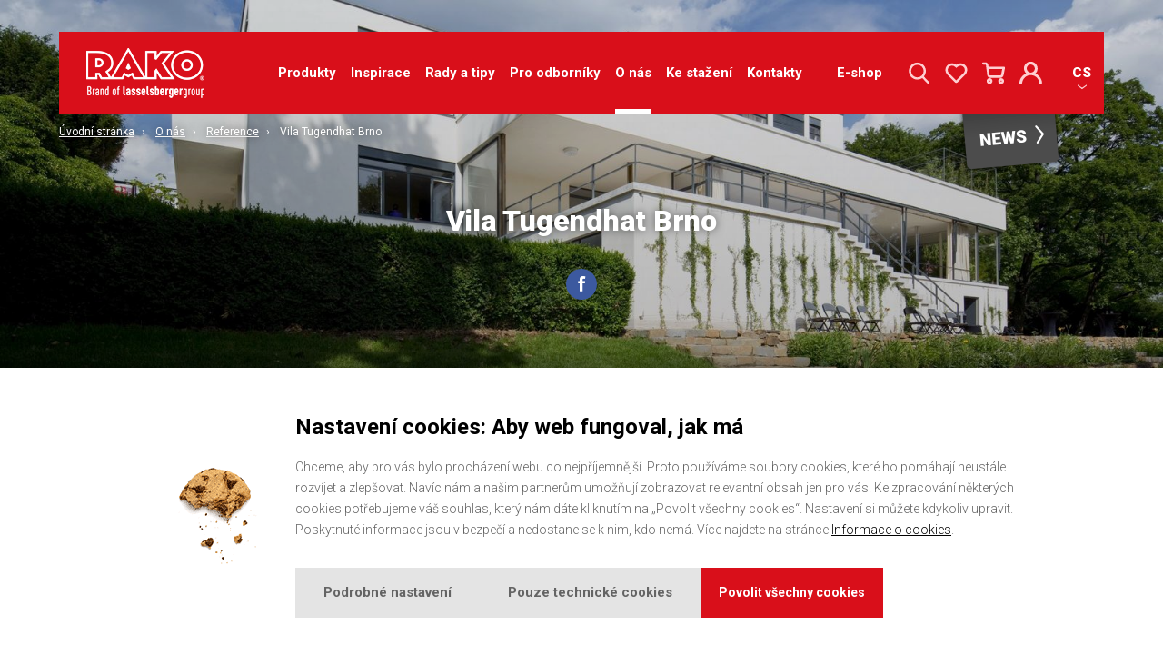

--- FILE ---
content_type: text/html;charset=utf-8
request_url: https://www.rako.cz/cs/o-nas/reference/vila-tugendhat-brno-13253
body_size: 14120
content:
<!DOCTYPE html>
<html class="nojs web-default" lang="cs" data-gtm-analytics="!NOTSET!" data-gtm-marketing="GTM-NCLHZXP">
<head>
    <meta http-equiv="X-UA-Compatible" content="IE=edge">
    <meta charset="utf-8">


<!--website:career-->
<!--/website:career-->
	<title>Vila Tugendhat Brno - keramické obklady a dlažby RAKO</title>

    <meta name="author" content="FG Forrest, a.s., www.fg.cz, 2026" />

	<meta name="robots" content="index, follow" />

  <link rel="canonical" href="https://www.rako.cz/cs/o-nas/reference/vila-tugendhat-brno-13253"/>

    <meta name="viewport" content="width=device-width, initial-scale=1.0">
	<meta name="format-detection" content="telephone=no"> 
	<meta name="turbolinks-cache-control" content="no-cache">


					
					



			<link rel="alternate" href="https://www.rako.cz/cs/o-nas/reference/vila-tugendhat-brno-13253" hreflang="cs">
			<link rel="alternate" href="https://www.rako.cz/sk/o-nas/referencie/vila-tugendhat-brno-24810" hreflang="sk">
			<link rel="alternate" href="https://www.rako.cz/fr/a-propos-de-nous/references/tugendhat-villa-brno-111341" hreflang="fr">
<link rel="preconnect" href="https://www.googletagmanager.com" crossorigin>
        <meta name="description" content="Zakázková výroba historických replik podle původních předloh, které vytvářejí někdejší interiér.">


<meta name="twitter:card" content="summary">
<meta name="twitter:title" content="Vila Tugendhat Brno - keramické obklady a dlažby RAKO">
    <meta name="twitter:description" content="Vila Tugendhat, arch. Ludwig Mies van der Rohe, Brno, 1930">
    <meta name="twitter:image" content="https://www.rako.cz/file/edee/o-nas/reference/vila-tugendhat-brno/s_vila-tugendhat_16_exterier_06_1600x800.jpg">

<meta property="og:title" content="Vila Tugendhat Brno - keramické obklady a dlažby RAKO" />
<meta property="og:type" content="article" />
<meta property="og:url" content="https://www.rako.cz/cs/o-nas/reference/vila-tugendhat-brno-13253" />
    <meta property="og:image" content="https://www.rako.cz/file/edee/o-nas/reference/vila-tugendhat-brno/s_vila-tugendhat_16_exterier_06_1600x800.jpg" />
    <meta property="og:description" content="Vila Tugendhat, arch. Ludwig Mies van der Rohe, Brno, 1930" />
<meta property="og:site_name" content="RAKO" />


<link rel="apple-touch-icon" sizes="180x180" href="/img/u/favicon/apple-touch-icon.png">
<link rel="icon" type="image/png" sizes="32x32" href="/img/u/favicon/favicon-32x32.png">
<link rel="icon" type="image/png" sizes="16x16" href="/img/u/favicon/favicon-16x16.png">
<link rel="manifest" href="/img/u/favicon/site.webmanifest">
<link rel="mask-icon" href="/img/u/favicon/safari-pinned-tab.svg" color="#5bbad5">
<link rel="shortcut icon" href="/img/u/favicon/favicon.ico">
<meta name="msapplication-TileColor" content="#da532c">
<meta name="msapplication-config" content="/img/u/favicon/browserconfig.xml">
<meta name="theme-color" content="#ffffff">
    <script>
        document.documentElement.className = document.documentElement.className.replace( /(?:^|\s)nojs(?!\S)/ , '' );
        document.documentElement.className += ' js';
        var q = []; $ = function(f) {q.push(f)};
		window.projectConfig = {
			lang: 'cs'
		};
    </script>

<script data-fragment="cp.jsonData" type="application/json"> { "options": { "type": "default" }, "messagePane": { "heading": "Nastavení cookies: Aby&nbsp;web fungoval, jak&nbsp;má", "perex": "Chceme, aby&nbsp;pro&nbsp;vás&nbsp;bylo procházení webu co&nbsp;nejpříjemnější. Proto používáme soubory cookies, které ho&nbsp;pomáhají neustále rozvíjet a&nbsp;zlepšovat. Navíc nám&nbsp;a&nbsp;našim partnerům umožňují zobrazovat relevantní obsah jen&nbsp;pro&nbsp;vás. Ke&nbsp;zpracování některých cookies potřebujeme váš&nbsp;souhlas, který nám&nbsp;dáte kliknutím na&nbsp;„Povolit všechny cookies“. Nastavení si&nbsp;můžete kdykoliv upravit. Poskytnuté informace jsou v&nbsp;bezpečí a&nbsp;nedostane se&nbsp;k&nbsp;nim, kdo&nbsp;nemá. Více najdete na&nbsp;stránce <a class=\"cookies-policy__link\" href=\"/cs/informace-o-cookies\">Informace o&nbsp;cookies</a>.", "closeBtn": "Zavřít", "settingsBtn": "Podrobné nastavení", "technicalBtn": "Pouze technické cookies", "acceptAllBtn": "Povolit všechny cookies" }, "messageSettings": { "heading": "Nastavení cookies", "perex": "Zde si můžete nastavit, jaké soubory cookies budeme zpracovávat. Více informací najdete na stránce <a class=\"cookies-settings__link\" href=\"/cs/informace-o-cookies\">Informace o cookies.</a>", "acceptAllBtn": "Povolit všechny cookies", "technicalBtn": "Pouze technické cookies", "acceptSelectedBtn": "Povolit vybrané cookies", "checkboxStateOff": "Vypnuto", "checkboxStateOn": "Zapnuto", "closeBtn": "Zavřít", "purposeTabBtn": "Seznam účelů", "recipientTabBtn": "Seznam příjemců", "technicalTitle": "Technické cookies", "technicalPerex": "Jsou nutné k&nbsp;tomu, abychom vám&nbsp;zobrazili naše webové stránky a&nbsp;fungovaly vám&nbsp;tak, jak&nbsp;mají. Tyto cookies jsou&nbsp;povinné a&nbsp;nelze je&nbsp;vypnout.", "technicalState": "Vždy zapnuto", "adAnalyticsTitle": "Analytické a&nbsp;marketingové cookies", "analyticsTitle": "Analytické cookies", "analyticsPerex": "Pomáhají analyzovat, jak&nbsp;fungují naše webové stránky z&nbsp;hlediska chování návštěvníků a&nbsp;podle toho web&nbsp;případně přizpůsobovat a&nbsp;měnit.", "adTitle": "Marketingové cookies", "adPerex": "Díky těmto cookies můžeme my&nbsp;nebo třetí strany po&nbsp;vaší návštěvě přizpůsobit nabídku našich služeb. Tato nabídka se&nbsp;vám&nbsp;potom může zobrazovat i&nbsp;mimo naše webové stránky.", "functionalityTitle": "Funkční cookies", "functionalityPerex": "Trvalé cookies používáme pro zapamatování vašeho nastavení preferencí pro příští návštěvu našeho webu a umožňují zapamatování vašich předvoleb (např. jazyk).", "personalizationTitle": "Personalizované cookies", "personalizationPerex": "Personalizovaný perex", "securityTitle": "Bezpečnostní cookies", "securityPerex": "Bezpečnostní perex" } } </script><script>
	dataLayer = window.dataLayer || [];
	function gtag() {dataLayer.push(arguments);}
	gtag('consent', 'default', {
		ad_storage: 'denied',
		ad_user_data: 'denied',
		ad_personalization: 'denied',
		analytics_storage: 'denied',
		functionality_storage: 'denied',
		personalization_storage: 'denied',
		security_storage: 'denied'
	});
	dataLayer.push({
		'event': 'consent_init',
		'consent': {
			'ad_storage': 'denied',
			'ad_user_data': 'denied',
			'ad_personalization': 'denied',
			'analytics_storage': 'denied',
			'functionality_storage': 'denied',
			'personalization_storage': 'denied',
			'security_storage': 'denied'
		},
		_clear: true
	});

		const fgCons = parseInt((document.cookie.match('(^|;)\\s*fg_cookie_policy_accepted\\s*=\\s*([^;]+)')?.pop() || '-1'), 10);
	if (fgCons !== -1) {
		gtag('consent', 'update', {
			ad_storage:              (fgCons === 4 || fgCons === 5) ? 'granted' : 'denied',
			ad_user_data:            (fgCons === 4 || fgCons === 5) ? 'granted' : 'denied',
			ad_personalization: 	 (fgCons === 4 || fgCons === 5) ? 'granted' : 'denied',
			analytics_storage:       (fgCons === 3 || fgCons === 5) ? 'granted' : 'denied',
			functionality_storage:   'granted',
			personalization_storage: 'granted',
			security_storage:        'granted'
		});
		dataLayer.push({
			'event': 'consent_update',
			'consent': {
				'ad_storage':              (fgCons === 4 || fgCons === 5) ? 'granted' : 'denied',
				'ad_user_data':            (fgCons === 4 || fgCons === 5) ? 'granted' : 'denied',
				'ad_personalization': 	   (fgCons === 4 || fgCons === 5) ? 'granted' : 'denied',
				'analytics_storage':       (fgCons === 3 || fgCons === 5) ? 'granted' : 'denied',
				'functionality_storage':   'granted',
				'personalization_storage': 'granted',
				'security_storage':        'granted'
			},
		});
	}
</script>
<!-- Google Tag Manager -->
<script>(function(w,d,s,l,i){w[l]=w[l]||[];w[l].push({'gtm.start':
		new Date().getTime(),event:'gtm.js'});var f=d.getElementsByTagName(s)[0],
		j=d.createElement(s),dl=l!='dataLayer'?'&l='+l:'';j.async=true;j.src=
		'https://www.googletagmanager.com/gtm.js?id='+i+dl;f.parentNode.insertBefore(j,f);
})(window,document,'script','dataLayer','GTM-KXMBG92');</script>
<!-- End Google Tag Manager --><link rel="stylesheet" type="text/css" href="/ver/20251210144749/build/web.css" media="all" />

</head>

<body><!-- Google Tag Manager -->
<!-- Google Tag Manager (noscript) -->
<noscript><iframe src="https://www.googletagmanager.com/ns.html?id=GTM-KXMBG92"
				  height="0" width="0" style="display:none;visibility:hidden"></iframe></noscript>
<!-- End Google Tag Manager (noscript) -->

<script>dataLayer = window.dataLayer || [];dataLayer.push({"event":"fgeGlobalInfo","fvPromo":"none","fvCurrency":"CZK","fvLang":"cs","fvReferral":null,"fvHttpCode":200,"fvCustomerEmail":null});</script>
<div class="hidden" data-is="AddSvgIconSprite" data-url="/ver/20251210144749/build/img/svg/svg-sprite.svg" id="add-svg-icon-sprite"></div>

    


<div class="p-main">
<noscript>
    
	<div class="alert alert--info" role="alert">
	<span class="alert__ico ico"><svg class="svg-icon"><use xlink:href="#alert-info"></use></svg></span>
	<p class="alert__text">Pro správnou funkci webových stránek musíte mít povolený JavaScript.</p>
	</div>
</noscript>

    

<header id="header" class="header" data-is="Header">
	<div class="page-container">
		<div class="row">
			<div class="header__left-column">
				<div class="header__logo">
                    <p class="logo">
	<a href="/">
		<picture>
			<source srcset="/img/u/logo-retina.png" media="(max-width: 992px)">
			<img id="templateWeb_logo" src="/img/u/logo.png" width="130" height="55" alt="RAKO" loading="lazy">
		</picture>
	</a>
</p>
<p class="logo-print hidden"><img id="templateWeb_logoPrint" src="/img/u/logo-print.jpg" alt="RAKO" width="200" height="110" loading="lazy"></p>
				</div>
<div class="infoline">
	<p class="infoline__content">
		<span class="infoline__label">Infolinka</span>
		<span class="infoline__value phone-number">+420&nbsp;800&nbsp;303&nbsp;333</span>
	</p>
</div>
			</div>
			<div class="header__right-column">

				<div class="header__menu">
<nav class="main-menu">
	<h6 class="sr-only"><strong>Hlavní nabídka</strong></h6>
	<ul class="main-menu__list">
		<li class="main-menu__item">
			<a class="main-menu__link" href="/cs/produkty"><span class="main-menu__text">Produkty</span></a>
	<div class="mega-menu" data-fragment="Header.megaMenu">
		<ul class="mega-menu__list">
					<li class="mega-menu__item"><a class="mega-menu__link" href="/cs/obkladacky"><span class="mega-menu__text">Obkládačky</span></a></li>
					<li class="mega-menu__item"><a class="mega-menu__link" href="/cs/dlazdice"><span class="mega-menu__text">Dlaždice</span></a></li>
					<li class="mega-menu__item"><a class="mega-menu__link" href="/cs/mozaiky"><span class="mega-menu__text">Mozaiky</span></a></li>
					<li class="mega-menu__item"><a class="mega-menu__link" href="/cs/dekorace"><span class="mega-menu__text">Dekorace</span></a></li>
					<li class="mega-menu__item"><a class="mega-menu__link" href="/cs/schodovky-a-sokly"><span class="mega-menu__text">Schodovky a sokly</span></a></li>
					<li class="mega-menu__item"><a class="mega-menu__link" href="/cs/tvarovky"><span class="mega-menu__text">Tvarovky</span></a></li>
					<li class="mega-menu__item"><a class="mega-menu__link" href="/cs/stavebni-chemie"><span class="mega-menu__text">Stavební chemie</span></a></li>
				<li class="mega-menu__item mega-menu__item--empty"></li>
				<li class="mega-menu__item mega-menu__item--empty"></li>
		</ul>
	</div>
		</li>
		<li class="main-menu__item">
			<a class="main-menu__link" href="/cs/inspirace"><span class="main-menu__text">Inspirace</span></a>
				<div class="mega-menu" data-fragment="Header.megaMenu">
					<ul class="mega-menu__list">
							<li class="mega-menu__item mega-menu__item--rwd">
								<a class="mega-menu__link" href="/cs/inspirace" title="Inspirace"><span class="mega-menu__text">Všechny série</span></a>
							</li>

		<li class="mega-menu__item">
			<a class="mega-menu__link" href="/cs/inspirace/koupelny"><span class="mega-menu__text">Koupelny</span></a>
		</li>

		<li class="mega-menu__item">
			<a class="mega-menu__link" href="/cs/inspirace/kuchyne"><span class="mega-menu__text">Kuchyně</span></a>
		</li>

		<li class="mega-menu__item">
			<a class="mega-menu__link" href="/cs/inspirace/podlahy"><span class="mega-menu__text">Podlahy</span></a>
		</li>

		<li class="mega-menu__item">
			<a class="mega-menu__link" href="/cs/inspirace/bazeny"><span class="mega-menu__text">Bazény</span></a>
		</li>

		<li class="mega-menu__item">
			<a class="mega-menu__link" href="/cs/inspirace/venkovni-obklady"><span class="mega-menu__text">Venkovní obklady</span></a>
		</li>

		<li class="mega-menu__item">
			<a class="mega-menu__link" href="/cs/inspirace/novinky"><span class="mega-menu__text">Novinky</span></a>
		</li>
					</ul>
				</div>
		</li>
			<li class="main-menu__item">
				<a class="main-menu__link" href="/cs/rady-a-tipy">Rady a tipy</a>
			</li>
			<li class="main-menu__item">
				<a class="main-menu__link" href="/cs/pro-odborniky">Pro odborníky</a>
				<div class="mega-menu">
	<ul class="mega-menu__list">
			<li class="mega-menu__item">
				<a class="mega-menu__link" href="/cs/pro-odborniky/architekt-designer"><span class="mega-menu__text">Jste architekt / designer?</span></a>
			</li>
			<li class="mega-menu__item">
				<a class="mega-menu__link" href="/cs/pro-odborniky/projektant-technik"><span class="mega-menu__text">Jste projektant / technik?</span></a>
			</li>
			<li class="mega-menu__item">
				<a class="mega-menu__link" href="/cs/pro-odborniky/remeslnik"><span class="mega-menu__text">Jste řemeslník?</span></a>
			</li>
			<li class="mega-menu__item">
				<a class="mega-menu__link" href="/cs/pro-odborniky/systemova-reseni-rako-system-10904/bazen"><span class="mega-menu__text">Systémová řešení RAKO SYSTEM</span></a>
			</li>
			<li class="mega-menu__item">
				<a class="mega-menu__link" href="/cs/pro-odborniky/rako-a-daniel-pirsc/kdo-je-daniel-pirsc"><span class="mega-menu__text">RAKO a Daniel Piršč</span></a>
			</li>
			<li class="mega-menu__item">
				<a class="mega-menu__link" href="/cs/pro-odborniky/rako-a-maxim-velcovsky/kdo-je-maxim-velcovsky"><span class="mega-menu__text">RAKO a Maxim Velčovský</span></a>
			</li>
			<li class="mega-menu__item">
				<a class="mega-menu__link" href="/cs/pro-odborniky/vlastnosti-keramickych-prvku/typy-keramickych-obkladu"><span class="mega-menu__text">Vlastnosti keramických prvků</span></a>
			</li>
			<li class="mega-menu__item">
				<a class="mega-menu__link" href="/cs/pro-odborniky/udrzba-keramickych-obkladu"><span class="mega-menu__text">Údržba keramických obkladů</span></a>
			</li>
			<li class="mega-menu__item">
				<a class="mega-menu__link" href="/cs/pro-odborniky/skoleni"><span class="mega-menu__text">Školení a kurzy RAKO</span></a>
			</li>
			<li class="mega-menu__item">
				<a class="mega-menu__link" href="/cs/pro-odborniky/skolici-centrum-rako"><span class="mega-menu__text">Školicí centrum RAKO</span></a>
			</li>
			<li class="mega-menu__item">
				<a class="mega-menu__link" href="/cs/pro-odborniky/autorizovany-obkladac-rako"><span class="mega-menu__text">Autorizovaný obkladač RAKO</span></a>
			</li>
			<li class="mega-menu__item">
				<a class="mega-menu__link" href="/cs/pro-odborniky/webinare/zasady-a-zavady-aplikace-dilatacnich-spar"><span class="mega-menu__text">Záznamy webinářů</span></a>
			</li>
	</ul>
				</div>
			</li>
			<li class="main-menu__item main-menu__item--active-ancestor">
				<a class="main-menu__link" href="/cs/o-nas">O nás</a>
				<div class="mega-menu">
	<ul class="mega-menu__list">
			<li class="mega-menu__item">
				<a class="mega-menu__link" href="/cs/o-nas/predstaveni-spolecnosti/soucasnost-1"><span class="mega-menu__text">Představení společnosti</span></a>
			</li>
			<li class="mega-menu__item">
				<a class="mega-menu__link" href="/cs/o-nas/aktuality"><span class="mega-menu__text">Aktuality</span></a>
			</li>
			<li class="mega-menu__item">
				<a class="mega-menu__link" href="https://kariera.rako.cz/" target="_blank" rel="noopener"><span class="mega-menu__text">Kariéra</span></a>
			</li>
			<li class="mega-menu__item">
				<a class="mega-menu__link" href="/cs/o-nas/reference"><span class="mega-menu__text">Reference</span></a>
			</li>
			<li class="mega-menu__item">
				<a class="mega-menu__link" href="/cs/o-nas/ekologie-a-ochrana-zivotniho-prostredi"><span class="mega-menu__text">Ekologie a ochrana životního prostředí</span></a>
			</li>
			<li class="mega-menu__item">
				<a class="mega-menu__link" href="/cs/o-nas/kvalita-energetika-ekologie"><span class="mega-menu__text">Technologie, kvalita a energetika</span></a>
			</li>
	</ul>
				</div>
			</li>
			<li class="main-menu__item">
				<a class="main-menu__link" href="/cs/ke-stazeni">Ke stažení</a>
				<div class="mega-menu">
	<ul class="mega-menu__list">
			<li class="mega-menu__item">
				<a class="mega-menu__link" href="/cs/ke-stazeni/katalogy-rako"><span class="mega-menu__text">Katalogy RAKO</span></a>
			</li>
			<li class="mega-menu__item">
				<a class="mega-menu__link" href="/cs/ke-stazeni/podpora-cad"><span class="mega-menu__text">Podpora CAD</span></a>
			</li>
			<li class="mega-menu__item">
				<a class="mega-menu__link" href="/cs/ke-stazeni/dokumenty-keramicke-obklady/certifikaty-16"><span class="mega-menu__text">Dokumenty keramické obklady</span></a>
			</li>
			<li class="mega-menu__item">
				<a class="mega-menu__link" href="/cs/ke-stazeni/dokumenty-stavebni-chemie/prohlaseni-20"><span class="mega-menu__text">Dokumenty stavební chemie</span></a>
			</li>
			<li class="mega-menu__item">
				<a class="mega-menu__link" href="/cs/ke-stazeni/monitoring-tisku"><span class="mega-menu__text">Monitoring tisku</span></a>
			</li>
			<li class="mega-menu__item mega-menu__item--empty"></li>
	</ul>
				</div>
			</li>
			<li class="main-menu__item">
				<a class="main-menu__link" href="/cs/kontakty/sidlo-spolecnosti">Kontakty</a>
				<div class="mega-menu">
	<ul class="mega-menu__list">
			<li class="mega-menu__item">
				<a class="mega-menu__link" href="/cs/kontakty/prodejni-sit"><span class="mega-menu__text">Prodejní síť</span></a>
			</li>
			<li class="mega-menu__item">
				<a class="mega-menu__link" href="/cs/kontakty/sidlo-spolecnosti"><span class="mega-menu__text">Sídlo společnosti</span></a>
			</li>
			<li class="mega-menu__item">
				<a class="mega-menu__link" href="/cs/kontakty/vzorkovna-spolecnosti"><span class="mega-menu__text">Vzorkovna společnosti</span></a>
			</li>
			<li class="mega-menu__item">
				<a class="mega-menu__link" href="/cs/kontakty/obchodni-tym"><span class="mega-menu__text">Obchodní tým</span></a>
			</li>
			<li class="mega-menu__item">
				<a class="mega-menu__link" href="/cs/kontakty/projektovy-tym"><span class="mega-menu__text">Projektový tým</span></a>
			</li>
			<li class="mega-menu__item">
				<a class="mega-menu__link" href="/cs/kontakty/projektova-centra-rako"><span class="mega-menu__text">Projektová centra RAKO</span></a>
			</li>
			<li class="mega-menu__item">
				<a class="mega-menu__link" href="/cs/kontakty/zahranicni-zastoupeni"><span class="mega-menu__text">Zahraniční zastoupení</span></a>
			</li>
			<li class="mega-menu__item">
				<a class="mega-menu__link" href="/cs/kontakty/expedicni-mista"><span class="mega-menu__text">Expediční místa</span></a>
			</li>
			<li class="mega-menu__item">
				<a class="mega-menu__link" href="/cs/kontakty/kontakt-pro-media"><span class="mega-menu__text">Kontakt pro média</span></a>
			</li>
			<li class="mega-menu__item">
				<a class="mega-menu__link" href="/cs/kontakty/autorizovani-obkladaci"><span class="mega-menu__text">Autorizovaní obkladači</span></a>
			</li>
	</ul>
				</div>
			</li>
			<li class="main-menu__item main-menu__item--eshop">
				<a class="main-menu__link" href="/cs/e-shop">E-shop</a>
			</li>
	</ul>
</nav>
				</div>
				<div class="header-links__wrap">
					<ul class="header-links__list">
						<li class="header-links__item">
							<a class="header__fulltext" href="#" title="Hledat" data-fragment="Header.fulltext">
								<svg class="svg-icon">
									<use xlink:href="#search"></use>
								</svg>
								<svg class="svg-icon svg-icon--toggle">
									<use xlink:href="#close-thin"></use>
								</svg>
							</a>
<form id="searchQuery" name="searchQuery" action="/cs/vyhledavani" class="form-fulltext form-fulltext-header" method="POST" data-is="EshopFulltextAutocomplete" data-url="/cs/fulltextAutocompleteResult" data-minimal-length="3" data-more-results-limit="1" data-show-clear-button="true" data-focus-on-appear="true" data-show-no-results-message="true" data-messages="{&quot;moreResults&quot;: &quot;Zobrazit v\u0161echny v\u00FDsledky&quot;, &quot;noResults&quot;: &quot;Nic jsme nena\u0161li&quot;}" >
<div class="form-fulltext__query fulltext-header-query-container">
	<label class="control-label" for="query">Vyhledávání</label>
	<input id="query" name="frm.query" autocomplete="off" placeholder="Zadejte hledaný výraz" value="" class="form-fulltext__input form-fulltext__control form-control" type="search">
</div>

<div class="form-fulltext__submit fulltext-header-submit-container">
	<button type="submit" class="form-fulltext__btn" id="send" name="send">
		<span class="ico ico--search">
			<svg class="svg-icon"><use xlink:href="#search"></use></svg>
		</span>
Hledat	</button>
</div>
</form>

						</li>
					</ul>


							<a class="header-links__action header-links__action--news" href="https://www.rako.cz/cs/inspirace/novinky-2025"></a>
<div id="userLists" class="header-links header-links--eshop eshop-links" >
		<ul class="header-links__list edeeshop-notification-icons">

<li class="header-links__item eshop-header-wishlist js_eshop-header-wishlist" title="Oblíbené">
    <a href="/cs/oblibene"
    ><svg class="svg-icon"><use xlink:href="#heart"></use></svg><span class="sr-only">Oblíbené: </span></a>
</li>
<li class="header-links__item header-links__item--cart edeeshop-notification-icons__item eshop-header-basket">
    <a href="/cs/nakupni-kosik" class="header-links__link js_esp-trigger"
    ><span class="header-links__label-container"><span class="header-links__label edeeshop-notification-icons__label eshop-header-basket__label">Košík </span><span class="ico ico--cart ico-cart"><svg class="svg-icon"><use xlink:href="#cart"></use></svg></span></span> <span class="header-links__price sum-price">0 Kč</span></a>
</li>

		</ul>
</div>

<ul id="userMenu" class="header-links header-links--registration registration-links" >
<li class="header-links__item header-links__item--login registration-links__item edeeshop-header-user-login">
<a href="/cs/prihlaseni"
class="header-links__link js_esp-trigger"
data-esp-class-name="esp__target--login esp-login-dialog"
data-esp-trigger-event="click"
data-esp-content-type="ajaxScript"
data-esp-type="fixed"
data-esp-target="/cs/prihlaseni@pageContainer?ramJetLayoutContext=loginPopup"
data-success-action="closeEsp"
><span class="header-links__ico ico ico--user"><svg class="svg-icon"><use xlink:href="#user"></use></svg></span><span class="header-links__label registration-links__label edeeshop-header-user-login__label">Přihlášení</span></a>
</li>
</ul>
<div class="lang-and-currency-switch">
    <div class="lang-switch list-select" data-fragment="Header.langSwitch" data-action="toggleClass" data-action-trigger="click" data-action-class="list-select--open" data-action-target=".lang-switch">
				<p class="list-select__handler"><span>cs</span></p>
	<ul class="list-select__list">
				<li><a href="/de">de</a></li>
				<li><a href="/en">en</a></li>
				<li><a href="/fr">fr</a></li>
				<li><a href="/pl">pl</a></li>
				<li><a href="/sk">sk</a></li>
	</ul>
</div>

</div>					<div class="burger-menu" data-fragment="Header.burgerMenu">
						<a href="#main-menu" class="burger-menu__link">
							<span class="burger-menu__text">Menu</span>
							<span class="burger-menu__lines"></span>
						</a>
					</div>
				</div>
			</div>
		</div>
		<hr class="sr-only">
		<div class="col-12">
			<div class="rwd-menu" data-fragment="Header.rwdMenu">
<nav class="main-menu">
	<h6 class="sr-only"><strong>Hlavní nabídka</strong></h6>
	<ul class="main-menu__list">
		<li class="main-menu__item">
			<a class="main-menu__link" href="/cs/produkty"><span class="main-menu__text">Produkty</span></a>
	<div class="mega-menu" data-fragment="Header.megaMenu">
		<ul class="mega-menu__list">
					<li class="mega-menu__item"><a class="mega-menu__link" href="/cs/obkladacky"><span class="mega-menu__text">Obkládačky</span></a></li>
					<li class="mega-menu__item"><a class="mega-menu__link" href="/cs/dlazdice"><span class="mega-menu__text">Dlaždice</span></a></li>
					<li class="mega-menu__item"><a class="mega-menu__link" href="/cs/mozaiky"><span class="mega-menu__text">Mozaiky</span></a></li>
					<li class="mega-menu__item"><a class="mega-menu__link" href="/cs/dekorace"><span class="mega-menu__text">Dekorace</span></a></li>
					<li class="mega-menu__item"><a class="mega-menu__link" href="/cs/schodovky-a-sokly"><span class="mega-menu__text">Schodovky a sokly</span></a></li>
					<li class="mega-menu__item"><a class="mega-menu__link" href="/cs/tvarovky"><span class="mega-menu__text">Tvarovky</span></a></li>
					<li class="mega-menu__item"><a class="mega-menu__link" href="/cs/stavebni-chemie"><span class="mega-menu__text">Stavební chemie</span></a></li>
				<li class="mega-menu__item mega-menu__item--empty"></li>
				<li class="mega-menu__item mega-menu__item--empty"></li>
		</ul>
	</div>
		</li>
		<li class="main-menu__item">
			<a class="main-menu__link" href="/cs/inspirace"><span class="main-menu__text">Inspirace</span></a>
				<div class="mega-menu" data-fragment="Header.megaMenu">
					<ul class="mega-menu__list">
							<li class="mega-menu__item mega-menu__item--rwd">
								<a class="mega-menu__link" href="/cs/inspirace" title="Inspirace"><span class="mega-menu__text">Všechny série</span></a>
							</li>

		<li class="mega-menu__item">
			<a class="mega-menu__link" href="/cs/inspirace/koupelny"><span class="mega-menu__text">Koupelny</span></a>
		</li>

		<li class="mega-menu__item">
			<a class="mega-menu__link" href="/cs/inspirace/kuchyne"><span class="mega-menu__text">Kuchyně</span></a>
		</li>

		<li class="mega-menu__item">
			<a class="mega-menu__link" href="/cs/inspirace/podlahy"><span class="mega-menu__text">Podlahy</span></a>
		</li>

		<li class="mega-menu__item">
			<a class="mega-menu__link" href="/cs/inspirace/bazeny"><span class="mega-menu__text">Bazény</span></a>
		</li>

		<li class="mega-menu__item">
			<a class="mega-menu__link" href="/cs/inspirace/venkovni-obklady"><span class="mega-menu__text">Venkovní obklady</span></a>
		</li>

		<li class="mega-menu__item">
			<a class="mega-menu__link" href="/cs/inspirace/novinky"><span class="mega-menu__text">Novinky</span></a>
		</li>
					</ul>
				</div>
		</li>
			<li class="main-menu__item">
				<a class="main-menu__link" href="/cs/rady-a-tipy">Rady a tipy</a>
			</li>
			<li class="main-menu__item">
				<a class="main-menu__link" href="/cs/pro-odborniky">Pro odborníky</a>
				<div class="mega-menu">
	<ul class="mega-menu__list">
			<li class="mega-menu__item">
				<a class="mega-menu__link" href="/cs/pro-odborniky/architekt-designer"><span class="mega-menu__text">Jste architekt / designer?</span></a>
			</li>
			<li class="mega-menu__item">
				<a class="mega-menu__link" href="/cs/pro-odborniky/projektant-technik"><span class="mega-menu__text">Jste projektant / technik?</span></a>
			</li>
			<li class="mega-menu__item">
				<a class="mega-menu__link" href="/cs/pro-odborniky/remeslnik"><span class="mega-menu__text">Jste řemeslník?</span></a>
			</li>
			<li class="mega-menu__item">
				<a class="mega-menu__link" href="/cs/pro-odborniky/systemova-reseni-rako-system-10904/bazen"><span class="mega-menu__text">Systémová řešení RAKO SYSTEM</span></a>
			</li>
			<li class="mega-menu__item">
				<a class="mega-menu__link" href="/cs/pro-odborniky/rako-a-daniel-pirsc/kdo-je-daniel-pirsc"><span class="mega-menu__text">RAKO a Daniel Piršč</span></a>
			</li>
			<li class="mega-menu__item">
				<a class="mega-menu__link" href="/cs/pro-odborniky/rako-a-maxim-velcovsky/kdo-je-maxim-velcovsky"><span class="mega-menu__text">RAKO a Maxim Velčovský</span></a>
			</li>
			<li class="mega-menu__item">
				<a class="mega-menu__link" href="/cs/pro-odborniky/vlastnosti-keramickych-prvku/typy-keramickych-obkladu"><span class="mega-menu__text">Vlastnosti keramických prvků</span></a>
			</li>
			<li class="mega-menu__item">
				<a class="mega-menu__link" href="/cs/pro-odborniky/udrzba-keramickych-obkladu"><span class="mega-menu__text">Údržba keramických obkladů</span></a>
			</li>
			<li class="mega-menu__item">
				<a class="mega-menu__link" href="/cs/pro-odborniky/skoleni"><span class="mega-menu__text">Školení a kurzy RAKO</span></a>
			</li>
			<li class="mega-menu__item">
				<a class="mega-menu__link" href="/cs/pro-odborniky/skolici-centrum-rako"><span class="mega-menu__text">Školicí centrum RAKO</span></a>
			</li>
			<li class="mega-menu__item">
				<a class="mega-menu__link" href="/cs/pro-odborniky/autorizovany-obkladac-rako"><span class="mega-menu__text">Autorizovaný obkladač RAKO</span></a>
			</li>
			<li class="mega-menu__item">
				<a class="mega-menu__link" href="/cs/pro-odborniky/webinare/zasady-a-zavady-aplikace-dilatacnich-spar"><span class="mega-menu__text">Záznamy webinářů</span></a>
			</li>
	</ul>
				</div>
			</li>
			<li class="main-menu__item main-menu__item--active-ancestor">
				<a class="main-menu__link" href="/cs/o-nas">O nás</a>
				<div class="mega-menu">
	<ul class="mega-menu__list">
			<li class="mega-menu__item">
				<a class="mega-menu__link" href="/cs/o-nas/predstaveni-spolecnosti/soucasnost-1"><span class="mega-menu__text">Představení společnosti</span></a>
			</li>
			<li class="mega-menu__item">
				<a class="mega-menu__link" href="/cs/o-nas/aktuality"><span class="mega-menu__text">Aktuality</span></a>
			</li>
			<li class="mega-menu__item">
				<a class="mega-menu__link" href="https://kariera.rako.cz/" target="_blank" rel="noopener"><span class="mega-menu__text">Kariéra</span></a>
			</li>
			<li class="mega-menu__item">
				<a class="mega-menu__link" href="/cs/o-nas/reference"><span class="mega-menu__text">Reference</span></a>
			</li>
			<li class="mega-menu__item">
				<a class="mega-menu__link" href="/cs/o-nas/ekologie-a-ochrana-zivotniho-prostredi"><span class="mega-menu__text">Ekologie a ochrana životního prostředí</span></a>
			</li>
			<li class="mega-menu__item">
				<a class="mega-menu__link" href="/cs/o-nas/kvalita-energetika-ekologie"><span class="mega-menu__text">Technologie, kvalita a energetika</span></a>
			</li>
	</ul>
				</div>
			</li>
			<li class="main-menu__item">
				<a class="main-menu__link" href="/cs/ke-stazeni">Ke stažení</a>
				<div class="mega-menu">
	<ul class="mega-menu__list">
			<li class="mega-menu__item">
				<a class="mega-menu__link" href="/cs/ke-stazeni/katalogy-rako"><span class="mega-menu__text">Katalogy RAKO</span></a>
			</li>
			<li class="mega-menu__item">
				<a class="mega-menu__link" href="/cs/ke-stazeni/podpora-cad"><span class="mega-menu__text">Podpora CAD</span></a>
			</li>
			<li class="mega-menu__item">
				<a class="mega-menu__link" href="/cs/ke-stazeni/dokumenty-keramicke-obklady/certifikaty-16"><span class="mega-menu__text">Dokumenty keramické obklady</span></a>
			</li>
			<li class="mega-menu__item">
				<a class="mega-menu__link" href="/cs/ke-stazeni/dokumenty-stavebni-chemie/prohlaseni-20"><span class="mega-menu__text">Dokumenty stavební chemie</span></a>
			</li>
			<li class="mega-menu__item">
				<a class="mega-menu__link" href="/cs/ke-stazeni/monitoring-tisku"><span class="mega-menu__text">Monitoring tisku</span></a>
			</li>
			<li class="mega-menu__item mega-menu__item--empty"></li>
	</ul>
				</div>
			</li>
			<li class="main-menu__item">
				<a class="main-menu__link" href="/cs/kontakty/sidlo-spolecnosti">Kontakty</a>
				<div class="mega-menu">
	<ul class="mega-menu__list">
			<li class="mega-menu__item">
				<a class="mega-menu__link" href="/cs/kontakty/prodejni-sit"><span class="mega-menu__text">Prodejní síť</span></a>
			</li>
			<li class="mega-menu__item">
				<a class="mega-menu__link" href="/cs/kontakty/sidlo-spolecnosti"><span class="mega-menu__text">Sídlo společnosti</span></a>
			</li>
			<li class="mega-menu__item">
				<a class="mega-menu__link" href="/cs/kontakty/vzorkovna-spolecnosti"><span class="mega-menu__text">Vzorkovna společnosti</span></a>
			</li>
			<li class="mega-menu__item">
				<a class="mega-menu__link" href="/cs/kontakty/obchodni-tym"><span class="mega-menu__text">Obchodní tým</span></a>
			</li>
			<li class="mega-menu__item">
				<a class="mega-menu__link" href="/cs/kontakty/projektovy-tym"><span class="mega-menu__text">Projektový tým</span></a>
			</li>
			<li class="mega-menu__item">
				<a class="mega-menu__link" href="/cs/kontakty/projektova-centra-rako"><span class="mega-menu__text">Projektová centra RAKO</span></a>
			</li>
			<li class="mega-menu__item">
				<a class="mega-menu__link" href="/cs/kontakty/zahranicni-zastoupeni"><span class="mega-menu__text">Zahraniční zastoupení</span></a>
			</li>
			<li class="mega-menu__item">
				<a class="mega-menu__link" href="/cs/kontakty/expedicni-mista"><span class="mega-menu__text">Expediční místa</span></a>
			</li>
			<li class="mega-menu__item">
				<a class="mega-menu__link" href="/cs/kontakty/kontakt-pro-media"><span class="mega-menu__text">Kontakt pro média</span></a>
			</li>
			<li class="mega-menu__item">
				<a class="mega-menu__link" href="/cs/kontakty/autorizovani-obkladaci"><span class="mega-menu__text">Autorizovaní obkladači</span></a>
			</li>
	</ul>
				</div>
			</li>
			<li class="main-menu__item main-menu__item--eshop">
				<a class="main-menu__link" href="/cs/e-shop">E-shop</a>
			</li>
	</ul>
</nav>
<ul id="userMenu" class="header-links header-links--registration registration-links" >
<li class="header-links__item header-links__item--login registration-links__item edeeshop-header-user-login">
<a href="/cs/prihlaseni"
class="header-links__link js_esp-trigger"
data-esp-class-name="esp__target--login esp-login-dialog"
data-esp-trigger-event="click"
data-esp-content-type="ajaxScript"
data-esp-type="fixed"
data-esp-target="/cs/prihlaseni@pageContainer?ramJetLayoutContext=loginPopup"
data-success-action="closeEsp"
><span class="header-links__ico ico ico--user"><svg class="svg-icon"><use xlink:href="#user"></use></svg></span><span class="header-links__label registration-links__label edeeshop-header-user-login__label">Přihlášení</span></a>
</li>
</ul>
				<ul class="other-links">
					<li>
						<a href="/cs/oblibene" title="Hledat">
							<svg class="other-links__svg-icon svg-icon">
								<use xlink:href="#heart"></use>
							</svg>
							<span>Seznam oblíbených produktů</span>
						</a>
					</li>
				</ul>
<div class="rwd-lang-switch">
    <ul>
        			<li>
				<a href="/de/">
					<img src="/img/u/flags/de.svg" alt="de">
					<div>de</div>
				</a>
			</li>
			<li>
				<a href="/en/">
					<img src="/img/u/flags/en.svg" alt="en">
					<div>en</div>
				</a>
			</li>
			<li>
				<a href="/fr/">
					<img src="/img/u/flags/fr.svg" alt="fr">
					<div>fr</div>
				</a>
			</li>
			<li>
				<a href="/pl/">
					<img src="/img/u/flags/pl.svg" alt="pl">
					<div>pl</div>
				</a>
			</li>
			<li>
				<a href="/sk/">
					<img src="/img/u/flags/sk.svg" alt="sk">
					<div>sk</div>
				</a>
			</li>
			<li>
				<a href="/cs/">
					<img src="/img/u/flags/cs.svg" alt="cs">
					<div>cs</div>
				</a>
			</li>
    </ul>
</div>
			</div>
		</div>
	</div>
</header>
    <hr class="sr-only">

<section role="main" class="section-main">
	<div class="magazinedetail">
		<div class="header-motive">
			<div class="motive">
					<div class="gradient">



    <picture>
      
      <img class="motive" src="/ver/20201106074014/variant/hlavicka/o-nas/reference/vila-tugendhat-brno/s_vila-tugendhat_16_exterier_06_1600x800/1600x580.jpg" width="1600" height="580" alt="">
    </picture>
    <noscript>
      <img class="motive" src="/ver/20201106074014/variant/hlavicka/o-nas/reference/vila-tugendhat-brno/s_vila-tugendhat_16_exterier_06_1600x800/1600x580.jpg" width="1600" height="580" alt="">
    </noscript>
					</div>
			</div>
			<div class="track2path-container-header">
    <div class="track2path" role="navigation">
        <p class="track2path__title sr-only"><strong>Drobečková navigace</strong></p>
        <ul class="track2path__list">
                <li class="track2path__item">
            <a class="track2path__link" href="/cs"><span class="track2path__ico ico ico--home"><svg class="svg-icon"><use xlink:href="#home"></use></svg></span><span class="track2path__name">Úvodní stránka</span></a>
                </li>
                    <li class="track2path__item">
                        <a class="track2path__link" href="/cs/o-nas"><span class="track2path__name">O nás</span></a>
                    </li>
                    <li class="track2path__item">
                        <a class="track2path__link" href="/cs/o-nas/reference"><span class="track2path__name">Reference</span></a>
                    </li>
                    <li class="track2path__item track2path__item--active active">
                        <span class="track2path__name">Vila Tugendhat Brno</span>
                    </li>
        </ul>
        <script type="application/ld+json">
        {
          "@context": "https://schema.org",
          "@type": "BreadcrumbList",
          "itemListElement":
          [
            {
              "@type": "ListItem",
              "position": 1,
              "item":
              {
                "@id": "https://www.rako.cz/cs",
                "name": "Úvodní stránka"
              }
            },
            {
              "@type": "ListItem",
              "position": 2,
              "item":
              {
                "@id": "https://www.rako.cz/cs/o-nas",
                "name": "O nás"
              }
            },
            {
              "@type": "ListItem",
              "position": 3,
              "item":
              {
                "@id": "https://www.rako.cz/cs/o-nas/reference",
                "name": "Reference"
              }
            },
            {
              "@type": "ListItem",
              "position": 4,
              "item":
              {
                "@id": "https://www.rako.cz/cs/o-nas/reference/vila-tugendhat-brno-13253",
                "name": "Vila Tugendhat Brno"
              }
            }
          ]
        }
      </script>
    </div>
			</div>
			<div class="header-motive-content">
				<div class="page-container">
					<div>
						<h1>
                            Vila Tugendhat Brno
						</h1>
<ul class="social-buttons js_social-share">
		<li><a id="socialMediaFacebook" href="javascript:void(0)" data-social-network="facebook" title="Facebook" data-is="SocialShare"><span class="glyphicon glyphicon-footer-fb"></span><span class="sr-only">Facebook</span></a></li>
</ul>
					</div>
				</div>
			</div>
		</div>
		<div class="news news--detail">
			<div class="page-container content text-content">
				<div class="row">
					<div class="col-xs-12">
						<p class="small">    Místo užití:
        <strong>Historická replika</strong>
</p>
                        <p class="perex">Vila Tugendhat, arch. Ludwig Mies van der Rohe, Brno, 1930</p>
    <div class="wysiwyg-content">
                              
<p>Společnost LASSELSBERGER, s.r.o. vyrobila v&nbsp;rámci druhé rekonstrukce vily Tugendhat <strong>repliky původních obkládaček</strong> a&nbsp;dlaždic RAKO. Cílem architektů, restaurátorů keramiky a&nbsp;výrobce značky RAKO bylo maximální přiblížení se původnímu vzhledu a&nbsp;technickým parametrům obkladových výrobků.</p>
<p><img class="pull-left" title="Vila Tugendhat" src="/variant/resize-wysiwyg/500/o-nas/reference/vila-tugendhat-brno/s_vila-tugendhat_16_exterier_09.jpg" width="500" height="333" data-edee-fileid="f.file:13802" data-edee-resized="500" data-edee-hash="jVfp_A" />&nbsp;„Z&nbsp;dodaných původních vzorků, sejmutých ze stěn a&nbsp;podlah vily, byl okamžitě zřejmý rozdíl mezi tehdejší výrobní technologií a&nbsp;současnými možnostmi moderních a&nbsp;výkonných strojních celků. Tak, jako se každý rád podívá do historie na různé trendy vývoje keramických designů, tak si každý keramik vzpomene na staré dobré postupy, které se dnešní generace nastupujících keramiků učí pouze ze starých učebnic či přebíráním informací od starších keramiků,“ dodává Ing. František Oujiří CSc.,&nbsp; který se na vývoji obkladů spolu se svými kolegy podílel a&nbsp;dále proces komentuje. „Stejná historie dýchla z&nbsp;originálních vzorků sejmutých obkládaček, původně vyráběných dvoužárovým způsobem ze surovinových směsí označovaných jako &nbsp;kaolinitický střep, jehož bílá barva byla tak typická a&nbsp;ceněná pro tehdejší československé keramické bělninové obkládačky. Druhým, typickým a&nbsp;ve světě ceněným rysem byla rozměrová přesnost tehdy vyráběných obkládaček, která byla dosahována jejich kalibrací na strojích vyvinutých a&nbsp;vyrobených v&nbsp;Horní Bříze na základě československých patentů. Historie sejmutých vzorků byla zřejmá i&nbsp;z&nbsp;rozsáhlého hárisování glazur, způsobeného vlhkostním nárůstem kaolinitického střepu.“ Bylo tedy evidentní, že výroba replik musí být kombinací obou postupů aplikovaných na současné technologické možnosti.</p>
    
    
    
    </div>
					</div>
				</div>
				<div class="row">
					<div class="col-xs-12">
	<div class="gallery">
		<h3>Fotogalerie</h3>
		<div id="gallery" data-is="PhotoSwipe">
				<a class="thumbnail" href="/file/edee/o-nas/reference/vila-tugendhat-brno/s_vila-tugendhat_16_exterier_07.jpg" data-index="0" data-fragment="PhotoSwipe.item" data-size="1600x1067">



    <picture>
      
      <img loading="lazy" src="/ver/20201106074015/variant/galerie/o-nas/reference/vila-tugendhat-brno/s_vila-tugendhat_16_exterier_07/200x200.jpg" width="200" height="200" alt="Vila Tugendhat Brno" data-caption="">
    </picture>
    <noscript>
      <img loading="lazy" src="/ver/20201106074015/variant/galerie/o-nas/reference/vila-tugendhat-brno/s_vila-tugendhat_16_exterier_07/200x200.jpg" width="200" height="200" alt="Vila Tugendhat Brno">
    </noscript>
				</a>
				<a class="thumbnail" href="/file/edee/o-nas/reference/vila-tugendhat-brno/s_vila-tugendhat_16_exterier_06.jpg" data-index="1" data-fragment="PhotoSwipe.item" data-size="1600x1067">



    <picture>
      
      <img loading="lazy" src="/ver/20201106074015/variant/galerie/o-nas/reference/vila-tugendhat-brno/s_vila-tugendhat_16_exterier_06/200x200.jpg" width="200" height="200" alt="Vila Tugendhat Brno" data-caption="">
    </picture>
    <noscript>
      <img loading="lazy" src="/ver/20201106074015/variant/galerie/o-nas/reference/vila-tugendhat-brno/s_vila-tugendhat_16_exterier_06/200x200.jpg" width="200" height="200" alt="Vila Tugendhat Brno">
    </noscript>
				</a>
				<a class="thumbnail" href="/file/edee/o-nas/reference/vila-tugendhat-brno/s_vila-tugendhat_04_hlavni-obyvaci-mistnost_02.jpg" data-index="2" data-fragment="PhotoSwipe.item" data-size="1600x1067">



    <picture>
      
      <img loading="lazy" src="/ver/20201106074015/variant/galerie/o-nas/reference/vila-tugendhat-brno/s_vila-tugendhat_04_hlavni-obyvaci-mistnost_02/200x200.jpg" width="200" height="200" alt="Vila Tugendhat Brno" data-caption="">
    </picture>
    <noscript>
      <img loading="lazy" src="/ver/20201106074015/variant/galerie/o-nas/reference/vila-tugendhat-brno/s_vila-tugendhat_04_hlavni-obyvaci-mistnost_02/200x200.jpg" width="200" height="200" alt="Vila Tugendhat Brno">
    </noscript>
				</a>
				<a class="thumbnail" href="/file/edee/o-nas/reference/vila-tugendhat-brno/s_vila-tugendhat_04_hlavni-obyvaci-mistnost_03.jpg" data-index="3" data-fragment="PhotoSwipe.item" data-size="1600x1067">



    <picture>
      
      <img loading="lazy" src="/ver/20201106074015/variant/galerie/o-nas/reference/vila-tugendhat-brno/s_vila-tugendhat_04_hlavni-obyvaci-mistnost_03/200x200.jpg" width="200" height="200" alt="Vila Tugendhat Brno" data-caption="">
    </picture>
    <noscript>
      <img loading="lazy" src="/ver/20201106074015/variant/galerie/o-nas/reference/vila-tugendhat-brno/s_vila-tugendhat_04_hlavni-obyvaci-mistnost_03/200x200.jpg" width="200" height="200" alt="Vila Tugendhat Brno">
    </noscript>
				</a>
				<a class="thumbnail" href="/file/edee/o-nas/reference/vila-tugendhat-brno/s_vila-tugendhat_04_hlavni-obyvaci-mistnost_05.jpg" data-index="4" data-fragment="PhotoSwipe.item" data-size="1600x1067">



    <picture>
      
      <img loading="lazy" src="/ver/20201106074016/variant/galerie/o-nas/reference/vila-tugendhat-brno/s_vila-tugendhat_04_hlavni-obyvaci-mistnost_05/200x200.jpg" width="200" height="200" alt="Vila Tugendhat Brno" data-caption="">
    </picture>
    <noscript>
      <img loading="lazy" src="/ver/20201106074016/variant/galerie/o-nas/reference/vila-tugendhat-brno/s_vila-tugendhat_04_hlavni-obyvaci-mistnost_05/200x200.jpg" width="200" height="200" alt="Vila Tugendhat Brno">
    </noscript>
				</a>
				<a class="thumbnail" href="/file/edee/o-nas/reference/vila-tugendhat-brno/s_vila-tugendhat_04_hlavni-obyvaci-mistnost_01.jpg" data-index="5" data-fragment="PhotoSwipe.item" data-size="1600x1067">



    <picture>
      
      <img loading="lazy" src="/ver/20201106074016/variant/galerie/o-nas/reference/vila-tugendhat-brno/s_vila-tugendhat_04_hlavni-obyvaci-mistnost_01/200x200.jpg" width="200" height="200" alt="Vila Tugendhat Brno" data-caption="">
    </picture>
    <noscript>
      <img loading="lazy" src="/ver/20201106074016/variant/galerie/o-nas/reference/vila-tugendhat-brno/s_vila-tugendhat_04_hlavni-obyvaci-mistnost_01/200x200.jpg" width="200" height="200" alt="Vila Tugendhat Brno">
    </noscript>
				</a>
				<a class="thumbnail" href="/file/edee/o-nas/reference/vila-tugendhat-brno/s_vila-tugendhat_01_kuchyne_01.jpg" data-index="6" data-fragment="PhotoSwipe.item" data-size="1600x1067">



    <picture>
      
      <img loading="lazy" src="/ver/20201106074016/variant/galerie/o-nas/reference/vila-tugendhat-brno/s_vila-tugendhat_01_kuchyne_01/200x200.jpg" width="200" height="200" alt="Vila Tugendhat Brno" data-caption="">
    </picture>
    <noscript>
      <img loading="lazy" src="/ver/20201106074016/variant/galerie/o-nas/reference/vila-tugendhat-brno/s_vila-tugendhat_01_kuchyne_01/200x200.jpg" width="200" height="200" alt="Vila Tugendhat Brno">
    </noscript>
				</a>
				<a class="thumbnail" href="/file/edee/o-nas/reference/vila-tugendhat-brno/s_vila-tugendhat_01_kuchyne_03.jpg" data-index="7" data-fragment="PhotoSwipe.item" data-size="1600x1067">



    <picture>
      
      <img loading="lazy" src="/ver/20201106074016/variant/galerie/o-nas/reference/vila-tugendhat-brno/s_vila-tugendhat_01_kuchyne_03/200x200.jpg" width="200" height="200" alt="Vila Tugendhat Brno" data-caption="">
    </picture>
    <noscript>
      <img loading="lazy" src="/ver/20201106074016/variant/galerie/o-nas/reference/vila-tugendhat-brno/s_vila-tugendhat_01_kuchyne_03/200x200.jpg" width="200" height="200" alt="Vila Tugendhat Brno">
    </noscript>
				</a>
				<a class="thumbnail" href="/file/edee/o-nas/reference/vila-tugendhat-brno/s_vila-tugendhat_01_kuchyne_02.jpg" data-index="8" data-fragment="PhotoSwipe.item" data-size="1600x1067">



    <picture>
      
      <img loading="lazy" src="/ver/20201106074016/variant/galerie/o-nas/reference/vila-tugendhat-brno/s_vila-tugendhat_01_kuchyne_02/200x200.jpg" width="200" height="200" alt="Vila Tugendhat Brno" data-caption="">
    </picture>
    <noscript>
      <img loading="lazy" src="/ver/20201106074016/variant/galerie/o-nas/reference/vila-tugendhat-brno/s_vila-tugendhat_01_kuchyne_02/200x200.jpg" width="200" height="200" alt="Vila Tugendhat Brno">
    </noscript>
				</a>
				<a class="thumbnail" href="/file/edee/o-nas/reference/vila-tugendhat-brno/s_vila-tugendhat_02_spiz_01.jpg" data-index="9" data-fragment="PhotoSwipe.item" data-size="1600x1067">



    <picture>
      
      <img loading="lazy" src="/ver/20201106074017/variant/galerie/o-nas/reference/vila-tugendhat-brno/s_vila-tugendhat_02_spiz_01/200x200.jpg" width="200" height="200" alt="Vila Tugendhat Brno" data-caption="">
    </picture>
    <noscript>
      <img loading="lazy" src="/ver/20201106074017/variant/galerie/o-nas/reference/vila-tugendhat-brno/s_vila-tugendhat_02_spiz_01/200x200.jpg" width="200" height="200" alt="Vila Tugendhat Brno">
    </noscript>
				</a>
				<a class="thumbnail" href="/file/edee/o-nas/reference/vila-tugendhat-brno/s_vila-tugendhat_07_koupelna-deti_02.jpg" data-index="10" data-fragment="PhotoSwipe.item" data-size="1600x1067">



    <picture>
      
      <img loading="lazy" src="/ver/20201106074017/variant/galerie/o-nas/reference/vila-tugendhat-brno/s_vila-tugendhat_07_koupelna-deti_02/200x200.jpg" width="200" height="200" alt="Vila Tugendhat Brno" data-caption="">
    </picture>
    <noscript>
      <img loading="lazy" src="/ver/20201106074017/variant/galerie/o-nas/reference/vila-tugendhat-brno/s_vila-tugendhat_07_koupelna-deti_02/200x200.jpg" width="200" height="200" alt="Vila Tugendhat Brno">
    </noscript>
				</a>
				<a class="thumbnail" href="/file/edee/o-nas/reference/vila-tugendhat-brno/s_vila-tugendhat_06_koupelna-rodicu_05.jpg" data-index="11" data-fragment="PhotoSwipe.item" data-size="1600x1067">



    <picture>
      
      <img loading="lazy" src="/ver/20201106074017/variant/galerie/o-nas/reference/vila-tugendhat-brno/s_vila-tugendhat_06_koupelna-rodicu_05/200x200.jpg" width="200" height="200" alt="Vila Tugendhat Brno" data-caption="">
    </picture>
    <noscript>
      <img loading="lazy" src="/ver/20201106074017/variant/galerie/o-nas/reference/vila-tugendhat-brno/s_vila-tugendhat_06_koupelna-rodicu_05/200x200.jpg" width="200" height="200" alt="Vila Tugendhat Brno">
    </noscript>
				</a>
				<a class="thumbnail" href="/file/edee/o-nas/reference/vila-tugendhat-brno/s_vila-tugendhat_06_koupelna-rodicu_06.jpg" data-index="12" data-fragment="PhotoSwipe.item" data-size="1600x1067">



    <picture>
      
      <img loading="lazy" src="/ver/20201106074017/variant/galerie/o-nas/reference/vila-tugendhat-brno/s_vila-tugendhat_06_koupelna-rodicu_06/200x200.jpg" width="200" height="200" alt="Vila Tugendhat Brno" data-caption="">
    </picture>
    <noscript>
      <img loading="lazy" src="/ver/20201106074017/variant/galerie/o-nas/reference/vila-tugendhat-brno/s_vila-tugendhat_06_koupelna-rodicu_06/200x200.jpg" width="200" height="200" alt="Vila Tugendhat Brno">
    </noscript>
				</a>
				<a class="thumbnail" href="/file/edee/o-nas/reference/vila-tugendhat-brno/s_vila-tugendhat_06_koupelna-rodicu_04.jpg" data-index="13" data-fragment="PhotoSwipe.item" data-size="1600x1067">



    <picture>
      
      <img loading="lazy" src="/ver/20201106074018/variant/galerie/o-nas/reference/vila-tugendhat-brno/s_vila-tugendhat_06_koupelna-rodicu_04/200x200.jpg" width="200" height="200" alt="Vila Tugendhat Brno" data-caption="">
    </picture>
    <noscript>
      <img loading="lazy" src="/ver/20201106074018/variant/galerie/o-nas/reference/vila-tugendhat-brno/s_vila-tugendhat_06_koupelna-rodicu_04/200x200.jpg" width="200" height="200" alt="Vila Tugendhat Brno">
    </noscript>
				</a>
				<a class="thumbnail" href="/file/edee/o-nas/reference/vila-tugendhat-brno/s_vila-tugendhat_03_koupelna_02.jpg" data-index="14" data-fragment="PhotoSwipe.item" data-size="1600x1067">



    <picture>
      
      <img loading="lazy" src="/ver/20201106074018/variant/galerie/o-nas/reference/vila-tugendhat-brno/s_vila-tugendhat_03_koupelna_02/200x200.jpg" width="200" height="200" alt="Vila Tugendhat Brno" data-caption="">
    </picture>
    <noscript>
      <img loading="lazy" src="/ver/20201106074018/variant/galerie/o-nas/reference/vila-tugendhat-brno/s_vila-tugendhat_03_koupelna_02/200x200.jpg" width="200" height="200" alt="Vila Tugendhat Brno">
    </noscript>
				</a>
				<a class="thumbnail" href="/file/edee/o-nas/reference/vila-tugendhat-brno/s_vila-tugendhat_06_koupelna-rodicu_02.jpg" data-index="15" data-fragment="PhotoSwipe.item" data-size="1600x1067">



    <picture>
      
      <img loading="lazy" src="/ver/20201106074018/variant/galerie/o-nas/reference/vila-tugendhat-brno/s_vila-tugendhat_06_koupelna-rodicu_02/200x200.jpg" width="200" height="200" alt="Vila Tugendhat Brno" data-caption="">
    </picture>
    <noscript>
      <img loading="lazy" src="/ver/20201106074018/variant/galerie/o-nas/reference/vila-tugendhat-brno/s_vila-tugendhat_06_koupelna-rodicu_02/200x200.jpg" width="200" height="200" alt="Vila Tugendhat Brno">
    </noscript>
				</a>
				<a class="thumbnail" href="/file/edee/o-nas/reference/vila-tugendhat-brno/s_vila-tugendhat_06_koupelna-rodicu_03.jpg" data-index="16" data-fragment="PhotoSwipe.item" data-size="1066x1600">



    <picture>
      
      <img loading="lazy" src="/ver/20201106074018/variant/galerie/o-nas/reference/vila-tugendhat-brno/s_vila-tugendhat_06_koupelna-rodicu_03/200x200.jpg" width="200" height="200" alt="Vila Tugendhat Brno" data-caption="">
    </picture>
    <noscript>
      <img loading="lazy" src="/ver/20201106074018/variant/galerie/o-nas/reference/vila-tugendhat-brno/s_vila-tugendhat_06_koupelna-rodicu_03/200x200.jpg" width="200" height="200" alt="Vila Tugendhat Brno">
    </noscript>
				</a>
				<a class="thumbnail" href="/file/edee/o-nas/reference/vila-tugendhat-brno/s_vila-tugendhat_06_koupelna-rodicu_01.jpg" data-index="17" data-fragment="PhotoSwipe.item" data-size="1066x1600">



    <picture>
      
      <img loading="lazy" src="/ver/20201106074018/variant/galerie/o-nas/reference/vila-tugendhat-brno/s_vila-tugendhat_06_koupelna-rodicu_01/200x200.jpg" width="200" height="200" alt="Vila Tugendhat Brno" data-caption="">
    </picture>
    <noscript>
      <img loading="lazy" src="/ver/20201106074018/variant/galerie/o-nas/reference/vila-tugendhat-brno/s_vila-tugendhat_06_koupelna-rodicu_01/200x200.jpg" width="200" height="200" alt="Vila Tugendhat Brno">
    </noscript>
				</a>
				<a class="thumbnail" href="/file/edee/o-nas/reference/vila-tugendhat-brno/s_vila-tugendhat_05_koupelna-satna_01.jpg" data-index="18" data-fragment="PhotoSwipe.item" data-size="1066x1600">



    <picture>
      
      <img loading="lazy" src="/ver/20201106074019/variant/galerie/o-nas/reference/vila-tugendhat-brno/s_vila-tugendhat_05_koupelna-satna_01/200x200.jpg" width="200" height="200" alt="Vila Tugendhat Brno" data-caption="">
    </picture>
    <noscript>
      <img loading="lazy" src="/ver/20201106074019/variant/galerie/o-nas/reference/vila-tugendhat-brno/s_vila-tugendhat_05_koupelna-satna_01/200x200.jpg" width="200" height="200" alt="Vila Tugendhat Brno">
    </noscript>
				</a>
				<a class="thumbnail" href="/file/edee/o-nas/reference/vila-tugendhat-brno/s_vila-tugendhat_03_koupelna_01.jpg" data-index="19" data-fragment="PhotoSwipe.item" data-size="1066x1600">



    <picture>
      
      <img loading="lazy" src="/ver/20201106074019/variant/galerie/o-nas/reference/vila-tugendhat-brno/s_vila-tugendhat_03_koupelna_01/200x200.jpg" width="200" height="200" alt="Vila Tugendhat Brno" data-caption="">
    </picture>
    <noscript>
      <img loading="lazy" src="/ver/20201106074019/variant/galerie/o-nas/reference/vila-tugendhat-brno/s_vila-tugendhat_03_koupelna_01/200x200.jpg" width="200" height="200" alt="Vila Tugendhat Brno">
    </noscript>
				</a>
				<a class="thumbnail" href="/file/edee/o-nas/reference/vila-tugendhat-brno/s_vila-tugendhat_01_kuchyne_10.jpg" data-index="20" data-fragment="PhotoSwipe.item" data-size="1600x1067">



    <picture>
      
      <img loading="lazy" src="/ver/20201106074019/variant/galerie/o-nas/reference/vila-tugendhat-brno/s_vila-tugendhat_01_kuchyne_10/200x200.jpg" width="200" height="200" alt="Vila Tugendhat Brno" data-caption="">
    </picture>
    <noscript>
      <img loading="lazy" src="/ver/20201106074019/variant/galerie/o-nas/reference/vila-tugendhat-brno/s_vila-tugendhat_01_kuchyne_10/200x200.jpg" width="200" height="200" alt="Vila Tugendhat Brno">
    </noscript>
				</a>
				<a class="thumbnail" href="/file/edee/o-nas/reference/vila-tugendhat-brno/s_vila-tugendhat_01_kuchyne_07.jpg" data-index="21" data-fragment="PhotoSwipe.item" data-size="1066x1600">



    <picture>
      
      <img loading="lazy" src="/ver/20201106074019/variant/galerie/o-nas/reference/vila-tugendhat-brno/s_vila-tugendhat_01_kuchyne_07/200x200.jpg" width="200" height="200" alt="Vila Tugendhat Brno" data-caption="">
    </picture>
    <noscript>
      <img loading="lazy" src="/ver/20201106074019/variant/galerie/o-nas/reference/vila-tugendhat-brno/s_vila-tugendhat_01_kuchyne_07/200x200.jpg" width="200" height="200" alt="Vila Tugendhat Brno">
    </noscript>
				</a>
				<a class="thumbnail" href="/file/edee/o-nas/reference/vila-tugendhat-brno/s_vila-tugendhat_01_kuchyne_06.jpg" data-index="22" data-fragment="PhotoSwipe.item" data-size="1066x1600">



    <picture>
      
      <img loading="lazy" src="/ver/20201106074019/variant/galerie/o-nas/reference/vila-tugendhat-brno/s_vila-tugendhat_01_kuchyne_06/200x200.jpg" width="200" height="200" alt="Vila Tugendhat Brno" data-caption="">
    </picture>
    <noscript>
      <img loading="lazy" src="/ver/20201106074019/variant/galerie/o-nas/reference/vila-tugendhat-brno/s_vila-tugendhat_01_kuchyne_06/200x200.jpg" width="200" height="200" alt="Vila Tugendhat Brno">
    </noscript>
				</a>
		</div>
	</div>

<!-- Root element of PhotoSwipe. Must have class pswp. -->
<div class="pswp" tabindex="-1" role="dialog" aria-hidden="true">

    <!-- Background of PhotoSwipe.
         It's a separate element as animating opacity is faster than rgba(). -->
    <div class="pswp__bg"></div>

    <!-- Slides wrapper with overflow:hidden. -->
    <div class="pswp__scroll-wrap">

        <!-- Container that holds slides.
            PhotoSwipe keeps only 3 of them in the DOM to save memory.
            Don't modify these 3 pswp__item elements, data is added later on. -->
        <div class="pswp__container">
            <div class="pswp__item"></div>
            <div class="pswp__item"></div>
            <div class="pswp__item"></div>
        </div>

        <!-- Default (PhotoSwipeUI_Default) interface on top of sliding area. Can be changed. -->
        <div class="pswp__ui pswp__ui--hidden">

            <div class="pswp__top-bar">

                <!--  Controls are self-explanatory. Order can be changed. -->

                <div class="pswp__counter"></div>

                <button class="pswp__button pswp__button--close" title="Zavřít (Esc)"></button>


                <button class="pswp__button pswp__button--fs" title="Celá obrazovka"></button>

                <button class="pswp__button pswp__button--zoom" title="Zoom in/out"></button>

                <!-- Preloader demo https://codepen.io/dimsemenov/pen/yyBWoR -->
                <div class="pswp__preloader">
                    <div class="pswp__preloader__icn">
                        <div class="pswp__preloader__cut">
                            <div class="pswp__preloader__donut"></div>
                        </div>
                    </div>
                </div>
            </div>


            <button class="pswp__button pswp__button--arrow--left" title="Předchozí (šipka vlevo)">
            </button>

            <button class="pswp__button pswp__button--arrow--right" title="Další (šipka vpravo)">
            </button>

            <div class="pswp__caption">
                <div class="pswp__caption__center"></div>
            </div>

        </div>

    </div>

</div>
<div class="list-related-pages">
	<h3>Související stránky</h3>
	<ul>
			<li><a href="/cs/o-nas/predstaveni-spolecnosti/klenoty-znacky-rako">Klenoty značky RAKO</a></li>
	</ul>
</div>
					</div>
				</div>
			</div>
		</div>
	</div>
</section>
    <hr class="sr-only">

<footer class="p-footer">
    <div class="page-container">
	<div id="newsletter" class="newsletter">
		<div class="newsletter__content">
			<h2 class="newsletter__header">Newsletter a akce <span>do Vašeho <strong>e-mailu</strong></span></h2>
			<div class="newsletter__input">
				<div id="ramJetLayoutContext_newsletterInclude_partialUpdateContainer__mail"
	
        class="isPartialUpdateContainer"
        data-partial-update-url="/cs/odber-novinek?formId=GVDNDK7SBRZIYDDT5FTFQZ5RTOIDCIDE"
        >
<form id="ramJetLayoutContext_newsletterInclude_partialUpdateContainer__mail_1" name="ramJetLayoutContext_newsletterInclude_partialUpdateContainer__mail_1" action="/cs/odber-novinek?formId=GVDNDK7SBRZIYDDT5FTFQZ5RTOIDCIDE" class="" method="POST" >
<input type="hidden" name="formId" value="GVDNDK7SBRZIYDDT5FTFQZ5RTOIDCIDE" />
<input type="hidden" name="csrf" value="VGXFIXEIQZD7ZHKOPBT66Y5M3JC7T4CKEKON4GZHB3ZJ7KKMMJ25OLRPOXPDH5WJ" />



<div id="ramJetLayoutContext_newsletterInclude_address__container"  class="form-group has-required">

    <label class="control-label control-label" for="ramJetLayoutContext_newsletterInclude_address">
Newsletter a akce do Vašeho <strong>e-mailu</strong>&nbsp;<span>*</span>    </label>
    
    <input type="email" id="ramJetLayoutContext_newsletterInclude_address" name="frm.address"  placeholder="Váš e-mail" value="" class="form-control" required  />
        <span class="help-block" id="ramJetLayoutContext_newsletterInclude_address_messages"></span>
    
</div>



<div id="ramJetLayoutContext_newsletterInclude_captchaContainer__container"  class="form-group has-required form-group--recaptcha">

    <label class="control-label form-group__label" for="ramJetLayoutContext_newsletterInclude_captchaContainer">
&nbsp;<span>*</span>    </label>
    <div class="form-group__control">

<input type="hidden" id="ramJetLayoutContext_newsletterInclude_captchaContainer" name="frm.captchaContainer" value=""  class="">

<div class="g-recaptcha"
	 data-callback="writeSuccessfulRecaptchaResponseToInput"
	 data-sitekey="6LdIxIwaAAAAAE5pLx9BH0mcFc7Archvv7ZXjTXE"


>
</div>
        <span class="help-block" id="ramJetLayoutContext_newsletterInclude_captchaContainer_messages"></span>

<script src="https://www.google.com/recaptcha/api.js" async defer></script>
<span id="ramJetLayoutContext_newsletterInclude_captchaContainer_Checkbox" data-is="GoogleRecaptcha" data-gr-mode="checkbox" data-gr-input="ramJetLayoutContext_newsletterInclude_captchaContainer"></span>

    </div>
</div>
    <button type="submit" class="btn" id="ramJetLayoutContext_newsletterInclude_subscribeMe" name="eventName.subscribeMe:subscribeMe"  ><span class="button-label">Odeslat</span></button>
    <div id="ramJetLayoutContext_newsletterInclude_partialUpdateContainer__mail_1_messages">
    </div>
</form>
    <script>//<![CDATA[
    $(function(){
        $("#ramJetLayoutContext_newsletterInclude_partialUpdateContainer__mail_1").liveValidation({
        fixedOffset: null,
            preventSubmitOnErrors: false,
            showTipsInInputs: true,
            validationUrlHandler: function() { return '/validate/cs/ramjet/odber-novinek?formId=GVDNDK7SBRZIYDDT5FTFQZ5RTOIDCIDE' },
            fieldOkClass: "has-success",
            fieldWarningClass: "has-warning",
            fieldErrorClass: "has-error"
                ,ramJetLayoutContext: 'newsletterInclude'
        });
    });
    //]]></script>
</div>

			</div>
			<p class="newsletter__info">Stiskem tlačítka „Odeslat“ souhlasím s tím, že vyplněná e-mailová adresa bude zpracována k marketingovým účelům, včetně zasílání novinek. Více informací o poskytnutém souhlasu naleznete <a href="/file/edee/gdpr/elektronicky_souhlas.pdf" target="blank" title="Informace o zpracování osobních údajů">zde</a>.</p>
		</div>
	</div>
</div>

    <div class="footer-columns">
        <div class="page-container">
<div class="social-links-bottom__container">
	<h2 class="sr-only">Ještě více rad, tipů a inspirace najdete na našich sociálních sítích</h2>
	<ul class="social-links-bottom">
		<li class="social-links-bottom__item">
			<a class="social-links-bottom__link" href="https://www.facebook.com/RAKO-186539368088410/?fref=ts" target="_blank" title="Facebook">
				<svg class="social-links-bottom__svg-icon svg-icon"><use xlink:href="#facebook"></use></svg>
				<span class="sr-only">Facebook</span>
			</a>
		</li>
		<li class="social-links-bottom__item">
			<a class="social-links-bottom__link" href="https://www.youtube.com/channel/UCahEeVwiaynEhLGquuNjvew" target="_blank" title="Youtube">
				<svg class="social-links-bottom__svg-icon svg-icon"><use xlink:href="#youtube"></use></svg>
				<span class="sr-only">Youtube</span>
			</a>
		</li>
		<li class="social-links-bottom__item">
			<a class="social-links-bottom__link" href="https://www.instagram.com/rakokeramickeobklady/" target="_blank" title="Instagram">
				<svg class="social-links-bottom__svg-icon svg-icon"><use xlink:href="#instagram"></use></svg>
				<span class="sr-only">Instagram</span>
			</a>
		</li>
		<li class="social-links-bottom__item">
			<a class="social-links-bottom__link" href="https://www.linkedin.com/company/2387168" target="_blank" title="LinkedIn">
				<svg class="social-links-bottom__svg-icon svg-icon"><use xlink:href="#linkedin"></use></svg>
				<span class="sr-only">LinkedIn</span>
			</a>
		</li>
		<li class="social-links-bottom__item">
			<a class="social-links-bottom__link" href="https://cz.pinterest.com/rakokeramickeobklady/_created/" target="_blank" title="Pinterest">
				<svg class="social-links-bottom__svg-icon svg-icon"><use xlink:href="#pinterest"></use></svg>
				<span class="sr-only">Pinterest</span>
			</a>
		</li>
	</ul>
</div>
            <div class="row">
                <div class="col-sm-12 col-md-6 col-lg-5">
                    <div class="row">
                        <div class="col-sm-6">
                            <div class="column">
                                <h2>O společnosti</h2>
    <ul>
            <li><a href="/cs/o-nas">O nás</a></li>
            <li><a href="/cs/ke-stazeni/katalogy-rako">Katalogy RAKO</a></li>
            <li><a href="https://kariera.rako.cz/" target="_blank">Kariéra</a></li>
            <li><a href="/cs/o-nas/reference">Reference</a></li>
            <li><a href="/cs/kontakty/kontakt-pro-media">Kontakt pro média</a></li>
            <li><a href="/cs/kontakty/informace-o-zpracovani-osobnich-udaju-gdpr">Informace o zpracování osobních údajů (GDPR)</a></li>
            <li><a href="/cs/kontakty/vnitrni-oznamovaci-system-whistleblowing">Vnitřní oznamovací systém (whistleblowing)</a></li>
    </ul>
                            </div>
                        </div>
                        <div class="col-sm-6">
                            <div class="column">
								<h2>Nejčastěji hledáte</h2>
    <ul>
            <li><a href="https://www.rako.cz/cs/katalog">Produkty</a></li>
            <li><a href="/cs/rady-a-tipy">Rady a tipy</a></li>
            <li><a href="/cs/ke-stazeni/podpora-cad-106165">Podpora CAD</a></li>
            <li><a href="/cs/pro-odborniky">Pro odborníky</a></li>
    </ul>
                            </div>
                        </div>
                    </div>
                </div>
                <div class="col-xs-12 col-md-6 col-lg-7">
                    <div class="row">
                        <div class="col-xs-12 col-sm-6">
                            <div class="column">
                                    <h2>E-shop</h2>
                                    <ul>
                                            <li><a href="/cs/o-nas/vse-o-nakupu">Vše o nákupu</a></li>
                                            <li><a href="/cs/o-nas/nejcastejsi-dotazy">Nejčastější dotazy</a></li>
                                        <li><a href="/file/edee/dokumenty-eshop/obchodni_podminky.pdf" target="_blank">Obchodní podmínky</a></li>
                                        <li><a href="/file/edee/dokumenty-eshop/odstoupeni_od_smlouvy.pdf" target="_blank">Odstoupení od smlouvy</a></li>
                                        <li><a href="/cs/reklamacni-formular">Reklamační formulář</a></li>
                                        <li><a href="/cs/formular-stiznosti">Stížnosti</a></li>
                                    </ul>

                            </div>
                        </div>
                        <div class="col-xs-12 col-sm-6">
                            <div class="column">
<h2>Kontakty</h2>
<div class="contacts">
<p><span class="label">Bezplatná infolinka:</span> <span class="phone-number">+420&nbsp;800&nbsp;303&nbsp;333</span></p><p>(pracovní dny 10.00 – 17.00 hodin)</p><p><span class="label">Telefon:</span> <span class="phone-number">+420&nbsp;378&nbsp;021&nbsp;111</span></p><p><span class="label">E-mail:</span> <a href="mailto:info@rako.cz">info@rako.cz</a></p>	<p class="links">
		<a href="/cs/kontakty/projektovy-tym">
            Projektový tým
		</a>
		<a href="/cs/kontakty/obchodni-tym">
			Obchodní tým
		</a>
		<a href="/cs/kontakty/sidlo-spolecnosti">
Všechny kontakty		</a>
	</p>
</div>
                                    <p class="map map--ha"><a href="/cs/kontakty/prodejni-sit"><span class="glyphicon glyphicon-footer-map"></span> Prodejní síť</a></p>
                            </div>
                        </div>
                            <div class="col-sm-12 d-block d-md-none d-lg-none full-width">
                                <a href="https://www.cech-obkladacu.cz/" target="_blank" rel="noopener">
                                    <img id="cechObkladacuNalazeto_2" src="/img/u/cech-obkladacu-nalezato.png" alt="RAKO je generálním partnerem Cechů obkladačů ČR z.s." loading="lazy">
                                </a>
                                <p>RAKO je generálním partnerem Cechů obkladačů ČR z.s.</p>
							</div>
                    </div>
                </div>
                    <div class="col-sm-12 d-none d-sm-none d-md-block full-width">
                        <div class="guild-of-tilers">
                            <a class="guild-of-tilers__link" href="https://www.cech-obkladacu.cz/" target="_blank" rel="noopener">
                                <img id="cechObkladacuNalezato" src="/img/u/cech-obkladacu-nalezato.png" alt="RAKO je generálním partnerem Cechů obkladačů ČR z.s." loading="lazy">
                            </a>
                            <p class="guild-of-tilers__text">RAKO je generálním partnerem Cechů obkladačů ČR z.s.</p>
                        </div>
                    </div>
            </div>
        </div>
    </div>
    <div class="footer-bar">
        <div class="page-container">
            <div>
                <div class="left-col">
                    <p class="copyright"><span>&copy; 2026</span> LASSELSBERGER, s.r.o.</p>
<ul class="footer-links">
	<li><a href="/cs/mapa-stranek">Mapa stránek</a></li>
    <li><a href="/cs/informace-o-webu">Informace o webu</a></li>
</ul>
                </div>
            </div>
        </div>
    </div>
<div class="contact-us__wrap" id="contact-us-form" data-is="ContactUsToggler">
	<div class="contact-us__container">
		<div class="contact-us">
			<a href="/qf/cs/ramjet/contactUs/contactUsForm" class="contact-us__link" data-fragment="ContactUsToggler.link">Napište nám zprávu<svg class="contact-us__svg-icon svg-icon"><use xlink:href="#up"></use></svg></a>
			<div
	id="contactUsFormContent"
	
	 class="content">
<h2 id="mainTitle">
Napište nám zprávu. Ozveme se Vám, jakmile to bude možné.
</h2><div id="contactUsFormContentPU"
	
        class="isPartialUpdateContainer"
        data-partial-update-url="/cs/contactUs/contactUsForm?formId=I4YHIOBNGVNXCIU4GYQ7MC4KV6DBCCY6"
        >
<form id="contactUsHtmlForm" name="contactUsHtmlForm" action="/cs/contactUs/contactUsForm?formId=I4YHIOBNGVNXCIU4GYQ7MC4KV6DBCCY6" class="" novalidate method="POST" >
<input type="hidden" name="formId" value="I4YHIOBNGVNXCIU4GYQ7MC4KV6DBCCY6" />
<input type="hidden" name="csrf" value="VWBEID76ZJV2ENFGJ7AVXXPVYCOBWCHU3V2NSGSPA3BDHJ2TRUKV7AZUIOSDLCLZ" />



<div id="name__container"  class="form-group has-required">

    <label class="control-label sr-only" for="name">
Jméno a příjmení&nbsp;<span>*</span>    </label>
    
    <input type="text" id="name" name="frm.name"  placeholder="Jméno a příjmení" value="" class="form-control contact-us__form-control" required  />
        <span class="help-block" id="name_messages"></span>
    
</div>



<div id="email__container"  class="form-group has-required">

    <label class="control-label sr-only" for="email">
E-mail&nbsp;<span>*</span>    </label>
    
    <input type="email" id="email" name="frm.email"  placeholder="E-mail" value="" class="form-control contact-us__form-control" required  />
        <span class="help-block" id="email_messages"></span>
    
</div>



<div id="phone__container"  class="form-group">

    <label class="control-label sr-only" for="phone">
Telefon    </label>
    
    <input type="text" id="phone" name="frm.phone"  placeholder="Telefon" value="" class="form-control contact-us__form-control"  />
        <span class="help-block" id="phone_messages"></span>
    
</div>



<div id="message__container"  class="form-group">

    <label class="control-label sr-only" for="message">
Text zprávy    </label>
    
		<textarea id="message" name="frm.message" title="Text zprávy" placeholder="Text zprávy" class="form-control contact-us__form-control" cols="35" rows="3" ></textarea>
        <span class="help-block" id="message_messages"></span>
    
</div>



<div id="captcha__container"  class="form-group has-required form-group--recaptcha">

    <label class="control-label form-group__label" for="captcha">
&nbsp;<span>*</span>    </label>
    <div class="form-group__control">

<input type="hidden" id="captcha" name="frm.captcha" value=""  class="">

<div class="g-recaptcha"
	 data-callback="writeSuccessfulRecaptchaResponseToInput"
	 data-sitekey="6LdIxIwaAAAAAE5pLx9BH0mcFc7Archvv7ZXjTXE"


>
</div>
        <span class="help-block" id="captcha_messages"></span>

<script src="https://www.google.com/recaptcha/api.js" async defer></script>
<span id="captcha_Checkbox" data-is="GoogleRecaptcha" data-gr-mode="checkbox" data-gr-input="captcha"></span>

    </div>
</div>
<p id="agreeText"
   class="contact-us__gdpr-text">
            <a href="/file/edee/gdpr/informace-o-zpracovani-osobnich-udaju.pdf" target="_blank">Informace o zpracování osobních údajů</a>.
</p>
    <button type="submit" class="btn btn btn-primary contact-us__btn" id="sendMessage" name="eventName.sendMessage:sendMessage"  data-fragment="ContactUsToggler.btn" ><span class="button-label">Odeslat</span></button>
    <div id="contactUsHtmlForm_messages">
    </div>
</form>
    <script>//<![CDATA[
    $(function(){
        $("#contactUsHtmlForm").liveValidation({
        fixedOffset: null,
            preventSubmitOnErrors: false,
            showTipsInInputs: true,
            validationUrlHandler: function() { return '/validate/cs/ramjet/contactUs/contactUsForm?formId=I4YHIOBNGVNXCIU4GYQ7MC4KV6DBCCY6' },
            fieldOkClass: "has-success",
            fieldWarningClass: "has-warning",
            fieldErrorClass: "has-error"
        });
    });
    //]]></script>
<div
	id="resultShortContainer"
	
	>
</div>
</div>
</div>

		</div>
	</div>
</div>
</footer>
</div>
<div class="ie-information-bar" hidden>
	<p class="ie-information-bar__content">Omlouváme se, ale tyto webové stránky nejsou optimalizovány pro tento prohlížeč. Použijte prosím aktuální verzi prohlížeče Google Chrome, Firefox, Microsoft Edge, popř. Safari.</p>
</div>

<script> window.__INITIAL_STATE__ = { config: { domain: 'www.rako.cz', lang: 'cs', appName: 'rako' }, intl: { currentLocale: 'cs' } } </script><div id="js"></div>
<script src="/ver/20251210144749/build/web.js"></script>

</body>
</html>


--- FILE ---
content_type: text/html; charset=utf-8
request_url: https://www.google.com/recaptcha/api2/anchor?ar=1&k=6LdIxIwaAAAAAE5pLx9BH0mcFc7Archvv7ZXjTXE&co=aHR0cHM6Ly93d3cucmFrby5jejo0NDM.&hl=en&v=PoyoqOPhxBO7pBk68S4YbpHZ&size=normal&anchor-ms=20000&execute-ms=30000&cb=frd4ftynisf0
body_size: 49500
content:
<!DOCTYPE HTML><html dir="ltr" lang="en"><head><meta http-equiv="Content-Type" content="text/html; charset=UTF-8">
<meta http-equiv="X-UA-Compatible" content="IE=edge">
<title>reCAPTCHA</title>
<style type="text/css">
/* cyrillic-ext */
@font-face {
  font-family: 'Roboto';
  font-style: normal;
  font-weight: 400;
  font-stretch: 100%;
  src: url(//fonts.gstatic.com/s/roboto/v48/KFO7CnqEu92Fr1ME7kSn66aGLdTylUAMa3GUBHMdazTgWw.woff2) format('woff2');
  unicode-range: U+0460-052F, U+1C80-1C8A, U+20B4, U+2DE0-2DFF, U+A640-A69F, U+FE2E-FE2F;
}
/* cyrillic */
@font-face {
  font-family: 'Roboto';
  font-style: normal;
  font-weight: 400;
  font-stretch: 100%;
  src: url(//fonts.gstatic.com/s/roboto/v48/KFO7CnqEu92Fr1ME7kSn66aGLdTylUAMa3iUBHMdazTgWw.woff2) format('woff2');
  unicode-range: U+0301, U+0400-045F, U+0490-0491, U+04B0-04B1, U+2116;
}
/* greek-ext */
@font-face {
  font-family: 'Roboto';
  font-style: normal;
  font-weight: 400;
  font-stretch: 100%;
  src: url(//fonts.gstatic.com/s/roboto/v48/KFO7CnqEu92Fr1ME7kSn66aGLdTylUAMa3CUBHMdazTgWw.woff2) format('woff2');
  unicode-range: U+1F00-1FFF;
}
/* greek */
@font-face {
  font-family: 'Roboto';
  font-style: normal;
  font-weight: 400;
  font-stretch: 100%;
  src: url(//fonts.gstatic.com/s/roboto/v48/KFO7CnqEu92Fr1ME7kSn66aGLdTylUAMa3-UBHMdazTgWw.woff2) format('woff2');
  unicode-range: U+0370-0377, U+037A-037F, U+0384-038A, U+038C, U+038E-03A1, U+03A3-03FF;
}
/* math */
@font-face {
  font-family: 'Roboto';
  font-style: normal;
  font-weight: 400;
  font-stretch: 100%;
  src: url(//fonts.gstatic.com/s/roboto/v48/KFO7CnqEu92Fr1ME7kSn66aGLdTylUAMawCUBHMdazTgWw.woff2) format('woff2');
  unicode-range: U+0302-0303, U+0305, U+0307-0308, U+0310, U+0312, U+0315, U+031A, U+0326-0327, U+032C, U+032F-0330, U+0332-0333, U+0338, U+033A, U+0346, U+034D, U+0391-03A1, U+03A3-03A9, U+03B1-03C9, U+03D1, U+03D5-03D6, U+03F0-03F1, U+03F4-03F5, U+2016-2017, U+2034-2038, U+203C, U+2040, U+2043, U+2047, U+2050, U+2057, U+205F, U+2070-2071, U+2074-208E, U+2090-209C, U+20D0-20DC, U+20E1, U+20E5-20EF, U+2100-2112, U+2114-2115, U+2117-2121, U+2123-214F, U+2190, U+2192, U+2194-21AE, U+21B0-21E5, U+21F1-21F2, U+21F4-2211, U+2213-2214, U+2216-22FF, U+2308-230B, U+2310, U+2319, U+231C-2321, U+2336-237A, U+237C, U+2395, U+239B-23B7, U+23D0, U+23DC-23E1, U+2474-2475, U+25AF, U+25B3, U+25B7, U+25BD, U+25C1, U+25CA, U+25CC, U+25FB, U+266D-266F, U+27C0-27FF, U+2900-2AFF, U+2B0E-2B11, U+2B30-2B4C, U+2BFE, U+3030, U+FF5B, U+FF5D, U+1D400-1D7FF, U+1EE00-1EEFF;
}
/* symbols */
@font-face {
  font-family: 'Roboto';
  font-style: normal;
  font-weight: 400;
  font-stretch: 100%;
  src: url(//fonts.gstatic.com/s/roboto/v48/KFO7CnqEu92Fr1ME7kSn66aGLdTylUAMaxKUBHMdazTgWw.woff2) format('woff2');
  unicode-range: U+0001-000C, U+000E-001F, U+007F-009F, U+20DD-20E0, U+20E2-20E4, U+2150-218F, U+2190, U+2192, U+2194-2199, U+21AF, U+21E6-21F0, U+21F3, U+2218-2219, U+2299, U+22C4-22C6, U+2300-243F, U+2440-244A, U+2460-24FF, U+25A0-27BF, U+2800-28FF, U+2921-2922, U+2981, U+29BF, U+29EB, U+2B00-2BFF, U+4DC0-4DFF, U+FFF9-FFFB, U+10140-1018E, U+10190-1019C, U+101A0, U+101D0-101FD, U+102E0-102FB, U+10E60-10E7E, U+1D2C0-1D2D3, U+1D2E0-1D37F, U+1F000-1F0FF, U+1F100-1F1AD, U+1F1E6-1F1FF, U+1F30D-1F30F, U+1F315, U+1F31C, U+1F31E, U+1F320-1F32C, U+1F336, U+1F378, U+1F37D, U+1F382, U+1F393-1F39F, U+1F3A7-1F3A8, U+1F3AC-1F3AF, U+1F3C2, U+1F3C4-1F3C6, U+1F3CA-1F3CE, U+1F3D4-1F3E0, U+1F3ED, U+1F3F1-1F3F3, U+1F3F5-1F3F7, U+1F408, U+1F415, U+1F41F, U+1F426, U+1F43F, U+1F441-1F442, U+1F444, U+1F446-1F449, U+1F44C-1F44E, U+1F453, U+1F46A, U+1F47D, U+1F4A3, U+1F4B0, U+1F4B3, U+1F4B9, U+1F4BB, U+1F4BF, U+1F4C8-1F4CB, U+1F4D6, U+1F4DA, U+1F4DF, U+1F4E3-1F4E6, U+1F4EA-1F4ED, U+1F4F7, U+1F4F9-1F4FB, U+1F4FD-1F4FE, U+1F503, U+1F507-1F50B, U+1F50D, U+1F512-1F513, U+1F53E-1F54A, U+1F54F-1F5FA, U+1F610, U+1F650-1F67F, U+1F687, U+1F68D, U+1F691, U+1F694, U+1F698, U+1F6AD, U+1F6B2, U+1F6B9-1F6BA, U+1F6BC, U+1F6C6-1F6CF, U+1F6D3-1F6D7, U+1F6E0-1F6EA, U+1F6F0-1F6F3, U+1F6F7-1F6FC, U+1F700-1F7FF, U+1F800-1F80B, U+1F810-1F847, U+1F850-1F859, U+1F860-1F887, U+1F890-1F8AD, U+1F8B0-1F8BB, U+1F8C0-1F8C1, U+1F900-1F90B, U+1F93B, U+1F946, U+1F984, U+1F996, U+1F9E9, U+1FA00-1FA6F, U+1FA70-1FA7C, U+1FA80-1FA89, U+1FA8F-1FAC6, U+1FACE-1FADC, U+1FADF-1FAE9, U+1FAF0-1FAF8, U+1FB00-1FBFF;
}
/* vietnamese */
@font-face {
  font-family: 'Roboto';
  font-style: normal;
  font-weight: 400;
  font-stretch: 100%;
  src: url(//fonts.gstatic.com/s/roboto/v48/KFO7CnqEu92Fr1ME7kSn66aGLdTylUAMa3OUBHMdazTgWw.woff2) format('woff2');
  unicode-range: U+0102-0103, U+0110-0111, U+0128-0129, U+0168-0169, U+01A0-01A1, U+01AF-01B0, U+0300-0301, U+0303-0304, U+0308-0309, U+0323, U+0329, U+1EA0-1EF9, U+20AB;
}
/* latin-ext */
@font-face {
  font-family: 'Roboto';
  font-style: normal;
  font-weight: 400;
  font-stretch: 100%;
  src: url(//fonts.gstatic.com/s/roboto/v48/KFO7CnqEu92Fr1ME7kSn66aGLdTylUAMa3KUBHMdazTgWw.woff2) format('woff2');
  unicode-range: U+0100-02BA, U+02BD-02C5, U+02C7-02CC, U+02CE-02D7, U+02DD-02FF, U+0304, U+0308, U+0329, U+1D00-1DBF, U+1E00-1E9F, U+1EF2-1EFF, U+2020, U+20A0-20AB, U+20AD-20C0, U+2113, U+2C60-2C7F, U+A720-A7FF;
}
/* latin */
@font-face {
  font-family: 'Roboto';
  font-style: normal;
  font-weight: 400;
  font-stretch: 100%;
  src: url(//fonts.gstatic.com/s/roboto/v48/KFO7CnqEu92Fr1ME7kSn66aGLdTylUAMa3yUBHMdazQ.woff2) format('woff2');
  unicode-range: U+0000-00FF, U+0131, U+0152-0153, U+02BB-02BC, U+02C6, U+02DA, U+02DC, U+0304, U+0308, U+0329, U+2000-206F, U+20AC, U+2122, U+2191, U+2193, U+2212, U+2215, U+FEFF, U+FFFD;
}
/* cyrillic-ext */
@font-face {
  font-family: 'Roboto';
  font-style: normal;
  font-weight: 500;
  font-stretch: 100%;
  src: url(//fonts.gstatic.com/s/roboto/v48/KFO7CnqEu92Fr1ME7kSn66aGLdTylUAMa3GUBHMdazTgWw.woff2) format('woff2');
  unicode-range: U+0460-052F, U+1C80-1C8A, U+20B4, U+2DE0-2DFF, U+A640-A69F, U+FE2E-FE2F;
}
/* cyrillic */
@font-face {
  font-family: 'Roboto';
  font-style: normal;
  font-weight: 500;
  font-stretch: 100%;
  src: url(//fonts.gstatic.com/s/roboto/v48/KFO7CnqEu92Fr1ME7kSn66aGLdTylUAMa3iUBHMdazTgWw.woff2) format('woff2');
  unicode-range: U+0301, U+0400-045F, U+0490-0491, U+04B0-04B1, U+2116;
}
/* greek-ext */
@font-face {
  font-family: 'Roboto';
  font-style: normal;
  font-weight: 500;
  font-stretch: 100%;
  src: url(//fonts.gstatic.com/s/roboto/v48/KFO7CnqEu92Fr1ME7kSn66aGLdTylUAMa3CUBHMdazTgWw.woff2) format('woff2');
  unicode-range: U+1F00-1FFF;
}
/* greek */
@font-face {
  font-family: 'Roboto';
  font-style: normal;
  font-weight: 500;
  font-stretch: 100%;
  src: url(//fonts.gstatic.com/s/roboto/v48/KFO7CnqEu92Fr1ME7kSn66aGLdTylUAMa3-UBHMdazTgWw.woff2) format('woff2');
  unicode-range: U+0370-0377, U+037A-037F, U+0384-038A, U+038C, U+038E-03A1, U+03A3-03FF;
}
/* math */
@font-face {
  font-family: 'Roboto';
  font-style: normal;
  font-weight: 500;
  font-stretch: 100%;
  src: url(//fonts.gstatic.com/s/roboto/v48/KFO7CnqEu92Fr1ME7kSn66aGLdTylUAMawCUBHMdazTgWw.woff2) format('woff2');
  unicode-range: U+0302-0303, U+0305, U+0307-0308, U+0310, U+0312, U+0315, U+031A, U+0326-0327, U+032C, U+032F-0330, U+0332-0333, U+0338, U+033A, U+0346, U+034D, U+0391-03A1, U+03A3-03A9, U+03B1-03C9, U+03D1, U+03D5-03D6, U+03F0-03F1, U+03F4-03F5, U+2016-2017, U+2034-2038, U+203C, U+2040, U+2043, U+2047, U+2050, U+2057, U+205F, U+2070-2071, U+2074-208E, U+2090-209C, U+20D0-20DC, U+20E1, U+20E5-20EF, U+2100-2112, U+2114-2115, U+2117-2121, U+2123-214F, U+2190, U+2192, U+2194-21AE, U+21B0-21E5, U+21F1-21F2, U+21F4-2211, U+2213-2214, U+2216-22FF, U+2308-230B, U+2310, U+2319, U+231C-2321, U+2336-237A, U+237C, U+2395, U+239B-23B7, U+23D0, U+23DC-23E1, U+2474-2475, U+25AF, U+25B3, U+25B7, U+25BD, U+25C1, U+25CA, U+25CC, U+25FB, U+266D-266F, U+27C0-27FF, U+2900-2AFF, U+2B0E-2B11, U+2B30-2B4C, U+2BFE, U+3030, U+FF5B, U+FF5D, U+1D400-1D7FF, U+1EE00-1EEFF;
}
/* symbols */
@font-face {
  font-family: 'Roboto';
  font-style: normal;
  font-weight: 500;
  font-stretch: 100%;
  src: url(//fonts.gstatic.com/s/roboto/v48/KFO7CnqEu92Fr1ME7kSn66aGLdTylUAMaxKUBHMdazTgWw.woff2) format('woff2');
  unicode-range: U+0001-000C, U+000E-001F, U+007F-009F, U+20DD-20E0, U+20E2-20E4, U+2150-218F, U+2190, U+2192, U+2194-2199, U+21AF, U+21E6-21F0, U+21F3, U+2218-2219, U+2299, U+22C4-22C6, U+2300-243F, U+2440-244A, U+2460-24FF, U+25A0-27BF, U+2800-28FF, U+2921-2922, U+2981, U+29BF, U+29EB, U+2B00-2BFF, U+4DC0-4DFF, U+FFF9-FFFB, U+10140-1018E, U+10190-1019C, U+101A0, U+101D0-101FD, U+102E0-102FB, U+10E60-10E7E, U+1D2C0-1D2D3, U+1D2E0-1D37F, U+1F000-1F0FF, U+1F100-1F1AD, U+1F1E6-1F1FF, U+1F30D-1F30F, U+1F315, U+1F31C, U+1F31E, U+1F320-1F32C, U+1F336, U+1F378, U+1F37D, U+1F382, U+1F393-1F39F, U+1F3A7-1F3A8, U+1F3AC-1F3AF, U+1F3C2, U+1F3C4-1F3C6, U+1F3CA-1F3CE, U+1F3D4-1F3E0, U+1F3ED, U+1F3F1-1F3F3, U+1F3F5-1F3F7, U+1F408, U+1F415, U+1F41F, U+1F426, U+1F43F, U+1F441-1F442, U+1F444, U+1F446-1F449, U+1F44C-1F44E, U+1F453, U+1F46A, U+1F47D, U+1F4A3, U+1F4B0, U+1F4B3, U+1F4B9, U+1F4BB, U+1F4BF, U+1F4C8-1F4CB, U+1F4D6, U+1F4DA, U+1F4DF, U+1F4E3-1F4E6, U+1F4EA-1F4ED, U+1F4F7, U+1F4F9-1F4FB, U+1F4FD-1F4FE, U+1F503, U+1F507-1F50B, U+1F50D, U+1F512-1F513, U+1F53E-1F54A, U+1F54F-1F5FA, U+1F610, U+1F650-1F67F, U+1F687, U+1F68D, U+1F691, U+1F694, U+1F698, U+1F6AD, U+1F6B2, U+1F6B9-1F6BA, U+1F6BC, U+1F6C6-1F6CF, U+1F6D3-1F6D7, U+1F6E0-1F6EA, U+1F6F0-1F6F3, U+1F6F7-1F6FC, U+1F700-1F7FF, U+1F800-1F80B, U+1F810-1F847, U+1F850-1F859, U+1F860-1F887, U+1F890-1F8AD, U+1F8B0-1F8BB, U+1F8C0-1F8C1, U+1F900-1F90B, U+1F93B, U+1F946, U+1F984, U+1F996, U+1F9E9, U+1FA00-1FA6F, U+1FA70-1FA7C, U+1FA80-1FA89, U+1FA8F-1FAC6, U+1FACE-1FADC, U+1FADF-1FAE9, U+1FAF0-1FAF8, U+1FB00-1FBFF;
}
/* vietnamese */
@font-face {
  font-family: 'Roboto';
  font-style: normal;
  font-weight: 500;
  font-stretch: 100%;
  src: url(//fonts.gstatic.com/s/roboto/v48/KFO7CnqEu92Fr1ME7kSn66aGLdTylUAMa3OUBHMdazTgWw.woff2) format('woff2');
  unicode-range: U+0102-0103, U+0110-0111, U+0128-0129, U+0168-0169, U+01A0-01A1, U+01AF-01B0, U+0300-0301, U+0303-0304, U+0308-0309, U+0323, U+0329, U+1EA0-1EF9, U+20AB;
}
/* latin-ext */
@font-face {
  font-family: 'Roboto';
  font-style: normal;
  font-weight: 500;
  font-stretch: 100%;
  src: url(//fonts.gstatic.com/s/roboto/v48/KFO7CnqEu92Fr1ME7kSn66aGLdTylUAMa3KUBHMdazTgWw.woff2) format('woff2');
  unicode-range: U+0100-02BA, U+02BD-02C5, U+02C7-02CC, U+02CE-02D7, U+02DD-02FF, U+0304, U+0308, U+0329, U+1D00-1DBF, U+1E00-1E9F, U+1EF2-1EFF, U+2020, U+20A0-20AB, U+20AD-20C0, U+2113, U+2C60-2C7F, U+A720-A7FF;
}
/* latin */
@font-face {
  font-family: 'Roboto';
  font-style: normal;
  font-weight: 500;
  font-stretch: 100%;
  src: url(//fonts.gstatic.com/s/roboto/v48/KFO7CnqEu92Fr1ME7kSn66aGLdTylUAMa3yUBHMdazQ.woff2) format('woff2');
  unicode-range: U+0000-00FF, U+0131, U+0152-0153, U+02BB-02BC, U+02C6, U+02DA, U+02DC, U+0304, U+0308, U+0329, U+2000-206F, U+20AC, U+2122, U+2191, U+2193, U+2212, U+2215, U+FEFF, U+FFFD;
}
/* cyrillic-ext */
@font-face {
  font-family: 'Roboto';
  font-style: normal;
  font-weight: 900;
  font-stretch: 100%;
  src: url(//fonts.gstatic.com/s/roboto/v48/KFO7CnqEu92Fr1ME7kSn66aGLdTylUAMa3GUBHMdazTgWw.woff2) format('woff2');
  unicode-range: U+0460-052F, U+1C80-1C8A, U+20B4, U+2DE0-2DFF, U+A640-A69F, U+FE2E-FE2F;
}
/* cyrillic */
@font-face {
  font-family: 'Roboto';
  font-style: normal;
  font-weight: 900;
  font-stretch: 100%;
  src: url(//fonts.gstatic.com/s/roboto/v48/KFO7CnqEu92Fr1ME7kSn66aGLdTylUAMa3iUBHMdazTgWw.woff2) format('woff2');
  unicode-range: U+0301, U+0400-045F, U+0490-0491, U+04B0-04B1, U+2116;
}
/* greek-ext */
@font-face {
  font-family: 'Roboto';
  font-style: normal;
  font-weight: 900;
  font-stretch: 100%;
  src: url(//fonts.gstatic.com/s/roboto/v48/KFO7CnqEu92Fr1ME7kSn66aGLdTylUAMa3CUBHMdazTgWw.woff2) format('woff2');
  unicode-range: U+1F00-1FFF;
}
/* greek */
@font-face {
  font-family: 'Roboto';
  font-style: normal;
  font-weight: 900;
  font-stretch: 100%;
  src: url(//fonts.gstatic.com/s/roboto/v48/KFO7CnqEu92Fr1ME7kSn66aGLdTylUAMa3-UBHMdazTgWw.woff2) format('woff2');
  unicode-range: U+0370-0377, U+037A-037F, U+0384-038A, U+038C, U+038E-03A1, U+03A3-03FF;
}
/* math */
@font-face {
  font-family: 'Roboto';
  font-style: normal;
  font-weight: 900;
  font-stretch: 100%;
  src: url(//fonts.gstatic.com/s/roboto/v48/KFO7CnqEu92Fr1ME7kSn66aGLdTylUAMawCUBHMdazTgWw.woff2) format('woff2');
  unicode-range: U+0302-0303, U+0305, U+0307-0308, U+0310, U+0312, U+0315, U+031A, U+0326-0327, U+032C, U+032F-0330, U+0332-0333, U+0338, U+033A, U+0346, U+034D, U+0391-03A1, U+03A3-03A9, U+03B1-03C9, U+03D1, U+03D5-03D6, U+03F0-03F1, U+03F4-03F5, U+2016-2017, U+2034-2038, U+203C, U+2040, U+2043, U+2047, U+2050, U+2057, U+205F, U+2070-2071, U+2074-208E, U+2090-209C, U+20D0-20DC, U+20E1, U+20E5-20EF, U+2100-2112, U+2114-2115, U+2117-2121, U+2123-214F, U+2190, U+2192, U+2194-21AE, U+21B0-21E5, U+21F1-21F2, U+21F4-2211, U+2213-2214, U+2216-22FF, U+2308-230B, U+2310, U+2319, U+231C-2321, U+2336-237A, U+237C, U+2395, U+239B-23B7, U+23D0, U+23DC-23E1, U+2474-2475, U+25AF, U+25B3, U+25B7, U+25BD, U+25C1, U+25CA, U+25CC, U+25FB, U+266D-266F, U+27C0-27FF, U+2900-2AFF, U+2B0E-2B11, U+2B30-2B4C, U+2BFE, U+3030, U+FF5B, U+FF5D, U+1D400-1D7FF, U+1EE00-1EEFF;
}
/* symbols */
@font-face {
  font-family: 'Roboto';
  font-style: normal;
  font-weight: 900;
  font-stretch: 100%;
  src: url(//fonts.gstatic.com/s/roboto/v48/KFO7CnqEu92Fr1ME7kSn66aGLdTylUAMaxKUBHMdazTgWw.woff2) format('woff2');
  unicode-range: U+0001-000C, U+000E-001F, U+007F-009F, U+20DD-20E0, U+20E2-20E4, U+2150-218F, U+2190, U+2192, U+2194-2199, U+21AF, U+21E6-21F0, U+21F3, U+2218-2219, U+2299, U+22C4-22C6, U+2300-243F, U+2440-244A, U+2460-24FF, U+25A0-27BF, U+2800-28FF, U+2921-2922, U+2981, U+29BF, U+29EB, U+2B00-2BFF, U+4DC0-4DFF, U+FFF9-FFFB, U+10140-1018E, U+10190-1019C, U+101A0, U+101D0-101FD, U+102E0-102FB, U+10E60-10E7E, U+1D2C0-1D2D3, U+1D2E0-1D37F, U+1F000-1F0FF, U+1F100-1F1AD, U+1F1E6-1F1FF, U+1F30D-1F30F, U+1F315, U+1F31C, U+1F31E, U+1F320-1F32C, U+1F336, U+1F378, U+1F37D, U+1F382, U+1F393-1F39F, U+1F3A7-1F3A8, U+1F3AC-1F3AF, U+1F3C2, U+1F3C4-1F3C6, U+1F3CA-1F3CE, U+1F3D4-1F3E0, U+1F3ED, U+1F3F1-1F3F3, U+1F3F5-1F3F7, U+1F408, U+1F415, U+1F41F, U+1F426, U+1F43F, U+1F441-1F442, U+1F444, U+1F446-1F449, U+1F44C-1F44E, U+1F453, U+1F46A, U+1F47D, U+1F4A3, U+1F4B0, U+1F4B3, U+1F4B9, U+1F4BB, U+1F4BF, U+1F4C8-1F4CB, U+1F4D6, U+1F4DA, U+1F4DF, U+1F4E3-1F4E6, U+1F4EA-1F4ED, U+1F4F7, U+1F4F9-1F4FB, U+1F4FD-1F4FE, U+1F503, U+1F507-1F50B, U+1F50D, U+1F512-1F513, U+1F53E-1F54A, U+1F54F-1F5FA, U+1F610, U+1F650-1F67F, U+1F687, U+1F68D, U+1F691, U+1F694, U+1F698, U+1F6AD, U+1F6B2, U+1F6B9-1F6BA, U+1F6BC, U+1F6C6-1F6CF, U+1F6D3-1F6D7, U+1F6E0-1F6EA, U+1F6F0-1F6F3, U+1F6F7-1F6FC, U+1F700-1F7FF, U+1F800-1F80B, U+1F810-1F847, U+1F850-1F859, U+1F860-1F887, U+1F890-1F8AD, U+1F8B0-1F8BB, U+1F8C0-1F8C1, U+1F900-1F90B, U+1F93B, U+1F946, U+1F984, U+1F996, U+1F9E9, U+1FA00-1FA6F, U+1FA70-1FA7C, U+1FA80-1FA89, U+1FA8F-1FAC6, U+1FACE-1FADC, U+1FADF-1FAE9, U+1FAF0-1FAF8, U+1FB00-1FBFF;
}
/* vietnamese */
@font-face {
  font-family: 'Roboto';
  font-style: normal;
  font-weight: 900;
  font-stretch: 100%;
  src: url(//fonts.gstatic.com/s/roboto/v48/KFO7CnqEu92Fr1ME7kSn66aGLdTylUAMa3OUBHMdazTgWw.woff2) format('woff2');
  unicode-range: U+0102-0103, U+0110-0111, U+0128-0129, U+0168-0169, U+01A0-01A1, U+01AF-01B0, U+0300-0301, U+0303-0304, U+0308-0309, U+0323, U+0329, U+1EA0-1EF9, U+20AB;
}
/* latin-ext */
@font-face {
  font-family: 'Roboto';
  font-style: normal;
  font-weight: 900;
  font-stretch: 100%;
  src: url(//fonts.gstatic.com/s/roboto/v48/KFO7CnqEu92Fr1ME7kSn66aGLdTylUAMa3KUBHMdazTgWw.woff2) format('woff2');
  unicode-range: U+0100-02BA, U+02BD-02C5, U+02C7-02CC, U+02CE-02D7, U+02DD-02FF, U+0304, U+0308, U+0329, U+1D00-1DBF, U+1E00-1E9F, U+1EF2-1EFF, U+2020, U+20A0-20AB, U+20AD-20C0, U+2113, U+2C60-2C7F, U+A720-A7FF;
}
/* latin */
@font-face {
  font-family: 'Roboto';
  font-style: normal;
  font-weight: 900;
  font-stretch: 100%;
  src: url(//fonts.gstatic.com/s/roboto/v48/KFO7CnqEu92Fr1ME7kSn66aGLdTylUAMa3yUBHMdazQ.woff2) format('woff2');
  unicode-range: U+0000-00FF, U+0131, U+0152-0153, U+02BB-02BC, U+02C6, U+02DA, U+02DC, U+0304, U+0308, U+0329, U+2000-206F, U+20AC, U+2122, U+2191, U+2193, U+2212, U+2215, U+FEFF, U+FFFD;
}

</style>
<link rel="stylesheet" type="text/css" href="https://www.gstatic.com/recaptcha/releases/PoyoqOPhxBO7pBk68S4YbpHZ/styles__ltr.css">
<script nonce="Kad-WXkfdAs4O799ytP_Fg" type="text/javascript">window['__recaptcha_api'] = 'https://www.google.com/recaptcha/api2/';</script>
<script type="text/javascript" src="https://www.gstatic.com/recaptcha/releases/PoyoqOPhxBO7pBk68S4YbpHZ/recaptcha__en.js" nonce="Kad-WXkfdAs4O799ytP_Fg">
      
    </script></head>
<body><div id="rc-anchor-alert" class="rc-anchor-alert"></div>
<input type="hidden" id="recaptcha-token" value="[base64]">
<script type="text/javascript" nonce="Kad-WXkfdAs4O799ytP_Fg">
      recaptcha.anchor.Main.init("[\x22ainput\x22,[\x22bgdata\x22,\x22\x22,\[base64]/[base64]/UltIKytdPWE6KGE8MjA0OD9SW0grK109YT4+NnwxOTI6KChhJjY0NTEyKT09NTUyOTYmJnErMTxoLmxlbmd0aCYmKGguY2hhckNvZGVBdChxKzEpJjY0NTEyKT09NTYzMjA/[base64]/MjU1OlI/[base64]/[base64]/[base64]/[base64]/[base64]/[base64]/[base64]/[base64]/[base64]/[base64]\x22,\[base64]\\u003d\x22,\x22wrB8fsOVU8K0YAzDtDQpw7ZBw57DnMK1HsOQSRcYw6fCsGliw6/DuMO0wq3CoHklRCfCkMKgw65wEHhtFcKRGjJ9w5h/wrknQ13Dm8OtHcO3wphZw7VUwpo7w4lEwp4Tw7fCs2rCuHsuOMOkGxcPd8OSJcOaDxHCgRQPMGN/Oxo7OcKwwo1kw5sEwoHDksOBMcK7KMOQw5TCmcOJV0rDkMKPw5bDih4qwrFSw7/Cu8KHCMKwAMOpCxZqwqFuS8OpLksHwrzDiwzDqlZqwp5+PA3DhMKHNVpxHBPDu8OiwocrAcKIw4/[base64]/w7kxw5fDsk1jOyrCmgV4QsOFMcO1w7XDpMORwp3CmzDCkXrDsHtuw4nCjznCsMO8wo/DthvDu8KAwolGw7dUw7Mew6QKNzvCvCXDu2czw6TCrz5SIMOCwqUwwp1dFsKLw5LCqMOWLsK7wrbDph3CsQDCgibDusKtNTUawp1vSXAAwqDDskwfBgvCrsK/D8KHG2XDosOUbMOZTMK2b2HDojXCk8O9eVsYcMOOY8Knwp3Dr2/DsWsDwrrDusOjY8Oxw5jCgUfDmcOCw6XDsMKQLMOawrXDsTxxw7RiCcKXw5fDiXFGfX3DoT9Tw7/Cj8KcYsOlw7XDncKOGMK3w4BvXMOLVMKkMcK9BHIwwrNNwq9uwoBowofDlkpcwqhBfkrCmlwxwpDDhMOEGDgBb11dRzLDt8Ouwq3DsgFmw7cwKS5tEl1swq0tX2Y2MWAhFF/[base64]/Dgk4VHDjDh8Owwp4tw6nCvsOJw7jDgVPCrBsMMFksDMOQwrp7bsORw4PChsKlXsK/HcKAwql6wqrDp2PChsKWXnQ5LCbDmcKzIsOuwpHDl8OXQh3CsTbDkWFUw4DCoMOIw5Ixwq3CnUbDvVfDnwwdTF5YXcK7TsOzY8OFw5lDwoopJjbDgl8swrJ/[base64]/w5HClMOKAQxFw4jDucK2wqTDlzrDulLDjVrCk8Opw6p5w4w0w5/DjxjCmAhcw6g3WAXDvsKOFwbDlsKQNDjCn8OqWMKTDw3Du8Oyw4nCtWEPG8Okw6TCiikMw7RowozDpQkVw6oQRB1AVsOpwrJ1w6YWw49kJWlZw74IwrZCVmgTLsOkw4jDmWBdw6UaVgkxQXXDpcKPwrdUfsOVd8O0LsO8e8K8wrPDlRksw5fCusKoNcKcwrJSC8O/DwlSD215wqV3w6B/OsOhMlvDtQYSOcOkwq3CisK8w6M+MSXDmcOsVGlhL8KAwpjCqcKtw5jDrsOBwo3Cr8OHw4rCinVmb8K2w4g2VyIHw4zDoQbDr8O7w7DDvsOpbsO2wqLDtsKfwpHCkiZOw4cxfcO3wphiwoplw7/[base64]/UMOywqo4VsOGOkfCpMKlXy/CnMONGHk0GcKUw7JCZCdCC0TCvcOBbG4QAhLCkWs2w7XClid+woXCvjTDmghQw6HCjMOTRTfCssOCU8Kpw79fdsOmwpRYw4ZtwozCrsOhwqYQZBTDoMOIImU7wqLClDFGEMOhNw/DrmEzRkzDksK+R3HCgcO6w60PwoTCscKEB8ODdg/Dj8OmGl5LJ0MVV8OiLF0iw7ZGKcO9w5LCsAdMAWLClwfCiCkkfsKCwpx4UGE8aRfCq8K2w7EQN8KnZsOUZl5kw6lOwr/CuxPCucOew7PDqMKfw6bDuDgAwqzCkkMrwpvDqMKpRMKpw5bClsK0RWbDgsKoZcKxLsKjw5JCJ8OsTRrDrsKZVT/DgMOlwqfDtcOYOcO4w7vDiF/CucOCWMK+wqImACHDucO3OMO7w7RKwox6w4hpEsKydDF1wpUqw7QFFcOjw7jDpEA/VsOXbwNBwrbDj8OKwqAcw6Vlw5IYwpjDkMKLacOTOcO7wqBWwqbDknjCk8O9H2ZuRsOYFMK9Y3RVVz3Cr8OuXMO7wrovJMKFwpNhwoF3woNvesKTwpLCusOuw7VXPcKRe8OKRDzDuMKLwrDDssKbw6LColNkGsOhw6HCvWscw53DgsOiDcO/wrnDhMOOSGh0w5fClyQUwqfCgMKQJHcJScOLSCPCpcO/wpTDkRpmGcK8NFLDhcKXWAEdYMO2UWhOw4/CimsWwoZQK27DtsOqwqnDpcOzw7XDusOgUcKOw6TCnsKpZsOtw5LDhsKGw6DDj1srAMOawoLDncKbw4YoGQNaXsKKw6jCiQNPwrIiw7bCrWckwqvDkV/DhcKVw6HDusKcw4DCvcKlIMKRCcKIT8Oiw4VfwopIw4pNw73Dk8O3wo0zd8KCB3TCsQrCiRzDqcKVwpPDumzChMKHKD1eKg/ChR3DtMOdBMK+T13CusOgBHIIBsOQaV7CscK2K8O4w7RPe2kWw7vDssKnwoTDvAEpwqnDqMKTBsKwJsOnRQjDuG9ZeSTDnDbCpC7DshY8wrpFMcKcw593A8OsasKpI8O+wrEXPmzDh8KJw71FO8ObwrJywrjClC1Zw5TDiBxAIF1aDALClcKyw6x8wr/CtMKNw79/w6LDlUoww5E3TMK/[base64]/w58xIcOhw5tRwrJSwqo9XcKBw6jCgsORZgpfA8KKw4kDw7TClXtgEsOxGXnCm8O6a8KnO8O+woltw6R9AcODH8KCTsKWw4nDrMOyw7rCiMO2ei/CssOMw4YQw6bDvwptwrNqw6jDkFs2w47ChWBqw5/DqMKbN1csOsKVw7lOCFDDqF/Dg8KGwr81wrrCu1zDjsOPw54UWSoJwpgOw5bCrsKfZ8KMworDgcKXw7cxw7jCg8OdwrYIL8O5wrYWw6vCoxoWVyUFw5TCll4Hw7PCgcKfHcOQwpxmU8OWfsOOwrgLwpjDtMOIwoTDszLDsxzDhRLDlC/Cm8OlWVvDt8Obw5puRl7DhjPCplvDjDfDli4GwqbDpMKsKlgrwq4hw5vCksOCwpUmUMKCX8KBw4wTwoF8UMOgw6/CjcO8w5xoUMOOaRHClDLDpcKYfk7CvAtYHcO7wpgBw7LCpsKQIWnChGc+HMKidMK5Ky9nw74xMMOhN8OGZ8OpwqZuwqJ/[base64]/CpmbCgsODwq4LScKxR8KwTnQ3w49Hw4Y5QnkVLsO4XyXDnwzCr8OQSC7CnhHDqGQBIMKuwq7ChcOBw4lMw6UKwo5+Q8KwS8KYVMO+wqoqfMK9wqURPwHCnMKzd8K1wpbCnMObAcKxISHCn1lKw51eTD7ChnIQBsKGwr3Di3vDiD9QBMObej/[base64]/CliHCnMKUS8KRb8OJw6nCscOtc8K4wqPDgcOJwo9seFArwq7CmsKtw7MQWMOCe8KXwoRGdsKTwppTw7jCk8O+ZsOPw5rDssK4K1DDhFzDmcKow6rDrsKwY1VvLMOJW8OrwpgcwqEWMG4QIR90wpXCqVvCpMKnZy/DklXCmBMXRGfDij0oAcKSTsOwMkfCvXnDkMKowr97wpcBJkHCosO3w6AMGT7CgCnDsXpVEcOdw7fDmRxiw4PCp8ONZ3sNw4vDr8OzdWXDv3cDw4EDV8KMbcOAw7/DnF/CqMKMw7rCpcK9wp5TcMOMw43ChxYqw7fCk8OXYQrChhgtQCHCkl/DhMO+w55CFBPDqkDDt8Onwpo3wozDsFrDjGYhwoXCuyzCscOPBnoAK2nCuQfChsKlwr/Ci8KzRU7Ch0/Dl8OeVcOow63CjD5vwpIYfMKCMgJIKcK9w7MawqHDp1lwUMK2ARJuw6XDvsO8wqrDtcOuwr/ChsKzw78KOcKhw4ldwrnCq8KFOmYTw6bDqMK2wonCgcOhacKnw7cYA3B6w74+w7lyZGwjw6pgDMOVwpYTBAXDrhJNTDzCr8K8w43DnMOCw7NeLWfCmwrDpzHDksKAHCPCml3CoMO/[base64]/w5Vfw4fDjcOFw7ZgwpFywpfChx7Ct8KaYhc/W8OXTgUkR8OSwpvCkMKHw7HCoMKcw6vCvMKNaVzDksODwpPDm8OwJEMww6tdNw59FsOCM8OgSMKswr1PwqVlGwgFw4/DgVlcwowww4jCkR4Hwo7Cg8OrwqnClStGdBJdcjvDiMOLDAYuwqt8U8O6w4FJTcOqF8Kxw4bDgQzDh8Olw47CrSBXworDpATCksKwUsKpw4LDlB5rw51LMMOtw6dtCWvCiUp3bcOnwrPDlMOVw43CjDhMw7sOegrCuj/[base64]/Cg8OuwqLCoDbClEQ3JH5Fw6nCh8O0NjLDp8OEwpp5w53DpsOPwpHCkMOOwqzCp8O1wonCv8KQGsO4d8Kzwo7Co0hmw5bCuhE0dMO5TB8kMcO3w55ewrZCw5PDsMOrCV1ewpcWdcKHwqIMw5LCl0XCuyfCpWc2wqvCvHFOwppJH0/CmF/DmcO9O8OjYxMwPcK3QsOyKVHDmznCn8KlQCXDiMODwpjCgyI0XsOlTsOMw6A3WcOHw7HCsRgIw4HCm8OYPR3DszTCl8KRw47Dti7DrFAKe8K/Gg7DrXbCk8Ouw7sXPsKkNgtlXMKtw63DhBzDg8KvW8Oqw7nDsMOcwoM/WCLCnW/Dvzg9w4FawrLDvcKjw6PCoMKSw6/Dpx9VQcK1f0FwbUHDl2kmwpvDm2jClErCicOUw7Fpw5skDsKWYMOMUsO/w69JczjDqMKGw7MJbsOwUT/CtMKWwq7Dr8OjYRDCvRgxbsKgwrvCqF3Cui7CtTrCosKIBMOhw49gB8OQcCwdMMOHw4bDqMKiwpZOe1zDncOyw5/ClkzDqSXDqnc7YMO+ZcKcwqzCgsOIw5rDnHXDrsKRY8KECwHDkcKUwo4Tb2zDhRLDisKyfU9Qw7NRwqNxw6ZUw6LCkcOqcMOBw4HDl8Ofcy4bwo8lw5cbQMOIJV56wp1awpjDpsOVJR0FNMKWwpvDtMOlwrbCuzgfKsO8OMKQWS0fWEDCuVgGw5/DgMOdwp/CiMK4w6LDlcOlwrsYwpzDggoiwr8ALBltGMKEw5jDuhPChwDDsn5Kw4bCt8O6FmjCrj5lX1vCmFTCukIuwqZ1w5zDocOVw4LDrX/DscKsw5TCtsOcw7dMasO8JsOeMmB1Ol4BW8K3w6lUwoZgwq4Kw6QXw41Kw7M3w53Di8ObHQFqwoZKSVzDusOdP8Kmw6jCl8KSIcOrDyvDk2LDkMKySDnCg8Olwr/DqsO1JcOFKcKqPMKpZyLDncKkFQ87wqV0M8Oqw45fwpzCqsKMaRBbwp1lRsKbR8OgNHzDsUbDmsKDHcOSe8O3XsKgTWRPw64xwqAgw6V+b8OBw63Cl27DmcOMwoDClsKFw7TDkcKkw4DCq8Oiw5/DtRJzciRIVcKCwqkUe1rCqBLDgRzClcK5AcKGwr9/X8KVVsOeYMOLNFp0CcOuCl1YGgPCvQfDgSAvD8K+w6TCssOaw7INHVTDt1gcwoDDmR3DnXRLwrnDhMKmLTrDpWvChsOnJE/DjHTCr8ONDMOLT8KSw7TCu8KVwrsrwqrCmcKMdHnCribCuzrCtkFGw7PDomIzQkkPXcOvZMKGw5vDpsKfA8OOwok6E8O3wrzDvcKDw4rDmcOiwqTClz3CjjrCplVHEEPDhXHCsFXCocK/AcKjf0APdX/[base64]/w7XCrE/DvjMHwrPCq8Khw7YiwpPDogA9wrDCjCxAO8OtKcOMw4d0w682w5DCtcOMOwZBw6t8w7LCvGvDp1bDqhHDgmIrwptAR8K0ZEzDtDE3YkwqQsKBwpzChBZSw4DDucK7w7PDultFGUo1w67DhlrDgx8LXxlmasK4w5sCSsOnwrnDgwkua8KSwovCicO/XcKOBsKUwo5MM8KxGg4MEsOOw4LCicKSwopiw5UJY0nCiyHDrcKow4XDsMOZDwd8Y0oqDkfDqX/CiS3DsCtCwqzCrljCuw7CvMKUw54Qwr46LW1hZsOLwrfDpzsSwqrCgApTwq/[base64]/DtjHCrMOAwroSw7V9w73CjH5nwoJZwqPClibCjsK1w6vDssOQSMOJwro9KBh3wrXCjsOQw5AYw4jDtsK3Oy/DvCzCtFTCisOZdMObw4RNw5JUwphZw4Efw5k/w6bDuMKgXcO/wpLDnsKYb8KvbsKhb8OFVsOpw5PDlGtQw71twpsewqvCkWHDoR7DhlbDpDPChRnCjCRbdhkzw4fCuC/DvcOwUhIAcwXDlcKCGRPCtTrDgDDCnsKkw4/CsMKzBnzCm1Vgw7AMw5p/w7F4wqJIHsOTLh0rCErDv8O5w7B1woU9OsOOwqpGw77CtkbCncKxVcOew6fCg8KaDcKhwpjCmsOyQsOKQsKTw5XDg8Ojwplhw6oQwq7CpUN+wpfDnhPCtcKww6FOw6XCl8Oka13CmsOrLyHDj1/[base64]/DvyoEW1/CqcOXO8OkwoHCjA3DlE8+dMO8w5dBw6p8DgYBw5XDvsK8acO0eMKRwqwqwq7DgWXCkcK5CC7DkTrChsOGw71XETLDs3diwpVSw7JqEh/Dn8OOw5U8NUjCksO8RQLDth8lwq7CoGHCjBHDpAU9wqvDuQzDux1WJl1Aw5nCvxrCnsKtVwxVW8OLD3bCmsO+w43DgivChMKkf3hOw7Bqw4RJdQbCjivDtcOpw5Amw7bCpjrDsiR3wprDsx0SPkYkwpoFw4nDt8K0w651w6loXMKJKloWPCl7aHTDq8O/w7dMwqkzwrDChcOybcKbYcOMD2XCoU/[base64]/DtzLDqsKVwpvDtsKPdWTCusKhT37ChXBWB8KSwqnDnsOSw480YBROMUDDtcKbw5geAcOmHW/CtcK8UGLCvsOxw4ZmT8KeIMKtesKgI8KRwq8cw5DCuQM2wpRAw7DDhhlFwr/CqVUTwrzDp0hOEcOZwoB7w7jDiE3CnVpMwozCicO4w4PDgcKCw7lcRXN5VFzCrxN3dsKfbVrDqMKxfCVYOcOGwrs1CSF6WcOOw4XCtTbDnMOzDMO/ecOGI8Kew5Ftewk8W2AXVB9lwonDnksRUiNQw5Jpw5caw5vDkjNbVgx+KXnCt8KGw4JUdRUbL8OMw6bCvSTDncO9U3TDrjxbMQBewrvCulEOw5YKd07Du8OywpnCjU3CmyXDrnILw5bDncOAw4Iew7NqRnPCo8K4wq/DsMO/XcONMcObwphHw6A4aDTDl8KGwovDlD0XfVTCicOmTMKZwqBbwr7Cr19hT8OxeMKJP1bDm1VfMFvDn0LCvsOMwpgcbMKgVMK4w6FvGcKMf8OLw4rCm0LCpcOvw4EQZMOpazcVKsOtwrnCosOvw4nChFZrw6IhwrXCpmQmEAN6w6/Csg/DnhU5NjgIFiplwrzDsQN8AyprbsO3w4Ajwr/CksKQQsOIwodqAsKpKMKienZww4/DnRzCqsKAwpjCgETDjVHDtilPZiA1Uw4pX8K3wrtswplhIyIUw4bCiBd6w5nClklSwogCAkjCqkgNw5/CqMKkw61bS3nCljvDiMKNE8KvwqnDjHkMJcK7wrjCs8KWLWkGwrbCoMOIEcO6woDDjCzDiVMjZsK9wrjDksONfMKzwrduw7ECIk7CrsKRHxJUJxvCqGvDnsKRw5/CvsOiw6fCkMOXa8KCwrDDtxnDgy3Dj0c0wpHDhcO7asKACcK3PU0cwr4ywqEjdiTDsRhOw4XClgfCoFlOwrTDqDDDglJ9w47Do0cAw55Vw5LDnxbCvzoTwofDhEIwTUBVQk/ClB4lF8OHVVrCu8K/acO5wrRFOcOuwqHCtcOYw67CuhXCvXcqNAEUK2wuw6XDoiB0VgjCokdZwqzCsMOFw6lxTcK/wpbDsV9xAMKtQTzCkn7Cq0MzwobCgsKWMxpkw4jDiCjCncOJFsK5w6E9w6c2w60FbcOfHMKHw5rDrcKwTi9uwovDjcKIw7wUTMOlw73CohzCh8ODw68zw4zDp8Kyw7TCkMKKw7bDtMOlw6Rsw5TDvsOBbzw8UMKIwpTDi8Osw48MOSMRwoBWWF/CnXHDuMOaw7DCgsKyc8KHExLDhlcPwo05w4hkwp/DiRjCuMOxSRzDjG7DhcOvwprDihbCkUXChcOQwoN9M0rClmktwrpmw4h6wp9kGsOXES9/[base64]/CmsOfTirDlgVyPlhpwqhtwqlkw4PChcOgwoXDr8KWw48vbjXDlW0Zw6/DrMKfJzhkw6Fiw7l7w5rCnMKPw4zDmcOuZAxlwpkdwoEfTCLCpsKRw6gEwoBIwpp6TT7DhcKwagc5FRfClMKaFcOCwozDq8KGQ8K8w796PsKawr86woXCg8KORX1DwqsPw7VYwrtJw6PDuMKyDMKLwrBtJgbCgGgWw70kcxw3woItw7vDicO0wrnDlMKHw58IwoV+DV/Do8OQwpLDtnjCqcOcb8KIwrvDhcKpWcOKTsOqTzHDm8KaY0/DtMKROsOgbljCicO7SMO7w41ZecKhw7vCj11GwqsmTgMGwpLDgE/[base64]/Cn8OmRMOsbMO1RcKKN0cUwpPCocKCMALCv17Dh8KqWlsgcQ4FHyvDnsO/NMOnw6JWNsKXw5BIMVDClw/Cii3CqlDCsMOAUjLCuMOiPMKYw70CfsKvPDXClcKWOgNiXMK+FTZzw5ZKZcKEYwXDq8Ovw67CukZtRMK/RxFswqQ6wqzCqMOQCsO7e8Ovw6gHwqHDisOEwrjDiF0VXMOTwqhlw6LDj2UGw6vDrRDCjMOfwp4WwpnDtzPDkQI8w6gwccOww7vDi27Cj8KGw6/[base64]/CsxvDnTAOwoYcHB/CkjTDoyh1K8O/[base64]/wpvCtFEFYmskKDzDrWLClR/Cr8ONfEBtwopXwrRcw4LDm8OYdGM3w7PCoMOlwoXDtcKJwr/DscOnZ2bCsRQ8McKNwrLDgkYnwrByL0XDtSMvw5rCisKMQzXCqcKle8O8w5XDrgs0FMOIwqHCixFoDsOKw60qw4QTw6/DsCzDiyYxNcO1w6Iiw6Iaw6AxfMODCjHDlsKZw7E9ecOyQ8KiK0/[base64]/CkMK3wpVHaMO1fH3CoMODBcOoWsKDwr0iw7LDtVgbwoXCi1hLw4fDtlN9Ww7Di1LCtsKPwqXDjsKrw5tHMhlRw6HCgcKLZMKMw4BpwrjCrMOPw6PDmMKFDcOVw5bCvHwlw5YmXzsSw7kKccOSRHxxw6czw6fClk4+w5zCqcKWHAssc1jDphXCnMKOw4/[base64]/CvcKewoHDncKJw4gifcOOdcOLw43DlQDCsVvClxLDgQDDknjCr8OTw5htwopPw61wYnrCsMOpwrXDg8KOw4vClX3DhcKsw5lMCigwwoE0w4YZQTLCjMOYw78lw6p2EEzDqMKrPcK2aEd7wp9VNEvCvsKowq3Dm8Oral/CngHCqsOSe8KUL8Kzw5XCucKYAk9uw6PDu8KMEsKrQSzDnyLDosOIw6YreE/DrjnDscOpw57CgxcRNcOqwp5fw7cVwrs1SCJNCjAQw6/DtDk6UMOWw7Vgw5g7wr7Cg8OZw5zComlswolQwpsTSWJ4wroYwrQSwqzDpDUKw6bCjsOCw7pWTcOnZ8OswrQ0wpPCoibDiMOnwqHDvMKvwq0VP8Ojw6gZUMO3wqnDg8KSwolCccKfwqJxwq3CrDbCpMKbw6B5FcK/JUBPwrHCu8KKIcKSYV9pXMOuw7dFZMK4S8KFw7Avdz0OQcOeHcKSwokjGMOrZMOow5YLw4PDmkrCq8KZw47CiSPDrcKrCB7CkMKsL8O3P8Oxw6/[base64]/wqd9eMKAIl9qw4bCn8O9wprCoS9YXj7DiRxWecK0N3HDjATCqEPDu8KrUcOWwozCpsO/[base64]/McOHJcKJwpt6QcKwGsKAw7wTcwwiFS9Ew53Dp3fCnScgJ8OjNXbDm8OMeVXCpsKrasO3w6tWX0rCnBYvUyTDmzM2woMuw4TDkTcIwpccBsK5DQ12L8KTwpU2woxTEDNXHcK1w7MrRcKVXsKqfsO6SCjCo8OFw4FJw67DjMO9w5TDqcOSZB3DnsKrDsOeNsKNIVDDmS/DkMOdw4TClcOXw49+wqzDmMO2w7/DuMOHcnplH8K/w5xTw7XCoSFxI37Crm9NVMK9w7XDpsOfwo8xHsKoZcOEVMK9wrvDvAJWcsOFw63DogTDrsKSHnsewrPDrEk2WcOoIWLCqcKGwpgwwpwVw4bDpDVqwrPDpsOpw4vCoVtGwrbCk8OvGl8bwrTCg8KlV8KGwqxGc2pxwoBxwqXDnXVZwo/[base64]/[base64]/[base64]/G2PCsAoFHwktM8Kqw6XCgyzDncKmB2wkwp46wqnDpkhdQsKpGV/DmAkxwrTCgAgcHMO4woDCnn19KxLDqMKUWmxUeh/DpHUNwod+w7oPVl5uw6EhPsOic8KyOiQUI1VNwpLDv8KrSzXDnyUEUAfCo317UsKsEMKfw4FkQwRzw4Afw5rCnDLCssKZwoN7dW/Dr8K8UDTCrQYlw5dcDDBOLhtYwqLDq8Obw7vCisK4w4/DpXnClHZkGsKjwp1FD8KzNkDCs09zwpjCkMKzwp/DmsKKw5TDvTXCnzvDlMKbwqsxwrzDhcKoSlwSdsK5w7nDiH7DtSXCjCbCncKdEzBGMG0Bek1ow6Apw6BMwoHCp8KSwpAtw77DlUXCrVPDrTUQJ8OlCDh/BcKPHMKfwqbDlMK6bWtyw7nDm8KVwrIBw4/Dj8KmQ0TDusKDSiXDpzomw7wqGcKIc2ofw4skw4hZwpXCtzzDmBNOw4DCvMK0wpR7BcKawrnChcOFwqPDoR3DsC99ez3CncOKXh0ewr1Twrxcw5PDgxpuK8KXUUkAV13CusKlwq3DtExWwrEEFWoaGjRBw5N/[base64]/woNZwrrCpWnChsKTw4PDk17CscK+dcK/FsOgNx7CjsKrQsKJEjB+wqxGw4DDvl3DpcO2w69Cwp4XRFcvw5nCucO9w7HDlcOnw4PDn8KFw7NkwoRgF8K1ZMKXw5jCs8K/w4PDtMKEw5cNw7rCnjZ0aUkNdsOzw7UZwpfCtW7DlhTDocO0wrzDgjjCgcKewrF4w4fDtm/DjyAZw40OPMOhKcOGZHPDkcO9wqI8HsOWWjEPMcK+w5BnwojCsnDDoMK5w5B+KlIBw6Y2UUxbw6JPZ8OjImPDssKyaXDCmMKlFcKoJyLCtBnCoMOCw7bCkcOJVAtdw7Vywr1AIl1gG8OBNcKLwq3CgMOXM2zDt8OKwrwFwqQOw4ZDwr/CjsKAY8Omw5vDgGnDoUHCvMKYHsKNFx4Uw6jDnMKfwobCjBVnw4TCqcK5w7BrT8OvHcOzHsO0eTRbZMOuw4TCiUwCYMOOVGo/aCXCj03DrsKoDlVmw6LDo1pxwr17IBzDvThywozDoxjDrGc+ZVt6w7HCuh0gQMO0w6A7wprDuwYWw6LCgRV/a8OLfsOIMsOYMcOwRWvDrSlJw7fCmDnDiTJ3Z8Knw44Tw5bCucKMfMKNBSHDk8OQNMKjS8K8wr/[base64]/CoxDDgsO1e8OJwqDDrsOCw73DgMKbw57DnlRgAcO9em3Dnl8uw7DCnkh7w59oH3jCtxfCnF/Do8OhK8OEAcOEfsKjcjZ2KEgYwpRXEcKbw5vChH0Tw5QdwpLDmcKcYsK4w5dXw7PDrS7CmDlAVzrDiUfCiRg7wrNKw69WcknCq8OQw7LCgMK+w6cBwqvDu8O9w4Jkw64Ma8OQJMOkU8KJecO3w6/CiMORw5bDocK/CWwZKAVQwrnDpsKqNFjCqUR8FcOYNcO+wrjCg8KEG8OJeMKRwpDDo8O2wpLDisOHAwVNwqJqw68TEMO0KMOlfsOmw4ZFOcK/[base64]/XizDmRBRw5oSesObwp7DpU5VwroYXsOjACnDvMKvw6pOwq/CpEwaw6LCpn9aw4bDsxYawoIxw4FGIXHCqsOpLsKrw6B2wrTCqMK6w53DmzbDm8OlNcOcw7bCmsOFQcKjwrfDsHDDjsOMTXzDsn9dY8KiwpjCssKqFBN8w6xfwqkwA30iQsOvw4HDo8KBwrTCk1vCl8KHw61NPRPCucK2ecKawpPCtydPwr/CisOwwqASBMOqwpxYccKBGCjCqcOgOxfDgVPCtAHDkSHDjMOCw4gdwoDDn1FgTSdfw6/CnE/[base64]/IRvDrkpZAsKlwqfCtcOjesOdwrnCrXrDo8OPw6YSwo/DnivDkMOXw5VCwrYEwobDo8KzWcKgw5N+woHDvnvDgjtew6zDswLClinDjcKbLMO/bMK3JHtgwoduwoIuwpjDlD5PZyI3wq9DBsKcDEc0wovClWA6HBfCrsOAYsOxwpgew5nDmsObS8ONwpPDu8KYOR7DusKhYMOzw6HDnXFOwpgCw5DDtcKAaVcKwrbDlTgOw77DnE/[base64]/[base64]/Cq2PDvgLDisOPw4zCtj4sHXTChFISwpnCscKyYn5UNFLDgAUQMMKUwrTCmkjChF7CjsOhwp7DqjPCsmHCqcOzwo3CoMKyFsOfwp9rckk6TTLCgGDCjEBlw6HDnMKWRSIwMsOIwqvCuR7Cuip2w6/DlUNkLcOAR1rDmQ/CocKxN8KcDy/Dm8KlVcKuIMK7w7DDpzs7KQ/Dt0cnw6Qiwo/[base64]/[base64]/CilMkMyRHDWAfZBrDosOYwr7CtMOwccOxITPCuSDDncKEXsKlwprDmBsqFT8/w6vDhMOEbEvDk8Orwr5QTcOmwqQawoTCgxHCkcKmRlBVcQoIWcK/blEgw7XCiwnDhnbCumjCisKuw6vDlWlaeRMdwqzDqnd0wohZw7IPPsOaWh3DtcK5VMObwr92SsKiw6HChMKoB2LCmMOZw4cMw7vCosOnEwEpDsOhwrPDj8KVwo8VMnxmEm9NwqrCj8Kuwr3DtMKwVMOyI8ObwprDmMOjYGlawpFcw7l2cVpUw73DuxHCkg5/LcO/w59QClQzwrDDpMKgBG3DmTARWR9WVcOiZsKWw7jDg8K2w6tDEMOqwrHCkcKZwpIzdF83ZcOuwpQ2csKEPjzCo3XDrVkxV8O2w5PDgEwqUGcdwofDkUYWwqvDpXc1W3EoBMOgdDBww6rCrWLCrMKhWMKnw4DCukpMwqNqKClwSwDCicK/[base64]/CuiAVah4jw4TCjjhfw53CrHlaw6/DgSbDsMKFPsK/BUsWwqPCl8KdwojDj8O4wrzDo8Otwp3DlsKewprDhk7Dj20JwpFnwqnDj2HDgMOqGBMHEhRvw5RQP3pFwqAzOsONKD5zfwjDnsKswrvDpcOtwq5swrghw59VUh/[base64]/w6Q6LTBbw5fDg8KgX1t6Bm7DgcKRw4HDpj5EGcKawpvDtsOgwozCi8KFHAfDrjnDu8OTCcOrw5dhf24ZTxvDgR91w6zCiE5DWsOVwr7Cv8OeaHQXwoMcwqHDhnnDvTIjw4wkH8ODcwhVw4/[base64]/w7PDl2clw7EuGxHClcOJw6YgX1Ysw59iwrXDkcKxesK3WnIrfXnCrcK2RcO9TsOMcXAmHHXDscKdZcOxw5nDtgHDlH9DW17DsDA9a3M8w6XDiDrDliHCsQHCnMOhwpTDi8OZB8O/IsOnwoZBaUpqQMKzw4PCp8KRbsOzKlF5C8Oaw7ZDw4HDlWJEw53Dr8OFwpIVwp9Ow7HCoS7DvGLDuH/CrcKkUsKDVxcSwozDvHbDrjk3TknCrB/CsMO+worDvcOfXUJAwoDDmcKbRGHCtsOVw5p7w5Bke8KKM8OwAsKswq1+fcOiwrZUwoTDn0l9MjVwF8OHw618HMOsQzZzPX0fcsKsMsO1wr8xwqAEwo1WJMOlEMKeZMKxXWXDuyVlw6Ybw6XCvsKMFDZNQMO8wrUIJQbCtV7CrHvDvhhYdjbCsSkqU8K2AsKFeH/Cm8KSwp7CmmjDn8Oiw4NqbxFtwrRew4XCi2lkw7PDnFsrfxvDr8KLcmRGw5pAwoA5w5PDn1Z9wrXDiMKsKxRFHg5Cw4gjwpfDoysSR8OsWhYqw6HCjsOPXcOIMkbChMOTDsKuwrLDgMO/Ojd2aU1Qw7DCmzFNwqLCoMOTwo/ChcO2P3nDllVcAnAHw6PDkcKwbR1iwqbCmMKgRGEBTsKVNQhqwqQSwoxvPcOZw7opwrrDjwHClsOuLcKWNVswW34rYsK2w78SU8OVwp0CwowLfkUpwr7DlW9Ow4jDrkfDvcKVHsKEwpFJcMKdGMO6W8O/wqnDqlhhwozCg8OIw6kxw4LDucO/w5XCoXjDi8Onw7MhNDDDgsO7XgAiKcK9w543w5c5GixqwpUSwppqdizDmS84JsKPN8OyUsKbwqNDw5QQwr/Dn2gybHHDqB0/w51qKwh8LcOFw4bDgSsxRmTCvl3CmMOjPsOOw5DDtsO4ahwpDQdyWg3Dlk3CiEDDmCEQwox4w4Bhw6wAdl9uA8KxXUcmw6J7T3PCj8KZVnPCrMO3WMKXV8OZwojDpMK/w4s7w7pgwrAyVsOzc8K8wr/DqcOVwqAaPsKjw7FXwqDCh8O2NMO7wrVUwr49SXBqJToHwovDtsKfe8Kcw7IKw5PDk8KGHMOtw5TCmDvCnTDDiBciw5EVIcOswo/DmMKMw4fDhhfDtiN8BsKqcyt5w4rDqcKCT8ODw4FswqZnwpLDt0XDosODMcOdZV5owo54w4Evb10ewqxTw5PCsDs6w752fMO0wp3DrcOmwrowZsOsZQ5UwqY3XcKNw5bDtwzCq1ABblpMwoApw6jDrMKtwp/[base64]/Dh8O0w4PCvlLCocOWw63DjAtLwp7DssK5wpDCoMKUDXXDuMKsw510w7k7w4fDgcO/w6Mow5lcEloaOsOZRynDvHXDm8OFT8OKaMKHw5TDvsK/NsOvw4gfA8OoGh/[base64]/fU90dcKcwq/CoH8zbcKpU8KRQcOUw6c1w4kJw7DCjlJfwp9pwq/DrCbChMOiBnrDryEsw5TCgsO5w69CwrBVw419HMKGwoZcw47Do2bDm3QbbgZrwpbCl8K7asOWc8OUVMOww7bCqFTChnbCgMKlXnMOQnPDgE02HMKjBThgAMKFU8KOSkohNAwcFcKRw786w41Uw6HDg8K+FMOawpkCw67Cukw/w5V7UMKwwopgeEUNw7ZRUsO6w4cAN8KBwqHCrMOuw5Mew7wBwqNkAkQ4KcKKw7cgJ8OdwofDocKrwqt9OMKqXUtRwoMgWsKYw73DrggBwqDDrSYrwr4dwq7DkMORwrjCiMKKw47DglpMwqHCtyANET/DnsKEw4cwDmVTDy3CrTHCpmBVwpJ8wqTDv10gwrzCixjDvz/CqsKtexrDmSLDmFEdSg7CoMKIQkJGw5XCoUzDiDfCpFRlw7/DvcOdw6vDtARiw5MBZsOkDMOJw77CqMOpDMKmaMOvwq/Dp8KlIcO8HsKXHcKzwrvDnsKdw6INwpLCpTozw7p7wogaw7x5wpPDgRLDl0HDjMOXwpfCv2APwo3DgsOVE1VLw5LDkXXCkjbDtV/Dl3RmwoEqw5cew68NKSVOOSRjZMOSQMObwqEqw63CshZPFyA9w7fCqMO7EsO7AElAwoTDqsKbwpnDusK3woY2w4zCgsOsAcKUw7zCq8KkSlM5w4jCpGjClnnCgXfCvSzCjXvChVc8X3wqwr9Gwp/Dp2lqwqHClMO9wprDtsOywoAdwrc/[base64]/TsK1InTDo8Ktw4oMw7PCoTbCh19jw4bDkmB2e8Kww63CpEJNwp5PYMKtw4h3PQlxXjtxYcKcSSQoAsOVwpIWUlNaw4VywobDr8K/KMOWw4DDr13DvsK5E8KFwo0yacKrw6pYwogTWcKbe8OVbWPCoyzDumrCjsKzRMO0wqQcUMKsw7ACZ8OxMsOJSyXCjcKfK3rDnDbCq8KbHjDCvis3wo4mw53DmcO3KzLDlcK6w6lGw6XCpyLDthjCq8KEKVBhacK5McKpwo/DtcOUAMOpdCthOyQIwqrCnmzCn8OjwqzCu8OjC8KqMQjDkTciwr7Cn8OBwqvCncK2Xy7CtGEbwqjCtcKhw4N+XxXCviR3w6RGwqjCrwN1YsKFcBvDv8OKwo1XelJVc8Kuw40Qw5XCp8KIwqExwpHCnzMmw6RhMMO/ccOawq5kwrnDsMKTwoDCn0hDOAPDu1ZMFsKRw7PCvE9+MMOiPMOvwpDCjV4FaQ3Dh8KrXSvCgTk+EsODw4/DtcK/bk/CvjrCtMKKDMOZUkjDrcODIcOnwpvDkRtTwpDCsMOFecOTfsOJwqXCmwtQXTjDiALCs0xMw6QYw4/Cm8KrHMOSbsKcwoRvBW9uwqfCh8Klw6DCpcOEwq4jKgFHGcONEMOvwr5geg1mwrZyw7zDgMOkw6Y+woTDiCFLwrrCmG9Rw6HDqMOPIFjDn8OvwpxXw7TDmjHCjmPDusK/w4tvwrnCkFzDjcOew70ldcO2eFzDm8KTw59qB8K+JMK/wpxqw7EsTsOiw5hqw7kiVxXCiBQ0wqcxXwbCgDdXOwHCpjDCuk0HwqMuw6XDuU1vdsO2dsK/NF3CnsKtwq3Dh2pfwojCkcOAXcOtb8KiJlpQwonDmcK/IcKVw4IJwoM/wpLDnz7Dt08abnEeSMO2w5M9KMOfw5DCmsKFwq0caCcNwpvDlAbDjMKaX0cgJX3CvjjDqz4hJXB4w7/Dn0EGecKQaMKKOBfCo8ODw7LDuzHDm8KZBETDjMK8w75Jw7ANajhcTQzDocO1CMOUWmdXMMOcw6RJwpjDjiLDmnwVwrvCkMOqLcOtOmnDiA9Sw4VXwrPDmMKEY0rCuCdJIcO3wpXDmcOgacOhw6/Cm3fDrDMVUsKoSC50GcK+bMK0w5Qvw4ouwoHCusKMw73CvFghw5vCpH5KZsOBwpwBI8KjD0ACZsOqw5HDksOmw7HCknjDmsKewqzDoHjDi3jDrRPDu8OtJG3DgxLCjRLCrxtJwotawrcwwrDChzU3wpzCn0oMw5fDvxTDkFHChhzCp8OBwpk6wrvDqsOWMk/[base64]/[base64]/w6zCmFXDjsOuccOIwpZzAjcLViVYNGVZwpbCksKYX1Fkw53DkjZEwrhYSMOrw6zCkMKbw5fCnGwYWgoXcC1/SmlKw47DryMGLcOPw5wzw5jDjztZDsO1J8KQQ8KbwpHCksO3VnsechTDgWsNGsORQVvCviNdwpjDucOfbMKawq3DoU/CmMKBwrhXwolgScOSw6nDksOFw7dvw5HDoMKswrzDnBXCmg7CtHXDn8ONw5nDjF3Cr8OawoXDjMK2Cltcw4RWw7lqbMOealLDvcKgfhvDhcOoMk7CrxjDpsKpDcOkZlIGwpTCrBs3w4kEwpk8wq/CqQrDuMKdEMKtw6k2TXgzEcOVAcKNDmnCjFB4w6oWTE1tw4rCm8KvTHnDvUXCl8KfOU7DlsOvRhd9WcKywobCnyZ3w4jDn8OBw6bCk1c3d8OHfA8zTwA/w5AEQX8Af8KCw48VPVtGcBnDlcKFw5PCjMK5wqFUQAwGwqDCmCDCoDfDrMO5woVoL8OVHnJdw614EMK+wogsNsOCw50swpHDp1LCkMO6V8OHFcK7B8KLc8K/ccO8w7YeKRDDq1rDoAgkwrRAwqAfC3kUEsKtP8OuCsOSd8K/[base64]/[base64]/DokjDpcKwwpVBPMKPclLCqcK7wp/DrBtZIMOzw551wrPCrwcrw77DjsKFw6zDgsKEw60Zw7XCmsOrwqdOLgYOInE4SSbDsyFVMFobYwRVwrwXwoQeKcOSw4FSEgbDkMOmQMKGw7gTw7sfw4TCiMOqfXQJc2jDimBFwrPCjFkSw63DhMOQT8OvJTrDs8KQREbDq2VzeB/ClcKLw5Jsf8OxwqFKwr9pwokuw6fDmcKpJ8OSwrFfwr0yQMO6f8Kxw7jCvcK6FXtVw5LDmnY1aGh8TcKoaDx7wqLDqQLCkR56b8KMY8OiVTvCjWnDrcOyw6XCucOMw7gNM1vCsjl2woRUCwklNsOVYhoyGw/[base64]/[base64]/SsOyYMOaPjEfwoRtwpovwqXDjyk+I07DnGdLBB1Pw6VsEjkOwowjWljDlMOeNhxkSnwSw4zDhj4TOMO7wrUtw5TCrMOSPgtqw6zDnTlwwqQ/GEvDhRJtK8Kew4Vqw6TCgsOXVMO5MzzDpnYhwpvCmcKtVnJNw67CmW4xw6rCnAbDqcKLwpk2JMKBw713QMOiJCrDrDNWwqZCw6Y9woPCpxjDq8KXC3vDhATDhy/DvgfCvkQewpoKRnDCj3LCu3ItE8KQwq3DmMKNFR/DikZww6DDj8OBwoVkH0rCpsKCXsKGesOUwpFlRx7ChsKsdz3Dr8KoBwlSQsOvwoXCvRvCicK+w7LCmz3Crj8Ow4/Dk8KlTcKUw5zClcKhw6vCm2jDvgwIO8OSSmzCjnvCimYPCMOEczUewqhCGCoIFcOXwpfDpsKyIMOqwojDjnxLw7cRwpzCsEzCrsO1wrV1w43DgzTDkBTDuHFpXcO8JRnCslHCgWzCucO8w4tywr7Cg8OnaX7Dqmcfw5kZT8OGMW7Dlm4ga2HCjcO1UlxBwodzw5Z/wrIUwohrRsK7CsOMwp4wwosiKcO1c8OEw6sOw7HDoXZpwoJMwqPDqMK0w7jDjRJlw4nCrMK5K8Kfw6nCicOTw7V+bAsrDsO3QcOiNC8IwpIUL8OQwrXCtTMvHyXCu8KqwqtfJMO+IX/CsMOQA11RwrNyw57Dt27Ck1pwKknCrMKkG8Ocw4YZUgljNTx9UcKEw6IIZcKfA8OdXWZ9w63CjMObwqQIXkrCmBbDscKFCiwjYcK+Cx3CmnrCvTtPTDsEw4nCqMK/wp/Cnn3DvMOJwrUoJ8Kmw5LClETDh8KgYcKew5k9GcKGwrnDkF7DohTCosKywqvCmRDDosKvcMOLw6jCkWQlG8Kxw4RmYsOeATZpR8Kww5UqwqRfw4LDlWNZwqnDkmlNengkN8KsJSsSOFbDolFsDUxZFDVNfDvDi2/DqkvCtG3CrcKmGUXClR3Dqi5kw4vDpFoHwrMgwp/[base64]/w4TCkMKZZcK9w5vDi8Olw6s2w5ZXw43CjBp9w4ltw5lIfcK/w6HDicOACcOtwpvCiTXDosK6w47Cl8OoVCrCrMOZw6I7w5lIwq4ew5scw7bDqFbCnMOYwpjDgcKgw7PDnMOCw6lhw73DsyHDmlpGwo/[base64]/DmiPCnsKmAxfCj8KwwqDCj8KVJcOWw7zDkMOvw6jCjEnCiWAFwqzCkcOJw6U+w6E3wqvCvsKQw7scccK9NcO6ZcKiw4jCo1M/RUwvw7LCpSkMwo3CsMOVw4ZuasOzw5ZSw5TCrMKbwphIwoBtOB9EI8KHw7IcwqZkWQrDpcKGO0Qfw7QNA2XClMOHw4lmfMKCwoDDpWUhw41vw6rCjVXDo2B4wp/DsR02IBxuGVdxXsKUwrUDwqUze8OWwpwpw4VkeADCgMKAw6pewphQE8O2w6XDvCcSwp/DlkDDhz9zBW0Tw44oRsK/IMO8w4dHw594McKzw5jCr3vCjBnDsMO2w6bCn8K+bAjDpzHCri5cwrUcw5plBRADwozDvsKeAFNFY8O7w4goOFsIwpxIExnCl0J/dsO2wqUWwod6CcOiL8KzclkVw7bChQpxMAgmdsKswrpBfcKPwovCnU9jw7zCvMKuw7wQw7lLw4nDkcOlwrrCnsOfHknDusKPwpJ5wrxDwrB0wq4+QcKMaMOuw7wcw44GHRzCjnjDrsKNY8OWVjwwwp0HZsKkcg/CozwVGcO8JsKoU8K+YsO4w5rCqcKR\x22],null,[\x22conf\x22,null,\x226LdIxIwaAAAAAE5pLx9BH0mcFc7Archvv7ZXjTXE\x22,0,null,null,null,1,[21,125,63,73,95,87,41,43,42,83,102,105,109,121],[1017145,942],0,null,null,null,null,0,null,0,1,700,1,null,0,\x22CvYBEg8I8ajhFRgAOgZUOU5CNWISDwjmjuIVGAA6BlFCb29IYxIPCPeI5jcYADoGb2lsZURkEg8I8M3jFRgBOgZmSVZJaGISDwjiyqA3GAE6BmdMTkNIYxIPCN6/tzcYADoGZWF6dTZkEg8I2NKBMhgAOgZBcTc3dmYSDgi45ZQyGAE6BVFCT0QwEg8I0tuVNxgAOgZmZmFXQWUSDwiV2JQyGAA6BlBxNjBuZBIPCMXziDcYADoGYVhvaWFjEg8IjcqGMhgBOgZPd040dGYSDgiK/Yg3GAA6BU1mSUk0GhkIAxIVHRTwl+M3Dv++pQYZxJ0JGZzijAIZ\x22,0,0,null,null,1,null,0,0,null,null,null,0],\x22https://www.rako.cz:443\x22,null,[1,1,1],null,null,null,0,3600,[\x22https://www.google.com/intl/en/policies/privacy/\x22,\x22https://www.google.com/intl/en/policies/terms/\x22],\x22ddfujXhcxQFxRiGzCdEfPPeeFY//kNAEFISTGlUtQT4\\u003d\x22,0,0,null,1,1768485275785,0,0,[160,203,92,63],null,[107,164,181],\x22RC-I4gVBZ5nTuov6A\x22,null,null,null,null,null,\x220dAFcWeA5OlhkwDIDIwyI4SiwhGmKU4gGp1f4HXRB5PPeEbsrf1mT5FU88efDFoleMXQxUPuwXP3kxw0gvb0KsDuolNTWHEXyBaQ\x22,1768568076030]");
    </script></body></html>

--- FILE ---
content_type: text/html; charset=utf-8
request_url: https://www.google.com/recaptcha/api2/anchor?ar=1&k=6LdIxIwaAAAAAE5pLx9BH0mcFc7Archvv7ZXjTXE&co=aHR0cHM6Ly93d3cucmFrby5jejo0NDM.&hl=en&v=PoyoqOPhxBO7pBk68S4YbpHZ&size=normal&anchor-ms=20000&execute-ms=30000&cb=yzr6nyxjvpy6
body_size: 49147
content:
<!DOCTYPE HTML><html dir="ltr" lang="en"><head><meta http-equiv="Content-Type" content="text/html; charset=UTF-8">
<meta http-equiv="X-UA-Compatible" content="IE=edge">
<title>reCAPTCHA</title>
<style type="text/css">
/* cyrillic-ext */
@font-face {
  font-family: 'Roboto';
  font-style: normal;
  font-weight: 400;
  font-stretch: 100%;
  src: url(//fonts.gstatic.com/s/roboto/v48/KFO7CnqEu92Fr1ME7kSn66aGLdTylUAMa3GUBHMdazTgWw.woff2) format('woff2');
  unicode-range: U+0460-052F, U+1C80-1C8A, U+20B4, U+2DE0-2DFF, U+A640-A69F, U+FE2E-FE2F;
}
/* cyrillic */
@font-face {
  font-family: 'Roboto';
  font-style: normal;
  font-weight: 400;
  font-stretch: 100%;
  src: url(//fonts.gstatic.com/s/roboto/v48/KFO7CnqEu92Fr1ME7kSn66aGLdTylUAMa3iUBHMdazTgWw.woff2) format('woff2');
  unicode-range: U+0301, U+0400-045F, U+0490-0491, U+04B0-04B1, U+2116;
}
/* greek-ext */
@font-face {
  font-family: 'Roboto';
  font-style: normal;
  font-weight: 400;
  font-stretch: 100%;
  src: url(//fonts.gstatic.com/s/roboto/v48/KFO7CnqEu92Fr1ME7kSn66aGLdTylUAMa3CUBHMdazTgWw.woff2) format('woff2');
  unicode-range: U+1F00-1FFF;
}
/* greek */
@font-face {
  font-family: 'Roboto';
  font-style: normal;
  font-weight: 400;
  font-stretch: 100%;
  src: url(//fonts.gstatic.com/s/roboto/v48/KFO7CnqEu92Fr1ME7kSn66aGLdTylUAMa3-UBHMdazTgWw.woff2) format('woff2');
  unicode-range: U+0370-0377, U+037A-037F, U+0384-038A, U+038C, U+038E-03A1, U+03A3-03FF;
}
/* math */
@font-face {
  font-family: 'Roboto';
  font-style: normal;
  font-weight: 400;
  font-stretch: 100%;
  src: url(//fonts.gstatic.com/s/roboto/v48/KFO7CnqEu92Fr1ME7kSn66aGLdTylUAMawCUBHMdazTgWw.woff2) format('woff2');
  unicode-range: U+0302-0303, U+0305, U+0307-0308, U+0310, U+0312, U+0315, U+031A, U+0326-0327, U+032C, U+032F-0330, U+0332-0333, U+0338, U+033A, U+0346, U+034D, U+0391-03A1, U+03A3-03A9, U+03B1-03C9, U+03D1, U+03D5-03D6, U+03F0-03F1, U+03F4-03F5, U+2016-2017, U+2034-2038, U+203C, U+2040, U+2043, U+2047, U+2050, U+2057, U+205F, U+2070-2071, U+2074-208E, U+2090-209C, U+20D0-20DC, U+20E1, U+20E5-20EF, U+2100-2112, U+2114-2115, U+2117-2121, U+2123-214F, U+2190, U+2192, U+2194-21AE, U+21B0-21E5, U+21F1-21F2, U+21F4-2211, U+2213-2214, U+2216-22FF, U+2308-230B, U+2310, U+2319, U+231C-2321, U+2336-237A, U+237C, U+2395, U+239B-23B7, U+23D0, U+23DC-23E1, U+2474-2475, U+25AF, U+25B3, U+25B7, U+25BD, U+25C1, U+25CA, U+25CC, U+25FB, U+266D-266F, U+27C0-27FF, U+2900-2AFF, U+2B0E-2B11, U+2B30-2B4C, U+2BFE, U+3030, U+FF5B, U+FF5D, U+1D400-1D7FF, U+1EE00-1EEFF;
}
/* symbols */
@font-face {
  font-family: 'Roboto';
  font-style: normal;
  font-weight: 400;
  font-stretch: 100%;
  src: url(//fonts.gstatic.com/s/roboto/v48/KFO7CnqEu92Fr1ME7kSn66aGLdTylUAMaxKUBHMdazTgWw.woff2) format('woff2');
  unicode-range: U+0001-000C, U+000E-001F, U+007F-009F, U+20DD-20E0, U+20E2-20E4, U+2150-218F, U+2190, U+2192, U+2194-2199, U+21AF, U+21E6-21F0, U+21F3, U+2218-2219, U+2299, U+22C4-22C6, U+2300-243F, U+2440-244A, U+2460-24FF, U+25A0-27BF, U+2800-28FF, U+2921-2922, U+2981, U+29BF, U+29EB, U+2B00-2BFF, U+4DC0-4DFF, U+FFF9-FFFB, U+10140-1018E, U+10190-1019C, U+101A0, U+101D0-101FD, U+102E0-102FB, U+10E60-10E7E, U+1D2C0-1D2D3, U+1D2E0-1D37F, U+1F000-1F0FF, U+1F100-1F1AD, U+1F1E6-1F1FF, U+1F30D-1F30F, U+1F315, U+1F31C, U+1F31E, U+1F320-1F32C, U+1F336, U+1F378, U+1F37D, U+1F382, U+1F393-1F39F, U+1F3A7-1F3A8, U+1F3AC-1F3AF, U+1F3C2, U+1F3C4-1F3C6, U+1F3CA-1F3CE, U+1F3D4-1F3E0, U+1F3ED, U+1F3F1-1F3F3, U+1F3F5-1F3F7, U+1F408, U+1F415, U+1F41F, U+1F426, U+1F43F, U+1F441-1F442, U+1F444, U+1F446-1F449, U+1F44C-1F44E, U+1F453, U+1F46A, U+1F47D, U+1F4A3, U+1F4B0, U+1F4B3, U+1F4B9, U+1F4BB, U+1F4BF, U+1F4C8-1F4CB, U+1F4D6, U+1F4DA, U+1F4DF, U+1F4E3-1F4E6, U+1F4EA-1F4ED, U+1F4F7, U+1F4F9-1F4FB, U+1F4FD-1F4FE, U+1F503, U+1F507-1F50B, U+1F50D, U+1F512-1F513, U+1F53E-1F54A, U+1F54F-1F5FA, U+1F610, U+1F650-1F67F, U+1F687, U+1F68D, U+1F691, U+1F694, U+1F698, U+1F6AD, U+1F6B2, U+1F6B9-1F6BA, U+1F6BC, U+1F6C6-1F6CF, U+1F6D3-1F6D7, U+1F6E0-1F6EA, U+1F6F0-1F6F3, U+1F6F7-1F6FC, U+1F700-1F7FF, U+1F800-1F80B, U+1F810-1F847, U+1F850-1F859, U+1F860-1F887, U+1F890-1F8AD, U+1F8B0-1F8BB, U+1F8C0-1F8C1, U+1F900-1F90B, U+1F93B, U+1F946, U+1F984, U+1F996, U+1F9E9, U+1FA00-1FA6F, U+1FA70-1FA7C, U+1FA80-1FA89, U+1FA8F-1FAC6, U+1FACE-1FADC, U+1FADF-1FAE9, U+1FAF0-1FAF8, U+1FB00-1FBFF;
}
/* vietnamese */
@font-face {
  font-family: 'Roboto';
  font-style: normal;
  font-weight: 400;
  font-stretch: 100%;
  src: url(//fonts.gstatic.com/s/roboto/v48/KFO7CnqEu92Fr1ME7kSn66aGLdTylUAMa3OUBHMdazTgWw.woff2) format('woff2');
  unicode-range: U+0102-0103, U+0110-0111, U+0128-0129, U+0168-0169, U+01A0-01A1, U+01AF-01B0, U+0300-0301, U+0303-0304, U+0308-0309, U+0323, U+0329, U+1EA0-1EF9, U+20AB;
}
/* latin-ext */
@font-face {
  font-family: 'Roboto';
  font-style: normal;
  font-weight: 400;
  font-stretch: 100%;
  src: url(//fonts.gstatic.com/s/roboto/v48/KFO7CnqEu92Fr1ME7kSn66aGLdTylUAMa3KUBHMdazTgWw.woff2) format('woff2');
  unicode-range: U+0100-02BA, U+02BD-02C5, U+02C7-02CC, U+02CE-02D7, U+02DD-02FF, U+0304, U+0308, U+0329, U+1D00-1DBF, U+1E00-1E9F, U+1EF2-1EFF, U+2020, U+20A0-20AB, U+20AD-20C0, U+2113, U+2C60-2C7F, U+A720-A7FF;
}
/* latin */
@font-face {
  font-family: 'Roboto';
  font-style: normal;
  font-weight: 400;
  font-stretch: 100%;
  src: url(//fonts.gstatic.com/s/roboto/v48/KFO7CnqEu92Fr1ME7kSn66aGLdTylUAMa3yUBHMdazQ.woff2) format('woff2');
  unicode-range: U+0000-00FF, U+0131, U+0152-0153, U+02BB-02BC, U+02C6, U+02DA, U+02DC, U+0304, U+0308, U+0329, U+2000-206F, U+20AC, U+2122, U+2191, U+2193, U+2212, U+2215, U+FEFF, U+FFFD;
}
/* cyrillic-ext */
@font-face {
  font-family: 'Roboto';
  font-style: normal;
  font-weight: 500;
  font-stretch: 100%;
  src: url(//fonts.gstatic.com/s/roboto/v48/KFO7CnqEu92Fr1ME7kSn66aGLdTylUAMa3GUBHMdazTgWw.woff2) format('woff2');
  unicode-range: U+0460-052F, U+1C80-1C8A, U+20B4, U+2DE0-2DFF, U+A640-A69F, U+FE2E-FE2F;
}
/* cyrillic */
@font-face {
  font-family: 'Roboto';
  font-style: normal;
  font-weight: 500;
  font-stretch: 100%;
  src: url(//fonts.gstatic.com/s/roboto/v48/KFO7CnqEu92Fr1ME7kSn66aGLdTylUAMa3iUBHMdazTgWw.woff2) format('woff2');
  unicode-range: U+0301, U+0400-045F, U+0490-0491, U+04B0-04B1, U+2116;
}
/* greek-ext */
@font-face {
  font-family: 'Roboto';
  font-style: normal;
  font-weight: 500;
  font-stretch: 100%;
  src: url(//fonts.gstatic.com/s/roboto/v48/KFO7CnqEu92Fr1ME7kSn66aGLdTylUAMa3CUBHMdazTgWw.woff2) format('woff2');
  unicode-range: U+1F00-1FFF;
}
/* greek */
@font-face {
  font-family: 'Roboto';
  font-style: normal;
  font-weight: 500;
  font-stretch: 100%;
  src: url(//fonts.gstatic.com/s/roboto/v48/KFO7CnqEu92Fr1ME7kSn66aGLdTylUAMa3-UBHMdazTgWw.woff2) format('woff2');
  unicode-range: U+0370-0377, U+037A-037F, U+0384-038A, U+038C, U+038E-03A1, U+03A3-03FF;
}
/* math */
@font-face {
  font-family: 'Roboto';
  font-style: normal;
  font-weight: 500;
  font-stretch: 100%;
  src: url(//fonts.gstatic.com/s/roboto/v48/KFO7CnqEu92Fr1ME7kSn66aGLdTylUAMawCUBHMdazTgWw.woff2) format('woff2');
  unicode-range: U+0302-0303, U+0305, U+0307-0308, U+0310, U+0312, U+0315, U+031A, U+0326-0327, U+032C, U+032F-0330, U+0332-0333, U+0338, U+033A, U+0346, U+034D, U+0391-03A1, U+03A3-03A9, U+03B1-03C9, U+03D1, U+03D5-03D6, U+03F0-03F1, U+03F4-03F5, U+2016-2017, U+2034-2038, U+203C, U+2040, U+2043, U+2047, U+2050, U+2057, U+205F, U+2070-2071, U+2074-208E, U+2090-209C, U+20D0-20DC, U+20E1, U+20E5-20EF, U+2100-2112, U+2114-2115, U+2117-2121, U+2123-214F, U+2190, U+2192, U+2194-21AE, U+21B0-21E5, U+21F1-21F2, U+21F4-2211, U+2213-2214, U+2216-22FF, U+2308-230B, U+2310, U+2319, U+231C-2321, U+2336-237A, U+237C, U+2395, U+239B-23B7, U+23D0, U+23DC-23E1, U+2474-2475, U+25AF, U+25B3, U+25B7, U+25BD, U+25C1, U+25CA, U+25CC, U+25FB, U+266D-266F, U+27C0-27FF, U+2900-2AFF, U+2B0E-2B11, U+2B30-2B4C, U+2BFE, U+3030, U+FF5B, U+FF5D, U+1D400-1D7FF, U+1EE00-1EEFF;
}
/* symbols */
@font-face {
  font-family: 'Roboto';
  font-style: normal;
  font-weight: 500;
  font-stretch: 100%;
  src: url(//fonts.gstatic.com/s/roboto/v48/KFO7CnqEu92Fr1ME7kSn66aGLdTylUAMaxKUBHMdazTgWw.woff2) format('woff2');
  unicode-range: U+0001-000C, U+000E-001F, U+007F-009F, U+20DD-20E0, U+20E2-20E4, U+2150-218F, U+2190, U+2192, U+2194-2199, U+21AF, U+21E6-21F0, U+21F3, U+2218-2219, U+2299, U+22C4-22C6, U+2300-243F, U+2440-244A, U+2460-24FF, U+25A0-27BF, U+2800-28FF, U+2921-2922, U+2981, U+29BF, U+29EB, U+2B00-2BFF, U+4DC0-4DFF, U+FFF9-FFFB, U+10140-1018E, U+10190-1019C, U+101A0, U+101D0-101FD, U+102E0-102FB, U+10E60-10E7E, U+1D2C0-1D2D3, U+1D2E0-1D37F, U+1F000-1F0FF, U+1F100-1F1AD, U+1F1E6-1F1FF, U+1F30D-1F30F, U+1F315, U+1F31C, U+1F31E, U+1F320-1F32C, U+1F336, U+1F378, U+1F37D, U+1F382, U+1F393-1F39F, U+1F3A7-1F3A8, U+1F3AC-1F3AF, U+1F3C2, U+1F3C4-1F3C6, U+1F3CA-1F3CE, U+1F3D4-1F3E0, U+1F3ED, U+1F3F1-1F3F3, U+1F3F5-1F3F7, U+1F408, U+1F415, U+1F41F, U+1F426, U+1F43F, U+1F441-1F442, U+1F444, U+1F446-1F449, U+1F44C-1F44E, U+1F453, U+1F46A, U+1F47D, U+1F4A3, U+1F4B0, U+1F4B3, U+1F4B9, U+1F4BB, U+1F4BF, U+1F4C8-1F4CB, U+1F4D6, U+1F4DA, U+1F4DF, U+1F4E3-1F4E6, U+1F4EA-1F4ED, U+1F4F7, U+1F4F9-1F4FB, U+1F4FD-1F4FE, U+1F503, U+1F507-1F50B, U+1F50D, U+1F512-1F513, U+1F53E-1F54A, U+1F54F-1F5FA, U+1F610, U+1F650-1F67F, U+1F687, U+1F68D, U+1F691, U+1F694, U+1F698, U+1F6AD, U+1F6B2, U+1F6B9-1F6BA, U+1F6BC, U+1F6C6-1F6CF, U+1F6D3-1F6D7, U+1F6E0-1F6EA, U+1F6F0-1F6F3, U+1F6F7-1F6FC, U+1F700-1F7FF, U+1F800-1F80B, U+1F810-1F847, U+1F850-1F859, U+1F860-1F887, U+1F890-1F8AD, U+1F8B0-1F8BB, U+1F8C0-1F8C1, U+1F900-1F90B, U+1F93B, U+1F946, U+1F984, U+1F996, U+1F9E9, U+1FA00-1FA6F, U+1FA70-1FA7C, U+1FA80-1FA89, U+1FA8F-1FAC6, U+1FACE-1FADC, U+1FADF-1FAE9, U+1FAF0-1FAF8, U+1FB00-1FBFF;
}
/* vietnamese */
@font-face {
  font-family: 'Roboto';
  font-style: normal;
  font-weight: 500;
  font-stretch: 100%;
  src: url(//fonts.gstatic.com/s/roboto/v48/KFO7CnqEu92Fr1ME7kSn66aGLdTylUAMa3OUBHMdazTgWw.woff2) format('woff2');
  unicode-range: U+0102-0103, U+0110-0111, U+0128-0129, U+0168-0169, U+01A0-01A1, U+01AF-01B0, U+0300-0301, U+0303-0304, U+0308-0309, U+0323, U+0329, U+1EA0-1EF9, U+20AB;
}
/* latin-ext */
@font-face {
  font-family: 'Roboto';
  font-style: normal;
  font-weight: 500;
  font-stretch: 100%;
  src: url(//fonts.gstatic.com/s/roboto/v48/KFO7CnqEu92Fr1ME7kSn66aGLdTylUAMa3KUBHMdazTgWw.woff2) format('woff2');
  unicode-range: U+0100-02BA, U+02BD-02C5, U+02C7-02CC, U+02CE-02D7, U+02DD-02FF, U+0304, U+0308, U+0329, U+1D00-1DBF, U+1E00-1E9F, U+1EF2-1EFF, U+2020, U+20A0-20AB, U+20AD-20C0, U+2113, U+2C60-2C7F, U+A720-A7FF;
}
/* latin */
@font-face {
  font-family: 'Roboto';
  font-style: normal;
  font-weight: 500;
  font-stretch: 100%;
  src: url(//fonts.gstatic.com/s/roboto/v48/KFO7CnqEu92Fr1ME7kSn66aGLdTylUAMa3yUBHMdazQ.woff2) format('woff2');
  unicode-range: U+0000-00FF, U+0131, U+0152-0153, U+02BB-02BC, U+02C6, U+02DA, U+02DC, U+0304, U+0308, U+0329, U+2000-206F, U+20AC, U+2122, U+2191, U+2193, U+2212, U+2215, U+FEFF, U+FFFD;
}
/* cyrillic-ext */
@font-face {
  font-family: 'Roboto';
  font-style: normal;
  font-weight: 900;
  font-stretch: 100%;
  src: url(//fonts.gstatic.com/s/roboto/v48/KFO7CnqEu92Fr1ME7kSn66aGLdTylUAMa3GUBHMdazTgWw.woff2) format('woff2');
  unicode-range: U+0460-052F, U+1C80-1C8A, U+20B4, U+2DE0-2DFF, U+A640-A69F, U+FE2E-FE2F;
}
/* cyrillic */
@font-face {
  font-family: 'Roboto';
  font-style: normal;
  font-weight: 900;
  font-stretch: 100%;
  src: url(//fonts.gstatic.com/s/roboto/v48/KFO7CnqEu92Fr1ME7kSn66aGLdTylUAMa3iUBHMdazTgWw.woff2) format('woff2');
  unicode-range: U+0301, U+0400-045F, U+0490-0491, U+04B0-04B1, U+2116;
}
/* greek-ext */
@font-face {
  font-family: 'Roboto';
  font-style: normal;
  font-weight: 900;
  font-stretch: 100%;
  src: url(//fonts.gstatic.com/s/roboto/v48/KFO7CnqEu92Fr1ME7kSn66aGLdTylUAMa3CUBHMdazTgWw.woff2) format('woff2');
  unicode-range: U+1F00-1FFF;
}
/* greek */
@font-face {
  font-family: 'Roboto';
  font-style: normal;
  font-weight: 900;
  font-stretch: 100%;
  src: url(//fonts.gstatic.com/s/roboto/v48/KFO7CnqEu92Fr1ME7kSn66aGLdTylUAMa3-UBHMdazTgWw.woff2) format('woff2');
  unicode-range: U+0370-0377, U+037A-037F, U+0384-038A, U+038C, U+038E-03A1, U+03A3-03FF;
}
/* math */
@font-face {
  font-family: 'Roboto';
  font-style: normal;
  font-weight: 900;
  font-stretch: 100%;
  src: url(//fonts.gstatic.com/s/roboto/v48/KFO7CnqEu92Fr1ME7kSn66aGLdTylUAMawCUBHMdazTgWw.woff2) format('woff2');
  unicode-range: U+0302-0303, U+0305, U+0307-0308, U+0310, U+0312, U+0315, U+031A, U+0326-0327, U+032C, U+032F-0330, U+0332-0333, U+0338, U+033A, U+0346, U+034D, U+0391-03A1, U+03A3-03A9, U+03B1-03C9, U+03D1, U+03D5-03D6, U+03F0-03F1, U+03F4-03F5, U+2016-2017, U+2034-2038, U+203C, U+2040, U+2043, U+2047, U+2050, U+2057, U+205F, U+2070-2071, U+2074-208E, U+2090-209C, U+20D0-20DC, U+20E1, U+20E5-20EF, U+2100-2112, U+2114-2115, U+2117-2121, U+2123-214F, U+2190, U+2192, U+2194-21AE, U+21B0-21E5, U+21F1-21F2, U+21F4-2211, U+2213-2214, U+2216-22FF, U+2308-230B, U+2310, U+2319, U+231C-2321, U+2336-237A, U+237C, U+2395, U+239B-23B7, U+23D0, U+23DC-23E1, U+2474-2475, U+25AF, U+25B3, U+25B7, U+25BD, U+25C1, U+25CA, U+25CC, U+25FB, U+266D-266F, U+27C0-27FF, U+2900-2AFF, U+2B0E-2B11, U+2B30-2B4C, U+2BFE, U+3030, U+FF5B, U+FF5D, U+1D400-1D7FF, U+1EE00-1EEFF;
}
/* symbols */
@font-face {
  font-family: 'Roboto';
  font-style: normal;
  font-weight: 900;
  font-stretch: 100%;
  src: url(//fonts.gstatic.com/s/roboto/v48/KFO7CnqEu92Fr1ME7kSn66aGLdTylUAMaxKUBHMdazTgWw.woff2) format('woff2');
  unicode-range: U+0001-000C, U+000E-001F, U+007F-009F, U+20DD-20E0, U+20E2-20E4, U+2150-218F, U+2190, U+2192, U+2194-2199, U+21AF, U+21E6-21F0, U+21F3, U+2218-2219, U+2299, U+22C4-22C6, U+2300-243F, U+2440-244A, U+2460-24FF, U+25A0-27BF, U+2800-28FF, U+2921-2922, U+2981, U+29BF, U+29EB, U+2B00-2BFF, U+4DC0-4DFF, U+FFF9-FFFB, U+10140-1018E, U+10190-1019C, U+101A0, U+101D0-101FD, U+102E0-102FB, U+10E60-10E7E, U+1D2C0-1D2D3, U+1D2E0-1D37F, U+1F000-1F0FF, U+1F100-1F1AD, U+1F1E6-1F1FF, U+1F30D-1F30F, U+1F315, U+1F31C, U+1F31E, U+1F320-1F32C, U+1F336, U+1F378, U+1F37D, U+1F382, U+1F393-1F39F, U+1F3A7-1F3A8, U+1F3AC-1F3AF, U+1F3C2, U+1F3C4-1F3C6, U+1F3CA-1F3CE, U+1F3D4-1F3E0, U+1F3ED, U+1F3F1-1F3F3, U+1F3F5-1F3F7, U+1F408, U+1F415, U+1F41F, U+1F426, U+1F43F, U+1F441-1F442, U+1F444, U+1F446-1F449, U+1F44C-1F44E, U+1F453, U+1F46A, U+1F47D, U+1F4A3, U+1F4B0, U+1F4B3, U+1F4B9, U+1F4BB, U+1F4BF, U+1F4C8-1F4CB, U+1F4D6, U+1F4DA, U+1F4DF, U+1F4E3-1F4E6, U+1F4EA-1F4ED, U+1F4F7, U+1F4F9-1F4FB, U+1F4FD-1F4FE, U+1F503, U+1F507-1F50B, U+1F50D, U+1F512-1F513, U+1F53E-1F54A, U+1F54F-1F5FA, U+1F610, U+1F650-1F67F, U+1F687, U+1F68D, U+1F691, U+1F694, U+1F698, U+1F6AD, U+1F6B2, U+1F6B9-1F6BA, U+1F6BC, U+1F6C6-1F6CF, U+1F6D3-1F6D7, U+1F6E0-1F6EA, U+1F6F0-1F6F3, U+1F6F7-1F6FC, U+1F700-1F7FF, U+1F800-1F80B, U+1F810-1F847, U+1F850-1F859, U+1F860-1F887, U+1F890-1F8AD, U+1F8B0-1F8BB, U+1F8C0-1F8C1, U+1F900-1F90B, U+1F93B, U+1F946, U+1F984, U+1F996, U+1F9E9, U+1FA00-1FA6F, U+1FA70-1FA7C, U+1FA80-1FA89, U+1FA8F-1FAC6, U+1FACE-1FADC, U+1FADF-1FAE9, U+1FAF0-1FAF8, U+1FB00-1FBFF;
}
/* vietnamese */
@font-face {
  font-family: 'Roboto';
  font-style: normal;
  font-weight: 900;
  font-stretch: 100%;
  src: url(//fonts.gstatic.com/s/roboto/v48/KFO7CnqEu92Fr1ME7kSn66aGLdTylUAMa3OUBHMdazTgWw.woff2) format('woff2');
  unicode-range: U+0102-0103, U+0110-0111, U+0128-0129, U+0168-0169, U+01A0-01A1, U+01AF-01B0, U+0300-0301, U+0303-0304, U+0308-0309, U+0323, U+0329, U+1EA0-1EF9, U+20AB;
}
/* latin-ext */
@font-face {
  font-family: 'Roboto';
  font-style: normal;
  font-weight: 900;
  font-stretch: 100%;
  src: url(//fonts.gstatic.com/s/roboto/v48/KFO7CnqEu92Fr1ME7kSn66aGLdTylUAMa3KUBHMdazTgWw.woff2) format('woff2');
  unicode-range: U+0100-02BA, U+02BD-02C5, U+02C7-02CC, U+02CE-02D7, U+02DD-02FF, U+0304, U+0308, U+0329, U+1D00-1DBF, U+1E00-1E9F, U+1EF2-1EFF, U+2020, U+20A0-20AB, U+20AD-20C0, U+2113, U+2C60-2C7F, U+A720-A7FF;
}
/* latin */
@font-face {
  font-family: 'Roboto';
  font-style: normal;
  font-weight: 900;
  font-stretch: 100%;
  src: url(//fonts.gstatic.com/s/roboto/v48/KFO7CnqEu92Fr1ME7kSn66aGLdTylUAMa3yUBHMdazQ.woff2) format('woff2');
  unicode-range: U+0000-00FF, U+0131, U+0152-0153, U+02BB-02BC, U+02C6, U+02DA, U+02DC, U+0304, U+0308, U+0329, U+2000-206F, U+20AC, U+2122, U+2191, U+2193, U+2212, U+2215, U+FEFF, U+FFFD;
}

</style>
<link rel="stylesheet" type="text/css" href="https://www.gstatic.com/recaptcha/releases/PoyoqOPhxBO7pBk68S4YbpHZ/styles__ltr.css">
<script nonce="fNapvoEWsyFm7qOfPVREBQ" type="text/javascript">window['__recaptcha_api'] = 'https://www.google.com/recaptcha/api2/';</script>
<script type="text/javascript" src="https://www.gstatic.com/recaptcha/releases/PoyoqOPhxBO7pBk68S4YbpHZ/recaptcha__en.js" nonce="fNapvoEWsyFm7qOfPVREBQ">
      
    </script></head>
<body><div id="rc-anchor-alert" class="rc-anchor-alert"></div>
<input type="hidden" id="recaptcha-token" value="[base64]">
<script type="text/javascript" nonce="fNapvoEWsyFm7qOfPVREBQ">
      recaptcha.anchor.Main.init("[\x22ainput\x22,[\x22bgdata\x22,\x22\x22,\[base64]/[base64]/UltIKytdPWE6KGE8MjA0OD9SW0grK109YT4+NnwxOTI6KChhJjY0NTEyKT09NTUyOTYmJnErMTxoLmxlbmd0aCYmKGguY2hhckNvZGVBdChxKzEpJjY0NTEyKT09NTYzMjA/[base64]/MjU1OlI/[base64]/[base64]/[base64]/[base64]/[base64]/[base64]/[base64]/[base64]/[base64]/[base64]\x22,\[base64]\\u003d\\u003d\x22,\[base64]/[base64]/OMKQMXULwq0zccObDmDDvHjDn3PCs8OCeh3CvV7CtcOKwrHDl1vCjcOkwrcOOUAnwrZ5w74IwpDClcKmRMKnJsKsGw3CucKhZsOGQyh2wpXDsMKZwo/[base64]/w7Yxwq8uRMK1w63CinnDhsO6Z8OqwqLCkgd6IwnDk8OmwpTCt3HDm2U4w4lFGG/CnsOPwrYWX8O+IMKDHldBw53DhlQ1w4hAckTDg8OcDlJKwqtZw7XCk8OHw4YqwprCssOKdsKiw5gGSwZsGR5+cMOTAMOTwpoQwrE+w6lAX8OLfCZnICUWw6XDnijDvMOtCBEIbl0Lw5PCnmlfaWV1MmzDrnzCliMKakcCwqTDhU3CrRB7ZWw1fEAiOsKZw4s/dR3Cr8KgwqQTwp4GasOBGcKjJzZXDMOAwqhCwp1uw6TCvcOdYMOgCHLDlMOdNcKxwoHCvSRZw6PDsVLCqQjClcOww6vDj8ONwp83w5QZFQESwo8/dCJdwqfDsMOkIsKLw5vCjMK6w58GHsKmDjh4w5svLcKow48gw4VLbcKkw6ZUw6IZworCsMK6XCjDtA7CtsOrw5DCk3VLKsO/w53DmQAtOk7DhGU3w6YUG8Oxw6hndE3DhcKMdhQYw610c8Ojw47ClMKpJMOofMKtw4vDiMKWfD9jwo4wS8K8SMKDwo/Du3jCi8OWw67CrFYcVMO6CjHCjCUkw5tEeU1jwrfDtHYdw5rCscOQw6Ude8OlwoLDr8K2PMO7w4TDqcOlwp3Cqw/[base64]/CihAHFcKhdlRawrtGwqxYw50ww65EwqXCg2IeOsKhwrdtw5laIFAMwpfDvSjDoMKhwqvCuj/DlcOqw77DsMOOEV9MPlF3FkUnEsOZw5LDvMKdw6l2IHhTF8KSwroMbE/DjnxHMk7Don92AFcrwp/DqsKtDWxlw6Zyw75+wrjDiEPDnMOgGybDhsOpw6U+wpc3wr0Fw4fCtRBJGMK1f8KawrFcwogZP8O/EnYEJCHCjzHDpMOLw6XDmHNDw7PCqXPDhcOELWHCicOcAMOnw4sFLRTCqWQhEVDDrsKvP8OTwowFwp1SCwdkw4jCscKzIsKBwoh4wqjCpMO+cMOMTi4Cwoc6SMKrw7/CmgzCgsO4dcO1dHvDvVl/K8OIwpsLw5/DncOYAUxdDVJewrlQwpgHPcKVw6k3wqXDhGVZwq/CrX1PwqfCuyVbYcOyw77DuMKNw6/DljF7PWbCv8OAaAxfVMKpAw/CsU3CksOJWFjCgQwxKX7DuRLCqcO3wpXDtcO4BGvCuCcRwqPDmys0wr3ClsKdwoBfwrPDliFecQTDjsOTw41NPMOqwoDDomrDi8OyUjLCr2NSwo/Ch8KTwp4KwpwxGsKZJkFffMKdwo03SMO/aMOGwqLCjMOJw7/[base64]/Chg3CvwLDtsK2wp5VABAnI8ODdXJYw6Qnw7ldV8KSw79bV3nDgsOVw47DtsKYYsO2wolWfAnCjFDCv8KTS8Oqw5/Ch8KgwqDCo8OWwrTCqUxSwpUBYETCmQMOS2/DkQrCkMKNw6zDlkcuwp1bw5suwrgdbMKpU8OfMQjDpMKWwrBEJz58ZMOjDhAxW8K2wqBqa8OWCcOGasKeViTDhiRQFsKPw6VpwrnDlsOlw7TDn8OQfw9yw7VPM8K/w6bDvcKVLcOZMMKMw6dNw79nwrvDlkrCp8K5M2FCd2XCuDvCkmoQRH1+QVTDjBDDgnPDksODegcLaMKBwpTDq0vCihzDocKTwpXDp8OJwolFw7dRD3rDlnXCjR3DhyjDtwbCqcOfFcO4fcOMw4DDtkENUDrCicO3wqJ8w4cKfh/[base64]/DgAvDlMOnFxY9A8KLwpBpw4IDw7jCkx9kw708N8O6YWvCv8KAccKuTVnCi2zDvgcFMQ8hOsOFDMO8w545w4B9QMK4wqvDl2JcZWzDuMOnwpRHf8KREkTCqsKKwrrCv8KSw6xBwqdgGHJtNwTCmgrCkT3DlWfCpMK+PsOEbcO/[base64]/OsOceWnDgcKoAsKMGsOvwqhRV8O6JMOww7R3FkHDvgnDqUB9w5tOBAjDg8OnJMKFwogxDMKGXMKna0HCu8OnF8KBw7XCg8KLAG1ywrxJwpHDuVFwwpLDi0FgwrvCgMOnGlF1fjUaXMKoGk/CiUM6cigpAX7DinbChcOxBDJ7w65nRcOEeMODAsOwwpRHw6LCuHVjYx3CuhIGcWBtwqFOQw/Dj8OgCHzDr11RwpJsHgwzwpDDs8OUwpDDj8Ozw4t2wovCmApnw4bDosOaw6/CvMOnazdfFMOWTwDCtcKza8K0KCXDhHMpw73CgcKNw4vDjcKAwo8pWsOFfw/DvMO3wrwgw6/DuU7Dh8OZXcKeEsOlfcOUb1t7w7pzL8OFBkTDksOAXjzCnULDmhYfQ8OYw6oiw4NSwqd0w61+woVKw7BHInwIwpxzw4QVXgrDmMKVEcOMXcOaOsKtYMOMeCLDlhAjw5xiVCXCtcOfIFgwZMK3BBfCisORNsKRwo/DpcO4GzfDj8O7XCPCg8K7wrDCtMOmwrc8YMKewqsvOwXCiTHCikTCpcOpc8K8O8OBWnNCwqnDuFZpwpHCgn5QVMOkw6gwCVYnworDnMOIKMKYAx8CXU/DqsKPwotRw5jDhjXCrwfCh1jDinpTw7/Cs8Kuw51xfMOOw5nCr8Kiw4sKRcK+wpXCqcKWZMOsQ8Oyw6ZMGyFdwrrDikbDt8OrXMOaw6UOwqxVPMKhW8OowpMXw5kBYhbDoT10w7rCkQVWw4oGPzjCgsKdw5XCoUbCqDxgOsOgXX3ClcO/wprCssOawp/CqEE8DcK2wo4HbxLDl8Oswr4GPTQSw5zCt8KiFsOKw5l0VAXCq8Kewociw6dBb8KRw4XDqsOfwrnCt8OEYGHDmV1eCAzDnktWeQUde8OrwrUke8KMRsK6UcOSw6sLUcKRw6Q3a8K/ecKMImsMw5XDtcKWQ8O6TScmQMOuV8OuwoHCvzElRhQzw6JewpHCrMK/[base64]/woXDogRqAiTDpQ05w7BNw6paRsKUw63DtMKKw7QOwpfCoGMJwpzDnsKqwrfDtUwAwoRZwoFqK8K6w5TCmT/DlFbChcOld8Ksw67DlcK8FsOHwqXCrsOAwr8BwqJJEBDDoMKFJidqw5PCmsOHwpzDiMKJwodXwo/DusOnwr0Vw4vCmcO1wrfCkcOGXDoHQQTDhcKcIcOPY3HDiFguEG/DtFhSw5nDryTCpcKXw4EHwow4JWRpJsK2w7AfKnNvwoLCkB4lw6DDg8O0Uh1bwqJ9w73DgcOSFMOMw4/DjCUpwpnDmsK9IkDCi8Kqw4rCqDcnC0ltwppRMsKOWAfCkDzDssKOF8KYJcOMw77DjUvCncOXcMKGwr/DtMK0BMOlwrlDw7rClgt1NsKNw7pKNA7CkDrDicKKwoDCvMOiw4hpwpTCp3NYLcOaw4Zfwo5zw5RVwqjCkcKzAMOXwrnDpcKYCm8+HSzDhWJxM8K3wq0LV2smfkbCtXjDscKKw48dM8KZw5RMasO/[base64]/ClinCkcO1URHCnRTDoMOfw4zCvsKUNcOwG8KqDsOHL8Ofw4TCn8OOw5HCml8GdDseEjBCacKlI8Ogw7rCs8OqwopZwqbDnlIoJ8K+UClVB8KVVG5mw441w6sPMsKXZsOfDsKAeMOnPMKjw7crfWnDr8OMwqAhfMKzwp0yw5XCpX7CusO3w4vCncKwwo/DtMOvw6c0wp9WZMKuwqRDaQvDlsOhIcKEwo1WwrrCtnnCsMKww67DmgjCtsKuQC4yw6HDvhAKWxJTYzNiWxphw7nDuXV1CcOjYsKpGydEfcKSw6XCmkEOLjHClFh6HmMvOCDDqjzDilLDlAPCu8K7J8O7T8KxCsKiE8OyQEA/KhdXScK/CXBFwqvDjMOVOsKtwp1cw41hw5HDiMOjwqgmwrLDgzvCl8OaI8OkwrpTMVEDMxXCkAwsO0jDhAjCs0gCwqUvw5DCqSERU8KqD8OzRsOmw7jDhkhKOEXCl8OYwr46w6MXwojCjcKEwoN6fn4TB8K3VMKXwodrw6BfwoMhF8KkwrV5wqhmwq0SwrjDuMO3NcK8RyNzwp/CmsOTNsK1KRzDucK/[base64]/[base64]/[base64]/[base64]/w7FtwrfDoS/Dtn3CskHCq8OPw4XDigfDksOOXcOYSAPDjMOoQ8KRNF9LdMKWRcOLwpDDtMKUdcKewofDk8K/[base64]/CucKIPAcuasO/w7zDnMKCbBNNwrzChhHDucKgw4bCqsOEw7Fiw7XCgj95w5Z1wp0zw6YXUHXCnMKbwpltwo9hMhwXwrQsbMOBw5DDkj14KsONTMKyB8K4w6LDjsOBCsKjCsKPw7DCvy/DmEPCoHvCmMOjwrrCpcKVL0DCtHN+bMOZwofCq0d6eA9bT0dCPMOywopUc0MVDBNHw7kTwo8UwpcoTMKOw7sZVMORwq4rwoXCnsKgGWg8Ph3CpiFrw5LCmsKzHlInwo9vHsOiw4/[base64]/WBh/OcK2OVnCjxnDjG8XwpbDmFp6w6ZMwoPCj3TCjnN9EDvDqcOzRD/DjHcZwp/DiD/Ch8OWccKxMQhbw7/DmQjCnhJfw73Cg8OZK8ORKMOdwpTDh8ORZ05fGB7CsMOlNw/DsMK3O8KvecK0fQjCiF8iwozDsGXCv0LDoDYywqTDj8KQwpjDvxgKbcOcw64SIgMZw5thw6MyXMK2w4Mrw4kuAHQ7wroaeMKAw7TDt8Oxw4h1A8O6w7XDgsOewpc/PyPCqcK5bcK6cz3DqyMHwqXDl2XCpEx6wqjCl8OcKsKLHD/[base64]/DrsKKS1BIacKOVGLDm8KNUjrDmcKFw7A/DmpcDMOiG8KUHw9PbFDDuCbDh3kpw4XDkcKsw7dHSiLCllZDNMKqw47CqD7Cj0HCmMKhWsKiwq45MMKhI1R3w5x8GsOVbUA5wpnDoDc7bkxww4nDjHQkwroXw6s0UHwiDcK4w5k8wp4xecKvw7AnGsKrBsKzCgzDi8OMRxARw6zCvcONIzEMOG/Dh8Opw544KTI/wokIwqDChMO8UMKhwrpow7jDiVPClMKvwoTDqsKiQsOfRMKgw7HDgMKSFcKIVMKmw7fDsRzDpDrCq0x/TiHDq8Ojw6rDiyTCnMO/wrRww5PCk0Isw5LDlyMfXMOmICPDshnDoh3DjybDiMKdw5YiXcKHTMOKMMKxFsOrwoTCisKVw7xiw7gmw4NAfjnDmSjDtsKOZsO6w6U6w7jDq37DgcOHDkkTPsOWH8OqJWDCjMKQNBItH8OXwr0JOWXDjFlJwqwGW8K/[base64]/DpxDDsXjCmloEe8Ovw406w44EwqxsUFLCusO3dnIvF8KGQW43woAeGm3Cr8KdwrEDN8KTwp8lwo7DiMK2w59pw7rCqj/CqcOEwrwpw4fDh8KSwotawrghXMKLOMKZDWBOwr3Dp8Olw5/DrFPDrAUuworDtGgEKMO+Jk5ow4hFwq8KMQLDlXhCwrJfwrzCqMKiwpvCmm5FM8Kow5LCucKDEsOFEsO2w6xKw6bCosOOOcOQY8OubMK5cCbCrQRKw7zDn8KNw7bDnSLCusO9w6N3UnLDuVNMw69ibW/ChCfDrMOVWlh6dMKJMsKMwrTDpFxMw73CnSzCoQnDhsOewogBf0DClcKrbxNDwo83wr1tw4XCm8KFZDJgwrjCgMKXw7ASRH/DksOqw7XCpkdqw4PDiMKDJAZNQMOmGsOBw4XDnj/DpsOpwpjDrcOzEMOoY8KRAMOPw5vCj3HDoSh4worCrVhkCTV8wpQlc3EFwrHCi1TDncKjEsONW8ONfcKdwonCqMO9QcOLw7/CtcOUYcOuw6/DhsK0IyDDljDDo3nDqTF4ay4ZwobDtHPCscOHw73DrcOOwq9hMsKiw6p1GSsAw6psw5ZWw6fDkgEKw5XCjQcwO8Olwr7DvcKAY3jCmsOlIsOuGMKmKDsNQE/[base64]/wrTDjhrDlDxCZ8Ozw73DsUPCoMKJMi7DgyRlwq7DpsO/wpN7wqccC8OkwoXDvsOOPCV5ZivCtgEbwpEnwrZwM8K2w4/DhsO4w7w+w7kCQwQ2UErCpcOqLTjDq8O5W8K6fQ/Cg8KNw6LDq8ORccOhwrIYZyQ+wofDg8KbeH3CoMKrw5rCrMO+wro7P8KQSFwqOWB/AsOcVsKUdcOyemfCth3DhMORw61gZSvDisOJw7/CpSF7T8Otw6R1w4Zvw5snwpXCqWQWbzPDvUrDjcOiHMOMwocsw5fCu8OkwprCjMOYJHM3T1PDiXAbwr/DnTEOJcOzNcKVw4vDqMOvwpzDisKewqEUIcOuwqDCncKBXMKnw5kBd8Khw5XCuMOOS8OIEw/CjkPDtcOvw5FYeGgGQsK9w7HCk8KiwrRow5pZw48qwqolwootw4BwFsKfUEMRwo/Dm8OZwqDDuMOBPh0YwrvCocO8w5hvaiLCq8OjwrEhXsK/[base64]/CtcODMRxiwqrClEDDpMOzBsKxCUpEUcOPfcK4w77CklXDmsK9OMOxw7PCp8Ksw49kN0HCosKLw6dUw4vDqcOCEsKZUcKVwpXDmcOUwqk0aMOEYcKYdcOmwowSw4NSfkNcHyTDlMKTEWrCvcOQw7h9wrLDn8K2Qz/[base64]/WMO9w5ovdBzDpMK0w7ATwoMgf8OVw4x6C8Klw47CnkXCkTHCr8OQw5BGW053w5ZGT8OncDsfw4IgCMKpw5XCukxkbsKzQcKFJcK+MsO+bTfDulnClsK1WMKkUVhgw5lVGA/Dm8Owwr4cWsK8GMKBw47CowvCrTzCqSEdV8OCZ8KNwqbDqljCtx9zeQjClht/w4dgw61Hw4bCrGDDlsOhESHDsMOzwrJdEsKTwojDvXTCgsKxwr8tw6hlQsKGCcOwP8KhT8KpGsOjWk/[base64]/CmwQowrHCpTsyCsKeR8KJwobDomJMwoYUw6HCkcKzwqTCgTcSwp17w7ZlwoTDlx5bw6w3LAwvwoYZPMOJw6zDq34fw4siOcKZwqHCjsO3wqvCmTZgaFoNDgvCq8K7ZDXDliB/Y8OeHsOcw48cw4LDmsOqOlo/[base64]/dGLCpi4JFi7CjMKrwrvDi8O6w65YWMO7Rh/DtWXCn35tw54LbMOMS3Bkw7YLwrXDjMOQwr5ieXM0w7MmY03CjsK7QQ5iYFRNTFRFczJ7wpFpwobCoCIpw5dIw6NKwqkMw5Yrw4F+woMnw5PDlibCsDVxwqnDo21KLR42c2k9wp9AEEoPdTfCg8OXw6fDgGfDiD7DrzHCk1wwIldKVsO8wrHDlThDRMOTw4tVwr/Cv8KHw7dHwrUYGMOTGsK/JijCjcKpw5l3L8Kvw59qw4PChwrDt8OSCxLCtFgKYBbChMK/Q8Oow5wNwpzDp8Olw6PCocKcA8O7wpZuw7DCmR/CuMOoworDlsKFwoxQwqNBQlJPwrcOM8OpCsOkwpgzw5bCj8OPw6MhGirCgMOSw43CqQ/DoMKBN8OWw7PDkcOew5HDmcK1w5bDoCs9Dxc4RcOTdi7DggzCt0EGdg46XsOyw6bDkMKfU8KSw7gtI8KeHcOnwpR3wpNLQMOSw4AowqrDvVwyc1Y2wp/Ci1DDl8KkZnbCicKIwpkTwo7Cjy/DiQMjw6IjBMKZwpgQwpQmAkTCvMKPw4MHwpbDsxfChFtUNgbDqMO6AwY0wpsGw7JuKxDDmxLDuMK1w4Miw6vDrxgiwrsgw5JrAFXCucKFwpAAwo83wpp0w5wSw4lOwqxHd1oGw5zCvw/CrsOewqvCpEMxPsKFw5XDg8KzIlUVCxfCicKdRATDv8O1TMORwq/CpC9yLsKTwoMNIMOOw5hZRcKtCMKAXWgtw7HDj8O6wonCslIswrx6wr7CnSLDk8KkZEdBw6tOwqdqMj/DncOPX1DDjx8SwptCw5wyY8OUTgU9w4vCrcKyG8O1wpRPwolhbSdeZzTDpwYZCMOkOBfDiMO5P8KuE1hIcMOsNsKZw5zDhjnDs8OSwpQTw4h9Ekx/w73CjituG8OWwrI7wpXCtsKbEns6w4jDtBJkwrLDtRNNIWjDqnrDv8OsaEpTw6jDpcOJw7gqwp3DumHCm0/Cvk/[base64]/w63DvDbDr8Kdw7gvJsKMOVnClw8TwpLDicOUQkBKYcOgPMOVQnTCq8KAFipnw7Y7PMOfXsKrO3R6GMOiwo/DplpswpMJwqvCi1/CnR7ClHoifnLDtMOUwpHDtMKmN1zDg8OHcRxqBHw4wojCqcKgQ8OyEBTCt8K3AgEZBwY5w71KacKGwrbDh8KAwopmRsKgH24Mwp/[base64]/DtMKxO8OIVMKHw6rConzCoTfCr8KZwpfDhS9Sw6TCp8K4w5I6KcOdcMObw63DowHCjDPChyk2NMO2Zl3DlwBRAsKdw7EQw5Z+Y8K4Smo7wpDCuxhrfSBNw53CjMK7Bz/DjMOzwpzDk8KGw6cTBVRFwqnCvsKiw5ReIcOTw4XDqMKYMMKYw7LCucOkwr7Cv1A8EsKEwp4bw5Z/IcOhwqXCtMKROxLCqMKQSwbCgMKrChHChcK/wo7DtnbDugDCg8OuwoIAw4PCsMOtJU3CjC/CvV7DqsOswqnCiE7CsXQQw45nEcK6VcKhw4TDqzvCvEHDmGfCj01+B11RwpIYwpzCgwA4WsKtDcO8w4sJUyoNwpY9U3jDowHDm8OMwqDDqcK1wrcswqlPw5ZNUsOLwqgPwozDvcKGwpgnw5nCvsK/dsOoc8O5PsOraS81wo1Ew6JfMMKCwrY4QljDscOgFsOKfDTCrsOKwqnDohPCmMK3w74vwrQ7wrkpw5zDoDg4I8KXVEdlMMKtw716FCc6w4DCjQHCoWATw5DDsWHDiHjCsmdaw7ofwoLDs3xVJkDDpmzCmcOpw6Jbw6Q7O8Krw6LDoVHDh8OUwql5w5/DosOlw47ConvDk8KSw7wUQMOXbDHDs8OGw4ljXGxzw5xZXsOxwoHChXvDq8ONw73CqD3CksOBW1/Dh2/CoxrClRZrP8KSb8KAbsKVYcKGw5hvEsOsQVRDwqVSM8KYw6fDihNdMmJ9RAMyw5HDncK8w7wyfsOEPgw0eCN/ZsKvMAgACgQeOBJPw5c2S8OdwrQ1woXCvcKOwoBwPn1QAsKewptIwobDiMK1RcKjcMKmw5fCksKdfAtdwoLDpMKUNcKsNMK/wr/Cu8KZw6FjVl0GXMOKXS0tN3A9w4XCk8OoVE9LFSBZKcO+wotkw41Kw6Acwp4nw7PCh0geG8Orw4deUcO7wp/[base64]/YzbDgcK/[base64]/DuggCSlrCisKdScKEw4HDn1Y3w7YDw4MiwrHDjBU+wq7DoMONw795wqTDjcKQw6oWVcKdw5jDuT0CR8KbKsK0Iw05w4RwbSXDhcKYasK+w701V8OQQGnClxPDtsKowofDgsKOwqFUf8KJVcKmw5PDssK+w449w7jCvSnDscKSwpkHZB5nZToIwo/DusKnaMObW8KoHjnCgizCmMKTw6gUw4sND8OqcBZuw7/[base64]/DtwluSDTDosKYw6HCqcOIw6LCmsKLw7HDs8OQwrd1b0HCmcKWHXsPF8OIwpQEw67ChsOswqHCuEjCksO/wpfCl8KJw44ZSsKYAUnDvcKRZ8KUY8OQw5bDhTRUw5JSwr87C8KpUiLCksOIw5jCuyDDvMKXwqHDg8O2Xytzw4jCo8KVwq/Di2ZVw79tVsKJw7pyFMObwo4vwoVXRnZRfl3DtWRaZVFhw6N8wrrDicKuwozChhhPwpRUwrw4FGoHwqTDucO2XcOrf8KxWsKtekwhwrdnw4zDtEPDlTvCnWwhLcOGwoAqEsOPwq1cwpjDr3fDuG0nwobDtcKKw7DCrcKJFMOPwqrClcKmwpN+YsKoWhxYw6nCs8Okwp/[base64]/DqFfDvGIWbMOuSsK/wrszwqXCvMO7w7TChMOHw6s1HcKMwptmGMKnw6XCi2zChMOSwr3Cty5AwrTDm1XCtCrChMOwLgzDhFNtw4/CrAo6w7/DnsKuw6XDmC/[base64]/DnMKUw47CqFXDtg7CjXbDg8OjX8K/VMOJf8ObwpvDt8O/Nl3ChmFow7kOwpAbwrDCt8KvwrprwpDDvnITUkA8wpsTwpzDqAnCnmlmw7/CkEF1J37Dk3ccwoTCjTfCn8OJSX5uO8Oew6vDq8Kfw5MadMKiw4DCjnHClWHDuxoXw5JvdX40w4VNwoAdw4IhNsKsbTXDt8O/By3Dlm3Dqx/DrsKWFxV3w7LDh8OWUgLCgsOebMKSw6Eef8KJwr4vXiAgXw8jw5LCv8OFIMO6w6DDtcOHIsOiw6hJcMORFmLDvnnDtHDDn8ONwpLCgFc/wo9ESsKHNcKGS8K6QcOYAAXCnsOaw5MYFRHDrR99w7zCiiZTw5xBQFcRw6wxw7lFw7LDmsKsbMK1Sh5Vw7B/NMKHwoDChMODa3/DpWctwqUNw7vDs8KbQWnDtcO/bHbDtsKpwrHDscOYwqPClsKpFsKXCmfDsMOOKsKDw5ZlXxvDv8KzwqYecsKpw5rDohYWG8K+esKwwp3DtsKbCAPCm8K0A8KEw6jDkQ7ChTTDn8OQHy48wrjDkMO/XDwIw6tAwr54F8OHwq94F8KMwp/DjyrChglhAMKpw6DCiwN4w6DCvA9jw4pFw4IZw4QECHbDvxXDgkTDtsOvS8OUDcKww6vDjMKywpkaw5XDqMKeOcOUw4BRw7V5YxIxADQ6wrPCg8KjRinDm8KZE8KAV8KbQV/CmMOrw5jDiz4teQnDlMKMecO4wpcjEzjDiBlpwrnDmmzCp2zDm8OXEMOBTFLDuWTCkjvDsMOsw7TCgsOIwobDkwc5w5bDr8KDOcO9w6xVDcOgdcOow6U1HcOOwpdKQ8Kqw4vCvw9SKjjCp8OLRBVTwrBcw6bCvsOiYMOMwpIEw5/[base64]/Cm0YWwrAEQUXDv8KYG8KQwqrCojwhwogmIGrCshPDoFEeMsOiDSbDuRHDsWTDn8KJcsKgVGbDmcONBCpVc8KJblfDtMKHScOHMMOLwoN9RQjDosKCGcOuMcOjwqnDtsKKwoDDmWPCgkcYPMOva3zDuMKgwqUVwo/CqsOCw7nChBEdw6gGwrvCtGbDmD5fARQfEcKLw5fCisO7H8KROcKrEcO6MSpwVUdLK8KQw7hOZCHCtsO9w73CmCYAw5fCgQoVFMK8GjTDn8K2wpLDjsO6fFxGK8ORLnPCvyBow5nCk8KKOMKOw7/DrATCmCLDikHDqS3Cv8OWw7zDvcKGw6IjwrPDiFTDrMOiIB1qw4sDwo/Dn8OLwqPCn8OFwrdNwrHDi8KMJWTCvGfCqXN5NMOwXsOSRVl/PkzDnQIbw5c8w7HDrEgfw5Rtw7RlHBjCqcKEwq3DosOjQsOJEMOSe3/Dr1fCm0fCg8KIKn7CrcK1Hy03wojCvWrDiMKawpzDgCvCtSEjwp9FdcOFcxMnw5k0GzvCqsKZw41bwogvXCfDlGJGwpF3wp7DlGrCo8KzwodCdhbDsRbDusK5UcK2wqdww7cHZMOPwqTCtw3DvkPDgMKOb8OlSnrDqy8pI8OyFA4cw5/CmcO/VAbCosK7w7V7byPDhsKyw7jDo8Oaw4pBHFXCiA7Ch8KtOjxPF8KAEsK6w4jCoMKoM30Ywq4Fw6TCh8OLSsKUXcKewq0nCDPDs2AdfsOGw41Nw4LDn8O2UMKWwqfDrgRjd3/[base64]/CkcK9WnDDo8KMwpQJMMOKw6PDhyEZwr81aAYuwrIDw7zDpMOqQhcUw7Axw7jDs8KSOMKqw7J8wpA6D8OMw7kTwoPDkkZ/[base64]/DhMOFwqBNwr52O0QveEhRw47Co8K4wrpcOEzDvxHDisOiw7PCjDbDtsORfijDocKdZsKbEMOpw7/CvBLCosKHw5jDoC3DrcOqw6rDpsO0w7VLw6UJZ8OeSjLCocKiwp3Cj0LCiMOHw7/DujgSIcO5w6HDkxPCoiDCisKpFBfDpgHDjcOqQWnDh2wwQsKrwpXDhgkBcQ3CqMOUw7UWUGcpwoXDlAHDi0xoUlBow4rDtCo9RmYSGiLChnMEw6rDo0vCgBLDmcOkwofDmm4jwpZXKMOXw6bDuMKQwq/CikEHw5lTw4nDiMK+OXEZwqDDqsOow4fCtw/Ck8OWPThvwpFmaQgyw5vDhUxBw7AIwo8cZMOrLlEfwqkJMsOSw7RUH8Oxw47CpsOcwqA4woPDksO3HMOHw7HDhcOvYMKQZsKmwocOwpnDu2QWKFXCiiJXFB7DmMK9w4vDmsKXwqTDhcODwqPCvX09w7LDlcKDwqbDqWBqcMOBXhtVVX/DnG/DsH3CssOuT8Kgb0YLAsOGwppiacKrcMOOwpIDRsKOwrLDj8O6wpUeTVgaUEpwwr3DvAQqN8KmQkDDkMOVRFTDgXHClMOzwqUcw5fDjMKhwoVec8OAw4kCwpXDv0rClcObwqw/f8OESzDDrcOnczNpwolLd23Dq8Kzw5zClsOVwo4oJcK7eQsMw6cTwppBw4LDqkAOL8Oiw7DDncOlw7rCtcKFwoHDpy8cwqPCgcOxw4t4LcKdwqtjwpXDhiLChMKawqbCt38vw51owovChQDClMKMwqZYeMOcw63CvMOhKBnCgQYcwr/DpV8AfsOcwrhFQGnCjsKMQX/CtMO7dcOJF8OLF8K+NynDvMObwpzDjMOpw7rCn3Nhw6I9wo58w4BPZ8KWwpURYF/CusOTSmPChC18eg4vERLDoMOQwpnCmsOUwrrDt0/DthpnIx/[base64]/[base64]/Dq8K9wqA/[base64]/Dv8OSPEw4w6jChsOzUG7Cr1E6wrTClsK6wqPDoxMYw6AhA23CpMOswpJuwrxUwqo8wrPCjhvDvsKIfjbChSsFPC/ClMO9w5HCh8OFWxFJwofDnMONwq09w78zwpYEZwPDpRbDq8KKwrjDhMKCw5AXw6rDmWfCqA1Iw7fCusKjb21aw5s2w6LCm0obVsOjDsO8DMO+E8OlwqfDsyPDjMOhw4/[base64]/FMOvesKvdsONwovDtDkDcMKZcmkOw5PCoznCocKqwqjCrCDDjS0Lw7omwrTCsE8kwo7CmsK4w6rDtm3CjinDkhbCmxJGw5PCpxczE8KVBCjDhsOtX8KfwqrCtmkOW8KfZVvCqWjDoCEkw4Mzw7vCgQ/[base64]/Ct8Oiw6/CnRfDgcKSRDHDusK5w73Ch8OIw5rCuMK4wqAiwps1wrhSQ2BTw4ZrwpkOwqDDoBbCoGVuPitqwpzDrzJxwrTDjcO/w5DDoxAyLsKJw6YAw6vCgcO/RMOacCLCiCDCnEzChz4lw75swqHDkhQQfMOlVcKjcMKHw4Z6JEZrDRjDqcOBRWAJwq3CtV3CtQXCvMKKScK3w7Mjwo9Uwos/w5XCqgHCmxtafQAualzCnxrDkEDDoTdGNMOjwop/w57DuFzChcKXwpjDscKWWkzDssKhw6Z7wrHCg8Klw6wALsOEA8Ovw7vDoMKtwpx/w7NCIMKxwr3DncOvHsKZwqwWKsOnw4hXaSPCsjrDtcOvM8OHSsOyw6/DpCBddMOKfcOLwrtIw7pdw4hlw71ic8KaYH/[base64]/CuEfCpcOGw6ZEw59YwpAVLMOSwpM9w4Iew4fDrX9AeMO1w6UUwos9wrbCqkcXNHnCvcOXVyMmw4nCrsOQwo3CtXDDs8OADWEGOBMvwqUkwp/[base64]/w5oUwohFw4sXw7fDq8KQV8K1bcO6wr8+T8KvcsOmwq1Rwr7DgMOIw4jDmT3DucKnSFU6SsOrw4zDusO5EcKPwoHDlScCw5giw5VTwojDsWHDnsOGR8O2QMKgUsONHcOlOsOrwqTCnCjDvMOOw6DCgHrDqRTChyrDhQDCosO/w5QvPsOobcK4HsKxwpFyw7Fww4YMw6xpwoUGwoQKW2QZVsOHwoFOw4HDsDw8EHMFw4XCuxl+w5I4w5s1wqDClcOPw6zCtC96w7keJMKyH8KiT8KzPMKPSF7ChFJJazBrwp7CucO1V8OIKhXDp8KGR8Okw4Yqwp/[base64]/[base64]/N8O0w4vDsSXCgHfCljZkwqZ2wrbDpG8FJBJ/csOXVRw/w6XCjFzCgsK+w6ZSwrPCjsKYw5DCvsKRw7U9w5jCqVFKw6fCtcKlw7HCm8OJw6bDqR0owqRvw4vDvMOKwpPDjnjCnMOCwqtyNjoRNgbDpjVjfxHDujvDlQ5jW8K2wq/DsE7Ci0BYHMKqw4EJLMKaGiLCmMOVwr9/DcOjJgPCt8Ogw7rDmsOCwrrDjCnCikxFTCU1w6vCqcOnH8KSS2RHNcOCw4haw57CvMO3wpfDscK6wqnDm8KMSnfCnUQNwpl1w5vCncKkUBnCrHhRw7d1w6rDnMKbw5LCqUBkwoLCoTkcwrxeWF/DtsKBw4jCo8OxMgBnVUZNwonDhsOAAlnCuTsOw7LDoUBjwqzDu8OdYkbCoTfCrmXCjA7Cq8KoBcKsw6MaGcKHQMO0w7k4ScK6wrxOTcK9w51/[base64]/M8Ozw5vCmsOSDsOzZlBJwqLCp8OQwo/Dv1zDo1rDlcKdf8OvNXICw5fCh8KLwoAxGmBFwrvDp0/Cs8OLVsKhwqxvRxfCiRTCnEp2wqoIKgNnw4Jzw6/DrsKaAk/CilvCocOYXRnCminDjsOgwqgnwrPDmMOCEE/Dh2MmNhXDi8OmwojDr8OMwptGWsO+Q8Kxw5xoHTo5IsOCwqIhw4tIDGslJgUXe8O+woIzVTQhdV7Ct8OgGcOCwoXDokLDocOjTTTCrEzDlHJGLsOZw6ESw4fCpsKZwoFVw7p6w4ILOEUXPHwlElTChsK2cMK0ZS0nF8OhwqA/HsO4wol4YcK/[base64]/DlsODNxjDscKSwqkaASPDrxg3wrAjw4ZPM8KZwpzCnTITT8OAw4gswqfDnRbCucOhOsKLNcOHG2vDlyfCgMOtw5rCnjoWcMOKw6jCjsOhVl/[base64]/[base64]/[base64]/CkEjDpsKRcmRRw6BtBcO+I3IEN8K8LcO6w6HDoMK7w43ChcO9CMKdbkxfw6HCisKKw7dswrjDjG3CkMK5wpjCk07DkzrDrEtuw5nCkVZ4w7PCqA/DlUROwoXDnTTDr8O4VGfCg8OVwrVRZMK5HE49BsK4w4xNw4/Di8KRw73Cl1UjbsO6wpLDp8OGwqNTwpYEdsKSLm7Dj2LCi8KJwrvDlMKYwpYGworDjnDDoxfCjMK7woNuREtuTXfCsCrCmFLCp8KJwoLDs8O/XcOQdsOGw4oRRcK7w5NOwpQlw4Niwp5heMOOw5zCsWLCgsKXUDRED8KYw5XDiQ9uwrVWZ8K1QcOBWzrCv3psIF7CljNhw48ceMKzDcKvw6XDtm/CuA7Du8KnbsOMwq7ConnCs1PCqlbCljpYLMKhwqLCjA5fwr5cw7nDnVlbGGwfMjgswoPDkCnDg8OidB7Cj8OAWgAmwrwhwrZrwoB7wqjDlVMXw7fDgx7ChMK/FG7Chhs+wrTCpycnNnrCo2ENccOHTn3Dg2Yjwo/[base64]/[base64]/ClW1rw6jCm2s1fsO4M8O3wrTCk0QGwo7DkUnDt3zDumXDq3vClw7DrcKrw4gFCMKdUEPDlg/DosO4YcKND1nDl0zDvUvDl3PDncOSAQI2wrBfw5PDi8Kfw4bDkzzCucOhw6PCocOuWRLDph/DocObfcKKLsONAMO1ccKNw7bDlMO6w5JcZR3CsCvCp8OBZ8Kkwp3Ck8OIM0s6YMOCw6N/cwU3wqdkGTPCicOlP8KKwpgab8O/w48ow5fCjMKiw6LDisOzwrXCtMKWb0HCpD18wrPDgQHCkVnCr8K+IcOkwoRxPMKKw5ZvNMOjw5N0WlATw4pVwovCtcKswq/Dl8ObQh4NXsOhwq7Cn0TCk8O+ZsKFwqrCvMOhw5bDsD3DksOzw4kaHcOLW0ZJL8K+H1TDlF8hcsO8LcO+w6pmPsOfwoDCgRojAnwfw64HwrzDv8Oxwo/[base64]/[base64]/wqLDncO6fm3DlF/[base64]/Djm3CgHRswqU8FF0heX8RwokYwoXCnWxSO8KTw4x8bcKSw5TCisO5wpjDjgVCwox1w6tKw59kUBzDuywNB8KCwp7DngHDuTZ6AmvDvcOlMsOiw6bDg2rCgC5Ow6Q9wr7CjzvDlF/CgMOFVMO8w4xuL0XCi8KxScKGdcOVVMOcV8OvAsK9w7vCrXx4w5APeUokwq5KwpIGa1QnBMKoHMOow5fDusKTLU/CkS14f3rDpk/CsxDCjsKce8OTfVrDniZtdMKYwovDpcKVw6Mqen9hwr0XdSbCi0I5wohVw51gwrnDtlnDv8OXwqXDuw3DpVNmwofDjcOqZ8OeS27DhcKBw5k3wpXCvXFLfcKVHMKvwrtHw60rw70pXMKYFWZMwrjDmcKGwrfDjRTDmMOlwqMKw5RlLmgFwqUdNWpbXsKQwp/DhQrCh8OQAcORwqxbwrLCj0N/w6jDg8KOw4wbDMOsGsK+wp5Mw4HDi8KwKcKNNhQiw6A1wpnCt8OpIsO9wp3CgsO9w5bClVhbHcKAw4VBdH9aw7zCqhfDkGHCtsOiDxvCmDjCrsO8KB18IhUdecOdw7RnwrUnMRXDoTVkwo/DkDR9wpfCuzfDi8OeeR5hwosUcW8/[base64]/[base64]/CrMOcE8KtwrnDtsK/ZcOfOcKKw4kNTkMLw57CnFTCpMOGHnnDkk/Dqm8zw5nCtTBPOcObwq/CrX7CkwNlw48zwpzCikXCmyXDiFvDtcK9C8OwwpJ2SsOkH3jDnsOEwoHDlE0NeMOgwozDv1XClF0dIMK7MCnCnMK5c13CpQzDv8OjF8K/wqkiBnzCrmfChjBnwpfDlADDvsK9w7E0FG16bl0bIBwOb8O9w7d7JnPDgsOFw43ClMO0w63Dl27Dh8KPw7LDtMKAw7APPynDuGxbw6rDkcOMK8OTw4fDrSLCqFwYw7spwr9kccOBwqTCnMK6ZRFyAhbCnjRewp3CpcK/w7RUQn/DhGwEw5o3a8ODwpvDnkFAw6s0ecOEwotBwrA7WT9twrIPIT85EmLDlcOgwoMsw53CuwdXXcK0d8K5wrpLGS7CkDkAw6MSGMOow64NGUDDg8Oywp8kRns0wq7Dgww0C3Qmwr9/[base64]\x22],null,[\x22conf\x22,null,\x226LdIxIwaAAAAAE5pLx9BH0mcFc7Archvv7ZXjTXE\x22,0,null,null,null,1,[21,125,63,73,95,87,41,43,42,83,102,105,109,121],[1017145,942],0,null,null,null,null,0,null,0,1,700,1,null,0,\x22CvYBEg8I8ajhFRgAOgZUOU5CNWISDwjmjuIVGAA6BlFCb29IYxIPCPeI5jcYADoGb2lsZURkEg8I8M3jFRgBOgZmSVZJaGISDwjiyqA3GAE6BmdMTkNIYxIPCN6/tzcYADoGZWF6dTZkEg8I2NKBMhgAOgZBcTc3dmYSDgi45ZQyGAE6BVFCT0QwEg8I0tuVNxgAOgZmZmFXQWUSDwiV2JQyGAA6BlBxNjBuZBIPCMXziDcYADoGYVhvaWFjEg8IjcqGMhgBOgZPd040dGYSDgiK/Yg3GAA6BU1mSUk0GhkIAxIVHRTwl+M3Dv++pQYZxJ0JGZzijAIZ\x22,0,0,null,null,1,null,0,0,null,null,null,0],\x22https://www.rako.cz:443\x22,null,[1,1,1],null,null,null,0,3600,[\x22https://www.google.com/intl/en/policies/privacy/\x22,\x22https://www.google.com/intl/en/policies/terms/\x22],\x22jLXwXK8QOOOALeGd8ZVLb036baxOklTJu4Vj/NMoIX0\\u003d\x22,0,0,null,1,1768485275871,0,0,[189],null,[188],\x22RC-I0IC7TOaC1edLw\x22,null,null,null,null,null,\x220dAFcWeA6z_EZpJOhpBLBiKD6fnAtD168E6_ayNBEP8Z-OwEyi7uezbKgoHYUN16ZmA3T8PcZXAELl-UkKQ7mlKUzXaJkeh9Au7w\x22,1768568075766]");
    </script></body></html>

--- FILE ---
content_type: application/javascript;charset=utf-8
request_url: https://www.rako.cz/build/47.bc662ea339d27eb8ef1f.js
body_size: 3307
content:
webpackJsonp([47],{434:function(e,t,n){"use strict";Object.defineProperty(t,"__esModule",{value:!0});var l=function(){function e(e,t){for(var n=0;n<t.length;n++){var l=t[n];l.enumerable=l.enumerable||!1,l.configurable=!0,"value"in l&&(l.writable=!0),Object.defineProperty(e,l.key,l)}}return function(t,n,l){return n&&e(t.prototype,n),l&&e(t,l),t}}(),r=function(e){return e&&e.__esModule?e:{default:e}}(n(163)),s=function(e){if(e&&e.__esModule)return e;var t={};if(null!=e)for(var n in e)Object.prototype.hasOwnProperty.call(e,n)&&(t[n]=e[n]);return t.default=e,t}(n(107));var u=function(e){function t(e){!function(e,t){if(!(e instanceof t))throw new TypeError("Cannot call a class as a function")}(this,t);var n=function(e,t){if(!e)throw new ReferenceError("this hasn't been initialised - super() hasn't been called");return!t||"object"!=typeof t&&"function"!=typeof t?e:t}(this,(t.__proto__||Object.getPrototypeOf(t)).call(this,e));return n.update=function(e){var t=n.state.submitButtonDisabled;n.submitButtonElement.disabled=t},n.handleSubmit=n.handleSubmit.bind(n),n.handleKeyup=n.handleKeyup.bind(n),n.handleFocus=n.handleFocus.bind(n),n.handleKeydown=n.handleKeydown.bind(n),n.handleMouseover=n.handleMouseover.bind(n),n.handleClick=n.handleClick.bind(n),n.handleClickOutside=n.handleClickOutside.bind(n),n.handleMouseOverOutside=n.handleMouseOverOutside.bind(n),n.handleClearInput=n.handleClearInput.bind(n),n.state={submitButtonDisabled:!0},n}return function(e,t){if("function"!=typeof t&&null!==t)throw new TypeError("Super expression must either be null or a function, not "+typeof t);e.prototype=Object.create(t&&t.prototype,{constructor:{value:e,enumerable:!1,writable:!0,configurable:!0}}),t&&(Object.setPrototypeOf?Object.setPrototypeOf(e,t):e.__proto__=t)}(t,r.default),l(t,[{key:"didMount",value:function(){var e=this.props,t=e.querySelector,n=e.categorySelector,l=e.submitButtonSelector,r=e.focusOnAppear;this.categoryInputElement=this.element.querySelector(n),this.queryInputElement=this.element.querySelector(t),this.submitButtonElement=this.element.querySelector(l),this.keyUpTimer=null,this.autocompleteOpened=!1,this.queryInputUserValue="",this.headerElement=document.querySelector("#header"),this.renderedResultElement=null,this.valBeforeKeyPress="",this.selectedItem=-1,this.queryInputElement&&(this.queryInputElement.setAttribute("autocomplete","off"),this.hasCategorySelect=!!this.categoryInputElement,this.queryInputElementIsVisibleOnInit=!(null===this.queryInputElement.offsetParent),this.clearButton=this.renderClearButton(),this.queryInputElement.addEventListener("focus",this.handleFocus),this.queryInputElement.addEventListener("keyup",this.handleKeyup),this.queryInputElement.addEventListener("input",this.handleKeyup),this.on("submit",this.handleSubmit),window.addEventListener("click",this.handleClickOutside),window.addEventListener("mouseover",this.handleMouseOverOutside),this.clearButton&&(this.updateClearButtonVisibility(),this.clearButton.addEventListener("click",this.handleClearInput)),r&&!this.queryInputElementIsVisibleOnInit&&this.handleFocusOnAppear(),this.setState({submitButtonDisabled:""==this.queryInputElement.value}))}},{key:"willUnMount",value:function(){window.removeEventListener("click",this.handleClickOutside),this.queryInputElement.removeEventListener("keyup",this.handleKeyup),this.queryInputElement.removeEventListener("input",this.handleKeyup),this.clearButton&&this.clearButton.removeEventListener("click",this.handleClearInput),this.closeButtonElement.removeEventListener("click",this.removeAutocompleteResult)}},{key:"renderClearButton",value:function(){var e=null;if(this.props.showClearButton){(e=document.createElement("span")).classList.add("form-fulltext__clear-button");var t=document.createElementNS("http://www.w3.org/2000/svg","svg");t.classList.add("svg-icon");var n=document.createElementNS("http://www.w3.org/2000/svg","use");n.setAttributeNS("http://www.w3.org/1999/xlink","xlink:href","/img/svg/svg-sprite.svg#close-thin"),t.appendChild(n),e.appendChild(t),this.queryInputElement.parentNode.insertBefore(e,this.queryInputElement.nextSibling)}return e}},{key:"updateClearButtonVisibility",value:function(){this.clearButton&&(this.clearButton.style.display=""==this.queryInputElement.value?"none":"block")}},{key:"handleClearInput",value:function(){this.queryInputElement.value="",this.updateClearButtonVisibility(),this.removeAutocompleteResult()}},{key:"handleFocusOnAppear",value:function(){var e=this;new IntersectionObserver(function(t){!0===t[0].isIntersecting&&e.queryInputElement.focus()},{threshold:[0]}).observe(this.queryInputElement)}},{key:"handleClickOutside",value:function(e){this.element&&this.autocompleteOpened&&e.target!=this.element&&!e.target.closest("#"+this.element.id)&&this.removeAutocompleteResult()}},{key:"handleMouseOverOutside",value:function(e){this.element&&this.autocompleteOpened&&e.target!=this.element&&!e.target.closest(".fulltext-autocomplete")&&(this.removeActiveClassFromItems(),this.selectedItem=-1)}},{key:"handleSubmit",value:function(e){if(this.selectedItem>-1){e.preventDefault();var t=this.renderedResult.querySelectorAll("li")[this.selectedItem].querySelector("a");if(t){var n=t.getAttribute("href");n&&(this.selectedItem=-1,window.location.href=n)}}else if("undefined"!=typeof Turbolinks){var l=this.element.getAttribute("action"),r=this.element.getAttribute("method"),u=new FormData(e.target),i=new XMLHttpRequest;e.preventDefault(),s.pushToQueue("fulltextAutocomplete"),i.open(r,l),i.onreadystatechange=function(){i.readyState==XMLHttpRequest.DONE&&(s.removeFromQueue("fulltextAutocomplete"),200==i.status&&Turbolinks.visit(i.responseURL))},i.send(u)}}},{key:"handleFocus",value:function(e){var t=this,n=this.props.timerMilliseconds;this.queryInputElement.hasAttribute("data-allow-search")||(0===e.currentTarget.value.length&&(clearTimeout(this.keyUpTimer),this.keyUpTimer=setTimeout(function(){t.performSearch("")},n)),dataLayer.push({event:"search_input_click",page_url:window.location.href}))}},{key:"handleKeyup",value:function(e){var t=this,n=this.props,l=n.minimalLength,r=n.timerMilliseconds;if(e.isTrusted&&!this.queryInputElement.hasAttribute("data-allow-search")){this.updateClearButtonVisibility(),this.setState({submitButtonDisabled:""==this.queryInputElement.value}),clearTimeout(this.keyUpTimer);var s=e.currentTarget.value;if(s.length<l)return this.removeAutocompleteResult(),!1;if(this.valBeforeKeyPress==s)return!1;this.keyUpTimer=setTimeout(function(){t.performSearch(s)},r)}}},{key:"performSearch",value:function(e){var t=this,n=this.props.url;this.element.classList.add("fa-loading");var l=new URLSearchParams;if(l.set("query",e),this.hasCategorySelect){var r=this.categoryInputElement.value;r&&""!=r&&l.set("category",r)}l.set("_",(new Date).getTime());var u=new XMLHttpRequest;s.pushToQueue("fulltextAutocomplete"),u.open("GET",n+"?"+l.toString()),u.send(),u.onreadystatechange=function(){u.readyState==XMLHttpRequest.DONE&&(s.removeFromQueue("fulltextAutocomplete"),200==u.status&&t.renderResults(u.responseText))}}},{key:"renderResults",value:function(e){var t=this.props,n=(t.showNoResultsMessage,t.resultSelector),l=(t.closeButtonSelector,t.renderAfterElement);if(this.selectedItem=-1,this.removeAutocompleteResult(),this.element.classList.remove("fa-loading"),l?document.querySelector(l).insertAdjacentHTML("afterend",e):this.queryInputElement.parentNode.insertAdjacentHTML("beforeend",e),this.renderedResult=document.querySelector(n),this.noResultElement=this.element.querySelector(".fulltext-autocomplete--no-results"),this.renderedResult){var r=this.element.querySelector(".fulltext-autocomplete__total-records");r&&(this.autocompleteOpened=0!==r.innerText),this.autocompleteOpened&&window.innerWidth<992?document.body.classList.add("overflow-full"):document.body.classList.remove("overflow-full"),this.headerElement.classList.add("header--interaction"),this.bindAutocompleteResultEvents()}}},{key:"removeAutocompleteResult",value:function(){this.renderedResult=document.querySelector(".fulltext-autocomplete"),this.renderedResult&&this.renderedResult.parentNode&&(this.renderedResult.parentNode.removeChild(this.renderedResult),this.autocompleteOpened=!1),this.headerElement&&this.headerElement.classList.remove("header--interaction"),document.body.classList.remove("overflow-full")}},{key:"handleKeydown",value:function(e){if(this.valBeforeKeyPress=this.queryInputElement.value,this.renderedResult){var t=this.renderedResult.querySelectorAll("li").length;if(40==e.keyCode&&(e.preventDefault(),this.selectedItem<t-1&&this.selectedItem++),38==e.keyCode&&(e.preventDefault(),this.selectedItem>=0&&this.selectedItem--),13==e.keyCode&&this.removeAutocompleteResult(),27==e.keyCode&&(e.preventDefault(),this.queryInputElement.value="",this.removeAutocompleteResult()),this.removeActiveClassFromItems(),this.selectedItem>-1){var n=this.renderedResult.querySelectorAll("li")[this.selectedItem];n.classList.add("active"),40==e.keyCode||38==e.keyCode?this.changeInputValueKeyDown(n):this.resetInputValueKeyDown(e)}else this.resetInputValueKeyDown(e)}}},{key:"resetInputValueKeyDown",value:function(e){40!==e.keyCode&&38!==e.keyCode||(this.queryInputElement.removeAttribute("data-allow-search"),this.queryInputElement.value=this.queryInputUserValue)}},{key:"changeInputValueKeyDown",value:function(e){this.queryInputElement.hasAttribute("data-allow-search")||(this.queryInputUserValue=this.queryInputElement.value);var t=e.querySelector("a");t&&t.hasAttribute("title")&&(this.queryInputElement.setAttribute("data-allow-search","false"),this.queryInputElement.value=t.getAttribute("title"))}},{key:"removeActiveClassFromItems",value:function(){this.renderedResult.querySelectorAll("li").forEach(function(e,t){e.classList.remove("active"),e.setAttribute("data-index",t)})}},{key:"handleMouseover",value:function(e){this.removeActiveClassFromItems(),e.currentTarget.classList.add("active")}},{key:"handleClick",value:function(e){var t=e.currentTarget,n=t.getAttribute("href"),l=this.element.getAttribute("action");t.getAttribute("href")&&t.getAttribute("href").startsWith("#")&&(this.element.action=l+n,e.preventDefault(),this.element.submit())}},{key:"bindAutocompleteResultEvents",value:function(){var e=this;this.queryInputElement.removeEventListener("keydown",this.handleKeydown),this.queryInputElement.addEventListener("keydown",this.handleKeydown),this.renderedResult.querySelectorAll("li").forEach(function(t){t.removeEventListener("mouseover",e.handleMouseover),t.addEventListener("mouseover",e.handleMouseover),t.querySelector("a:first-child")&&(t.querySelector("a:first-child").removeEventListener("click",e.handleClick),t.querySelector("a:first-child").addEventListener("click",e.handleClick))}),this.closeButtonElement=this.element.querySelectorAll(".fulltext-autocomplete__close-button"),this.closeButtonElement.forEach(function(t){t.removeEventListener("click",e.removeAutocompleteResult),t.addEventListener("click",e.removeAutocompleteResult)}),this.renderedResult.querySelectorAll(".fulltext-autocomplete__more-link").forEach(function(t){t.removeEventListener("click",e.handleClick),t.addEventListener("click",e.handleClick)})}}]),t}();u.defaultProps={querySelector:"#query",categorySelector:"#category",closeButtonSelector:".fulltext-autocomplete__close-button",submitButtonSelector:"#send",resultSelector:".fulltext-autocomplete",url:null,timerMilliseconds:400,minimalLength:2,moreResultsLimit:0,showNoResultsMessage:!1,focusOnAppear:!0,showClearButton:!1},t.default=u}});
//# sourceMappingURL=47.bc662ea339d27eb8ef1f.js.map

--- FILE ---
content_type: image/svg+xml
request_url: https://www.rako.cz/ver/20251210144749/build/img/svg/svg-sprite.svg
body_size: 333500
content:
<svg xmlns="http://www.w3.org/2000/svg" xmlns:xlink="http://www.w3.org/1999/xlink"><symbol viewBox="0 0 48 48" id="13-plat" xmlns="http://www.w3.org/2000/svg"><path d="M22.1 2.6c.4-.3.8-.5 1.1-.7-.5-.1-.9 0-1.1.7zm2.2 1.3l.1-.1c-.2-.4-.5-.8-.7-1.3-.5.3-.9.5-1.3.7v.1c.5.2 1.1.4 1.9.6zm-21 40.6c.1-.3.4-.5.7-.5l5.7-.6c2.7-.2 5.4-.5 8-.7 1.3-.1 2.6-.2 4-.3.1 0 .3 0 .4-.2-.9 0-1.7.1-2.6.1-1.8.1-3.7.3-5.5.4-1.6.1-3.2.3-4.7.4-.5 0-1.1.1-1.6.1-.1 0-.4-.2-.4-.4-.1-.3.1-.4.4-.4 1.4-.1 2.8-.3 4.1-.4 2.1-.2 4.3-.3 6.5-.5h-2c-1.7.1-3.4.2-5 .3l-5.1.3h-.6c-.2-.1-.4-.2-.5-.4 0-.1.2-.4.3-.4.8-.1 1.5-.3 2.3-.4 2.1-.3 4.2-.6 6.2-.9 1.9-.2 3.7-.4 5.6-.6.4 0 .7-.1 1.1-.2H20c-3 .2-6.1.4-9.1.6-2.3.2-4.5.4-6.8.6-.2 0-.4-.1-.5-.3-.1-.3.2-.4.4-.5 1.1-.3 2.2-.5 3.4-.8 3.1-.6 6.2-1.3 9.4-1.9 2.9-.5 5.7-.9 8.6-1.3 2.2-.3 4.5-.5 6.7-.7 1.6-.2 3.1-.3 4.7-.5v-.1c-1.4-.1-2.8-.1-4.1-.2-2.5-.1-5-.1-7.5-.1s-5 0-7.4.2c-3.3.2-6.5.6-9.8.9-.5 0-1.1.1-1.6.1-.2 0-.3-.2-.5-.3.1-.2.3-.5.4-.5 1.3-.3 2.5-.6 3.8-.8 1.5-.3 3-.6 4.4-.8 1.8-.3 3.5-.6 5.3-.9 1.7-.3 3.5-.6 5.2-.8 2-.3 4-.5 5.9-.8 2.7-.3 5.3-.6 8-.9v-.1c-.5-.1-1.1-.2-1.6-.2-2.3-.1-4.6-.2-6.8-.2s-4.5.1-6.7.2c-2.5.1-5 .3-7.5.5-2.1.2-4.3.4-6.4.6-.2 0-.4.1-.6 0-.2 0-.4-.2-.4-.4 0-.1.2-.4.3-.4.6-.2 1.2-.4 1.8-.5 2.9-.6 5.7-1.3 8.6-1.8 2.6-.5 5.2-.8 7.7-1.1 2.1-.3 4.3-.4 6.5-.6.3 0 .6-.1 1-.2-.5 0-1-.1-1.6-.1-1.5 0-3 0-4.6.1-2.6.1-5.1.2-7.7.4-2.1.2-4.3.4-6.4.6-1.6.2-3.1.3-4.7.5-.3 0-.5 0-.8-.1-.1 0-.3-.2-.4-.3.2 0 .3-.3.4-.3.5-.2 1-.5 1.4-.6 1.7-.5 3.4-1 5.1-1.3 3-.6 5.9-1 8.9-1.5.3-.1.6-.1.9-.2-.8 0-1.6.1-2.4.1-1.3.1-2.7.2-4 .4-2.2.2-4.4.5-6.6.7-.5.1-1 .1-1.5.1-.2 0-.4-.2-.6-.3.1-.2.3-.4.5-.5 1.7-.5 3.5-1 5.3-1.4 2.3-.5 4.7-.9 7.1-1.3 1.7-.3 3.5-.5 5.2-.7.8-.1 1.5-.2 2.3-.3V19h-2.8c-1.3 0-2.5.1-3.8.2-2.6.2-5.3.5-7.9.8-1.6.2-3.1.5-4.6.8-.1 0-.2.1-.3 0-.2-.1-.3-.2-.5-.2.1-.1.2-.3.3-.4.4-.2.8-.3 1.1-.4 3.7-1 7.3-2.1 11-2.7 2.1-.4 4.3-.8 6.4-1.2.1 0 .3-.1.4-.1v-.1c-2.5.2-5 .3-7.4.6-2.2.2-4.3.5-6.5.8-.7.1-1.5.3-2.2.4-.1 0-.3-.1-.5-.2.1-.1.2-.4.3-.4 1.5-.4 3-.8 4.4-1.2 1.9-.5 3.8-.9 5.8-1.3 1.4-.3 2.7-.5 4.1-.7 0 0 .1 0 .1-.1-1.4.1-2.9.1-4.3.3-1.9.2-3.8.4-5.8.7l-2.1.3c-.3 0-.6 0-.6-.3 0-.2.2-.4.4-.5 1.5-.4 2.9-.9 4.4-1.3 2.4-.6 4.9-1.1 7.3-1.6.1 0 .3-.1.4-.2-1.2.1-2.3.1-3.5.2-1.8.2-3.6.4-5.5.6-1.1.1-2.2.4-3.4.6-.2 0-.4.1-.5.1-.2 0-.4-.1-.6-.2.1-.2.2-.4.4-.5.6-.2 1.2-.4 1.7-.6 1.5-.4 3-.8 4.4-1.2 1.7-.4 3.5-.9 5.2-1.3.1 0 .3-.1.4-.2-.4 0-.7-.1-1.1-.1-1.6 0-3.1.1-4.7.1-.9 0-1.8.1-2.8.1-.2 0-.5-.1-.6-.3-.1-.3.2-.5.5-.5 2.3-.7 4.6-1.3 6.9-2 .2 0 .3-.1.5-.3h-2c-.3 0-.6 0-.9-.1-.5-.1-.6-.5-.3-1.3-.3-.3-.6-.4-1-.1-.3.2-.5.3-.8.5-.2.1-.4 0-.6 0 .1-.2.1-.4.2-.5.2-.2.5-.4.7-.6-.3-.2-.6-.4-.8-.6-.1-.1-.2-.3-.2-.5.2-.1.3-.1.5-.2.7-.2 1.4-.3 2-.6.3-.1.3-.6.5-1 .1-.2.3-.3.4-.5.1.1.4.2.4.4.4.5.7.7 1.4.5.2-.1.5-.1.7-.2.3 0 .6-.2.7.2 0 .1-.2.4-.4.6-.2.2-.5.3-.8.4-.1.1-.3.2-.4.3.3.9 1.1 1.7 1.1 2.7.2 0 .4 0 .6.1.1.1.3.2.3.3 0 .1-.1.3-.2.4-.2 0-.4.1-.7.2-1.9.6-3.7 1.1-5.6 1.7-.1 0-.3.1-.4.2 1.5-.1 3-.2 4.5-.2 1.1 0 2.3.1 3.4.1.3 0 .6.1.6.4 0 .4-.2.5-.5.6-1 .3-2 .6-3 .8-1.2.3-2.4.6-3.5.9v.1c.5 0 1-.1 1.4-.1 2.9-.2 5.7-.3 8.6-.5h.3c.2.1.4.3.4.4 0 .1-.2.4-.4.4L30 11c-3.3.7-6.5 1.3-9.8 2-.1 0-.2.1-.5.2 1.7-.2 3.3-.3 4.9-.5.9-.1 1.7-.1 2.6-.1 1.4 0 2.9-.1 4.3-.1.4 0 .7 0 1.1.1.2 0 .3.2.4.3-.1.1-.3.4-.4.4-.5.1-.9.2-1.4.3-2.8.5-5.5.9-8.3 1.4-.7.1-1.5.3-2.2.5.7-.1 1.5-.1 2.2-.2 1.6-.1 3.3-.3 4.9-.4h4.1c.3 0 .7 0 1 .1.2 0 .4.3.5.4-.2.2-.3.4-.5.4-1 .2-1.9.3-2.9.5-1.6.3-3.2.4-4.7.7-2.9.6-5.8 1.3-8.8 1.9-.1 0-.2.1-.4.2 1.5-.2 2.9-.4 4.3-.5 1.8-.2 3.6-.3 5.4-.4 1.5-.1 3-.1 4.6-.1 1.2 0 2.4.1 3.6.2.2 0 .3.3.5.4-.2.1-.3.4-.5.4-1.3.2-2.6.4-3.9.5-2.2.3-4.4.5-6.5.9-2.1.3-4.2.7-6.3 1-1.1.2-2.2.5-3.2.8.7-.1 1.3-.1 2-.2 2-.2 4.1-.4 6.1-.6 3-.2 5.9-.3 8.9-.4.9 0 1.8-.1 2.6-.1.3 0 .7 0 .7.4s-.4.4-.6.4c-2 .2-3.9.4-5.9.6-2.7.3-5.4.7-8 1.2-2.7.5-5.4 1.2-8.1 1.8-.2 0-.3.1-.4.2.7-.1 1.5-.2 2.2-.2 2.2-.2 4.3-.5 6.5-.7 2.3-.2 4.6-.4 6.9-.4 2.6-.1 5.2-.1 7.8-.1.9 0 1.9.1 2.8.3.2 0 .4.3.5.5-.2.2-.4.5-.6.5-1.4.2-2.8.3-4.3.5-3 .3-5.9.6-8.9 1-3.3.5-6.5 1.1-9.8 1.7-.2 0-.5.1-.7.3.4 0 .9-.1 1.3-.1l9-.6c2.6-.1 5.3-.2 7.9-.2 2.3 0 4.7.2 7 .3.4 0 .8.1 1.2.3.2.1.4.3.4.6 0 .1-.2.4-.4.4-.8.2-1.6.4-2.5.5-2.7.3-5.3.6-8 .9-3.5.5-7.1 1-10.6 1.6l-5.4.9s-.1 0-.1.1c.8-.1 1.6-.1 2.3-.2 1.8-.1 3.6-.2 5.4-.2 3.5-.1 7-.1 10.5-.1 2.4 0 4.7.3 7.1.5.3 0 .6.1.6.5 0 .3-.2.5-.5.5-1.4.2-2.8.4-4.2.5-2.4.3-4.8.5-7.2.8-2.9.4-5.7.7-8.6 1.2-2.8.5-5.7 1-8.5 1.6-.1 0-.2.1-.3.2.3 0 .7 0 1-.1 3.6-.2 7.1-.5 10.7-.7 2.4-.1 4.9-.3 7.3-.3 4-.1 7.9 0 11.9-.1h1c.3 0 .5 0 .5.4 0 .3-.3.3-.6.3h-1.2c-2.3 0-4.6 0-6.9.1-2.8.1-5.7.4-8.5.7-3.5.3-6.9.7-10.4 1.1-1.1.1-2.1.3-3.2.4v.2c.4 0 .8-.1 1.2-.1 1.2 0 2.4-.1 3.6-.1 3.5-.1 7.1-.3 10.7-.3 3.1 0 6.3 0 9.4.1.7 0 1.5 0 2.2.1.3 0 .6.2.9.4.1 0 .2.1.4.1 1.2.1 2.3.1 3.5.2.4 0 .9 0 .9.5s-.5.5-.9.5c-.7.1-1.5.1-2.2.1h-7c.1.7-.2.9-.7.9-.7.1-1.5.2-2.2.4.1 0 .3 0 .4.1.2.1.4.3.5.4 0 .1-.2.4-.4.5-.6.2-1.3.3-1.9.4-.3.1-.5.1-.8.1-.7-.1-.9.6-1.4.8-.1.1-.3.1-.4.2-.4.1-.7.5-.7.9 0 .3-.1.5-.3.8-.4-.5-1.3-.4-1.3-1.1-.4-.1-.7-.3-1.1-.4-.2-.1-.5 0-.7 0s-.5-.1-.6-.3c-.1-.3.1-.4.4-.5l2.7-.6c.8-.1 1.5-.3 2.3-.4h-3c-.9 0-1.7.1-2.6.2-1.4.1-2.9.2-4.3.3-.1 0-.2.1-.2 0l-.6-.3c.2-.2.3-.4.5-.4.3-.1.7-.1 1.1-.1.1 0 .3 0 .4-.1h-.4c-1.6 0-3.3 0-4.9.1-3 .1-6 .4-9 .5-.4 0-.8.1-1.1.1-.4-.1-.6-.3-.9-.5 0 .1 0 0 0 0z"/></symbol><symbol viewBox="0 0 60 60" id="advice" xmlns="http://www.w3.org/2000/svg"><path d="M46.1 19.9c0 .7-.6 1.3-1.3 1.3-.7 0-1.3-.6-1.3-1.3s.6-1.3 1.3-1.3c.7 0 1.3.6 1.3 1.3zm-5 0c0 .7-.6 1.3-1.3 1.3-.7 0-1.3-.6-1.3-1.3s.6-1.3 1.3-1.3c.7 0 1.3.6 1.3 1.3zm-1.3 14.6c-1.5 0-3-.2-4.4-.5-.6-.2-1-.8-.9-1.4.1-.5.6-.9 1.1-.9h.3c1.3.3 2.5.5 3.8.5 7.8 0 14.1-5.5 14.1-12.2s-6.2-12.3-14-12.3-14.1 5.5-14.1 12.2c0 2.8 1.1 5.6 3.1 7.6.3.3.4.8.2 1.2-.3.8-.7 1.5-1.2 2.1l-.2.3h.3c1-.1 2-.4 2.9-.9.6-.3 1.3-.2 1.6.4.3.6.2 1.3-.4 1.6-1.5.9-3.3 1.4-5 1.3-.5 0-1.1 0-1.6-.1-.7-.1-1.2-.6-1.3-1.2-.2-.7.1-1.3.7-1.7.7-.5 1.3-1.1 1.6-1.8v-.1l-.1-.1c-2-2.4-3.1-5.4-3.1-8.6 0-8 7.4-14.6 16.5-14.6s16.5 6.5 16.5 14.6-7.3 14.6-16.4 14.6zm-5-15.9c.7 0 1.3.6 1.3 1.3 0 .7-.6 1.3-1.3 1.3-.7 0-1.3-.6-1.3-1.3.1-.7.6-1.3 1.3-1.3zM18.4 35.1c1.9 2.5 4.2 4.6 6.9 6.3.2.1.5.3.7.4l.1.1.1.1c.1.1.3.1.4.2l.1.1 2.6-2.6c.7-.8 1.8-1.3 2.9-1.3 1.1 0 2.1.5 2.9 1.3l4.6 4.6c1.6 1.5 1.7 4 .3 5.6l-.2.2c-.4.4-.7.8-1.1 1.1-.5.5-1 1-1.4 1.5-1.2 1.4-3 2.1-4.9 2.1h-.5c-2.6-.3-5.1-1-7.4-2.2-5.1-2.5-9.5-6-13.1-10.3-2.9-3.3-5.1-6.9-6.6-10.8-.8-2-1.2-4.1-1.1-6.2.1-1.5.8-2.9 1.8-3.9l2.9-2.9c.8-.8 1.8-1.2 2.9-1.3 1.1 0 2.1.5 2.9 1.3l1.6 1.6.4.4.4.4 2.3 2.3c1.6 1.4 1.8 3.8.4 5.5l-.4.4-.7.7-1.8 1.8-.1.1v.1c.5 1.1 1.3 2.2 2.1 3.3zm-4.1-5c.8-.7 1.4-1.4 2.1-2.1.2-.3.5-.5.7-.7.7-.5.9-1.5.3-2.2l-.3-.3-2.3-2.3-.8-.8-1.5-1.5c-.3-.4-.7-.6-1.2-.6s-.9.2-1.2.6L7.3 23c-.7.6-1.1 1.5-1.2 2.5-.1 1.8.2 3.5.9 5.2 1.4 3.7 3.4 7 6 10 3.4 4.1 7.6 7.4 12.3 9.7 2 1.1 4.2 1.7 6.5 1.9h.4c1.2 0 2.3-.4 3.1-1.3.4-.5.9-1 1.4-1.5l.2-.2.2-.2.8-.8c.7-.5.8-1.6.3-2.3l-.3-.3-4.6-4.6c-.3-.4-.7-.6-1.2-.6s-.9.3-1.2.6L28.1 44c-.3.4-.8.6-1.3.6-.3 0-.6-.1-.9-.2h-.1-.1c-.2-.1-.4-.3-.7-.4l-.1-.1h-.1c-.3-.2-.6-.3-1-.5-2.8-1.8-5.3-4.1-7.4-6.8-1.1-1.3-2-2.8-2.7-4.4-.1-.8 0-1.6.6-2.1z"/></symbol><symbol viewBox="0 0 14.8 19.7" id="archiv" xmlns="http://www.w3.org/2000/svg"><path d="M14.5 4L10.7.2c-.1-.1-.4-.2-.6-.2h-.2v4.9h4.9v-.2c0-.3-.1-.5-.3-.7zM4.7 8.3h1.9v1.9H4.7z"/><path d="M9.5 6.2c-.5 0-.9-.5-.9-1V0H.9C.4 0 0 .4 0 .9v17.9c0 .5.4.9.9.9h12.9c.5 0 .9-.4.9-.9V6.2H9.5zm-4 13.5H3.6v-1.5h1.9v1.5zm0-3.1H3.6V15h1.9v1.6zm1.8 1.5H5.5v-1.5h1.9v1.5zm0-3.1H5.5v-1.5h1.9V15zm.2-3c0 .2-.2.3-.4.3h-3c-.2 0-.4-.1-.4-.3V7.7c0-.2.2-.3.4-.3h3c.2 0 .4.1.4.3V12z"/></symbol><symbol viewBox="0 0 7.527 11.654" id="arrow" xmlns="http://www.w3.org/2000/svg"><path d="M7.27 6.443l-4.955 4.955a.871.871 0 01-1.235 0l-.82-.824a.871.871 0 010-1.235l3.512-3.512L.26 2.316a.871.871 0 010-1.235l.823-.823a.871.871 0 011.235 0L7.27 5.212a.866.866 0 010 1.231z"/></symbol><symbol id="arrow-curved" viewBox="0 0 51.6 48.9" xml:space="preserve" xmlns="http://www.w3.org/2000/svg"><path id="aePath_6128" class="aest0" d="M5 48.9H1.4c-.5 0-.9 0-1.4-.1 0-1.6.2-3.2.6-4.8 2.9-17.7 13-29.7 30.2-35.5 2.4-.8 3.3-1 3.3-1l.9-.2V0c2.9 1.7 13.8 8 16.6 9.6L35 19.1v-5.3l-1.4.4c-5.6 1.5-10.8 4.3-15 8.2-7.3 6.4-11.6 15.4-12.1 25-.1 1.5-.3 1.5-1.2 1.5H5z"/></symbol><symbol viewBox="0 0 35.633 69.266" id="arrow-thin" xmlns="http://www.w3.org/2000/svg"><path d="M1 69.266a1 1 0 01-.707-1.707l32.926-32.926L.293 1.707A1 1 0 011.707.293L35.34 33.926a1 1 0 010 1.414L1.707 68.973a1 1 0 01-.707.293z"/></symbol><symbol viewBox="-266 395.8 59 52.1" id="beach" xmlns="http://www.w3.org/2000/svg"><path d="M-207.2 427.7c0 .3-.3.6-.6.7h-.2c-.3 0-.5-.1-.7-.4-1.2-1.7-3-3-5.1-3.9-2.1-.8-4.2-1.1-6.3-.7-.4.1-.7-.1-.9-.4-.7-.9-1.5-1.7-2.4-2.4l-6.2 15.6c3.1.4 5.9 1 8.5 1.9 4.1 1.4 7.2 3.3 8.8 5.5 1.7-.1 3.5.4 5 1.4.4.3.5.8.2 1.2-.3.4-.8.5-1.2.2-1.3-.9-2.8-1.2-4.3-1.1h-.2c-1 .1-1.9.5-2.7 1.1-1.4.9-3 1.4-4.6 1.4-1.6 0-3.2-.5-4.6-1.4-2.2-1.5-5-1.5-7.2 0-2.8 1.9-6.3 1.9-9.1 0-2.2-1.5-5-1.5-7.2 0-2.8 1.9-6.3 1.9-9.1 0-.8-.6-1.8-.9-2.7-1.1h-.2c-1.5-.2-3 .2-4.3 1.1-.4.3-.9.2-1.2-.2-.3-.4-.2-.9.2-1.2 1.5-1 3.3-1.5 5-1.4 1.6-2.2 4.6-4.1 8.7-5.5.5-.2.9.1 1.1.5.2.5-.1.9-.5 1.1-3.3 1.1-5.8 2.6-7.3 4.2.8.2 1.5.6 2.2 1 2.2 1.5 5 1.5 7.2 0 2.8-1.9 6.3-1.9 9.1 0 2.2 1.5 5 1.5 7.2 0 2.8-1.9 6.3-1.9 9.1 0 2.2 1.5 5 1.5 7.2 0 .7-.5 1.4-.8 2.2-1-1.5-1.6-4-3.1-7.4-4.2-2.8-.9-5.9-1.6-9.3-1.9-1.8-.2-3.6-.3-5.4-.3-3.8 0-7.6.4-11 1.1-.5.1-.9-.2-1-.7-.1-.5.2-.9.7-1 3.5-.8 7.4-1.2 11.3-1.2h.5l6.9-17.4c-1.1-.2-2.3-.1-3.4.1-.4.1-.8-.1-1-.4-1.2-1.7-3-3-5-3.8-2.1-.8-4.3-1.1-6.3-.7-.3.1-.7-.1-.9-.4-.2-.3-.2-.7 0-1 .1-.2 2.7-3.8 7.2-6.8 6-4 12.5-4.8 18.7-2.4 4.5 1.8 7.9 4.9 10 9.2.2.4 0 .9-.4 1.2-.4.2-.9 0-1.2-.4-1.6-3.2-4-5.7-7.1-7.4.4 1.1.6 2.2.7 3.4.2 2 .2 4 0 6-.2 2.2-.8 4.3-1.4 6.4v.1c1.9-.1 3.9.2 5.9 1 1.7.7 3.2 1.6 4.4 2.8.1-2 0-5.4-1.1-8.9-.1-.5.1-.9.6-1.1.5-.1.9.1 1.1.6 1.8 6.2 1 11.6 1 11.9zM-234 436c.4 0 .9 0 1.4.1.4 0 .8.1 1.2.1l6.5-16.3s-1-.5-1.1-.5c-.4-.2-.8-.3-1.2-.4l-6.8 17zm14.2-29.1c-.2-.8-.5-1.4-.6-1.8-.7.3-1.3.6-2 1-1.4.9-2.6 1.9-3.7 3.1-.3.3-.9.4-1.2 0-.3-.3-.4-.9 0-1.2.4-.4.8-.8 1.3-1.2 1.1-1 2.4-1.9 3.7-2.7-2.5-.7-4.9-.8-7.4-.3s-5.1 1.5-7.5 3.2c-2.5 1.6-4.4 3.5-5.5 4.8 1.7 0 3.5.3 5.2 1 1.9.8 3.6 1.9 4.9 3.3.2-.5.5-1 .7-1.5.7-1.3 1.5-2.6 2.4-3.8.3-.4.8-.5 1.2-.2.4.3.5.8.2 1.2-1.1 1.5-2 3.2-2.8 4.8v.1c2.1-.1 4.3.3 6.2 1.2h.1c1.6.7 3.1 1.8 4.3 3 .3-.8.5-1.6.7-2.4.6-3.8.9-7.9-.2-11.6zm-27.3-.4h-1.7c-.5 0-.9-.4-.9-.9s.4-.9.9-.9h1.7c.5 0 .9.4.9.9-.1.6-.4.9-.9.9zm-3.3-5.3c-.2.2-.4.3-.6.3-.2 0-.4-.1-.6-.3-.3-.3-.3-.9 0-1.2l1.2-1.2c.3-.3.9-.3 1.2 0 .3.3.3.9 0 1.2l-1.2 1.2zm0 9l1.2 1.2c.3.3.3.9 0 1.2-.2.2-.4.3-.6.3-.2 0-.4-.1-.6-.3l-1.2-1.2c-.3-.3-.3-.9 0-1.2.3-.3.9-.3 1.2 0zm-4.9 2.7v1.7c0 .5-.4.9-.9.9s-.9-.4-.9-.9v-1.7c0-.5.4-.9.9-.9.6.1.9.5.9.9zm-.8-1.6c-3.1 0-5.6-2.5-5.6-5.6 0-3.1 2.5-5.6 5.6-5.6 3.1 0 5.6 2.5 5.6 5.6 0 3.1-2.5 5.6-5.6 5.6zm0-9.5c-2.1 0-3.9 1.7-3.9 3.9 0 2.1 1.7 3.9 3.9 3.9 2.1 0 3.9-1.7 3.9-3.9-.1-2.2-1.8-3.9-3.9-3.9zm0-2.5c-.5 0-.9-.4-.9-.9v-1.7c0-.5.4-.9.9-.9s.9.4.9.9v1.7c-.1.5-.4.9-.9.9zm-5.2 2.1c-.2 0-.4-.1-.6-.3l-1.2-1.2c-.3-.3-.3-.9 0-1.2.3-.3.9-.3 1.2 0l1.2 1.2c.3.3.3.9 0 1.2-.1.2-.3.3-.6.3zm.7 8.8c.3.3.3.9 0 1.2l-1.2 1.2c-.2.2-.4.3-.6.3-.2 0-.4-.1-.6-.3-.3-.3-.3-.9 0-1.2l1.2-1.2c.3-.3.8-.3 1.2 0zm-1.9-4.5c0 .5-.4.9-.9.9h-1.7c-.5 0-.9-.4-.9-.9s.4-.9.9-.9h1.7c.5 0 .9.4.9.9z"/></symbol><symbol viewBox="-233 359.2 130.9 120.7" id="calendar" xmlns="http://www.w3.org/2000/svg"><path d="M-118.4 479.9h-98.3c-9 0-16.3-7.3-16.3-16.3 0-1.4 1.1-2.6 2.6-2.6h11v-83.9c0-4.2 3.4-7.7 7.7-7.7h5v-.9c0-5.2 4.2-9.4 9.4-9.4s9.4 4.2 9.4 9.4v.9h17.3v-.9c0-5.2 4.2-9.4 9.4-9.4s9.4 4.2 9.4 9.4v.9h17.3v-.9c0-5.2 4.2-9.4 9.4-9.4s9.4 4.2 9.4 9.4v.9h6.1c4.2 0 7.7 3.4 7.7 7.7v86.4c-.2 9.1-7.5 16.4-16.5 16.4zm-109.2-13.8c1.2 5 5.6 8.7 10.9 8.7h86.4c-2.2-2.3-3.7-5.3-4.3-8.7h-93zm34.5-97.5c0-2.3-1.9-4.2-4.2-4.2-2.3 0-4.2 1.9-4.2 4.2v.9h8.5v-.9zm36 0c0-2.3-1.9-4.2-4.2-4.2-2.3 0-4.2 1.9-4.2 4.2v.9h8.5v-.9zm36.1 0c0-2.3-1.9-4.2-4.2-4.2-2.3 0-4.2 1.9-4.2 4.2v.9h8.5v-.9zm13.8 8.5c0-1.4-1.1-2.6-2.6-2.6h-6.1v2.4c0 5.2-4.2 9.4-9.4 9.4-1.4 0-2.6-1.1-2.6-2.6s1.1-2.6 2.6-2.6c2.3 0 4.2-1.9 4.2-4.2v-2.4H-152v2.4c0 5.2-4.2 9.4-9.4 9.4-1.4 0-2.6-1.1-2.6-2.6s1.1-2.6 2.6-2.6c2.3 0 4.2-1.9 4.2-4.2v-2.4H-188v2.4c0 5.2-4.2 9.4-9.4 9.4-1.4 0-2.6-1.1-2.6-2.6s1.1-2.6 2.6-2.6c2.3 0 4.2-1.9 4.2-4.2v-2.4h-18.6c-1.4 0-2.6 1.1-2.6 2.6v14.6h107.1v-14.6zm0 19.7h-107.1V461h82.1c1.4 0 2.6 1.1 2.6 2.6 0 6.2 5 11.2 11.2 11.2 6.2 0 11.2-5 11.2-11.2v-66.8zm-13.7 55.9c-1.7 0-3.1-1.4-3.1-3.1 0-1.7 1.4-3.1 3.1-3.1 1.7 0 3.1 1.4 3.1 3.1 0 1.7-1.4 3.1-3.1 3.1zm0-20.2c-1.7 0-3.1-1.4-3.1-3.1 0-1.7 1.4-3.1 3.1-3.1 1.7 0 3.1 1.4 3.1 3.1 0 1.7-1.4 3.1-3.1 3.1zm0-20.2c-1.7 0-3.1-1.4-3.1-3.1 0-1.7 1.4-3.1 3.1-3.1 1.7 0 3.1 1.4 3.1 3.1 0 1.7-1.4 3.1-3.1 3.1zm-20.2 40.4c-1.7 0-3.1-1.4-3.1-3.1 0-1.7 1.4-3.1 3.1-3.1 1.7 0 3.1 1.4 3.1 3.1 0 1.7-1.4 3.1-3.1 3.1zm0-20.2c-1.7 0-3.1-1.4-3.1-3.1 0-1.7 1.4-3.1 3.1-3.1 1.7 0 3.1 1.4 3.1 3.1 0 1.7-1.4 3.1-3.1 3.1zm0-20.2c-1.7 0-3.1-1.4-3.1-3.1 0-1.7 1.4-3.1 3.1-3.1 1.7 0 3.1 1.4 3.1 3.1 0 1.7-1.4 3.1-3.1 3.1zm-20.2 40.4c-1.7 0-3.1-1.4-3.1-3.1 0-1.7 1.4-3.1 3.1-3.1 1.7 0 3.1 1.4 3.1 3.1 0 1.7-1.4 3.1-3.1 3.1zm0-20.2c-1.7 0-3.1-1.4-3.1-3.1 0-1.7 1.4-3.1 3.1-3.1 1.7 0 3.1 1.4 3.1 3.1 0 1.7-1.4 3.1-3.1 3.1zm0-20.2c-1.7 0-3.1-1.4-3.1-3.1 0-1.7 1.4-3.1 3.1-3.1 1.7 0 3.1 1.4 3.1 3.1 0 1.7-1.4 3.1-3.1 3.1zm-28.3 43.8c-10.5 0-19-8.5-19-19s8.5-19 19-19 19 8.5 19 19-8.5 19-19 19zm0-33.7c-8.1 0-14.8 6.6-14.8 14.8 0 8.1 6.6 14.8 14.8 14.8s14.8-6.6 14.8-14.8c0-8.2-6.6-14.8-14.8-14.8zm5.7 13.7c-.6 0-1.1-.2-1.5-.6-.4-.4-.6-.9-.6-1.5s.2-1.1.6-1.5c.4-.4.9-.6 1.5-.6s1.1.2 1.5.6c.4.4.6.9.6 1.5s-.2 1.1-.6 1.5c-.4.4-1 .6-1.5.6zm-.7 7.3c-1.4 1.4-3.2 2.1-5 2.1-1.8 0-3.6-.7-5-2.1-.8-.8-.8-2.2 0-3 .8-.8 2.2-.8 3 0 1.1 1.1 2.9 1.1 4.1 0 .8-.8 2.2-.8 3 0 .7.8.7 2.2-.1 3zm-10.6-7.3c-.6 0-1.1-.2-1.5-.6-.4-.4-.6-.9-.6-1.5s.2-1.1.6-1.5c.4-.4.9-.6 1.5-.6s1.1.2 1.5.6c.4.4.6.9.6 1.5s-.2 1.1-.6 1.5c-.4.4-1 .6-1.5.6zm13.7-23.8c-1.7 0-3.1-1.4-3.1-3.1 0-1.7 1.4-3.1 3.1-3.1s3.1 1.4 3.1 3.1c0 1.7-1.4 3.1-3.1 3.1zm-20.2 0c-1.7 0-3.1-1.4-3.1-3.1 0-1.7 1.4-3.1 3.1-3.1 1.7 0 3.1 1.4 3.1 3.1 0 1.7-1.4 3.1-3.1 3.1z"/></symbol><symbol viewBox="0 0 24 24" id="cart" xmlns="http://www.w3.org/2000/svg"><path d="M7.8 23.5c-1.7 0-3.1-1.4-3.1-3.1 0-1.7 1.4-3.1 3.1-3.1s3.1 1.4 3.1 3.1c0 1.7-1.4 3.1-3.1 3.1zm0-3.7c-.3 0-.6.3-.6.6s.2.6.6.6.6-.3.6-.6-.3-.6-.6-.6zM20 23.5c-1.7 0-3.1-1.4-3.1-3.1 0-1.7 1.4-3.1 3.1-3.1s3.1 1.4 3.1 3.1c0 1.7-1.4 3.1-3.1 3.1zm0-3.7c-.3 0-.6.3-.6.6s.2.6.6.6.6-.3.6-.6-.3-.6-.6-.6zM19.4 17c-.1 0-.1 0 0 0H8.5c-1.5 0-2.9-1.2-3.1-2.7L3.9 3.5c0-.3-.3-.5-.6-.5H1.2C.6 3 0 2.5 0 1.8S.6.6 1.2.6h2.1c1.6 0 2.9 1.2 3.1 2.7l.3 1.9h16.1c.4 0 .7.2 1 .5s.3.7.3 1l-1.6 7.8c-.4 1.4-1.7 2.5-3.1 2.5zm-.1-2.5c.3 0 .6-.2.6-.5l1.3-6.3H7l.8 6.3c0 .3.3.5.6.5h10.9z"/></symbol><symbol viewBox="0 0 94.6 73.1" id="catalog" xmlns="http://www.w3.org/2000/svg"><path class="ajst0" d="M17 0c-2.2-.2-3.8.3-4.9 1.3C11 2.4 10.4 4 10.4 6.4v46.3c0 2.3.5 3.8 1.5 4.9 1.1 1.1 2.7 1.5 5.1 1.5 3-.1 5.9.2 8.8.9 6.4 1.5 12.5 4.6 17.4 9 .2.2.5.3.8.3h.3c.4-.1.7-.4.9-.8.2-.4.3-.8.3-1.2v-.2-50.4c0-1.2-.4-2.3-1.1-3.2C36.8 2.6 25.1.6 17 0zm26 65.5c-4.9-3.9-10.6-6.6-16.7-8-2.8-.6-5.7-1-8.5-1h-.9c-1.7 0-2.7-.3-3.3-.8-.5-.5-.8-1.5-.8-3.1V6.3c0-1.6.3-2.7.9-3.3.6-.5 1.6-.7 3.1-.6C29.1 3.4 37 7.2 42.5 15c.4.5.6 1.1.6 1.7C43 33 43 49.3 43 65.5zM77.6 59.1c1.9 0 3.4-.5 4.5-1.5 1-1 1.5-2.4 1.5-4.1V5.6c0-3.4-2.2-5.6-5.7-5.6-1 0-2 .1-2.9.3-.5.1-1 .1-1.5.2-9.2.9-16.4 4.4-22 10.5-2.1 2.1-3.2 5-3.1 7.9.1 5.2.1 10.6.1 15.7V66c-.1.5-.2 1.9 1.2 2.6.3.1.5.2.8.2.8 0 1.3-.5 1.5-.7 0 0 .1-.1.2-.1 7.1-6.1 16.1-9.2 25.4-8.9zM51 65.6V41v-6.3c0-5.2.1-10.5-.1-15.8-.1-2.3.8-4.5 2.4-6.1C58.5 7.1 65.2 3.9 73.7 3c.5-.1 1.1-.1 1.6-.2.9-.1 1.7-.3 2.6-.3 2.1 0 3.2 1 3.2 3.1v47.9c0 1.1-.3 1.9-.8 2.3-.6.5-1.4.8-2.6.8-9.7-.3-19.2 2.9-26.7 9z"/><path class="ajst0" d="M94.6 52.7V16.5c0-4.1-2.6-5-4.7-5.1-1.3-.1-2.2.2-2.7.9-.8.9-.7 2.2-.6 3.1 0 .3.1.5.1.7V54c0 4.1-2.3 6.9-6.4 7.9-1.6.4-3.2.4-4.9.4-1.8 0-3.7 0-5.6.5-4.8 1.2-10 2.9-15.1 7.3-.4.3-.5.9-.4 1.3.2.5.6.8 1.1.8H58c9.9-1.7 19.9-1.5 29.6.7.8.2 1.6.3 2.5.3 1 0 2-.2 2.8-.8 1.5-1.2 1.7-3.2 1.7-4.9V52.7zm-2.5 14.7c0 1.6-.3 2.6-.7 3-.5.4-1.6.4-3.2 0-5.7-1.3-11.4-1.9-17.2-1.9-3.8 0-7.6.3-11.4.8 3.6-2.3 7.3-3.4 10.7-4.3 1.6-.4 3.3-.4 5-.4 1.8 0 3.6 0 5.5-.5 5.2-1.3 8.3-5 8.3-10.3V38.6 16c0-.4 0-.7-.1-1 0-.3-.1-.9-.1-1 0 0 .2-.1.8-.1 1.4.1 2.3.5 2.3 2.6v40.6c.1 3.4.1 6.8.1 10.3zM39.7 69.5l-1-1-.1-.1c-5.7-3.5-12.8-7.1-21.3-6.9-2.7.1-5-.7-6.5-2.2-1.6-1.5-2.4-3.8-2.3-6.5.1-10.3.1-20.7 0-30.8v-6.5c0-.2 0-.3.1-.5.1-.7.4-3-2.1-3.4-2.5-.4-4.4.2-5.5 1.9-.7 1.3-1.1 2.8-1 4.3V67c0 2.4.5 3.9 1.7 4.9.8.6 1.7.9 2.9.9.6 0 1.3-.1 2.1-.2 5.7-1.2 11.6-1.8 17.5-2 2.5-.1 5 .3 7.4.5 2.2.3 4.5.5 6.7.6.2.1.4.1.6.1.4 0 .9-.2 1.1-.6.5-.6.3-1.4-.3-1.7zm-7.7-.9c-2.5-.3-5.1-.6-7.8-.6-6 .1-12.1.8-17.9 2-1.5.3-2.5.2-3-.2s-.8-1.4-.8-2.9V17.5c-.1-1 .2-2.1.6-2.9.3-.4.7-.8 1.8-.8.3 0 .7 0 1.1.1h.1c0 .2 0 .4-.1.6v7.4c0 10.1.1 20.5 0 30.8-.1 3.4 1 6.3 3 8.3 2.1 2 5 3.1 8.4 3 6.6-.2 12.3 2.2 17.1 4.9-.8-.1-1.7-.2-2.5-.3z"/></symbol><symbol viewBox="0 0 60 60" id="catalogs" xmlns="http://www.w3.org/2000/svg"><path d="M46.2 8.5H46v-.2c0-1.8-1.4-3.2-3.2-3.2H16.9c-1.8 0-3.2 1.4-3.2 3.2v.9c-1.8.1-3.2 1.6-3.1 3.5.1 1.7 1.4 3 3.1 3.1v.6c-1.8.1-3.2 1.6-3.1 3.5.1 1.7 1.4 3 3.1 3.1v.6c-1.8.1-3.2 1.6-3.1 3.5.1 1.7 1.4 3 3.1 3.1v.6c-1.8.1-3.2 1.6-3.1 3.5.1 1.7 1.4 3 3.1 3.1v.6c-1.8.1-3.2 1.6-3.1 3.5.1 1.7 1.4 3 3.1 3.1v7.6c0 1.8 1.4 3.2 3.2 3.2h25.9c1.8 0 3.2-1.4 3.2-3.2V52h.2c1.8 0 3.2-1.4 3.2-3.2V11.7c0-1.8-1.5-3.2-3.2-3.2zM19.3 48.3v-.2h23.5c1.8 0 3.2-1.4 3.2-3.2V10.7h.2c.5 0 .9.4.9.9v36.7c0 .5-.4.9-.9.9H20.3c-.6.1-1-.3-1-.9zM16 48s0 .1 0 0c.1 0 .2.1.2.1h1v.2c0 1.8 1.4 3.2 3.2 3.2h23.5v.2c0 .5-.4.9-.9.9H16.9c-.5 0-.9-.4-.9-.9V48zm1.9-9.3c0-.6-.5-1.1-1.1-1.1H16v-4.8h.8c.6 0 1.1-.5 1.1-1.1s-.5-1.1-1.1-1.1H16v-4.8h.8c.6 0 1.1-.5 1.1-1.1s-.5-1.1-1.1-1.1H16v-4.8h.8c.6 0 1.1-.5 1.1-1.1s-.5-1.1-1.1-1.1H16v-4.8h.8c.6 0 1.1-.5 1.1-1.1s-.5-1.1-1.1-1.1H16V8.3c0-.5.4-.9.9-.9h25.9c.5 0 .9.4.9.9V45c0 .5-.4.9-.9.9H16.9c-.5 0-.9-.4-.9-.9v-5.2h.8c.6 0 1.1-.5 1.1-1.1zm-4.2 1.1v2c-.5-.1-.8-.5-.8-1 0-.4.3-.9.8-1zm0-5c-.5-.1-.8-.5-.8-1s.4-.9.8-1v2zm0-7.1c-.5-.1-.8-.5-.8-1s.4-.9.8-1v2zm0-7.1c-.5-.1-.8-.5-.8-1s.4-.9.8-1v2zm0-7.1c-.5-.1-.8-.5-.8-1s.4-.9.8-1v2z"/></symbol><symbol viewBox="0 0 32 32" id="checkmark" xmlns="http://www.w3.org/2000/svg"><path d="M27 4L12 19l-7-7-5 5 12 12L32 9z"/></symbol><symbol viewBox="0 0 90 90" id="claim-140" xmlns="http://www.w3.org/2000/svg"><path d="M45.409 15.58a1.3 1.3 0 112.562-.449l.058.333a1.3 1.3 0 11-2.562.449zm-6.765.685a1.3 1.3 0 001.279 1.076 1.341 1.341 0 00.226-.02 1.3 1.3 0 001.056-1.505l-.058-.333a1.3 1.3 0 10-2.562.449zm-6.421 2a1.3 1.3 0 001.277 1.076 1.319 1.319 0 00.226-.02 1.3 1.3 0 001.056-1.505l-.058-.334a1.3 1.3 0 00-2.562.449zm17.669 54.7a27.69 27.69 0 01-18.463-3.077 1.3 1.3 0 00-1.261 2.275A30.648 30.648 0 0069.242 64.1a1.3 1.3 0 00-2.054-1.6 28.087 28.087 0 01-17.296 10.46zm32.437-19.51l-1.766.314A36.882 36.882 0 0170.545 71.4a36.49 36.49 0 01-55.986-5.917L12.8 65.8A4.664 4.664 0 017.4 62L3.89 42a4.689 4.689 0 013.781-5.425l1.765-.314a36.883 36.883 0 0110.019-17.638 36.49 36.49 0 0155.987 5.918l1.762-.313a4.664 4.664 0 015.4 3.8l3.5 20a4.689 4.689 0 01-3.775 5.427zm-70.075-17.7l10.5-1.864a24.757 24.757 0 0139.364-6.988l10.511-1.863a33.931 33.931 0 00-60.375 10.717zm65.492 18.513l-10.5 1.864a24.756 24.756 0 01-39.367 6.988l-10.508 1.865a33.93 33.93 0 0060.375-10.717zM48.86 67.065a22.262 22.262 0 0015.1-10.349l-32.8 5.822a22.146 22.146 0 0017.7 4.527zm34.688-18.587l-3.5-20a2.071 2.071 0 00-.856-1.35 2.029 2.029 0 00-1.53-.34L61.931 29.58l-.029.005-5.6.994a1.3 1.3 0 11-.455-2.561l2.992-.531a22.142 22.142 0 00-32.8 5.821l25.665-4.555a1.3 1.3 0 11.455 2.561l-41.42 7.354-2.609.463a2.084 2.084 0 00-1.674 2.416l3.5 20a2.071 2.071 0 00.856 1.35 2.033 2.033 0 001.53.34l2.591-.46.04-.007 66.9-11.876a2.084 2.084 0 001.675-2.416z"/><path d="M21.878 42.37l-.283.05-5.483 3.047.412 2.339 2.877-1.42 1.731 9.831 3.088-.544zm10.865-1.913L29.664 41v.027l-3.818 9.508.514 1.85 5.144-.906.5 2.823 3.079-.542-.5-2.823 1.357-.237-.418-2.376-1.352.238zm-2.51 4.9l.137-.344.721 4.087-2.394.422zm15.354-1.547a6.456 6.456 0 00-1.947-3.943A4.26 4.26 0 0039.955 39a4.258 4.258 0 00-3.164 2.064 6.45 6.45 0 00-.479 4.37l.428 2.43a6.438 6.438 0 001.945 3.936 4.27 4.27 0 003.694.866 4.248 4.248 0 003.156-2.066 6.45 6.45 0 00.479-4.37zm-2.571 3.429A4.635 4.635 0 0143 49.413a1.259 1.259 0 01-1.042.876 1.276 1.276 0 01-1.309-.481 4.852 4.852 0 01-.758-2.113l-.6-3.4a4.537 4.537 0 01.038-2.06 1.241 1.241 0 011.04-.861 1.272 1.272 0 011.312.5 4.818 4.818 0 01.752 2.077zm11.04-11.289l-3.088.544 2.472 14.035 3.088-.544zm11.256 12.191a3.993 3.993 0 001.408-1.553l-1.7-1.415a2.809 2.809 0 01-2.1 1.425 2.18 2.18 0 01-1.527-.221 2.252 2.252 0 01-.952-1.179l6.122-1.078-.211-1.2a5.159 5.159 0 00-1.841-3.392 4.346 4.346 0 00-3.517-.714 5.028 5.028 0 00-2.45 1.086 4.175 4.175 0 00-1.324 2.084 6.165 6.165 0 00-.091 2.776l.045.256A4.757 4.757 0 0059.2 48.3a5.16 5.16 0 003.921.709 5.6 5.6 0 002.191-.868zm-2.726-6.736a1.549 1.549 0 01.577 1.081l.037.238-3.107.547q-.06-1.836 1.293-2.074a1.514 1.514 0 011.2.209zm4.259-5.964l.433 2.459-1.261.222.376 2.138 1.261-.222.864 4.906a3.118 3.118 0 001.159 2.142 3.274 3.274 0 002.48.336 5.773 5.773 0 001.689-.571l-.388-2.2a4.6 4.6 0 01-.758.19 1.094 1.094 0 01-.834-.079 1.172 1.172 0 01-.338-.741l-.8-4.523 1.626-.286-.376-2.138-1.626.286-.427-2.46z"/></symbol><symbol viewBox="0 0 90 90" id="claim-140-en" xmlns="http://www.w3.org/2000/svg"><path d="M45.409 15.58a1.3 1.3 0 112.562-.449l.058.333a1.3 1.3 0 11-2.562.449zm-6.765.685a1.3 1.3 0 001.279 1.076 1.341 1.341 0 00.226-.02 1.3 1.3 0 001.056-1.505l-.058-.333a1.3 1.3 0 10-2.562.449zm-6.421 2a1.3 1.3 0 001.277 1.076 1.319 1.319 0 00.226-.02 1.3 1.3 0 001.056-1.505l-.058-.334a1.3 1.3 0 00-2.562.449zm17.669 54.7a27.69 27.69 0 01-18.463-3.077 1.3 1.3 0 00-1.261 2.275A30.648 30.648 0 0069.242 64.1a1.3 1.3 0 00-2.054-1.6 28.087 28.087 0 01-17.296 10.46zm32.437-19.51l-1.766.314A36.882 36.882 0 0170.545 71.4a36.49 36.49 0 01-55.986-5.917L12.8 65.8A4.664 4.664 0 017.4 62L3.89 42a4.689 4.689 0 013.781-5.425l1.765-.314a36.883 36.883 0 0110.019-17.638 36.49 36.49 0 0155.987 5.918l1.762-.313a4.664 4.664 0 015.4 3.8l3.5 20a4.689 4.689 0 01-3.775 5.427zm-70.075-17.7l10.5-1.864a24.757 24.757 0 0139.364-6.988l10.511-1.863a33.931 33.931 0 00-60.375 10.717zm65.492 18.513l-10.5 1.864a24.756 24.756 0 01-39.367 6.988l-10.508 1.865a33.93 33.93 0 0060.375-10.717zM48.86 67.065a22.262 22.262 0 0015.1-10.349l-32.8 5.822a22.146 22.146 0 0017.7 4.527zm34.688-18.587l-3.5-20a2.071 2.071 0 00-.856-1.35 2.029 2.029 0 00-1.53-.34L61.931 29.58l-.029.005-5.6.994a1.3 1.3 0 11-.455-2.561l2.992-.531a22.142 22.142 0 00-32.8 5.821l25.665-4.555a1.3 1.3 0 11.455 2.561l-41.42 7.354-2.609.463a2.084 2.084 0 00-1.674 2.416l3.5 20a2.071 2.071 0 00.856 1.35 2.033 2.033 0 001.53.34l2.591-.46.04-.007 66.9-11.876a2.084 2.084 0 001.675-2.416z"/><path d="M22.962 41.663l-.282.055-5.43 3.142.45 2.331 2.852-1.47 1.9 9.8 3.078-.6zm10.83-2.1l-3.069.6.005.027-3.653 9.573.546 1.837 5.128-.995.546 2.814 3.069-.6-.546-2.814 1.348-.261-.459-2.364-1.348.261zM31.367 44.5l.131-.347.791 4.08-2.389.467zm15.325-1.81a6.457 6.457 0 00-2.015-3.909 4.26 4.26 0 00-3.7-.8 4.258 4.258 0 00-3.128 2.119 6.449 6.449 0 00-.4 4.378l.47 2.423a6.439 6.439 0 002.013 3.9 4.27 4.27 0 003.709.8 4.248 4.248 0 003.119-2.117 6.45 6.45 0 00.4-4.378zm-2.511 3.473a4.636 4.636 0 01.025 2.173 1.259 1.259 0 01-1.027.894 1.276 1.276 0 01-1.317-.458 4.854 4.854 0 01-.795-2.1l-.657-3.384a4.536 4.536 0 010-2.06 1.241 1.241 0 011.025-.879 1.272 1.272 0 011.321.476 4.817 4.817 0 01.788 2.063zm10.789-7.177l-3.279.636 5.355 9.289-.119.7a1.155 1.155 0 01-.376.768 2.139 2.139 0 01-.952.379l-.4.078.424 2.187a4.9 4.9 0 001.3-.064 3.108 3.108 0 002.653-2.5l.092-.453 1.785-12.282-3.288.638-.562 5.874zm13.32-2.659a3.051 3.051 0 00-.877.057 2.421 2.421 0 00-1.878 1.867l-.345-1.244-2.878.558 1.911 9.854 3.069-.6-1.21-6.239a1.85 1.85 0 011.681-1.271l1.025-.123zm1.925 7.291a1.537 1.537 0 00.427 2.2 1.946 1.946 0 002.428-.466 1.538 1.538 0 00-.429-2.213 1.946 1.946 0 00-2.425.482z"/></symbol><symbol viewBox="0 0 90 90" id="claim-advice" xmlns="http://www.w3.org/2000/svg"><path class="aocls-1" d="M67.83 51.714a1.037 1.037 0 01-.234.142l-.093.051 12.2 6.923L45 78.655 10.3 58.83l12.2-6.923-12.2-6.97 12.2-6.923-12.2-6.968 34.7-19.7 34.7 19.7-12.2 6.968 12.191 6.923zm-52.425 7.123L45 75.744l29.6-16.907-9.637-5.477L45 64.762l-19.953-11.4zm59.189-27.78L45 14.249 15.409 31.057 45 47.965l19.954-11.4zm-9.637 8.413l-.408.233a1.128 1.128 0 01-1.442.826l-2.782 1.584a1.226 1.226 0 01.513.993 1.252 1.252 0 01-2.5.143L45.651 50.5c0 .062.036.117.036.185a1.264 1.264 0 01-2.528 0 1.222 1.222 0 01.254-.721l-13.048-7.45a1.225 1.225 0 01.165.592 1.261 1.261 0 11-2.521 0 1.252 1.252 0 011.2-1.251l-2.854-1.634a1.25 1.25 0 01-2-.357L15.4 44.95l1.721.974a1.243 1.243 0 012.047.969 1.684 1.684 0 01-.036.185l12.7 7.252a1.248 1.248 0 011.233-1.123 1.267 1.267 0 011.265 1.265 1.221 1.221 0 01-.518.986l2.78 1.59a1.316 1.316 0 01.258-.055 1.259 1.259 0 011.191.882L45 61.851l5.8-3.31a1.154 1.154 0 01-.062-.284A1.267 1.267 0 0152 56.993a1.281 1.281 0 01.876.358l2.854-1.629a1.291 1.291 0 111.154-.658l8.064-4.606 4.982-2.85a1.216 1.216 0 01-.252-.715 1.261 1.261 0 012.412-.517l2.5-1.433zm2.2 4.9a1.264 1.264 0 111.263-1.265 1.26 1.26 0 01-1.268 1.266zm-3.787 3.787a1.265 1.265 0 111.265-1.265 1.268 1.268 0 01-1.27 1.266zm-3.785 3.785a1.262 1.262 0 111.258-1.258 1.256 1.256 0 01-1.263 1.259zm-3.793-3.785a1.265 1.265 0 111.264-1.265 1.267 1.267 0 01-1.269 1.266zM52 51.943a1.262 1.262 0 111.264-1.258A1.262 1.262 0 0152 51.943zm-3.792 3.792a1.264 1.264 0 111.263-1.263 1.259 1.259 0 01-1.261 1.263zm-3.787 3.786a1.261 1.261 0 111.264-1.264 1.267 1.267 0 01-1.262 1.264zm-3.785-3.786a1.264 1.264 0 111.258-1.263 1.262 1.262 0 01-1.256 1.263zm-3.794-3.792a1.262 1.262 0 111.265-1.258 1.26 1.26 0 01-1.263 1.258zm-3.785-3.785a1.265 1.265 0 111.265-1.265 1.268 1.268 0 01-1.263 1.265zm-3.791 3.785a1.262 1.262 0 111.262-1.258 1.256 1.256 0 01-1.26 1.258zm-3.787-3.785a1.265 1.265 0 111.264-1.265 1.268 1.268 0 01-1.262 1.265zm-3.786-3.787a1.264 1.264 0 111.258-1.265 1.261 1.261 0 01-1.251 1.265z"/></symbol><symbol viewBox="0 0 90 90" id="claim-solution" xmlns="http://www.w3.org/2000/svg"><path class="apcls-1" d="M63.675 33.468a1.249 1.249 0 011.25-1.244h4.19a1.249 1.249 0 011.25 1.244v6.294a1.248 1.248 0 01-1.25 1.243h-4.19a1.248 1.248 0 01-1.25-1.243v-6.294zm2.49 5.05h1.71v-3.806h-1.71v3.806zm-1.24 18.879h4.19a1.248 1.248 0 011.25 1.243v6.294a1.247 1.247 0 01-1.25 1.243h-4.19a1.247 1.247 0 01-1.25-1.243V58.64a1.248 1.248 0 011.25-1.243zm1.24 6.293h1.71v-3.8h-1.71v3.8zm-2.49-17.636a1.248 1.248 0 011.25-1.243h4.19a1.248 1.248 0 011.25 1.243v6.294a1.249 1.249 0 01-1.25 1.244h-4.19a1.249 1.249 0 01-1.25-1.244v-6.292zm2.49 5.05h1.71v-3.806h-1.71v3.806zm7.15 25.562h-8.39a3.342 3.342 0 010-6.683 3.544 3.544 0 01.44.029 4.379 4.379 0 017.51 0 3.422 3.422 0 01.44-.029 3.1 3.1 0 01.85.122V28.419h-11.34a1.244 1.244 0 010-2.487h12.59a1.245 1.245 0 011.24 1.243v46.15a3.346 3.346 0 01-3.34 3.341zm-.03-4.183a.769.769 0 00-.43.127 1.28 1.28 0 01-.68.2 1.236 1.236 0 01-1.21-.963 1.892 1.892 0 00-3.69 0 1.24 1.24 0 01-.75.872 1.216 1.216 0 01-.46.09 1.255 1.255 0 01-.68-.2.83.83 0 00-.46-.139.854.854 0 100 1.707h8.39a.851.851 0 00.85-.853.883.883 0 00-.88-.841zm-14.66 2.085h-28.12v.854a1.245 1.245 0 01-2.49 0v-2.1a1.248 1.248 0 011.25-1.244h29.36a1.245 1.245 0 110 2.49zm-15.53-22.22a1.249 1.249 0 01-1.25 1.244h-4.19a1.249 1.249 0 01-1.25-1.244v-6.292a1.248 1.248 0 011.25-1.243h4.19a1.248 1.248 0 011.25 1.243v6.294zm-2.49-5.05h-1.71v3.806h1.71v-3.806zm1.24-18.879h-4.19a1.248 1.248 0 01-1.25-1.244v-6.293a1.249 1.249 0 011.25-1.244h4.19a1.249 1.249 0 011.25 1.244v6.293a1.248 1.248 0 01-1.25 1.244zm-1.24-6.293h-1.71v3.806h1.71v-3.806zm2.49 17.636a1.248 1.248 0 01-1.25 1.243h-4.19a1.248 1.248 0 01-1.25-1.243v-6.294a1.249 1.249 0 011.25-1.244h4.19a1.249 1.249 0 011.25 1.244v6.294zm-2.49-5.05h-1.71v3.806h1.71v-3.806zm12.98 17.636a1.249 1.249 0 01-1.25 1.244h-4.19a1.249 1.249 0 01-1.25-1.244v-6.292a1.248 1.248 0 011.25-1.243h4.19a1.248 1.248 0 011.25 1.243v6.294zm-2.49-5.05h-1.71v3.806h1.71v-3.806zm1.24-18.879h-4.19a1.248 1.248 0 01-1.25-1.244v-6.293a1.249 1.249 0 011.25-1.244h4.19a1.249 1.249 0 011.25 1.244v6.293a1.248 1.248 0 01-1.25 1.244zm-1.24-6.293h-1.71v3.806h1.71v-3.806zm2.49 17.636a1.248 1.248 0 01-1.25 1.243h-4.19a1.248 1.248 0 01-1.25-1.243v-6.294a1.249 1.249 0 011.25-1.244h4.19a1.249 1.249 0 011.25 1.244v6.294zm-2.49-5.05h-1.71v3.806h1.71v-3.806zm-5.22 29.338a1.305 1.305 0 01.36.884 1.221 1.221 0 01-1.24 1.244 1.292 1.292 0 01-.88-.358 1.23 1.23 0 01.88-2.117 1.281 1.281 0 01.88.347zm-6.12 6.323a1.248 1.248 0 01-1.25-1.244v-9.245h-2.95a1.244 1.244 0 010-2.487h18.88a1.244 1.244 0 010 2.487h-2.95v9.245a1.245 1.245 0 01-2.49 0v-9.245h-8v9.245a1.246 1.246 0 01-1.24 1.244zm18.87 0a1.246 1.246 0 01-1.24-1.244v-53.3h-24.78v53.3a1.245 1.245 0 01-2.49 0v-54.54a1.249 1.249 0 011.25-1.244h27.26a1.249 1.249 0 011.25 1.244v54.54a1.248 1.248 0 01-1.25 1.244zm-31.46-41.954h-11.34v19.737a1.245 1.245 0 01-2.49 0V27.175a1.245 1.245 0 011.24-1.243h12.59a1.244 1.244 0 010 2.487zm-8.39 22.685c5.38 0 5.44 13.692 5.44 13.83a5.462 5.462 0 01-4.2 5.294v5.194a1.245 1.245 0 01-2.49 0v-5.194a5.453 5.453 0 01-4.19-5.294c0-.138.06-13.83 5.44-13.83zm0 16.782a2.952 2.952 0 002.95-2.952c0-5.512-1.52-11.342-2.95-11.342s-2.95 5.83-2.95 11.342a2.952 2.952 0 002.95 2.952zm6.29-26.881h-4.19a1.248 1.248 0 01-1.25-1.243v-6.294a1.249 1.249 0 011.25-1.244h4.19a1.255 1.255 0 011.25 1.244v6.294a1.248 1.248 0 01-1.25 1.243zm-1.24-6.293h-1.71v3.806h1.71v-3.806zm0 17.636v-5.05h-1.71v.858a1.245 1.245 0 01-2.49 0v-2.1a1.248 1.248 0 011.25-1.243h4.19a1.233 1.233 0 01.88.365 1.218 1.218 0 01.37.879v6.293a1.245 1.245 0 01-2.49-.002z"/></symbol><symbol viewBox="0 0 18.4 18.4" id="close" xmlns="http://www.w3.org/2000/svg"><path d="M18.4 2l-7.2 7.2 7.2 7.2-2 2-7.2-7.2L2 18.4l-2-2 7.2-7.2L0 2l2-2 7.2 7.2L16.4 0z"/></symbol><symbol viewBox="0 0 19.528 19.527" id="close-thin" xmlns="http://www.w3.org/2000/svg"><path d="M11.177 9.764l8.057-8.056a1 1 0 000-1.414 1 1 0 00-1.414 0L9.763 8.35 1.707.294a1 1 0 00-1.414 0 1 1 0 000 1.414l8.056 8.056L.293 17.82a1 1 0 000 1.414 1 1 0 00.707.293 1 1 0 00.707-.293l8.055-8.06 8.056 8.057a1 1 0 00.707.293 1 1 0 00.707-.293 1 1 0 000-1.414z"/></symbol><symbol viewBox="-225 354.7 147.8 129.2" id="colleagues" xmlns="http://www.w3.org/2000/svg"><path d="M-77.2 440.5l-1.7 41.1c-.1 1.3-1.1 2.3-2.4 2.3h-.1c-1.3-.1-2.4-1.2-2.3-2.5l1.7-41.1c0-.8 0-1.6-.2-2.4l-6.2 6.2c-1.8 1.8-2.8 4.2-2.8 6.8v30.6c0 1.3-1.1 2.4-2.4 2.4-1.3 0-2.4-1.1-2.4-2.4v-30.6c0-3.9 1.5-7.5 4.3-10.3l7.3-7.3c-1-1.1-2.2-1.9-3.6-2.4l-10.7-4.1-8.2 12.3c-1.1 1.6-2.8 2.7-4.8 2.8-1.2.1-2.3-.1-3.4-.6l1.8 40c0 .7-.2 1.3-.6 1.8-.4.5-1 .8-1.7.8h-.1c-1.3 0-2.4-1-2.4-2.3l-1.6-37.3h-3.9l-1.6 37.3c-.1 1.3-1.1 2.3-2.4 2.3h-.1c-.7 0-1.3-.3-1.7-.8-.4-.5-.7-1.1-.6-1.8l1.8-40c-1.1.5-2.2.7-3.4.6-1.9-.2-3.7-1.2-4.8-2.8l-8.2-12.3-10.7 4.1c-.7.3-1.3.6-2 1-.4.3-.9.4-1.4.4-.8 0-1.6-.4-2-1.1-.8-1.1-.5-2.6.6-3.4.9-.6 1.9-1.1 2.9-1.5l11.7-4.5 5.9-5.9c.4-.4.8-.6 1.3-.7v-4.4c-2.8-3.1-4.8-6.8-5.6-10.9-.4 0-.9 0-1.3-.1-3-.6-5.2-3.4-5.2-6.6v-1.5c0-2.5 1.4-4.8 3.5-5.9-.7-2.8-1.5-7.2-1.5-12.4 0-6.3 2.9-9.4 5.4-10.9 1.7-1 3.3-1.4 4.5-1.5 2.1-1.7 7.8-5.6 16.7-6.1 9.8-.5 17.5 2.1 22.3 7.6 4.9 5.7 6.5 14.1 4.6 24.5 1.2 1.2 1.9 2.9 1.9 4.7v1.6c0 3.2-2.2 6-5.2 6.6-.4.1-.9.1-1.3.1-.8 4.1-2.7 7.9-5.6 10.9v4.4c.5.1.9.3 1.3.7l5.9 5.9 11.7 4.5c5.5 2.2 9.3 7.8 9 14.1zm-43.1-1.2l-.1-2.5-1.6-1.6-1.6 1.6-.1 2.5h3.4zm-1.7-10.8l11.7-10.2v-3.5c-3.5 2.1-7.6 3.2-11.7 3.2s-8.2-1.1-11.7-3.2v3.5l11.7 10.2zm-19.1-4.5l8.3 12.4c.4.5.9.7 1.2.7.3 0 .8 0 1.3-.5l4.8-4.8L-138 421l-3.1 3zm36.5-25.3c.4-2.2 2.5-3.8 4.7-3.7h.4c.7-.1 1.3-.9 1.3-1.8v-1.6c0-.8-.6-1.6-1.3-1.7-.2 0-.8 0-1.5.1-1.8.4-3.7-.5-4.4-2.3l-1.5-3.5c-5.4 1.1-22.6 3.3-31.1-7.3-.4-.5-.6-1.1-.5-1.8.1-.6.4-1.2.9-1.6 1.1-.8 2.6-.7 3.4.4 8.2 10.2 28 5.2 28.2 5.2 1.2-.3 2.4.3 2.9 1.4l1.9 4.7c.5-.1 1-.1 1.4-.1 1.3-8.3 0-15-3.7-19.3-3.8-4.3-10.1-6.4-18.3-6-8.9.5-14.2 5.3-14.3 5.4-.4.4-.9.6-1.4.7H-137.8c-.1 0-1.6.1-3.1 1-1.9 1.2-2.9 3.5-2.9 6.6 0 5.3.9 9.7 1.5 11.9.8.2 1.5.6 2.1 1.1.5-.5 1-1 1.5-1.6.8-1.1 2.3-1.3 3.4-.5.5.4.9 1 1 1.6.1.6-.1 1.3-.5 1.8-1 1.4-2.2 2.5-3.6 3.5-.8.6-1.9.8-2.9.5-.7-.2-1.2-.6-1.7-1.2-.4-.5-1-.7-1.6-.6-.7.1-1.3.9-1.3 1.8v1.5c0 .9.5 1.7 1.3 1.8h.7c2.1 0 4 1.6 4.4 3.7 1.5 8.4 8.9 14.5 17.4 14.5s16-6.2 17.5-14.6zM-106 421l-12.5 10.9 4.8 4.8c.5.5 1 .5 1.3.5.3 0 .8-.2 1.2-.7l8.3-12.4-3.1-3.1zm-56.6-11.8c-.5.1-1 .2-1.5.2-1.2 5.9-4.6 11-9.6 14.3v3c.5.1.9.3 1.3.7l5.7 5.7 10.5 4.6c5.5 2.4 9 8 8.7 13.9l-1.3 30c-.1 1.3-1.1 2.3-2.4 2.3h-.1c-1.3-.1-2.4-1.2-2.3-2.5l1.3-30c.1-1.7-.3-3.4-1.1-4.9l-5.4 6.5c-1.7 2.1-2.7 4.7-2.7 7.5v21.1c0 1.3-1.1 2.4-2.4 2.4s-2.4-1.1-2.4-2.4v-21.1c0-3.9 1.4-7.6 3.8-10.6l5.8-7c-.4-.3-.9-.5-1.3-.7l-9-3.9-6.4 10.3c-.7 1.1-1.8 1.9-3.1 2.1-1.3.2-2.6-.2-3.6-1l-3.6-3.1v35c0 1.3-1.1 2.4-2.4 2.4-1.3 0-2.4-1.1-2.4-2.4v-35l-3.6 3.1c-.8.7-1.8 1.1-2.9 1.1-.2 0-.5 0-.7-.1-1.3-.2-2.4-1-3.1-2.1l-6.4-10.3-8.9 3.9c-.4.2-.9.4-1.3.7l5.8 7c2.5 3 3.8 6.7 3.8 10.6v21.1c0 1.3-1.1 2.4-2.4 2.4s-2.4-1.1-2.4-2.4v-21.1c0-2.7-1-5.4-2.7-7.5l-5.4-6.5c-.8 1.5-1.2 3.2-1.1 4.9l1.3 30c.1 1.3-1 2.5-2.3 2.5h-.1c-1.3 0-2.4-1-2.4-2.3l-1.3-30c-.3-5.9 3.3-11.5 8.7-13.9l10.5-4.6 5.7-5.7c.4-.4.8-.6 1.3-.7v-3c-5-3.4-8.4-8.4-9.6-14.3-.5 0-1-.1-1.5-.2-2.9-.7-5-3.4-5-6.6v-1.5c0-2.2 1-4.2 2.7-5.5-.5-1.9-.7-3.9-.7-5.8 0-8.7 4.5-16.7 12.1-21.5.2-7.5 6.7-13.6 14.5-13.6 7.9 0 14.4 6.1 14.5 13.6 7.6 4.8 12.1 12.8 12.1 21.5 0 2-.2 3.9-.7 5.8 1.7 1.3 2.7 3.3 2.7 5.4v1.6c-.3 3.1-2.4 5.9-5.3 6.6zm-14.8 36.3l6.2-10-3-3-8.5 8.5 5.3 4.5zm-8.8-7.8l7.6-7.6v-3.9c-2.5.9-5 1.3-7.6 1.3-2.6 0-5.2-.4-7.6-1.3v3.9l7.6 7.6zm-15.1-2.2l6.2 10 5.3-4.5-8.5-8.5-3 3zm15.1-75.9c-4.1 0-7.8 2.5-9.1 6.1 2.9-1 6-1.6 9.1-1.6 3.1 0 6.2.5 9.1 1.6-1.3-3.6-5-6.1-9.1-6.1zm23.7 41.4c0-.8-.6-1.6-1.3-1.7-.5-.1-1.6.1-1.9.3-.9.5-2 .4-2.8-.2l-2.4-2c-2.1.1-7.4.2-13.3-1-7.8-1.7-13.9-5-18.1-10-.9-1-.7-2.6.3-3.4 1-.9 2.6-.7 3.4.3 8.2 9.8 24.4 9.4 27.5 9.2 1.1-.1 2.2.3 3.1 1l1.5 1.2c.4-.1.9-.2 1.4-.2.4-1.5.6-3.1.6-4.7 0-11.4-9.8-20.7-21.8-20.7s-21.8 9.3-21.8 20.7c0 1.6.2 3.1.6 4.7 1.1.2 2.1.6 3 1.3.5-.5 1-1 1.4-1.6.8-1.1 2.3-1.3 3.4-.5.5.4.9 1 1 1.6.1.6-.1 1.3-.5 1.8-1 1.3-2.2 2.5-3.6 3.5-.8.6-1.9.8-2.9.5-.7-.2-1.2-.6-1.7-1.2-.4-.5-1-.7-1.6-.6-.7.1-1.3.9-1.3 1.8v1.5c0 .9.5 1.6 1.2 1.8.2 0 .3.1.5 0 2.2-.2 4.3 1.4 4.7 3.7 1.5 8.4 8.9 14.5 17.4 14.5 8.6 0 15.9-6.1 17.4-14.5.4-2.2 2.5-3.8 4.7-3.7h.5c.7-.2 1.2-.9 1.2-1.8V401z"/></symbol><symbol viewBox="-191 314.9 220 220" id="cross" xmlns="http://www.w3.org/2000/svg"><path d="M-54.9 424.9l78.4-78.4c7.2-7.2 7.2-18.9 0-26.1-7.2-7.2-18.9-7.2-26.1 0L-81 398.8l-78.4-78.4c-7.2-7.2-18.9-7.2-26.1 0-7.2 7.2-7.2 18.9 0 26.1l78.4 78.4-78.4 78.4c-7.2 7.2-7.2 18.9 0 26.1 7.2 7.2 18.9 7.2 26.1 0L-81 451l78.4 78.4c7.2 7.2 18.9 7.2 26.1 0 7.2-7.2 7.2-18.9 0-26.1l-78.4-78.4z"/></symbol><symbol id="cycle-circle-element-1" viewBox="0 0 224.7 140.8" xml:space="preserve" xmlns="http://www.w3.org/2000/svg"><path id="auPath_6119" class="aust0" d="M71 113.2c0 1.5 0 3-.1 4.5 33.5-7.1 68.4 1.4 94.8 23.1l59-30.1-.8-70.3C158-5.1 73-12.7 0 20.3c41.9 11.5 71 49.5 71 92.9"/></symbol><symbol id="cycle-circle-element-2" viewBox="0 0 144.7 247.7" xml:space="preserve" xmlns="http://www.w3.org/2000/svg"><path id="avPath_6212" class="avst0" d="M0 103.5c28.2 28.7 37.4 58.2 30.7 97.8l48.9 46.4 62.5-22.2c2.8-15.4 2.6-21.6 2.6-37.3.2-67.3-21.9-127.9-69.6-175.3-7-7-7.4-6.8-15.2-12.9l1.6 72L0 103.5z"/></symbol><symbol id="cycle-circle-element-3" viewBox="0 0 196.3 182.8" xml:space="preserve" xmlns="http://www.w3.org/2000/svg"><path id="awPath_6123" class="awst0" d="M196.3 23.4l-64 23.3L83.2 0c-10 33.6-35.1 60.8-67.8 73.4L0 140l52.1 42.8c71.6-25.9 125.6-85.6 144.2-159.4"/></symbol><symbol id="cycle-circle-element-4" viewBox="0 0 202.6 141.9" xml:space="preserve" xmlns="http://www.w3.org/2000/svg"><path id="axPath_6124" class="axst0" d="M166.1 23.2c-35.2 8.9-72.6.3-100.3-23.2L4.2 26 0 95.1c39.7 30.5 88.4 47 138.5 46.8 21.7 0 43.3-3 64.1-9.1l-51.9-42.6 15.4-67z"/></symbol><symbol id="cycle-circle-element-5" viewBox="0 0 146.2 258" xml:space="preserve" xmlns="http://www.w3.org/2000/svg"><path id="ayPath_6122" class="ayst0" d="M146.2 163.3c-24.4-25.7-35.3-61.4-29.3-96.4-2.8.2-5.5.4-8.4.4C66.5 67.2 29.4 40 16.7 0-17.7 85 2 182.2 66.8 247.1c3.8 3.8 7.7 7.5 11.8 11l4.2-67.9 63.4-26.9z"/></symbol><symbol id="cycle-donut" viewBox="0 0 514 514" xml:space="preserve" xmlns="http://www.w3.org/2000/svg"><path id="azSubtraction_7" class="azst0" d="M257 514c-17.4 0-34.7-1.7-51.8-5.2-16.5-3.4-32.7-8.4-48.2-15-15.3-6.5-29.9-14.4-43.7-23.7-13.6-9.2-26.4-19.7-38-31.4-11.6-11.7-22.2-24.4-31.4-38-9.3-13.8-17.2-28.4-23.7-43.7-6.6-15.5-11.6-31.7-15-48.2C1.7 291.7 0 274.4 0 257s1.7-34.7 5.2-51.8c3.4-16.5 8.4-32.7 15-48.2 6.5-15.3 14.4-29.9 23.7-43.7 9.2-13.6 19.7-26.4 31.4-38 11.7-11.6 24.4-22.2 38-31.4 13.8-9.3 28.4-17.2 43.7-23.7 15.5-6.6 31.7-11.6 48.2-15C222.2 1.7 239.6 0 257 0s34.7 1.7 51.8 5.2c16.5 3.4 32.7 8.4 48.2 15 15.3 6.5 29.9 14.4 43.7 23.7 13.6 9.2 26.4 19.7 38 31.4 11.6 11.7 22.2 24.4 31.4 38 9.3 13.8 17.2 28.4 23.7 43.7 6.6 15.5 11.6 31.7 15 48.2 3.5 17 5.2 34.4 5.2 51.8s-1.7 34.7-5.2 51.8c-3.4 16.5-8.4 32.7-15 48.2-6.5 15.3-14.4 29.9-23.7 43.7-9.2 13.6-19.7 26.4-31.4 38-11.7 11.6-24.4 22.2-38 31.4-13.8 9.3-28.4 17.2-43.7 23.7-15.5 6.6-31.7 11.6-48.2 15-17.1 3.4-34.4 5.2-51.8 5.2zm0-339.8c-45.7.1-82.7 37.1-82.8 82.8.1 45.7 37.1 82.7 82.8 82.8 45.7-.1 82.7-37.1 82.8-82.8-.1-45.7-37.1-82.7-82.8-82.8z"/></symbol><symbol viewBox="0 0 159.2 215" preserveAspectRatio="none" id="cycle-element" xmlns="http://www.w3.org/2000/svg"><path d="M79.6 215L0 194.2V0l79.6 20.7L159.2 0v194.2L79.6 215z"/></symbol><symbol viewBox="-278 387.7 45.3 58.2" id="diary" xmlns="http://www.w3.org/2000/svg"><path d="M-236.4 391.6h-.2v-.2c0-2.1-1.7-3.7-3.7-3.7h-30.4c-2.1 0-3.7 1.7-3.7 3.7v1c-2 .1-3.6 1.8-3.6 3.8 0 2 1.6 3.7 3.6 3.8v.6c-2 .1-3.6 1.8-3.6 3.8 0 2 1.6 3.7 3.6 3.8v.6c-2 .1-3.6 1.8-3.6 3.8 0 2 1.6 3.7 3.6 3.8v.6c-2 .1-3.6 1.8-3.6 3.8 0 2 1.6 3.7 3.6 3.8v.6c-2 .1-3.6 1.8-3.6 3.8s1.6 3.7 3.6 3.8v8.9c0 2.1 1.7 3.7 3.7 3.7h30.4c2.1 0 3.7-1.7 3.7-3.7v.3h.2c2.1 0 3.7-1.7 3.7-3.7v-42.9c.1-2.1-1.6-3.8-3.7-3.8zm-31.4 46.6v-.2h27.5c2.1 0 3.7-1.7 3.7-3.7v-40.1h.2c.6 0 1.1.5 1.1 1.1v42.9c0 .6-.5 1.1-1.1 1.1h-30.4c-.5 0-1-.5-1-1.1zm-3.9-.3h1.2v.2c0 2.1 1.7 3.7 3.7 3.7h27.5v.2c0 .6-.5 1.1-1.1 1.1h-30.4c-.6 0-1.1-.5-1.1-1.1v-4.1zm2.2-10.9c0-.7-.6-1.3-1.3-1.3h-.9V420h.9c.7 0 1.3-.6 1.3-1.3 0-.7-.6-1.3-1.3-1.3h-.9v-5.7h.9c.7 0 1.3-.6 1.3-1.3 0-.7-.6-1.3-1.3-1.3h-.9v-5.7h.9c.7 0 1.3-.6 1.3-1.3 0-.7-.6-1.3-1.3-1.3h-.9V395h.9c.7 0 1.3-.6 1.3-1.3 0-.7-.6-1.3-1.3-1.3h-.9v-1c0-.6.5-1.1 1.1-1.1h30.4c.6 0 1.1.5 1.1 1.1v42.9c0 .6-.5 1.1-1.1 1.1h-30.4c-.6 0-1.1-.5-1.1-1.1v-6h.9c.7 0 1.3-.6 1.3-1.3zm-4.9 1.3v2.4c-.6-.1-1-.6-1-1.2s.5-1.1 1-1.2zm0-5.9c-.6-.1-1-.6-1-1.2s.4-1.1 1-1.2v2.4zm0-8.4c-.6-.1-1-.6-1-1.2s.4-1.1 1-1.2v2.4zm0-8.3c-.6-.1-1-.6-1-1.2s.4-1.1 1-1.2v2.4zm0-8.3c-.6-.1-1-.6-1-1.2s.4-1.1 1-1.2v2.4z"/></symbol><symbol viewBox="0 0 20 20" id="email" xmlns="http://www.w3.org/2000/svg"><path d="M16.5 3.5h-13c-1.1 0-2 .8-2 1.9v9c0 1.1.9 2 2 1.9h13c1.1 0 2-.8 2-1.9v-9c0-1-.9-1.9-2-1.9zm0 11.3h-13c-.1 0-.3-.1-.3-.2V6.7l5.9 5c.1.1.3.2.4.2h1c.2 0 .3-.1.4-.2l5.9-5v7.8c0 .2-.2.3-.3.3zM10 10.1L4.3 5.3h11.4L10 10.1z"/></symbol><symbol viewBox="0 0 27.147 30.938" id="email2" xmlns="http://www.w3.org/2000/svg"><path d="M16.426 15.495a.734.734 0 00-.613-1.333 4.932 4.932 0 01-4.8-.239 4.768 4.768 0 117.334-4.019 1.1 1.1 0 01-2.2.022v-.022a2.572 2.572 0 10-.856 1.912l.122-.11.122.11a2.566 2.566 0 004.28-1.912 6.236 6.236 0 10-9.593 5.255 6.372 6.372 0 006.204.336zm-1.761-5.666a.736.736 0 00-.005.2v.05a1.1 1.1 0 11.008-.3v.025z"/><path d="M26.932 11.343l-3.454-3.454V.734A.735.735 0 0022.745 0H4.4a.735.735 0 00-.734.734v7.155l-3.46 3.46A.741.741 0 000 11.86v16.51a2.571 2.571 0 002.568 2.568h22.011a2.571 2.571 0 002.568-2.568V11.86a.738.738 0 00-.215-.517zm-3.454-1.378l1.9 1.9-1.9 1.9zm-18.342-8.5h16.875v13.761L16.938 20.3h-6.729l-5.073-5.073zm-1.467 8.5v3.794l-1.9-1.9zm-2.2 3.668l7.4 7.4-7.4 7.4zM2.505 29.47l7.7-7.7h6.729l.054.054 7.65 7.65zm23.174-1.038l-7.4-7.4 7.4-7.4z"/></symbol><symbol viewBox="-225 363.9 150.5 110" id="employees" xmlns="http://www.w3.org/2000/svg"><path d="M-77 473.9c-1.4 0-2.5-1.1-2.5-2.5v-18.1c0-2-1.4-3.8-3.3-4.4l-9.1-2.6c-.3-.1-.5-.2-.8-.3l-5.3 5.3v20c0 1.4-1.1 2.5-2.5 2.5s-2.5-1.1-2.5-2.5v-20l-5.4-5.3c-.7.3-1.4.5-1.9.7h-.1c1.9 2.2 3 4.9 3 7.8v16.8c0 1.4-1.1 2.5-2.5 2.5s-2.5-1.1-2.5-2.5v-16.8c0-2.9-1.8-5.5-4.5-6.5l-14-5.1-5.8 8.7c-.8 1.2-2.1 2-3.5 2.1-1.5.1-2.9-.4-3.9-1.4l-3.1-3.1v22c0 1.4-1.1 2.5-2.5 2.5s-2.5-1.1-2.5-2.5v-22l-3.1 3.1c-1 1-2.4 1.5-3.9 1.4-1.4-.1-2.7-.9-3.5-2.1l-5.8-8.7-14 5.1c-2.7 1-4.5 3.6-4.5 6.5v16.8c0 1.4-1.1 2.5-2.5 2.5s-2.5-1.1-2.5-2.5v-16.8c0-2.1.6-4.2 1.6-6l-1.9-1-2.4 2.3c-1.8 1.7-4.1 2.6-6.6 2.6s-4.8-.9-6.6-2.6l-2.4-2.3-7.2 3.6c-1.6.8-2.5 2.3-2.5 4.1v16.1c0 1.4-1.1 2.5-2.5 2.5s-2.5-1.1-2.5-2.5v-16.1c0-3.6 2-6.9 5.3-8.5l5.3-2.7c-6-2.8-7.9-6.5-8-6.7-.3-.7-.3-1.5 0-2.2 1.6-3.1 1.7-8.8 1.9-13.4 0-1.5.1-3 .2-4.3.8-10.6 8.9-18.6 18.9-18.6 10 0 18.2 8 18.9 18.6.1 1.3.1 2.8.2 4.3.2 4.6.3 10.3 1.9 13.4.3.7.3 1.5 0 2.2-.1.2-2 3.9-8 6.7l1.4.7c.8-.6 1.7-1 2.6-1.3l13.3-4.8c0-.6.3-1.2.7-1.7l4-4.2v-7.1c-6-5.1-9.4-12.6-9.4-20.5v-4.9c-1.6-3.4-2.3-7-2.3-10.7V385c0-11.7 9.5-21.2 21.3-21.2h32.9c1.4 0 2.5 1.1 2.5 2.5v23.3c0 3.7-.8 7.3-2.3 10.7v5.7c0 7.1-3 14-8.2 18.8-.3.3-.7.7-1.2 1v6.9l4 4.2c.4.5.7 1.1.7 1.7l12.5 4.5 4.3-1.2c1.6-.5 1.6-.6 1.6-.9v-3c-4.4-3.2-7-8.4-7-13.9v-3.5l-1.1-2.2c-.8-1.6-1.3-3.5-1.3-5.3v-.1c0-7.8 6.4-14.1 14.2-14.1H-84c1.4 0 2.5 1.1 2.5 2.5v11.3c0 2.2-.5 4.4-1.5 6.3l-.8 1.7v4.1c0 4.5-1.8 8.7-5 11.8-.6.6-1.3 1.1-2 1.7v2.9c0 .3.2.5.5.6l9.1 2.6c4.1 1.2 6.9 4.9 6.9 9.1v18.1c-.2 1.2-1.3 2.3-2.7 2.3zm-127.5-27.5c1.8 1.7 4.5 1.7 6.3 0l1.9-1.8c-.3-.6-.5-1.4-.5-2.1v-1.9c-3 .8-6.2.8-9.1 0v1.9c0 .7-.2 1.4-.5 2.1l1.9 1.8zm-12.8-10.3c.9 1 2.8 2.8 6.4 4.1v-2c-2.3-1.6-4.1-3.8-5.4-6.2-.2 1.5-.6 2.9-1 4.1zm29.9-18.2c-.3-3.9-1.8-7.4-4.4-10-2.6-2.6-6-4-9.6-4-3.6 0-7 1.4-9.6 4-2.5 2.6-4.1 6.1-4.4 10-.1 1.2-.1 2.7-.2 4.1v.2h.1c1.4 0 2.5 1.1 2.5 2.5 0 6.4 5.2 11.5 11.6 11.5 5.7 0 10.5-4.1 11.4-9.7-3.5-7.5-12.3-8.6-15.1-8.7l-3.2 3.3c-1 1-2.5 1-3.5.1-.5-.5-.7-1.1-.8-1.7 0-.7.2-1.3.7-1.8l4-4.1c.5-.5 1.1-.7 1.7-.8.2 0 4-.1 8.5 1.3 4.4 1.4 8 3.9 10.4 7.2 0-1.1 0-2.4-.1-3.4zm2 18.2c-.4-1.2-.8-2.5-1.1-4.1-1.2 2.5-3.1 4.6-5.4 6.3v2c3.7-1.4 5.6-3.2 6.5-4.2zm44.8 13.1l-.2-.2.2.2zm-.1-.3l6.6-9.9-1.9-1.9-9.9 6.7 5.2 5.1zm-9-8.5l11.6-7.9v-3.4c-3.6 1.8-7.5 2.7-11.6 2.7-.6 0-1.2 0-1.7-.1-3.5-.2-6.8-1.1-9.9-2.7v3.4l11.6 8zm-9.1 8.6l.2.2-.2-.2zm.1-.2l5.1-5.1-9.9-6.7-1.9 1.9 6.7 9.9zm30-42.8v-6.2c0-.4.1-.7.2-1.1 1.4-2.9 2.1-5.9 2.1-9v-20.9h-30.4c-9 0-16.3 7.3-16.3 16.2v4.7c0 3.1.7 6.2 2.1 9 .2.3.2.7.2 1.1v5.4c0 11.4 8.6 20.9 19.6 21.6 5.1.3 10-1.1 14.1-4.2.6-.4 1.1-.9 1.7-1.4 4.3-3.9 6.7-9.3 6.7-15.2zm28.2 40.9l4.7-4.7c-.1-.4-.1-.8-.1-1.2v-.5c-1.6.5-3.3.7-5.1.6-1.4 0-2.7-.3-4-.7v.5c0 .4 0 .8-.1 1.2l4.6 4.8zm11.6-22.2V420c0-.4.1-.8.3-1.1l1.1-2.2c.6-1.3 1-2.7 1-4.1v-8.8h-18.6c-5.1 0-9.3 4.1-9.3 9.2v.1c0 1.1.3 2.1.7 3.1l1.4 2.7c.2.3.3.7.3 1.1v4.1c0 6.5 5 11.9 11.2 12.1 3.2.1 6.2-1.1 8.4-3.3 2.3-2.1 3.5-5 3.5-8.2zm-5.6-7.1c-3.4-1.7-10.5-2.1-13-2.1-1.4 0-2.5-1.1-2.5-2.5s1.1-2.5 2.5-2.5c.4 0 10 0 15.2 2.6.6.3 1 .8 1.2 1.4.2.6.2 1.3-.1 1.9-.4.8-1.3 1.4-2.2 1.4-.4.1-.8 0-1.1-.2zm-55.1-29.1c-5.8-.4-11.4.3-14.3.7-.1 0-.1.1-.1.1v5c0 1.2-1 2.2-2.2 2.2-1.2 0-2.2-1-2.2-2.2v-5c0-2.3 1.6-4.1 3.9-4.5 7.1-1.1 24.5-2.6 32.8 5.6.9.9.9 2.2 0 3.1-.9.9-2.2.9-3.1 0-3-2.8-7.9-4.6-14.8-5zm-63.5 69.3c1.4 0 2.5 1.1 2.5 2.5v11.1c0 1.4-1.1 2.5-2.5 2.5s-2.5-1.1-2.5-2.5v-11.1c0-1.4 1.1-2.5 2.5-2.5zm37.5 1.8c1.4 0 2.5 1.1 2.5 2.5v9.3c0 1.4-1.1 2.5-2.5 2.5s-2.5-1.1-2.5-2.5v-9.3c.1-1.4 1.2-2.5 2.5-2.5zm51.7 0c1.4 0 2.5 1.1 2.5 2.5v9.3c0 1.4-1.1 2.5-2.5 2.5s-2.5-1.1-2.5-2.5v-9.3c0-1.4 1.1-2.5 2.5-2.5zm37.5-4.7c1.4 0 2.5 1.1 2.5 2.5v14c0 1.4-1.1 2.5-2.5 2.5s-2.5-1.1-2.5-2.5v-14c0-1.4 1.1-2.5 2.5-2.5z"/></symbol><symbol viewBox="-289 414 18.3 13.9" id="envelope" xmlns="http://www.w3.org/2000/svg"><path d="M-272.8 414h-14c-1.2 0-2.2.9-2.2 2.1v9.8c0 1.2 1 2.1 2.2 2.1h14c1.2 0 2.2-.9 2.2-2.1v-9.8c-.1-1.2-1-2.1-2.2-2.1zm0 12.1h-14c-.2 0-.3-.1-.3-.2v-8.5l6.3 5.3c.1.1.3.2.5.2h1.1c.2 0 .3-.1.5-.2l6.3-5.3v8.5c-.1 0-.3.2-.4.2zm-7-5.1l-6.2-5.2h12.3l-6.1 5.2z"/></symbol><symbol viewBox="-53 275.8 488.9 291.4" id="eye" xmlns="http://www.w3.org/2000/svg"><path d="M191.4 275.8c-93.4 0-178.1 51.1-240.6 134.1-5.1 6.8-5.1 16.3 0 23.1C13.3 516.1 98 567.2 191.4 567.2S369.5 516.1 432 433.1c5.1-6.8 5.1-16.3 0-23.1-62.5-83.1-147.2-134.2-240.6-134.2zm6.7 248.3c-62 3.9-113.2-47.2-109.3-109.3 3.2-51.2 44.7-92.7 95.9-95.9 62-3.9 113.2 47.2 109.3 109.3-3.3 51.1-44.8 92.6-95.9 95.9zm-3.1-47.4c-33.4 2.1-61-25.4-58.8-58.8 1.7-27.6 24.1-49.9 51.7-51.7 33.4-2.1 61 25.4 58.8 58.8-1.8 27.7-24.2 50-51.7 51.7z"/></symbol><symbol viewBox="0 0 27.012 26.847" id="facebook" xmlns="http://www.w3.org/2000/svg"><path d="M27.012 13.506A13.506 13.506 0 1011.4 26.847V17.41H7.966v-3.9H11.4v-2.98c0-3.385 2.016-5.255 5.1-5.255a20.769 20.769 0 013.023.264v3.324h-1.7a1.952 1.952 0 00-2.2 2.109v2.533h3.746l-.6 3.9h-3.153v9.438a13.509 13.509 0 0011.396-13.337z"/></symbol><symbol viewBox="0 0 51.4 50.8" id="factory" xmlns="http://www.w3.org/2000/svg"><path d="M41.7 20.8c.3 2 .6 4.1 1 6.8 2.1-2.3 3.8-4.3 5.6-6.1.5-.5 1.5-1.1 2-.9.6.4 1 1.1 1 1.9.1 8.2.1 16.4 0 24.6 0 2.5-1.9 3.6-4.2 3.6H4c-2.6 0-4-1.5-4-4.1V4.3C0 1.5 1.3-.1 4.2 0c2.7.1 4.1 1.5 4.1 4.4-.1 6.8-.1 13.7 0 20.5 0 1.3.6 3.6 1.3 3.8 1.5.2 3-.2 4.2-1.1 2.4-1.9 4.5-4.1 6.8-6.2.6-.4 1.3-.7 1.9-.9.4 2.4.7 4.5 1.1 7.3 2.1-2.1 3.8-4 5.6-5.7.8-.6 1.6-1 2.5-1.3.4.9.7 1.8.9 2.8.1 1.2.1 2.4 0 3.6l1.4 1 5.6-8.4 2.1 1"/></symbol><symbol viewBox="0 0 14.8 19.7" id="file" xmlns="http://www.w3.org/2000/svg"><path d="M8.6 5.2V0H.9C.4 0 0 .4 0 .9v17.9c0 .5.4.9.9.9h12.9c.5 0 .9-.4.9-.9V6.2H9.5c-.5 0-.9-.5-.9-1zM4 9.2h3.1c.4 0 .8.3.8.8 0 .4-.3.8-.8.8H4c-.4 0-.8-.3-.8-.8 0-.4.3-.8.8-.8zm5.7 7.6H4c-.4 0-.9-.3-.8-.8 0-.4.3-.8.8-.8h5.7c.4 0 .8.3.8.8s-.4.8-.8.8zm1.8-3.8c0 .4-.3.8-.8.8H4c-.4 0-.8-.3-.8-.8s.3-.8.8-.8h6.8c.4 0 .8.4.7.8z"/><path d="M14.5 4L10.7.2c-.1-.1-.4-.2-.6-.2h-.2v4.9h4.9v-.2c0-.3-.1-.5-.3-.7z"/></symbol><symbol viewBox="0 0 14.8 19.7" id="file-pdf" xmlns="http://www.w3.org/2000/svg"><path d="M7 9.9c-.2-.6-.2-1.2-.1-1.8.3 0 .3 1.4.1 1.8zm-.1 1.8c-.3.8-.7 1.6-1.1 2.4.8-.4 1.6-.6 2.4-.8-.5-.5-.9-1-1.3-1.6zm-3.6 4.8s.5-.2 1.3-1.5c-.5.4-.9.9-1.3 1.5zM9.5 6.2h5.2v12.6c0 .5-.4.9-.9.9H.9c-.5 0-.9-.4-.9-.9V.9C0 .4.4 0 .9 0h7.7v5.2c0 .5.4 1 .9 1zm-.3 6.6c-.8-.5-1.4-1.2-1.6-2.1.3-.8.3-1.6.2-2.5 0-.5-.5-.9-1-.8-.4 0-.7.3-.8.6-.1 1 0 2 .3 3-.5 1.1-1 2.2-1.6 3.3-1 .5-2.8 1.7-2.1 2.6.2.2.5.4.8.4.7 0 1.4-.7 2.4-2.4 1-.4 2-.7 3-.9.8.4 1.6.7 2.5.8.6 0 1-.4 1-1 0-.3-.1-.5-.3-.7-.5-.6-2-.4-2.8-.3zm2.5 1.1c.2-.1-.1-.5-1.6-.3 1.3.5 1.6.3 1.6.3z"/><path d="M14.5 4L10.7.2c-.1-.1-.4-.2-.6-.2h-.2v4.9h4.9v-.2c0-.3-.1-.5-.3-.7z"/></symbol><symbol viewBox="0 0 512 512" id="file-zip" xmlns="http://www.w3.org/2000/svg"><path fill="none" d="M0 0h512v512H0z"/><path d="M208 64h48v32h-48zm-48 32h48v32h-48zm48 32h48v32h-48zm-48 32h48v32h-48zm48 32h48v32h-48zm-48 32h48v32h-48zm48 32v32h-48v112c0 8.837 7.163 16 16 16h64c8.837 0 16-7.163 16-16V256h-48zm32 128h-64v-32h64v32zM451.716 99.715l-71.432-71.431C364.728 12.728 334 0 312 0H72C50 0 32 18 32 40v432c0 22 18 40 40 40h368c22 0 40-18 40-40V168c0-22-12.728-52.729-28.284-68.285zm-22.627 22.628c1.565 1.565 3.125 3.487 4.64 5.657H352V46.272c2.17 1.515 4.092 3.075 5.657 4.64l71.432 71.431zM448 472c0 4.336-3.664 8-8 8H72c-4.336 0-8-3.664-8-8V40c0-4.336 3.664-8 8-8h240c2.416 0 5.127.305 8 .852V160h127.148c.547 2.873.852 5.583.852 8v304z"/></symbol><symbol viewBox="-254 353.4 89.3 131.4" id="fingers" xmlns="http://www.w3.org/2000/svg"><path d="M-167.2 484.9c-1.4 0-2.6-1.1-2.6-2.6v-48.7l-5.4 5.4v6c0 1.4-1.1 2.6-2.6 2.6s-2.6-1.1-2.6-2.6v-.9l-2 2c-.5.5-1.2.8-1.8.8-.7 0-1.3-.3-1.8-.8-1-1-1-2.6 0-3.6l2-2h-1.3c-1.4 0-2.6-1.1-2.6-2.6 0-1.4 1.1-2.6 2.6-2.6h6.4l9.1-9.1v-35.4c0-10.2-8.3-18.5-18.5-18.5-10.1 0-18.3 8.1-18.5 18.2v91.7c0 1.4-1.2 2.6-2.6 2.6-1.4 0-2.6-1.1-2.6-2.6v-10.1-81.3V377c0-10.2-8.3-18.5-18.5-18.5S-249 366.8-249 377v38l9.3 9.3h6.4c1.4 0 2.6 1.2 2.6 2.6 0 1.4-1.1 2.6-2.6 2.6h-1.3l2 2c1 1 1 2.6 0 3.6-.5.5-1.2.8-1.8.8s-1.3-.3-1.8-.8l-2-2v.9c0 1.4-1.1 2.6-2.6 2.6s-2.6-1.1-2.6-2.6v-6l-5.6-5.6v60.1c0 1.4-1.1 2.6-2.6 2.6-1.4 0-2.6-1.1-2.6-2.6V377.1c0-13 10.6-23.6 23.6-23.6 12.8 0 23.2 10.2 23.6 22.8 4.3-5.4 11-8.9 18.5-8.9 13 0 23.6 10.6 23.6 23.6v91.4c.2 1.3-.9 2.5-2.3 2.5zm-71.4-101.7c-.7 0-1.3-.3-1.8-.8s-.8-1.1-.8-1.8.3-1.3.8-1.8 1.1-.8 1.8-.8 1.3.3 1.8.8.8 1.1.8 1.8-.3 1.3-.8 1.8-1.1.8-1.8.8zm1.3 7.1c1-1 2.6-1 3.6 0 1.8 1.8 4.8 1.8 6.6 0 1-1 2.6-1 3.6 0s1 2.6 0 3.6c-1.9 1.9-4.4 2.9-7 2.9-2.5 0-5-1-7-2.9-.8-.9-.8-2.6.2-3.6zm12.6-9.7c0-.7.3-1.3.8-1.8s1.1-.8 1.8-.8 1.3.3 1.8.8.8 1.1.8 1.8-.3 1.3-.8 1.8-1.1.8-1.8.8-1.3-.3-1.8-.8c-.5-.4-.8-1.1-.8-1.8zm23.3 12.5c2.7-2.7 7-2.7 9.7 0 1 1 1 2.6 0 3.6-.5.5-1.2.8-1.8.8-.7 0-1.3-.2-1.8-.8-.3-.3-.8-.5-1.2-.5-.5 0-.9.2-1.2.5-1 1-2.6 1-3.6 0-1.1-1-1.1-2.6-.1-3.6zm21.1 3.1c-.5 0-.9.2-1.2.5-1 1-2.6 1-3.6 0s-1-2.6 0-3.6c2.7-2.7 7-2.7 9.7 0 1 1 1 2.6 0 3.6-.5.5-1.2.8-1.8.8-.7 0-1.3-.3-1.8-.8-.4-.3-.8-.5-1.3-.5zm-16 7.1h16.1c1.4 0 2.6 1.2 2.6 2.6 0 5.9-4.8 10.6-10.6 10.6-5.9 0-10.6-4.8-10.6-10.6-.1-1.4 1-2.6 2.5-2.6zm8 8.1c2.1 0 3.9-1.2 4.8-2.9h-9.7c1 1.7 2.8 2.9 4.9 2.9z"/></symbol><symbol viewBox="0 0 48 48" id="firemni-akce" xmlns="http://www.w3.org/2000/svg"><path d="M13.9 41.8l.4.9-.4 1.5.7.2 1.6-.4v-1.4l-.5-1zM32.4 40.5v-.1zM27.6 42.7c.9.2 1.7.2 2.3.2-.1-.5-.1-.9-.2-1.3h.1c.1 0 .1-.2-.1-.2h-.1c-.1-1.3-.2-2.3-.2-3.2 0-.7 0-1.7-.2-3.1-.1-.9-.4-1.6-.5-2.1-1-2.1-1.9-4.1-2.9-6.2l-.6-3h-.1.1c-.1-.3-.2-.7-.3-1.3 0-.6.1-1.1.2-1.5H25h.2c.3-.9.7-1.7 1-2.6.4 0 .8-.2 1-.6.1-.3.1-.6.1-.7-.1-.2-.2-.4-.3-.5-.3.1-.5.1-.6 0-.1 0-.1-.1-.2-.1.3.2.7.1.7.1l1.2-3.5c.7-1.8 1.3-3.5 2-5.3.3-.2.8-.4 1.2-.6.5-.3.7-.4.7-.5s-.5-.2-.8-.2c.8-1.2.9-1.6.8-1.6-.1-.1-.8.4-1.3.9s-.8 1.1-1 1.5c-.5.5-1 1.2-1.5 2.1-.5.8-.8 1.6-1 2.3l-1.4 3.6c-.3-.2-.6-.2-.8 0-.2.2-.3.4-.3.7l-.5.1c-.1-.1-.1-.3-.2-.5v-.7c1.1.3 2.1-.4 2.2-1.1 0-.5-.4-1.1-1.1-1.4-.1-.3-.3-.8-.7-1.2-.2-.2-1.1-1.1-2.2-.9-.4.1-.9.3-1.1.8-.1.3 0 .4-.1.7-.1.4-.4.6-.6.7-.6.4-.9.2-1.1.5-.3.5.6 2 1.7 2 .3 0 .6-.1.8-.2.1.1.2.5.1 1-.1.2-.1.3-.2.4 0 .2.1.3.1.5 0-.1 0-.1-.1-.2 0-.1 0-.2-.1-.3l-1.5.2c-.2-.1-.6-.4-1.1-.4-.2 0-.5 0-.8.3-.4.4-.4.9-.4 1 .1.2.3.4.5.6-.1.3-.3.8-.6 1.4-.6 1.4-.6 1.7-.6 1.9 0 .5.2.9.6 1.7.3.7.7 1.2.9 1.6.1.2.3.5.5.9.2 1.2-.1 2.6-.1 4.1 0 1.1.1 2.2.2 3.1-.1.9-.2 2.1-.7 3.7-.3 1.1-.6 1.5-.8 2.4-.2.8-.4 1.9-.3 3.3-.1 0-.1.1 0 .1h.1v.3c-.1 0-.1.1 0 .2v.3c.1.1.4.2.7.3h-.1c0 .1.1.6.5.8.3.2.5.2.6.2h.6c.6-.2.9-.9.9-.9.4-.1.6-.2.8-.3v-.3l.1-.1s0-.1 0 0h-.1v-.5c-.2-2.2-.4-4.5-.6-6.7l1.5-7.4 3.9 5.7-.5 7.2s-.1.1 0 .1v.6c-.1 0-.1.1 0 .1h.1v.4c.3.1.5.2.8.3l-.5-.1-.1.5.5.3.4-.5-.2-.1.8.2zm-7.3-18.9c0-.1-.1-.1 0 0 .3.1.7.3 1.2.4-.5-.2-.9-.3-1.2-.4zm2.5-4.1zm3.3-3.2zm-7.2 1.6c.1.1.2.1.3.2-.1 0-.2-.1-.3-.2zm.4.3c.3.2.7.3.9.4-.2-.1-.5-.2-.8-.4h-.1zm.6 5.5l-.4-2.5.7-2.5c.1.7.2 1.5.3 2.2v.2c0 .1.1.1.2.1 0 .3-.1.7-.2 1.2-.1.4-.3.8-.5 1 0 0 .1 0 .1.1H20s0 .1-.1.2zm-1.5 19.3c.1 0 .2 0 .3.1-.1 0-.2 0-.3-.1zm.8.2h-.1.4-.3zm.8-.1z"/><path d="M29.4 42.9c-.3 0-.5 0-.8-.1-.4 0-.7-.1-1-.2 0 .2.1.8.7 1.3.8.7 1.9.3 2 .3-.2-.1-.4-.4-.6-.7-.2-.2-.2-.4-.3-.6zM26.7 42.4zM47.1 5.3c.9-1.3 1-1.7.9-1.8-.2-.2-1.2.5-1.9 1.3S45 6.5 44.8 7.2h-.1l-3 5.1-2 2-1 .1c.3-.7.6-1.5 1-2.2-.4-.5-1.3-1.6-3-2.1-.7-.2-1.4-.2-1.9-.1-.2.1-.8.5-1.2 1.3-.2.4-.2.8-.2 1.1l.6.6c.2.6.7 1.7 1.5 1.7.1 0 .3 0 .6-.2 0 .1.1.2.1.2v.4c-.5 0-1.5.1-2.6.6-.9.5-1.4 1.1-2 2-.9 1.2-1.5 2.1-1.3 3.1.1.4.3.7.8 1.3.7.8 1.3 1.4 1.8 1.7 0 .2.2.2.2.1.2.2.5.5.8.7l.1.1c-.2.9-.5 1.8-.7 2.7-.6 2.6-1 5.1-1.3 7.3l.1 5.8.8-.1v.1l-.5.1v1.9c-1.6 1.4-1.6 1.8-1.5 1.9.2.3 1.3-.1 2-.5.5-.3.9-.5 1.1-.7-.1-.9-.2-1.9-.3-2.8h.3l.7-5.4 2.3-6.7h.1l5 4.7-.2 6h.3-.2l-1.2 2.8c1.9 1.5 2.9 2.1 3.1 1.8.2-.2-.2-.9-1-2.2 0 0 .3-.8.5-1.5.1-.4.2-.7.2-.8h-.1.6c.2-.9.5-2.2.8-3.9.3-2 .2-2.5.2-2.8-.2-.8-.5-1.4-2.4-3.6-.7-.8-1.6-1.8-2.6-3l.6-2.4c-.1 0-.3 0-.4.1.1 0 .3 0 .4-.1-.1-.4-.2-1-.2-1.6 0-.4 0-.7.1-1 .2-.3.4-.6.5-1.1.2-.7.2-1.3.1-1.8v-.3l2.4-4.5L45.8 8h-.1c.2-.4.5-.8.7-1.3.2-.2.5-.4.8-.7.4-.3.6-.4.6-.6 0 0-.1-.1-.7-.1zM33.6 22.9l.1-.1-.1-.1s0-.1-.1-.1c-.3-.2-.6-.6-.9-1.2-.2-.6-.3-1.1-.2-1.4l1.1-1.1s.1.1.1 0c.3.3.9 1 1.1 2.1.1.8 0 1.4-.2 1.7h-.1c-.2-.1-.2.2-.1.3-.2 0-.4-.1-.7-.1zm-.1 17.4H33h.5c0-.1 0 0 0 0zm9.8-1.2h-.9.9zM17.5 8c0-.1-.1-.1-.2-.2l1.2-.9c.6-.6.7-.8.6-.9.1 0-.1.1-.4 0-.1 0-.3-.1-.3-.1.6-1 .7-1.3.6-1.3-.1-.1-.8.3-1.1.7-.4.4-.7.8-.9 1.2-.3.4-.4.8-.5 1.1h.1-.1c-.1 0-.1.1 0 .2l-3.4 5-2.4 2.1-.8-.2c-.1 0-.2-.1-.3-.1v-.5c.1-.2.2-.4.3-.7.1-.1.3-.3.4-.6.1-.2.1-.5-.1-.6 0 0-.1 0-.2.1 0-.4.1-.9.1-1.3 0 0 .2 0 .4.1.1.1.2.3.1.5.1 0 .2-.1.2-.3.1-.2 0-.5-.1-.7.1-.2.1-.4 0-.5-.3-.4-.9-.7-1.7-.6-.1 0-1-.4-1.9.1-.7.4-.9 1.1-.9 1.2l.4 1.5v.2h-.1c-.1.1 0 .5.2.7.1.2.3.3.4.3 0 .1.1.3.1.6V14.9v-.1h-.1c-.2 0-.4.1-.5.2-.3.1-.6.2-.9.4-.9.5-1.5 1.1-1.9 1.5-.6 1.3-1.1 2.4-1.6 3.4-.1.3-.4.8-.3 1.5 0 .2.1.5.6 1 .3.3.9.9 1.9 1.3 0 .1.1.2.2.1 0 0 0-.1.1-.1.1.2.3.4.5.7l-2.3 8.5-2.4 7.6c-.1 0-.1.1 0 .1L0 42.1h.7L.2 44l1.5.6 1.1-.7-.3-1.1v-.6h.6l1.7-7.9 2.9-6.6H8c.1 0 .1 0 .2-.1 0 0 .1 0 .1-.1l3.4 7.6 1.7 6.8 2.7-.4-.1-.8v-.1L14.5 33l-3.9-10.4c.1 0 .1-.1.2-.1v-.1s.1 0 .1-.1c.1-.7.2-1.4.4-2.1.1-.7.3-1.4.5-2 .1-.2.1-.3.1-.5.1-.2.1-.4.2-.6.3-.4.7-1.1 1.3-1.8.9-1.1 1.1-1.2 1.7-2 .6-.9.9-1.6 1.3-2.5.4-.6.8-1.5 1.1-2.8 0 .1.1.1 0 0zM5.2 22.9s0-.1 0 0l-1.1-1.7.6-1.2c.1.3.2.6.3.8l.6 2.1h-.4z"/></symbol><symbol viewBox="-238 360.2 119.8 119.7" id="flags" xmlns="http://www.w3.org/2000/svg"><path class="bost0" d="M-119.5 363.9c-2.8 1-5.6 1.9-8.4 2.7l-2.4 10.4c-.2.9-1 1.5-1.9 1.5h-.4c-1-.2-1.7-1.3-1.4-2.3l1.9-8.4c-6.5 1.8-13.1 3.2-19.7 4.2l14.4 19.2 1.7-7.5c.2-1 1.3-1.7 2.3-1.4 1 .2 1.7 1.3 1.4 2.3l-2.6 11.6c-.2.7-.7 1.3-1.5 1.4h-.4c-.6 0-1.2-.3-1.5-.8l-18.1-24.2c-2.3.3-4.6.5-7 .7V400c0 .7-.4 1.4-1.1 1.7-.3.1-.6.2-.8.2-.4 0-.8-.1-1.2-.4l-12-9.3-12 9.3c-.6.4-1.4.5-2 .2-.7-.3-1.1-1-1.1-1.7v-26.7c-2.3-.2-4.7-.4-7-.7l-18.1 24.2c-.4.5-.9.8-1.5.8h-.4c-.7-.2-1.3-.7-1.5-1.4l-6.7-29.5c-2.8-.8-5.6-1.8-8.4-2.7-1-.4-1.5-1.4-1.2-2.4.4-1 1.4-1.5 2.4-1.2 2.9 1 5.9 2 8.9 2.9.2 0 .5.1.7.2 8.2 2.4 16.5 4.1 24.9 5.3.1 0 .3 0 .4.1 3.1.4 6.3.7 9.5 1 4.3.3 8.6.5 13 .5 4.3 0 8.7-.2 13-.5 3.2-.2 6.3-.6 9.5-1 .1 0 .3-.1.4-.1 8.4-1.1 16.8-2.9 24.9-5.3.2-.1.5-.2.7-.2 3-.9 5.9-1.8 8.9-2.9 1-.4 2.1.2 2.4 1.2.5.9 0 2-1 2.3zm-104.7 4l5.3 23.4 14.4-19.2c-6.6-1.1-13.2-2.5-19.7-4.2zm57.3 5.7c-3.7.2-7.5.4-11.3.4-3.8 0-7.5-.1-11.3-.4v22.5l10.1-7.8c.7-.5 1.7-.5 2.3 0l10.1 7.8v-22.5zm-68.6 25.7c2.9 1 5.9 2 8.9 2.9h.2c.2 0 .3.1.5.2 8.2 2.4 16.5 4.1 24.9 5.3h.3c3.1.4 6.3.7 9.4 1 4.3.3 8.7.5 13 .5s8.7-.2 13-.5c3.2-.2 6.3-.6 9.4-1h.3c8.4-1.1 16.8-2.9 24.9-5.3.1-.1.3-.1.5-.2h.2c3-.9 5.9-1.8 8.9-2.9 1-.4 2.1.2 2.4 1.2.4 1-.2 2.1-1.2 2.4-2.6.9-5.1 1.8-7.7 2.5l5.6 26.1c.2.7-.1 1.4-.7 1.9-.6.4-1.4.5-2 .2L-138 427l-9.8 11.6c-.4.4-.9.7-1.5.7-.2 0-.3 0-.5-.1-.7-.2-1.3-.7-1.4-1.5l-5.6-26.1c-2.3.3-4.6.5-7 .7l-12.7 27.5c-.3.7-1 1.1-1.7 1.1s-1.4-.4-1.7-1.1l-12.7-27.5c-2.3-.2-4.7-.4-7-.7l-5.6 26.1c-.2.7-.7 1.3-1.4 1.5-.2 0-.3.1-.5.1-.6 0-1.1-.2-1.5-.7l-9.8-11.6-13.7 6.6c-.7.3-1.4.2-2-.2-.6-.4-.8-1.2-.7-1.9l5.6-26.1c-2.6-.8-5.2-1.6-7.7-2.5-1-.4-1.5-1.4-1.2-2.4s1.6-1.6 2.6-1.2zm87.3 33.9l8.2-9.7c.6-.7 1.5-.9 2.3-.5l11.5 5.5-4.7-22c-7.2 2-14.6 3.6-22 4.7l4.7 22zm-29.9 1.3l10.1-21.8a170.28 170.28 0 01-20.2 0l10.1 21.8zm-51.9-6l11.5-5.5c.8-.4 1.7-.2 2.3.5l8.2 9.7 4.7-22c-7.4-1.1-14.8-2.6-22-4.7l-4.7 22zm-5.5 9.7c2.9 1 5.9 2 8.9 2.9.2 0 .5.1.7.2 8.2 2.4 16.5 4.1 24.9 5.3.1 0 .3 0 .4.1 3.1.4 6.3.7 9.5 1 4.3.3 8.6.5 13 .5 4.3 0 8.7-.2 13-.5 3.2-.2 6.3-.6 9.5-1 .1 0 .3 0 .4-.1 8.4-1.1 16.8-2.9 24.9-5.3.2-.1.5-.2.7-.2 3-.9 5.9-1.8 8.9-2.9 1-.4 2.1.2 2.4 1.2.4 1-.2 2.1-1.2 2.4-2.8 1-5.6 1.9-8.4 2.7l-6.7 29.5c-.2.7-.7 1.3-1.5 1.4h-.4c-.6 0-1.2-.3-1.5-.8l-18.1-24.2c-2.3.3-4.6.5-7 .7V478c0 .7-.4 1.4-1.1 1.7-.3.1-.6.2-.8.2-.4 0-.8-.1-1.2-.4l-12-9.3-12 9.3c-.6.4-1.4.5-2 .2-.7-.3-1.1-1-1.1-1.7v-10.4c0-1.1.9-1.9 1.9-1.9s1.9.9 1.9 1.9v6.5l10.1-7.8c.7-.5 1.7-.5 2.3 0l10.1 7.8v-22.5c-3.7.2-7.5.4-11.3.4-3.8 0-7.5-.1-11.3-.4v8.4c0 1.1-.9 1.9-1.9 1.9s-1.9-.9-1.9-1.9v-8.7c-2.3-.2-4.7-.4-7-.7l-18.1 24.2c-.4.5-.9.8-1.5.8h-.4c-.7-.2-1.3-.7-1.5-1.4l-6.7-29.5c-2.8-.8-5.6-1.8-8.4-2.7-1-.4-1.5-1.4-1.2-2.4.6-1.2 1.7-1.8 2.7-1.4zm98.1 30.9l5.3-23.4c-6.5 1.8-13.1 3.2-19.7 4.2l14.4 19.2zm-81.5 0l14.4-19.2c-6.6-1-13.2-2.4-19.7-4.2l5.3 23.4z"/></symbol><symbol viewBox="0 0 48 48" id="garance-rustu-mzdy" xmlns="http://www.w3.org/2000/svg"><path d="M1.3 34.8h8v13.1h-8zM13.7 33.1h8.1V48h-8.1zM26.1 28.7h8.3V48h-8.3zM38.9 20.9h7.8v27h-7.8zM1.3 30.4s21.3-2.9 35.9-22.2L32.4 5l14.4-5v15.2l-3.9-3.4c-.1 0-17.9 20.1-41.6 18.6z"/></symbol><symbol viewBox="-233 356.4 129.5 126.5" id="graph" xmlns="http://www.w3.org/2000/svg"><path d="M-110.1 394.4c-3.7 0-6.6-3-6.6-6.6v-6.5l-36.6 36.4-18.9-10.4-50.9 40.6-3.1-3.8.3-.2 53.2-42.4 18.5 10.2 42.3-42.2v18.3c0 .9.8 1.7 1.7 1.7.9 0 1.7-.8 1.7-1.7v-26.5H-135c-.9 0-1.7.8-1.7 1.7s.8 1.7 1.7 1.7h20.5l-40.9 40.8-16.8-10.5-57.1 44.7-3-3.9 29.2-22.8c-.8.1-1.6.1-2.4.1-15.1 0-27.4-12.2-27.4-27.3s12.3-27.3 27.4-27.3c15.1 0 27.4 12.2 27.4 27.3 0 3.1-.5 6-1.5 8.8l7.1-5.6 16.4 10.2 29.7-29.6h-8.6c-3.6 0-6.6-3-6.6-6.6s3-6.6 6.6-6.6h31.5v31.4c0 3.7-3 6.6-6.6 6.6zm-95.5-31c-12.4 0-22.5 10-22.5 22.4 0 12.3 10.1 22.4 22.5 22.4s22.5-10 22.5-22.4c-.1-12.4-10.2-22.4-22.5-22.4zm11.8 98v21.5H-232v-29.8h38.2v8.3zm-5-3.3H-227v3.4h28.3v-3.4zm0 8.2H-227v3.4h28.3v-3.4zm0 8.3H-227v3.4h28.3v-3.4zm49.1-29.7v38h-38.2v-46.3h38.2v8.3zm-4.9-3.4h-28.3v3.4h28.3v-3.4zm0 8.3h-28.3v3.4h28.3v-3.4zm0 8.3h-28.3v3.4h28.3v-3.4zm0 16.5h-20.8v-4.9h20.8v-3.4h-28.3v3.4h4.2v4.9h-4.2v3.4h28.3v-3.4zm49-46.3V482.9h-38.2V420h38.2v8.3zm-4.9-3.4h-28.3v3.4h28.3v-3.4zm0 16.6h-4.2v-4.9h4.2v-3.4h-28.3v3.4h20.8v4.9h-20.8v3.4h28.3v-3.4zm0 8.3h-28.3v3.4h28.3v-3.4zm0 8.3h-28.3v3.4h28.3v-3.4zm0 8.2h-28.3v3.4h28.3v-3.4zm0 8.3h-28.3v3.4h28.3v-3.4z"/></symbol><symbol viewBox="-233 353.1 131.8 131.8" id="hands-heart" xmlns="http://www.w3.org/2000/svg"><path d="M-111 390.1c-.7 0-1.4-.3-1.9-.8-1-1-.9-2.7.2-3.6 1-1 2.7-.9 3.6.2 1 1 .9 2.7-.2 3.6-.5.4-1.1.6-1.7.6zm7.2-31.8h-16.1v39.6h16.1c1.4 0 2.6 1.2 2.6 2.6s-1.2 2.6-2.6 2.6h-18.7c-1.4 0-2.6-1.2-2.6-2.6h-18.4c-7.1 0-14.1-2.4-19.7-6.8l-10.8-8.5c-2.7-2.2-4-5.5-3.6-8.9.5-3.4 2.7-6.3 5.9-7.6 3-1.2 6.3-.9 9 .9l13.7 9.1c1.2.8 1.5 2.4.7 3.6-.8 1.2-2.4 1.5-3.6.7l-13.7-9.1c-1.2-.8-2.8-1-4.2-.4-1.5.6-2.5 1.9-2.8 3.5-.2 1.6.4 3.2 1.7 4.2l10.8 8.5c4.7 3.7 10.5 5.7 16.5 5.7h18.4v-34.5h-43.4c-4.9 0-9.8 1.2-14.1 3.6l-35 19.1c-1.4.8-2.4 2.1-2.8 3.6-.4 1.6-.1 3.2.7 4.6 1.6 2.5 4.8 3.4 7.5 2.1l26.1-13.1c1.3-.6 2.8-.1 3.5 1.1.6 1.3.1 2.8-1.1 3.5l-26.1 13.1c-1.6.8-3.3 1.2-4.9 1.2-3.6 0-7.2-1.8-9.2-5.1-1.6-2.5-2.1-5.7-1.4-8.6.8-2.9 2.7-5.4 5.4-6.9l35-19.1c5.1-2.8 10.8-4.2 16.6-4.2h43.4c0-1.4 1.2-2.6 2.6-2.6h18.7c1.4 0 2.6 1.2 2.6 2.6s-1.3 2.5-2.7 2.5zm-53.2 72.5c-4.3 3.7-8.6 6.4-8.8 6.6-.4.3-.9.4-1.4.4-.5 0-1-.1-1.4-.4-.2-.1-4.4-2.8-8.8-6.6-6.3-5.4-9.4-10.1-9.4-14.1 0-7 5.6-12.6 12.4-12.6 2.6 0 5.1.8 7.1 2.3 2.1-1.5 4.6-2.3 7.1-2.3 6.8 0 12.4 5.7 12.4 12.6.2 4.1-2.9 8.7-9.2 14.1zm-3-21.6c-2 0-3.9.8-5.2 2.3-.5.5-1.2.8-1.9.8s-1.4-.3-1.9-.8c-1.4-1.5-3.2-2.3-5.2-2.3-4 0-7.2 3.4-7.2 7.5s8 11.1 14.4 15.4c6.4-4.3 14.4-11.3 14.4-15.4-.1-4.1-3.4-7.5-7.4-7.5zm-60.2 38.4c1 1 .9 2.7-.1 3.6-.5.5-1.1.7-1.7.7-.7 0-1.4-.3-1.9-.8-1-1-.9-2.7.1-3.6 1-1 2.6-.9 3.6.1zm11-10.1h18.4c7.1 0 14.1 2.4 19.7 6.8l10.8 8.5c2.7 2.2 4 5.5 3.6 8.9-.5 3.4-2.7 6.3-5.9 7.6-1.2.5-2.4.7-3.6.7-1.9 0-3.7-.5-5.3-1.6l-13.7-9.1c-1.2-.8-1.5-2.4-.7-3.6s2.4-1.5 3.6-.7l13.7 9.1c1.2.8 2.8 1 4.2.4 1.5-.6 2.5-1.9 2.8-3.5.2-1.6-.4-3.2-1.7-4.2l-10.8-8.5c-4.7-3.7-10.5-5.7-16.5-5.7H-209v34.5h43.4c4.9 0 9.8-1.2 14.1-3.6l35-19.1c1.4-.8 2.4-2.1 2.8-3.6.4-1.6.1-3.2-.7-4.6-1.6-2.5-4.8-3.4-7.5-2.1l-26.1 13.1c-1.3.6-2.8.1-3.5-1.1-.6-1.3-.1-2.8 1.1-3.5l26.1-13.1c5-2.5 11.1-.8 14.1 3.9 1.6 2.5 2.1 5.7 1.4 8.6-.8 2.9-2.7 5.4-5.4 6.9l-35 19.1c-5.1 2.8-10.8 4.2-16.6 4.2h-43.4c0 1.4-1.2 2.6-2.6 2.6h-18.7c-1.4 0-2.6-1.2-2.6-2.6 0-1.4 1.2-2.6 2.6-2.6h16.1V440h-16.1c-1.4 0-2.6-1.2-2.6-2.6 0-1.4 1.2-2.6 2.6-2.6h18.7c1.5.2 2.6 1.3 2.6 2.7z"/></symbol><symbol viewBox="0 0 25 25" id="heart" xmlns="http://www.w3.org/2000/svg"><path data-name="Shape 6 copy 4" class="bscls-1" d="M12.42 20.448l-7.94-7.946a4.8 4.8 0 01.46-7.2 4.653 4.653 0 012.25-.94 4.782 4.782 0 014.05 1.366l1.26 1.257 1.25-1.248a4.786 4.786 0 014.05-1.36 4.716 4.716 0 012.24.926 4.813 4.813 0 011.89 3.963 4.945 4.945 0 01-1.51 3.355zm9.84-6a7.51 7.51 0 002.26-5.111 7.345 7.345 0 00-2.9-6.088 7.266 7.266 0 00-3.49-1.443 7.436 7.436 0 00-5.63 1.576 7.237 7.237 0 00-1.59-.987 7.418 7.418 0 00-4.06-.6A7.367 7.367 0 00.48 9.116a7.359 7.359 0 002.16 5.219l8.33 8.327a2.027 2.027 0 001.45.6 2.057 2.057 0 001.45-.6z"/></symbol><symbol viewBox="0 0 82.3 35.1" id="hills" xmlns="http://www.w3.org/2000/svg"><path d="M64.2 29c10.2-6.9 10.7-6.7 18.1 5.5-1.2.3-2.4.5-3.6.6H4.9c-1.7 0-3.3-.9-5-1.4.9-1.7 1.5-3.5 2.7-4.7 8.9-8.9 17.8-17.8 27-26.5 4.3-4.2 10.6-3 15.4 2.9 6.5 7.7 12.7 15.5 19.2 23.6"/></symbol><symbol viewBox="0 0 57.9 49.3" id="house-people" xmlns="http://www.w3.org/2000/svg"><path d="M29 0L0 22.5h7.5v26.8h42.9V22.5h7.5L29 0zm6.4 18.2c2.6.1 4.3 1.7 4.3 4.3.1 2.6-1.7 5.2-4.3 5.4-2.6-.2-4.3-2.7-4.3-5.4-.1-2.6 1.7-4.1 4.3-4.3 0 0-.1 0 0 0m-14 1.1c2.9.1 5.3 2.4 5.4 5.4.1 2.8-2.6 5.3-5.4 5.4-2.8-.2-4.5-2.5-4.3-5.4-.1-2.7 1.7-5.3 4.3-5.4m-8.5 20.4c.2-2.5.6-5 1.1-7.5.5-1.9 2.4-3.1 4.3-2.6.4.1.7.2 1 .4a4.5 4.5 0 005.4 0c1.6-1.2 4.2-.5 5.4 1.1.2.3-.1.7 0 1.1.6 2.5 1.8 4.9 2.1 7.5H12.9zm19.3-2.2c-1-3 .5-6.9-3.2-8.6 1.6-1.7 2.5-1.2 4.3 0 1.6 1.1 3.8 1.1 5.4 0 1.5-1.1 3.2-1.5 4.3 0 .2.3 1 .7 1.1 1.1.5 2.5.9 5 1.1 7.5h-13z"/></symbol><symbol viewBox="0 0 38.789 30.139" id="ico-mastercard" xmlns="http://www.w3.org/2000/svg"><g data-name="Group 4034" fill="#161615"><path data-name="Path 5934" d="M6.646 27.056a1.175 1.175 0 00-.4-.26 1.325 1.325 0 00-.5-.093 1.888 1.888 0 00-.3.025 1.309 1.309 0 00-.3.088 1.148 1.148 0 00-.284.174 1.043 1.043 0 00-.234.28 1.142 1.142 0 00-.434-.416 1.28 1.28 0 00-.627-.151 1.458 1.458 0 00-.245.022 1.123 1.123 0 00-.251.075 1 1 0 00-.446.374v-.388h-.667v3.172h.673v-1.754a.948.948 0 01.064-.359.775.775 0 01.172-.263.714.714 0 01.252-.161.861.861 0 01.308-.055.662.662 0 01.527.215.91.91 0 01.188.616v1.765h.673v-1.758a.945.945 0 01.064-.359.773.773 0 01.171-.263.714.714 0 01.252-.161.861.861 0 01.308-.055.663.663 0 01.527.215.91.91 0 01.187.616v1.765h.673v-1.993a1.38 1.38 0 00-.091-.51 1.163 1.163 0 00-.26-.403z"/><path data-name="Path 5935" d="M10.195 27.17a1.244 1.244 0 00-.411-.339 1.256 1.256 0 00-.586-.128 1.547 1.547 0 00-1.126.47 1.6 1.6 0 00-.338.528 1.9 1.9 0 000 1.341 1.608 1.608 0 00.338.528 1.548 1.548 0 001.126.47 1.27 1.27 0 00.586-.126 1.222 1.222 0 00.411-.338v.381h.692v-3.172h-.692zm-.027 1.606a.965.965 0 01-.2.321.91.91 0 01-.3.214 1.031 1.031 0 01-.793 0 .9.9 0 01-.3-.218.969.969 0 01-.189-.323 1.205 1.205 0 010-.788.971.971 0 01.189-.323.9.9 0 01.3-.219 1.029 1.029 0 01.793 0 .908.908 0 01.3.214.967.967 0 01.2.321 1.207 1.207 0 010 .808z"/><path data-name="Path 5936" d="M14.069 28.367a1.711 1.711 0 00-.811-.3l-.328-.049q-.109-.016-.205-.038a.665.665 0 01-.166-.058.315.315 0 01-.111-.093.229.229 0 01-.041-.139.316.316 0 01.157-.273.8.8 0 01.442-.1 1.621 1.621 0 01.293.026 2.382 2.382 0 01.273.066 1.936 1.936 0 01.235.088 1.916 1.916 0 01.179.091l.3-.54a2.04 2.04 0 00-.58-.247 2.754 2.754 0 00-.705-.088 1.938 1.938 0 00-.547.071 1.253 1.253 0 00-.412.2.88.88 0 00-.262.32.963.963 0 00-.091.424.782.782 0 00.273.621 1.522 1.522 0 00.8.31l.331.043a1.043 1.043 0 01.417.127.261.261 0 01.132.224.316.316 0 01-.182.283 1.11 1.11 0 01-.54.1 2.084 2.084 0 01-.349-.026 1.763 1.763 0 01-.282-.071 1.373 1.373 0 01-.228-.1 1.7 1.7 0 01-.187-.124l-.321.52a1.7 1.7 0 00.361.209 2.472 2.472 0 00.371.124 2.335 2.335 0 00.344.06q.162.015.285.015a2.255 2.255 0 00.611-.076 1.374 1.374 0 00.454-.214.947.947 0 00.282-.328.905.905 0 00.1-.419.758.758 0 00-.292-.639z"/><path data-name="Path 5937" d="M20.55 27.165a1.355 1.355 0 00-.474-.341 1.5 1.5 0 00-.608-.121 1.65 1.65 0 00-.641.121 1.442 1.442 0 00-.5.341 1.549 1.549 0 00-.325.528 1.911 1.911 0 00-.116.679 1.886 1.886 0 00.119.686 1.522 1.522 0 00.334.526 1.485 1.485 0 00.513.338 1.75 1.75 0 00.656.119 2.344 2.344 0 00.687-.1 1.729 1.729 0 00.618-.348l-.344-.494a1.543 1.543 0 01-.439.247 1.38 1.38 0 01-.479.088 1.126 1.126 0 01-.324-.046.848.848 0 01-.281-.144.867.867 0 01-.215-.25 1.029 1.029 0 01-.123-.367h2.345c0-.04.008-.082.01-.126s0-.088 0-.132a1.974 1.974 0 00-.111-.677 1.592 1.592 0 00-.302-.527zm-1.936.935a1.188 1.188 0 01.093-.316.851.851 0 01.171-.248.715.715 0 01.248-.161.9.9 0 01.329-.056.737.737 0 01.54.205.99.99 0 01.265.576z"/><path data-name="Path 5938" d="M29.745 27.17a1.242 1.242 0 00-.411-.339 1.256 1.256 0 00-.586-.128 1.547 1.547 0 00-1.126.47 1.6 1.6 0 00-.338.528 1.9 1.9 0 000 1.341 1.608 1.608 0 00.338.528 1.548 1.548 0 001.126.47 1.27 1.27 0 00.586-.126 1.22 1.22 0 00.411-.338v.381h.692v-3.172h-.692zm-.026 1.606a.963.963 0 01-.2.321.91.91 0 01-.3.214 1.03 1.03 0 01-.793 0 .9.9 0 01-.3-.218.967.967 0 01-.189-.323 1.2 1.2 0 010-.788.969.969 0 01.189-.323.9.9 0 01.3-.219 1.029 1.029 0 01.793 0 .908.908 0 01.3.214.965.965 0 01.2.321 1.208 1.208 0 010 .808z"/><path data-name="Path 5939" d="M17.037 29.325a.934.934 0 01-.33.063.57.57 0 01-.2-.033.408.408 0 01-.159-.1.5.5 0 01-.108-.184.818.818 0 01-.04-.271v-1.381h1.113v-.629h-1.112v-.96h-.7v.96h-.633v.629h.633v1.394a1.271 1.271 0 00.3.932 1.135 1.135 0 00.839.3 1.494 1.494 0 00.542-.093 2.269 2.269 0 00.3-.139l-.237-.58a1.776 1.776 0 01-.208.092z"/><path data-name="Path 5940" d="M23.286 26.704a1.268 1.268 0 00-.527.106 1.121 1.121 0 00-.394.393v-.416h-.627v3.172h.635v-1.745a1.075 1.075 0 01.056-.361.777.777 0 01.156-.268.646.646 0 01.238-.166.8.8 0 01.3-.056 1.363 1.363 0 01.272.03 1.173 1.173 0 01.139.037l.2-.662a1.287 1.287 0 00-.17-.042 1.727 1.727 0 00-.278-.022z"/><path data-name="Path 5941" d="M32.907 26.704a1.268 1.268 0 00-.526.106 1.119 1.119 0 00-.394.393v-.416h-.628v3.172h.635v-1.745a1.076 1.076 0 01.056-.361.779.779 0 01.156-.268.647.647 0 01.238-.166.8.8 0 01.3-.056 1.361 1.361 0 01.271.03 1.19 1.19 0 01.139.037l.2-.662a1.281 1.281 0 00-.17-.042 1.724 1.724 0 00-.277-.022z"/><path data-name="Path 5942" d="M36.14 25.496v1.669a1.244 1.244 0 00-.411-.339 1.257 1.257 0 00-.586-.127 1.547 1.547 0 00-1.126.47 1.6 1.6 0 00-.338.528 1.9 1.9 0 000 1.341 1.607 1.607 0 00.338.528 1.55 1.55 0 001.126.47 1.269 1.269 0 00.586-.126 1.223 1.223 0 00.411-.338v.381h.692v-4.462zm-.027 3.28a.964.964 0 01-.2.321.909.909 0 01-.3.214 1.03 1.03 0 01-.793 0 .9.9 0 01-.3-.218.971.971 0 01-.189-.323 1.205 1.205 0 010-.788.969.969 0 01.189-.323.9.9 0 01.3-.219 1.03 1.03 0 01.793 0 .907.907 0 01.3.214.962.962 0 01.2.321 1.206 1.206 0 010 .808z"/><path data-name="Path 5943" d="M24.945 27.639a.931.931 0 01.315-.209 1.03 1.03 0 01.394-.075 1.234 1.234 0 01.434.075 1.043 1.043 0 01.336.2l.333-.554a1.7 1.7 0 00-.422-.245 1.879 1.879 0 00-1.361 0 1.641 1.641 0 00-.54.351 1.621 1.621 0 00-.356.528 1.761 1.761 0 000 1.325 1.621 1.621 0 00.356.528 1.641 1.641 0 00.54.351 1.881 1.881 0 001.361 0 1.693 1.693 0 00.422-.246l-.333-.554a1.047 1.047 0 01-.336.2 1.238 1.238 0 01-.434.074 1.033 1.033 0 01-.394-.074.931.931 0 01-.315-.21.972.972 0 01-.209-.321 1.153 1.153 0 010-.825.972.972 0 01.209-.319z"/></g><g data-name="Group 4035"><path data-name="Path 5944" d="M38.29 29.498a.329.329 0 01.13.026.341.341 0 01.105.069.328.328 0 01.071.1.316.316 0 010 .251.333.333 0 01-.306.2.337.337 0 01-.132-.026.327.327 0 01-.177-.173.323.323 0 010-.251.323.323 0 01.071-.1.339.339 0 01.238-.095zm0 .558a.225.225 0 00.091-.018.23.23 0 00.123-.124.239.239 0 000-.183.227.227 0 00-.049-.074.232.232 0 00-.074-.05.227.227 0 00-.091-.018.234.234 0 00-.093.018.238.238 0 00-.075.05.227.227 0 00-.05.074.242.242 0 000 .183.231.231 0 00.05.074.236.236 0 00.075.05.232.232 0 00.093.013zm.019-.377a.135.135 0 01.09.026.088.088 0 01.031.07.079.079 0 01-.022.057.11.11 0 01-.064.03l.089.1h-.1l-.08-.1h-.009v.1h-.081v-.287zm-.062.07v.053h.061a.059.059 0 00.029-.006.021.021 0 00.01-.02.022.022 0 00-.01-.02.052.052 0 00-.029-.007z" fill="#161615"/></g><path data-name="Path 5945" d="M14.833 11.956a11.932 11.932 0 014.54-9.375 11.956 11.956 0 100 18.749 11.931 11.931 0 01-4.54-9.374z" fill="#d90010"/><path data-name="Path 5946" d="M19.373 21.331a11.949 11.949 0 010-18.749 11.948 11.948 0 010 18.749z" fill="#e54800"/><path data-name="Path 5947" d="M37.934 18.423v-.35h-.141v-.1h.388v.1h-.142v.35zm.75 0v-.31l-.1.267h-.111l-.1-.266v.309h-.1v-.446h.15l.111.286.11-.286h.15v.446z" fill="#f78b00"/><path data-name="Path 5948" d="M26.788 0a11.9 11.9 0 00-7.416 2.582 11.948 11.948 0 010 18.749A11.955 11.955 0 1026.788 0z" fill="#f78b00"/></symbol><symbol viewBox="0 0 50.743 16.398" id="ico-visa" xmlns="http://www.w3.org/2000/svg"><defs><linearGradient id="bwa" x1="-2.251" y1=".518" x2=".982" y2=".498" gradientUnits="objectBoundingBox"><stop offset="0" stop-color="#14214e"/><stop offset="1" stop-color="#1e3585"/></linearGradient><linearGradient id="bwb" x1="-1.738" y1=".511" x2="2.08" y2=".492" xlink:href="#bwa"/><linearGradient id="bwc" x1=".147" y1=".502" x2="2.623" y2=".482" xlink:href="#bwa"/><linearGradient id="bwd" x1="-1.967" y1=".508" x2="4.38" y2=".488" xlink:href="#bwa"/></defs><path data-name="Path 5930" d="M447.578 36.942h-3.82c-.14-.672-.29-1.329-.408-1.991-.049-.275-.137-.382-.444-.378-1.532.02-3.064.015-4.6 0a.346.346 0 00-.395.286 50.712 50.712 0 01-.678 1.879c-.032.084-.138.2-.211.2-1.381.012-2.762.009-4.182.009.259-.623.5-1.219.753-1.812l5.342-12.742a1.881 1.881 0 011.959-1.305h3.354c.111.518.223 1.028.329 1.539l2.628 12.592c.112.538.245 1.071.368 1.606zm-5-5.633l-1.21-5.8-.049-.01-2.107 5.813z" transform="translate(-396.834 -20.809)" fill="url(#bwa)"/><path data-name="Path 5931" d="M319.753 18.077c.5.094 1.012.171 1.511.286.455.105.9.251 1.386.389l-.715 3.344c-.639-.187-1.249-.4-1.877-.541a5.323 5.323 0 00-2.6-.022 2.632 2.632 0 00-.977.519.891.891 0 00-.027 1.409 6.087 6.087 0 001.046.753c.836.5 1.713.94 2.526 1.476a3.741 3.741 0 011.8 2.677 4.772 4.772 0 01-2.256 4.875 7.733 7.733 0 01-3.635 1.174 12.991 12.991 0 01-5.307-.6c-.116-.038-.229-.086-.341-.132a.949.949 0 01-.115-.07l.74-3.464c.294.129.571.257.853.371a7.4 7.4 0 004.188.522 2.977 2.977 0 001.078-.45 1.141 1.141 0 00.128-1.878 10.081 10.081 0 00-1.382-.909c-.736-.448-1.518-.831-2.215-1.332a3.714 3.714 0 01-1.662-2.641 4.516 4.516 0 011.76-4.17 7.4 7.4 0 013.936-1.528 2.079 2.079 0 00.237-.056z" transform="translate(-285.651 -18.077)" fill="url(#bwb)"/><path data-name="Path 5932" d="M67.516 21.056c-.215.516-.418 1.009-.624 1.5Q63.943 29.59 61 36.627a.389.389 0 01-.434.28c-1.241-.01-2.482-.014-3.723 0-.263 0-.349-.089-.409-.325-1.052-4.1-2.121-8.194-3.161-12.3a2.159 2.159 0 00-1.289-1.582 20.526 20.526 0 00-3.556-1.15l-.158-.039c.006-.476.006-.476.459-.476h6.515a1.889 1.889 0 011.968 1.618q.827 4.329 1.635 8.662c.024.126.051.252.087.43.056-.106.1-.165.121-.23q2.023-5.117 4.04-10.236a.328.328 0 01.365-.248c1.26.01 2.519 0 3.779.006.08.006.161.013.277.019z" transform="translate(-48.269 -20.76)" fill="url(#bwc)"/><path data-name="Path 5933" d="M236.258 37.116l3.39-15.843h4.115l-.507 2.38q-1.4 6.538-2.79 13.078c-.064.3-.171.4-.486.393-1.128-.022-2.256-.009-3.384-.009z" transform="translate(-218.656 -20.974)" fill="url(#bwd)"/></symbol><symbol viewBox="0 0 14.8 19.7" id="image" xmlns="http://www.w3.org/2000/svg"><path d="M14.5 4L10.7.2c-.1-.1-.4-.2-.6-.2h-.2v4.9h4.9v-.2c0-.3-.1-.5-.3-.7z"/><path d="M9.5 6.2c-.5 0-.9-.5-.9-1V0H.9C.4 0 0 .4 0 .9v17.9c0 .5.4.9.9.9h12.9c.5 0 .9-.4.9-.9V6.2H9.5zm-6.2 4.3c0-.9.7-1.6 1.6-1.6.9 0 1.6.7 1.6 1.6 0 .9-.7 1.6-1.5 1.6h-.1c-.8 0-1.6-.7-1.6-1.6zm8.8 6.1H3.3v-1.7l1.6-1.6 1.1 1L9.3 11l2.8 2.8v2.8z"/></symbol><symbol viewBox="0 0 24 24" id="info-circle" xmlns="http://www.w3.org/2000/svg"><g data-name="Group 4332" transform="translate(-929 -368)"><circle data-name="Ellipse 59" cx="12" cy="12" r="12" transform="translate(929 368)" fill="#fff"/><path data-name="Path 5831" d="M942.142 382.624h-2l-.314-7.288h2.629zm-2.388 2.27a1.137 1.137 0 01.392-.894 1.419 1.419 0 01.978-.348 1.419 1.419 0 01.976.348 1.137 1.137 0 01.392.89 1.137 1.137 0 01-.392.89 1.419 1.419 0 01-.978.348 1.419 1.419 0 01-.978-.348 1.137 1.137 0 01-.39-.886z" fill="#d90f1a"/></g></symbol><symbol viewBox="0 0 32 32" id="instagram" xmlns="http://www.w3.org/2000/svg"><path d="M16 2.881c4.275 0 4.781.019 6.462.094 1.563.069 2.406.331 2.969.55a4.952 4.952 0 011.837 1.194 5.015 5.015 0 011.2 1.838c.219.563.481 1.412.55 2.969.075 1.688.094 2.194.094 6.463s-.019 4.781-.094 6.463c-.069 1.563-.331 2.406-.55 2.969a4.94 4.94 0 01-1.194 1.837 5.02 5.02 0 01-1.837 1.2c-.563.219-1.413.481-2.969.55-1.688.075-2.194.094-6.463.094s-4.781-.019-6.463-.094c-1.563-.069-2.406-.331-2.969-.55a4.952 4.952 0 01-1.838-1.194 5.02 5.02 0 01-1.2-1.837c-.219-.563-.481-1.413-.55-2.969-.075-1.688-.094-2.194-.094-6.463s.019-4.781.094-6.463c.069-1.563.331-2.406.55-2.969a4.964 4.964 0 011.194-1.838 5.015 5.015 0 011.838-1.2c.563-.219 1.412-.481 2.969-.55 1.681-.075 2.188-.094 6.463-.094zM16 0c-4.344 0-4.887.019-6.594.094-1.7.075-2.869.35-3.881.744-1.056.412-1.95.956-2.837 1.85a7.833 7.833 0 00-1.85 2.831C.444 6.538.169 7.7.094 9.4.019 11.113 0 11.656 0 16s.019 4.887.094 6.594c.075 1.7.35 2.869.744 3.881.413 1.056.956 1.95 1.85 2.837a7.82 7.82 0 002.831 1.844c1.019.394 2.181.669 3.881.744 1.706.075 2.25.094 6.594.094s4.888-.019 6.594-.094c1.7-.075 2.869-.35 3.881-.744 1.05-.406 1.944-.956 2.831-1.844s1.438-1.781 1.844-2.831c.394-1.019.669-2.181.744-3.881.075-1.706.094-2.25.094-6.594s-.019-4.887-.094-6.594c-.075-1.7-.35-2.869-.744-3.881a7.506 7.506 0 00-1.831-2.844A7.82 7.82 0 0026.482.843C25.463.449 24.301.174 22.601.099c-1.712-.081-2.256-.1-6.6-.1z"/><path d="M16 7.781c-4.537 0-8.219 3.681-8.219 8.219s3.681 8.219 8.219 8.219 8.219-3.681 8.219-8.219A8.221 8.221 0 0016 7.781zm0 13.55a5.331 5.331 0 110-10.663 5.331 5.331 0 010 10.663zM26.462 7.456a1.919 1.919 0 11-3.838 0 1.919 1.919 0 013.838 0z"/></symbol><symbol viewBox="0 0 48 48" id="jazykove-kurzy" xmlns="http://www.w3.org/2000/svg"><path d="M47.5 27.8c-.3-.2-.7-.3-1-.4-2.8-1-5.5-2-8.3-3h.1c1.3-.6 2.5-1.2 3.7-1.8 1-.5 1.6-1.2 1.7-2.2.1-.8.1-1.7 0-2.6-.1-.8-.6-1.6-1.4-2-.5-.2-1.1-.3-1.7-.4h.1c1.4-.9 1.8-2.2 1.8-3.7 0-1.1-.5-1.8-1.5-2l-.2-.1C38.7 9 37 8.4 35.2 7.9c-4.1-1-8.3-2-12.5-3-.8-.2-1.6-.2-2.3 0-3.4.9-6.7 1.7-10.1 2.6-2.2.7-4.3 1.4-6.5 2.1-.3.1-.6.2-.4.6 0 .6.5.2.8.4H4.5c1.8.5 3.6.9 5.3 1.4 3.1.8 6.1 1.5 9.2 2.2 2 .5 3.9.9 5.9 1.4 1.6.4 2.4 1.7 2.1 3.3v.7c-.1.2-.2.5-.4.6-.4.2-.8.4-1.2.4-1-.1-2-.4-3-.6-4.9-1-9.8-2-14.7-2.9h-.1c-1.1-.2-2.1-.3-3.2-.4-.2 0-.4-.1-.6-.1-.2 0-.4-.1-.6-.1-.2 0-.3-.1-.4 0-.2 0-.3.1-.5.2.1.2.2.3.3.5.1.1.3.1.5.2.8.2 1.6.5 2.4.7l-2.7.6c-.2.1-.4.3-.6.5h0c0 .7.6.7 1 1 1.1.3 2.2.6 3.3.8 2.9.6 5.7 1.2 8.6 1.8 1 .2 1.9.4 2.9.6.9.2 1.8.3 2.7.5.9.2 1.8.3 2.7.5h-.1c.2 0 .3.1.5.1 1.2.2 2.4.4 2.8 1.9.3.9.4 1.9.2 2.8-.2.7-.9 1.1-1.5.9-2.8-.6-5.5-1.3-8.3-1.9-4.4-1-8.9-2.1-13.3-3.1-.1 0-.1 0-.2-.1.1-.2.2-.4.3-.7v-.1h-.2c-.1.1-.3.1-.5.2-.3.1-.7.2-1 .3-1 .3-1.6 1-1.7 1.9C.1 27.8 0 29 0 30.2c0 .9.5 1.6 1.2 2.1 2.1 1.4 4.1 2.9 6.2 4.3 3.3 2.2 6.6 4.3 10.3 6 .8.4 1.7.8 2.7.6.9-.1 1.8-.3 2.7-.5 5.3-1.5 10.6-2.9 15.9-4.4 2.7-.8 5.4-1.6 8-2.4.2-.1.3-.3.5-.5l-.6-.3c.1 0 0 0 .1-.1-4.4 1.2-8.9 2.4-13.4 3.6-4.3 1.2-8.5 2.3-12.8 3.5-.4.1-.6 0-.7-.3-.6-.8-.7-1.8-.8-2.7v-.9c.1-.1.1-.2.1-.3.2-.7.4-1.4.8-2.1.1-.3.5-.5.8-.6 2.8-.7 5.6-1.3 8.5-2 5.9-1.4 11.8-2.8 17.6-4.2h.2c.3-.1.5-.1.8-.2.1-.1-.4-.9-.6-1z"/><path d="M18.2 34c-1-.4-1.9-.8-2.9-1.2l-.3-.3h.5c1.1.4 2.3.9 3.4 1.3.2.1.3.2.4.4h-.6c-.2 0-.3-.1-.5-.2zM3.3 20.8c.3 0 .5.1.7.2 2.3.5 4.6.9 6.8 1.4.5.1 1 .5 1.5.4 1.1 0 2 .5 3.1.6.3 0 .6.1.9.2.1 0 .1.1.2.2h-.2c-.8-.2-1.6-.3-2.4-.5-1-.2-2-.5-3.1-.7L6 21.7c-.8-.2-1.6-.3-2.5-.4-.2 0-.3-.2-.2-.5zM40.7 9.6c-.1.2-.2.4-.3.4-2.6 1-5.2 1.9-7.8 2.9-.2.1-.4.1-.6.1.2-.1.3-.3.5-.4 2-.8 4-1.6 5.9-2.4.7-.3 1.4-.5 2.1-.7.1.1.2.1.2.1zM3.8 26c.1 0 .2.1.3.1 2 1.5 4 2.8 6.2 3.9l.9.6c.1.1.1.2.2.3H11c-.8-.5-1.7-.9-2.5-1.4-1.6-1-3.1-2-4.6-3-.1-.1-.4-.2-.1-.5zM39.7 16.6c-2.5 1.4-5 2.7-7.4 4-.2.1-.5.1-.7.1l.5-.5c2.7-1.5 5.5-3 8.2-4.5.2-.1.5-.1.7-.2-.2.2-.4.4-.6.5-.1.3-.4.4-.7.6zM31.2 35.5c-.2 0-.3-.1-.4-.1.1-.1.2-.1.3-.2 1.5-.4 3-.9 4.6-1.3 1.2-.3 2.4-.7 3.6-1 .9-.2 1.8-.4 2.8-.6.1 0 .2.1.3.1-.1 0-.2.1-.2.1-.6.1-1.2.2-1.8.4s-1.1.4-1.7.5c-1 .3-2.1.5-3.1.8-1.5.5-2.9.9-4.4 1.3zM41 31.8c-1.3.3-2.6.7-3.8 1-.5.1-1.1.2-1.6.3-.2 0-.4.1-.6.2h-.1l.1-.1c.3-.2.7-.4 1-.5 2.1-.6 4.3-1.1 6.4-1.7.6-.2 1.2-.3 1.8-.4.1 0 .2 0 .3.1-.1.1-.1.2-.2.2-1 .4-2.1.7-3.3.9zM33.8 35.4c.7-.2 1.4-.4 2.1-.5h.1l-.1.1-2.4.6h-.4c.1 0 .2-.1.3-.2.2.1.3.1.4 0zM21.8 24.8c.5.2.9.3 1.3.4.1 0 .1.1.2.1h-.2c-.6-.1-1.2-.3-1.7-.4l-3.9-.9c-.1 0-.2-.1-.3-.2.1 0 .3-.1.4-.1 1.3.3 2.6.7 3.9 1.1 0 .1.1 0 .3 0zM15.6 24.2c-.7-.1-1.3-.3-1.9-.4-.1 0-.1-.1-.2-.2.1 0 .2-.1.3 0 .9.2 1.8.4 2.8.6.1 0 .2.2.3.2h-.4c-.3-.1-.6-.1-.9-.2zM23 16.2c.4.1.8.3 1.2.4.1 0 .2.2.2.3-.1.1-.3.2-.4.2-.3 0-.5-.2-.8-.3-2-.6-4-1.2-6.1-1.7-1.1-.3-2.3-.7-3.4-1-.3-.1-.7-.1-1-.2-.9-.4-1.8-.3-2.7-.7-.1 0-.2 0-.3-.1-.1 0-.1-.1-.1-.2.1 0 .2-.1.2-.1.6.2 1.3.3 1.9.5.7.2 1.5.4 2.3.5.6.2 1.3.2 1.9.5.2.1.4.1.7.2.8.2 1.6.4 2.3.6l2.4.6c.6.2 1.2.3 1.7.5zM19.5 16.6l-2.4-.6c-1.2-.3-2.5-.7-3.7-1.1-.7-.2-1.4-.4-2.2-.6-.1 0-.2-.2-.4-.2.1 0 .3-.1.4-.1.6.1 1.2.2 1.8.4 1.9.5 3.9 1 5.8 1.5 1.2.3 2.5.6 3.7 1.1.7.3 1.5.4 2.1.7l.3.3c-.2 0-.3.1-.5.1-.6-.1-1.2-.2-1.7-.5-.5-.4-1-.3-1.5-.5-.5-.1-1.1-.3-1.7-.5zM6.7 14.3c1 .1 1.9.3 2.8.4.1 0 .2.2.3.2h-.3c-.8-.1-1.7-.3-2.5-.4-.2.1-.2-.1-.3-.2zM17.5 16.8c-.7-.2-1.3-.3-1.9-.4l-.1-.1c.1 0 .1-.1.2-.1.6.1 1.1.2 1.7.3.1 0 .2 0 .3.1.1.1.3.1.4.2h-.6zM6.7 12.3c.1 0 .3-.1.4-.1.5.1 1 .3 1.5.4.1 0 .1.1.2.1l-.2.2c-.1 0-.2 0-.2-.1-.6-.2-1.2-.4-1.7-.5zM8.1 13.4l1.2.3.1.1h-.2l-1.8-.3s-.1 0-.1-.1l.1-.1c.3 0 .5 0 .7.1zM13.7 15.9c-.2-.1-.3-.2-.5-.2.2 0 .4-.1.6 0 .3 0 .5.1.8.2.1 0 .2.1.3.1-.1 0-.2.2-.3.1-.3 0-.6-.1-.9-.2z"/></symbol><symbol viewBox="0 0 48 48" id="karierni-rust" xmlns="http://www.w3.org/2000/svg"><path d="M47 30.2l-7.9-4.6v3.1H24.9v8.1H13.3V45H1.7v3h14.6v-8.2h11.6v-8.2h11.2v3l7.9-4.4M32.1 10.3c.1-.1.6-1.5.6-1.5-.1-.6-.4-1.7-.4-1.7h-.5s-.2 1.1-.4 1.7c.2 0 .6 1.4.7 1.5M31.9 6.9h.4c.1-.2.2-.3.3-.5-.3-.1-.7-.1-.9 0 .1.1.2.3.2.5M30.2 3.7c.1.1.1.1.1.2.1.4.3.9.6 1.2.2.3.6.6.9.6.7.1 1-.2 1.1-.3.3-.2.7-.7.9-1.5 0-.1 0-.1.1-.2.3-.2.4-.4.5-.7.1-.2 0-.3-.2-.4 0-.3.1-.7 0-.9 0-.3-.1-.6-.2-.8-.2-.4-.6-.6-.9-.5-.3-.4-1.3-.5-2.1-.2-1 .5-1.1 1.4-.9 2.4-.2.1-.2.2-.2.5.1.3.2.5.3.6"/><path d="M38.5 11.1c-.1-.1-.1-.2-.2-.3L36.5 8c-.1-.2-.3-.4-.5-.5-.7-.4-1.3-.7-2.1-.8-.1 0-.2 0-.2.2-.1.9-.6 3.2-1.6 4.6-1-1.4-1.6-3.7-1.6-4.6 0-.1-.1-.2-.2-.2-.8.2-1.4.4-2.1.9-.2.1-.4.3-.5.5L25.8 11c-.5.6-.6 1-.2 1.5.8 1.1 1.4 2.3 2.2 3.5.2.4.5.6.9.6V27.4c0 .7.5 1.2 1.1 1.2.7 0 1.2-.5 1.2-1.1.1-.9.1-2 .2-2.8.1-1.8.2-3.5.4-5.2 0-.2.1-.4.4-.4h.2c.2 0 .3.2.4.4.1 1.8.2 3.5.4 5.2.1.9.1 2 .2 2.8 0 .7.7 1.1 1.2 1.1.7 0 1.1-.6 1.1-1.2V16.6c.4 0 .7-.3.9-.6.8-1.1 1.4-2.4 2.2-3.5.4-.4.3-.9-.1-1.4m-9.8 2.4c0 .1-.1.1-.2.1l-.7-1c-.3-.4-.3-.9 0-1.1l.8-1.1h.1v3.1zm7.7-1l-.7 1c0 .1-.2.1-.2-.1v-3.3c0-.1.1-.1.1 0l.8 1.1c.3.5.3 1 0 1.3zM19.6 18.4c.1-.1.6-1.4.6-1.5-.1-.6-.4-1.7-.4-1.7h-.5s-.2 1.1-.4 1.7c.2 0 .6 1.4.7 1.5M19.4 15h.4c.1-.2.2-.3.3-.5-.3-.1-.6-.1-.9 0 .1.2.1.3.2.5-.1 0 0 0 0 0M17.7 11.9c.1.1.1.1.1.2.1.4.3.9.6 1.2.2.3.6.6.9.6.7.1 1-.2 1.1-.3.3-.2.7-.7.9-1.5 0-.1 0-.1.1-.2.3-.2.4-.4.5-.7.1-.2 0-.3-.2-.4 0-.3.1-.7 0-.9 0-.3-.1-.6-.2-.8-.2-.4-.6-.6-.9-.5-.4-.5-1.4-.6-2.2-.3-1 .5-1.1 1.4-.9 2.5-.2.1-.2.2-.2.5.2.2.2.4.4.6"/><path d="M26 19.3c-.1-.1-.1-.2-.2-.3L24 16.2c-.1-.2-.3-.4-.5-.5-.7-.4-1.3-.6-2.1-.9-.1 0-.2 0-.2.1-.1.9-.6 3.2-1.6 4.6-1-1.4-1.6-3.7-1.6-4.6 0-.1-.1-.2-.2-.1-.8.2-1.4.5-2.1.9-.2.1-.4.3-.5.5l-1.9 2.9c-.5.6-.6 1-.2 1.5.8 1.1 1.5 2.4 2.2 3.5.2.4.5.6.9.6V35.5c0 .7.5 1.2 1.1 1.2s1.2-.5 1.2-1.1c.1-.9.1-2 .2-2.8.1-1.7.2-3.5.4-5.2 0-.2.1-.4.4-.4h.2c.2 0 .4.2.4.4.1 1.8.2 3.5.4 5.2.1.9.1 2 .2 2.8 0 .7.6 1.1 1.2 1.1.7 0 1.1-.6 1.1-1.2V24.7c.4 0 .7-.3.9-.6.8-1.1 1.4-2.4 2.2-3.5.3-.4.3-.8-.1-1.3m-9.9 2.4c0 .1-.1.1-.2 0l-.7-1c-.3-.4-.3-.9 0-1.1l.8-1.1h.1v3.2zm7.8-1.1l-.7 1c0 .1-.2 0-.2 0v-3.3s.1-.1.1 0l.8 1.1c.3.5.2.9 0 1.2zM7.7 26.6c.1-.1.6-1.4.6-1.5-.1-.6-.4-1.7-.4-1.7h-.4s-.2 1.1-.4 1.7c0 .1.5 1.4.6 1.5M7.5 23.2h.4c.1-.1.2-.3.3-.5-.3-.1-.7-.1-.9 0 0 .2.1.3.2.5M5.8 20.1l.2.2c.1.5.3.9.6 1.2.2.3.6.5.9.6.7.1 1-.2 1.1-.3.3-.2.7-.7.9-1.5 0-.1 0-.1.1-.2.3-.2.4-.4.5-.7.1-.2 0-.3-.2-.4 0-.3.1-.7 0-.9 0-.3-.1-.6-.2-.8-.3-.4-.6-.6-.9-.5-.4-.5-1.4-.6-2.2-.3-1 .5-1.1 1.4-.9 2.4-.2.1-.2.2-.2.5s.1.5.3.7"/><path d="M14 27.4c-.1-.1-.1-.2-.2-.3L12 24.3c-.1-.2-.3-.4-.5-.5-.7-.4-1.3-.6-2.1-.9-.1 0-.2 0-.2.1-.1.9-.6 3.2-1.6 4.6-1.1-1.3-1.6-3.5-1.7-4.5 0-.1-.1-.2-.2-.1-.8.1-1.4.4-2.1.8-.2.1-.3.3-.5.5l-1.9 2.9c-.4.5-.5.9-.2 1.5.8 1.1 1.4 2.3 2.2 3.5.2.3.5.6.9.6V43.6c0 .7.5 1.2 1.1 1.2s1.2-.5 1.2-1.1c.1-.9.1-2 .2-2.8.1-1.7.2-3.5.4-5.2 0-.2.1-.4.4-.4h.2c.2 0 .3.2.4.4.1 1.7.2 3.5.4 5.2.1.9.1 2 .2 2.8.1.8.6 1.3 1.3 1.3s1.1-.6 1.1-1.2V33c.4 0 .7-.3.9-.6.8-1.1 1.4-2.4 2.2-3.5.3-.5.3-1-.1-1.5m-9.8 2.4c0 .1-.1.1-.2 0l-.7-1c-.3-.4-.3-.9 0-1.1l.8-1.1h.1v3.2zm7.8-.9l-.7 1c-.1.1-.2 0-.2 0v-3.3s.1-.1.1 0l.8 1.1c.2.3.1.8 0 1.2z"/></symbol><symbol viewBox="0 0 19 19" id="link" xmlns="http://www.w3.org/2000/svg"><path d="M12.12 6.88a5.638 5.638 0 01.013 7.963l-.013.014-2.493 2.493A5.641 5.641 0 011.65 9.373L3.027 8a.593.593 0 011.013.394 6.838 6.838 0 00.36 1.956.6.6 0 01-.14.616l-.486.486a2.672 2.672 0 103.754 3.8l2.494-2.493a2.671 2.671 0 000-3.779 2.78 2.78 0 00-.384-.318.6.6 0 01-.258-.468 1.478 1.478 0 01.434-1.106l.781-.781a.6.6 0 01.764-.064 5.658 5.658 0 01.762.638zm5.23-5.23a5.647 5.647 0 00-7.977 0L6.88 4.143l-.013.014a5.642 5.642 0 00.775 8.6.6.6 0 00.764-.064l.781-.781a1.478 1.478 0 00.434-1.106.6.6 0 00-.258-.468 2.78 2.78 0 01-.384-.318 2.671 2.671 0 010-3.779l2.494-2.493a2.672 2.672 0 113.754 3.8l-.486.486a.6.6 0 00-.14.616 6.838 6.838 0 01.36 1.956.593.593 0 001.012.394l1.377-1.374a5.647 5.647 0 000-7.977z"/></symbol><symbol viewBox="0 0 32 32" id="linkedin" xmlns="http://www.w3.org/2000/svg"><path class="cdst0" d="M29.6 0H2.4C1.1 0 0 1 0 2.3v27.4C0 31 1.1 32 2.4 32h27.3c1.3 0 2.4-1 2.4-2.3V2.3C32 1 30.9 0 29.6 0zM9.5 27.3H4.7V12h4.7v15.3zM7.1 9.9c-1.5 0-2.8-1.2-2.8-2.8 0-1.5 1.2-2.8 2.8-2.8 1.5 0 2.8 1.2 2.8 2.8 0 1.6-1.3 2.8-2.8 2.8zm20.2 17.4h-4.7v-7.4c0-1.8 0-4.1-2.5-4.1s-2.8 1.9-2.8 3.9v7.6h-4.7V12H17v2.1h.1c.9-1.6 2.7-2.5 4.5-2.5 4.8 0 5.7 3.2 5.7 7.3v8.4z"/></symbol><symbol id="logo" xml:space="preserve" viewBox="0 0 130 55" xmlns="http://www.w3.org/2000/svg"><path class="cest0" d="M110.8 3.2c-9.6 0-17.4 7.2-17.4 16s7.8 15.9 17.4 15.9c9.6 0 17.4-7.1 17.4-15.9s-7.8-16-17.4-16m0 30c-8.5 0-15.4-6.3-15.4-13.9 0-7.7 6.9-14 15.4-14s15.4 6.3 15.4 14c0 7.6-6.9 13.9-15.4 13.9"/><path class="cest0" d="M110.8 13c-3.4 0-6.2 2.8-6.2 6.2 0 3.4 2.7 6.1 6.2 6.1 3.4 0 6.2-2.7 6.2-6.1 0-3.4-2.8-6.2-6.2-6.2m0 10.4c-2.4 0-4.2-1.8-4.2-4.1s1.9-4.3 4.2-4.3c2.3 0 4.2 1.9 4.2 4.3 0 2.2-1.9 4.1-4.2 4.1M127.4 31.3c-1.2 0-2.2 1-2.2 2.2 0 1.2 1 2.2 2.2 2.2 1.2 0 2.2-1 2.2-2.2 0-1.2-1-2.2-2.2-2.2m0 4.1c-1.1 0-1.9-.9-1.9-1.9 0-1.1.9-1.9 1.9-1.9 1.1 0 1.9.9 1.9 1.9 0 1-.8 1.9-1.9 1.9"/><path class="cest0" d="M128.1 33c0-.4-.3-.6-.7-.6h-.7v2.4h.3v-1h.3l.6 1 .3-.1-.6-1c.3-.2.5-.4.5-.7m-.9.5h-.2v-.9h.3c.2 0 .4.1.4.4 0 .2-.1.5-.5.5M85.4 17.3l11-13.5H81.9l-4.7 6v-6H65.1v28.7L46.3.1 27.1 32.7l-3.4-5.9c2.7-1.9 6.4-4.5 5.7-11.3C28.6 8.1 22 3.8 11.2 3.8H0v30.8h12v-4.8h1.5l2.5 4.8h24.5l1.9-4.2 3.9 2.3 3.8-2.4 1.9 4.3h25.2v-7.7l4.8 7.7h15.1L85.4 17.3M24.8 32.6h-7.7L15 28.4l-.3-.5h-4.6v4.8H2v-27h9.3c5.7 0 15.3 1.3 16.2 10 .6 5.6-2.2 7.6-4.8 9.5l-.8.5-.7.5.4.8 3.2 5.6zm38.1 0h-9.6l-1.9-4.2-.4-1-1 .6-3.8 2.3-3.8-2.3-1-.6-.4 1-1.8 4.1h-9.8L46.3 4l16.6 28.6zm20.5-16l-.5.6.4.6 10.1 14.8H83.1l-6-9.6-1.9 2.3v7.2H67V5.7h8.2v6.8l1.8.6 5.9-7.4h9.4l-8.9 10.9z"/><path class="cest0" d="M13.8 11.8H10v9.6h3.8c.9 0 2.7-.6 3.9-2 .9-1.1 1.2-2.5 1-4-.5-2.3-3.1-3.6-4.9-3.6m2.4 6.5c-.6.8-1.6 1.2-2.1 1.2h-2v-5.8h2c.9 0 2.4.8 2.6 2.2.2.9 0 1.8-.5 2.4M43.6 22.6l2.6 1.7 2.7-1.7-2.7-5.8zM4.7 51.6c-.4.4-.9.6-1.7.6H1.3v-9.6H3c.8 0 1.3.1 1.6.6.4.4.5.9.5 1.9 0 .7-.1 1.3-.6 1.8-.1.1-.3.2-.5.3.3.1.5.2.7.4.5.5.6 1.2.6 1.9 0 1.2-.2 1.7-.6 2.1M3 43.3h-.9v3.6H3c.9 0 1.3-.5 1.3-1.8.1-1.4-.4-1.8-1.3-1.8m0 4.2h-.9v3.9H3c.9 0 1.4-.4 1.4-1.9.1-1.4-.4-2-1.4-2M9.2 45.9c-.8 0-1.3.5-1.3 1.3v4.9h-.8v-6.8h.7v.7c.1-.1.2-.3.3-.4.3-.3.7-.4 1.2-.4v.7h-.1zM13.1 52.2v-.6c-.1.2-.3.4-.4.5-.2.2-.4.3-.8.3s-.8-.1-1.1-.5c-.3-.3-.4-.8-.4-1.5 0-.6.2-1.2.6-1.5.3-.3.7-.5 1.3-.5h.8V47c0-.8-.3-1.2-.9-1.2-.3 0-.5.1-.6.3-.2.2-.3.5-.3 1h-.8c0-.5.1-1 .5-1.4.3-.3.7-.5 1.2-.5s1 .1 1.2.4c.3.3.5.8.5 1.4v5.1h-.8zm0-3.3h-.8c-.3 0-.6.1-.8.3-.2.2-.4.6-.4 1.1 0 .8.3 1.3 1 1.3.6 0 1-.5 1-1.2v-1.5zM18.4 52.2V47c0-.8-.4-1.1-.9-1.1s-1 .4-1 1.1v5.2h-.8v-6.8h.7v.5l.4-.4c.2-.1.5-.2.8-.2.5 0 .8.2 1.1.5.3.3.4.7.4 1.3v5.1h-.7zM23.6 52.2v-.6l-.4.4c-.2.2-.5.2-.8.2-.4 0-.8-.2-1.1-.5-.4-.5-.5-1.3-.5-3s.1-2.6.5-3c.3-.3.6-.5 1.1-.5.3 0 .6.1.8.2l.4.4v-3.2h.8v9.6h-.8zm0-5.1c0-.4-.1-.7-.3-.9-.2-.2-.4-.3-.7-.3-.3 0-.5.1-.7.3-.3.4-.3 1.1-.3 2.6s0 2.2.3 2.5c.1.2.4.3.7.3.3 0 .5-.1.7-.2.2-.2.3-.5.3-1v-3.3zM32.1 51.7c-.3.4-.7.5-1.3.5-.6 0-1-.2-1.3-.5-.4-.5-.5-1.4-.5-3s.1-2.5.5-3c.3-.4.7-.6 1.3-.6.6 0 1 .2 1.3.6.4.5.5 1.4.5 3 0 1.7-.1 2.5-.5 3m-.6-5.5c-.1-.2-.4-.3-.7-.3-.3 0-.5.1-.7.3-.3.4-.3 1.1-.3 2.6s0 2.2.3 2.5c.1.2.4.3.7.3.3 0 .5-.1.7-.3.3-.4.4-1.1.4-2.5 0-1.5-.1-2.2-.4-2.6M35.4 45.9v6.3h-.8v-6.3h-.8v-.6h.8v-.9c0-.6.2-1.1.5-1.4.4-.4.9-.4 1.4-.4v.7c-.8 0-1.2.4-1.2 1.1v.9h1.2v.6h-1.1zM41.4 51.7c-.4-.3-.7-.9-.7-1.7v-7.4h1.4v7.3c0 .6.3 1 1 1v1.3c-.7 0-1.2-.1-1.7-.5M47 52.2v-.6c-.1.2-.3.4-.4.5-.2.1-.4.2-.8.2-.6 0-1-.2-1.3-.6-.3-.3-.4-.9-.4-1.6 0-.6.2-1.2.7-1.6.4-.3.8-.5 1.6-.5h.6v-1c0-.5-.2-.8-.7-.8-.2 0-.4.1-.5.2-.1.2-.2.4-.2.7h-1.4c0-.6.2-1.1.6-1.5.3-.3.9-.6 1.5-.6s1.1.1 1.5.5c.4.4.6.9.6 1.7v5H47zm-.1-3.2h-.5c-.3 0-.5 0-.7.2-.2.2-.3.5-.3.8 0 .6.3 1 .7 1 .4 0 .8-.4.8-.9V49zM53.5 51.7c-.4.4-.9.6-1.5.6s-1.2-.2-1.6-.6c-.4-.4-.6-.9-.6-1.6h1.4c0 .3.1.5.2.7.1.1.4.2.5.2.2 0 .4-.1.6-.2.1-.1.2-.3.2-.6 0-.2 0-.4-.1-.5-.1-.2-.3-.3-.6-.4l-1-.4c-.5-.2-.8-.5-1-.8-.2-.3-.2-.6-.2-1 0-.7.2-1.1.6-1.5.4-.4.9-.6 1.5-.6s1.1.2 1.5.5c.4.4.6.9.6 1.6h-1.4c0-.3-.1-.5-.2-.6-.1-.1-.3-.2-.5-.2s-.4.1-.5.2c-.1.1-.2.3-.2.5s0 .3.1.4c.1.1.3.3.5.4l.9.4c.5.2.8.4 1 .8.2.3.3.7.3 1.2.1.6-.2 1.1-.5 1.5M58.9 51.7c-.4.4-.9.6-1.5.6s-1.2-.2-1.6-.6c-.4-.4-.6-.9-.6-1.6h1.4c0 .3.1.5.2.7.1.1.3.2.5.2s.4-.1.6-.2c.1-.1.2-.3.2-.6 0-.2 0-.4-.1-.5-.1-.2-.3-.3-.6-.4l-.9-.4c-.5-.2-.8-.5-1-.8-.2-.3-.2-.6-.2-1 0-.7.2-1.1.6-1.5.4-.4.9-.6 1.5-.6s1.1.2 1.5.5c.4.4.6.9.6 1.6h-1.4c0-.3-.1-.5-.2-.6-.1-.1-.3-.2-.5-.2s-.4.1-.5.2c-.1.1-.2.3-.2.5s0 .3.1.4c.1.1.3.3.5.4l.9.4c.5.2.8.4 1 .8.2.3.3.7.3 1.2.1.6-.2 1.1-.6 1.5M62.2 49c0 .8 0 1.4.2 1.7.1.2.3.3.6.3.2 0 .4-.1.5-.3.1-.1.2-.4.2-.6h1.4c0 .6-.2 1.2-.6 1.6-.4.4-.9.6-1.5.6-.7 0-1.1-.2-1.5-.6-.6-.6-.7-1.8-.7-3.1s.1-2.5.7-3.1c.4-.4.9-.6 1.5-.6s1.1.1 1.5.6c.7.7.6 2.2.6 3.5h-2.9zm1.3-2.5c-.1-.2-.3-.3-.5-.3-.3 0-.4.1-.5.3-.2.2-.2.7-.2 1.5h1.5c-.1-.7-.2-1.3-.3-1.5M67.3 51.7c-.4-.3-.7-.9-.7-1.7v-7.4H68v7.3c0 .6.3 1 1 1v1.3c-.7 0-1.2-.1-1.7-.5M73.6 51.7c-.4.4-.9.6-1.5.6s-1.2-.2-1.6-.6c-.4-.4-.6-.9-.6-1.6h1.4c0 .3.1.5.2.7.1.1.4.2.5.2.2 0 .4-.1.6-.2.1-.1.2-.3.2-.6 0-.2 0-.4-.1-.5-.1-.2-.3-.3-.6-.4l-.9-.4c-.5-.2-.8-.5-1-.8-.2-.3-.2-.6-.2-1 0-.7.2-1.1.6-1.5.4-.4.9-.6 1.5-.6s1.1.2 1.5.5c.4.4.6.9.6 1.6h-1.4c0-.3-.1-.5-.2-.6-.1-.1-.3-.2-.5-.2s-.4.1-.5.2c-.1.1-.2.3-.2.5s0 .3.1.4c.1.1.3.3.5.4l.9.4c.5.2.8.4 1 .8.2.3.3.7.3 1.2.1.6-.2 1.1-.6 1.5M79.5 51.7c-.3.4-.7.6-1.3.6-.3 0-.5-.1-.7-.2-.1-.1-.4-.3-.5-.4v.5h-1.4v-9.6H77v2.9l.4-.4c.3-.1.6-.1.8-.1.6 0 .9.2 1.3.5.5.6.5 1.6.5 3.1s0 2.5-.5 3.1m-1.1-5.2c-.1-.2-.3-.3-.5-.3s-.4.1-.5.2c-.1.1-.2.4-.2.7v3.1c0 .3.1.5.2.7.1.1.3.2.5.2s.4-.1.5-.3c.2-.3.2-1 .2-2.1s0-1.8-.2-2.2M82.7 49c0 .8 0 1.4.2 1.7.1.2.3.3.6.3.2 0 .4-.1.5-.3.1-.1.2-.4.2-.6h1.4c0 .6-.2 1.2-.6 1.6-.4.4-.9.6-1.5.6-.7 0-1.1-.2-1.5-.6-.6-.6-.7-1.8-.7-3.1s.1-2.5.7-3.1c.4-.4.9-.6 1.5-.6s1.1.1 1.5.6c.7.7.6 2.2.6 3.5h-2.9zm1.3-2.5c-.1-.2-.3-.3-.5-.3-.3 0-.4.1-.5.3-.2.2-.2.7-.2 1.5h1.5c-.1-.7-.1-1.3-.3-1.5M89.8 46.4c-.7 0-1.2.5-1.2 1.2v4.6h-1.4v-7.1h1.4v.8c.1-.2.4-.4.6-.6.3-.2.7-.3 1.1-.3v1.4h-.5zM94.9 54.1c-.4.4-1 .6-1.5.6-.6 0-1.1-.2-1.5-.6-.4-.4-.6-1-.6-1.6h1.4c0 .3.1.5.2.7.1.1.3.2.5.2s.4-.1.5-.2c.1-.2.2-.4.2-.9v-1.2c-.1.2-.3.3-.4.4-.2.1-.4.2-.7.2-.6 0-.9-.1-1.2-.5-.4-.5-.6-1.3-.6-2.9 0-1.5.1-2.3.6-2.9.3-.4.6-.5 1.2-.5.3 0 .5.1.7.2.1.1.3.2.4.4V45h1.4v7.2c0 1-.2 1.5-.6 1.9m-.9-7c0-.3-.1-.5-.2-.7-.1-.1-.3-.2-.5-.2-.3 0-.4.1-.5.3-.2.3-.2 1-.2 1.8 0 .9 0 1.6.2 1.8.1.2.3.3.5.3s.4-.1.5-.2c.1-.1.2-.4.2-.6v-2.5zM98.4 49c0 .8 0 1.4.2 1.7.1.2.3.3.6.3.2 0 .4-.1.5-.3.1-.1.2-.4.2-.6h1.4c0 .6-.2 1.2-.6 1.6-.4.4-.9.6-1.5.6-.7 0-1.1-.2-1.5-.6-.6-.6-.7-1.8-.7-3.1s.1-2.5.7-3.1c.4-.4.9-.6 1.5-.6s1.1.1 1.5.6c.7.7.6 2.2.6 3.5h-2.9zm1.3-2.5c-.1-.2-.3-.3-.5-.3-.3 0-.4.1-.5.3-.2.2-.2.7-.2 1.5h1.5c-.1-.7-.2-1.3-.3-1.5M105.4 46.4c-.7 0-1.2.5-1.2 1.2v4.6h-1.4v-7.1h1.4v.8c.1-.2.4-.4.6-.6.3-.2.7-.3 1.1-.3v1.4h-.5zM110 54.4c-.3.3-.7.5-1.2.5s-.9-.1-1.2-.5c-.4-.4-.5-.8-.5-1.4h.7c0 .4.1.7.3 1 .2.2.4.3.7.3.3 0 .5-.1.7-.3.2-.3.3-.7.3-1.6v-.9c-.1.2-.2.3-.4.4-.2.2-.5.2-.8.2-.4 0-.8-.1-1-.5-.4-.5-.5-1.3-.5-3s.1-2.5.5-3c.3-.3.6-.5 1-.5.3 0 .6.1.8.2l.4.4v-.5h.7v7c0 1.3-.1 1.8-.5 2.2m-.2-7.3c0-.4-.1-.7-.3-.9-.2-.2-.4-.3-.7-.3-.3 0-.5.1-.7.3-.3.4-.3 1.1-.3 2.5s0 2.1.3 2.5c.1.2.4.3.7.3.3 0 .5-.1.7-.3.2-.2.3-.5.3-.9v-3.2zM114.6 45.9c-.8 0-1.3.5-1.3 1.3v4.9h-.8v-6.8h.7v.7c.1-.1.2-.3.3-.4.3-.3.7-.4 1.2-.4v.7h-.1zM118.9 51.7c-.3.4-.7.5-1.3.5-.6 0-1-.2-1.3-.5-.4-.5-.5-1.4-.5-3s.1-2.5.5-3c.3-.4.7-.6 1.3-.6.6 0 1 .2 1.3.6.4.5.5 1.4.5 3 0 1.7-.1 2.5-.5 3m-.6-5.5c-.1-.2-.4-.3-.7-.3-.3 0-.5.1-.7.3-.3.4-.3 1.1-.3 2.6s0 2.2.3 2.5c.1.2.4.3.7.3.3 0 .5-.1.7-.3.3-.4.4-1.1.4-2.5-.1-1.5-.1-2.2-.4-2.6M123.8 52.2v-.6l-.4.4c-.2.1-.5.2-.8.2-.5 0-.8-.2-1.1-.5-.3-.3-.4-.7-.4-1.4v-5.1h.8v5.1c0 .8.4 1.1.9 1.1s1-.4 1-1.1v-5.1h.8V52h-.8zM129.5 51.8c-.3.3-.6.5-1.1.5-.3 0-.6-.1-.8-.2l-.4-.4v3.2h-.8v-9.6h.7v.5l.4-.4c.2-.2.5-.2.8-.2.4 0 .8.2 1.1.5.4.5.5 1.3.5 3.1.1 1.7 0 2.5-.4 3m-.6-5.6c-.1-.2-.4-.3-.7-.3-.3 0-.5.1-.6.3-.2.2-.3.5-.3.9v3.3c0 .4.1.8.3 1 .2.2.4.2.6.2.3 0 .5-.1.7-.3.3-.4.4-1.1.4-2.5-.1-1.5-.1-2.2-.4-2.6"/></symbol><symbol viewBox="-268 396.1 56.5 50.8" id="money" xmlns="http://www.w3.org/2000/svg"><path d="M-211.5 413c-.1-1.6-2-2.9-5.8-3.8.1-.3.2-.6.2-.9v-6.6c-.3-5.5-22.8-5.6-25.4-5.6s-25.1.2-25.4 5.6v6.6c0 1.8 2.3 3.2 5.7 4.2 0 .2-.1.3-.1.5v6.6c-3.7 1-5.5 2.2-5.6 3.8v6.6c0 1.2 1.1 2.3 3 3.2-.1.2-.1.4-.1.6v6.6c0 3.1 7.1 5.1 14.9 6h.2c1.5.2 3 .3 4.6.4h.1c1.9.1 3.8.2 5.6.2 1.8 0 3.7-.1 5.6-.2h.1c1.5-.1 3.1-.2 4.6-.4H-229c7.8-.9 14.9-2.9 14.9-6v-6.6c-.1-1.2-1-2.1-3-2.9.1-.3.2-.6.2-.8v-6.2c3.4-1 5.6-2.4 5.6-4.2l-.2-6.7zm-7.6 17.3l-.3.3c-.5.4-1.3.9-2.4 1.3v-4.5c1.1-.4 2.1-.8 2.8-1.3v3.9s-.1.1-.1.3zm-21.1 4.3h-1.4v-4.7h1c.9 0 1.9 0 2.8-.1v4.7h-.6c-.6.1-1.2.1-1.8.1zm-4.1 0h-1.5c-.5 0-1 0-1.5-.1v-4.7c.9 0 1.9.1 2.8.1h.9v4.7h-.5-.2zm-17-2.1s-.1 0 0 0l-.1-4.6c.9.2 1.8.5 2.8.7v4.6c-.9-.2-1.7-.4-2.4-.6-.1 0-.2-.1-.3-.1zm19.8 7.8h.8v4.7c-1.3 0-2.6-.1-3.8-.1v-4.7c.9 0 1.9.1 2.8.1h.2zm3.6 0c.9 0 1.9 0 2.8-.1v4.7c-1.2.1-2.5.1-3.8.1v-4.7h1zm7.6-.4v4.7c-.9.1-1.8.2-2.8.2v-4.7c.9-.1 1.8-.2 2.8-.2zm1.8-.2c1-.1 1.9-.2 2.8-.4v4.6c-.9.2-1.8.3-2.8.4v-4.6zm4.8-.8c1-.2 1.9-.4 2.8-.7v4.5c-.8.2-1.8.5-2.8.7v-4.5zm-32.1 0v4.6c-1-.2-2-.5-2.8-.7v-4.5c.9.2 1.8.4 2.8.6zm1.9.4c.9.1 1.9.3 2.8.4v4.7c-1-.1-1.9-.3-2.8-.4v-4.7zm4.7.6c.9.1 1.9.2 2.8.2v4.7c-1-.1-1.9-.2-2.8-.2v-4.7zm-2.3-5.7h-.5v-4.7c.9.1 1.9.2 2.8.2v4.7c-.8 0-1.5-.1-2.3-.2zm-2.4-4.9v4.7c-1-.1-1.9-.3-2.8-.4V429c.9.1 1.9.2 2.8.3zm18.5 5.1h-.6v-4.7c1-.1 1.9-.1 2.8-.2v4.7c-.6.1-1.2.1-1.8.2h-.4zm4.1-.4v-4.7c1-.1 1.9-.2 2.8-.4v4.6c-.8.2-1.8.3-2.8.5zm4.7-5.4c1-.2 1.9-.4 2.8-.7v4.5c-.8.2-1.8.5-2.8.7v-4.5zm-12.8-4.3c-.7 0-1.4 0-2.1-.1h-.1v-4.7c.9 0 1.9.1 2.8.1h1v4.7H-239.4zm-22-13.5v-4.5c.9.2 1.8.5 2.8.7v4.6c-.1 0-.2 0-.3-.1l-1.5-.3c-.3-.2-.7-.3-1-.4zm17.1-2.5h.8v4.7c-1.3 0-2.5 0-3.8-.1v-4.7c.9 0 1.9.1 2.8.1h.2zm3.6 0c.9 0 1.9 0 2.8-.1v4.7h-.5c-.6 0-1.3 0-1.9.1h-1.3v-4.7h.9zm21.5.5l-.4.3c-.5.4-1.3.8-2.2 1.2v-4.5c1.1-.4 2.1-.8 2.8-1.3v3.9l-.2.4zm-12.1 3.5v-4.6c1-.1 1.9-.2 2.8-.4v4.6c-.8.1-1.8.3-2.8.4zm4.7-.8v-4.6c1-.2 1.9-.4 2.8-.7v4.5c-.8.4-1.7.6-2.8.8zm-6.6-3.6v4.7c-.9.1-1.9.2-2.8.2v-4.7c1-.1 1.9-.2 2.8-.2zm-18.8 4.6v-4.7c.9.1 1.9.2 2.8.2v4.7c-.9 0-1.9-.1-2.8-.2zm-1.9-4.8v4.7c-.2 0-.4 0-.6-.1-.1 0-.2 0-.4-.1-.5-.1-1.1-.2-1.6-.2-.1 0-.2 0-.3-.1v-4.6c1 .1 2 .2 2.9.4zm10.2 16.4h-.4c-.6 0-1.2-.1-1.8-.2h-.4-.1v-4.7c.9.1 1.9.2 2.8.2v4.7h-.1zm-6.3-.7c-.4-.1-.7-.1-1.1-.2v-4.6c.9.1 1.9.3 2.8.4v4.7c-.5-.2-1.1-.3-1.7-.3.1 0 .1 0 0 0zm-2.9-5.2v4.6c-1-.2-2-.5-2.8-.7v-4.5c.8.2 1.8.4 2.8.6zm-4.7-1.2v4.5c-1.5-.6-2.4-1.2-2.7-1.7l-.1-.1v-4c.7.5 1.6.9 2.8 1.3zm22.5 2.6c.9 0 1.9 0 2.8-.1v4.7c-1.2.1-2.5.1-3.8.1v-4.7h1zm12.2 3.6c-.4.1-.8.1-1.3.2-.2 0-.5.1-.7.1-.2 0-.5.1-.7.1v-4.7c1-.1 1.9-.2 2.8-.4l-.1 4.7c.1 0 0 0 0 0zm-6.4.8c-.4 0-.7 0-1.1.1v-4.7c1-.1 1.9-.1 2.8-.2v4.7c-.5 0-1 0-1.7.1.1 0 .1 0 0 0zm10.8-1.8c-.5.1-1 .3-1.5.4-.2.1-.5.1-.7.2h-.2v-4.6c1-.2 1.9-.4 2.8-.7v4.5c-.1.1-.3.2-.4.2zm5.1-9.1c-.1.6-1.5 1.5-4.1 2.3-3.3 1-8.5 2-15.2 2.3h-8.5c-6.6-.3-11.8-1.2-15.2-2.3-2.6-.8-4-1.6-4.1-2.3v-.1h.2c.4.1.7.2 1.1.3 1.9.4 3.9.7 6.2 1 1.5.2 3.1.3 4.7.4 1.2.1 2.3.1 3.5.1h3.6c6.8-.1 13.2-.9 17.6-2.2.2-.1.4-.1.6-.2.1 0 .2-.1.4-.1.3-.1.7-.2 1-.3.1 0 .1 0 .2-.1.3-.1.5-.2.8-.3.1 0 .1-.1.2-.1.3-.1.5-.2.7-.4.1-.1.2-.1.3-.2.1-.1.2-.1.3-.2.1 0 .1-.1.2-.1 4.3 1.1 5.4 2.1 5.5 2.5zm-29.2-15.2c15.5 0 23.4 2.4 23.5 3.8-.1.6-1.6 1.5-4.1 2.3-3.3 1-8.5 2-15.2 2.3h-8.5c-6.6-.3-11.8-1.2-15.2-2.3-2.6-.8-4-1.6-4.1-2.3.2-1.3 8.1-3.8 23.6-3.8zm-23.5 10.4v-3.9c.8.5 1.7.9 2.8 1.3v4.5c-1.8-.7-2.8-1.4-2.8-1.9zm4.5 13c.1 0 .1.1 0 0 1.3 1.3 4 2.4 7.3 3.1.1 0 .2 0 .2.1.2.1.5.1.7.2 3.1.6 6.7 1.1 10.7 1.4 1.3.1 2.6.1 3.9.1h3.7c1.2 0 2.4-.1 3.6-.1 4-.2 7.7-.7 10.9-1.4-.7.4-1.6.7-2.8 1.1-3.5 1.1-9.1 2.1-16.3 2.3h-7.3c-6.6-.3-11.8-1.2-15.2-2.3-2.6-.8-4-1.7-4.1-2.3.3-.4 1.3-1.3 4.7-2.2zm-4.5 8.6V426c.8.5 1.7.9 2.8 1.3v4.5l-.5-.2c-1.5-.6-2.3-1.2-2.3-1.7zm2.8 10.4v-3.9c.8.5 1.7.9 2.8 1.3v4.5c-1.8-.7-2.8-1.4-2.8-1.9zm44.3 1.9v-4.5c1.1-.4 2.1-.8 2.8-1.3v3.9c0 .5-1 1.2-2.8 1.9zm2.8-8.4c-.1.6-1.6 1.5-4.1 2.3-3.3 1-8.5 2-15.2 2.3H-243.9c-6.6-.3-11.8-1.2-15.1-2.3-2.5-.8-3.9-1.6-4.1-2.2l.9.3h.1c.3.1.5.2.8.2.1 0 .2.1.3.1.2 0 .3.1.5.1 3.4.9 7.8 1.5 12.5 1.8 1.5.1 3 .1 4.5.2h2.8c1.4 0 2.7-.1 4.1-.2 1.6-.1 3.2-.2 4.7-.4h.1c1.7-.2 3.3-.4 4.7-.7.3-.1.6-.1.9-.2h.2c2.8-.6 5.2-1.3 6.8-2.2.1 0 .2-.1.3-.2.1-.1.2-.1.3-.2.1-.1.2-.1.3-.2 1.5.7 2 1.2 2.1 1.5zm0-12.3V417c1.1-.4 2.1-.8 2.8-1.3v3.9c0 .5-1 1.2-2.8 1.9z"/></symbol><symbol viewBox="0 0 48 48" id="moznost-home-office" xmlns="http://www.w3.org/2000/svg"><path d="M19.1 38h-1c-.7 0-1.2.5-1.2 1.2h-1.1v4.3h5.6v-4.3h-1.1c0-.7-.5-1.2-1.2-1.2zm-.2 4.4c0 .2-.1.3-.3.3h-.4c-.2 0-.3-.1-.3-.3V40h1v2.4zm-1.2-3.3c0-.1.2-.2.3-.2h1c.1 0 .3.1.3.2h-1.6zM26 36.3l-2.9-.3c-.4 0-.7.2-.7.6 0 .4.2.7.6.7l3.3.3c.4 0 .7-.2.7-.6l.1-.1.7-1v1.9h-2c-.4 0-.7.2-.9.4-.2 0-.4.2-.5.4L23 42.2c-.1.4 0 .8.4.9.4.1.8 0 .9-.4l.4-.9v.8c0 .4.3.7.7.7.4 0 .7-.3.7-.7v-2.3H30c.6 0 1.1-.5 1.1-1.1v-6.6c.1-.5-.4-1.1-1.1-1.2.1 0 .3-.1.4-.1.2-.1.5-.3.7-.5s.4-.4.5-.7c.1-.3.2-.6.2-.9s0-.6-.1-.8c-.1-.2-.3-.5-.5-.7s-.4-.4-.7-.5c-.3-.1-.6-.2-.9-.2s-.6 0-1 .1c-.2.1-.5.3-.7.5s-.4.4-.5.7c-.1.3-.2.6-.2.9s.1.6.2.9c.1.2.3.5.5.7s.4.4.7.5c.2.1.3.1.5.1-.6.1-1.1.5-1.2 1.2l-1.9-.2c-.4 0-.7.2-.7.6s.2.7.6.7l1.9.2-1.8 2.4zM22 29.1l-5.2 1.6v4.5l5.2-2.3v-3.8zm-.5 3.6l-4.2 1.9V31l4.2-1.3v3z"/><path d="M20.5 36.5l4.7-2.8-3.2-.5-5.2 2.3z"/><path d="M36.4 25.7L24.8 14c-.4-.4-1-.4-1.5 0L21 16.3v-1c0-.6-.5-1-1-1h-5.5c-.6 0-1 .5-1 1v8.5l-1.8 1.8c-.2.2-.3.5-.3.7v20c0 .6.5 1 1 1s1-.5 1-1V26.9l10.8-10.6 10.6 10.6V46H23c-.6 0-1 .5-1 1 0 .6.5 1 1 1h12.5c.3 0 .5-.1.7-.3s.3-.5.3-.7l.2-20.6c0-.3-.1-.5-.3-.7zm-17.6-7.3l-3.5 3.4v-5.4h3.5v2zM15.7 12.4c-.2.3-.2.7.1.9.1.1.3.1.4.1.2 0 .4-.1.5-.2 1.1-1.4.8-4.2-.7-6.1-1-1.2-.2-3.8.1-4.7.1-.3 0-.7-.4-.9-.3-.1-.7 0-.9.4-.1.2-1.5 4 .1 6 1.3 1.6 1.5 3.7.8 4.5zM18 7.7c.2 0 .4-.1.5-.2C21 4.3 19.7.5 19.6.4c-.1-.3-.5-.5-.8-.4s-.5.5-.4.8c0 0 1.1 3.2-.9 5.9-.3.2-.2.7.1.9.1.1.3.1.4.1z"/><path d="M18.3 42.3c.1.1.1.1.2.1s.1 0 .2-.1.1-.1.1-.2c0-.2-.1-.3-.3-.3s-.3.1-.3.3c0 .1 0 .2.1.2zM18.3 41.5s.1.1.2.1c.2 0 .3-.1.3-.3s-.1-.3-.3-.3-.3.1-.3.3c0 .1 0 .2.1.2z"/></symbol><symbol viewBox="0 0 20 18" id="navNext" xmlns="http://www.w3.org/2000/svg"><path d="M19.053 9l-7.495 8.023-2.193-2.046 4.182-4.477H0v-3h13.547L9.365 3.023 11.558.977 19.053 9z"/></symbol><symbol viewBox="0 0 20 18" id="navPrev" xmlns="http://www.w3.org/2000/svg"><path d="M.947 9L8.442.977l2.193 2.046L6.453 7.5H20v3H6.453l4.182 4.477-2.193 2.046L.947 9z"/></symbol><symbol id="order-canceled-order" xml:space="preserve" viewBox="0 0 32 32" xmlns="http://www.w3.org/2000/svg"><path class="cjst0" d="M24.3 7.7c-.6-.6-1.4-.9-2.2-.9-.8 0-1.6.3-2.2.9L7.7 19.8c-1.2 1.2-1.2 3.2 0 4.4.6.6 1.4.9 2.2.9.8 0 1.6-.3 2.2-.9l12.1-12.1c1.3-1.2 1.3-3.1.1-4.4zM23 10.9L10.9 23c-.3.3-.6.4-.9.4-.3 0-.7-.1-.9-.4-.5-.5-.5-1.4 0-1.9L21.1 9c.3-.3.6-.4.9-.4.3 0 .7.1.9.4.6.5.6 1.4.1 1.9zM9 10.9c-.5-.5-.5-1.4 0-1.9.3-.3.6-.4.9-.4.3 0 .7.1.9.4l3.8 3.8 1.3-1.3-3.8-3.8c-.6-.6-1.4-.9-2.2-.9-.8 0-1.6.3-2.2.9-1.2 1.2-1.2 3.2 0 4.4l3.8 3.8 1.3-1.3L9 10.9zM20.4 16l-1.3 1.3 3.8 3.8c.5.5.5 1.4 0 1.9-.3.3-.6.4-.9.4-.3 0-.7-.1-.9-.4l-3.8-3.8-1.3 1.2 3.8 3.8c.6.6 1.4.9 2.2.9.8 0 1.6-.3 2.2-.9.6-.6.9-1.4.9-2.2 0-.8-.3-1.6-.9-2.2L20.4 16z"/></symbol><symbol id="order-default" xml:space="preserve" viewBox="0 0 32 32" xmlns="http://www.w3.org/2000/svg"><path class="ckst0" d="M26.2 10.2L24 9.4c-.5-.2-1 .1-1.2.5-.2.5.1 1 .5 1.2l2.2.8c.6.2.9.8.7 1.4l-4.1 11.1c-.2.6-.8.9-1.4.7l-2.2-.8c-.5-.2-1 .1-1.2.5-.2.5.1 1 .5 1.2l2.2.8c.3.1.7.2 1 .2 1.2 0 2.3-.7 2.7-1.9L27.8 14c.7-1.6-.1-3.3-1.6-3.8z"/><path class="ckst0" d="M21.6 19.8V8c0-1.6-1.3-2.9-2.9-2.9H6.8C5.2 5.1 3.9 6.4 3.9 8v11.9c0 1.6 1.3 2.9 2.9 2.9h11.9c1.6-.1 2.9-1.4 2.9-3zm-9.8-3.9c-.5-.4-.8-.9-1-1.6 0-.2-.2-.4-.3-.5 0 0-.1-.1-.2-.3v-.1c.2-.1.3-.3.3-.6.1-.4.2-.8.4-1.2.1-.2.2-.4.4-.5l.1-.1s.1 0 .1-.1c0 0 .1 0 .1-.1h.1c.1 0 .1-.1.2-.1h.2c.1 0 .2-.1.2-.1.1 0 .3 0 .4-.1H13.1c.1 0 .1 0 .2.1h.1s.1 0 .1.1c.2.1.3.2.5.3h.1l.1.1c.2.2.3.4.4.5.2.4.4.8.4 1.2 0 .2.2.4.3.6v.1c-.1.2-.1.3-.2.3-.2.1-.3.3-.3.5-.2.7-.5 1.3-1 1.6-.2.2-.4.4-.4.7v.5c0 .2.1.5.3.6l.5.5.2.2 1 .5c.3.1.6.3.8.4.3.1.5.3.8.4.1.1.3.1.4.2.2.1.4.2.5.3.1.1.1.4.1.6H7.5v-.2c0-.2 0-.4.1-.5.4-.1.8-.2 1.2-.4.4-.2.9-.4 1.3-.7l1-.5c.1 0 .2-.1.2-.2l.5-.5c.2-.2.3-.4.3-.6v-.5c0-.3-.1-.6-.3-.8zM5.7 8c0-.6.5-1.1 1.1-1.1h11.9c.6 0 1.1.5 1.1 1.1v11.9c0 .1 0 .3-.1.4-.1-.4-.2-.9-.6-1.2-.3-.3-.7-.5-1-.6-.1-.1-.2-.1-.3-.1-.3-.1-.5-.3-.8-.4-.3-.1-.5-.3-.8-.4l-.9-.6c.5-.5.9-1.2 1.1-1.9.2-.2.4-.6.5-.9.3-.9.1-1.6-.3-2-.1-.4-.3-.9-.5-1.3-.2-.3-.4-.6-.7-.9 0-.1-.1-.1-.2-.2l-.1-.1c-.2-.2-.5-.3-.7-.5-.2-.2-.3-.2-.4-.3-.1 0-.1 0-.2-.1-.2-.1-.3-.1-.5-.1h-.6c-.3 0-.5 0-.8.1-.1 0-.3.1-.4.1 0 0-.1 0-.2.1-.1 0-.1 0-.1.1-.1 0-.2.1-.2.1s-.1 0-.2.1l-.1.1c-.1 0-.2.1-.2.2l-.2.2c-.3.3-.5.6-.7.9-.2.4-.4.9-.5 1.3-.2.2-.4.5-.5.9 0 .3 0 .7.1 1.1.1.3.3.7.5.9.2.8.6 1.4 1.1 1.9l-.9.4c-.4.2-.9.4-1.3.7-.4.2-.7.4-1.1.6h-.1c-.5.3-.9.9-1 1.5 0-.1-.1-.2-.1-.4V8z"/></symbol><symbol id="order-dispatched-order" xml:space="preserve" viewBox="0 0 32 32" xmlns="http://www.w3.org/2000/svg"><path class="clst0" d="M29 8.9v-.2-.1c0-.1-.1-.1-.1-.2s-.1-.1-.1-.2l-.1-.1c-.1 0-.1-.1-.2-.1l-5.9-2.3c-.1 0-.1-.1-.2-.1l-6.1-2.3c-.2-.1-.5-.1-.7 0L3.6 8c-.1 0-.1 0-.2.1l-.1.1-.1.1s0 .1-.1.1c0 .1-.1.1-.1.2v14.6c0 .4.3.8.6.9l12.2 4.6c.1 0 .2.1.3.1.1 0 .2 0 .3-.1l12-4.7c.4-.1.6-.5.6-.9V8.9zM15.8 5.3l3.4 1.3-9.1 3.6-3.4-1.3 9.1-3.6zM5 10.4l1.2.5L9.1 12v2.7c0 .6.4 1 1 1s1-.4 1-1v-2l4.1 1.6v12L5 22.4v-12zm12.2 15.9V13.6v-.1c0-.1 0-.2-.1-.3v-.1c0-.1-.1-.1-.1-.2v-.1c-.1-.1-.1-.1-.2-.1h-.1L13 11.3l9-3.6 3.3 1.2-3.6 1.4c-.5.2-.8.8-.6 1.3.2.4.5.6.9.6.1 0 .2 0 .4-.1l4.7-1.8v12.1l-9.9 3.9z"/></symbol><symbol id="order-finalised-order" xml:space="preserve" viewBox="0 0 60 60" xmlns="http://www.w3.org/2000/svg"><path class="cmst0" d="M47.6 16.6c-1-1-2.3-1.5-3.6-1.5-1.4 0-2.7.5-3.6 1.5l-16 15.9-4.7-4.7c-1-1-2.3-1.5-3.6-1.5-1.4 0-2.7.5-3.6 1.5-1 1-1.5 2.3-1.5 3.6 0 1.4.5 2.7 1.5 3.6l7.7 7.7c.2.2.3.4.5.6 1 1 2.3 1.5 3.6 1.5 1.4 0 2.7-.5 3.6-1.5.2-.2.4-.4.5-.6l19-19c1-1 1.5-2.3 1.5-3.6.2-1.3-.4-2.6-1.3-3.5zm-2.1 5.1L26.3 40.9c-.1.2-.2.3-.3.4-.4.4-1 .6-1.5.6s-1.1-.2-1.5-.6c-.1-.1-.2-.3-.3-.4L14.5 33c-.8-.8-.8-2.2 0-3 .4-.4 1-.6 1.5-.6s1.1.2 1.5.6l6.8 6.8 18-18c.4-.4 1-.6 1.5-.6s1.1.2 1.5.6c1 .7 1 2.1.2 2.9z"/></symbol><symbol id="order-new-order" xml:space="preserve" viewBox="0 0 32 32" xmlns="http://www.w3.org/2000/svg"><path class="cnst0" d="M21.1 26.6c-.4 0-.7-.1-1.1-.3l-4-2.2-4 2.2c-.4.2-.7.3-1 .3-.5 0-1-.1-1.4-.4-.7-.5-1-1.4-.9-2.2l.8-4.8-3.4-3.5c-.6-.6-.8-1.5-.6-2.3v-.1c.3-.8 1-1.3 1.8-1.5l4.6-.7 2-4.3c.4-.8 1.2-1.3 2.1-1.3.9 0 1.7.5 2.1 1.3l2 4.3 4.6.7c.8.2 1.5.7 1.8 1.5.3.8.1 1.8-.5 2.4l-3.4 3.5.8 4.8c.1.9-.2 1.7-.9 2.2-.6.3-1.1.4-1.4.4zm-.3-1.9c.1 0 .2.1.3.1.1 0 .2 0 .3-.1.2-.1.2-.3.2-.5l-.9-5.7 4-4.2c.1-.1.2-.3.1-.5s-.3-.3-.5-.4l-5.5-.9-2.4-5.1c-.1-.1-.2-.3-.5-.3-.2 0-.4.1-.4.3l-2.4 5.1-5.5.9c-.2 0-.3.2-.4.3 0 .2 0 .4.1.5l4 4.2-.9 5.7c0 .2 0 .4.2.5 0 0 .1.1.3.1 0 0 .1 0 .3-.1L16 22l4.8 2.7z" id="cnstar_6_"/></symbol><symbol viewBox="417.485 688 32 32" id="order-paid-order" xmlns="http://www.w3.org/2000/svg"><path d="M417.485 697.336v-4.002c0-.372.128-.688.388-.948.255-.256.572-.387.946-.387h29.332c.375 0 .691.131.946.387.26.26.388.576.388.948v4.002h-32zm32 2.666v14.667c0 .371-.128.689-.388.946a1.274 1.274 0 01-.946.386h-29.332c-.374 0-.691-.127-.946-.386a1.281 1.281 0 01-.388-.946v-14.667h32zm-29.334 13.333h10.668v-5.333h-10.668v5.333z"/></symbol><symbol viewBox="379.249 688 28.236 32" id="order-processing-order" xmlns="http://www.w3.org/2000/svg"><path d="M390.488 714.227a9.258 9.258 0 01-2.311-.959l-.123-.072-3.271 1.992a13.705 13.705 0 01-2.582-2.584l1.968-3.299-.073-.123a11.18 11.18 0 01-.935-2.289l-.049-.146-3.715-.938a12.594 12.594 0 01-.148-1.818c0-.412.05-1.014.148-1.801l3.715-.934.049-.148c.212-.752.525-1.516.935-2.289l.073-.123-1.968-3.299a15.976 15.976 0 012.582-2.584l3.271 1.994.123-.076a10.23 10.23 0 012.311-.959l.124-.023.935-3.742a18.262 18.262 0 011.82-.123c.559 0 1.164.041 1.82.123l.935 3.742.149.023c.784.229 1.548.549 2.286.959l.122.076 3.296-1.994c.984.77 1.837 1.633 2.557 2.584l-1.966 3.299.073.123c.376.689.696 1.453.959 2.289l.023.148 3.74.934c.082.74.123 1.338.123 1.801 0 .557-.041 1.162-.123 1.818l-3.74.938-.023.146a12.305 12.305 0 01-.959 2.289l-.073.123 1.966 3.299c-.786 1-1.641 1.863-2.557 2.584l-3.296-1.992-.122.072c-.771.428-1.536.75-2.286.959l-.149.051-.935 3.717c-.771.082-1.377.123-1.82.123-.558 0-1.163-.041-1.82-.123l-.935-3.717-.124-.051zm-2.408-10.237c0 1.457.516 2.707 1.548 3.738 1.035 1.037 2.28 1.553 3.739 1.553s2.705-.516 3.738-1.553c1.034-1.031 1.55-2.281 1.55-3.738 0-1.447-.516-2.688-1.55-3.719-1.033-1.033-2.279-1.553-3.738-1.553s-2.704.52-3.739 1.553c-1.033 1.032-1.548 2.272-1.548 3.719z"/></symbol><symbol id="order-ready-to-pickup" xml:space="preserve" viewBox="0 0 60 60" xmlns="http://www.w3.org/2000/svg"><path class="cqst0" d="M59.1 18.3c0-1-.2-1.7-.5-2.6 0-.1-.1-.1-.1-.2l-4.6-8.2c-.3-.5-.8-.8-1.3-.8h-21v.1c-.2-.1-.3-.1-.5-.1H7.4c-.5 0-1 .3-1.3.8l-4.6 8.2c0 .1-.1.1-.1.2-.3.8-.5 1.5-.5 2.5 0 2.4 1.6 4.4 3.8 5.6V48c0 3.1 2.5 5.6 5.6 5.6h40.1c3 0 5.4-2.4 5.4-5.4V23.6c1.9-1.1 3.3-3 3.3-5.3zM45.7 50.5h-7.2c.1-.2.1-.3.1-.5V35.3c0-1 .8-1.8 1.8-1.8h3.5c1 0 1.7.8 1.7 1.7V50c0 .2.1.3.1.5zm6.9-2.4c0 1.3-1.1 2.4-2.4 2.4h-1.7c.1-.2.1-.3.1-.5V35.2c0-2.6-2.1-4.7-4.7-4.7h-3.5c-2.6 0-4.8 2.1-4.8 4.8V50c0 .2 0 .3.1.5H10.2c-1.4 0-2.6-1.1-2.6-2.6V24.8c.6.1 1.2.2 1.8.2 2.9 0 5.6-1.2 7.3-2.7 1.5 1.4 4 2.8 7 2.8 2.4 0 5-1.3 6.6-2.8 1.5 1.4 3.9 2.7 6.4 2.7 3 0 5.4-1.4 6.9-2.8 1.6 1.4 4.1 2.8 7.2 2.8.7 0 1.3-.1 2-.2v23.3zM50.7 22c-3.1 0-5.4-1.9-6-2.8-.3-.4-.7-.7-1.2-.7s-.9.2-1.2.6c-.8 1-3 2.9-5.8 2.9-2.3 0-4.7-2-5-2.7-.1-.3-.4-.6-.8-.8-.8-.3-1.6 0-2 .8-.3.7-2.9 2.7-5.2 2.7-2.6 0-4.9-1.8-5.8-3-.3-.4-.7-.6-1.2-.6s-.9.3-1.2.7c-.6.9-2.9 2.8-6 2.8-2.6 0-5.5-1.6-5.5-3.7 0-.5.1-.8.3-1.4l4.1-7.3H31c.2 0 .3 0 .5-.1v.1h20.1l4.1 7.3c.2.5.3.9.3 1.4.1 2.2-2.8 3.8-5.3 3.8z"/><path class="cqst0" d="M28.2 32.5h-13c-.8 0-1.5.7-1.5 1.5v10c0 .8.7 1.5 1.5 1.5h13.1c.8 0 1.5-.6 1.5-1.4V34c-.2-.8-.8-1.5-1.6-1.5z"/></symbol><symbol viewBox="379.249 688 28.236 32" id="order-work-order" xmlns="http://www.w3.org/2000/svg"><path d="M390.488 714.227a9.258 9.258 0 01-2.311-.959l-.123-.072-3.271 1.992a13.705 13.705 0 01-2.582-2.584l1.968-3.299-.073-.123a11.18 11.18 0 01-.935-2.289l-.049-.146-3.715-.938a12.594 12.594 0 01-.148-1.818c0-.412.05-1.014.148-1.801l3.715-.934.049-.148c.212-.752.525-1.516.935-2.289l.073-.123-1.968-3.299a15.976 15.976 0 012.582-2.584l3.271 1.994.123-.076a10.23 10.23 0 012.311-.959l.124-.023.935-3.742a18.262 18.262 0 011.82-.123c.559 0 1.164.041 1.82.123l.935 3.742.149.023c.784.229 1.548.549 2.286.959l.122.076 3.296-1.994c.984.77 1.837 1.633 2.557 2.584l-1.966 3.299.073.123c.376.689.696 1.453.959 2.289l.023.148 3.74.934c.082.74.123 1.338.123 1.801 0 .557-.041 1.162-.123 1.818l-3.74.938-.023.146a12.305 12.305 0 01-.959 2.289l-.073.123 1.966 3.299c-.786 1-1.641 1.863-2.557 2.584l-3.296-1.992-.122.072c-.771.428-1.536.75-2.286.959l-.149.051-.935 3.717c-.771.082-1.377.123-1.82.123-.558 0-1.163-.041-1.82-.123l-.935-3.717-.124-.051zm-2.408-10.237c0 1.457.516 2.707 1.548 3.738 1.035 1.037 2.28 1.553 3.739 1.553s2.705-.516 3.738-1.553c1.034-1.031 1.55-2.281 1.55-3.738 0-1.447-.516-2.688-1.55-3.719-1.033-1.033-2.279-1.553-3.738-1.553s-2.704.52-3.739 1.553c-1.033 1.032-1.548 2.272-1.548 3.719z"/></symbol><symbol id="osobni-pristup" viewBox="0 0 48 48" xml:space="preserve" xmlns="http://www.w3.org/2000/svg"><path d="M23.9 22.2c-2.6-2-5.3-4.1-7-7.2-1.2-2-.9-4 .8-5.4.2-.2.4-.3.6-.4.2-.1.4-.2.7-.3.2-.1.5-.1.7-.2h.7c.2 0 .5 0 .7.1s.5.1.7.2c.2.1.4.2.6.4.2.1.4.3.6.5.8.8 1.1.8 1.8.1.3-.3.6-.5.9-.7s.7-.3 1.1-.4c.4-.1.8-.1 1.2 0 .4 0 .8.1 1.1.3.4.1.7.4 1 .6.3.2.6.5.8.9.2.3.4.7.5 1.1.1.4.2.8.2 1.2-.1 1.1-.4 2-1 2.9-1.8 2.5-4.3 4.5-6.7 6.3zm9-7.4c.3-.8.5-1.5.4-2.4 0-.8-.2-1.6-.6-2.3-.2-.4-.4-.7-.7-1.1l-.9-.9c-.3-.3-.7-.5-1.1-.7s-.8-.3-1.2-.4h-1.3c-.5 0-.9 0-1.3.2-.4.1-.8.3-1.2.5-.4.2-.7.4-1.1.7l-.3-.3c-.5-.3-1-.6-1.5-.8-.5-.2-1.1-.3-1.7-.3s-1.1 0-1.7.2c-.6.1-1.1.4-1.5.7-.5.3-.9.6-1.3 1.1-.4.4-.7.9-.9 1.4s-.4 1.1-.5 1.6c-.1.6-.1 1.1 0 1.7.2 1.3.7 2.4 1.5 3.4 2 2.9 4.8 5.1 7.2 6.9.2.2.4.2.7.2.3 0 .6-.1.8-.3.5-.4 1-.9 1.5-1.3 1.1-.9 2.3-1.9 3.4-3 1.5-1.3 2.6-2.9 3.3-4.8zM18.8 30.3l-1.7 10.8-5.6 4.1L8 40.4l.4-2.4v-.5L2 21.5c-.1-.4-.2-.8-.1-1.2 0-.6.1-1.1.2-1.7L4.3 3.8c.1-.4.3-.8.6-1H5c.3-.2.7-.3 1.1-.2s.7.3 1 .6v.1c.3.4.4.7.3 1.2l-2 12.3c-.2.5-.4 1.1-.3 1.7.1.5.3 1 .6 1.5l6 8.3c.1.1.2.2.3.2.1.1.2.1.3.1h.3c.1 0 .2-.1.3-.1l.2-.2c.1-.1.1-.2.1-.3v-.3c0-.1-.1-.2-.1-.3l-6-8.3c-.3-.4-.4-.7-.3-1.2.1-.4.3-.8.6-1l.1-.1c.3-.2.7-.3 1.1-.2h.1c.4.1.7.3.9.6l8.7 12c.4.2.5.6.5 1.1zM9.1 4.6c.1-.4 0-.7 0-1.1.1 0 .1-.1.2-.1.2-.1.5-.1.7 0 .4.1.7.3 1 .6v.1c.3.4.4.7.3 1.2L9.8 15c-.3-.1-.6-.2-.8-.3-.5-.1-1 0-1.5.1L9.1 4.6zm10.7 23.3l-8.4-11.5 1.7-10.9c.1-.9-.1-1.7-.6-2.5l-.1-.2c-.5-.6-1.2-1-1.9-1.2h-.1c-.6-.1-1.1 0-1.6.1-.1 0-.3.1-.4.2-.5-.6-1.2-1-2-1.1-.9-.2-1.6 0-2.4.4l-.1.2c-.8.5-1.2 1.2-1.4 2.2L.2 18.2c-.1.7-.2 1.3-.2 2 0 .6.1 1.3.2 1.9l6.3 15.8-.5 2.5c0 .2 0 .5.2.7l4.2 5.9c.1.1.2.2.3.2.1.1.2.1.3.1h.3c.1 0 .2-.1.3-.1h.1l6.6-4.8c.2-.1.3-.3.4-.6l1.8-11.1c.1-.5 0-.9-.1-1.3-.1-.7-.3-1.1-.6-1.5zm26.3-6.4l-6.4 16c-.1.2-.1.3 0 .5l.4 2.3-3.5 4.8-5.6-4-1.7-10.8c-.1-.5.1-.9.4-1.2l8.7-12c.2-.3.5-.5.9-.6h.1c.4-.1.8 0 1.1.2l.1.1c.4.3.6.6.6 1 .1.4 0 .8-.3 1.2l-6 8.3c-.1.1-.1.2-.1.3v.4c0 .1.1.2.1.3.1.1.1.2.2.3.1.1.2.1.3.1h.3c.1 0 .2-.1.3-.1.1-.1.2-.1.2-.2l6-8.3c.5-.7.7-1.6.6-2.5-.1-.3-.1-.6-.3-.8l-2-12.3c-.1-.4 0-.8.3-1.2v-.1c.2-.3.6-.5 1-.6.4-.1.8 0 1.1.2h.1c.4.3.6.6.6 1l2.3 14.7c.1.6.2 1.1.2 1.7.2.5.1.9 0 1.3zM36.9 4c.3-.4.6-.6 1-.6h.7c.1 0 .1.1.2.1-.1.4-.1.7 0 1.1l1.6 10.2c-.5-.1-1-.2-1.5-.1-.3 0-.6.1-.8.3l-1.6-9.8c0-.5.1-.8.4-1.2zM48 20.2c0-.7-.1-1.3-.2-2L45.5 3.5c-.1-.9-.6-1.6-1.3-2.2l-.2-.1c-.7-.4-1.5-.6-2.3-.5s-1.5.5-2 1.1c-.1-.1-.3-.1-.4-.2-.5-.2-1-.2-1.6-.1h-.1c-.8.1-1.4.5-1.9 1.2l-.2.3c-.5.7-.7 1.6-.6 2.5l1.7 10.9-8.3 11.5c-.3.4-.5.8-.7 1.3-.1.4-.2.9-.1 1.3l1.8 11.1c0 .2.2.4.4.6l6.6 4.8h.1c.1.1.2.1.3.1h.3c.1 0 .2-.1.3-.1.1-.1.2-.1.3-.2l4.2-5.9c.1-.2.2-.4.2-.7l-.5-2.5 6.3-15.8c.1-.4.2-1.1.2-1.7z" id="csVrstva_1-2"/></symbol><symbol viewBox="-225 346.3 146.6 146.6" id="paper-pen" xmlns="http://www.w3.org/2000/svg"><path d="M-90.6 486.8h-9.2c-1.7 0-3.1-1.4-3.1-3.1v-15.3H-130l1.8 1.8c1.2 1.2 1.2 3.1 0 4.3l-17.5 17.5c-.6.6-1.3.9-2.2.9-.8 0-1.6-.3-2.2-.9l-23.5-23.6h-30.2c-5.1 0-9.2-4.1-9.2-9.2V429l-11.3-11.3c-1.2-1.2-1.2-3.1 0-4.3l11.3-11.3v-22.3c0-5.1 4.1-9.2 9.2-9.2h71.6l21.8-21.8c3.6-3.4 9.2-3.4 12.8 0l4.2 4.2c3.5 3.5 3.5 9.2 0 12.8l-4.8 4.8h7.4c6.7 0 12.2 5.5 12.2 12.2v91.7c.2 6.8-5.3 12.3-12 12.3zm-116.1-27.5c0 1.7 1.4 3.1 3.1 3.1h24l-27.1-27.1v24zm-11-43.7l69.9 69.9 13.1-13.1-8.3-8.3-6.6 6.6-4.3-4.3 6.6-6.6-7.9-7.9-6.6 6.6-4.3-4.3 6.6-6.6-7.9-7.9-6.6 6.6-4.3-4.3 6.6-6.6-7.9-7.9-6.6 6.6-4.3-4.3 6.6-6.6-7.9-7.9-6.6 6.6-4.3-4.3 6.6-6.6-8.3-8.3-13.3 12.9zm67.5-18.1l8.3 8.4 33.7-33.7-8.3-8.4-33.7 33.7zm-3 5.6l-2.8 8.5 8.5-2.8-5.7-5.7zm55.6-41.6c1.1-1.1 1.1-3 0-4.1l-4.2-4.2c-1.2-1.1-3-1.1-4.1 0l-6.3 6.3 8.3 8.4 6.3-6.4zm13.1 21.4c0-3.4-2.7-6.1-6.1-6.1h-13.6l-35.5 35.6c-.3.3-.8.6-1.2.7l-1.1.4h27v6.1h-45.8c-1.7 0-3.1-1.4-3.1-3.1 0-.3.1-.7.2-1l6.3-19c.1-.4.4-.9.7-1.2l18.5-18.6h-65.5c-1.7 0-3.1 1.4-3.1 3.1V396c1.2-1.2 3.1-1.2 4.3 0l66.3 66.3h45.4c2.2 0 4.3.6 6.1 1.6v-81zm-6.1 85.5h-6.1v12.2h6.1c3.4 0 6.1-2.7 6.1-6.1s-2.8-6.1-6.1-6.1zm-6.2-55h6.1v6.1h-6.1v-6.1zm-12.2 0h6.1v6.1h-6.1v-6.1z"/></symbol><symbol viewBox="0 0 14.8 19.7" id="pdf" xmlns="http://www.w3.org/2000/svg"><path d="M7 9.9c-.2-.6-.2-1.2-.1-1.8.3 0 .3 1.4.1 1.8zm-.1 1.8c-.3.8-.7 1.6-1.1 2.4.8-.4 1.6-.6 2.4-.8-.5-.5-.9-1-1.3-1.6zm-3.6 4.8s.5-.2 1.3-1.5c-.5.4-.9.9-1.3 1.5zM9.5 6.2h5.2v12.6c0 .5-.4.9-.9.9H.9c-.5 0-.9-.4-.9-.9V.9C0 .4.4 0 .9 0h7.7v5.2c0 .5.4 1 .9 1zm-.3 6.6c-.8-.5-1.4-1.2-1.6-2.1.3-.8.3-1.6.2-2.5 0-.5-.5-.9-1-.8-.4 0-.7.3-.8.6-.1 1 0 2 .3 3-.5 1.1-1 2.2-1.6 3.3-1 .5-2.8 1.7-2.1 2.6.2.2.5.4.8.4.7 0 1.4-.7 2.4-2.4 1-.4 2-.7 3-.9.8.4 1.6.7 2.5.8.6 0 1-.4 1-1 0-.3-.1-.5-.3-.7-.5-.6-2-.4-2.8-.3zm2.5 1.1c.2-.1-.1-.5-1.6-.3 1.3.5 1.6.3 1.6.3z"/><path d="M14.5 4L10.7.2c-.1-.1-.4-.2-.6-.2h-.2v4.9h4.9v-.2c0-.3-.1-.5-.3-.7z"/></symbol><symbol viewBox="-267 393.6 57.2 57.3" id="people" xmlns="http://www.w3.org/2000/svg"><path d="M-210 426.6c-.2.2-.4.3-.7.3h-4.5l2.7 23c0 .3-.1.5-.2.7-.2.2-.4.3-.7.3h-5.5c-.5 0-.9-.4-.9-.8l-.9-11.1-.9 11.1c0 .5-.4.8-.9.8h-5.5c-.3 0-.5-.1-.7-.3-.2-.2-.3-.5-.2-.7l2.7-23h-4.5c-.3 0-.5-.1-.7-.3-.2-.2-.3-.5-.2-.7l1.8-15.7c0-.2.1-.4.3-.5l2.8-2.8c.2-.2.4-.3.7-.3h11.1c.2 0 .5.1.7.3l2.8 2.8c.1.1.2.3.3.5l1.8 15.7c-.4.2-.5.5-.7.7zm-3.4-15.9l-2.3-2.3H-226l-2.3 2.3-1.7 14.3h3.6v-12.9h1.8v14l-2.7 23h3.7l1.8-21.3c0-.5.4-.8.9-.8s.9.4.9.8l1.8 21.3h3.7l-2.7-23v-14h1.8V425h3.6l-1.6-14.3zm-7.4-6c-3.1 0-5.5-2.5-5.5-5.5 0-3.1 2.5-5.5 5.5-5.5s5.5 2.5 5.5 5.5-2.5 5.5-5.5 5.5zm0-9.2c-2 0-3.7 1.7-3.7 3.7s1.7 3.7 3.7 3.7 3.7-1.7 3.7-3.7c-.1-2.1-1.7-3.7-3.7-3.7zm-13 37.8h-3.7v.8l3.7 15.6c.1.3 0 .6-.2.8-.2.2-.4.4-.7.4h-4.6c-.4 0-.8-.3-.9-.8l-1.9-9.9-1.9 9.9c-.1.4-.5.8-.9.8h-4.6c-.3 0-.5-.1-.7-.4-.2-.2-.2-.5-.2-.8l3.7-15.6v-.8h-3.7c-.3 0-.5-.1-.7-.3-.2-.2-.2-.5-.2-.8l1.8-9.2c0-.2.1-.3.3-.5l1.8-1.8c.2-.2.4-.3.7-.3h9.2c.2 0 .5.1.7.3l1.8 1.8c.1.1.2.3.3.5l1.8 9.2c.1.3 0 .6-.2.8-.1.2-.4.3-.7.3zm-2.7-9.7l-1.4-1.4h-8.5l-1.4 1.4-1.6 7.9h2.6V425h1.8V434.4l-3.4 14.6h2.7l2.6-14c.1-.4.5-.8.9-.8s.8.3.9.8l2.6 14h2.7l-3.4-14.6V425h1.8v6.5h2.6l-1.5-7.9zm-5.6-5c-2.5 0-4.6-2.1-4.6-4.6 0-2.5 2.1-4.6 4.6-4.6 2.5 0 4.6 2.1 4.6 4.6 0 2.5-2 4.6-4.6 4.6zm0-7.4c-1.5 0-2.8 1.2-2.8 2.8 0 1.5 1.2 2.8 2.8 2.8 1.5 0 2.8-1.2 2.8-2.8 0-1.6-1.3-2.8-2.8-2.8zm.4-6.6c-.3.1-.7.1-1-.2l-2.1-2.1-20.6 20.6-1.3-1.3 21.2-21.3c.4-.4.9-.4 1.3 0l1.2 1.2v-6.1h-6.1l1.2 1.2c.4.4.4.9 0 1.3l-17.5 17.6-1.3-1.3 16.9-16.9-2.1-2.1c-.3-.3-.3-.7-.2-1 .1-.3.5-.6.9-.6h9.2c.5 0 .9.4.9.9v9.2c-.1.4-.3.8-.6.9zm-17.9 26c-2 0-3.7-1.7-3.7-3.7s1.7-3.7 3.7-3.7 3.7 1.7 3.7 3.7-1.7 3.7-3.7 3.7zm0-5.6c-1 0-1.8.8-1.8 1.8s.8 1.8 1.8 1.8 1.8-.8 1.8-1.8-.8-1.8-1.8-1.8zm-6.1 9.4l2.8-1.8c.2-.1.3-.2.5-.2h5.5c.2 0 .4.1.5.2l2.8 1.8c.2.1.4.4.4.7l.9 7.4c0 .3 0 .5-.2.7-.2.2-.4.3-.7.3h-2.3l.5 6.4c0 .3-.1.5-.2.7-.2.2-.4.3-.7.3h-7.4c-.3 0-.5-.1-.7-.3-.2-.2-.3-.4-.2-.7l.5-6.4h-2.3c-.3 0-.5-.1-.7-.3-.2-.2-.3-.5-.2-.7l.9-7.4c0-.3.1-.5.3-.7zm2.1 7.3l.3-3.8 1.8.1-.8 11h1.8v-5.5h1.8v5.5h1.8l-.8-11 1.8-.1.3 3.8h1.4l-.7-5.9-2.2-1.5h-5l-2.2 1.5-.7 5.9h1.4z"/></symbol><symbol viewBox="-278 400.3 39.4 39.6" id="phone" xmlns="http://www.w3.org/2000/svg"><path d="M-247.8 439.9h-.6c-3-.2-5.8-1.3-7.8-2.3-5.3-2.6-10-6.2-13.9-10.9-3.2-3.8-5.3-7.4-6.8-11.3-.6-1.6-1.4-4-1.1-6.6.1-1.6.8-3 1.9-4.1l3-3c.9-.9 2-1.3 3.1-1.3s2.1.5 3 1.3c.5.5 1.1 1 1.6 1.6l.4.4.4.4 2.4 2.4c.9.9 1.4 2 1.4 3.1s-.5 2.2-1.4 3.1l-.8.8c-.6.6-1.2 1.2-2 1.9l-.1.1v.1c.5 1.1 1.3 2.3 2.3 3.6 2.3 2.8 4.6 5 7.3 6.6.2.1.5.3.7.4l.1.1.1.1c.1.1.3.1.4.2l.1.1 2.8-2.8c.9-.9 1.9-1.4 3.1-1.4 1.1 0 2.2.5 3 1.4l4.9 4.9c1.8 1.8 1.8 4.3 0 6.2l-1.1 1.1c-.6.5-1.1 1-1.5 1.6-1.2 1.4-2.9 2.2-4.9 2.2zm-22.2-37.1c-.4 0-.9.2-1.3.6l-3 3c-.7.7-1.2 1.6-1.2 2.6-.1 1.6.2 3.3 1 5.5 1.3 3.6 3.4 7 6.3 10.6 3.6 4.4 8 7.8 13 10.2 1.8.9 4.2 1.9 6.9 2.1h.4c1.4 0 2.4-.4 3.3-1.4.5-.6 1-1.1 1.5-1.5l.2-.2.2-.2c.3-.3.6-.5.8-.8.9-.9.9-1.8 0-2.7l-4.9-4.9c-.4-.4-.8-.6-1.2-.6-.5 0-1 .3-1.3.6l-3 3c-.4.4-.9.6-1.4.6-.3 0-.6-.1-.9-.2h-.1-.1c-.2-.1-.5-.3-.7-.4l-.1-.1h-.1c-.3-.2-.7-.3-1-.6-2.8-1.8-5.4-4.1-7.9-7.2-1.4-1.7-2.2-3.1-2.9-4.7-.2-.5-.3-1.3.5-2.1l.1-.1c.8-.7 1.5-1.4 2.2-2.1l.8-.8c.5-.5.7-.9.7-1.3s-.2-.9-.7-1.3l-2.4-2.4c-.3-.3-.6-.6-.8-.9-.5-.5-1-1.1-1.6-1.6-.4-.5-.8-.7-1.3-.7z"/></symbol><symbol viewBox="0 0 28.853 28.853" id="pinterest" xmlns="http://www.w3.org/2000/svg"><defs><clipPath id="cxa"><path data-name="Rectangle 10" fill="none" d="M0 0h28.853v28.853H0z"/></clipPath></defs><g data-name="Group 8" clip-path="url(#cxa)"><path data-name="Path 17" d="M14.426 0a14.429 14.429 0 00-5.257 27.865 13.86 13.86 0 01.05-4.143c.262-1.126 1.692-7.171 1.692-7.171a5.209 5.209 0 01-.431-2.142c0-2.006 1.163-3.5 2.61-3.5a1.812 1.812 0 011.825 2.032c0 1.238-.788 3.088-1.195 4.8a2.094 2.094 0 002.136 2.607c2.564 0 4.535-2.7 4.535-6.606a5.7 5.7 0 00-6.026-5.869 6.244 6.244 0 00-6.514 6.261 5.612 5.612 0 001.074 3.292.432.432 0 01.1.414c-.11.456-.353 1.436-.4 1.636-.063.264-.209.32-.482.193-1.8-.839-2.928-3.473-2.928-5.589 0-4.551 3.306-8.73 9.532-8.73 5 0 8.894 3.566 8.894 8.332 0 4.972-3.135 8.973-7.486 8.973A3.861 3.861 0 0112.847 21l-.9 3.429a16.129 16.129 0 01-1.793 3.782A14.428 14.428 0 1014.426 0"/></g></symbol><symbol viewBox="-268 393.9 56 56" id="plate" xmlns="http://www.w3.org/2000/svg"><path d="M-240 449.9c-15.5 0-28-12.5-28-28s12.5-28 28-28c15.4 0 28 12.5 28 28s-12.6 28-28 28zm0-54.1c-14.4 0-26.1 11.7-26.1 26.1S-254.4 448-240 448c14.4 0 26.1-11.7 26.1-26.1 0-14.4-11.7-26.1-26.1-26.1zm13.2 39.3c-.4.4-1 .4-1.3 0-.4-.4-.4-1 0-1.3 6.2-6.2 6.6-16 1-22.7-.3-.4-.3-1 .1-1.3.4-.3 1-.3 1.3.1 6.2 7.4 5.7 18.4-1.1 25.2zm-3.7-13.8l.7 15.1c.1.8-.2 1.6-.7 2.2l-.2.2c-1.3 1.2-3.4 1.1-4.6-.2-.6-.6-.8-1.5-.7-2.3l.7-15c-1.3-.7-2.2-1.9-2.5-3.4-.3-1.7-.2-3.5.3-5.1l.6-2c.4-1.3 1.4-2.2 2.7-2.7 2.2-.8 4.7.4 5.4 2.7l.6 2c.5 1.7.6 3.4.3 5.1-.4 1.4-1.3 2.7-2.6 3.4zm.4-8l-.6-2c-.2-.7-.8-1.2-1.4-1.4-1.3-.5-2.6.2-3.1 1.4l-.6 2c-.4 1.4-.5 2.8-.3 4.3.2 1 .9 1.9 1.9 2.2.4.1.6.5.6.9l-.7 15.7c0 .3.1.7.3.9.6.6 1.5.6 2 0 .2-.2.3-.5.3-.8l-.7-15.7c0-.4.2-.8.6-.9 1-.3 1.7-1.2 1.9-2.2.3-1.5.2-3-.2-4.4zm-5.9-7.7c-3.3-.8-6.7-.6-9.9.6-.1 0-.2.1-.3.1-.4 0-.7-.2-.9-.6-.2-.5.1-1 .5-1.2 3.5-1.3 7.3-1.5 11-.7.5.1.8.6.7 1.1-.1.5-.6.8-1.1.7zm-10.5 10.7v-7.5c0-.5.4-.9.9-.9s.9.4.9.9v7.5c0 .5-.4.9-.9.9s-.9-.4-.9-.9zm-1.4 21.1c.5.5 1.4.5 1.9 0 .2-.3.4-.6.4-1l-.8-16.3c0-.3.1-.5.3-.7l2.5-2.5v-8c0-.5.4-.9.9-.9s.9.4.9.9v8.4c0 .2-.1.5-.3.7l-2.5 2.5.8 15.9v.3c-.1 1.7-1.6 3.1-3.3 3-1.7-.1-3.1-1.6-3-3.3l.8-15.9-2.5-2.5c-.2-.2-.3-.4-.3-.7v-8.4c0-.5.4-.9.9-.9s.9.4.9.9v8l2.5 2.5c.2.2.3.4.3.7l-.8 16.3c0 .4.1.7.4 1zm-.5-20.2c-.5 0-.9-.4-.9-.9v-7.5c0-.5.4-.9.9-.9s.9.4.9.9v7.5c0 .5-.4.9-.9.9zm-8.4 4.7c0 4.4 1.8 8.7 4.9 11.8.4.4.4 1 0 1.3-.4.4-1 .4-1.3 0-6.5-6.5-7.3-16.7-1.9-24.1.3-.4.9-.5 1.3-.2s.5.9.2 1.3c-2.1 2.9-3.2 6.4-3.2 9.9zm14.8 16.7c1.3.2 2.6.2 4 0 .5 0 1 .3 1 .8.1.5-.3 1-.8 1-1.5.2-2.9.2-4.4 0-.5-.1-.9-.5-.8-1 0-.5.5-.9 1-.8z"/></symbol><symbol viewBox="0 0 60 60" id="play" xmlns="http://www.w3.org/2000/svg"><path d="M30 54.9C16.3 54.9 5.1 43.8 5.1 30 5.1 16.3 16.3 5.1 30 5.1c13.8 0 24.9 11.2 24.9 24.9 0 13.8-11.1 24.9-24.9 24.9zm0-47.3C17.7 7.6 7.6 17.7 7.6 30c0 12.4 10 22.4 22.4 22.4 12.4 0 22.4-10 22.4-22.4 0-12.3-10-22.4-22.4-22.4zm8.5 25.3l-10.4 7c-.6.6-1.3.9-2.1.9-.5 0-.9-.1-1.4-.3-1-.6-1.6-1.8-1.6-3v-15c-.1-1.2.5-2.4 1.6-3 .4-.2.8-.3 1.3-.3.8 0 1.6.3 2.2.8l10.4 7c1 .6 1.6 1.7 1.7 2.8 0 1.3-.7 2.4-1.7 3.1zm-1.4-3.8l-10.3-6.9c-.1 0-.2-.1-.3-.2-.1-.1-.3-.2-.5-.2h-.4v17.1l.7-.7h.1l.1-.1L37 31c.4-.2.7-.6.7-1s-.3-.7-.6-.9z"/></symbol><symbol viewBox="0 0 85.951 97.133" id="play-video" xmlns="http://www.w3.org/2000/svg"><g data-name="Path 6229"><path d="M84.94 46.827a2 2 0 010 3.478L2.988 96.866A2 2 0 010 95.129V2.003A2 2 0 012.988.266z" fill="none"/><path d="M75.854 48.566L6 8.876v79.38l69.854-39.69m10.097 0a1.98 1.98 0 01-1.011 1.739L2.988 96.868C1.655 97.626 0 96.663 0 95.13V2.003C0 .469 1.655-.494 2.988.263L84.94 46.828a1.98 1.98 0 011.011 1.739z"/></g></symbol><symbol viewBox="0 0 48 48" id="podpora-vzdelavani" xmlns="http://www.w3.org/2000/svg"><path d="M24 25.6c-2.3 0-4.1-1.8-4.1-4.1s1.8-4.1 4.1-4.1 4.1 1.8 4.1 4.1-1.9 4.1-4.1 4.1zm0-8.9c-2.6 0-4.8 2.2-4.8 4.8s2.2 4.8 4.8 4.8 4.8-2.2 4.8-4.8-2.2-4.8-4.8-4.8z"/><path d="M24 18.1c-.2 0-.4.2-.4.4v2.9l-1.3 1.3c-.2.2-.2.4 0 .5.1.1.2.1.3.1.1 0 .2 0 .3-.1l1.4-1.3c.1-.1.1-.2.1-.3v-3.1c-.1-.2-.2-.4-.4-.4zM4.7 42.9v-3h2.6v2.9l-2.6.1zm2.6-4.6v.9H4.7v-.9h2.6zm.4-.8H4.2c-.2 0-.4.2-.4.4v5.4c0 .2.2.4.4.4h3.5c.2 0 .4-.2.4-.4v-5.4c0-.2-.2-.4-.4-.4zM9.5 42.9v-3h2.6v2.9l-2.6.1zm2.7-4.6v.9H9.5v-.9h2.7zm.4-.8H9.2c-.2 0-.4.2-.4.4v5.4c0 .2.2.4.4.4h3.5c.2 0 .4-.2.4-.4v-5.4c-.1-.2-.3-.4-.5-.4zM8.1 28.7v-2.9h2.6v2.9H8.1zm2.7-4.6v.9H8.1v-.9h2.7zm.4-.7H7.7c-.2 0-.4.2-.4.4v5.4c0 .2.2.4.4.4h3.5c.2 0 .4-.2.4-.4v-5.4c-.1-.3-.3-.4-.4-.4z"/><path d="M42.9 20.8h-8.6l-6.6-7.9h14.5l4.7 7.9h-4zM42.5 31h-8v-9.5h8.1l-.1 9.5zm2.1 3.9H34.4v-3.2h10.2v3.2zM34.4 45.4v-9.6h10.2v9.6H34.4zm-.7 1h-4.4V30.3c0-.2-.2-.4-.4-.4H19c-.2 0-.4.2-.4.4v16.1h-4.4v-25L24 9.6l9.7 11.6v25.2zm-9.4 0V34.6h4.2v11.7h-4.2v.1zm-4.9-11.8h4.2v11.7h-4.2V34.6zm9.1-.7h-9.1v-3.2h9.1v3.2zM3.3 45.4v-9.6h10.2v9.6H3.3zm10.2-13.7v3.2H3.3v-3.2h10.2zM5.4 21.6h8V31H5.5s0-9.4-.1-9.4zm.4-8.7h14.5l-6.5 7.9H1.2c-.1 0 4.6-7.9 4.6-7.9zm22.9-9c1 .2 1.9 0 2.5-.2V8c-.5.2-1.4.5-2.4.3-.5-.1-1-.5-1.5-.9-.8-.6-1.7-1.3-3-1.4V1.6c1 .1 1.8.7 2.5 1.3.6.5 1.3.8 1.9 1zM47.9 21l-5.2-8.6c-.1-.1-.2-.2-.4-.2H27.1L24.3 9V6.6c1 .1 1.8.7 2.5 1.3.6.5 1.2.9 1.8 1 .4.1.6.1.8.1 1.2 0 2.3-.5 2.3-.5.2-.1.2-.2.2-.4v-5c0-.1-.1-.3-.2-.4-.1-.1-.3-.1-.4 0 0 0-1.3.6-2.5.4-.5-.1-1-.5-1.5-.9-.8-.6-1.8-1.4-3.3-1.4-.2 0-.4.2-.4.4v7.7l-2.7 3.3H5.6c-.2 0-.3.1-.4.2L0 21.1c-.1.1-.1.3 0 .4s.2.2.4.2h4.4V31H3c-.2 0-.4.2-.4.4v14.5c0 .2.2.4.4.4h10.5v.6c0 .2.2.4.4.4h20.2c.2 0 .4-.2.4-.4v-.6H45c.2 0 .4-.2.4-.4V31.4c0-.2-.2-.4-.4-.4h-1.7v-9.5h4.4c.2 0 .3-.1.4-.2 0 0-.1-.2-.2-.3z"/><path d="M40.6 42.9v-3h2.6v2.9l-2.6.1zm2.7-4.6v.9h-2.6v-.9h2.6zm.4-.8h-3.5c-.2 0-.4.2-.4.4v5.4c0 .2.2.4.4.4h3.5c.2 0 .4-.2.4-.4v-5.4c0-.2-.2-.4-.4-.4zM35.8 42.9v-3h2.6v2.9l-2.6.1zm2.6-4.6v.9h-2.6v-.9h2.6zm.4-.8h-3.4c-.2 0-.4.2-.4.4v5.4c0 .2.2.4.4.4h3.5c.2 0 .4-.2.4-.4v-5.4c-.1-.2-.2-.4-.5-.4zM37.2 28.7v-2.9h2.6v2.9h-2.6zm2.7-4.6v.9h-2.6v-.9h2.6zm.3-.7h-3.5c-.2 0-.4.2-.4.4v5.4c0 .2.2.4.4.4h3.5c.2 0 .4-.2.4-.4v-5.4c0-.3-.2-.4-.4-.4z"/></symbol><symbol id="pratelske-prostredi" viewBox="0 0 48 48" xml:space="preserve" xmlns="http://www.w3.org/2000/svg"><g id="dcVrstva_1-2"><path class="dcst0" d="M48 14.1v.9c-.5.7-1.3 1.1-1.9 1.6-1.7.9-3.6 1.6-5.6 1.4h-.2c-.5-.2-1.2-.3-1.7-.5.1.6.2 1.2.2 1.7.2 1.1.2 2.2.5 3.2v.3c0 .2 0 .5.2.7 0 .3-.1.5.1.9 0 0 0 .1.1.2 0 .2 0 .5.1.7.4 1.6.8 3 1.2 4.5.3 1.1.5 2.3.9 3.3-.1.4.2.7.2 1 0 .1 0 .2.1.2v.2c.5 1.8.9 3.5 1.3 5.3v.3c-.2.5-.4 1-.8 1.4-.2.1-.3.2-.4.2-1.6.3-2.4-.2-2.7-1.8-.1-.5-.2-.9-.4-1.3-.1-.7-.3-1.4-.5-2-.2-.8-.3-1.6-.6-2.3-.2-1.1-.5-2.2-.9-3.3-.2-.9-.3-1.9-.8-2.7v-.4c0-.2 0-.3-.1-.5 0-.2 0-.2-.1-.4v-.2c0-.1 0-.1-.1-.1-.6 0-.9.2-.9.8v11.9c0 .5-.1 1.1-.4 1.6-.3.2-.5.5-.9.6h-.4c-1.3.2-2.3-.7-2.3-2V26.4c0-1.6-.4-3.1-.6-4.6v-.3c-.1-.3-.1-.6-.2-.9 0-.2 0-.4-.1-.5-.2-.8-.1-1.6-.5-2.3v-.5-.2c-.2-.4-.6-.5-.7-.9.4-.3.9-.6 1.4-.9-.7.1-1 .5-1.5.7-.5.3-.8.7-.7 1.4v22.2c0 1.2-.7 2-1.7 2.1-1.1.2-1.9-.5-2.2-1.6V27.9c0-.2.1-.3-.1-.4-.5-.2-.7 0-.6.5v11.5c0 .7-.2 1.3-.8 1.8-1.2.9-2.6.4-3.2-1.2v-.2-.7-22c0-.9-1-1.7-1.9-1.7.3.2.8.4.9.7.3.5-.4.6-.5.9 0 .1-.1.2-.1.2-.2 1.1-.4 1.9-.4 2.8v.2c-.1.1-.1.2-.1.3 0 .2 0 .4-.1.5-.1.2-.2.4-.1.5v.3c-.2.9-.3 1.7-.4 2.6v.2c-.1.2-.2.2-.1.4 0 .2 0 .4-.1.5.2.3.2.5.2.7v12.1c-.1.7.1 1.4-.2 2v.1c-.5.7-1.1 1.1-1.9 1.1-.1 0-.2-.1-.2-.1-.1 0-.2 0-.3-.1-.9-.5-1.2-1.2-1.2-2.3.1-2.6 0-5.1 0-7.7v-4.6c0-.3-.1-.5-.4-.5-.2 0-.5-.2-.6.2-.1.5-.4.9-.3 1.4-.2.7-.5 1.3-.5 2 0 0-.1.1 0 .2 0 0-.1.1-.1.2 0 .2-.1.3-.1.4-.5 1.8-1 3.5-1.3 5.3-.3.7-.5 1.4-.5 2.2-.4.8-.6 1.6-.8 2.4-.6.8-1.5 1.1-2.5.8-.1 0-.1-.1-.2-.1-.2-.2-.4-.3-.6-.5l-.1-.1-.2-.2c0-.1-.1-.1-.1-.2 0 0-.1-.1-.1-.2-.2-.7 0-1.4.2-2 0 0 .1-.1 0-.2 0 0 .1-.1.1-.2 0-.5.4-.9.4-1.5.3-.5.5-1.4.6-2.2.3-1.3.7-2.6 1-4 .2-.9.5-1.9.8-2.8.5-1.7.9-3.4 1-5.2.2-.3.2-.6.2-.9.2-.2.2-.4.1-.5v-.2c.1-.7.2-1.3.3-2 .2-1.1.2-1.1-.9-.9-.2.1-.5 0-.7.2h-.3c-1.9.2-3.8-.4-5.5-1.3 0 0-.1-.1-.1 0-.1-.2-.2-.2-.4-.3-.1-.2-.2-.2-.4-.3-.5.1-.9-.2-1.2-.7V14c.5-.6 1.1-.9 1.9-.6.2.3.5.5.9.7 1.1.8 2.2 1.3 3.6 1.4.5 0 .7.2.9.5.1.3.4.5.7.5.8.3 2-.2 2.6-1.2-.6.4-1 .7-1.5.9-.3.2-.7.3-1.1.2-.9-.4-1.1-1.4-.1-2.3.1-.1.3-.2.5-.4.9-.4 1.6-.9 2.5-1.2.5-.2.6-.1.9.3 1.2 2.3 4.3 2.7 6.1.9.3-.3.5-1.1 1.2-.5 0 0 .2-.1.3-.2l1.2-.6c.3-.2.5-.1.9.2 1.4 1.2 3.3 1.2 4.7.2.5-.4.9-.4 1.4-.2s1 .8 1.7.4c.2-.1.3.2.4.3 1.8 2.3 5.1 2 6.5-.5.2-.4.4-.4.7-.2.5.2 1.1.4 1.6.6.5.3 1 .6 1.6.9l.2.2c.5.5.5 1.1.2 1.6-.4.5-1 .6-1.6.3-.4-.2-.7-.5-1.1-.7-.2-.1-.4-.3-.6-.2.5.4 1 .7 1.6 1.1.8.5 1.7.3 2.1-.4.2-.5.5-.5.9-.5 1.3-.1 2.4-.6 3.5-1.4.1-.1.1-.1.2-.1l.9-.6c.1 0 .1-.1.2-.1h.5c.4.1.7.5.9.8z"/><path class="dcst0" d="M29.6 9.7c.6-1.2 1.6-1.9 2.9-2.1h.4c1.7.1 2.8 1 3.4 2.5.3 1.6 0 2.9-1.3 3.9-1.8 1.3-4.4.9-5.5-1.7 0-.1-.1-.2-.2-.2v-.2c0-.7 0-1.5.3-2.2zM23.3 6.3h.2c1.4-.1 2.5.4 3.4 1.4 0 .1.1.1.1.2.4.7.6 1.4.6 2.2v.4c-.1.2-.2.2-.1.4-.5 1.2-1.3 2.2-2.7 2.5-1.7.3-3.3-.5-4-2.1l-.2-.4c0-.2 0-.3-.1-.4v-.4c0-2.1.9-3.2 2.8-3.8zM14.4 7.6h1.5c.4.1.7.3 1.1.4.5.4 1 .9 1.4 1.6l.3 1.2c-.1 1.9-.9 3.1-2.3 3.7-1.6.5-3.4-.1-4.3-1.5-.9-1.6-.5-3.4.8-4.6.1-.2.2-.3.3-.4.5-.1.9-.3 1.2-.4z"/></g></symbol><symbol viewBox="0 0 18 18" id="print" xmlns="http://www.w3.org/2000/svg"><path d="M16.3 4.5h-1.9V2c0-.7-.6-1.3-1.3-1.3H4.9c-.7 0-1.3.6-1.3 1.3v2.5H1.7C.8 4.5.1 5.2.1 6v6.2c0 .8.7 1.5 1.5 1.5h1.9v2.2c0 .8.6 1.4 1.4 1.4H13c.8 0 1.4-.6 1.4-1.4v-2.2h1.9c.8 0 1.5-.7 1.5-1.5V6c.1-.8-.6-1.5-1.5-1.5zM5.4 2.4h7.3v2H5.4v-2zm7.2 13.2H5.4v-5.5h7.3v5.5zm3.5-3.6h-1.7V9.7c0-.8-.6-1.4-1.4-1.4H5c-.8 0-1.4.7-1.4 1.4V12H1.9V6.2h14.2V12z"/></symbol><symbol viewBox="0 0 18 18" id="printer" xmlns="http://www.w3.org/2000/svg"><path d="M16.3 4.5h-1.9V2c0-.7-.6-1.3-1.3-1.3H4.9c-.7 0-1.3.6-1.3 1.3v2.5H1.7C.8 4.5.1 5.2.1 6v6.2c0 .8.7 1.5 1.5 1.5h1.9v2.2c0 .8.6 1.4 1.4 1.4H13c.8 0 1.4-.6 1.4-1.4v-2.2h1.9c.8 0 1.5-.7 1.5-1.5V6c.1-.8-.6-1.5-1.5-1.5zM5.4 2.4h7.3v2H5.4v-2zm7.2 13.2H5.4v-5.5h7.3v5.5zm3.5-3.6h-1.7V9.7c0-.8-.6-1.4-1.4-1.4H5c-.8 0-1.4.7-1.4 1.4V12H1.9V6.2h14.2V12z"/></symbol><symbol viewBox="0 0 48 48" id="priplatky-nad-ramec" xmlns="http://www.w3.org/2000/svg"><path d="M11.5 14.6c-6.3 0-11.3 3-11.5 6.8v14.5c0 3.9 5 7 11.5 7S23 40 23 36.1V21.6v-.1c-.2-3.9-5.2-6.9-11.5-6.9m9.6 16.6c0 .6-.2 1.2-.7 1.9-.6.8-1.6 1.6-2.9 2.1-1.7.7-3.8 1.1-5.9 1.1s-4.2-.4-6-1.1c-1.3-.6-2.3-1.3-2.9-2.1-.5-.6-.7-1.2-.7-1.9v-.9c.8.7 1.7 1.3 2.8 1.8 2 .8 4.3 1.3 6.7 1.3s4.7-.4 6.7-1.3c1.1-.5 2.1-1.1 2.9-1.8v.9zm-9.6.3c-5.2 0-9.6-2.3-9.6-5.1v-.8c.8.7 1.7 1.3 2.8 1.8 2 .8 4.3 1.3 6.7 1.3s4.7-.4 6.7-1.3c1.1-.5 2.1-1.1 2.9-1.8v.8c.1 2.7-4.3 5.1-9.5 5.1zm0-15c5.2 0 9.5 2.3 9.6 5.1 0 .6-.2 1.2-.7 1.8-.6.8-1.6 1.6-2.9 2.1-1.7.7-3.8 1.1-5.9 1.1s-4.2-.4-6-1.1c-1.3-.6-2.3-1.3-2.9-2.1-.4-.6-.7-1.2-.7-1.8 0-2.7 4.3-5.1 9.5-5.1zm0 24.7c-5.2 0-9.6-2.3-9.6-5.1v-.9c2 1.9 5.5 3.1 9.6 3.1s7.5-1.2 9.6-3.1v.8c0 2.8-4.4 5.2-9.6 5.2zM48 11.8C47.8 7.9 42.9 5 36.5 5S25.2 8 25 11.8v24.4c0 3.9 5 7 11.5 7S48 40 48 36.1V11.8c0 .1 0 0 0 0zm-1.9 9.7c0 .6-.2 1.2-.7 1.9-.6.8-1.6 1.6-2.9 2.1-1.7.7-3.8 1.1-5.9 1.1-2.2 0-4.2-.4-6-1.1-1.3-.6-2.3-1.3-2.9-2.1-.5-.6-.7-1.2-.7-1.9v-.9c.8.7 1.7 1.3 2.8 1.8 2 .8 4.3 1.3 6.7 1.3s4.7-.4 6.7-1.3c1.1-.5 2.1-1.1 2.9-1.8v.9zm0 9.7c0 .6-.2 1.2-.7 1.9-.6.8-1.6 1.6-2.9 2.1-1.7.7-3.8 1.1-5.9 1.1-2.2 0-4.2-.4-6-1.1-1.3-.6-2.3-1.3-2.9-2.1-.5-.6-.7-1.2-.7-1.9v-.9c.8.7 1.7 1.3 2.8 1.8 2 .8 4.3 1.3 6.7 1.3s4.7-.4 6.7-1.3c1.1-.5 2.1-1.1 2.9-1.8v.9zm-9.6.3c-5.2 0-9.6-2.3-9.6-5.1v-.9c2 1.9 5.5 3.1 9.6 3.1s7.5-1.2 9.6-3.1v.9c0 2.7-4.4 5.1-9.6 5.1zm0-9.7c-5.2 0-9.6-2.3-9.6-5.1v-.8c.8.7 1.7 1.3 2.8 1.8 2 .8 4.3 1.3 6.7 1.3 2.4 0 4.7-.4 6.7-1.3 1.1-.5 2.1-1.1 2.9-1.8v.8c.1 2.8-4.3 5.1-9.5 5.1zm0-15c5.2 0 9.5 2.3 9.6 5.1 0 .6-.2 1.2-.7 1.8-.6.8-1.6 1.6-2.9 2.1-1.7.7-3.8 1.1-5.9 1.1-2.2 0-4.2-.4-6-1.1-1.3-.6-2.3-1.3-2.9-2.1-.4-.6-.7-1.2-.7-1.8 0-2.7 4.4-5 9.5-5.1zm0 34.4c-5.2 0-9.6-2.3-9.6-5.1v-.9c2 1.9 5.5 3.1 9.6 3.1s7.5-1.2 9.6-3.1v.9c0 2.7-4.4 5.1-9.6 5.1z"/></symbol><symbol viewBox="0 0 48 48" id="prispevek-na-dovolenou" xmlns="http://www.w3.org/2000/svg"><path d="M12.5 15.9s0-.1.1-.1c.2 0 .3 0 .4-.1h.1c.1.1.1.2.2 0 0 0 .2 0 .3.1l.1.1c.1-.1.2-.1.4-.2l.1.1s-.1-.1-.1-.2h.2s-.1.1-.2.1c.1 0 .2.1.3.1.1-.1.3-.2.4-.2L13 15h.2l-.1-.1c.1-.1.2-.1.3-.2l.1.1c.1 0 .1-.1.2-.1.1-.1.1-.1.2 0s.1.1.2 0h.2c.1 0 .2.1.4 0h.2c.1 0 .2 0 .3.1h.4c.1 0 .2-.1.3-.1l.2.2c.1 0 .2-.1.3-.1-.4-.3-.9-.6-1.4-.8l.1-.1.1-.1v.1c.2-.1.3-.1.5 0h.2c0 .2.3.1.4.2V14h.2v-.1h.3c.1 0 .2 0 .2.1.1-.2.3 0 .4 0s.2.1.2.1h.5c.2-.1.3-.1.4.1 0 .1-.1.1-.1.2h.2c.1 0 .1-.1.2-.1l-1.2-.9c.1 0 .1-.1.1-.1s0-.1-.1-.1c.1 0 .4 0 .5.1 0-.1.1-.1.1-.2 0 0 .1 0 .1.1.1.1.2.2.4.1v.2c.1-.1.2-.2.3 0h.3c.1-.1.2-.1.3 0 .1.1.2.1.3.2v.1c.1 0 .2-.1.3-.1h.1c.1.1.2-.1.2 0 .1.1.2.1.3.1.1 0 .2.1.4.1v-.1h.4c.1 0 .2 0 .4-.1l-.1-.1c.1-.2.2-.2.4-.1-.1-.2-.1-.3-.2-.5 0 .1 0 .1-.1.2-.2 0-.3-.1-.5-.1 0-.1.1-.2.1-.3.1 0 .2-.1.4-.1h-.2c-.1 0-.2 0-.2-.1 0 0 0-.1-.1-.1h-.4s-.1 0-.1-.1v-.1c.1-.2.4-.2.6-.2s.5-.1.7-.1h.5c0-.1 0-.2-.1-.2h-.2c-.1 0-.2.1-.3.1h-.8c-.2 0-.3.1-.5.1h-.4c-.3 0-.5-.1-.8-.2-.1 0-.1-.2 0-.2s.1-.1.2-.1c.2-.1.5-.2.7-.3h-.8c-.1 0-.2 0-.2-.1-.1-.2-.2-.2-.3 0-.1.1-.4.1-.5-.1.3 0 .2 0 .1-.1s-.2-.2 0-.2l.1-.1c.1-.1.1-.2.3-.1 0 0 .1 0 .1-.1-.2 0-.3-.1-.4-.1h-.2c-.1 0-.2.1-.2 0-.2-.1-.3.1-.5 0-.1 0-.2 0-.2-.1h-.4c0-.1-.1-.2-.2-.2-.1-.1 0-.2.1-.3.3-.2.5-.2.8-.2.2 0 .4 0 .6-.1.1 0 .1 0 .2-.1-.1-.1-.2-.1-.3-.1h-.3c-.2 0-.4.1-.7 0h-.3c-.2 0-.5 0-.7-.1-.1 0-.2-.1-.2.1 0-.1 0-.1-.1-.1 0-.1-.1-.1-.1-.2-.2-.1-.3-.1-.5-.1-.1 0-.2-.1-.2-.2s0-.1-.1-.1-.2-.1-.3-.1v-.1h.2c0-.1.1-.2.2-.2h.4c.2 0 .4-.1.6-.1l.1-.1-.1-.1c-.2-.1-.3-.2-.5-.2-.4.1-.7 0-1.1-.1-.3-.1-.5-.3-.7-.4-.1 0-.1-.1-.2-.2.4.1.8.2 1.2-.2 0 .1.1.1.1.2l.1.1c.3 0 .4.1.5.3 0 .1.1.2.1.2.4.1.9.2 1.4.3-.2-.2-.3-.4-.4-.7.1.1.2.1.2.1h.1v-.1c.1.1.2.1.3.2-.1-.3-.2-.5-.3-.8.2.2.2.4.3.6.1-.2-.1-.3-.1-.5-.1-.1-.1-.3-.1-.4l.2.2v-.1l.3.3.1-.1s0 .1.1.1c.1-.3-.1-.5-.1-.7.1 0 .1.1.2.1v-.2h.2c.1.1.2.3.3.5.1.1.2.3.3.4h.1v-.2h.2v.1s-.1 0-.1.1c.1 0 .2 0 .3.1 0 .1-.1.2.1.2s.4.2.4.4c0 .1-.1.1-.1.2.1 0 .1.1.2.2 0-.4 0-.7.1-1.1h.1c0 .1.1.2.1.3v-.6c.1.2.2.4.3.5.1-.1.2-.2.3-.2.1.2.2.4.2.7 0 0 .1 0 .1.1-.1.1-.1.2-.1.2.3 0 .1.3.3.4h.1c.1 0 .2-.1.2.1 0 .1.1.1.1.2h.1v-.3c-.1 0-.1.1 0 .2s.1.1.2 0c0 0 .1 0 .1-.1v-.1c0 .1.1.2.1.2 0 .1-.1.1-.2.2.1 0 .2 0 .2-.1 0 .1.1.1.1.2l.1-.1c.1 0 .1 0 .2-.1v.2c.1.4.1.5.1.6h.1l.1-.1c0 .1.1.1.1.1.1 0 .1-.1.1-.1l.1.1c0 .1.1.1.1.2v-.1s.1 0 .1.1c0-.1.1-.1.1-.2.1 0 .1.1.2.1 0 .1-.1.2.1.3V9.9c.1.1.1.3 0 .4v.1c.1.2.2.4.2.7v.5l.1.1c.1-.3.3-.5.2-.8.1.1.1.3.2.4h.1v-.4.1c0 .1.1.1.1.2 0-.1.1-.1.1-.1 0 .1.1.1.2.1 0 .1 0 .2.1.2.2.2.1.4.1.6 0 .2-.1.4 0 .6 0 .1.1.3.2.4l.3.6c0 .1.1.1.1.1v-.2c.1-.1.2-.4.2-.8-.1-.1-.2-.1-.2-.2v-.3c0-.2.1-.3.1-.4v-.1l-.1.1v-.2.1l.1-.1-.1-.1.1-.1s-.1 0-.1-.1c0-.3.1-.7.1-1.1h.1v.2c0-.1.1-.2.1-.2-.1 0-.1-.1-.1-.2v-.1s-.1 0-.1-.1v-.2c.1.1.1.2.1.2.1-.1.1-.4 0-.5s0-.3-.1-.4h.1v.4h.2v-.2-.3-.2c.1 0 .1-.1.2-.1v.1c0 .1 0 .2.1.2l.1.1c0 .2-.1.4 0 .6.1 0 .1-.1.1-.1v.1h.1c0-.1.1-.2 0-.2-.1-.1-.1-.2-.1-.3 0 0-.1 0-.1-.1s.1-.2.1-.3c.1-.2.1-.4.1-.6.1-.2.1-.4.1-.7 0-.3.1-.6.1-.9 0 0 .1 0 .1.1 0-.2 0-.4.1-.6 0 .1.1.1.1.2v.6c0 .1.1.2.1.3h.1v.1c0 .1 0 .1.1.2 0 .1-.1.2.1.2V7v-.2-.2c0-.3-.1-.6 0-.8v-.1c0-.1 0-.2.1-.3v-.2c0-.1 0-.2.1-.3h.1c.1.1.2-.1.3 0 .1.1.2.1.3.2.1-.8.2-1.1.1-1.3-.1-.3.1-.6 0-.9 0 0 .1-.1 0-.1 0-.1 0-.3.1-.4.1.1.1.1.1.2 0-.1.1-.2.1-.2.2.1.5.1.6.4.1-.2.1-.2.2-.3v-.4-.6c0-.1.1-.3.1-.4h.2c.1 0 .2.1.2.2v.4c.3-.3.4-.7.7-1s.5-.6.8-.9c-.1.2-.2.5 0 .6-.1.1-.1.2-.2.2h.1V1c-.1.1-.1.3-.2.4 0 .1-.1.1-.1.2.1.1.1.1.2 0l.9-.6h.1c0 .1-.3.4-.4.5-.1 0-.1.1-.2.2v.1c.2-.1.5-.3.7-.4 0 .1 0 .1.1.2 0 .1-.1.3-.2.4-.2.1-.4.2-.5.4-.1.1-.2.1-.3.2-.1.1-.3.2-.3.3s-.1.1-.1.1l1.2-.6c-.1.1-.3.2-.4.3-.1.1-.2.2-.2.3s-.1.1-.1.2c.2.1.1.3-.1.4 0-.1-.1-.1-.1-.2 0 .1-.1.2-.1.2-.1.1 0 .3-.2.3-.1.2-.4.3-.5.5 0 .1-.2.1-.3.1-.1 0 0 .2-.2.2l-.1.1c.6-.1 1.2-.2 1.7-.5 0 .1-.1.1-.1.1s0 .1-.1.1c-.2.1-.1.3-.2.4l.1.1.1.1H32h.1c-.1 0-.1.1-.1.1-.1.2-.3.3-.4.4-.1 0 0 .1-.1.2h.1c-.1.1-.1.2-.1.3v.3c0 .2 0 .3-.2.3s-.3.1-.5.1c.1.1.2.1.6 0 0 .2-.1.2-.2.3h.1c0 .1-.1.2-.1.3l-.1.1c0 .1-.1.1-.1.1 0 .3-.2.3-.4.4v.1c-.4.1-.6.3-.8.6-.1-.1-.2-.1-.2-.1-.1.1-.1.1-.2.1s-.2.1-.3.2c-.1.1 0 .2.1.2h.2c.2 0 .4-.1.6-.1.1 0 .2 0 .3-.1.1 0 .1-.1.2-.1 0 .1 0 .2-.1.3 0 .1 0 .1-.1.2h.1c-.1.1-.2.3-.3.4 0 .1 0 .1-.1.1 0 .1-.1.2-.1.2 0 .1-.1.2 0 .2V10.5c-.2 0-.5.3-.5.5-.1-.1-.1-.1-.2-.1 0 .1-.1.1-.1.1-.1 0-.2 0-.3.1V11h-.2v.3c-.2 0-.3-.1-.5-.1 0 0 0 .1-.1.1s-.2 0-.4.1c-.1 0-.2.1-.2.3.5-.1 1.1-.3 1.6-.4v.1c-.1.1-.1.2-.1.2 0 .1 0 .2-.1.3v.1c.2 0 .3 0 .4-.1 0-.1-.1-.1-.1-.1v-.1c.2 0 .3-.2.4-.3l.3-.3s0 .1-.1.1c.2 0 .3-.1.4-.3.1-.1.1-.1.2 0-.1-.2.1-.3.1-.4 0 .1-.1.1-.1.2h.2c0-.1.1-.1.1-.2.2.2 0 .3 0 .5.1 0 .2 0 .2-.2 0-.1.1-.1.1-.1.1-.1.1-.1.2-.1s.2-.1.3-.1c.1-.1.2-.2.3-.2v.3l.1-.1v.2c.2-.1.4-.1.6-.3.1-.1.1-.1.2-.1.1-.1.2-.1.2 0 0 .2.1.3.3.4v-.2s-.1 0-.1-.1c.1 0 .1-.1.2-.1 0-.1-.1-.1-.1-.1l-.2.2c0-.1.1-.1 0-.2.1-.1.1-.1.2-.1h.1v.1c0 .1.1.1.1.2v.2c.1 0 .2.1.3.1.2-.3.6-.5.8-.4v-.2c.2.1.3.2.3.4l.1-.1c.1 0 .1.1.2.1v.1h.1c0 .1 0 .1-.1.1.1-.1.1-.2.2-.3 0 0 0 .1.1.1v.3c0 .1.1.2.2.3l.1-.1c.1 0 .1.1.2.1s.2 0 .2.1c.1.1.2 0 .2-.1.1-.1.1-.1.1 0l.1.1c.1-.1.1-.2.3-.1 0 .1-.1.1-.1.2.3 0 .5.1.7.1-.1.2-.2.2-.3.1-.1.1-.2.2-.3.2v.1c.2.1 0 .1 0 .2-.1 0-.3 0-.3.2l-.1.1c-.2 0-.3-.1-.5-.1-.1 0-.1.1-.2.1h-.2s-.1 0-.1.1c.2.1.4.1.6.2h-.3c-.1 0-.1.1-.2.1-.1.2-.1.2-.2.3v-.3l-.1.1-.2.2c-.3 0-.5-.1-.7-.1-.1 0-.3 0-.4.1.3.3.6.3.9.4-.1.1-.1.2.1.2h.2c-.1 0-.2-.1-.3-.1-.1.1-.1.2-.2.3v-.1c-.1 0-.2.1-.2.1 0-.1 0-.1-.1-.2 0 0 0 .1-.1.2-.1-.1-.1-.1-.1-.2-.1.1-.2.2-.3 0h-.1c-.1 0-.2 0-.3-.1-.1.1-.1.2 0 .3 0 .1.1.2.2.2-.1.2-.1.4-.2.5-.2-.1-.4-.1-.6-.1-.3-.1-.6-.2-.8-.4-.1 0-.1-.1-.2-.1s-.1-.1-.2-.1-.1 0-.1-.1v.2c.3 0 .4.1.6.3-.1 0-.1.1-.2.1v.4h-.3c-.1 0-.2 0-.2.1s0 .2-.2.3h-.2c-.3 0-.6-.1-.9-.3-.1 0-.1 0-.2-.1v.2c.1.1.1.2.1.3-.1.1-.1.2-.2.3h-.2c0 .1-.1.2-.1.3-.1.2-.2.3-.4.3h-.4v.1c.1 0 .1.1.2.1h1c.1 0 .2.1.2.2s.1.2.2.2c0 0 0 .1.1.1 0 .1.1.3.1.4.3 0 .6.1.8.2.1.1.2.2.2.3 0 .2.1.4.3.5 0 0 .1 0 .1.1l-.2.2c.2.1.3.1.5 0s.3 0 .5.1c.1.1.2.1.2.1.1.2.1.3.2.4 0 .1.2 0 .2.1.1.1.1.2.2.3 0 0 .1 0 .1-.1.2.1.3.1.5.2h.1c.1 0 .2.1.1.3l.1.1h.1c.1.2.3.2.4.4 0 .1.1.1.2.2-.1.2-.2.2-.4.1-.1 0-.2 0-.3-.1-.1.2.1.2.2.3.1.1.2.1.3.1-.1.1-.1.2 0 .2-.1 0-.1.1 0 .1l.2.2c.1.1.2.1.3.2l.1.1c.1.1.2.3.3.4s.1.1.2.1c.2 0 .2.2.3.3v.1c-.1.2 0 .2.1.3.1.1.2.1.2.2v.4c-.2-.1-.4-.1-.6-.2.1.2.2.3.3.5 0 .1.1.1.1.2s0 .2.1.3c.1.2 0 .4.1.6.1.1 0 .3 0 .4v.1c0 .1.1.1 0 .1V25.9c-.1-.3-.2-.5-.4-.7-.1-.2-.3-.3-.4-.4-.2-.2-.2-.1-.4.1-.3-.2-.3-.1-.3 0-.1.1-.2.2-.3.4-.2-.6-.3-1.1-.5-1.6 0 .2 0 .4-.1.6 0 .1-.1.3-.1.4h-.1c-.2-.4-.4-.9-.6-1.4-.1.4-.1.7-.2 1-.1-.1-.2-.1-.3-.2-.1-.4 0-.8-.2-1.2-.1.1-.2 0-.2-.1-.1-.2-.2-.4-.3-.7v.4c-.1-.1-.2-.1-.2-.1v.5h-.1c0-.1-.1-.3-.1-.4-.1 0-.1 0-.2.1v-.2c0-.1-.1-.1-.1-.2-.1-.3-.1-.5-.2-.8-.1 0-.2.1-.3.3-.1.3-.1-.1-.1-.1 0 .1 0 .2-.1.3h-.1c-.1-.3-.3-.6-.4-.9-.1-.1-.1-.3-.2-.4 0-.1 0-.2-.1-.2 0-.1-.1-.1-.1-.1 0-.1-.1-.2-.1-.3 0-.1 0-.2-.1-.2l-.1-.1c0-.1-.1-.3-.1-.4h-.2c-.1 0-.1-.1-.1-.2 0 .3 0 .4-.1.7-.1-.1-.1-.2-.2-.2h-.1c-.1-.1-.2-.2-.2-.4 0 0-.1 0-.1-.1-.1-.2-.2-.3-.3-.4-.1-.1-.2-.2-.1-.3-.2-.2-.3-.4-.5-.7-.1-.2-.2-.3-.2-.5 0-.1 0-.2-.1-.2v.2l-.3-.3v-.1c0-.1 0-.2-.2-.3-.1 0-.1-.1-.1-.2s-.1-.1-.2 0-.1.5.1.6.3.4.3.6c0 .1 0 .1-.1.2 0 .1-.1.2.1.3.1.1.2.2.1.4 0 .1 0 .2.1.3 0 .1.1.1 0 .2-.2.2-.1.4 0 .5s.1.3.1.4c0 .2.1.4.1.6.1.2.1.4.2.6s.1.4.1.5.1.3.1.4c.2.2.1.5.2.8 0 .1.1.1.1.2.1.3.1.6.2.9 0 .2.1.4.1.5 0 .3 0 .5.1.8 0 .2.1.3.1.4 0 .2.1.4.1.7v.1c.2.2.1.4.1.6V27.5c0 .1 0 .2.1.3.1.1.1.2.1.3 0 .1 0 .3.1.4 0 .1.1.3.1.4v.4c0 .1 0 .2.1.3 0 0 .1.1 0 .1-.1.3.1.6-.1.9V31.5c-.2.2-.1.4-.1.6v1.2c0 .3-.1.6-.1.9V36c0 .3 0 .7-.1 1v2c0 .2-.1.4-.1.6v.2c0 .3 0 .6-.2.8-.1.1-.1.2-.1.3s-.1.1-.1.2c-.1.1-.1.3-.1.4 0 0 0 .1-.1.1-.1.1-.1.2-.1.4v.2c-.1.2-.1.3-.2.5v.3c0 .1-.1.2-.1.3 0 0-.1.1 0 .1 0 .3 0 .5-.1.8-.1.2-.1.3-.1.5s0 .3-.1.5c-.1.1 0 .3 0 .4v.6c0 .1 0 .2.1.3s.1.2-.1.2c-.2.1-.5.1-.7.2-.2 0-.3.1-.5.2 0 0 0 .1-.1.1 0 .1-.1.2-.1.2-.1 0-.2 0-.2-.1-.1 0-.1-.1-.1-.2-.1-.2-.2-.2-.4 0 0-.1 0-.1-.1-.2-.1.1-.1.2-.2.2 0-.1.1-.3.1-.4v-.3c0-.4.1-.8.1-1.2.1-.5.2-1.1.4-1.6.1-.3.3-.7.5-1s.4-.7.6-1c.2-.4.3-.8.4-1.3.1-.3.1-.6.1-.9.1-.3.1-.6.2-.9s.1-.7.2-1c.1-.2.1-.3.1-.5 0-.4.1-.7.1-1.1 0-.2.1-.3.1-.5V35v-.6-.6-.6c0-.4.1-.8.1-1.2v-.6-.9c0-.4-.1-.8-.1-1.3-.1-.3 0-.5-.1-.8 0-.3-.1-.6-.1-.9v-.9c0-.2 0-.4-.1-.7 0-.2-.1-.3-.1-.5 0-.3-.1-.7-.1-1v-.2c0 .1-.1.2-.1.3-.1-.2-.1-.4-.2-.6-.1-.4-.2-.8-.2-1.1 0-.6-.1-1.1-.2-1.6 0-.1 0-.3-.1-.4-.1-.4-.1-.9-.2-1.3s-.1-.8-.2-1.2c0-.1 0-.2-.1-.2-.1-.2-.2-.2-.3-.1h-.1c.1.2.2.4.2.7 0 .1.1.3.2.4s.1.5.1.6c-.1.2-.3.2-.5.1-.3-.1-.1 0-.1 0 .4.3.4.7.4 1.2-.1.1-.3.1-.4 0 0 0-.1 0-.1-.1v.2c0 .1.1.2.2.4 0 .1.1.1.1.1-.1.1-.1.2-.2.1h-.1c-.2.1-.3.5-.2.7h.1c0 .1.1.1.1.2.1.1.2.3 0 .4v.1c0 .2 0 .3-.2.4-.1.1-.2.1-.3.2-.1.1-.1.2-.1.4 0 .1-.1.2-.1.3 0 .1-.1.2-.2.2 0 0-.1.1-.1.2-.1.1-.1.3-.1.4v-.8c0-.3.1-.7.1-1v-.5c0-.1 0-.2-.1-.3h-.1c0-.2 0-.3-.2-.2v.1-1.3c-.2.3-.3.6-.5.9.1-.5.1-.9.2-1.4-.1 0-.1.1-.2.1l.3-1.2c-.1 0-.1.1-.2.1.1-.2.2-.4.2-.6 0-.3.1-.5.2-.8 0-.1.1-.3.2-.4.1-.2.1-.3-.1-.4 0 .1 0 .3-.1.4-.1 0-.3 0-.4-.1.1.2.1.3.1.5-.1 0-.1.2 0 .4h-.2l-.3.3-.1-.1c-.2-.1-.2-.4-.3-.6 0 .1-.1.1-.1.2v.4l.1.1-.1.1c-.1.1-.2.1-.2.3 0 .1-.1.2-.2.2s-.1-.1-.2-.1l-.2-.2c-.1.1-.1.2-.2.4 0 0 0-.1-.1-.1-.1.3-.1.6-.2.9l.4.5v.5s0-.1-.1-.1v.2c-.1-.3-.2-.5-.3-.8-.1.1-.1.2-.2.2l.1-.1c.1.5 0 1-.5 1.3 0-.1-.1-.1-.2-.2 0 .3-.1.5-.1.7l-.2-.2c0 .1 0 .1.1.2v.3c-.2-.1-.2-.3-.2-.5s-.1-.4-.2-.6c0 .2-.1.3 0 .5 0 .2-.1.3 0 .5-.2.2-.1.4-.1.6-.1.1-.2.1-.2.3v.1h-.2-.1c0 .1-.1.2-.1.2.2.1.1.2.2.3l-.4.4c-.1-.1-.2-.3-.3-.4-.2.1-.1.3-.1.4s0 .1-.1.2-.1.1 0 .2c0 .1 0 .1-.1.2s-.2.1-.3 0l-.2.2c-.1.2.1.2.1.3v.2s-.1 0-.1.1-.1.1-.1.1c0 .1 0 .2-.1.3-.1-.1-.1-.2-.2-.3 0 .1 0 .2-.1.3v.1c0 .1 0 .3.1.4v.3h-.1l-.1.1c-.1.2 0 .2-.2.1h-.1c0 .1-.1.2-.1.3-.1-.1-.1-.1-.1-.2v.1c0 .1-.1.1-.1.1 0-.1-.1-.1-.1-.2s0-.2-.1-.3v.6c0 .4.1.7.2 1.1v.3l-.1.1c-.1.1-.2.1-.1.2-.2.1-.2 0-.3-.1 0-.1-.1-.2-.2-.3 0 .1 0 .2-.1.3-.1.2-.1.4-.2.5l-.3.3-.1-.1v-.6c0-.3.1-.6.1-.8.1-.3.1-.5.2-.8v-.2c-.1.1-.1.2-.2.3-.1.2-.2.2-.5.2-.1-.4 0-.8.2-1.2.1-.3.3-.6.5-.8.1-.1.2-.3.3-.4h-.6c-.1-.1-.2-.2-.3-.2l-.1-.1c.1-.4.3-.7.6-.9l.3-.3s.1-.1.2-.1h.1c0-.2.2-.2.3-.3.1-.1.3-.2.4-.3 0 0 0-.1.1-.1 0 0-.1 0-.1-.1-.1-.1-.1-.1-.2 0-.1 0-.2.1-.2 0 .1 0 .1-.1.1-.1h-.2s0-.1.1-.1h-.2c-.1-.2-.2-.1-.3-.1.1-.1.1-.2.2-.3.2 0 .2-.2.3-.3.2-.2.3-.3.5-.4h.1c0-.1 0-.1.1-.2l-.2-.2v-.1c0-.1.1-.1.2-.2v-.1h-.1c-.1.1-.3 0-.3.2.2-.4.2-.5.3-.7s.3-.2.4-.3c.1 0 .2-.1.3-.1.2-.2.5-.2.7-.2l.1-.1c.1-.1.1-.2.2-.2.1-.1.1-.2.2-.4v-.1c-.2 0-.3.1-.4-.1-.1 0-.1.1-.2.1 0-.1-.1-.1-.1-.2.1-.1.2-.2.3-.2.1 0 .1.1.1.1h.2v-.2c.2-.1.3-.2.5-.3.2-.1.3-.2.5-.3.1 0 .2 0 .3.1h.2c-.1-.1-.2-.1-.3-.2.2 0 .4-.1.5-.3h-.4c0-.1.1-.1.1-.2-.1 0-.1-.1-.2-.2H20l-.1.1h-.1c.2-.3.4-.6.5-.9-.1 0-.1.1-.2.1-.1.1-.2.1-.3.1h-.1c-.2.2-.5.4-.8.6l-.1.1c.1.2-.1.2-.2.2.1-.2.1-.3.2-.4s.1-.2 0-.4c.1 0 .1.1.2.1 0-.1 0-.2-.1-.2.2-.3.3-.5.4-.8-.2.1-.4.3-.6.4-.2.2-.4.4-.6.7-.1.2-.3.3-.4.5 0 0-.1.1-.2.1s-.2.1-.2.1c0 .2-.1.2-.2.2s-.1.1-.1.2v.1c-.1-.1 0-.2-.1-.3-.1-.1 0-.2 0-.4 0-.1 0-.3.1-.4h-.1l-.3.3c-.1.1-.2.2-.4.2-.1 0-.3.2-.3.3-.2 0-.3.1-.3.2l-.1.1c-.1.1-.3.1-.3.1-.1 0-.2 0-.1-.1v-.1H15v-.1h-.1c-.2.1-.3.3-.5.4-.2-.1-.2.2-.4.1-.1.1-.4.2-.3.4-.2.1-.3.3-.4.4 0-.1-.1-.2-.1-.3 0-.2.1-.3.2-.5 0-.2.2-.3 0-.6 0 .1-.1.1-.1.2-.1.1-.2.1-.3.2l-.1.1c-.1.2-.2.4-.4.5s-.3.3-.5.4-.3.3-.6.3c.1-.2.1-.3.2-.5-.2 0-.4.1-.6.1.1-.1.2-.2.3-.4 0 .1-.1.1-.1.1.1-.1.1-.2.2-.2l-.1.1c-.1-.1-.1-.1-.2 0s-.3.1-.4.2c0 0 0-.1-.1-.1-.2.1-.3.2-.5.3v-.1c.2-.2.4-.4.7-.6-.1 0-.2-.1-.3-.1s-.1.1-.2.1c.4-.5.8-.9 1.4-1.3 0-.1 0-.1-.1-.2-.1.1-.4.2-.6.2-.1 0-.2-.1-.2-.2l.2-.2c.1-.1.3-.2.4-.3.2-.1.4-.2.7-.4.1-.1.3-.1.4-.1.1 0 .1-.1.2-.1H13v-.1c.1 0 .1 0 .2-.1.1 0 .2-.1.3.1.1.1.2.1.2.2 0-.1 0-.1.1-.2h-.1c-.1 0-.1 0-.2-.1s-.3-.1-.4-.2c-.1 0-.2-.1-.3-.1m16-.1c0-.1-.1-.2-.1-.2-.1 0-.1-.1-.2-.2-.1-.2-.2-.3-.3-.3-.2 0-.3.1-.4.2.3.3.7.4 1 .5zm-.7-2.5c-.1-.1-.1-.1-.2-.1h-.3c-.1 0-.3.2-.3.3v.1c.3-.1.6-.2.8-.3zM25 15.1c.2.1.4.2.5.2-.1-.2-.2-.3-.3-.5 0 .2 0 .2-.2.3zm1.6 31.7c-.1-.1 0-.2.1-.3v-.2c0-.1-.1-.1-.1-.1 0 .1-.1.1-.1.1v.1c0 .1-.1.3.1.4zM11.4 18.6c-.1 0-.2.1-.2.1v.1h.2v-.2zm13.8-1.4H25c-.1.2-.3.3-.2.5.2-.2.3-.3.4-.5zM17.9 6.8c-.1.2 0 .4.2.5 0-.2-.1-.4-.2-.5zm13.5-3.7c-.2.1-.4.1-.6.2v.1c.3-.1.5-.2.6-.3zM18 6.9c.1.1.2.1.2.2h.1v-.3c-.1 0-.2 0-.3.1zm-.5.6c.1.1.2.2.2.3.1-.1.1-.2 0-.2 0-.1-.1-.1-.2-.1.1 0 .1 0 0 0zm2.7 9.9s-.1 0-.1.1c.1.1.1.2.2.2.1-.1.2 0 .2-.2-.1.1-.1.1-.1.2-.1-.1-.2-.2-.2-.3zm5.2-.6c-.2 0-.2.1-.2.3.1-.1.3-.1.2-.3zm6.1-11.5s0 .1 0 0c0 .1 0 .1 0 0 0 .1 0 .1 0 0h.1s.1 0 .1-.1l-.1-.1c-.1.1-.2.1-.1.2zM20.2 18.9c.2 0 .3-.1.2-.2-.1 0-.1.1-.2.2zm-9.5.3c.1-.1.2-.1.3-.1V19h-.1c-.1 0-.1.1-.1.1-.1-.1-.1 0-.1.1zm16.5-3.5c.2.2.2.2.3.1-.1-.1-.2-.1-.3-.1zm3.1 3.3c0 .1.1.2.1.3.1-.1.3-.3-.1-.3zm-12.7 2.3v.2h.1c-.1 0 .1-.1-.1-.2z"/></symbol><symbol viewBox="0 0 48 48" id="prispevek-na-duchod" xmlns="http://www.w3.org/2000/svg"><circle cx="18" cy="11.3" r="4.7"/><path d="M12.6 6.7zM12.6 10.7h.3c.1-1.1.7-2.1 1.5-2.9-.3-.6-1-1.1-1.8-1.1-1.1 0-2 .9-2 2s.9 2 2 2zM42.7 23.4V20h-8l-1.3-6.7-5.3-4-2.7 1.3L20 21.3l-1.3 1.3L16 16l-4-2.7-2.7 1.3-4 8L3.9 36h1.3v12h4V36H12v12h4V36h2.7l-4-10.7v-2.7l2.7 4 2.7-1.3 1.3 2.7v20h4V32l2.7 4v12h4V34.7l-2.7-8 1.3-6.7 1.3 4h6.1c-.5.7-.8 1.5-.8 2.7h1.3c0-1.3.5-2.2 1.1-2.7h1.9c.6.4 1.1 1.3 1.1 2.7V48H44V26.7c.1-1.6-.5-2.6-1.3-3.3zM29.3 6.7c0 2.9 2.4 5.3 5.4 5.3S40 9.6 40 6.7c0-1-.3-1.9-.7-2.7h2.1l-2.7-1.3L37.4 0H32l-1.3 2.7L28 4h2.1c-.5.8-.8 1.7-.8 2.7z"/></symbol><symbol viewBox="0 0 48 48" id="prispevek-na-ockovani" xmlns="http://www.w3.org/2000/svg"><path d="M16.1 28.2l3.4-13.3c.2-.7.8-1.3 1.6-1.2.7 0 1.3.6 1.5 1.3l3.2 17.4 1.8-3.4c.3-.5.8-.8 1.4-.8h12.5l3.3-3.6c.1-.1.2-.3.3-.4 1.8-3 3.1-5.6 3.1-9 0-7.4-6.1-13.6-13.3-13.6-4.3 0-8.2 2-10.7 5.2-2.5-3.4-6.5-5.5-10.7-5.5C6.1 1.3 0 7.6 0 15.2c0 3.4 1.3 5.9 3.1 9 .1.2.2.3.3.4l3.3 3.6h9.4z"/><path d="M29.8 31.3l-3.4 6.6c-.3.5-.8.8-1.4.8h-.2c-.7-.1-1.2-.6-1.3-1.3l-2.7-14.9-2 7.6c-.2.7-.8 1.2-1.5 1.2H9.5l13.4 14.8c.3.3.7.5 1.2.5.4 0 .9-.2 1.2-.5l13.4-14.8h-8.9z"/></symbol><symbol viewBox="0 0 48 48" id="prispevek-na-stravovani" xmlns="http://www.w3.org/2000/svg"><path d="M39.4 42.1s-.1-.1-.3-.4c-.2-.3-.5-.6-.8-1.1s-.8-1.1-1.2-1.8c-.5-.7-1-1.5-1.6-2.3-.6-.9-1.2-1.8-1.8-2.8s-1.3-2-2-3.1l-2.1-3.3-1.5-2.4.3-.6c.5-.9.9-1.9 1.4-2.8.4-.8.7-1.5 1.1-2.2.2-.4.4-.9.7-1.3.1-.2.2-.3.2-.5 1.1-.3 2.3-.9 3.3-1.9 1.1-1.1 2.3-2.5 3.1-4.2.6-1.2 1.1-2.3 1.5-3.4s.6-2.1.6-3.1c0-.9-.2-1.7-.6-2.4-.5-.7-1.2-1.3-2.2-1.8-.8-.5-1.6-.7-2.4-.7-.7 0-1.4.2-2 .5-.9.5-1.8 1.4-2.5 2.4-.8 1.1-1.4 2.3-2.1 3.7-1 2.1-1.5 4.2-1.5 6 0 1.3.3 2.5.8 3.5-.6 1.1-1.2 2.3-1.8 3.5l-.6 1.2c-.1-.1-.1-.2-.2-.3-.4-.7-.9-1.4-1.3-2.1-.1-.1-.2-.2-.2-.3-.1-.3-.3-.5-.4-.7.8-.6 1.2-1.5 1.2-2.5 0-.6-.2-1.2-.5-1.7L15.2.3c-.1-.1-.2-.2-.4-.1l-.8.5c-.1 0-.1.1-.1.2v.2l6.8 11.1c.1.1.1.3.1.4 0 .3-.1.5-.4.7-.1.1-.3.1-.4.1-.3 0-.5-.1-.7-.4L12.1 2.3c-.1-.1-.2-.2-.4-.1l-.6.4c-.1.1-.1.2-.1.3l6.2 11.4c.1.1.1.3.1.4 0 .3-.1.5-.4.7-.1.1-.3.1-.4.1-.3 0-.5-.1-.7-.4L9 4.2c0-.1-.2-.2-.3-.1l-.9.5c-.1.1-.1.2 0 .4l7.4 13.4c.6 1 1.7 1.6 2.8 1.6.5 0 1.1-.2 1.5-.4.5.9 1.1 1.8 1.7 2.8.6.9 1.1 1.8 1.7 2.8 0 .1.1.1.2.1-.3.5-.6 1-.8 1.5-.6 1.2-1.3 2.4-1.9 3.5l-1.8 3.3c-.6 1-1.1 2-1.6 2.9s-1 1.7-1.4 2.4-.8 1.4-1.1 1.9-.5.9-.7 1.2-.3.4-.3.4c-.1.2-.2.5-.3.7 0 .1-.1.2-.1.3-.6 1.3-.4 2.6.2 3.5.3.4.7.8 1.2.9.3.1.5.1.8.1.7 0 1.4-.3 2-.8s1.1-1.2 1.5-2c0 0 .1-.2.2-.5s.3-.7.5-1.3c.2-.5.5-1.2.9-2 .3-.8.7-1.6 1.1-2.6s.9-2 1.4-3c.5-1.1 1-2.2 1.6-3.4l1.2-2.7s0 .1.1.1c.7 1.2 1.3 2.3 2 3.4.6 1.1 1.3 2.2 1.8 3.2.6 1 1.1 2 1.6 2.9s1 1.7 1.3 2.5c.4.7.7 1.4 1 1.9s.5 1 .6 1.2c.2.3.2.4.2.4.1.2.3.5.4.7.8 1.1 2 1.8 3.1 1.8.6 0 1.1-.2 1.5-.5.3-.3.6-.6.7-1 .2-.4.2-.8.2-1.3 0-.9-.3-1.9-.9-2.7l.1-.1zm-8.6-23.2c.1-.2.2-.3.3-.5-.1.1-.2.3-.3.5zm-11.7-5.6l.2-.2-.2.2zM17 46.9z"/></symbol><symbol id="profile-invoice" xml:space="preserve" viewBox="0 0 60 60" xmlns="http://www.w3.org/2000/svg"><path class="dkst0" d="M50.7 23c-.5-.3-1-.4-1.5-.4s-1 .1-1.5.4l-1.5.8V10.5c0-2.6-2.1-4.7-4.7-4.7H18.4c-2.6 0-4.7 2.1-4.7 4.7v13.3l-1.5-.8c-.4-.3-.9-.4-1.5-.4s-1 .1-1.5.4c-1 .6-1.6 1.7-1.6 2.9v23.5c0 1.8 1.3 3.2 3.1 3.2H49c1.8-.1 3.1-1.5 3.1-3.3V25.9c.2-1.2-.4-2.3-1.4-2.9zm-34-12.5c0-.9.7-1.7 1.7-1.7h23.1c.9 0 1.7.7 1.7 1.7v15L30 32.6l-13.2-7.2V10.5zm32.5 39.1c0 .1-.1.1 0 0l-38.3.1c-.1 0-.2-.1-.2-.2V25.8c0-.1 0-.1.1-.2l17.8 9.6c.4.2.9.4 1.4.4.5 0 1-.1 1.4-.4l17.8-9.6c0 .1.1.1.1.2v23.6c0 .1 0 .2-.1.2z"/><path class="dkst0" d="M37.8 25.4c0-.8-.7-1.5-1.5-1.5H23.7c-.8 0-1.5.7-1.5 1.5s.7 1.5 1.5 1.5h12.7c.8 0 1.4-.6 1.4-1.5zM23.7 20.9h12.7c.8 0 1.5-.7 1.5-1.5s-.7-1.5-1.5-1.5H23.7c-.8 0-1.5.7-1.5 1.5s.6 1.5 1.5 1.5zM26.7 14.9h6.7c.8 0 1.5-.7 1.5-1.5s-.7-1.5-1.5-1.5h-6.7c-.8 0-1.5.7-1.5 1.5s.6 1.5 1.5 1.5z"/></symbol><symbol viewBox="0 0 60 60" id="puzzle" xmlns="http://www.w3.org/2000/svg"><path d="M49.1 8H10.8C9.3 8 8 9.3 8 10.8v38.3c0 1.6 1.3 2.8 2.8 2.8h38.3c1.6 0 2.8-1.3 2.8-2.8V10.8C52 9.3 50.7 8 49.1 8zm-38.7 2.8c0-.2.2-.4.4-.4h17.9v5c-2.2-1.4-5.3-.7-6.7 1.6-1.4 2.3-.7 5.4 1.6 6.8.7.5 1.6.7 2.5.8 1 0 1.9-.2 2.8-.8v5H22c-.7 0-1.2.5-1.2 1.2 0 .8.3 1.6.8 2.3.4.5.5 1 .5 1.6-.1 1.3-1.1 2.4-2.4 2.4-1.4 0-2.6-1-2.6-2.4 0-.6.2-1.2.5-1.6.5-.7.8-1.5.8-2.3 0-.7-.5-1.2-1.2-1.2h-6.8v-18zm19.5 30.8c-.6.1-1.1.6-1.1 1.2v6.8h-18c-.2 0-.4-.2-.4-.4v-18h5c-1.4 2.3-.7 5.4 1.6 6.8.8.5 1.7.8 2.6.8h.2c2.6-.1 4.7-2.2 4.8-4.8 0-1-.2-1.9-.8-2.8h5V38c0 .7.5 1.2 1.2 1.2.8 0 1.6-.3 2.3-.8.5-.4 1-.5 1.6-.5 1.3.1 2.4 1.1 2.4 2.4 0 1.4-1 2.6-2.4 2.6-.6 0-1.2-.2-1.6-.5-.7-.5-1.5-.8-2.3-.8h-.1zm19.7 7.6c0 .2-.2.4-.4.4h-18v-5c2.3 1.4 5.4.7 6.8-1.6 1.4-2.3.7-5.4-1.6-6.8-.7-.5-1.6-.7-2.5-.8-1 0-1.9.2-2.8.8v-5H38c.7 0 1.2-.5 1.2-1.2 0-.8-.3-1.6-.8-2.3-.4-.5-.5-1-.5-1.6.1-1.3 1.1-2.4 2.4-2.4h.1c1.4 0 2.5 1.1 2.5 2.5 0 .6-.2 1.1-.5 1.5-.5.7-.8 1.5-.8 2.3 0 .7.5 1.2 1.2 1.2h6.8v18zm0-20.4h-5c.5-.8.8-1.7.8-2.6 0-2.7-2.2-4.9-4.9-4.9h-.2c-2.7.1-4.9 2.4-4.8 5.1 0 .9.3 1.7.8 2.5h-5V22c0-.7-.5-1.2-1.2-1.2-.8 0-1.6.3-2.3.8-.4.3-1 .5-1.5.5h-.1c-1.3-.1-2.4-1.1-2.4-2.4 0-1.4 1.1-2.6 2.4-2.6.6 0 1.1.2 1.6.5.7.5 1.5.8 2.3.8.7 0 1.2-.5 1.2-1.2v-6.8h17.9c.2 0 .4.2.4.4v18z"/></symbol><symbol viewBox="0 0 25 25" id="search" xmlns="http://www.w3.org/2000/svg"><path data-name="Shape 13 copy 4" class="dmcls-1" d="M23.345 22.024l-5.52-5.739a9.378 9.378 0 10-1.8 1.648l5.56 5.784a1.2 1.2 0 00.88.376 1.18 1.18 0 00.84-.341 1.217 1.217 0 00.04-1.728zM10.655 3.345a6.92 6.92 0 11-6.92 6.92 6.926 6.926 0 016.92-6.92zm0 0"/></symbol><symbol id="series" xml:space="preserve" viewBox="0 0 23.3 25.6" xmlns="http://www.w3.org/2000/svg"><path class="dnst0" d="M23 19.7l-2-7.6 1-.3c.5-.1.8-.7.7-1.2L20.1 1c-.1-.3-.2-.5-.5-.6-.2-.1-.5-.2-.8-.1L9.2 2.8c-.6.2-.9.7-.7 1.3l.2.9L1 7c-.6.1-.9.7-.7 1.2l2 7.8c0 .2.1.3.3.4 0 .2-.1.3 0 .5l2.1 7.7c.1.3.2.5.5.6l.8.1 7.7-2.1c.2 0 .3-.1.4-.3h.6l7.7-2.1c.4 0 .8-.5.6-1.1zm-1.9-9.2l-2 .5-.1-.6-.4-1.4 1.9-.5.6 2zm-1.6-5.9l.8 2.9-.5.1-1.5.4-.8-2.9 1.5-.4.5-.1zm-1.3 6.7l-2.8.8-.6-2.1 2.9-.8.5 2.1zm.5-9.5l.5 1.8-1.9.5-.4-1.4-.1-.3 1.9-.6zm-1.3 6.4l-2.9.8-.8-2.9 1-.3 1.9-.5.8 2.9zm-3 4.1l-2 .5-.6-2.1 2-.5.4 1.4.2.7zm1.5-9.7l.5 1.8-2.9.8-.5-1.8 2.9-.8zm-2.4 6.7l-1.4.4-.5.1-.8-2.9 2-.5.7 2.9zM12 3.6l.1.3.4 1.5-2 .5-.5-1.7 2-.6zM1.8 8.3l6.8-1.8 1.8 6.8-6.8 1.8-1.8-6.8zM6 23.8L4.2 17l6.8-1.8 1.8 6.8L6 23.8zm8.7-2.3l-1.8-6.8 6.8-1.8 1.8 6.8-6.8 1.8z"/><path class="dnst0" d="M9.1 18.1l-.8.2-1.1.3.4 1.5.1.4 2-.5-.4-1.2z"/></symbol><symbol viewBox="0 0 64 64" id="shipping-payment-email" xmlns="http://www.w3.org/2000/svg"><path d="M53.6 56.6V27.8H10.4v28.8h43.2z"/><path d="M53.6 56.6L37.4 43.1 32 48.2l-5.4-5.1-16.2 13.5z"/><path d="M32 7.3L10.4 27.7 32 48.1l21.6-20.4L32 7.3z"/><path d="M21.7 30.6h10.7c.1 0 .1.1.1.1v4c0 .3.2.5.5.5.1 0 .2 0 .3-.1l9.4-7.5c.2-.2.2-.5.1-.7l-.1-.1-9.5-7.8c-.2-.2-.5-.1-.7.1-.1.1-.1.2-.1.3v3.7s0 .1-.1.1H21.7c-.3 0-.5.2-.5.5v6.5c0 .2.2.4.5.4z"/></symbol><symbol viewBox="0 0 60.1 22.5" id="signature-pirsc" xmlns="http://www.w3.org/2000/svg"><path d="M40.3 0c1.5 1.5 2.8 3.2 3.4 5.3.4 1.4.3 2.7-.5 3.9-.5.8-1.1 1.6-1.8 2.2-1.6 1.6-1.8 3.4-.7 5.3.8 1.4 1.8 2.7 2.8 4.1h-3.1c-.1 0-.2-.1-.3-.2-1.4-1.4-2.5-3-3.1-4.9-.5-1.8-.1-3.3 1.1-4.8.5-.6 1.1-1.2 1.6-1.8 1-1.1 1.3-2.4.8-3.9-.6-1.7-1.6-3.2-2.9-4.5-.2-.2-.4-.5-.6-.7h3.3zM52.4 0c-.7.9-1.5 1.7-2.2 2.7-.7 1-1.3 2.2-1.5 3.4-.1.8-.1 1.6.4 2.2.6.7 1.2 1.5 1.8 2.2 1.1 1.2 1.8 2.5 1.7 4.2-.2 1.4-.8 2.7-1.6 3.9-1.6 2.3-1.6 2.3-4.4 2.3h-.8c.5-.6 1-1.1 1.4-1.6 1-1.2 1.8-2.5 2.1-4.1.3-1.1.1-2-.6-2.9-.4-.5-.8-.9-1.2-1.4-2.5-2.8-2.7-5-.7-8.1.6-1 1.4-1.9 2.2-2.8h3.4zM26.4 0c.6.8 1.3 1.5 1.9 2.3.9 1.2 1.4 2.5 1.6 4 .1.9-.1 1.8-.6 2.5l-2.1 2.7c-.9 1.1-1.5 2.3-1.4 3.7.1 1.8 0 3.6 0 5.5h-2.9V20v-5.5c-.1-1.6.6-2.9 1.6-4.1.4-.4.8-.9 1.2-1.3 1.3-1.4 1.4-2.9.8-4.5-.6-1.5-1.5-2.8-2.6-3.9-.5-.2-.7-.4-.9-.7h3.4zM60.1 0c-.3.6-.6 1.2-.9 1.9-1.4 2.9-2.3 5.8-2.2 9 .1 3.4 1.1 6.6 2.9 9.5.1.1.1.2.2.4h-2.9c-.2 0-.3-.2-.4-.4-1.6-2.6-2.5-5.4-2.8-8.4-.5-4.3.7-8.3 3-12h3.1zM34.6 0c0 5.8.1 11.6.1 17.4v3.3h-3V0h2.9zM.4 15.6c0 .4.1.7.2 1.1.1.3.2.6.4.9.2.3.4.6.7.8s.6.5.9.6c.3.2.7.3 1 .4.4.1.7.1 1.1.1.4 0 .7 0 1.1-.1.3-.1.7-.2 1-.4.3-.2.6-.4.8-.6.3-.2.5-.5.7-.8.2-.3.3-.6.4-.9.1-.3.2-.7.2-1.1 0-.6-.1-1.1-.3-1.6-.2-.5-.5-.9-.9-1.3s-.8-.7-1.3-.9c-.5-.2-1-.3-1.6-.3-.6 0-1.1.1-1.6.3-.5.2-1 .5-1.4.9-.5.4-.8.8-1.1 1.3-.2.5-.3 1-.3 1.6M0 9s0-.1.1-.1c0 0 .1-.1.2-.1s.1 0 .1.1v5c.2-.4.4-.7.7-1.1.3-.3.6-.6 1-.8.4-.2.8-.4 1.2-.5.4-.1.9-.2 1.3-.2s.8.1 1.2.2c.4.1.7.3 1.1.4.3.2.6.4.9.7.3.3.5.6.7.9.2.3.4.7.5 1 .1.4.2.8.2 1.2 0 .4-.1.8-.2 1.2-.1.4-.3.7-.5 1-.2.3-.4.6-.7.9-.3.3-.6.5-.9.7-.3.2-.7.3-1.1.4-.4.1-.8.2-1.2.2-.5 0-.9-.1-1.4-.2-.4-.1-.8-.3-1.2-.5-.4-.2-.7-.5-1-.8-.3-.3-.5-.7-.7-1.1V19.9l-.1.1c-.1 0-.1 0-.2-.1 0 0-.1-.1-.1-.2V9zM12.5 22.4c0 .1-.1.1-.1.1h-.1-.1l-.1-.1v-.1l1.1-2.6-3.5-8.1v-.1c0-.1 0-.1.1-.1h.2l.1.1 3.4 7.7 3.4-7.7c0-.1.1-.1.1-.1h.2l.1.1v.1l-4.8 10.8z"/></symbol><symbol id="signature-velcovsky-h" xml:space="preserve" viewBox="0 0 223 22.9" xmlns="http://www.w3.org/2000/svg"><path class="dqst0" d="M12.3 15s.1 0 .2.1c0-.1-.1-.1-.1-.2v-.3h.2c.1 0 .3.1.5.1-.1-.2-.1-.3-.2-.5h.1c.1 0 .1.1.2.2.3.3.6.6 1 .9.4.3.9.2 1.3 0 1-.6 1.8-1.5 2.3-2.5.3-.6.2-1.3 0-1.9 0-.1-.1-.2-.2-.3-.3-.6-.3-.6-1-.5-.8.1-1.4.6-2 1.1-.5.4-1.1.7-1.7 1-.5.2-.8 0-1-.5-.1-.3-.2-.5-.3-.9h-.1c-.6.6-1.4 1-1.6 1.9-.3 1-1.6 1.9-2.5 1.9-.9 0-1.4-.4-1.7-1.2-.2-.5-.3-1-.5-1.6l-.6.6c-.6.5-1.2 1-1.8 1.6-.3.2-.6.5-1 .7-.3.2-.6.3-.9.5-.3.1-.7-.3-.6-.6.1-.3.4-.6.6-1 .2-.3.4-.5.6-.7 0 0 .1-.1.2-.1.9 0 1.5-.7 2.1-1.2.3-.3.6-.6.8-1 .1-.2.2-.6.2-.9C4.7 8.3 5.2 7.1 6 6c.4-.4.7-.8 1.1-1 .5-.4 1.2-.2 1.6 0 .1.1.2.4.1.5-.3.7-.6 1.3-.9 1.9-.5.8-1.1 1.6-1.6 2.4-.1.2-.1.4-.2.7h.1s.1-.1.1-.2c.3-.6 1.2-.8 1.9-.5.4.2.7.6 1.2.9.3-.3.7-.7 1.1-1L12 8.5c.2-.2.6-.1.8 0 .1.1.2.4.2.7 0 .3 0 .7.1 1 .3-.1.6-.2.8-.4.3-.2.5-.5.8-.7.6-.3 1.3-.6 2-.8.3-.1.7-.2 1-.2.4 0 .8.2 1 .7.2.7.5 1.3.8 2 .2.6-.1 1.2-.3 1.7-.8 1.5-1.9 2.8-3.4 3.7-.6.3-1.2.5-1.9.4-.5 0-.8-.4-1.1-.8-.1-.1-.3-.5-.5-.8zm-5.7-3.2c.1.2.1.5.3.7.2.5.7.6 1.2.4.1 0 .2-.2.2-.3s-.1-.2-.3-.2c-.4-.2-.9-.4-1.4-.6zm-.3-4.2s.1 0 .1.1c.2-.5.5-.9.7-1.4 0 0-.1 0-.1-.1-.2.5-.5.9-.7 1.4zM195.8 8.5c-.6.3-1.2.6-1.8.8-.3.1-.7.2-1.1.2-.7.1-1.3.4-1.7 1-.4.5-1 .5-1.6.7-.5.1-1 .2-1.5.4-.6.2-1.2-.1-1.5-.6-.2-.2-.5-.4-.7-.5-.3-.1-.6-.2-.5-.5.1-.2.4-.3.7-.4.3 0 .7.1 1 .1h1.2c-.6-.4-1.2-.8-1.7-1.2-.2-.1-.3-.1-.5 0-.6.2-1.1.5-1.7.6-.8.1-1.6.1-2.4.2h-.7c-.5 1.6-3.3 1.7-4.7.1-.7.5-1.6.6-2.4.4-.8-.2-1.4 0-2.1.5-.3.3-.8.4-1.3.6-.9.3-2.2-.2-2.8-.9l-.2-.2c-.2-.4-.6-.4-1-.2-1 .4-2.1.8-3.1 1.2-1.8.6-3.3-.2-3.8-2.1-.6.1-1.2.2-1.7.5-.8.3-1.5.7-2.2 1.2-1 .6-2.1 1-3.3.5-.3-.1-.7-.3-1-.5-.3-.2-.5-.2-.7.1-.3.4-.6.8-1 1.1-.9.9-2 1-3.2.7-.2 0-.4 0-.5-.1-1-.5-1.9-.3-2.9 0-.7.2-1.5.2-2.3.3-.3 0-.6-.1-.9-.2.1.7.4 1.5.4 2.3.2 1.7-.8 2.4-2.2 2.4-1.6 0-2.9-.6-4.2-1.4-1.2-.8-2.2-2-2.9-3.3-.8-1.3-1.6-2.6-2.3-4-.8-1.6-1.5-3.4-2.2-5.1-.2-.5-.5-1.1-.7-1.6-.3-.6-.3-.8.1-1 .5-.3 1.2-.2 1.4.3.3.7.7 1.5 1 2.3 1 2.5 2 5 3.4 7.2.6 1 1.3 2.1 2.2 3 1 1.1 2.3 1.9 3.9 2.2.7.1.9-.1.8-.8-.2-1-.4-1.9-.6-2.9-.3-1-.6-2.1-.9-3.1-.5-1.8-1-3.6-1.6-5.5-.2-.5-.5-1-.8-1.5-.1-.2-.2-.3.1-.5.8-.5 1.4-.3 1.8.4.7 1.1.9 2.4 1.3 3.6.6 2 1.2 4.1 1.9 6.1 0 0 .1 0 .1.1.6-.6 1.3-.6 2-.6.5 0 1-.1 1.6-.2-.1-.5-.2-.9-.2-1.3 0-.7.4-1.1.9-1.6.8-.7 1.7-.5 2.6-.3.8.2.8.5.6 1.2-.2.6-.6 1.2-1 1.8.8.6 2 .5 2.7-.4l.9-1.2c.1-.1.1-.4 0-.5-.5-1.2-.6-2.5-.1-3.8.4-1.2 1.5-1.7 2.7-1.2.2.1.4.4.5.7.4 1.2 0 2.3-.4 3.4-.1.2-.2.5-.3.7-.2.3-.1.5.1.8.7.6 1.3.6 2.1.2s1.6-.9 2.4-1.3c1.1-.4 2.3-.8 3.5-1.2.7-.2.9 0 1 .7.1.6.1 1.2.6 1.6.1.1.3.1.4.1 1 0 1.9-.5 2.9-.9.5-.2 1-.5 1.5-.6.4-.1.8-.1 1.3-.2.3 0 .6 0 .9-.1.7-.3 1.5-.3 2.2-.1.3 0 .6.2 1 .1.3 0 .7.3 1 .5.2.1.5.3.7.4 1 .2 1.1.2 1.7-.7.2-.3.6-.5.9-.6.6-.2.9.1 1.1 1 .1.6.4.9.9 1-.1-.4-.1-.8-.1-1.2 0-.1.1-.3.2-.3.6-.4 1.2-.6 1.9 0 .5.4 1.2.4 1.8.4 1 0 2-.4 2.9-.9.3-.1.6-.3.9-.3.3 0 .6 0 .8.2.6.4 1.2.9 1.8 1.4.6.6 1.1.5 1.8 0 .3-.2.9-.4 1.3-.4 1.2 0 1.9-.8 2.8-1.6.7-.6.8-1.4.9-2.2.3-1.9 1.4-3.2 3.2-3.9.4-.1 1 0 1.5 0 .3 0 .4.3.3.6-.1.8-.4 1.6-1 2.3l-2.4 2.7c-.5.6-.3 1.3-.3 2 0 .1.1.3.1.6.2-.2.3-.3.4-.5.2-.5.5-1 .7-1.5.2-.6 1-.9 1.6-.8.3 0 .6.5.6 1 0 .1-.1.2-.1.3.6-.2 1.1-.5 1.6-.7.3-.1.6-.1.9-.2.6 0 1 .2 1.3.8.1.2.2.5.3.8.1.4.2.4.6.1.7-.7 1.5-1.4 2.3-2 1.2-1 2.4-1.9 4-2.3.8-.2 1.8-.1 2.2.8.8 1.6 2.2 2.2 3.9 2.6 1.1.2 2.2 1.5 2.3 2.7.1 1.1.2 2.3.1 3.4-.1 1.6-.5 3.3-.8 4.9-.2 1-.5 2.1-.9 3.1-.1.4-.4.8-.6 1.1-.4.6-1 .6-1.7.6v-.1c.4-1.4.9-2.7 1.3-4.1.3-1 .5-2.1.7-3.2.3-1.9.5-3.8-.1-5.7-.2-.8-.8-1.2-1.5-1.4-.6-.2-1.3-.4-1.9-.7-1-.5-1.7-1.3-2.3-2.2-.2-.3-.3-.3-.7-.2-1.3.5-2.3 1.5-3.4 2.4-.7.6-1.4 1.3-2.2 1.9-.9.7-2 .4-2.7-.3-.2-.2-.3-.6-.4-.9-.2-.5-.2-.5-.6-.2-.5.3-1 .8-1.5 1.2-.4.4-.9.6-1.6.4-.1 0-.3 0-.3.1-.8 1-2.1.6-2.8-.1-.1 0-.1-.5-.2-.9zm-26.8.2c0 .1 0 .1 0 0 .2.4.5.7.8 1 .3.2.6.1.8 0 .1-.1.1-.3 0-.5 0-.4-.3-.4-.6-.4s-.6-.1-1-.1zM151.4 5h-.1c-.3.6-.2 1.2-.2 1.8h.2c-.1-.5 0-1.1.1-1.8zm-6.6 5.1c.2-.4.5-.8.7-1.2-.7 0-1 .4-.7 1.2zm54.2-8c0-.1-.1-.1-.1-.1-.3.5-.6.9-1 1.4.1 0 .1 0 .1.1.3-.5.7-1 1-1.4zM76.7 11.2c-.5.5-1 1.2-1.5 1.8-1 1-2.1 1.7-3.6 1.6-1.1-.1-2-.6-2.8-1.2-.5-.4-1-.9-1.5-1.4-.2.3-.5.6-.8.9-.7.6-1.4 1.2-2.2 1.6-.8.4-1.7.4-2.6 0-.7-.4-1.3-.9-1.8-1.6-.1-.1-.3-.2-.5-.2l-4.2.6c-.3 0-.7 0-1-.3 0-.1-.2-.1-.3-.2-.2.6-.5 1.1-.7 1.7-.4 1-1.2 1.1-1.9.2-.3-.3-.1-.6 0-.8.1-.4.4-.9.6-1.3-2.1-1.4-3.3-3.6-4.4-5.9-.3 1.1-.6 2.2-1 3.2-.2.6-.5 1.2-.9 1.8-.5.7-1.2.7-2 .2-1.1-.6-1.6-1.7-2.1-2.7 0 0 0-.1-.1-.1h-.1c0 .5-.1.9-.1 1.4 0 .5-.1 1-.2 1.4-.3 1.6-1.4 1.9-2.6.8-.6-.5-1.1-1.3-1.5-2-.8-1.5-1.4-3.1-2.2-4.7-.1-.2-.3-.5-.4-.8h-.1c-.1.7-.4 1.3-.5 2-.2 1.8-.3 3.6-.4 5.4 0 .3.1.7.1 1 0 .2 0 .5-.1.8-.1.3-.4.6-.9.5-.5-.1-.8-.5-.8-1 .1-1.8.1-3.6.3-5.3.1-1.4.5-2.8.9-4.2-.3-.9.2-1.3.9-1.4.5 0 1 .1 1.3.6.5 1 1 2 1.5 3.1.6 1.4 1.2 2.8 2.1 4l.4.4c0-.4.1-.8.1-1.1.1-1.2.2-2.3.4-3.5 0-.6.3-.8 1-.9.6-.1.9 0 1.1.5.5 1 .9 2 1.4 2.9.2.4.6.8 1 1.4.1-.3.3-.5.4-.7.5-1.4.9-2.9 1.4-4.3.1-.3.2-.5.3-.8.1-.6.5-.8 1-.9.5 0 .8.2 1 .6.6 1.3 1.1 2.6 1.8 3.8.6 1.1 1.5 2 2.5 2.9l1.5-2.4c.4-.7 1-1.5 1.8-1.9.6-.3 1.3-.5 1.9-.4.2 0 .6.3.7.5.9 2 1.9 4 3.3 5.7.5.6 1 .7 1.6.2.8-.6 1.6-1.4 2.4-2.1.1-.1.1-.3 0-.5-.4-.7-.8-1.3-1.3-2-.4-.6-.3-.9.4-1 1-.2 1.2 0 1.8 1.2.5.2.7.4.9.7.5-.9 1-1.6 1.5-2.4-.2-.1-.4-.2-.5-.3-.2-.3-.6-.5-.4-1 .1-.4.5-.3.8-.4h.8c.8.1 1.3 1.1.9 2-.3.7-.7 1.4-1.1 2-.3.4-.6.9-1 1.3 0 .1-.1.3 0 .4.7.8 1.4 1.6 2.5 2.1.7.2 1.3.3 1.8-.2.8-.8 1.7-1.6 2.4-2.6.7-.8 1.4-.9 2.2-.9.1 0 .2.1.3.2l.9 1.2c.7.8 1.2.9 2.1.2.9-.7 1.7-1.5 2.5-2.3.6-.7 1.4-1 2.3-1 .6 0 1 .2 1.3.7.4.8.9 1.7 1.4 2.5.2.4.6.6.9.9.2.2.5.2.7 0 .4-.4.8-.9 1.1-1.4.3-.4.5-.9.8-1.3.1-.2.4-.4.7-.4 1.3-.1 1.3-.1 1.8 1 .3.6.5 1.2.8 1.8 0 .1.1.3.2.4.5.7.5.6 1 0 .6-.8 1-1.7 1.6-2.5.1-.2.4-.3.7-.4h.8c.4 0 .6.2.7.6.3.9.7 1.7 1.6 2 .7.2 1.5.2 2.3.2 2.4-.1 4.7.1 7.1.5 1.8.3 3.3-.2 4.7-1.4.1 0 .2-.1.2-.2.2-.5.5-.4.9-.3.4 0 .6.4.5.8-.2.9-.9 1.5-1.6 1.9-1.7.9-3.5 1-5.4.7-2.2-.3-4.4-.6-6.7-.4-1.3.1-2.7-.1-3.9-.9-.3-.2-.6-.5-.9-.8-.2.3-.4.7-.7 1-.3.4-.7.9-1.1 1.2-1.3.8-2.8.3-3.6-1.1-.2-.5-.4-.9-.7-1.5-.1.2-.3.4-.4.7-.4.6-.9 1.2-1.6 1.6-1.1.5-2.2.2-3.2-.4-.9-.6-1.4-1.6-1.8-2.6-.1-.3-.3-.5-.5-.9-.2.1-.3.2-.5.3-.7.7-1.4 1.5-2.2 2.2S80.8 13 79.7 13c-.9 0-1.6-.4-2.3-.9-.1-.5-.4-.7-.7-.9zm-22.1.3c1.5 0 2.8-.1 4.2-.3-.6-1.2-1.2-2.2-1.7-3.3-1.3.9-1.8 2.2-2.5 3.6zM223 1.3c-.6.9-1.6.9-2.5 1-2.4.2-4.8.2-7.1 0-1.2-.1-2.4-.1-3.6-.3-.9-.1-1.8-.3-2.5-.9-.2-.1-.3-.4-.3-.6 0-.1.3-.3.5-.4.4-.2.9-.2 1.4 0 1.3.5 2.7.6 4.1.7 1.6 0 3.2.1 4.8.1 1.4 0 2.9-.1 4.3-.2.7-.1.7-.1.9.6z"/><path class="dqst0" d="M162.6 4.9c-.9 0-1.9-.2-2.9-.5-.4-.1-.8-.3-1.1-.7-.2-.3-.2-.5.1-.7.6-.4 1.1-.3 1.7 0 .6.3 1.2.4 1.9.5 1.3.1 2.6-.3 3.7-1.1.5-.3 1-.1 1.5-.1.1 0 .1.3.1.4-.3.3-.6.7-1 1-1.4 1-2.4 1.3-4 1.2zM81.7 3.1c.7-.5 1.3-.3 1.9.2.1.1.3.2.5.3.5.2.6.4.4.8-.2.6-.6.9-1.1.6-.4-.2-.8-.4-.9-1 0-.3-.4-.5-.6-.8-.1 0-.2 0-.2-.1z"/></symbol><symbol id="signature-velcovsky-v" xml:space="preserve" viewBox="0 0 59.9 20" xmlns="http://www.w3.org/2000/svg"><path class="drst0" d="M6.3 5.8s.1 0 .1.1c0-.1 0-.1-.1-.1.1-.1.1-.2.1-.2h.1c.1 0 .2.1.3.1-.1-.2-.1-.2-.1-.3h.1c.1 0 .1.1.1.1.1.1.2.3.4.4.2.2.5.1.7 0 .5-.3.9-.8 1.2-1.3.2-.3.1-.7 0-1 0-.1-.1-.1-.1-.2-.2-.2-.2-.2-.5-.2-.4.1-.7.3-1 .6-.3.2-.6.4-.9.5-.3.1-.4 0-.5-.3-.1-.1-.2-.2-.2-.4h-.1c-.3.3-.7.5-.8 1-.2.5-.8 1-1.3 1s-.7-.2-.9-.7c-.2-.2-.3-.5-.4-.8l-.3.3c-.3.3-.6.5-.9.9-.2.1-.3.2-.5.3-.2.1-.3.2-.5.3-.1 0-.3-.2-.3-.3.1-.2.2-.3.3-.6.1-.2.2-.3.3-.4.1-.1.1-.1.2-.1.5 0 .8-.4 1.1-.6.1 0 .3-.2.4-.4 0-.1.1-.3.1-.5.1-.7.3-1.3.7-1.9.2-.1.4-.3.6-.5.3-.2.6-.1.8.1.1.1.1.2.1.3-.2.4-.3.7-.5 1-.3.3-.6.7-.8 1.1-.1.1-.1.2-.1.3h.1l.1-.1c.2-.3.7-.4 1-.2.2.1.4.3.6.5.2-.2.4-.4.6-.5.1-.2.4-.4.6-.6.1-.1.3-.1.4 0 .1.1.1.2.1.4s0 .4.1.5c.2-.1.3-.2.4-.3.2-.1.3-.2.4-.3.3-.2.7-.3 1-.4.2-.1.4-.1.6-.1.2 0 .4.1.5.4.1.4.3.7.4 1 .1.3 0 .6-.1.8-.5.8-1 1.5-1.8 1.9-.3.2-.6.3-1 .2-.2 0-.4-.2-.5-.4l-.4-.4zM3.4 4.2c.1.1.1.3.2.4.1.3.4.3.6.2.1 0 .1-.1.1-.2s-.1-.2-.2-.2c-.2-.1-.4-.1-.7-.2zM3.3 2c.2-.2.3-.5.5-.7 0 0-.1 0-.1-.1-.2.3-.3.5-.4.8zM41.2 12.6c-.3.2-.6.3-.9.4-.2.1-.4.1-.6.1-.4.1-.7.2-.9.5-.2.3-.5.3-.8.4-.3.1-.5.1-.8.2-.3.1-.6-.1-.8-.3-.1-.1-.3-.2-.4-.3-.2-.1-.3-.1-.3-.3.1-.1.2-.2.4-.2s.4.1.5.1h.6l-.9-.6c-.1-.1-.2-.1-.3 0-.3.1-.6.3-.9.3-.2.1-.6.1-1 .1h-.4c-.3.8-1.7.9-2.4.1-.4.3-.8.3-1.2.2-.4-.1-.7 0-1.1.3-.2.2-.4.2-.7.3-.5.2-1.1-.1-1.4-.5l-.1-.1c-.1-.2-.3-.2-.5-.1-.5.2-1.1.4-1.6.6-.9.3-1.7-.1-2-1.1-.3.1-.6.1-.9.3-.4.2-.8.4-1.1.6-.5.3-1.1.5-1.7.3-.2-.1-.4-.2-.5-.3-.2-.1-.3-.1-.4.1-.2.2-.3.4-.5.6-.5.5-1 .5-1.6.4-.1 0-.2 0-.3-.1-.5-.3-1-.2-1.5 0-.4.1-.8.1-1.2.2-.2 0-.3-.1-.5-.1.1.4.2.8.2 1.2.1.9-.4 1.2-1.1 1.2-.8 0-1.5-.3-2.2-.7-.6-.4-1.1-1-1.5-1.7-.4-.7-.8-1.3-1.2-2.1-.3-.9-.7-1.8-1-2.7-.1-.3-.3-.6-.4-.8-.1-.3-.1-.4.1-.6.2-.1.6-.1.7.2.2.4.4.8.5 1.2.5 1.3 1 2.6 1.8 3.7.3.5.7 1.1 1.1 1.5.5.6 1.2 1 2 1.1.4.1.5-.1.4-.4l-.3-1.5c-.2-.5-.3-1.1-.5-1.6-.3-.9-.5-1.9-.8-2.8-.1-.3-.3-.5-.4-.8 0 0-.1-.1.1-.2.4-.3.7-.2.9.2.4.6.5 1.2.7 1.9.3 1 .6 2.1 1 3.1 0 0 .1 0 .1.1.3-.3.7-.3 1-.3.3 0 .5-.1.8-.1-.1-.3-.1-.5-.1-.7 0-.4.2-.6.5-.8.4-.4.9-.3 1.3-.2.4.1.4.3.3.6-.1.3-.3.6-.5.9.4.3 1 .3 1.4-.2.2-.2.3-.4.5-.6.1-.1.1-.2 0-.3-.3-.6-.3-1.3-.1-2 .2-.6.8-.9 1.4-.6.1.1.2.2.3.4.2.6 0 1.2-.2 1.8-.1.1-.1.3-.2.4-.1.2-.1.3.1.4.4.3.7.3 1.1.1.4-.2.8-.5 1.2-.7l1.8-.6c.4-.1.5 0 .5.4.1.3.1.6.3.8.1.1.2.1.2.1.5 0 1-.3 1.5-.5.3-.1.5-.3.8-.3.2-.1.4-.1.7-.1.2 0 .3 0 .5-.1.4-.2.8-.2 1.1-.1.2 0 .3.1.5.1s.4.2.5.3c.1.1.3.2.4.2.5.1.6.1.9-.4.1-.2.3-.3.5-.3.3-.1.5.1.6.5.1.3.2.5.5.5-.1-.1-.1-.3-.1-.5 0-.1.1-.2.1-.2.3-.2.6-.3 1 0 .3.2.6.2.9.2.5 0 1-.2 1.5-.5.2-.1.3-.2.5-.2s.3 0 .4.1c.3.2.6.5.9.7.3.3.6.3.9 0 .2-.1.5-.2.7-.2.6 0 1-.4 1.4-.8.4-.3.4-.7.5-1.1.2-1 .7-1.6 1.6-2 .2-.1.5 0 .8 0 .2 0 .2.2.2.3-.1.4-.2.8-.5 1.2-.4.5-.8.9-1.2 1.4-.3.3-.2.7-.2 1 0 .1.1.2.1.3.1-.1.2-.2.2-.3.1-.3.3-.5.4-.8.1-.3.5-.5.8-.4.2 0 .3.3.3.5 0 .1-.1.1-.1.2.3-.1.6-.3.8-.4.2-.1.3-.1.5-.1.3 0 .5.1.7.4.1.1.1.3.2.4.1.2.1.2.3.1.4-.4.8-.7 1.2-1 .6-.5 1.2-1 2.1-1.2.4-.1.9-.1 1.1.4.4.8 1.1 1.1 2 1.3.6.1 1.1.8 1.2 1.4.1.6.1 1.2.1 1.8-.1.8-.3 1.7-.4 2.5-.1.5-.3 1.1-.5 1.6l-.3.6c-.6.5-.9.5-1.3.5v-.1c.2-.7.5-1.4.7-2.1.2-.5.3-1.1.4-1.6.2-1 .3-2-.1-2.9-.1-.4-.4-.6-.8-.7-.3-.1-.7-.2-1-.4-.5-.3-.9-.7-1.2-1.1-.1-.2-.2-.2-.4-.1-.7.3-1.2.8-1.8 1.2-.4.3-.7.7-1.1 1-.5.4-1 .2-1.4-.2-.1-.1-.2-.3-.2-.5-.1-.3-.1-.3-.3-.1-.3.2-.5.4-.8.6-.2.2-.5.3-.8.2-.1 0-.2 0-.2.1-.4.5-1.1.3-1.4-.1.1-.1.1-.4 0-.6zm-13.7.1c0 .1-.1.1 0 0 .1.2.3.4.4.5.2.1.3.1.4 0 .1-.1.1-.2 0-.3 0-.2-.2-.2-.3-.2h-.5zm-9.1-1.8c-.1 0-.1 0 0 0-.2.3-.2.6-.2.9h.1c0-.3 0-.6.1-.9zM15 13.4c.1-.2.3-.4.4-.6-.4 0-.6.2-.4.6zm27.9-4.1c-.2.2-.4.4-.6.7.1 0 .1 0 .1.1.2-.3.3-.6.5-.8zM39 4.3c-.3.3-.5.6-.8.9-.5.5-1.1.9-1.9.8-.6-.1-1-.3-1.4-.6-.3-.2-.5-.5-.8-.7-.1.2-.3.3-.4.5-.3.3-.7.6-1.1.8-.4.2-.9.2-1.3 0s-.7-.5-.9-.8c-.1-.1-.2-.1-.3-.1-.7.1-1.4.2-2.2.3-.2 0-.4 0-.5-.2 0-.1-.1-.1-.2-.1 0 .4-.2.6-.3.9-.2.5-.6.6-1 .1-.2-.2-.1-.3 0-.4.1-.2.2-.4.3-.7-1.1-.7-1.7-1.9-2.3-3-.2.6-.3 1.1-.5 1.6 0 .4-.2.7-.4 1-.3.4-.6.4-1 .1-.6-.3-.8-.9-1.1-1.4 0 0 0-.1-.1-.1h-.1c0 .3-.1.5-.1.7s-.1.5-.1.7c-.2.8-.7 1-1.3.4-.3-.3-.6-.7-.8-1-.4-.8-.7-1.6-1.1-2.4-.1-.1-.2-.3-.2-.4H17c-.1.4-.2.7-.3 1-.1.9-.2 1.9-.2 2.8 0 .2.1.4.1.5 0 .1 0 .3-.1.4-.1.2-.2.3-.5.3-.3-.1-.4-.3-.4-.5.1-.9.1-1.9.2-2.7.1-.7.3-1.4.5-2.2.1-.3.3-.6.7-.6.3 0 .5.1.7.3.3.5.5 1 .8 1.6.3.7.6 1.4 1.1 2.1-.2-.1-.2 0-.1.1 0-.2.1-.4.1-.6.1-.6.1-1.2.2-1.8 0-.3.2-.4.5-.5.3-.1.5 0 .6.3.3.5.5 1 .7 1.5.2.2.4.5.6.8.1-.2.2-.3.2-.4.3-.7.5-1.5.7-2.2.1-.2.1-.3.2-.4.1-.3.3-.4.5-.5.3 0 .4.1.5.3.3.7.6 1.3.9 2 .3.6.8 1 1.3 1.5.3-.4.5-.9.8-1.3.2-.4.5-.8.9-1 .3-.2.7-.3 1-.2.1 0 .3.2.4.3.5 1 1 2.1 1.7 2.9.3.3.5.4.8.1.4-.3.8-.7 1.2-1.1.1-.1.1-.2 0-.3-.2-.4-.4-.7-.7-1-.2-.3-.2-.5.2-.5.5-.1.6 0 .9.6.3.1.4.2.5.4.3-.4.5-.8.8-1.2-.1-.1-.2-.1-.3-.2-.1-.2-.3-.3-.2-.5.1-.2.3-.2.4-.2h.4c.4.1.7.6.5 1-.2.4-.4.7-.6 1-.2.2-.3.5-.5.7 0 .1-.1.2 0 .2.4.4.7.8 1.3 1.1.4.2.7.2 1-.1.4-.4.9-.8 1.2-1.3.3-.4.7-.4 1.1-.4.1 0 .1.1.2.1.2.2.3.4.5.6.4.4.6.5 1.1.1.5-.4.9-.8 1.3-1.2.3-.4.7-.5 1.2-.5.3 0 .5.1.7.4.2.4.5.9.7 1.3.1.2.3.3.5.5.1.1.3.1.4 0 .2-.2.4-.5.6-.7.2-.2.3-.5.4-.7-.2-.2 0-.3.1-.3.7-.1.7-.1.9.5.2.3.3.6.4.9 0 .1.1.2.1.2.3.4.3.3.5 0 .3-.4.5-.9.8-1.3.1-.1.2-.2.4-.2h.4c.2 0 .3.1.4.3.2.5.4.9.8 1 .4.1.8.1 1.2.1 1.2-.1 2.4.1 3.7.3.9.2 1.7-.1 2.4-.7.1 0 .1-.1.1-.1.1-.3.3-.2.5-.2s.3.2.3.4c-.1.5-.5.8-.8 1-.9.5-1.8.5-2.8.4-1.1-.2-2.3-.3-3.5-.2-.7.1-1.4-.1-2-.5-.2-.1-.3-.3-.5-.4-.1.2-.2.4-.4.5-.2.2-.4.5-.6.6-.6.5-1.4.3-1.8-.5-.1-.3-.2-.5-.4-.8 0 .2-.1.3-.1.4-.2.3-.5.6-.8.8-.6.3-1.1.1-1.6-.2-.5-.3-.7-.8-.9-1.3-.1-.2-.2-.3-.3-.5-.1.1-.2.1-.3.2-.3.2-.6.5-1 .9s-.8.6-1.4.6c-.5 0-.8-.2-1.2-.5-.2 0-.3-.1-.5-.3zm-11.4.2c.8 0 1.4-.1 2.2-.2-.3-.6-.6-1.1-.9-1.6-.7.4-.9 1.1-1.3 1.8zM55.3 8.9c-.3.5-.8.5-1.3.5-1.2.1-2.5.1-3.7 0-.6-.1-1.2-.1-1.9-.2-.5-.1-.9-.2-1.3-.5 0 .1-.1-.1-.1-.2s.2-.2.3-.2c.2-.1.5-.1.7 0 .7.3 1.4.3 2.1.4.8 0 1.6.1 2.5.1.7 0 1.5-.1 2.2-.1.3-.2.3-.2.5.2z"/><path class="drst0" d="M24.1 10.8c-.5 0-1-.1-1.5-.3-.2-.1-.4-.2-.6-.4 0-.1 0-.2.1-.3.3-.2.6-.2.9 0s.6.2 1 .3c.7.1 1.3-.2 1.9-.6.3-.2.5-.1.8-.1.1 0 .1.2.1.2-.2.2-.3.4-.5.5-.8.6-1.3.7-2.2.7zM41.6.1c.4-.3.7-.2 1 .1.1.1.2.1.3.2.3.1.3.2.2.4-.1.3-.3.4-.6.3-.2-.1-.4-.2-.5-.5 0-.2-.2-.3-.3-.4-.1 0-.1 0-.1-.1z"/></symbol><symbol viewBox="0 0 48 48" id="sleva-na-firemni-vyrobky" xmlns="http://www.w3.org/2000/svg"><path d="M47.8 21.6l-2.7-6 .9 5.6c.1.7.1 1.4-.2 2.1-.2.7-.6 1.3-1.1 1.8L28 42l6.3 2.8c.3.1.5.2.8.2.4 0 .8-.1 1.1-.3s.6-.5.8-.8l10.7-20.3c.2-.3.3-.6.3-1 0-.3-.1-.7-.2-1zM20.5 20.7c.4-.1.8-.3 1.1-.6.3-.3.5-.7.6-1.1.1-.2 0-.4-.1-.6-.1-.1-.3-.1-.4-.1h-.2c-.4.1-.8.3-1.1.6-.3.3-.5.7-.6 1.1-.1.2-.1.4.1.6.2.1.4.2.6.1zM22.1 30.3c-.5 0-.9.2-1.3.6-.6.6-.8 1.4-.5 1.7.2.1.4.2.6.1.4-.1.8-.3 1.1-.6.3-.3.5-.7.6-1.1.1-.2 0-.4-.1-.6-.2-.1-.3-.2-.4-.1z"/><path d="M28.2 26.4c0 .2-.1.4-.3.6-.2.2-.4.2-.6.2h-.1L15 25.6c-.1 0-.2-.1-.3-.1-.1-.1-.2-.1-.3-.2s-.1-.2-.2-.3v-.4c0-.1.1-.2.1-.3.1-.1.1-.2.2-.3s.2-.1.3-.2h.4l12.1 1.7c.1 0 .2.1.3.1.1.1.2.1.3.2.1.1.1.2.2.3.1.1.1.2.1.3zm-3.8 4.9c-.2.8-.5 1.5-1.1 2.1s-1.3 1-2.1 1.1h-.5c-.7 0-1.2-.2-1.7-.7-1.1-1.1-.9-3 .5-4.3 1.3-1.3 3.2-1.6 4.3-.5.3.3.5.6.6 1s.1.9 0 1.3zM18 19.7c.1-.4.2-.8.4-1.1s.4-.7.7-1c.3-.3.6-.5 1-.7s.7-.3 1.1-.4c.2 0 .4-.1.6-.1s.4 0 .6.1.4.1.5.2c.2.1.3.2.5.4.1.1.3.3.4.5s.2.4.2.5.1.4.1.6 0 .4-.1.6c-.2.8-.5 1.5-1.1 2.1s-1.3 1-2.1 1.1h-.5c-.7 0-1.2-.2-1.7-.7-.3-.3-.5-.6-.6-1-.1-.4-.1-.7 0-1.1zm19.1 4.2L22.8 9.5c-.1-.1-.2-.1-.3-.1-.1 0-.2 0-.3.1L5.3 26.4c-.1.1-.1.2-.1.3 0 .1 0 .2.1.3l14.3 14.4c.1.1.2.1.3.1.1 0 .2 0 .3-.1L37 24.6c.1-.1.1-.2.1-.3.1-.2.1-.3 0-.4z"/><path d="M38.4 25.9L21.6 42.7c-.2.2-.5.4-.8.5s-.6.2-.9.2-.6-.1-.9-.2-.5-.3-.8-.5L4 28.4c-.2-.2-.4-.5-.5-.8s-.2-.6-.2-.9.1-.6.2-.9c.1-.3.3-.5.5-.8L20.8 8.2c.2-.2.4-.4.7-.5.3-.1.6-.2.9-.2s.6.1.9.2.5.3.8.5l14.3 14.4c.2.2.4.5.5.8s.2.6.2.9-.1.6-.2.9c-.1.2-.3.5-.5.7zm3.4-19.3c-.1-.4-.2-.7-.5-1-.8.3-1.4.7-2 1.3-.7.7-1.2 1.5-1.4 2.5.2.2.3.4.4.7.1.2.2.5.2.7 0 .3.1.5 0 .8 0 .3-.1.5-.2.8-.1.2-.2.5-.3.7s-.3.4-.5.6c-.2.2-.4.3-.6.5-.2.1-.4.2-.7.3-.2.1-.5.1-.8.2h-.8c-.3 0-.5-.1-.7-.2-.2-.1-.5-.2-.7-.4s-.4-.3-.6-.5c-.2-.2-.3-.4-.4-.6-.1-.2-.2-.5-.3-.7-.1-.3-.1-.5-.1-.8v-.2c-.6-2.3.1-5 2-7.3l-8.9-1.5h-.4c-.7 0-1.3.3-1.8.8L.8 25.3c-.5.5-.8 1.1-.8 1.7 0 .7.2 1.2.6 1.7l17.3 17.4c.4.4 1 .7 1.6.6.7 0 1.3-.3 1.8-.8l22.1-22.2c.3-.3.5-.6.6-1s.2-.8.1-1.2L41.8 6.6z"/><path d="M45 2.4c-.4-.4-.8-.7-1.3-.9s-1-.3-1.6-.3c-.4 0-.9.1-1.3.1-1.7.4-3.1 1.3-4.4 2.5-2.6 2.6-3.4 6-2 8.1.1.1.2.3.3.3.1.1.3.2.4.2h.5c.2 0 .3-.1.4-.2l.3-.3c.1-.1.1-.3.2-.4V11c0-.2-.1-.3-.2-.4-.7-1-.2-3.2 1.7-5.1.9-.9 2-1.6 3.2-1.9.3-.1.5-.1.8-.1.5 0 .9.1 1.3.4.6.6.5 1.6.4 2.1 0 .2-.1.4-.2.5l.6 3.6.3-.4c.7-1 1.2-2 1.5-3.2.4-1.6.1-3.1-.9-4.1z"/></symbol><symbol id="sleva-na-novy-vuz" viewBox="0 0 48 48" xml:space="preserve" xmlns="http://www.w3.org/2000/svg"><path class="dtst0" d="M47.9 26.4c0-.2-.2-.3-.3-.4-.1 0-.1-.1-.2-.1v-.4c-.1-.4-.1-.8-.2-1.2-.2-1.2-.4-2.5-.7-3.7l-.6-2.1c-.2-.7-.4-1.4-.7-2-.2-.5-.5-1.1-.9-1.6-.1-.2-.3-.4-.5-.6s-.4-.4-.6-.5c-1.1-.6-2.3-1-3.6-1.3s-2.7-.5-4.1-.6c-3.1-.3-6.4-.5-9.7-.5-1.5 0-3.1 0-4.6.1-1.2.1-2.5.2-3.8.4h-.1c-.8.1-1.6.3-2.3.7-.8.3-1.5.8-2.1 1.3-.7.6-1.3 1.3-1.9 2-.7.9-1.4 1.8-2 2.7h-.2c-.2 0-.5.1-.7.1-.8.1-1.6.3-2.3.5-.9.2-1.8.5-2.6.9-.4.1-.7.3-1.1.6-.4.2-.7.5-.9.8-.1.1-.1.3-.2.4 0 .2-.1.3-.1.5-.1.4-.1.7-.1 1.1v1.2c-.2.3-.5.6-.7.9v1.1c0 .8.1 1.5.2 2.2 0 .4.1.8.2 1.2.1.3.2.6.3.8l-.1-.1c-.1.1-.1.2-.1.3v.6c0 .5.1 1.2.3 1.9.1.3.3.6.4 1 .1.3.3.6.5.9s.4.5.8.8c.3.2.7.3 1 .3.5.1 1.1.1 1.6.1 1.2 0 2.4.1 3.5.1.2 0 .4-.1.6-.2.2-.1.4-.2.5-.4.3-.4.6-.9.8-1.3.2-.5.4-1 .5-1.3 0-.2.1-.3.1-.4v-.1c-.1 0-.1.1-.1.1-.1.1-.1.2-.2.4-.1.3-.3.7-.6 1.2-.2.4-.4.8-.8 1.2-.2.1-.3.2-.5.3-.1.1-.3.1-.4.1-1-.1-2.2-.1-3.5-.2-.6-.1-1.1-.1-1.6-.1-.2 0-.5-.1-.7-.2l-.6-.6c-.2-.3-.4-.6-.4-.9-.2-.4-.3-.7-.4-1-.3-.7-.4-1.4-.5-1.8 0-.2 0-.3-.1-.4.1.3.3.5.5.7.1.1.2.1.3.2s.3.1.4.1h23.5c.2 0 .3 0 .4-.1.1-.1.2-.1.2-.2.2-.2.3-.5.4-.7.1-.3.2-.5.3-.8.1-.3.2-.5.3-.7.4-.8.7-1.7.9-2.4.1-.4.2-.7.4-1.1.1-.3.3-.6.5-.9.3-.3.5-.6.8-.9.3-.2.5-.4.7-.5s.3-.1.5-.1c.1.1.2.1.3.2l-.1-.1c-.1-.1-.3-.2-.5-.3-.2 0-.4 0-.6.1s-.5.3-.7.5c-.3.3-.5.6-.8 1-.2.3-.4.6-.5 1s-.3.8-.4 1.2c-.2.8-.5 1.7-.9 2.4-.1.2-.2.5-.3.7-.1.2-.2.5-.3.7-.1.2-.2.5-.3.6-.1 0-.1.1-.2.1 0 .1-.1.1-.2.1-6.3 0-14.3-.1-23.5-.1-.1 0-.1-.1-.2-.1l-.2-.2c-.2-.2-.3-.5-.4-.7-.1-.3-.2-.7-.3-1s-.1-.7-.2-1.1c-.1-.7-.2-1.4-.2-2.1V26v-.2c.2-.3.4-.6.5-.8.1.2.4.4.7.6.6.4 1 .6 1.1.5.1-.1-.3-.5-.8-.9-.3-.2-.6-.4-.8-.5v-.1-.3-.9c0-.3 0-.7.1-1 0-.1 0-.3.1-.4s.1-.2.2-.3c.2-.3.5-.5.8-.7s.7-.4 1.1-.6c.8-.4 1.6-.7 2.3-.4.7-.2 1.4-.4 2.2-.5.2 0 .5-.1.7-.1H8.9c0-.1.1-.1.1-.1l2.1-2.7c.6-.7 1.2-1.3 1.9-1.9.6-.5 1.3-1 2-1.3l.9-.3c1.3.1 8.2 0 16.9-.3-.5.7-.9 1.5-1.2 2.4-.2.7-.3 1.4-.4 2.2 0 .4-.1.7-.1 1-5.7-.6-11.3-.3-15-.1-3.9.3-6.2.6-6.2.6s2.3-.1 6.2-.4c3.7-.2 9.5-.5 15.2.1.1-.3.1-.7.2-1 .2-.8.4-1.6.6-2.3.2-.9.5-1.8.9-2.6-8.4 0-15 .1-16.8.2.3-.1.7-.2 1-.2h.1c1.3-.2 2.5-.3 3.8-.4 1.6-.1 3.1-.1 4.6-.1 3.2 0 6.5.1 9.6.4.6 0 1.2.1 1.8.2H36.8c-.3-.1-.7-.1-1-.1-.2.1-.5.1-.7.2-.5.2-1 .6-1.3 1-.5.5-.7 1.2-.9 1.8-.3 1-.4 2-.4 2.6.2.8.4 1.2.4 1.2.1 0 0-.5-.3-.9.1-.6.2-1.6.5-2.5.2-.6.5-1.2.9-1.7.3-.4.7-.7 1.2-.9.2 0 .4-.1.6-.1.3-.1.6-.1.9 0h.4v.7c.5 1.5 1.1 3.3 1.5 5.2-1.9.2-3.7.4-5.6.7l5.7-.6c.1.6.2 1.2.3 1.9.4 2.8.4 5.9-.5 9.3H38c-2.1-.1-3.8 0-3.8.1s1.7.3 3.8.4 3.8 0 3.8-.1c0-.2-1.4-.3-3.3-.4 1-3.4 1-6.6.7-9.3-.1-.6-.2-1.3-.3-1.9 1.4-.1 2.7-.1 4.1 0 .1.3.2.7.4 1 .3.8.5 1.6.7 2.3-.1 0-.1.1-.2.1-.2.1-.3.3-.4.4l-.6 1.2c-.1.1-.1.1-.1.2-.2.5-.4 1-.5 1.5-.4 1.3-.6 2.5-.7 3.3-.1.8-.2 1.3-.1 1.3.1.1.2-.4.3-1.2.2-.7.5-2 .9-3.2.1-.5.3-1 .5-1.5.1-.1.1-.1.1-.2.2-.4.4-.8.6-1.1l.3-.3c.1.7.2 1.3.2 1.8 0-.6-.1-1.2-.2-1.8 0 0 .1-.1.2-.1h.2c.1 0 .2 0 .3.1l.3.3c.2.1.3.3.4.5.7 1 .9 1.7 1 1.7 0 0-.1-.8-.7-1.9-.1-.2-.2-.4-.4-.6-.1-.1-.2-.3-.4-.4-.1-.1-.2-.2-.4-.2h-.4-.2c-.1-.7-.3-1.5-.5-2.3l-.3-.9c.4 0 .7 0 1.1.1h.1v-.1l-.3-3.5c.2.4.4.7.5 1.1.3.6.5 1.3.7 1.9s.4 1.3.6 2c.3 1.2.5 2.4.7 3.6.1.4.1.8.2 1.2 0 .2.1.3.1.5.1.1.2.1.3.2s.2.1.2.2c.1 0 0 .2 0 .3-.1.1-.1.2-.1.3-.1.4-.2.9-.3 1.3-.2.2-.3.5-.4.7 0 .1-.1.2-.1.3v.3c0-.1 0-.2.1-.3 0-.5.1-1.1 0-1.6 0-.2 0-.5-.1-.8-.1-.2-.2-.5-.3-.7s-.3-.4-.5-.5c-.2-.2-.5-.3-.7-.3-.3 0-.6.1-.8.2-.3.1-.5.4-.7.6-.2.3-.4.6-.5.9-.2.4-.3.7-.4 1.1-.2.7-.4 1.4-.5 2 0 .3-.1.5-.1.7V31.4c-.1.6-.1 1.2-.1 1.7h-1.5c0-.1-.1-.1-.1-.1v.1c-4 .1-6.4.2-6.9.3.2-.7.2-1.4.3-2.1 0-.6 0-1.2-.1-1.8-.1-.5-.3-1-.5-1.4s-.5-.7-.8-1l-.1-.1c0-.3-.1-.9-.3-1.5-.1-.2-.2-.5-.3-.8-.1-.2-.2-.4-.4-.6l-.1-.1c.1.2.2.3.3.5.1.3.2.6.3.8.2.6.2 1.2.3 1.5v.1c-.2-.2-.4-.3-.6-.5-.7-.4-1.4-.6-1.8-.7-.3-.1-.5-.1-.6-.1h-.2c.1.1.1.1.2.1.2.1.4.1.6.2.4.2 1 .4 1.6.8.2.2.5.4.8.7.3.3.5.6.7 1s.3.8.4 1.3c.1.6.1 1.1 0 1.7-.1.9-.2 1.9-.6 2.9-.2.4-.3.8-.6 1.2-.1.1-.1.2-.2.3-.2.3-.4.5-.7.6-.1 0-.2.1-.3.1-2-.1-3.8-.1-5.4-.1-.9-.4-1.6-1-2-1.6-.4-.7-.5-1.4-.6-1.8-.1-.5-.1-.7-.1-.7v.7c0 .4.1 1.2.5 1.9s1.2 1.4 2.2 1.8c1.6 0 3.5.1 5.6.1.1 0 .3-.1.4-.1.4-.2.7-.4.9-.7 0-.1.1-.2.2-.3.3-.4.5-.8.7-1.3.1-.3.2-.7.3-1 .5 0 2.9 0 6.9-.1v.4c.1.3.2.8.3 1.3.1.4.2.9.5 1.3.1.1.2.3.4.4 0 0 .1.1.2.1.1.1.2.1.3.1h3c.1 0 .1-.1.2-.1s.1 0 .2-.1.2-.3.3-.4c.2-.4.3-.9.4-1.3.2-.5.2-1.1.3-1.6s.1-1 .1-1.5V31c.1-.3.1-.6.2-.9.1-.2.1-.5.2-.7.1-.3.3-.5.4-.7.1-.5.3-.9.4-1.4.1-.1.1-.2.1-.3 0-.2.1-.4 0-.6zM37.7 12.9c-.1 0-.2 0-.4-.1.1 0 .2.1.4.1zm1.2 6.4c-.4-2-.9-3.8-1.4-5.3l-.3-.6c.3 0 .5.1.8.1.4.1.7.1 1.1.2.4 0 .7.1 1 .2.3.1.5.1.7.2 0 .2.1.4.1.5.8 1.6 1.4 3.1 2 4.6-1.4-.1-2.7 0-4 .1zm4.2-.1c-.5-1.5-1.2-3.1-1.9-4.8 0-.1-.1-.1-.2-.2h.1c.3.1.7.3 1 .4.4.2.7.3.9.4.2 0 .2.1.3.1h.1l-.1-.1c0-.1-.1-.1-.2-.2-.2-.2-.5-.3-.8-.5-.3-.1-.6-.3-1-.5-.2-.1-.5-.2-.7-.3.8.2 1.5.5 2.1.9.2.1.3.2.5.4l.4.4-.2.3.7 3.7h-1zm2.9 14c0 .5-.1 1-.2 1.5s-.2.8-.4 1.2c-.1.1-.1.2-.2.3 0 .1-.1.1-.1.1H44.3v.1l-.1-.1c-.8 0-1.6.1-2.2.1h-.1l-.1-.1c-.1-.1-.2-.3-.3-.4-.2-.4-.4-.8-.5-1.2-.2-.5-.3-.9-.4-1.2 0-.1-.1-.2-.1-.2.5 0 1.1 0 1.7-.1.1-.6.1-1.2.1-1.8v-.2c0-.3.1-.5.1-.7.1-.4.1-.8.3-1.1-.1.6-.2 1.1-.2 1.6 0 .6.1 1.2.1 1.7s.2.9.3 1.3c.2.5.4.9.6 1.2.4.6.6 1 .7 1.1-.1-.2-.2-.5-.7-1.2-.2-.3-.3-.7-.5-1.2-.2-.4-.3-.8-.3-1.3V31c0-.7.1-1.3.2-2 .1-.5.2-1.1.5-1.6.1-.2.3-.4.4-.5.1-.1.3-.2.4-.2.1 0 .3 0 .4.1.2 0 .3.2.4.3l.3.6c.1.2.1.4.2.7.1.3.2.6.2 1 .1.2.1.5.1.7 0 .6.1 1.1.1 1.6.2.5.1 1 .1 1.5zm0-5.5c-.1-.3-.3-.5-.4-.7-.1-.2-.3-.4-.5-.5-.2-.2-.5-.2-.7-.2s-.4.1-.5.2c.2-.2.3-.4.5-.5s.4-.1.6-.1.4.1.6.2c.2.1.3.2.4.4s.1.4.2.6c0 .3.1.5.1.8V29c0-.2 0-.3-.1-.5 0-.3-.1-.5-.2-.8z"/><path class="dtst0" d="M31.5 34.1l-1.4-1.5-.1.1 1.4 1.5zM31.8 34.3h.1l.7-1.3v-.1l-1.9-1.2.1-.2 2-.4c.1 0 .1 0 .1-.1l-.9-1.5c0-.1 0-.1-.1-.1l-2 .9 1.2-2.3v-.1l-1.2-.5h-.1l-.1.2 1 .5-1.2 2.3v.1l.1.1h.1l1.9-.8.3 1.3-2 .4-.1.1.2.1v.1l2 1.2-.5 1.1.3.2c-.1 0-.1 0 0 0zM27.4 34.6l1.2-1.9-.2-.1h-.1l-1.1 1.9.1.1h.1zM28.7 32.9l.2 2.6h.1v-.1l-.2-2.6-.2-.1.1.2zM28.9 29.9l.1-.1.7-2.2z"/><path class="dtst0" d="M30.3 35.3c.1 0 .1 0 .1-.1l-.5-2.5h.1l-.2-.2h-.1l-.3.2v.1l.5 2.5-.9.2h.1l1.2-.2zM27.2 34.5l-.7-1zM28.3 27.6l-.8 1.6.5 1.2-.1.2-.7-.4h-.1v.1l-.4 1.4.4-1.3.7.4h.1l.2-.4v-.1l-.5-1.1.5-1.3.5 2c0 .1.1.1.1.1l.2-.1-.5-2.2s0-.1-.1-.1z"/><path class="dtst0" d="M26.8 31.8h1.1c0-.1 0-.1-.1-.1l-1 .1c-.1-.1-.1-.1 0 0-.1 0-.1 0 0 0zM27.9 32l-1.4 1.3v.2l1.4-1.5c0 .1 0 .1 0 0zM44.5 29.8l-.1.2zM43.9 30.5l-.3-.4-.2 1.1.2-1zM45.7 30.6s0-.1 0 0l-1.1.4 1.1-.4zM45.4 29.2l-.5-.9-.4 1.5.4-1.4zM44.4 28.2l-.5.5v.1l.5-.5zM44.4 30l.1-1.8-.1.1-.1 2zM44.6 33.4l.7 1.2.1-.2-.8-1.5zM45.7 30.6l-.1 1.3-.8.1.1.1.7-.1z"/><path class="dtst0" d="M44.7 32.1l1 1.3-.3 1 .4-1.1-.9-1.2zM43.9 32.2v-.1l-.5.9.2 1.2.1-.2-.2-.9zM43.7 34v.1l.3-.8v-.2zM44.7 35.1h.1l-.2-1.7-.1-.3z"/><path class="dtst0" d="M44.1 33l-.1.3.1 1.7.5.2h.1v-.1l-.5-.1zM25.5 33.8c-.2-.7-.3-1.3-.4-1.3s-.2.5 0 1.3c.1.4.2.8.4 1.2v.1c.3.4.6.7.9.9.7.5 1.3.3 1.3.3 0-.1-.1-.1-.3-.2-.2 0-.5-.2-.8-.4s-.5-.5-.7-.8v-.1c-.2-.3-.3-.7-.4-1zM38.4 21.8c.3 0 .6-.2.6-.3 0-.2-.3-.2-.7-.2-.3 0-.6.2-.6.3 0 .1.4.2.7.2z"/><ellipse class="dtst0" cx="43" cy="21.2" rx=".5" ry=".2"/><path class="dtst0" d="M32.5 24c.6 1.8.5 3 .6 3.2v0s.2-.8 0-2.1v-1.2c0-1.2-.1-2.4-.4-4.1 0-.1-.1-.3-.2-.5v.6c.4 1.6.4 2.9.5 4v.8c-.1-.3-.1-.5-.2-.8-.2-.5-.3-.9-.6-1.4-.2-.3-.5-.7-.8-1-.2-.1-.3-.2-.5-.3-.1-.1-.3-.2-.5-.2-.2-.1-.4 0-.6 0s-.4.1-.6.2c-.5.3-.8.7-1.1 1.1 0 0-.1 0-.1.1-.4.6-.7 1.2-.9 1.8-4.2.9-7.3 1.6-7.3 1.7s3.2-.5 7.7-1.3c.3-.7.6-1.3 1-1.9 0 0 .1 0 .1-.1.3-.4.6-.8 1-1 .1-.1.3-.2.4-.2h.4c.1 0 .3 0 .4.1s.3.2.4.3c.3.3.5.6.7.9.3.4.5.9.6 1.3z"/><path class="dtst0" d="M18 26.1c-.2-.5-.4-1.1-.6-1.6-.3-.8-.7-1.5-1.1-2.2-4.2-.4-7.8-.3-10.9 0-1 2.2-1.5 4-1.7 5.3-.2 1.2-.1 1.9-.1 2-1.5 0-2.4.1-2.4.1 0 .2 5.7.3 12.7.3h4.9c4.6 0 7.8-.1 7.8-.2 0-.2-3.3-.2-7.9-.3-.2-1.1-.4-2.3-.7-3.4zM3.9 27.8c.1-.5.3-1 .4-1.6l-.1.6v.1h.1l13-.2H4.5l.6-1.8h11.3l.4-.4-.5-.3-11.4.2c.2-.5.4-1.1.7-1.7 3-.3 6.5-.3 10.5 0 .4.6.7 1.3 1 2 .2.5.4 1 .5 1.5.4 1 .7 2.3 1 3.3H7c-1.9 0-3.1 0-3.4.1.1-.1.1-.8.3-1.8zM4.1 23.3l.3-.6c-1.3-.6-2.3-1-2.4-.9-.1.1.9.5 2.2.9-.1.2-.2.3-.3.6-.2.2-.3.5-.5.7-.4-.1-.9-.1-1.2-.1-.5.3-.7.4-.7.5s.3 0 .7-.2c.3 0 .8.1 1.3.1.2-.3.4-.6.6-1zM19.3 24.4c1.1 0 2.2-.1 3.2-.2.6.1 1.2.2 1.7.3.9-.2 1.6-.4 2.3-.5.2-1.5.3-2.3.2-2.3 0 0-.2.8-.4 2.2-.6 0-1.3.1-2.1.2-.5-.1-1.1-.3-1.7-.4-.9.1-1.9.2-3 .3-.1-.1-.1-.2-.2-.3-.2-.3-.5-.7-.7-1 4.6-.4 8.1-.9 8.1-1 0-.2-3.6.2-8.3 1 .2.4.5.9.7 1.4.1.1.1.2.2.3zM8.2 33.6l-1.2.7-.4-.8-.7.1-.1.3.1-.2.6-.1.4.8H7l1.2-.8c.1 0 .1 0 0 0l-.2-.3h-.2l.4.3zM9.5 32.4v-.1H3.6l.5.7-.4-.6zM5.7 34.4l.1-.5-.1.5zM8.4 33.2l.6.1.5-.9-.5.8z"/><path class="dtst0" d="M5 33l-.4-.4h-.1l-.4.4.3-.3.4.4-.2.6.9.8h.1l.1-.1-.9-.8.2-.6zM7.9 33.2l.1.1.4-.1zM26.8 20.1c.7-.4 1.8-.7 3.5-1 .2-.1.3-.2.4-.3-.1 0-.3-.1-.4-.1-1.8.3-2.9.8-3.6 1.2-.8.5-1.1 1-1.3 1.5.3-.5.6-.9 1.4-1.3zM22.3 29.1c.2.1.3.1.5.1s.4 0 .5-.1c.2-.1.2-.2.4-.3.2-.1.2-.3.3-.4.1-.2.1-.3.1-.5s0-.3-.1-.5-.2-.3-.3-.4c-.1-.2-.3-.2-.4-.3-.2-.1-.3-.1-.5-.1s-.4 0-.5.1c-.2.1-.3.2-.4.3-.2.1-.2.3-.3.4-.1.2-.1.3-.1.5s0 .4.1.5c.1.2.2.3.3.4.1.2.3.2.4.3zM1.5 29c.1 0 .2 0 .3-.1.1 0 .2-.1.3-.2.1-.2.1-.3.2-.4.1-.1.1-.3.1-.4 0-.2.1-.2 0-.4s-.1-.3-.2-.4c-.1-.1-.2-.2-.4-.2-.1-.1-.2-.1-.3-.1s-.2 0-.3.1c-.1 0-.2.1-.3.2-.1.2-.1.3-.2.4s-.1.3-.1.4 0 .2.1.4.1.3.2.4.2.1.3.2c.1.1.2.1.3.1z"/></symbol><symbol viewBox="-255 359.9 87.3 117" id="smartphone" xmlns="http://www.w3.org/2000/svg"><path d="M-167.9 381.8l-24.1 90.1c-1 3.6-4.8 5.8-8.5 4.8l-49.4-13.2c-3.7-1-5.9-4.8-4.9-8.4l24.1-90.1c1-3.6 4.8-5.8 8.5-4.8l49.4 13.2c3.7 1 5.9 4.7 4.9 8.4zm-6.1-4l-49.4-13.2c-1.2-.3-2.5.4-2.8 1.6l-24.1 90.1c-.3 1.2.4 2.5 1.6 2.8l49.4 13.2c1.2.3 2.5-.4 2.8-1.6l24.1-90.1c.4-1.2-.4-2.5-1.6-2.8zm-22.4 74c-.3 1.1-1.4 1.7-2.5 1.4l-40.5-10.9c-1.1-.3-1.8-1.4-1.5-2.5l16.3-60.8c.3-1.1 1.4-1.7 2.5-1.4l40.5 10.9c1.1.3 1.8 1.4 1.5 2.5l-16.3 60.8zm-24.8-69.6l-15.2 56.8 36.5 9.8 15.2-56.8-36.5-9.8zm20.2 37.9l-5.4 3.1c-.6.3-1.2.4-1.7.2-.6-.2-1.1-.5-1.4-1.1-.6-1.1-.3-2.5.8-3.1l5.4-3.1c1.1-.6 2.5-.3 3.1.8.7 1.2.3 2.6-.8 3.2zm-4.7-7.8l-13.5 7.7c-.6.3-1.2.4-1.7.2-.6-.2-1.1-.5-1.4-1.1-.6-1.1-.3-2.5.8-3.1l13.5-7.7c1.1-.6 2.5-.2 3.2.8.6 1.2.2 2.6-.9 3.2zm14.4-30.6l-10.3-2.8c-1.2-.3-1.9-1.5-1.6-2.7.3-1.2 1.5-1.8 2.7-1.5l10.3 2.8c1.2.3 1.9 1.5 1.6 2.7-.3 1.1-1.5 1.8-2.7 1.5zm-16.8-4.4c-1.2-.3-2-1.6-1.6-2.8.3-1.2 1.6-1.9 2.8-1.6 1.2.3 2 1.6 1.6 2.8-.3 1.2-1.6 1.9-2.8 1.6zm-12 73.8c3.2.9 5.1 4.1 4.3 7.3-.8 3.2-4.1 5-7.3 4.2-3.2-.9-5.1-4.1-4.3-7.3.8-3.2 4.1-5 7.3-4.2zm-2 7.5c1 .3 2-.3 2.3-1.3.3-1-.3-2-1.3-2.2-1-.3-2 .3-2.3 1.3-.3.9.3 1.9 1.3 2.2z"/></symbol><symbol viewBox="0 0 42.021 42.021" id="social-facebook" xmlns="http://www.w3.org/2000/svg"><defs><clipPath id="dva"><path data-name="Rectangle 9" fill="none" d="M0 0h42.021v42.021H0z"/></clipPath></defs><g data-name="Group 6" clip-path="url(#dva)"><path data-name="Path 14" d="M42.021 21.011a21.011 21.011 0 10-24.293 20.755V27.084h-5.335v-6.073h5.335v-4.629c0-5.266 3.137-8.174 7.936-8.174a32.309 32.309 0 014.7.41v5.171h-2.647c-2.61 0-3.424 1.62-3.424 3.281v3.941h5.827l-.932 6.073h-4.9v14.682a21.016 21.016 0 0017.733-20.755" fill="#1877f2"/><path data-name="Path 15" d="M29.193 27.084l.932-6.073h-5.832V17.07c0-1.662.814-3.281 3.424-3.281h2.649V8.617a32.31 32.31 0 00-4.7-.41c-4.8 0-7.936 2.909-7.936 8.174v4.626h-5.337v6.073h5.335v14.682a21.233 21.233 0 006.566 0V27.084z" fill="#fff"/></g></symbol><symbol viewBox="0 0 42.021 42.021" id="social-instagram" xmlns="http://www.w3.org/2000/svg"><defs><clipPath id="dwa"><path data-name="Path 22" d="M9.5 0A9.528 9.528 0 000 9.535v22.95a9.535 9.535 0 009.535 9.535h22.95a9.53 9.53 0 009.535-9.535V9.535A9.536 9.536 0 0032.524 0z" fill="none"/></clipPath><clipPath id="dwb"><path data-name="Rectangle 14" fill="none" d="M0 0h42.021v42.021H0z"/></clipPath></defs><g data-name="Group 18"><g data-name="Group 17" clip-path="url(#dwa)"><g data-name="Group 16"><g data-name="Group 15"><g data-name="Group 14" clip-path="url(#dwb)"><image data-name="Rectangle 13" width="42.031" height="42.031" transform="translate(0 -.009)" xmlns:xlink="http://www.w3.org/1999/xlink" xlink:href="[data-uri]"/></g></g></g></g></g><g data-name="Group 20"><g data-name="Group 19" clip-path="url(#dwb)" fill="#fff"><path data-name="Path 23" d="M27.532 5.633H14.489a8.906 8.906 0 00-8.906 8.906v13.043a8.906 8.906 0 008.906 8.906h13.043a8.906 8.906 0 008.906-8.906V14.539a8.906 8.906 0 00-8.906-8.906m6.064 22.178a5.912 5.912 0 01-5.912 5.912H14.336a5.912 5.912 0 01-5.912-5.912V14.463a5.912 5.912 0 015.912-5.912h13.349a5.912 5.912 0 015.912 5.912z"/><path data-name="Path 24" d="M21.012 13.132a8.006 8.006 0 108.006 8.006 8.006 8.006 0 00-8.006-8.006m0 13.2a5.19 5.19 0 115.19-5.19 5.19 5.19 0 01-5.19 5.19"/><path data-name="Path 25" d="M29.284 10.962a1.865 1.865 0 101.865 1.865 1.865 1.865 0 00-1.865-1.865"/></g></g></symbol><symbol viewBox="0 0 32 32" id="social-linkedin" xmlns="http://www.w3.org/2000/svg"><path class="dxst0" d="M29.6 0H2.4C1.1 0 0 1 0 2.3v27.4C0 31 1.1 32 2.4 32h27.3c1.3 0 2.4-1 2.4-2.3V2.3C32 1 30.9 0 29.6 0zM9.5 27.3H4.7V12h4.7v15.3zM7.1 9.9c-1.5 0-2.8-1.2-2.8-2.8 0-1.5 1.2-2.8 2.8-2.8 1.5 0 2.8 1.2 2.8 2.8 0 1.6-1.3 2.8-2.8 2.8zm20.2 17.4h-4.7v-7.4c0-1.8 0-4.1-2.5-4.1s-2.8 1.9-2.8 3.9v7.6h-4.7V12H17v2.1h.1c.9-1.6 2.7-2.5 4.5-2.5 4.8 0 5.7 3.2 5.7 7.3v8.4z" fill="#0a66c2"/></symbol><symbol viewBox="0 0 42.021 42.021" id="social-pinterest" xmlns="http://www.w3.org/2000/svg"><defs><clipPath id="dya"><path data-name="Rectangle 10" fill="none" d="M0 0h42.021v42.021H0z"/></clipPath></defs><g data-name="Group 8" clip-path="url(#dya)"><path data-name="Path 16" d="M42.021 21.011A21.009 21.009 0 1121.012.002a21.009 21.009 0 0121.009 21.009" fill="#fff"/><path data-name="Path 17" d="M21.011 0a21.014 21.014 0 00-7.657 40.582 20.186 20.186 0 01.073-6.034C13.808 32.909 15.89 24.1 15.89 24.1a7.586 7.586 0 01-.628-3.119c0-2.921 1.693-5.1 3.8-5.1 1.793 0 2.659 1.346 2.659 2.96 0 1.8-1.148 4.5-1.74 7a3.05 3.05 0 003.111 3.8c3.734 0 6.6-3.938 6.6-9.621 0-5.031-3.615-8.548-8.776-8.548a9.094 9.094 0 00-9.487 9.118A8.173 8.173 0 0013 25.378a.629.629 0 01.146.6c-.16.664-.514 2.091-.584 2.383-.092.385-.3.466-.7.281-2.624-1.222-4.265-5.058-4.265-8.139 0-6.628 4.815-12.714 13.883-12.714 7.288 0 12.953 5.194 12.953 12.135 0 7.241-4.566 13.069-10.9 13.069a5.623 5.623 0 01-4.815-2.412s-1.053 4.012-1.309 4.995a23.491 23.491 0 01-2.611 5.508A21.013 21.013 0 1021.011 0" fill="#d10013"/></g></symbol><symbol viewBox="0 0 42.021 29.415" id="social-youtube" xmlns="http://www.w3.org/2000/svg"><defs><clipPath id="dza"><path data-name="Rectangle 11" fill="none" d="M0 0h42.021v29.415H0z"/></clipPath></defs><g data-name="Group 10" clip-path="url(#dza)"><path data-name="Path 18" d="M41.143 4.593A5.262 5.262 0 0037.428.878C34.151 0 21.01 0 21.01 0S7.87 0 4.593.878A5.262 5.262 0 00.878 4.593C0 7.87 0 14.707 0 14.707s0 6.837.878 10.114a5.263 5.263 0 003.715 3.715c3.277.878 16.417.878 16.417.878s13.14 0 16.417-.878a5.263 5.263 0 003.715-3.715c.878-3.277.878-10.114.878-10.114s0-6.837-.878-10.114" fill="red"/><path data-name="Path 19" d="M16.808 21.007l10.917-6.3-10.917-6.3z" fill="#fff"/></g></symbol><symbol viewBox="0 0 37 71" id="swiperNext" xmlns="http://www.w3.org/2000/svg"><path d="M.44.44a1.5 1.5 0 012.12 0l33.633 33.632a1.5 1.5 0 010 2.121L2.56 69.826a1.5 1.5 0 01-2.12-2.121l32.572-32.572L.439 2.56a1.5 1.5 0 010-2.12z"/></symbol><symbol viewBox="0 0 37 71" id="swiperPrev" xmlns="http://www.w3.org/2000/svg"><path d="M36.194 69.826a1.5 1.5 0 01-2.122 0L.44 36.194a1.5 1.5 0 010-2.122L34.072.44a1.5 1.5 0 112.121 2.12L3.621 35.134l32.572 32.572a1.5 1.5 0 010 2.121z"/></symbol><symbol viewBox="0 0 59.1 54.5" id="three-arrows" xmlns="http://www.w3.org/2000/svg"><path d="M57.79 19.023c-1-.1-1.3 0-2.3 0-3.8-.2-7.6-1-11.5-1.1-.9 0-1.5.4-1.1 1.1s.8 1.5 1.1 2.3c.4.8.8 1.8 0 2.3-9.8 6.2-15.3 14.8-17.1 26.3-.2 1.4-1 3.1-1.1 4.6h6.9c.4 0 0-.9 0-1.1.2-4.1 1.6-7.8 3.4-11.5 2.6-5.2 6.6-9.5 11.5-12.6.8-.5.7.3 1.1 1.1.4.7.8 1.6 1.1 2.3.4.8.6.8 1.1 0 2.6-4 5.5-8.6 8-12.6.6-.8-.1-1.1-1.1-1.1M27.99 36.223c-3-5.2-7.4-9.6-12.6-12.6-.8-.5-1.6-1.5-1.1-2.3.4-.7.8-1.6 1.1-2.3.5-.9 1.1-1.2 0-1.1-2.5.1-5.5 1-8 1.1-2.2.1-4.7-.1-6.9 0-.9.1-.5.4 0 1.1 2.6 4 4.3 8.6 6.9 12.6.5.6 1.3.8 2 .3l.3-.3c.3-.6.8-1.7 1.1-2.3.6-1.1.1-1.8 1.1-1.1 5.5 3.6 10.3 8.8 12.6 14.9.3.8-.3 2.5 0 3.4 1-3.1 2.1-6.2 3.4-9.2.4-.7.4-1.5.1-2.2M22.29 14.423h2.3c1.2 0 1.1.3 1.1 1.1v13.8c0 .4.9.8 1.1 1.1.8 1.2 1.5 3.4 2.3 4.6.4.6.7.6 1.1 0 .9-1.2 1.5-3.3 2.3-4.6.2-.3 0-.8 0-1.1v-5.7-8c0-.9.3-1.1 1.1-1.1h3.4c.9 0 .5-.3 0-1.1-2.4-4.1-4.5-8.5-6.9-12.6-.3-1-.4-1-.9-.2-2.4 4.1-5.7 8.5-8 12.6-.5.9.1 1.2 1.1 1.2"/></symbol><symbol viewBox="0 0 69.5 48.1" id="tiler" xmlns="http://www.w3.org/2000/svg"><path d="M-.033 39.965l2.6-3.9c.2-.3 0-1 0-1.3 0-2 1.4-2.6 2.6-3.9.5-.5 1.2-.9 1.4-1.4.5-1.2 1.3-1.2 2.6 0-.1-.8.1-2.1 0-2.6-.3-2.3.1-4.6 1.3-6.6 1.5-2.8 3.8-5.1 6.6-6.6 5.1-2.6 9.4-5 14.4-7.9 2-1.2 4.3-1.6 6.6-1.3 1.3.5 2.6.9 3.9 1.4.2-.4 1.1-.8 1.3-1.3.1-.2-.2.1 0 0 1.8-1.2 3.4-2.9 5.2-3.9 1.4-.7 2.7-1 3.9 0 2.5 1.9 3.9 4.8 3.9 7.9 0 .4.3 1.2 0 1.3-2.2.6-4.2 1.2-5.2 2.6-1.8.3-3.5.7-5.2 1.3-1 .5-.8-.5-1.3-1.3-.3-.5-.5-.5-1.3 0-.4.2-1.3.8-1.3 1.3 0 1.5 1.2 2.5 1.3 3.9.2 2.8-.2 6.1 0 9.2 1.1-.2 2.6-1 3.9-1.3 1.9-.4 3.3-.8 5.2-1.3h1.3c1.1 0 3-.1 3.9 0 .3-.5.8-.7 1.3-1.3 1.3-1.6 2.4-3.5 3.9-5.2.5 1.1.9 1.7 1.3 2.6.1.4.1.9 0 1.3-1.6 2.1-3.4 4.1-5.2 6.6-.3-2-1.3-2.3-2.6-2.6-.3-.1-1.1-.2-1.3 0-.2.1 0-.3 0 0-.1.4.2 1 0 1.3-1 1.3-1.9 3.2-3.9 2.6-.4-.1-.9-.1-1.3 0s-.9.1-1.3 0c-.8-1-.6-.3-1.3 0-1.4.5-3.8.8-5.2 1.3-.7.2-.1.6 0 1.3 0 .4-.1.9 0 1.3.6 3.2-.7 7.3-1.3 10.5 0 .2 0-.3 0 0 2.1.8 4.5 1.8 6.6 2.6 0 .2 0 0 0 0-1.3.3-2.6 1.3-3.9 1.3-1.2 0-2.7-1.1-3.9-1.3-.8-.2-.1-.5 0-1.3s-1.1-1.8-1.3-2.6c-.7-3.2-.6-5.9-1.3-9.2 0-.2.1.2 0 0h-1.3c-2.1.5-2.7-.4-2.6-2.6.1-1.7-.1-3.5 0-5.2v-1.3c-1.8.6-3.6.7-5.2 1.3-1.2.4-.8 1.6 0 2.6 2.5 3.3 5.6 5.8 7.9 9.2 1.3 2 .6 3.8-1.3 5.2-.3.2-1.2-.3-1.3 0-.2.6.4 2.1 0 2.6-1.5 2-4.2 3.4-6.6 2.6-4.7-1.4-9.5-2.3-14.4-2.6-1-.1-1.2-.4-1.3-1.3-.1-1.7.1-3.8 0-5.2-1.2.2-2.1.7-2.9 1.2-.5.3-1 .8-1.3 1.3-.2.2.1 1 0 1.3-.1.5.2 1.2 0 1.3-.4.2-.9.2-1.3 0-.2-.1-1.1-1.2-1.3-1.3-.1.8-.1 2.5-1.3 2.6-1 .1-.9-.4-1.3-1.3-.3-.7-1-1.9-1.3-2.6v-1.3zM49.867 47.865c2-1.7 3.2-3.6 5.2-5.2.2-.2 1.1 0 1.3 0 4.4-.1 8.7 0 13.1 0 .1 0-.3-.2 0 0-1.7 1.7-3.5 3.6-5.2 5.2-.2.2.3 0 0 0h-14.4c-.1 0 .2.1 0 0"/></symbol><symbol id="tiles" viewBox="0 0 71.5 52.8" xml:space="preserve" xmlns="http://www.w3.org/2000/svg"><path id="eePath_6130" class="eest0" d="M.8 23.5c6.9 3.7 13.8 7.3 20.6 11 4.6 2.5 9.2 4.9 13.8 7.4.3.2.7.2 1 0 3.7-2 7.4-4 11.1-5.9 7.9-4.2 15.7-8.4 23.6-12.6.4-.2.6-.5.6-.9v-2.7c0-.5-.2-.9-.6-1.1-3.1-1.7-6.2-3.4-9.4-5-8.4-4.5-16.8-9-25.2-13.4-.4-.2-.8-.2-1.2 0-4.4 2.4-8.9 4.8-13.3 7.1-5.3 2.8-10.6 5.7-15.9 8.5-1.8 1-3.6 1.9-5.4 2.9-.3 0-.5.4-.5.8V22.2c-.1.6.2 1.1.8 1.3"/><path id="eePath_6131" class="eest0" d="M70.8 29.2c-.3-.2-.7-.4-1-.5l-22.5 12c-3.7 2-7.4 3.9-11.1 5.9-.3.2-.7.2-1 0-4.6-2.5-9.2-4.9-13.8-7.4-6.6-3.5-13.2-7-19.7-10.5-.4.2-.7.4-1.1.6-.4.1-.6.5-.6.9V32.8c-.1.5.2 1.1.8 1.3 6.9 3.7 13.8 7.3 20.6 11 4.6 2.5 9.2 4.9 13.8 7.4.3.2.7.2 1 0 3.7-2 7.4-3.9 11.1-5.9C55.2 42.4 63 38.2 70.9 34c.4-.2.6-.5.6-.9v-2.7c0-.6-.2-1-.7-1.2"/></symbol><symbol viewBox="0 0 90 90" id="tools" xmlns="http://www.w3.org/2000/svg"><path class="efcls-1" d="M79.85 17.178l-3.68 1.837-21.79 21.792 24.35 22.09a11.394 11.394 0 11-16.1 16.042L44.36 58.805 27.14 78.879c-2.72 3.644-10.86 6.467-16.67.657-3.27-3.271-5.75-10.62.66-16.669l20.76-17.8-7.92-8.722a14.57 14.57 0 01-12.65-4.093c-6.71-6.706-3.5-15.563-3.5-15.563l9.01 9.006 6.47-2.151 2.15-6.467-9.01-9.006c6.81-1.912 12.06-.015 15.57 3.5a14.621 14.621 0 014.09 12.651l12.86 11.665 22.03-22.031 1.84-3.675 7.2-3.091 2.89 2.882zM64.46 77.326c2.27 2.927 7.95 5.048 13.15.522 3.46-3.017 3.6-9.5-.5-13.129l-24.46-22.2-4.3 4.3 3.39 3.39-5.78 6.737zM12.69 64.719c-5.72 5.721-2.3 11.322-.52 13.1 2.48 2.465 8.2 4.586 13.1-.522l23.14-26.96-8.76-8.753zm20.77-39.625a12.4 12.4 0 00-3.17-11.8 12.126 12.126 0 00-8.74-3.57l6.68 6.677-3.02 9.051-9.05 3.017-6.68-6.691a12.2 12.2 0 003.57 8.738 12.6 12.6 0 0011.8 3.166l8.89 9.8 6.06-5.213 3.39 3.391 4.05-4.048zm38.53-8.812L44.91 43.376l1.72 1.717 27.08-27.094zm7.48-6.319l-4.87 2.091-1.15 2.256 2.21 2.21 2.27-1.135 2.1-4.869zM30.95 57.341l1.71-1.718 1.72 1.718-1.72 1.718zm-3.46 3.457l1.73-1.722 1.72 1.722-1.72 1.722zm-3.45 3.437l1.72-1.722 1.72 1.722-1.72 1.721zm46.53.395a6.094 6.094 0 11-6.09 6.094 6.106 6.106 0 016.09-6.094zm0 9.753a3.659 3.659 0 10-3.66-3.659 3.663 3.663 0 003.66 3.659z"/></symbol><symbol viewBox="-289 412.5 18.9 15.4" id="twitter" xmlns="http://www.w3.org/2000/svg"><path d="M-270.1 414.3c-.7.3-1.4.5-2.2.6.8-.5 1.4-1.2 1.7-2.1-.8.4-1.6.8-2.5.9-.7-.8-1.7-1.2-2.8-1.2-2.1 0-3.9 1.7-3.9 3.9 0 .3 0 .6.1.9-3.2-.2-6.1-1.7-8-4.1-.3.6-.5 1.2-.5 2 0 1.3.7 2.5 1.7 3.2-.6 0-1.2-.2-1.8-.5 0 1.9 1.3 3.5 3.1 3.8-.3.1-.7.1-1 .1-.3 0-.5 0-.7-.1.5 1.5 1.9 2.7 3.6 2.7-1.3 1-3 1.7-4.8 1.7-.3 0-.6 0-.9-.1 1.7 1.1 3.8 1.7 6 1.7 7.1 0 11-5.9 11-11.1v-.5c.7-.3 1.4-1 1.9-1.8"/></symbol><symbol viewBox="0 0 16 12" id="up" xmlns="http://www.w3.org/2000/svg"><path class="ehst0" d="M1.9 11L0 9.1 8 1l8 8.1-1.9 1.9L8 4.8z"/></symbol><symbol viewBox="0 0 21.2 21.2" id="user" xmlns="http://www.w3.org/2000/svg"><path class="eist0" d="M21.2 19.8c-.2-2.5-1.3-4.8-3.1-6.6-.9-.9-2-1.7-3.2-2.2 2.3-2.1 2.7-5.6.9-8.3-1-1.4-2.4-2.3-4.1-2.7C10-.3 8.3 0 6.9 1 4 3 3.3 6.9 5.3 9.8c.3.4.6.8.9 1.1-3.5 1.6-6 4.9-6.3 8.8-.1.7.5 1.3 1.2 1.4h.1c.7 0 1.2-.5 1.3-1.2.2-2.1 1.2-4.1 2.8-5.5s3.7-2 5.9-1.9c3.9.3 7 3.4 7.3 7.3.1.7.6 1.2 1.3 1.2.3 0 .7-.1.9-.4s.4-.6.4-.9l.1.1zM14.4 6.2v.3c-.1 2-1.7 3.6-3.6 3.6-1 0-2-.3-2.7-1-.8-.7-1.2-1.6-1.3-2.6 0-1 .3-2 1-2.7.7-.8 1.7-1.2 2.7-1.2h.1c2 0 3.7 1.6 3.8 3.6z"/></symbol><symbol viewBox="0 0 32 27.922" id="user-switch" xmlns="http://www.w3.org/2000/svg"><g transform="translate(444.19 546.58)"><path d="M-419.229-543.7v18.241a.96.96 0 01-.96.96h-23.041a.96.96 0 01-.96-.96V-543.7z" fill="#ffeade"/><path d="M-444.19-543.7v-1.92a.96.96 0 01.96-.96h23.041a.96.96 0 01.96.96v1.92z" fill="#c74f1c"/><g fill="#2e3d4f"><path d="M-435.572-527.669h5.28v.96h-5.28zM-429.332-527.669h1.92v.96h-1.92z"/></g><circle cx=".48" cy=".48" r=".48" transform="translate(-443.23 -545.62)" fill="#ffeade"/><circle cx=".48" cy=".48" r=".48" transform="translate(-441.79 -545.62)" fill="#ffeade"/><circle cx=".48" cy=".48" r=".48" transform="translate(-440.35 -545.62)" fill="#ffeade"/><g transform="translate(-437.969 -541.941)"><circle cx="6.358" cy="6.358" r="6.358" fill="#f79459"/><path d="M8.779 7.447h-4.84A2.805 2.805 0 001.148 10a6.35 6.35 0 005.211 2.717A6.35 6.35 0 0011.57 10a2.805 2.805 0 00-2.791-2.553z" fill="#f3b38c"/><path d="M8.533 7.447h-4.35l2.176 2.574z" fill="#f3b38c"/><path d="M6.358 7.878a3.137 3.137 0 01-3.133-3.134 3.137 3.137 0 013.133-3.133 3.137 3.137 0 013.134 3.133 3.138 3.138 0 01-3.134 3.134z" fill="#c74f1c"/><path fill="none" d="M1.136 1.61h10.445v10.767H1.136z"/></g><circle cx="9.874" cy="9.874" r="9.874" transform="rotate(-1.788 -17467.6 13590.449)" fill="#2e3d4f"/><path d="M-420.979-528.611v-5.286a1.481 1.481 0 00-1.481-1.481 1.481 1.481 0 00-1.481 1.481v5.287" fill="#fff"/><circle cx="1.481" cy="1.481" r="1.481" transform="translate(-423.941 -525.46)" fill="#fff"/><circle cx="1.481" cy="1.481" r="1.481" transform="translate(-423.941 -529.749)" fill="#fff"/></g></symbol><symbol viewBox="-255.9 426.2 37.2 35.8" id="vault" xmlns="http://www.w3.org/2000/svg"><path d="M-220 459v2.5h-6.2V459h-.6l-5.2 2.9c-.1.1-.2.1-.3.1-.1 0-.2 0-.3-.1-.2-.1-.3-.4-.3-.6v-.4h-5V459h-10.5v2.5h-6.2V459c-.7 0-1.2-.5-1.2-1.2v-27.3c0-.7.5-1.2 1.2-1.2h16.8v-1.9h5v-.5c0-.2.1-.5.3-.6.2-.1.5-.1.7 0l5.3 3h6.7c.7 0 1.2.5 1.2 1.2v27.3c-.1.7-.7 1.2-1.4 1.2zm-33.4 1.3h3.7V459h-3.7v1.3zm15.5-27.3h-14c-.1 0-.2.1-.2.2v6h1.2v-5.6H-239.8v5.6h1.9V433zm-9.3 4.3v-.6h-2.5v.6h2.5zm-2.5 1.3v.6h2.5v-.6h-2.5zm2.5-3.1v-.6h-2.5v.6h2.5zm1.2-.6v4.3h1.2v-4.3h-1.2zm5 2.4v-.6h-2.5v.6h2.5zm-2.5 1.3v.6h2.5v-.6h-2.5zm2.5-3.1v-.6h-2.5v.6h2.5zm3.1 4.9h-14.2v6.8h1.2v-5.6H-239.8v5.6h1.9v-6.8zm-9.3 5v-.6h-2.5v.6h2.5zm-2.5 1.2v.6h2.5v-.6h-2.5zm2.5-3.1v-.6h-2.5v.6h2.5zm1.2-.6v4.3h1.2v-4.3h-1.2zm5 2.5v-.6h-2.5v.6h2.5zm-2.5 1.2v.6h2.5v-.6h-2.5zm2.5-3.1v-.6h-2.5v.6h2.5zm3.1 5h-14.2v6.6c0 .1.1.2.2.2h1v-5.6H-239.8v5.6h1.9v-6.8zm-9.3 4.9v-.6h-2.5v.6h2.5zm-2.5 1.3v.6h2.5v-.6h-2.5zm2.5-3.1v-.6h-2.5v.6h2.5zm1.2-.6v4.3h1.2V451h-1.2zm5 2.4v-.6h-2.5v.6h2.5zm-2.5 1.3v.6h2.5v-.6h-2.5zm2.5-3.1v-.6h-2.5v.6h2.5zm3.1 4.9h-14c-.8 0-1.5-.7-1.5-1.5v-21.9c0-.8.7-1.5 1.5-1.5h14v-1.2h-16.8v27.3h16.7v-1.2zm4.9-27.8h-3.7v31h3.7v-31zm8.1 31.6h3.7V459h-3.7v1.3zm-4.2-31l-2.6-1.5v32.6l8.7-4.9v-2.1c-.3 0-.6-.3-.6-.6s.3-.6.6-.6v-.6c-.3 0-.6-.3-.6-.6s.3-.6.6-.6V438c-.3 0-.6-.3-.6-.6s.3-.6.6-.6v-.6c-.3 0-.6-.3-.6-.6s.3-.6.6-.6v-2.1l-6.1-3.6zm9.1 1.2h-4.4l2.6 1.5v2.9h.6c.3 0 .6.3.6.6s-.3.6-.6.6h-.6v.6h.6c.3 0 .6.3.6.6s-.3.6-.6.6h-.6v12.4h.6c.3 0 .6.3.6.6s-.3.6-.6.6h-.6v.6h.6c.3 0 .6.3.6.6s-.3.6-.6.6h-.6v2.9l-2.7 1.5h4.5v-27.2zm-10.5 17.9c-.3 0-.6-.3-.6-.6s.3-.6.6-.6c.7 0 1.2-.6 1.2-1.2v-3.7c0-.7-.6-1.2-1.2-1.2-.3 0-.6-.3-.6-.6s.3-.6.6-.6c1.4 0 2.5 1.1 2.5 2.5v3.7c0 1.2-1.1 2.3-2.5 2.3zm-4.3-19.2c.3 0 .6.3.6.6s-.3.6-.6.6-.6-.3-.6-.6c-.1-.3.2-.6.6-.6zm0 3.8c.3 0 .6.3.6.6s-.3.6-.6.6-.6-.3-.6-.6c-.1-.4.2-.6.6-.6zm0 3.7c.3 0 .6.3.6.6s-.3.6-.6.6-.6-.3-.6-.6c-.1-.3.2-.6.6-.6zm0 13.6c.3 0 .6.3.6.6s-.3.6-.6.6-.6-.3-.6-.6.2-.6.6-.6zm0 3.7c.3 0 .6.3.6.6s-.3.6-.6.6-.6-.3-.6-.6.2-.6.6-.6zm0 3.7c.3 0 .6.3.6.6s-.3.6-.6.6-.6-.3-.6-.6c-.1-.3.2-.6.6-.6z"/></symbol><symbol viewBox="0 0 48 48" id="vernostni-odmeny" xmlns="http://www.w3.org/2000/svg"><path d="M46.2 30.6c-.1-.6-.2-1.3-.2-1.9 0-.5-.1-.9-.3-1.3-.3-.7-1.3-.8-2-.8-.2 0-.3-.1-.4-.1-.4-.3-.6-.7-.6-1.1-.3-1.5-.5-3.2-3.1-4.7-.2-.1-.3-.2-.3-.4s-.1-.4 0-.5c.4-1.6 1.3-5-.9-5.9-2-.8-3.8 1-5.1 2.2-.1.1-.2.1-.3.2-.5.8-1 1.5-1.7 2.2l-.5.5c0 .2-.1.3-.3.4-.1.1-.3.2-.5.2h-.3c-.7-.2-1.4-.3-2.2-.4-3.1-.4-6.1 0-9.1 1H18c-.1 0-.2-.1-.3-.1-.1-.1-.2-.1-.2-.2-.1-.1-.1-.2-.1-.3-.4-.3-.7-.6-1.1-.9-.1 0-.1-.1-.2-.2-.5-.5-.9-1-1.3-1.5-2 .9-3.7 2.2-5.1 3.9-.6.8-1.1 1.6-1.5 2.4-.4.9-.7 1.8-.9 2.7-.2.9-.3 1.9-.3 2.9s.1 1.9.4 2.9c.2.9.6 1.8 1 2.7s1 1.7 1.6 2.4 1.3 1.4 2 2c.8.6 1.6 1.1 2.4 1.5.2 0 .4.1.5.3s.2.3.2.6c0 .6.1 1.2.1 1.8s0 1.1.1 1.7c0 0 0 .2.1.3 0 .1.1.2.1.3s.1.1.1.2l.1.1s.1.1.2.1c0 0 .1 0 .1.1.1 0 .2.1.3.1h.2c.4 0 .9.1 1.3 0h.4l.2-.1s.1 0 .1-.1c0 0 0-.1.1-.1l.1-.2v-.2-.4c0-.6.1-1.2.2-1.8V43c0-.1 0-.2.1-.3 0-.1.1-.2.2-.3s.2-.1.3-.2c.1 0 .2-.1.3-.1 3.3.4 6.6.5 9.9.3h.1c.2 0 .4.1.6.3.6.5.1 1.6.5 2.7.2.5.4.6.5.6s.3.1.4.1h1.7c.4-.1.6-.2.7-.3.1-.2.1-.4.2-.5.1-.2.1-.4.1-.6V44.1v-.2-.6-1.4c0-.5.1-.9.3-1.3l.6-.6c1.3-.5 2.4-1.2 3.4-2.1.5-.5.9-1 1.3-1.5.4-.6.7-1.1 1-1.8.1-.2.2-.3.3-.4.2-.1.3-.2.5-.2 1.1-.3 2.2-.6 3.2-1 .3-.1.6-.3.7-.6.5-.8.5-1.3.4-1.8zM14.6 10.9c0 .5 0 1 .1 1.5.1.6.3 1.2.5 1.7.5 1.2 1.1 2.2 2 3.1l.1.1c.3.3.6.6 1 .8 1.5-.5 3.1-.8 4.6-.9-.1-.2-.2-.3-.2-.6v-.9c-.7-.1-1.3-.3-1.8-.9-.3-.3-.5-.6-.6-.9-.2-.4-.2-.7-.2-1.1v-.1c0-.2.1-.4.2-.5s.3-.2.4-.2h.5c.2.1.3.2.4.3s.1.3.1.5v.1c0 .3.2.6.4.8.2.3.5.4.9.4h1.2c.3 0 .6-.1.9-.3.2-.2.3-.4.3-.6V13v-.1c0-.3-.1-.6-.3-.9-.2-.2-.4-.3-.7-.3h-1.7c-.7-.1-1.2-.4-1.7-.8-.3-.3-.5-.6-.6-.9-.2-.4-.2-.7-.2-1.1v-.1-.2-.1c0-.5.2-.9.5-1.3.1-.1.2-.3.3-.4.5-.5 1.1-.8 1.8-.9V4.8c0-.2.1-.4.3-.5s.3-.2.5-.2c.1 0 .2 0 .3.1.1 0 .2.1.3.2.1.1.1.2.2.3s.1.2.1.3v.9c.4 0 .7.1 1 .3l.9.6c.3.3.4.6.6.9 0 .3.1.7.1 1.1V9c0 .2-.1.3-.3.4-.2.2-.3.2-.6.2-.1 0-.2 0-.3-.1-.1 0-.2-.1-.3-.2-.1-.1-.1-.2-.2-.3 0-.1-.1-.2-.1-.3 0-.2 0-.3-.1-.5s-.2-.3-.3-.4-.3-.2-.4-.3c-.2-.1-.3-.1-.5-.1h-1c-.3 0-.6.1-.9.4-.1.2-.2.3-.2.4-.1.2-.2.3-.2.5v.2c0 .3.2.6.4.8.2.2.5.3.9.3h1.2c.4 0 .7.1 1 .2.3.1.6.3.9.6s.5.5.6.9c.2.3.3.7.3 1V13.4c0 .2-.1.3-.1.5-.1.5-.4.9-.7 1.2-.3.3-.7.5-1.1.7-.2.1-.5.1-.7.2v.9c0 .2-.1.3-.2.5 1.8-.1 3.5.1 5.2.5.2-.1.3-.3.5-.4.6-.6 1.2-1.4 1.6-2.1s.7-1.6.9-2.5c0-.1.1-.3.1-.4 0-.3.1-.5.1-.8v-.5c0-.6-.1-1.2-.2-1.8-.1-.6-.3-1.1-.5-1.7-.2-.5-.5-1.1-.8-1.6s-.7-.9-1.1-1.4c-.4-.4-.9-.8-1.4-1.1s-1-.6-1.6-.8-1.1-.7-1.7-.8c-.6-.1-1.2-.2-1.8-.2-.9 0-1.8.1-2.7.4-.9.3-1.7.7-2.5 1.2-.4.3-.8.6-1.2 1l-.1.1c-.2.2-.4.5-.6.7-.3.4-.7.9-.9 1.4-.5 1.2-.8 2.4-.9 3.6v.7c0-.1-.1 0 0 0zM3 27.4v-.2-.2-.2s0-.1-.1-.1l-.1-.1H2.5s-.1 0-.1.1c0 0-.1 0-.1.1 0 0 0 .1-.1.1v.5s0 .1.1.1v.1s0 .1.1.1l.1.1h.1s.1 0 .1.1l.1.1c0-.1.1-.2.1-.3v-.2c.1.1.1 0 .1-.1zm44.9 5.2c-.2.7-.6 1.2-1.2 1.5-.6.3-1.2.5-1.8.6-.7.2-1.3.4-2 .6-.6 1.3-1.5 2.5-2.6 3.5s-2.3 1.8-3.7 2.3c.1 1 0 2-.1 3-.2 1.3-.5 2.8-1.4 3.2H35c-.6.2-1.2.4-1.8.3-.9.1-1.8-.1-2.7-.5-.2-.1-.4-.3-.6-.5-.5-.7-.8-1.4-.8-2.2v-.5c-2.8.2-5.5.1-8.2-.2l-.1 1.1c0 .6-.1 1.2-.4 1.7-.6.9-1.7 1.1-2.7 1.1-.9.1-1.8-.1-2.7-.5-1-.6-1.3-1.6-1.4-2.7-.1-.9-.1-1.8-.2-2.7-1.1-.6-2.1-1.2-3.1-2-.9-.8-1.8-1.7-2.5-2.8-.7-1-1.3-2.1-1.7-3.3-.4-1.2-.7-2.4-.9-3.6-.5.1-1.1.1-1.6.1-.6.9-1.5 1.4-2.5 1.6H.8c-.1 0-.2-.1-.3-.1-.1-.1-.2-.1-.3-.2s-.1-.2-.2-.3v-.3c0-.1.1-.2.1-.3.1-.1.1-.2.2-.3.1-.1.2-.1.3-.2.2 0 .4-.1.6-.2h.1s.1 0 .1-.1c.1-.1.2-.1.3-.2-.2-.1-.4-.3-.5-.4-1-.9-1.2-2.7-.1-3.7.3-.1.6-.3.9-.4s.7-.1 1 0 .6.3.9.5.4.5.5.9c.2.7.3 1.4 0 2.1h.7c0-1.3.2-2.6.6-3.9.3-1 .7-2 1.3-2.9.5-.9 1.1-1.8 1.8-2.5.7-.8 1.5-1.5 2.3-2.1.9-.6 1.7-1.1 2.7-1.6-.7-1.4-1-2.9-1-4.5v-.1-.2c0-1.1.2-2.2.6-3.2.2-.4.3-.9.5-1.3l.3-.6c.3-.4.5-.8.8-1.2.1-.2.3-.4.4-.5h.1c.1-.1.2-.2.2-.3l.2-.2c.6-.4 1.1-.8 1.6-1.2s1-.7 1.6-.9c.6-.3 1.1-.5 1.7-.6.6-.2 1.2-.3 1.8-.3.6-.1 1.2-.1 1.9 0s1.2.2 1.8.3 1.2.4 1.7.6 1.1.6 1.6.9c.5.4 1 .8 1.4 1.2 1.4 1.4 2.3 3 2.8 4.9.2.9.3 1.7.3 2.6v.7c0 .2 0 .4-.1.6 0 .3-.1.6-.2.9 1.5-1 3.2-1.6 5-.7 2.7 1.3 2.3 4.7 1.8 7.2.9.6 1.7 1.4 2.3 2.4.6.9 1 2 1.1 3.1 1.1.1 2.1.4 2.8 1.4.3.6.5 1.3.6 2s.2 1.5.3 2.2c.3.5.3 1.2.2 1.9zm-8.7-7.3c-.1.3-.2.5-.3.8-.2.2-.3.5-.6.6-.2.2-.5.3-.7.4-.3.1-.5.2-.8.2s-.6 0-.9-.1c-.3-.1-.5-.2-.8-.4l-.6-.6c-.2-.2-.3-.5-.4-.8 0-.1-.1-.2 0-.3 0-.1 0-.2.1-.3 0-.1.1-.2.2-.3.1-.1.2-.1.3-.2.1 0 .2-.1.3 0 .1 0 .2 0 .3.1.1 0 .2.1.3.2s.1.2.2.3v.1c0 .1.1.1.1.2l.1.1c.1 0 .1.1.2.1h.1s.1 0 .1.1h.7c.1 0 .1-.1.2-.1l.1-.1c.1-.1.1-.1.1-.2 0 0 0-.1.1-.1v-.1c0-.1.1-.2.1-.3.1-.1.1-.2.2-.2s.2-.1.3-.1h.3c.1 0 .2.1.3.1.1.1.2.1.2.2.1.1.1.2.1.3.1.1.1.3.1.4z"/></symbol><symbol viewBox="0 0 48 48" id="vyhodne-mobilni-tarify" xmlns="http://www.w3.org/2000/svg"><path d="M24 1.6c12.4 0 22.4 10 22.4 22.4S36.4 46.4 24 46.4 1.6 36.4 1.6 24 11.6 1.6 24 1.6M24 0C10.8 0 0 10.8 0 24s10.8 24 24 24 24-10.8 24-24S37.2 0 24 0z"/><path d="M19.1 18.1l-7.6-8.6c1.9-1.6 3.5.4 4.9 2 1.3 1.4 3.4 3.6 3 5.6.1.5-.1.8-.3 1M28.6 28.9l8.4 8c-.3.3-.8.7-.8.8-1.8 1.8-4.8 2.1-7.2 1.6-.9-.2-1.7-.5-2.6-.9-3.8-1.6-7.3-4.5-10.2-7.5s-5.6-6.7-7-10.6c-.3-.8-.6-1.7-.7-2.6-.4-2.4.1-5.3 2-7.1 0 0 .2-.2.5-.4l7.7 8.7c-.4.5-.8.9-1 1.5-.5 1.4-.3 2.8.6 4.1.6.8 1.3 1.7 2.1 2.5s1.6 1.6 2.4 2.2c1.2 1 2.6 1.3 4 .8.7-.3 1.2-.8 1.8-1.1M37.5 36.3l-8.2-7.8c.2-.1.4-.2.7-.2 2.1-.2 4.2 2 5.5 3.3 1.4 1.4 3.2 3 2 4.7M32.8 24.8c-.4 0-.8-.3-.8-.8-.1-1.8-.8-3.5-2.1-4.8-1.2-1.3-2.9-2.1-4.7-2.3-.4 0-.8-.4-.7-.9 0-.4.4-.8.9-.7 2.2.2 4.2 1.2 5.6 2.8 1.5 1.6 2.4 3.6 2.5 5.8.2.5-.2.9-.7.9.1 0 0 0 0 0"/><path d="M37.9 25.6c-.4 0-.8-.3-.8-.8-.2-3.3-1.5-6.3-3.8-8.7-2.2-2.4-5.3-3.9-8.5-4.2-.4 0-.8-.4-.7-.9 0-.4.5-.8.9-.7 3.6.4 7 2.1 9.5 4.7s4 6.1 4.2 9.7c0 .4-.4.8-.8.9"/></symbol><symbol viewBox="-238 353.5 121.1 131.4" id="wallet" xmlns="http://www.w3.org/2000/svg"><path d="M-127.7 484.9h-99.5c-5.9 0-10.8-4.8-10.8-10.8v-78.9-.2-.4c0-5.9 4.8-10.8 10.8-10.8h17c1.4 0 2.6 1.1 2.6 2.6 0 1.4-1.2 2.6-2.6 2.6h-17c-3.1 0-5.6 2.5-5.6 5.6 0 3.1 2.5 5.6 5.6 5.6h42.7v-7.8c0-1.4 1.1-2.6 2.6-2.6 1.4 0 2.6 1.1 2.6 2.6v7.8h37.8c5.9 0 10.8 4.8 10.8 10.8v18.9h2.6c3.4 0 6.1-2.7 6.1-6.1v-29.3c0-3.1-2.5-5.6-5.6-5.6h-15c-1.4 0-2.6-1.1-2.6-2.6 0-1.4 1.1-2.6 2.6-2.6h15c5.9 0 10.8 4.8 10.8 10.8V474c-.1 6.1-4.9 10.9-10.9 10.9zm-8.2-73.9c0-3.1-2.5-5.6-5.6-5.6h-85.7c-2.1 0-4-.6-5.6-1.6v70.4c0 3.1 2.5 5.6 5.6 5.6H-141.4c3.1-.1 5.5-2.6 5.5-5.6v-12.4H-159c-8.8 0-15.9-7.1-15.9-15.9s7.1-15.9 15.9-15.9h23.1v-19zm13.9 22.3c-1.8 1.1-3.8 1.8-6.1 1.8H-159c-5.9 0-10.8 4.8-10.8 10.8 0 5.9 4.8 10.8 10.8 10.8h29.8c4 0 7.2-3.2 7.2-7.2v-16.2zm0 26.1c-2 1.5-4.5 2.3-7.2 2.3h-1.5v12.4c0 2.1-.6 4-1.6 5.6h4.7c3.1 0 5.6-2.5 5.6-5.6v-14.7zm-35.4-10.7c-.7 0-1.3-.3-1.8-.8s-.7-1.1-.7-1.8.3-1.3.7-1.8c.5-.5 1.1-.8 1.8-.8s1.3.3 1.8.8.8 1.1.8 1.8-.3 1.3-.8 1.8c-.5.6-1.1.8-1.8.8zm12.4-85.8h-1.5v1.5c0 1.4-1.1 2.6-2.6 2.6s-2.6-1.1-2.6-2.6v-1.5h-1.5c-1.4 0-2.6-1.1-2.6-2.6 0-1.4 1.1-2.6 2.6-2.6h1.5v-1.5c0-1.4 1.1-2.6 2.6-2.6s2.6 1.1 2.6 2.6v1.5h1.5c1.4 0 2.6 1.1 2.6 2.6s-1.1 2.6-2.6 2.6zm-6.8 19.4c0 6.6-5.4 12.1-12.1 12.1-6.6 0-12.1-5.4-12.1-12.1 0-6.6 5.4-12.1 12.1-12.1s12.1 5.5 12.1 12.1zm-12.1-6.9c-3.8 0-6.9 3.1-6.9 6.9 0 3.8 3.1 6.9 6.9 6.9 3.8 0 6.9-3.1 6.9-6.9.1-3.8-3-6.9-6.9-6.9zm-30.6 5.8v10.4c0 1.4-1.1 2.6-2.6 2.6s-2.6-1.1-2.6-2.6v-10.4c0-1.4 1.1-2.6 2.6-2.6s2.6 1.2 2.6 2.6zm5.8-3.6c-6.6 0-12.1-5.4-12.1-12.1 0-6.6 5.4-12.1 12.1-12.1 6.6 0 12.1 5.4 12.1 12.1-.1 6.7-5.5 12.1-12.1 12.1zm0-18.9c-3.8 0-6.9 3.1-6.9 6.9 0 3.8 3.1 6.9 6.9 6.9 3.8 0 6.9-3.1 6.9-6.9 0-3.8-3.1-6.9-6.9-6.9z"/></symbol><symbol viewBox="0 0 60 60" id="where-buy" xmlns="http://www.w3.org/2000/svg"><path d="M41.9 39.2L48.4 53c.2.5.1 1-.2 1.4-.2.2-.5.4-.9.4-.2 0-.3 0-.5-.1L38.7 51l-8.2 3.6c-.3.2-.7.2-1 0L21.3 51l-8.2 3.6c-.6.3-1.3 0-1.6-.6-.1-.3-.1-.7 0-1L18 39.2c.1-.3.3-.5.6-.6l3.3-1.5-5.6-9.4v-.1c-3-5.9-1.9-13.1 2.8-17.8 6-6 15.7-6.1 21.8-.1 4.8 4.7 5.9 12 2.9 17.9v.1L38 37.2l3.2 1.4c.4.1.6.3.7.6zm-.4-12.7c3.2-6.4.7-14.2-5.7-17.4-1.9-1-4-1.4-6.1-1.4-7 .1-12.7 5.8-12.8 12.9 0 2.1.5 4.1 1.4 5.9l10.5 17.6c.3.6 1.1.8 1.7.4.2-.1.3-.3.4-.4l10.6-17.6zm-4.7 12.8l-3.6 6.1c-1 1.7-3.3 2.3-5 1.3-.5-.3-.9-.7-1.3-1.3l-3.6-6.1-3.1 1.4-4.9 10.4 5.7-2.5c.3-.1.7-.1 1 0l8.2 3.6 8.2-3.6c.3-.1.7-.1 1 0l5.7 2.5-4.9-10.4-3.4-1.4zM24.4 20.6c0-3.1 2.5-5.6 5.6-5.6 3.1 0 5.6 2.5 5.6 5.6 0 3.1-2.5 5.6-5.6 5.6-3.1 0-5.6-2.5-5.6-5.6zm8.7 0c0-1.7-1.4-3.1-3.1-3.1-1.7 0-3.1 1.4-3.1 3.1 0 1.7 1.4 3.1 3.1 3.1 1.7.1 3.1-1.3 3.1-3.1z"/></symbol><symbol viewBox="0 0 26.042 18.316" id="youtube" xmlns="http://www.w3.org/2000/svg"><path d="M25.782 3.952a5.636 5.636 0 00-1.036-2.585 3.727 3.727 0 00-2.609-1.1C18.492.004 13.026.004 13.026.004h-.012s-5.466 0-9.111.263a3.728 3.728 0 00-2.609 1.1A5.632 5.632 0 00.259 3.952a39.428 39.428 0 00-.26 4.214v1.976a39.428 39.428 0 00.26 4.214 5.632 5.632 0 001.035 2.585 4.416 4.416 0 002.873 1.116c2.083.2 8.854.262 8.854.262s5.472-.008 9.117-.272a3.727 3.727 0 002.609-1.1 5.636 5.636 0 001.035-2.59 39.529 39.529 0 00.259-4.214V8.166a39.529 39.529 0 00-.259-4.214zm-15.45 8.584V5.219l7.037 3.671z" fill-rule="evenodd"/></symbol><symbol viewBox="0 0 48 48" id="zkracena-pracovni-doba" xmlns="http://www.w3.org/2000/svg"><path d="M24 43.2C13.4 43.2 4.8 34.6 4.8 24S13.4 4.8 24 4.8 43.2 13.4 43.2 24 34.6 43.2 24 43.2zM24 0C10.7 0 0 10.7 0 24s10.7 24 24 24 24-10.7 24-24S37.3 0 24 0z"/><path d="M25.2 12h-3.6v14.4L34.2 34l1.8-3-10.8-6.4z"/></symbol></svg>

--- FILE ---
content_type: application/javascript;charset=utf-8
request_url: https://www.rako.cz/build/51.26e93630ac1e5cd63dd6.js
body_size: 755
content:
webpackJsonp([51],{442:function(e,t,n){"use strict";Object.defineProperty(t,"__esModule",{value:!0});var o=function(){function e(e,t){for(var n=0;n<t.length;n++){var o=t[n];o.enumerable=o.enumerable||!1,o.configurable=!0,"value"in o&&(o.writable=!0),Object.defineProperty(e,o.key,o)}}return function(t,n,o){return n&&e(t.prototype,n),o&&e(t,o),t}}(),r=function(e){return e&&e.__esModule?e:{default:e}}(n(163));var i=function(e){function t(){return function(e,t){if(!(e instanceof t))throw new TypeError("Cannot call a class as a function")}(this,t),function(e,t){if(!e)throw new ReferenceError("this hasn't been initialised - super() hasn't been called");return!t||"object"!=typeof t&&"function"!=typeof t?e:t}(this,(t.__proto__||Object.getPrototypeOf(t)).apply(this,arguments))}return function(e,t){if("function"!=typeof t&&null!==t)throw new TypeError("Super expression must either be null or a function, not "+typeof t);e.prototype=Object.create(t&&t.prototype,{constructor:{value:e,enumerable:!1,writable:!0,configurable:!0}}),t&&(Object.setPrototypeOf?Object.setPrototypeOf(e,t):e.__proto__=t)}(t,r.default),o(t,[{key:"didMount",value:function(){var e=new XMLHttpRequest,t=this.element,n=t.getAttribute("data-url");"withCredentials"in e?(e.withCredentials,e.open("GET",n,!0)):"undefined"!=typeof XDomainRequest?(e=new XDomainRequest).open("GET",n):document.body.className+=" no-svg-sprite",e.onload=function(){t.innerHTML=e.responseText},e.onerror=function(){document.body.className+=" no-svg-sprite"},setTimeout(function(){e.send()},0)}}]),t}();t.default=i}});
//# sourceMappingURL=51.26e93630ac1e5cd63dd6.js.map

--- FILE ---
content_type: application/javascript;charset=utf-8
request_url: https://www.rako.cz/build/11.e595ab87384c268e8ca5.js
body_size: 1522
content:
webpackJsonp([11],{453:function(t,e,i){"use strict";Object.defineProperty(e,"__esModule",{value:!0});var n=function(){function t(t,e){for(var i=0;i<e.length;i++){var n=e[i];n.enumerable=n.enumerable||!1,n.configurable=!0,"value"in n&&(n.writable=!0),Object.defineProperty(t,n.key,n)}}return function(e,i,n){return i&&t(e.prototype,i),n&&t(e,n),e}}(),o=a(i(163)),r=a(i(5));function a(t){return t&&t.__esModule?t:{default:t}}i(658);var s=function(t){function e(){return function(t,e){if(!(t instanceof e))throw new TypeError("Cannot call a class as a function")}(this,e),function(t,e){if(!t)throw new ReferenceError("this hasn't been initialised - super() hasn't been called");return!e||"object"!=typeof e&&"function"!=typeof e?t:e}(this,(e.__proto__||Object.getPrototypeOf(e)).apply(this,arguments))}return function(t,e){if("function"!=typeof e&&null!==e)throw new TypeError("Super expression must either be null or a function, not "+typeof e);t.prototype=Object.create(e&&e.prototype,{constructor:{value:t,enumerable:!1,writable:!0,configurable:!0}}),e&&(Object.setPrototypeOf?Object.setPrototypeOf(t,e):t.__proto__=e)}(e,o.default),n(e,[{key:"didMount",value:function(){(0,r.default)(this.element).socialShare()}}]),e}();e.default=s},658:function(t,e,i){"use strict";var n=i(5),o="socialShare",r={services:{facebook:"https://www.facebook.com/sharer/sharer.php?u=${url}&t=${title}",twitter:"https://twitter.com/intent/tweet?text=${title}",linkedin:"https://www.linkedin.com/shareArticle?mini=true&url=${url}&title=${title}",pinterest:"https://pinterest.com/pin/create/button/?url=${url}&media=${image}&description=${title}"},eventSharePerformed:"SOCIAL_SHARE_PERFORMED"};function a(t,e){this.element=t,this.$t=n(this.element),this.options=n.extend(!0,{},r,e),this._defaults=r,this._name=o,this.initialise_()}a.prototype.initialise_=function(){this.type=null,this.pageUrl=null,this.pageName=null,this.getProperties_(),this.buildShareStrings_(),this.bindEvents_()},a.prototype.getProperties_=function(){var t=document.querySelectorAll('meta[property="og:image"]')[0],e="";void 0!==t&&(e=t.content),this.type=this.$t.data("socialNetwork"),this.pageUrl=this.$t.data("urlShare")||String(document.URL),this.pageName=this.$t.data("titleShare")||document.title,this.imageUrl=this.$t.data("pinterestImage")||e,this.pageName=this.pageName.replace("--","")},a.prototype.buildShareStrings_=function(){this.url="",this.title="",this.image="";var t="";switch(this.type){case"facebook":this.url=encodeURIComponent(this.pageUrl),this.title=encodeURIComponent(this.pageName);break;case"twitter":t="",t+=""!==this.pageName?this.pageName+": ":"",t+=this.pageUrl,this.title=encodeURIComponent(t);break;case"linkedin":this.url=encodeURIComponent(this.pageUrl),this.title=encodeURIComponent(this.pageName);break;case"pinterest":this.url=encodeURIComponent(this.pageUrl),this.title=encodeURIComponent(this.pageName),-1!=this.imageUrl.indexOf("//")?this.image=encodeURIComponent(this.imageUrl):this.image=encodeURIComponent(window.location.protocol+"//"+window.location.hostname+(window.location.port?":"+window.location.port:"")+this.imageUrl)}},a.prototype.bindEvents_=function(){var t=this;this.$t.on("click",function(e){void 0!==t.type&&(e.preventDefault(),n(e.currentTarget).trigger(t.options.eventSharePerformed,[n(e.currentTarget)]),window.open(t.options.services[t.type].replace(/\${url}/gi,t.url).replace(/\${title}/gi,t.title).replace(/\${image}/gi,t.image),"social"+t.type))})};var s={};n.fn[o]=function(t){var e=arguments;return this.each(function(){var i=n(this),r=i.data("plugin_"+o);r?s[t]&&r[t].apply(r,Array.prototype.slice.call(e,1)):(r=new a(this,t),i.data("plugin_"+o,r))})}}});
//# sourceMappingURL=11.e595ab87384c268e8ca5.js.map

--- FILE ---
content_type: application/javascript;charset=utf-8
request_url: https://www.rako.cz/build/50.079bb52a5c952e6fb20f.js
body_size: 1013
content:
webpackJsonp([50],{460:function(e,t,n){"use strict";Object.defineProperty(t,"__esModule",{value:!0});var o=function(){function e(e,t){for(var n=0;n<t.length;n++){var o=t[n];o.enumerable=o.enumerable||!1,o.configurable=!0,"value"in o&&(o.writable=!0),Object.defineProperty(e,o.key,o)}}return function(t,n,o){return n&&e(t.prototype,n),o&&e(t,o),t}}(),i=r(n(163)),a=r(n(5));function r(e){return e&&e.__esModule?e:{default:e}}var s='[data-fragment="ContactUsToggler.link"]',c='[data-fragment="ContactUsToggler.btn"]',l=function(e){function t(e){!function(e,t){if(!(e instanceof t))throw new TypeError("Cannot call a class as a function")}(this,t);var n=function(e,t){if(!e)throw new ReferenceError("this hasn't been initialised - super() hasn't been called");return!t||"object"!=typeof t&&"function"!=typeof t?e:t}(this,(t.__proto__||Object.getPrototypeOf(t)).call(this,e));n.handleClickOnLink=function(e){e.preventDefault(),e.stopPropagation(),n.element.classList.contains(n.activeClass)?(n.element.classList.remove(n.activeClass),n.element.style.bottom=0):n.openItem(n.element)},n.handleClickOnBtn=function(){var e=n;setTimeout(function(){e.itemHeight(e.element)},250),setTimeout(function(){e.element.querySelector(".contact-us__result-text")&&setTimeout(function(){e.element.style.display="none"},3e3)},2e3)},n.openItem=function(e){e.classList.add(n.activeClass),n.itemHeight(e)},n.itemHeight=function(e){var t=e.querySelector(".content");e.style.bottom=t.offsetHeight+"px"};var o=e.show,i=void 0!==o&&o;return n.state={show:i},n}return function(e,t){if("function"!=typeof t&&null!==t)throw new TypeError("Super expression must either be null or a function, not "+typeof t);e.prototype=Object.create(t&&t.prototype,{constructor:{value:e,enumerable:!1,writable:!0,configurable:!0}}),t&&(Object.setPrototypeOf?Object.setPrototypeOf(e,t):e.__proto__=t)}(t,i.default),o(t,[{key:"didMount",value:function(){var e=this.props.activeClass;this.activeClass=e;var t=this;this.on("click",s,this.handleClickOnLink),this.on("click",c,this.handleClickOnBtn),(0,a.default)(document).on("ajaxComplete",function(){t.element.classList.contains(t.activeClass)&&t.itemHeight(t.element)})}}]),t}();l.defaultProps={activeClass:"contact-us__wrap--active"},t.default=l}});
//# sourceMappingURL=50.079bb52a5c952e6fb20f.js.map

--- FILE ---
content_type: application/javascript;charset=utf-8
request_url: https://www.rako.cz/ver/20251210144749/build/web.js
body_size: 183822
content:
!function(t){var e=window.webpackJsonp;window.webpackJsonp=function(n,r,o){for(var s,a,l=0,u=[];l<n.length;l++)a=n[l],i[a]&&u.push(i[a][0]),i[a]=0;for(s in r)Object.prototype.hasOwnProperty.call(r,s)&&(t[s]=r[s]);for(e&&e(n,r,o);u.length;)u.shift()()};var n={},i={53:0,52:0};function r(e){if(n[e])return n[e].exports;var i=n[e]={i:e,l:!1,exports:{}};return t[e].call(i.exports,i,i.exports,r),i.l=!0,i.exports}r.e=function(t){var e=i[t];if(0===e)return new Promise(function(t){t()});if(e)return e[2];var n=new Promise(function(n,r){e=i[t]=[n,r]});e[2]=n;var o=document.getElementsByTagName("head")[0],s=document.createElement("script");s.type="text/javascript",s.charset="utf-8",s.async=!0,s.timeout=12e4,r.nc&&s.setAttribute("nonce",r.nc),s.src=r.p+""+({}[t]||t)+"."+{0:"fa43b7a9f6de7e34d533",1:"6be4b901ea9e5971b907",2:"f87e3571d50d32d548ff",3:"4fb177bd4c2b5c71c537",4:"4670e6fe13a6a5597c3a",5:"dd250e87f4693737ff0f",6:"403aabf9dcf3bba24fc7",7:"ee894b280fd5c5375cb7",8:"fed884608b9aa5fc6083",9:"50e168d9838cf2720cd7",10:"938c7c75da84328fa0b0",11:"e595ab87384c268e8ca5",12:"d4c5ce76c20b5264c373",13:"19311f8227f38e4cc5cb",14:"d6e8293673063c42ab5d",15:"062a2cf6f11356eee2f4",16:"434d945dc1057324365c",17:"31af04184f2c96084f35",18:"3c752b3e98e8558836cd",19:"34bbf37baae5ba96e75b",20:"49bc59938d481d03f850",21:"fd851bb46b535f4ad434",22:"950b33a88aba4861a6f2",23:"e3b706f191cb86dfad67",24:"92f6c0728a968817b4d2",25:"d3524283b61bc98a7c5c",26:"1bab0cad576d037b8046",27:"33983180f953afc5aba8",28:"92887856719779dc75f3",29:"64f3b1e6a70deb19d3bc",30:"c8e525f348a0f6f0c916",31:"d547f13cf9e66f9e9a52",32:"8cba0d740842d3cb5eb8",33:"26975b41b0c0447f5c5f",34:"a2df52fe376b7a4f3ca2",35:"38cc655d7c044bfe41ac",36:"a565aca3c7e10413872e",37:"000406c6959758f58db2",38:"9dd8892d53e8e4515400",39:"2977d2a6ab4a75ceafc1",40:"b146e329ebcb7651be52",41:"400b009206ebf31d112a",42:"c62f473c45166a38de90",43:"60f1917c4dd03e32518f",44:"ecf22e49e9bbe4207721",45:"abfeff748de17f5afda7",46:"b1f072efb3f443292ea0",47:"bc662ea339d27eb8ef1f",48:"b24cdffb81cd90d677c9",49:"3caf41f11b0f0cacd706",50:"079bb52a5c952e6fb20f",51:"26e93630ac1e5cd63dd6"}[t]+".js";var a=setTimeout(l,12e4);function l(){s.onerror=s.onload=null,clearTimeout(a);var e=i[t];0!==e&&(e&&e[1](new Error("Loading chunk "+t+" failed.")),i[t]=void 0)}return s.onerror=s.onload=l,o.appendChild(s),n},r.m=t,r.c=n,r.d=function(t,e,n){r.o(t,e)||Object.defineProperty(t,e,{configurable:!1,enumerable:!0,get:n})},r.n=function(t){var e=t&&t.__esModule?function(){return t.default}:function(){return t};return r.d(e,"a",e),e},r.o=function(t,e){return Object.prototype.hasOwnProperty.call(t,e)},r.p="/build/",r.oe=function(t){throw console.error(t),t},r(r.s=166)}([function(t,e,n){var i=n(2),r=n(19),o=n(12),s=n(13),a=n(20),l=function(t,e,n){var u,c,d,h,p=t&l.F,f=t&l.G,g=t&l.S,m=t&l.P,v=t&l.B,y=f?i:g?i[e]||(i[e]={}):(i[e]||{}).prototype,b=f?r:r[e]||(r[e]={}),x=b.prototype||(b.prototype={});for(u in f&&(n=e),n)d=((c=!p&&y&&void 0!==y[u])?y:n)[u],h=v&&c?a(d,i):m&&"function"==typeof d?a(Function.call,d):d,y&&s(y,u,d,t&l.U),b[u]!=d&&o(b,u,h),m&&x[u]!=d&&(x[u]=d)};i.core=r,l.F=1,l.G=2,l.S=4,l.P=8,l.B=16,l.W=32,l.U=64,l.R=128,t.exports=l},function(t,e,n){var i=n(4);t.exports=function(t){if(!i(t))throw TypeError(t+" is not an object!");return t}},function(t,e){var n=t.exports="undefined"!=typeof window&&window.Math==Math?window:"undefined"!=typeof self&&self.Math==Math?self:Function("return this")();"number"==typeof __g&&(__g=n)},function(t,e){t.exports=function(t){try{return!!t()}catch(t){return!0}}},function(t,e){t.exports=function(t){return"object"==typeof t?null!==t:"function"==typeof t}},function(t,e,n){var i;
/*!
 * jQuery JavaScript Library v2.2.0
 * http://jquery.com/
 *
 * Includes Sizzle.js
 * http://sizzlejs.com/
 *
 * Copyright jQuery Foundation and other contributors
 * Released under the MIT license
 * http://jquery.org/license
 *
 * Date: 2016-01-08T20:02Z
 */
/*!
 * jQuery JavaScript Library v2.2.0
 * http://jquery.com/
 *
 * Includes Sizzle.js
 * http://sizzlejs.com/
 *
 * Copyright jQuery Foundation and other contributors
 * Released under the MIT license
 * http://jquery.org/license
 *
 * Date: 2016-01-08T20:02Z
 */
!function(e,n){"object"==typeof t&&"object"==typeof t.exports?t.exports=e.document?n(e,!0):function(t){if(!t.document)throw new Error("jQuery requires a window with a document");return n(t)}:n(e)}("undefined"!=typeof window?window:this,function(n,r){var o=[],s=n.document,a=o.slice,l=o.concat,u=o.push,c=o.indexOf,d={},h=d.toString,p=d.hasOwnProperty,f={},g=function(t,e){return new g.fn.init(t,e)},m=/^[\s\uFEFF\xA0]+|[\s\uFEFF\xA0]+$/g,v=/^-ms-/,y=/-([\da-z])/gi,b=function(t,e){return e.toUpperCase()};function x(t){var e=!!t&&"length"in t&&t.length,n=g.type(t);return"function"!==n&&!g.isWindow(t)&&("array"===n||0===e||"number"==typeof e&&e>0&&e-1 in t)}g.fn=g.prototype={jquery:"2.2.0",constructor:g,selector:"",length:0,toArray:function(){return a.call(this)},get:function(t){return null!=t?t<0?this[t+this.length]:this[t]:a.call(this)},pushStack:function(t){var e=g.merge(this.constructor(),t);return e.prevObject=this,e.context=this.context,e},each:function(t){return g.each(this,t)},map:function(t){return this.pushStack(g.map(this,function(e,n){return t.call(e,n,e)}))},slice:function(){return this.pushStack(a.apply(this,arguments))},first:function(){return this.eq(0)},last:function(){return this.eq(-1)},eq:function(t){var e=this.length,n=+t+(t<0?e:0);return this.pushStack(n>=0&&n<e?[this[n]]:[])},end:function(){return this.prevObject||this.constructor()},push:u,sort:o.sort,splice:o.splice},g.extend=g.fn.extend=function(){var t,e,n,i,r,o,s=arguments[0]||{},a=1,l=arguments.length,u=!1;for("boolean"==typeof s&&(u=s,s=arguments[a]||{},a++),"object"==typeof s||g.isFunction(s)||(s={}),a===l&&(s=this,a--);a<l;a++)if(null!=(t=arguments[a]))for(e in t)n=s[e],s!==(i=t[e])&&(u&&i&&(g.isPlainObject(i)||(r=g.isArray(i)))?(r?(r=!1,o=n&&g.isArray(n)?n:[]):o=n&&g.isPlainObject(n)?n:{},s[e]=g.extend(u,o,i)):void 0!==i&&(s[e]=i));return s},g.extend({expando:"jQuery"+("2.2.0"+Math.random()).replace(/\D/g,""),isReady:!0,error:function(t){throw new Error(t)},noop:function(){},isFunction:function(t){return"function"===g.type(t)},isArray:Array.isArray,isWindow:function(t){return null!=t&&t===t.window},isNumeric:function(t){var e=t&&t.toString();return!g.isArray(t)&&e-parseFloat(e)+1>=0},isPlainObject:function(t){return"object"===g.type(t)&&!t.nodeType&&!g.isWindow(t)&&!(t.constructor&&!p.call(t.constructor.prototype,"isPrototypeOf"))},isEmptyObject:function(t){var e;for(e in t)return!1;return!0},type:function(t){return null==t?t+"":"object"==typeof t||"function"==typeof t?d[h.call(t)]||"object":typeof t},globalEval:function(t){var e,n=eval;(t=g.trim(t))&&(1===t.indexOf("use strict")?((e=s.createElement("script")).text=t,s.head.appendChild(e).parentNode.removeChild(e)):n(t))},camelCase:function(t){return t.replace(v,"ms-").replace(y,b)},nodeName:function(t,e){return t.nodeName&&t.nodeName.toLowerCase()===e.toLowerCase()},each:function(t,e){var n,i=0;if(x(t))for(n=t.length;i<n&&!1!==e.call(t[i],i,t[i]);i++);else for(i in t)if(!1===e.call(t[i],i,t[i]))break;return t},trim:function(t){return null==t?"":(t+"").replace(m,"")},makeArray:function(t,e){var n=e||[];return null!=t&&(x(Object(t))?g.merge(n,"string"==typeof t?[t]:t):u.call(n,t)),n},inArray:function(t,e,n){return null==e?-1:c.call(e,t,n)},merge:function(t,e){for(var n=+e.length,i=0,r=t.length;i<n;i++)t[r++]=e[i];return t.length=r,t},grep:function(t,e,n){for(var i=[],r=0,o=t.length,s=!n;r<o;r++)!e(t[r],r)!==s&&i.push(t[r]);return i},map:function(t,e,n){var i,r,o=0,s=[];if(x(t))for(i=t.length;o<i;o++)null!=(r=e(t[o],o,n))&&s.push(r);else for(o in t)null!=(r=e(t[o],o,n))&&s.push(r);return l.apply([],s)},guid:1,proxy:function(t,e){var n,i,r;if("string"==typeof e&&(n=t[e],e=t,t=n),g.isFunction(t))return i=a.call(arguments,2),(r=function(){return t.apply(e||this,i.concat(a.call(arguments)))}).guid=t.guid=t.guid||g.guid++,r},now:Date.now,support:f}),"function"==typeof Symbol&&(g.fn[Symbol.iterator]=o[Symbol.iterator]),g.each("Boolean Number String Function Array Date RegExp Object Error Symbol".split(" "),function(t,e){d["[object "+e+"]"]=e.toLowerCase()});var w=
/*!
 * Sizzle CSS Selector Engine v2.2.1
 * http://sizzlejs.com/
 *
 * Copyright jQuery Foundation and other contributors
 * Released under the MIT license
 * http://jquery.org/license
 *
 * Date: 2015-10-17
 */
function(t){var e,n,i,r,o,s,a,l,u,c,d,h,p,f,g,m,v,y,b,x="sizzle"+1*new Date,w=t.document,_=0,E=0,S=ot(),T=ot(),C=ot(),A=function(t,e){return t===e&&(d=!0),0},k=1<<31,I={}.hasOwnProperty,P=[],O=P.pop,D=P.push,j=P.push,N=P.slice,L=function(t,e){for(var n=0,i=t.length;n<i;n++)if(t[n]===e)return n;return-1},R="checked|selected|async|autofocus|autoplay|controls|defer|disabled|hidden|ismap|loop|multiple|open|readonly|required|scoped",F="[\\x20\\t\\r\\n\\f]",M="(?:\\\\.|[\\w-]|[^\\x00-\\xa0])+",B="\\["+F+"*("+M+")(?:"+F+"*([*^$|!~]?=)"+F+"*(?:'((?:\\\\.|[^\\\\'])*)'|\"((?:\\\\.|[^\\\\\"])*)\"|("+M+"))|)"+F+"*\\]",z=":("+M+")(?:\\((('((?:\\\\.|[^\\\\'])*)'|\"((?:\\\\.|[^\\\\\"])*)\")|((?:\\\\.|[^\\\\()[\\]]|"+B+")*)|.*)\\)|)",U=new RegExp(F+"+","g"),H=new RegExp("^"+F+"+|((?:^|[^\\\\])(?:\\\\.)*)"+F+"+$","g"),q=new RegExp("^"+F+"*,"+F+"*"),W=new RegExp("^"+F+"*([>+~]|"+F+")"+F+"*"),G=new RegExp("="+F+"*([^\\]'\"]*?)"+F+"*\\]","g"),$=new RegExp(z),V=new RegExp("^"+M+"$"),Q={ID:new RegExp("^#("+M+")"),CLASS:new RegExp("^\\.("+M+")"),TAG:new RegExp("^("+M+"|[*])"),ATTR:new RegExp("^"+B),PSEUDO:new RegExp("^"+z),CHILD:new RegExp("^:(only|first|last|nth|nth-last)-(child|of-type)(?:\\("+F+"*(even|odd|(([+-]|)(\\d*)n|)"+F+"*(?:([+-]|)"+F+"*(\\d+)|))"+F+"*\\)|)","i"),bool:new RegExp("^(?:"+R+")$","i"),needsContext:new RegExp("^"+F+"*[>+~]|:(even|odd|eq|gt|lt|nth|first|last)(?:\\("+F+"*((?:-\\d)?\\d*)"+F+"*\\)|)(?=[^-]|$)","i")},Y=/^(?:input|select|textarea|button)$/i,X=/^h\d$/i,K=/^[^{]+\{\s*\[native \w/,Z=/^(?:#([\w-]+)|(\w+)|\.([\w-]+))$/,J=/[+~]/,tt=/'|\\/g,et=new RegExp("\\\\([\\da-f]{1,6}"+F+"?|("+F+")|.)","ig"),nt=function(t,e,n){var i="0x"+e-65536;return i!=i||n?e:i<0?String.fromCharCode(i+65536):String.fromCharCode(i>>10|55296,1023&i|56320)},it=function(){h()};try{j.apply(P=N.call(w.childNodes),w.childNodes),P[w.childNodes.length].nodeType}catch(t){j={apply:P.length?function(t,e){D.apply(t,N.call(e))}:function(t,e){for(var n=t.length,i=0;t[n++]=e[i++];);t.length=n-1}}}function rt(t,e,i,r){var o,a,u,c,d,f,v,y,_=e&&e.ownerDocument,E=e?e.nodeType:9;if(i=i||[],"string"!=typeof t||!t||1!==E&&9!==E&&11!==E)return i;if(!r&&((e?e.ownerDocument||e:w)!==p&&h(e),e=e||p,g)){if(11!==E&&(f=Z.exec(t)))if(o=f[1]){if(9===E){if(!(u=e.getElementById(o)))return i;if(u.id===o)return i.push(u),i}else if(_&&(u=_.getElementById(o))&&b(e,u)&&u.id===o)return i.push(u),i}else{if(f[2])return j.apply(i,e.getElementsByTagName(t)),i;if((o=f[3])&&n.getElementsByClassName&&e.getElementsByClassName)return j.apply(i,e.getElementsByClassName(o)),i}if(n.qsa&&!C[t+" "]&&(!m||!m.test(t))){if(1!==E)_=e,y=t;else if("object"!==e.nodeName.toLowerCase()){for((c=e.getAttribute("id"))?c=c.replace(tt,"\\$&"):e.setAttribute("id",c=x),a=(v=s(t)).length,d=V.test(c)?"#"+c:"[id='"+c+"']";a--;)v[a]=d+" "+gt(v[a]);y=v.join(","),_=J.test(t)&&pt(e.parentNode)||e}if(y)try{return j.apply(i,_.querySelectorAll(y)),i}catch(t){}finally{c===x&&e.removeAttribute("id")}}}return l(t.replace(H,"$1"),e,i,r)}function ot(){var t=[];return function e(n,r){return t.push(n+" ")>i.cacheLength&&delete e[t.shift()],e[n+" "]=r}}function st(t){return t[x]=!0,t}function at(t){var e=p.createElement("div");try{return!!t(e)}catch(t){return!1}finally{e.parentNode&&e.parentNode.removeChild(e),e=null}}function lt(t,e){for(var n=t.split("|"),r=n.length;r--;)i.attrHandle[n[r]]=e}function ut(t,e){var n=e&&t,i=n&&1===t.nodeType&&1===e.nodeType&&(~e.sourceIndex||k)-(~t.sourceIndex||k);if(i)return i;if(n)for(;n=n.nextSibling;)if(n===e)return-1;return t?1:-1}function ct(t){return function(e){return"input"===e.nodeName.toLowerCase()&&e.type===t}}function dt(t){return function(e){var n=e.nodeName.toLowerCase();return("input"===n||"button"===n)&&e.type===t}}function ht(t){return st(function(e){return e=+e,st(function(n,i){for(var r,o=t([],n.length,e),s=o.length;s--;)n[r=o[s]]&&(n[r]=!(i[r]=n[r]))})})}function pt(t){return t&&void 0!==t.getElementsByTagName&&t}for(e in n=rt.support={},o=rt.isXML=function(t){var e=t&&(t.ownerDocument||t).documentElement;return!!e&&"HTML"!==e.nodeName},h=rt.setDocument=function(t){var e,r,s=t?t.ownerDocument||t:w;return s!==p&&9===s.nodeType&&s.documentElement?(f=(p=s).documentElement,g=!o(p),(r=p.defaultView)&&r.top!==r&&(r.addEventListener?r.addEventListener("unload",it,!1):r.attachEvent&&r.attachEvent("onunload",it)),n.attributes=at(function(t){return t.className="i",!t.getAttribute("className")}),n.getElementsByTagName=at(function(t){return t.appendChild(p.createComment("")),!t.getElementsByTagName("*").length}),n.getElementsByClassName=K.test(p.getElementsByClassName),n.getById=at(function(t){return f.appendChild(t).id=x,!p.getElementsByName||!p.getElementsByName(x).length}),n.getById?(i.find.ID=function(t,e){if(void 0!==e.getElementById&&g){var n=e.getElementById(t);return n?[n]:[]}},i.filter.ID=function(t){var e=t.replace(et,nt);return function(t){return t.getAttribute("id")===e}}):(delete i.find.ID,i.filter.ID=function(t){var e=t.replace(et,nt);return function(t){var n=void 0!==t.getAttributeNode&&t.getAttributeNode("id");return n&&n.value===e}}),i.find.TAG=n.getElementsByTagName?function(t,e){return void 0!==e.getElementsByTagName?e.getElementsByTagName(t):n.qsa?e.querySelectorAll(t):void 0}:function(t,e){var n,i=[],r=0,o=e.getElementsByTagName(t);if("*"===t){for(;n=o[r++];)1===n.nodeType&&i.push(n);return i}return o},i.find.CLASS=n.getElementsByClassName&&function(t,e){if(void 0!==e.getElementsByClassName&&g)return e.getElementsByClassName(t)},v=[],m=[],(n.qsa=K.test(p.querySelectorAll))&&(at(function(t){f.appendChild(t).innerHTML="<a id='"+x+"'></a><select id='"+x+"-\r\\' msallowcapture=''><option selected=''></option></select>",t.querySelectorAll("[msallowcapture^='']").length&&m.push("[*^$]="+F+"*(?:''|\"\")"),t.querySelectorAll("[selected]").length||m.push("\\["+F+"*(?:value|"+R+")"),t.querySelectorAll("[id~="+x+"-]").length||m.push("~="),t.querySelectorAll(":checked").length||m.push(":checked"),t.querySelectorAll("a#"+x+"+*").length||m.push(".#.+[+~]")}),at(function(t){var e=p.createElement("input");e.setAttribute("type","hidden"),t.appendChild(e).setAttribute("name","D"),t.querySelectorAll("[name=d]").length&&m.push("name"+F+"*[*^$|!~]?="),t.querySelectorAll(":enabled").length||m.push(":enabled",":disabled"),t.querySelectorAll("*,:x"),m.push(",.*:")})),(n.matchesSelector=K.test(y=f.matches||f.webkitMatchesSelector||f.mozMatchesSelector||f.oMatchesSelector||f.msMatchesSelector))&&at(function(t){n.disconnectedMatch=y.call(t,"div"),y.call(t,"[s!='']:x"),v.push("!=",z)}),m=m.length&&new RegExp(m.join("|")),v=v.length&&new RegExp(v.join("|")),e=K.test(f.compareDocumentPosition),b=e||K.test(f.contains)?function(t,e){var n=9===t.nodeType?t.documentElement:t,i=e&&e.parentNode;return t===i||!(!i||1!==i.nodeType||!(n.contains?n.contains(i):t.compareDocumentPosition&&16&t.compareDocumentPosition(i)))}:function(t,e){if(e)for(;e=e.parentNode;)if(e===t)return!0;return!1},A=e?function(t,e){if(t===e)return d=!0,0;var i=!t.compareDocumentPosition-!e.compareDocumentPosition;return i||(1&(i=(t.ownerDocument||t)===(e.ownerDocument||e)?t.compareDocumentPosition(e):1)||!n.sortDetached&&e.compareDocumentPosition(t)===i?t===p||t.ownerDocument===w&&b(w,t)?-1:e===p||e.ownerDocument===w&&b(w,e)?1:c?L(c,t)-L(c,e):0:4&i?-1:1)}:function(t,e){if(t===e)return d=!0,0;var n,i=0,r=t.parentNode,o=e.parentNode,s=[t],a=[e];if(!r||!o)return t===p?-1:e===p?1:r?-1:o?1:c?L(c,t)-L(c,e):0;if(r===o)return ut(t,e);for(n=t;n=n.parentNode;)s.unshift(n);for(n=e;n=n.parentNode;)a.unshift(n);for(;s[i]===a[i];)i++;return i?ut(s[i],a[i]):s[i]===w?-1:a[i]===w?1:0},p):p},rt.matches=function(t,e){return rt(t,null,null,e)},rt.matchesSelector=function(t,e){if((t.ownerDocument||t)!==p&&h(t),e=e.replace(G,"='$1']"),n.matchesSelector&&g&&!C[e+" "]&&(!v||!v.test(e))&&(!m||!m.test(e)))try{var i=y.call(t,e);if(i||n.disconnectedMatch||t.document&&11!==t.document.nodeType)return i}catch(t){}return rt(e,p,null,[t]).length>0},rt.contains=function(t,e){return(t.ownerDocument||t)!==p&&h(t),b(t,e)},rt.attr=function(t,e){(t.ownerDocument||t)!==p&&h(t);var r=i.attrHandle[e.toLowerCase()],o=r&&I.call(i.attrHandle,e.toLowerCase())?r(t,e,!g):void 0;return void 0!==o?o:n.attributes||!g?t.getAttribute(e):(o=t.getAttributeNode(e))&&o.specified?o.value:null},rt.error=function(t){throw new Error("Syntax error, unrecognized expression: "+t)},rt.uniqueSort=function(t){var e,i=[],r=0,o=0;if(d=!n.detectDuplicates,c=!n.sortStable&&t.slice(0),t.sort(A),d){for(;e=t[o++];)e===t[o]&&(r=i.push(o));for(;r--;)t.splice(i[r],1)}return c=null,t},r=rt.getText=function(t){var e,n="",i=0,o=t.nodeType;if(o){if(1===o||9===o||11===o){if("string"==typeof t.textContent)return t.textContent;for(t=t.firstChild;t;t=t.nextSibling)n+=r(t)}else if(3===o||4===o)return t.nodeValue}else for(;e=t[i++];)n+=r(e);return n},(i=rt.selectors={cacheLength:50,createPseudo:st,match:Q,attrHandle:{},find:{},relative:{">":{dir:"parentNode",first:!0}," ":{dir:"parentNode"},"+":{dir:"previousSibling",first:!0},"~":{dir:"previousSibling"}},preFilter:{ATTR:function(t){return t[1]=t[1].replace(et,nt),t[3]=(t[3]||t[4]||t[5]||"").replace(et,nt),"~="===t[2]&&(t[3]=" "+t[3]+" "),t.slice(0,4)},CHILD:function(t){return t[1]=t[1].toLowerCase(),"nth"===t[1].slice(0,3)?(t[3]||rt.error(t[0]),t[4]=+(t[4]?t[5]+(t[6]||1):2*("even"===t[3]||"odd"===t[3])),t[5]=+(t[7]+t[8]||"odd"===t[3])):t[3]&&rt.error(t[0]),t},PSEUDO:function(t){var e,n=!t[6]&&t[2];return Q.CHILD.test(t[0])?null:(t[3]?t[2]=t[4]||t[5]||"":n&&$.test(n)&&(e=s(n,!0))&&(e=n.indexOf(")",n.length-e)-n.length)&&(t[0]=t[0].slice(0,e),t[2]=n.slice(0,e)),t.slice(0,3))}},filter:{TAG:function(t){var e=t.replace(et,nt).toLowerCase();return"*"===t?function(){return!0}:function(t){return t.nodeName&&t.nodeName.toLowerCase()===e}},CLASS:function(t){var e=S[t+" "];return e||(e=new RegExp("(^|"+F+")"+t+"("+F+"|$)"))&&S(t,function(t){return e.test("string"==typeof t.className&&t.className||void 0!==t.getAttribute&&t.getAttribute("class")||"")})},ATTR:function(t,e,n){return function(i){var r=rt.attr(i,t);return null==r?"!="===e:!e||(r+="","="===e?r===n:"!="===e?r!==n:"^="===e?n&&0===r.indexOf(n):"*="===e?n&&r.indexOf(n)>-1:"$="===e?n&&r.slice(-n.length)===n:"~="===e?(" "+r.replace(U," ")+" ").indexOf(n)>-1:"|="===e&&(r===n||r.slice(0,n.length+1)===n+"-"))}},CHILD:function(t,e,n,i,r){var o="nth"!==t.slice(0,3),s="last"!==t.slice(-4),a="of-type"===e;return 1===i&&0===r?function(t){return!!t.parentNode}:function(e,n,l){var u,c,d,h,p,f,g=o!==s?"nextSibling":"previousSibling",m=e.parentNode,v=a&&e.nodeName.toLowerCase(),y=!l&&!a,b=!1;if(m){if(o){for(;g;){for(h=e;h=h[g];)if(a?h.nodeName.toLowerCase()===v:1===h.nodeType)return!1;f=g="only"===t&&!f&&"nextSibling"}return!0}if(f=[s?m.firstChild:m.lastChild],s&&y){for(b=(p=(u=(c=(d=(h=m)[x]||(h[x]={}))[h.uniqueID]||(d[h.uniqueID]={}))[t]||[])[0]===_&&u[1])&&u[2],h=p&&m.childNodes[p];h=++p&&h&&h[g]||(b=p=0)||f.pop();)if(1===h.nodeType&&++b&&h===e){c[t]=[_,p,b];break}}else if(y&&(b=p=(u=(c=(d=(h=e)[x]||(h[x]={}))[h.uniqueID]||(d[h.uniqueID]={}))[t]||[])[0]===_&&u[1]),!1===b)for(;(h=++p&&h&&h[g]||(b=p=0)||f.pop())&&((a?h.nodeName.toLowerCase()!==v:1!==h.nodeType)||!++b||(y&&((c=(d=h[x]||(h[x]={}))[h.uniqueID]||(d[h.uniqueID]={}))[t]=[_,b]),h!==e)););return(b-=r)===i||b%i==0&&b/i>=0}}},PSEUDO:function(t,e){var n,r=i.pseudos[t]||i.setFilters[t.toLowerCase()]||rt.error("unsupported pseudo: "+t);return r[x]?r(e):r.length>1?(n=[t,t,"",e],i.setFilters.hasOwnProperty(t.toLowerCase())?st(function(t,n){for(var i,o=r(t,e),s=o.length;s--;)t[i=L(t,o[s])]=!(n[i]=o[s])}):function(t){return r(t,0,n)}):r}},pseudos:{not:st(function(t){var e=[],n=[],i=a(t.replace(H,"$1"));return i[x]?st(function(t,e,n,r){for(var o,s=i(t,null,r,[]),a=t.length;a--;)(o=s[a])&&(t[a]=!(e[a]=o))}):function(t,r,o){return e[0]=t,i(e,null,o,n),e[0]=null,!n.pop()}}),has:st(function(t){return function(e){return rt(t,e).length>0}}),contains:st(function(t){return t=t.replace(et,nt),function(e){return(e.textContent||e.innerText||r(e)).indexOf(t)>-1}}),lang:st(function(t){return V.test(t||"")||rt.error("unsupported lang: "+t),t=t.replace(et,nt).toLowerCase(),function(e){var n;do{if(n=g?e.lang:e.getAttribute("xml:lang")||e.getAttribute("lang"))return(n=n.toLowerCase())===t||0===n.indexOf(t+"-")}while((e=e.parentNode)&&1===e.nodeType);return!1}}),target:function(e){var n=t.location&&t.location.hash;return n&&n.slice(1)===e.id},root:function(t){return t===f},focus:function(t){return t===p.activeElement&&(!p.hasFocus||p.hasFocus())&&!!(t.type||t.href||~t.tabIndex)},enabled:function(t){return!1===t.disabled},disabled:function(t){return!0===t.disabled},checked:function(t){var e=t.nodeName.toLowerCase();return"input"===e&&!!t.checked||"option"===e&&!!t.selected},selected:function(t){return t.parentNode&&t.parentNode.selectedIndex,!0===t.selected},empty:function(t){for(t=t.firstChild;t;t=t.nextSibling)if(t.nodeType<6)return!1;return!0},parent:function(t){return!i.pseudos.empty(t)},header:function(t){return X.test(t.nodeName)},input:function(t){return Y.test(t.nodeName)},button:function(t){var e=t.nodeName.toLowerCase();return"input"===e&&"button"===t.type||"button"===e},text:function(t){var e;return"input"===t.nodeName.toLowerCase()&&"text"===t.type&&(null==(e=t.getAttribute("type"))||"text"===e.toLowerCase())},first:ht(function(){return[0]}),last:ht(function(t,e){return[e-1]}),eq:ht(function(t,e,n){return[n<0?n+e:n]}),even:ht(function(t,e){for(var n=0;n<e;n+=2)t.push(n);return t}),odd:ht(function(t,e){for(var n=1;n<e;n+=2)t.push(n);return t}),lt:ht(function(t,e,n){for(var i=n<0?n+e:n;--i>=0;)t.push(i);return t}),gt:ht(function(t,e,n){for(var i=n<0?n+e:n;++i<e;)t.push(i);return t})}}).pseudos.nth=i.pseudos.eq,{radio:!0,checkbox:!0,file:!0,password:!0,image:!0})i.pseudos[e]=ct(e);for(e in{submit:!0,reset:!0})i.pseudos[e]=dt(e);function ft(){}function gt(t){for(var e=0,n=t.length,i="";e<n;e++)i+=t[e].value;return i}function mt(t,e,n){var i=e.dir,r=n&&"parentNode"===i,o=E++;return e.first?function(e,n,o){for(;e=e[i];)if(1===e.nodeType||r)return t(e,n,o)}:function(e,n,s){var a,l,u,c=[_,o];if(s){for(;e=e[i];)if((1===e.nodeType||r)&&t(e,n,s))return!0}else for(;e=e[i];)if(1===e.nodeType||r){if((a=(l=(u=e[x]||(e[x]={}))[e.uniqueID]||(u[e.uniqueID]={}))[i])&&a[0]===_&&a[1]===o)return c[2]=a[2];if(l[i]=c,c[2]=t(e,n,s))return!0}}}function vt(t){return t.length>1?function(e,n,i){for(var r=t.length;r--;)if(!t[r](e,n,i))return!1;return!0}:t[0]}function yt(t,e,n,i,r){for(var o,s=[],a=0,l=t.length,u=null!=e;a<l;a++)(o=t[a])&&(n&&!n(o,i,r)||(s.push(o),u&&e.push(a)));return s}function bt(t,e,n,i,r,o){return i&&!i[x]&&(i=bt(i)),r&&!r[x]&&(r=bt(r,o)),st(function(o,s,a,l){var u,c,d,h=[],p=[],f=s.length,g=o||function(t,e,n){for(var i=0,r=e.length;i<r;i++)rt(t,e[i],n);return n}(e||"*",a.nodeType?[a]:a,[]),m=!t||!o&&e?g:yt(g,h,t,a,l),v=n?r||(o?t:f||i)?[]:s:m;if(n&&n(m,v,a,l),i)for(u=yt(v,p),i(u,[],a,l),c=u.length;c--;)(d=u[c])&&(v[p[c]]=!(m[p[c]]=d));if(o){if(r||t){if(r){for(u=[],c=v.length;c--;)(d=v[c])&&u.push(m[c]=d);r(null,v=[],u,l)}for(c=v.length;c--;)(d=v[c])&&(u=r?L(o,d):h[c])>-1&&(o[u]=!(s[u]=d))}}else v=yt(v===s?v.splice(f,v.length):v),r?r(null,s,v,l):j.apply(s,v)})}function xt(t){for(var e,n,r,o=t.length,s=i.relative[t[0].type],a=s||i.relative[" "],l=s?1:0,c=mt(function(t){return t===e},a,!0),d=mt(function(t){return L(e,t)>-1},a,!0),h=[function(t,n,i){var r=!s&&(i||n!==u)||((e=n).nodeType?c(t,n,i):d(t,n,i));return e=null,r}];l<o;l++)if(n=i.relative[t[l].type])h=[mt(vt(h),n)];else{if((n=i.filter[t[l].type].apply(null,t[l].matches))[x]){for(r=++l;r<o&&!i.relative[t[r].type];r++);return bt(l>1&&vt(h),l>1&&gt(t.slice(0,l-1).concat({value:" "===t[l-2].type?"*":""})).replace(H,"$1"),n,l<r&&xt(t.slice(l,r)),r<o&&xt(t=t.slice(r)),r<o&&gt(t))}h.push(n)}return vt(h)}return ft.prototype=i.filters=i.pseudos,i.setFilters=new ft,s=rt.tokenize=function(t,e){var n,r,o,s,a,l,u,c=T[t+" "];if(c)return e?0:c.slice(0);for(a=t,l=[],u=i.preFilter;a;){for(s in n&&!(r=q.exec(a))||(r&&(a=a.slice(r[0].length)||a),l.push(o=[])),n=!1,(r=W.exec(a))&&(n=r.shift(),o.push({value:n,type:r[0].replace(H," ")}),a=a.slice(n.length)),i.filter)!(r=Q[s].exec(a))||u[s]&&!(r=u[s](r))||(n=r.shift(),o.push({value:n,type:s,matches:r}),a=a.slice(n.length));if(!n)break}return e?a.length:a?rt.error(t):T(t,l).slice(0)},a=rt.compile=function(t,e){var n,r=[],o=[],a=C[t+" "];if(!a){for(e||(e=s(t)),n=e.length;n--;)(a=xt(e[n]))[x]?r.push(a):o.push(a);(a=C(t,function(t,e){var n=e.length>0,r=t.length>0,o=function(o,s,a,l,c){var d,f,m,v=0,y="0",b=o&&[],x=[],w=u,E=o||r&&i.find.TAG("*",c),S=_+=null==w?1:Math.random()||.1,T=E.length;for(c&&(u=s===p||s||c);y!==T&&null!=(d=E[y]);y++){if(r&&d){for(f=0,s||d.ownerDocument===p||(h(d),a=!g);m=t[f++];)if(m(d,s||p,a)){l.push(d);break}c&&(_=S)}n&&((d=!m&&d)&&v--,o&&b.push(d))}if(v+=y,n&&y!==v){for(f=0;m=e[f++];)m(b,x,s,a);if(o){if(v>0)for(;y--;)b[y]||x[y]||(x[y]=O.call(l));x=yt(x)}j.apply(l,x),c&&!o&&x.length>0&&v+e.length>1&&rt.uniqueSort(l)}return c&&(_=S,u=w),b};return n?st(o):o}(o,r))).selector=t}return a},l=rt.select=function(t,e,r,o){var l,u,c,d,h,p="function"==typeof t&&t,f=!o&&s(t=p.selector||t);if(r=r||[],1===f.length){if((u=f[0]=f[0].slice(0)).length>2&&"ID"===(c=u[0]).type&&n.getById&&9===e.nodeType&&g&&i.relative[u[1].type]){if(!(e=(i.find.ID(c.matches[0].replace(et,nt),e)||[])[0]))return r;p&&(e=e.parentNode),t=t.slice(u.shift().value.length)}for(l=Q.needsContext.test(t)?0:u.length;l--&&(c=u[l],!i.relative[d=c.type]);)if((h=i.find[d])&&(o=h(c.matches[0].replace(et,nt),J.test(u[0].type)&&pt(e.parentNode)||e))){if(u.splice(l,1),!(t=o.length&&gt(u)))return j.apply(r,o),r;break}}return(p||a(t,f))(o,e,!g,r,!e||J.test(t)&&pt(e.parentNode)||e),r},n.sortStable=x.split("").sort(A).join("")===x,n.detectDuplicates=!!d,h(),n.sortDetached=at(function(t){return 1&t.compareDocumentPosition(p.createElement("div"))}),at(function(t){return t.innerHTML="<a href='#'></a>","#"===t.firstChild.getAttribute("href")})||lt("type|href|height|width",function(t,e,n){if(!n)return t.getAttribute(e,"type"===e.toLowerCase()?1:2)}),n.attributes&&at(function(t){return t.innerHTML="<input/>",t.firstChild.setAttribute("value",""),""===t.firstChild.getAttribute("value")})||lt("value",function(t,e,n){if(!n&&"input"===t.nodeName.toLowerCase())return t.defaultValue}),at(function(t){return null==t.getAttribute("disabled")})||lt(R,function(t,e,n){var i;if(!n)return!0===t[e]?e.toLowerCase():(i=t.getAttributeNode(e))&&i.specified?i.value:null}),rt}(n);g.find=w,g.expr=w.selectors,g.expr[":"]=g.expr.pseudos,g.uniqueSort=g.unique=w.uniqueSort,g.text=w.getText,g.isXMLDoc=w.isXML,g.contains=w.contains;var _=function(t,e,n){for(var i=[],r=void 0!==n;(t=t[e])&&9!==t.nodeType;)if(1===t.nodeType){if(r&&g(t).is(n))break;i.push(t)}return i},E=function(t,e){for(var n=[];t;t=t.nextSibling)1===t.nodeType&&t!==e&&n.push(t);return n},S=g.expr.match.needsContext,T=/^<([\w-]+)\s*\/?>(?:<\/\1>|)$/,C=/^.[^:#\[\.,]*$/;function A(t,e,n){if(g.isFunction(e))return g.grep(t,function(t,i){return!!e.call(t,i,t)!==n});if(e.nodeType)return g.grep(t,function(t){return t===e!==n});if("string"==typeof e){if(C.test(e))return g.filter(e,t,n);e=g.filter(e,t)}return g.grep(t,function(t){return c.call(e,t)>-1!==n})}g.filter=function(t,e,n){var i=e[0];return n&&(t=":not("+t+")"),1===e.length&&1===i.nodeType?g.find.matchesSelector(i,t)?[i]:[]:g.find.matches(t,g.grep(e,function(t){return 1===t.nodeType}))},g.fn.extend({find:function(t){var e,n=this.length,i=[],r=this;if("string"!=typeof t)return this.pushStack(g(t).filter(function(){for(e=0;e<n;e++)if(g.contains(r[e],this))return!0}));for(e=0;e<n;e++)g.find(t,r[e],i);return(i=this.pushStack(n>1?g.unique(i):i)).selector=this.selector?this.selector+" "+t:t,i},filter:function(t){return this.pushStack(A(this,t||[],!1))},not:function(t){return this.pushStack(A(this,t||[],!0))},is:function(t){return!!A(this,"string"==typeof t&&S.test(t)?g(t):t||[],!1).length}});var k,I=/^(?:\s*(<[\w\W]+>)[^>]*|#([\w-]*))$/;(g.fn.init=function(t,e,n){var i,r;if(!t)return this;if(n=n||k,"string"==typeof t){if(!(i="<"===t[0]&&">"===t[t.length-1]&&t.length>=3?[null,t,null]:I.exec(t))||!i[1]&&e)return!e||e.jquery?(e||n).find(t):this.constructor(e).find(t);if(i[1]){if(e=e instanceof g?e[0]:e,g.merge(this,g.parseHTML(i[1],e&&e.nodeType?e.ownerDocument||e:s,!0)),T.test(i[1])&&g.isPlainObject(e))for(i in e)g.isFunction(this[i])?this[i](e[i]):this.attr(i,e[i]);return this}return(r=s.getElementById(i[2]))&&r.parentNode&&(this.length=1,this[0]=r),this.context=s,this.selector=t,this}return t.nodeType?(this.context=this[0]=t,this.length=1,this):g.isFunction(t)?void 0!==n.ready?n.ready(t):t(g):(void 0!==t.selector&&(this.selector=t.selector,this.context=t.context),g.makeArray(t,this))}).prototype=g.fn,k=g(s);var P=/^(?:parents|prev(?:Until|All))/,O={children:!0,contents:!0,next:!0,prev:!0};function D(t,e){for(;(t=t[e])&&1!==t.nodeType;);return t}g.fn.extend({has:function(t){var e=g(t,this),n=e.length;return this.filter(function(){for(var t=0;t<n;t++)if(g.contains(this,e[t]))return!0})},closest:function(t,e){for(var n,i=0,r=this.length,o=[],s=S.test(t)||"string"!=typeof t?g(t,e||this.context):0;i<r;i++)for(n=this[i];n&&n!==e;n=n.parentNode)if(n.nodeType<11&&(s?s.index(n)>-1:1===n.nodeType&&g.find.matchesSelector(n,t))){o.push(n);break}return this.pushStack(o.length>1?g.uniqueSort(o):o)},index:function(t){return t?"string"==typeof t?c.call(g(t),this[0]):c.call(this,t.jquery?t[0]:t):this[0]&&this[0].parentNode?this.first().prevAll().length:-1},add:function(t,e){return this.pushStack(g.uniqueSort(g.merge(this.get(),g(t,e))))},addBack:function(t){return this.add(null==t?this.prevObject:this.prevObject.filter(t))}}),g.each({parent:function(t){var e=t.parentNode;return e&&11!==e.nodeType?e:null},parents:function(t){return _(t,"parentNode")},parentsUntil:function(t,e,n){return _(t,"parentNode",n)},next:function(t){return D(t,"nextSibling")},prev:function(t){return D(t,"previousSibling")},nextAll:function(t){return _(t,"nextSibling")},prevAll:function(t){return _(t,"previousSibling")},nextUntil:function(t,e,n){return _(t,"nextSibling",n)},prevUntil:function(t,e,n){return _(t,"previousSibling",n)},siblings:function(t){return E((t.parentNode||{}).firstChild,t)},children:function(t){return E(t.firstChild)},contents:function(t){return t.contentDocument||g.merge([],t.childNodes)}},function(t,e){g.fn[t]=function(n,i){var r=g.map(this,e,n);return"Until"!==t.slice(-5)&&(i=n),i&&"string"==typeof i&&(r=g.filter(i,r)),this.length>1&&(O[t]||g.uniqueSort(r),P.test(t)&&r.reverse()),this.pushStack(r)}});var j,N=/\S+/g;function L(){s.removeEventListener("DOMContentLoaded",L),n.removeEventListener("load",L),g.ready()}g.Callbacks=function(t){t="string"==typeof t?function(t){var e={};return g.each(t.match(N)||[],function(t,n){e[n]=!0}),e}(t):g.extend({},t);var e,n,i,r,o=[],s=[],a=-1,l=function(){for(r=t.once,i=e=!0;s.length;a=-1)for(n=s.shift();++a<o.length;)!1===o[a].apply(n[0],n[1])&&t.stopOnFalse&&(a=o.length,n=!1);t.memory||(n=!1),e=!1,r&&(o=n?[]:"")},u={add:function(){return o&&(n&&!e&&(a=o.length-1,s.push(n)),function e(n){g.each(n,function(n,i){g.isFunction(i)?t.unique&&u.has(i)||o.push(i):i&&i.length&&"string"!==g.type(i)&&e(i)})}(arguments),n&&!e&&l()),this},remove:function(){return g.each(arguments,function(t,e){for(var n;(n=g.inArray(e,o,n))>-1;)o.splice(n,1),n<=a&&a--}),this},has:function(t){return t?g.inArray(t,o)>-1:o.length>0},empty:function(){return o&&(o=[]),this},disable:function(){return r=s=[],o=n="",this},disabled:function(){return!o},lock:function(){return r=s=[],n||(o=n=""),this},locked:function(){return!!r},fireWith:function(t,n){return r||(n=[t,(n=n||[]).slice?n.slice():n],s.push(n),e||l()),this},fire:function(){return u.fireWith(this,arguments),this},fired:function(){return!!i}};return u},g.extend({Deferred:function(t){var e=[["resolve","done",g.Callbacks("once memory"),"resolved"],["reject","fail",g.Callbacks("once memory"),"rejected"],["notify","progress",g.Callbacks("memory")]],n="pending",i={state:function(){return n},always:function(){return r.done(arguments).fail(arguments),this},then:function(){var t=arguments;return g.Deferred(function(n){g.each(e,function(e,o){var s=g.isFunction(t[e])&&t[e];r[o[1]](function(){var t=s&&s.apply(this,arguments);t&&g.isFunction(t.promise)?t.promise().progress(n.notify).done(n.resolve).fail(n.reject):n[o[0]+"With"](this===i?n.promise():this,s?[t]:arguments)})}),t=null}).promise()},promise:function(t){return null!=t?g.extend(t,i):i}},r={};return i.pipe=i.then,g.each(e,function(t,o){var s=o[2],a=o[3];i[o[1]]=s.add,a&&s.add(function(){n=a},e[1^t][2].disable,e[2][2].lock),r[o[0]]=function(){return r[o[0]+"With"](this===r?i:this,arguments),this},r[o[0]+"With"]=s.fireWith}),i.promise(r),t&&t.call(r,r),r},when:function(t){var e,n,i,r=0,o=a.call(arguments),s=o.length,l=1!==s||t&&g.isFunction(t.promise)?s:0,u=1===l?t:g.Deferred(),c=function(t,n,i){return function(r){n[t]=this,i[t]=arguments.length>1?a.call(arguments):r,i===e?u.notifyWith(n,i):--l||u.resolveWith(n,i)}};if(s>1)for(e=new Array(s),n=new Array(s),i=new Array(s);r<s;r++)o[r]&&g.isFunction(o[r].promise)?o[r].promise().progress(c(r,n,e)).done(c(r,i,o)).fail(u.reject):--l;return l||u.resolveWith(i,o),u.promise()}}),g.fn.ready=function(t){return g.ready.promise().done(t),this},g.extend({isReady:!1,readyWait:1,holdReady:function(t){t?g.readyWait++:g.ready(!0)},ready:function(t){(!0===t?--g.readyWait:g.isReady)||(g.isReady=!0,!0!==t&&--g.readyWait>0||(j.resolveWith(s,[g]),g.fn.triggerHandler&&(g(s).triggerHandler("ready"),g(s).off("ready"))))}}),g.ready.promise=function(t){return j||(j=g.Deferred(),"complete"===s.readyState||"loading"!==s.readyState&&!s.documentElement.doScroll?n.setTimeout(g.ready):(s.addEventListener("DOMContentLoaded",L),n.addEventListener("load",L))),j.promise(t)},g.ready.promise();var R=function(t,e,n,i,r,o,s){var a=0,l=t.length,u=null==n;if("object"===g.type(n))for(a in r=!0,n)R(t,e,a,n[a],!0,o,s);else if(void 0!==i&&(r=!0,g.isFunction(i)||(s=!0),u&&(s?(e.call(t,i),e=null):(u=e,e=function(t,e,n){return u.call(g(t),n)})),e))for(;a<l;a++)e(t[a],n,s?i:i.call(t[a],a,e(t[a],n)));return r?t:u?e.call(t):l?e(t[0],n):o},F=function(t){return 1===t.nodeType||9===t.nodeType||!+t.nodeType};function M(){this.expando=g.expando+M.uid++}M.uid=1,M.prototype={register:function(t,e){var n=e||{};return t.nodeType?t[this.expando]=n:Object.defineProperty(t,this.expando,{value:n,writable:!0,configurable:!0}),t[this.expando]},cache:function(t){if(!F(t))return{};var e=t[this.expando];return e||(e={},F(t)&&(t.nodeType?t[this.expando]=e:Object.defineProperty(t,this.expando,{value:e,configurable:!0}))),e},set:function(t,e,n){var i,r=this.cache(t);if("string"==typeof e)r[e]=n;else for(i in e)r[i]=e[i];return r},get:function(t,e){return void 0===e?this.cache(t):t[this.expando]&&t[this.expando][e]},access:function(t,e,n){var i;return void 0===e||e&&"string"==typeof e&&void 0===n?void 0!==(i=this.get(t,e))?i:this.get(t,g.camelCase(e)):(this.set(t,e,n),void 0!==n?n:e)},remove:function(t,e){var n,i,r,o=t[this.expando];if(void 0!==o){if(void 0===e)this.register(t);else{g.isArray(e)?i=e.concat(e.map(g.camelCase)):(r=g.camelCase(e),i=e in o?[e,r]:(i=r)in o?[i]:i.match(N)||[]),n=i.length;for(;n--;)delete o[i[n]]}(void 0===e||g.isEmptyObject(o))&&(t.nodeType?t[this.expando]=void 0:delete t[this.expando])}},hasData:function(t){var e=t[this.expando];return void 0!==e&&!g.isEmptyObject(e)}};var B=new M,z=new M,U=/^(?:\{[\w\W]*\}|\[[\w\W]*\])$/,H=/[A-Z]/g;function q(t,e,n){var i;if(void 0===n&&1===t.nodeType)if(i="data-"+e.replace(H,"-$&").toLowerCase(),"string"==typeof(n=t.getAttribute(i))){try{n="true"===n||"false"!==n&&("null"===n?null:+n+""===n?+n:U.test(n)?g.parseJSON(n):n)}catch(t){}z.set(t,e,n)}else n=void 0;return n}g.extend({hasData:function(t){return z.hasData(t)||B.hasData(t)},data:function(t,e,n){return z.access(t,e,n)},removeData:function(t,e){z.remove(t,e)},_data:function(t,e,n){return B.access(t,e,n)},_removeData:function(t,e){B.remove(t,e)}}),g.fn.extend({data:function(t,e){var n,i,r,o=this[0],s=o&&o.attributes;if(void 0===t){if(this.length&&(r=z.get(o),1===o.nodeType&&!B.get(o,"hasDataAttrs"))){for(n=s.length;n--;)s[n]&&0===(i=s[n].name).indexOf("data-")&&(i=g.camelCase(i.slice(5)),q(o,i,r[i]));B.set(o,"hasDataAttrs",!0)}return r}return"object"==typeof t?this.each(function(){z.set(this,t)}):R(this,function(e){var n,i;if(o&&void 0===e)return void 0!==(n=z.get(o,t)||z.get(o,t.replace(H,"-$&").toLowerCase()))?n:(i=g.camelCase(t),void 0!==(n=z.get(o,i))?n:void 0!==(n=q(o,i,void 0))?n:void 0);i=g.camelCase(t),this.each(function(){var n=z.get(this,i);z.set(this,i,e),t.indexOf("-")>-1&&void 0!==n&&z.set(this,t,e)})},null,e,arguments.length>1,null,!0)},removeData:function(t){return this.each(function(){z.remove(this,t)})}}),g.extend({queue:function(t,e,n){var i;if(t)return e=(e||"fx")+"queue",i=B.get(t,e),n&&(!i||g.isArray(n)?i=B.access(t,e,g.makeArray(n)):i.push(n)),i||[]},dequeue:function(t,e){e=e||"fx";var n=g.queue(t,e),i=n.length,r=n.shift(),o=g._queueHooks(t,e);"inprogress"===r&&(r=n.shift(),i--),r&&("fx"===e&&n.unshift("inprogress"),delete o.stop,r.call(t,function(){g.dequeue(t,e)},o)),!i&&o&&o.empty.fire()},_queueHooks:function(t,e){var n=e+"queueHooks";return B.get(t,n)||B.access(t,n,{empty:g.Callbacks("once memory").add(function(){B.remove(t,[e+"queue",n])})})}}),g.fn.extend({queue:function(t,e){var n=2;return"string"!=typeof t&&(e=t,t="fx",n--),arguments.length<n?g.queue(this[0],t):void 0===e?this:this.each(function(){var n=g.queue(this,t,e);g._queueHooks(this,t),"fx"===t&&"inprogress"!==n[0]&&g.dequeue(this,t)})},dequeue:function(t){return this.each(function(){g.dequeue(this,t)})},clearQueue:function(t){return this.queue(t||"fx",[])},promise:function(t,e){var n,i=1,r=g.Deferred(),o=this,s=this.length,a=function(){--i||r.resolveWith(o,[o])};for("string"!=typeof t&&(e=t,t=void 0),t=t||"fx";s--;)(n=B.get(o[s],t+"queueHooks"))&&n.empty&&(i++,n.empty.add(a));return a(),r.promise(e)}});var W=/[+-]?(?:\d*\.|)\d+(?:[eE][+-]?\d+|)/.source,G=new RegExp("^(?:([+-])=|)("+W+")([a-z%]*)$","i"),$=["Top","Right","Bottom","Left"],V=function(t,e){return t=e||t,"none"===g.css(t,"display")||!g.contains(t.ownerDocument,t)};function Q(t,e,n,i){var r,o=1,s=20,a=i?function(){return i.cur()}:function(){return g.css(t,e,"")},l=a(),u=n&&n[3]||(g.cssNumber[e]?"":"px"),c=(g.cssNumber[e]||"px"!==u&&+l)&&G.exec(g.css(t,e));if(c&&c[3]!==u){u=u||c[3],n=n||[],c=+l||1;do{c/=o=o||".5",g.style(t,e,c+u)}while(o!==(o=a()/l)&&1!==o&&--s)}return n&&(c=+c||+l||0,r=n[1]?c+(n[1]+1)*n[2]:+n[2],i&&(i.unit=u,i.start=c,i.end=r)),r}var Y=/^(?:checkbox|radio)$/i,X=/<([\w:-]+)/,K=/^$|\/(?:java|ecma)script/i,Z={option:[1,"<select multiple='multiple'>","</select>"],thead:[1,"<table>","</table>"],col:[2,"<table><colgroup>","</colgroup></table>"],tr:[2,"<table><tbody>","</tbody></table>"],td:[3,"<table><tbody><tr>","</tr></tbody></table>"],_default:[0,"",""]};function J(t,e){var n=void 0!==t.getElementsByTagName?t.getElementsByTagName(e||"*"):void 0!==t.querySelectorAll?t.querySelectorAll(e||"*"):[];return void 0===e||e&&g.nodeName(t,e)?g.merge([t],n):n}function tt(t,e){for(var n=0,i=t.length;n<i;n++)B.set(t[n],"globalEval",!e||B.get(e[n],"globalEval"))}Z.optgroup=Z.option,Z.tbody=Z.tfoot=Z.colgroup=Z.caption=Z.thead,Z.th=Z.td;var et=/<|&#?\w+;/;function nt(t,e,n,i,r){for(var o,s,a,l,u,c,d=e.createDocumentFragment(),h=[],p=0,f=t.length;p<f;p++)if((o=t[p])||0===o)if("object"===g.type(o))g.merge(h,o.nodeType?[o]:o);else if(et.test(o)){for(s=s||d.appendChild(e.createElement("div")),a=(X.exec(o)||["",""])[1].toLowerCase(),l=Z[a]||Z._default,s.innerHTML=l[1]+g.htmlPrefilter(o)+l[2],c=l[0];c--;)s=s.lastChild;g.merge(h,s.childNodes),(s=d.firstChild).textContent=""}else h.push(e.createTextNode(o));for(d.textContent="",p=0;o=h[p++];)if(i&&g.inArray(o,i)>-1)r&&r.push(o);else if(u=g.contains(o.ownerDocument,o),s=J(d.appendChild(o),"script"),u&&tt(s),n)for(c=0;o=s[c++];)K.test(o.type||"")&&n.push(o);return d}!function(){var t=s.createDocumentFragment().appendChild(s.createElement("div")),e=s.createElement("input");e.setAttribute("type","radio"),e.setAttribute("checked","checked"),e.setAttribute("name","t"),t.appendChild(e),f.checkClone=t.cloneNode(!0).cloneNode(!0).lastChild.checked,t.innerHTML="<textarea>x</textarea>",f.noCloneChecked=!!t.cloneNode(!0).lastChild.defaultValue}();var it=/^key/,rt=/^(?:mouse|pointer|contextmenu|drag|drop)|click/,ot=/^([^.]*)(?:\.(.+)|)/;function st(){return!0}function at(){return!1}function lt(){try{return s.activeElement}catch(t){}}function ut(t,e,n,i,r,o){var s,a;if("object"==typeof e){for(a in"string"!=typeof n&&(i=i||n,n=void 0),e)ut(t,a,n,i,e[a],o);return t}if(null==i&&null==r?(r=n,i=n=void 0):null==r&&("string"==typeof n?(r=i,i=void 0):(r=i,i=n,n=void 0)),!1===r)r=at;else if(!r)return this;return 1===o&&(s=r,(r=function(t){return g().off(t),s.apply(this,arguments)}).guid=s.guid||(s.guid=g.guid++)),t.each(function(){g.event.add(this,e,r,i,n)})}g.event={global:{},add:function(t,e,n,i,r){var o,s,a,l,u,c,d,h,p,f,m,v=B.get(t);if(v)for(n.handler&&(n=(o=n).handler,r=o.selector),n.guid||(n.guid=g.guid++),(l=v.events)||(l=v.events={}),(s=v.handle)||(s=v.handle=function(e){return void 0!==g&&g.event.triggered!==e.type?g.event.dispatch.apply(t,arguments):void 0}),u=(e=(e||"").match(N)||[""]).length;u--;)p=m=(a=ot.exec(e[u])||[])[1],f=(a[2]||"").split(".").sort(),p&&(d=g.event.special[p]||{},p=(r?d.delegateType:d.bindType)||p,d=g.event.special[p]||{},c=g.extend({type:p,origType:m,data:i,handler:n,guid:n.guid,selector:r,needsContext:r&&g.expr.match.needsContext.test(r),namespace:f.join(".")},o),(h=l[p])||((h=l[p]=[]).delegateCount=0,d.setup&&!1!==d.setup.call(t,i,f,s)||t.addEventListener&&t.addEventListener(p,s)),d.add&&(d.add.call(t,c),c.handler.guid||(c.handler.guid=n.guid)),r?h.splice(h.delegateCount++,0,c):h.push(c),g.event.global[p]=!0)},remove:function(t,e,n,i,r){var o,s,a,l,u,c,d,h,p,f,m,v=B.hasData(t)&&B.get(t);if(v&&(l=v.events)){for(u=(e=(e||"").match(N)||[""]).length;u--;)if(p=m=(a=ot.exec(e[u])||[])[1],f=(a[2]||"").split(".").sort(),p){for(d=g.event.special[p]||{},h=l[p=(i?d.delegateType:d.bindType)||p]||[],a=a[2]&&new RegExp("(^|\\.)"+f.join("\\.(?:.*\\.|)")+"(\\.|$)"),s=o=h.length;o--;)c=h[o],!r&&m!==c.origType||n&&n.guid!==c.guid||a&&!a.test(c.namespace)||i&&i!==c.selector&&("**"!==i||!c.selector)||(h.splice(o,1),c.selector&&h.delegateCount--,d.remove&&d.remove.call(t,c));s&&!h.length&&(d.teardown&&!1!==d.teardown.call(t,f,v.handle)||g.removeEvent(t,p,v.handle),delete l[p])}else for(p in l)g.event.remove(t,p+e[u],n,i,!0);g.isEmptyObject(l)&&B.remove(t,"handle events")}},dispatch:function(t){t=g.event.fix(t);var e,n,i,r,o,s,l=a.call(arguments),u=(B.get(this,"events")||{})[t.type]||[],c=g.event.special[t.type]||{};if(l[0]=t,t.delegateTarget=this,!c.preDispatch||!1!==c.preDispatch.call(this,t)){for(s=g.event.handlers.call(this,t,u),e=0;(r=s[e++])&&!t.isPropagationStopped();)for(t.currentTarget=r.elem,n=0;(o=r.handlers[n++])&&!t.isImmediatePropagationStopped();)t.rnamespace&&!t.rnamespace.test(o.namespace)||(t.handleObj=o,t.data=o.data,void 0!==(i=((g.event.special[o.origType]||{}).handle||o.handler).apply(r.elem,l))&&!1===(t.result=i)&&(t.preventDefault(),t.stopPropagation()));return c.postDispatch&&c.postDispatch.call(this,t),t.result}},handlers:function(t,e){var n,i,r,o,s=[],a=e.delegateCount,l=t.target;if(a&&l.nodeType&&("click"!==t.type||isNaN(t.button)||t.button<1))for(;l!==this;l=l.parentNode||this)if(1===l.nodeType&&(!0!==l.disabled||"click"!==t.type)){for(i=[],n=0;n<a;n++)void 0===i[r=(o=e[n]).selector+" "]&&(i[r]=o.needsContext?g(r,this).index(l)>-1:g.find(r,this,null,[l]).length),i[r]&&i.push(o);i.length&&s.push({elem:l,handlers:i})}return a<e.length&&s.push({elem:this,handlers:e.slice(a)}),s},props:"altKey bubbles cancelable ctrlKey currentTarget detail eventPhase metaKey relatedTarget shiftKey target timeStamp view which".split(" "),fixHooks:{},keyHooks:{props:"char charCode key keyCode".split(" "),filter:function(t,e){return null==t.which&&(t.which=null!=e.charCode?e.charCode:e.keyCode),t}},mouseHooks:{props:"button buttons clientX clientY offsetX offsetY pageX pageY screenX screenY toElement".split(" "),filter:function(t,e){var n,i,r,o=e.button;return null==t.pageX&&null!=e.clientX&&(i=(n=t.target.ownerDocument||s).documentElement,r=n.body,t.pageX=e.clientX+(i&&i.scrollLeft||r&&r.scrollLeft||0)-(i&&i.clientLeft||r&&r.clientLeft||0),t.pageY=e.clientY+(i&&i.scrollTop||r&&r.scrollTop||0)-(i&&i.clientTop||r&&r.clientTop||0)),t.which||void 0===o||(t.which=1&o?1:2&o?3:4&o?2:0),t}},fix:function(t){if(t[g.expando])return t;var e,n,i,r=t.type,o=t,a=this.fixHooks[r];for(a||(this.fixHooks[r]=a=rt.test(r)?this.mouseHooks:it.test(r)?this.keyHooks:{}),i=a.props?this.props.concat(a.props):this.props,t=new g.Event(o),e=i.length;e--;)t[n=i[e]]=o[n];return t.target||(t.target=s),3===t.target.nodeType&&(t.target=t.target.parentNode),a.filter?a.filter(t,o):t},special:{load:{noBubble:!0},focus:{trigger:function(){if(this!==lt()&&this.focus)return this.focus(),!1},delegateType:"focusin"},blur:{trigger:function(){if(this===lt()&&this.blur)return this.blur(),!1},delegateType:"focusout"},click:{trigger:function(){if("checkbox"===this.type&&this.click&&g.nodeName(this,"input"))return this.click(),!1},_default:function(t){return g.nodeName(t.target,"a")}},beforeunload:{postDispatch:function(t){void 0!==t.result&&t.originalEvent&&(t.originalEvent.returnValue=t.result)}}}},g.removeEvent=function(t,e,n){t.removeEventListener&&t.removeEventListener(e,n)},g.Event=function(t,e){if(!(this instanceof g.Event))return new g.Event(t,e);t&&t.type?(this.originalEvent=t,this.type=t.type,this.isDefaultPrevented=t.defaultPrevented||void 0===t.defaultPrevented&&!1===t.returnValue?st:at):this.type=t,e&&g.extend(this,e),this.timeStamp=t&&t.timeStamp||g.now(),this[g.expando]=!0},g.Event.prototype={constructor:g.Event,isDefaultPrevented:at,isPropagationStopped:at,isImmediatePropagationStopped:at,preventDefault:function(){var t=this.originalEvent;this.isDefaultPrevented=st,t&&t.preventDefault()},stopPropagation:function(){var t=this.originalEvent;this.isPropagationStopped=st,t&&t.stopPropagation()},stopImmediatePropagation:function(){var t=this.originalEvent;this.isImmediatePropagationStopped=st,t&&t.stopImmediatePropagation(),this.stopPropagation()}},g.each({mouseenter:"mouseover",mouseleave:"mouseout",pointerenter:"pointerover",pointerleave:"pointerout"},function(t,e){g.event.special[t]={delegateType:e,bindType:e,handle:function(t){var n,i=t.relatedTarget,r=t.handleObj;return i&&(i===this||g.contains(this,i))||(t.type=r.origType,n=r.handler.apply(this,arguments),t.type=e),n}}}),g.fn.extend({on:function(t,e,n,i){return ut(this,t,e,n,i)},one:function(t,e,n,i){return ut(this,t,e,n,i,1)},off:function(t,e,n){var i,r;if(t&&t.preventDefault&&t.handleObj)return i=t.handleObj,g(t.delegateTarget).off(i.namespace?i.origType+"."+i.namespace:i.origType,i.selector,i.handler),this;if("object"==typeof t){for(r in t)this.off(r,e,t[r]);return this}return!1!==e&&"function"!=typeof e||(n=e,e=void 0),!1===n&&(n=at),this.each(function(){g.event.remove(this,t,n,e)})}});var ct=/<(?!area|br|col|embed|hr|img|input|link|meta|param)(([\w:-]+)[^>]*)\/>/gi,dt=/<script|<style|<link/i,ht=/checked\s*(?:[^=]|=\s*.checked.)/i,pt=/^true\/(.*)/,ft=/^\s*<!(?:\[CDATA\[|--)|(?:\]\]|--)>\s*$/g;function gt(t,e){return g.nodeName(t,"table")&&g.nodeName(11!==e.nodeType?e:e.firstChild,"tr")&&t.getElementsByTagName("tbody")[0]||t}function mt(t){return t.type=(null!==t.getAttribute("type"))+"/"+t.type,t}function vt(t){var e=pt.exec(t.type);return e?t.type=e[1]:t.removeAttribute("type"),t}function yt(t,e){var n,i,r,o,s,a,l,u;if(1===e.nodeType){if(B.hasData(t)&&(o=B.access(t),s=B.set(e,o),u=o.events))for(r in delete s.handle,s.events={},u)for(n=0,i=u[r].length;n<i;n++)g.event.add(e,r,u[r][n]);z.hasData(t)&&(a=z.access(t),l=g.extend({},a),z.set(e,l))}}function bt(t,e){var n=e.nodeName.toLowerCase();"input"===n&&Y.test(t.type)?e.checked=t.checked:"input"!==n&&"textarea"!==n||(e.defaultValue=t.defaultValue)}function xt(t,e,n,i){e=l.apply([],e);var r,o,s,a,u,c,d=0,h=t.length,p=h-1,m=e[0],v=g.isFunction(m);if(v||h>1&&"string"==typeof m&&!f.checkClone&&ht.test(m))return t.each(function(r){var o=t.eq(r);v&&(e[0]=m.call(this,r,o.html())),xt(o,e,n,i)});if(h&&(o=(r=nt(e,t[0].ownerDocument,!1,t,i)).firstChild,1===r.childNodes.length&&(r=o),o||i)){for(a=(s=g.map(J(r,"script"),mt)).length;d<h;d++)u=r,d!==p&&(u=g.clone(u,!0,!0),a&&g.merge(s,J(u,"script"))),n.call(t[d],u,d);if(a)for(c=s[s.length-1].ownerDocument,g.map(s,vt),d=0;d<a;d++)u=s[d],K.test(u.type||"")&&!B.access(u,"globalEval")&&g.contains(c,u)&&(u.src?g._evalUrl&&g._evalUrl(u.src):g.globalEval(u.textContent.replace(ft,"")))}return t}function wt(t,e,n){for(var i,r=e?g.filter(e,t):t,o=0;null!=(i=r[o]);o++)n||1!==i.nodeType||g.cleanData(J(i)),i.parentNode&&(n&&g.contains(i.ownerDocument,i)&&tt(J(i,"script")),i.parentNode.removeChild(i));return t}g.extend({htmlPrefilter:function(t){return t.replace(ct,"<$1></$2>")},clone:function(t,e,n){var i,r,o,s,a=t.cloneNode(!0),l=g.contains(t.ownerDocument,t);if(!(f.noCloneChecked||1!==t.nodeType&&11!==t.nodeType||g.isXMLDoc(t)))for(s=J(a),i=0,r=(o=J(t)).length;i<r;i++)bt(o[i],s[i]);if(e)if(n)for(o=o||J(t),s=s||J(a),i=0,r=o.length;i<r;i++)yt(o[i],s[i]);else yt(t,a);return(s=J(a,"script")).length>0&&tt(s,!l&&J(t,"script")),a},cleanData:function(t){for(var e,n,i,r=g.event.special,o=0;void 0!==(n=t[o]);o++)if(F(n)){if(e=n[B.expando]){if(e.events)for(i in e.events)r[i]?g.event.remove(n,i):g.removeEvent(n,i,e.handle);n[B.expando]=void 0}n[z.expando]&&(n[z.expando]=void 0)}}}),g.fn.extend({domManip:xt,detach:function(t){return wt(this,t,!0)},remove:function(t){return wt(this,t)},text:function(t){return R(this,function(t){return void 0===t?g.text(this):this.empty().each(function(){1!==this.nodeType&&11!==this.nodeType&&9!==this.nodeType||(this.textContent=t)})},null,t,arguments.length)},append:function(){return xt(this,arguments,function(t){1!==this.nodeType&&11!==this.nodeType&&9!==this.nodeType||gt(this,t).appendChild(t)})},prepend:function(){return xt(this,arguments,function(t){if(1===this.nodeType||11===this.nodeType||9===this.nodeType){var e=gt(this,t);e.insertBefore(t,e.firstChild)}})},before:function(){return xt(this,arguments,function(t){this.parentNode&&this.parentNode.insertBefore(t,this)})},after:function(){return xt(this,arguments,function(t){this.parentNode&&this.parentNode.insertBefore(t,this.nextSibling)})},empty:function(){for(var t,e=0;null!=(t=this[e]);e++)1===t.nodeType&&(g.cleanData(J(t,!1)),t.textContent="");return this},clone:function(t,e){return t=null!=t&&t,e=null==e?t:e,this.map(function(){return g.clone(this,t,e)})},html:function(t){return R(this,function(t){var e=this[0]||{},n=0,i=this.length;if(void 0===t&&1===e.nodeType)return e.innerHTML;if("string"==typeof t&&!dt.test(t)&&!Z[(X.exec(t)||["",""])[1].toLowerCase()]){t=g.htmlPrefilter(t);try{for(;n<i;n++)1===(e=this[n]||{}).nodeType&&(g.cleanData(J(e,!1)),e.innerHTML=t);e=0}catch(t){}}e&&this.empty().append(t)},null,t,arguments.length)},replaceWith:function(){var t=[];return xt(this,arguments,function(e){var n=this.parentNode;g.inArray(this,t)<0&&(g.cleanData(J(this)),n&&n.replaceChild(e,this))},t)}}),g.each({appendTo:"append",prependTo:"prepend",insertBefore:"before",insertAfter:"after",replaceAll:"replaceWith"},function(t,e){g.fn[t]=function(t){for(var n,i=[],r=g(t),o=r.length-1,s=0;s<=o;s++)n=s===o?this:this.clone(!0),g(r[s])[e](n),u.apply(i,n.get());return this.pushStack(i)}});var _t,Et={HTML:"block",BODY:"block"};function St(t,e){var n=g(e.createElement(t)).appendTo(e.body),i=g.css(n[0],"display");return n.detach(),i}function Tt(t){var e=s,n=Et[t];return n||("none"!==(n=St(t,e))&&n||((e=(_t=(_t||g("<iframe frameborder='0' width='0' height='0'/>")).appendTo(e.documentElement))[0].contentDocument).write(),e.close(),n=St(t,e),_t.detach()),Et[t]=n),n}var Ct=/^margin/,At=new RegExp("^("+W+")(?!px)[a-z%]+$","i"),kt=function(t){var e=t.ownerDocument.defaultView;return e.opener||(e=n),e.getComputedStyle(t)},It=function(t,e,n,i){var r,o,s={};for(o in e)s[o]=t.style[o],t.style[o]=e[o];for(o in r=n.apply(t,i||[]),e)t.style[o]=s[o];return r},Pt=s.documentElement;function Ot(t,e,n){var i,r,o,s,a=t.style;return(n=n||kt(t))&&(""!==(s=n.getPropertyValue(e)||n[e])||g.contains(t.ownerDocument,t)||(s=g.style(t,e)),!f.pixelMarginRight()&&At.test(s)&&Ct.test(e)&&(i=a.width,r=a.minWidth,o=a.maxWidth,a.minWidth=a.maxWidth=a.width=s,s=n.width,a.width=i,a.minWidth=r,a.maxWidth=o)),void 0!==s?s+"":s}function Dt(t,e){return{get:function(){if(!t())return(this.get=e).apply(this,arguments);delete this.get}}}!function(){var t,e,i,r,o=s.createElement("div"),a=s.createElement("div");function l(){a.style.cssText="-webkit-box-sizing:border-box;-moz-box-sizing:border-box;box-sizing:border-box;position:relative;display:block;margin:auto;border:1px;padding:1px;top:1%;width:50%",a.innerHTML="",Pt.appendChild(o);var s=n.getComputedStyle(a);t="1%"!==s.top,r="2px"===s.marginLeft,e="4px"===s.width,a.style.marginRight="50%",i="4px"===s.marginRight,Pt.removeChild(o)}a.style&&(a.style.backgroundClip="content-box",a.cloneNode(!0).style.backgroundClip="",f.clearCloneStyle="content-box"===a.style.backgroundClip,o.style.cssText="border:0;width:8px;height:0;top:0;left:-9999px;padding:0;margin-top:1px;position:absolute",o.appendChild(a),g.extend(f,{pixelPosition:function(){return l(),t},boxSizingReliable:function(){return null==e&&l(),e},pixelMarginRight:function(){return null==e&&l(),i},reliableMarginLeft:function(){return null==e&&l(),r},reliableMarginRight:function(){var t,e=a.appendChild(s.createElement("div"));return e.style.cssText=a.style.cssText="-webkit-box-sizing:content-box;box-sizing:content-box;display:block;margin:0;border:0;padding:0",e.style.marginRight=e.style.width="0",a.style.width="1px",Pt.appendChild(o),t=!parseFloat(n.getComputedStyle(e).marginRight),Pt.removeChild(o),a.removeChild(e),t}}))}();var jt=/^(none|table(?!-c[ea]).+)/,Nt={position:"absolute",visibility:"hidden",display:"block"},Lt={letterSpacing:"0",fontWeight:"400"},Rt=["Webkit","O","Moz","ms"],Ft=s.createElement("div").style;function Mt(t){if(t in Ft)return t;for(var e=t[0].toUpperCase()+t.slice(1),n=Rt.length;n--;)if((t=Rt[n]+e)in Ft)return t}function Bt(t,e,n){var i=G.exec(e);return i?Math.max(0,i[2]-(n||0))+(i[3]||"px"):e}function zt(t,e,n,i,r){for(var o=n===(i?"border":"content")?4:"width"===e?1:0,s=0;o<4;o+=2)"margin"===n&&(s+=g.css(t,n+$[o],!0,r)),i?("content"===n&&(s-=g.css(t,"padding"+$[o],!0,r)),"margin"!==n&&(s-=g.css(t,"border"+$[o]+"Width",!0,r))):(s+=g.css(t,"padding"+$[o],!0,r),"padding"!==n&&(s+=g.css(t,"border"+$[o]+"Width",!0,r)));return s}function Ut(t,e,i){var r=!0,o="width"===e?t.offsetWidth:t.offsetHeight,a=kt(t),l="border-box"===g.css(t,"boxSizing",!1,a);if(s.msFullscreenElement&&n.top!==n&&t.getClientRects().length&&(o=Math.round(100*t.getBoundingClientRect()[e])),o<=0||null==o){if(((o=Ot(t,e,a))<0||null==o)&&(o=t.style[e]),At.test(o))return o;r=l&&(f.boxSizingReliable()||o===t.style[e]),o=parseFloat(o)||0}return o+zt(t,e,i||(l?"border":"content"),r,a)+"px"}function Ht(t,e){for(var n,i,r,o=[],s=0,a=t.length;s<a;s++)(i=t[s]).style&&(o[s]=B.get(i,"olddisplay"),n=i.style.display,e?(o[s]||"none"!==n||(i.style.display=""),""===i.style.display&&V(i)&&(o[s]=B.access(i,"olddisplay",Tt(i.nodeName)))):(r=V(i),"none"===n&&r||B.set(i,"olddisplay",r?n:g.css(i,"display"))));for(s=0;s<a;s++)(i=t[s]).style&&(e&&"none"!==i.style.display&&""!==i.style.display||(i.style.display=e?o[s]||"":"none"));return t}function qt(t,e,n,i,r){return new qt.prototype.init(t,e,n,i,r)}g.extend({cssHooks:{opacity:{get:function(t,e){if(e){var n=Ot(t,"opacity");return""===n?"1":n}}}},cssNumber:{animationIterationCount:!0,columnCount:!0,fillOpacity:!0,flexGrow:!0,flexShrink:!0,fontWeight:!0,lineHeight:!0,opacity:!0,order:!0,orphans:!0,widows:!0,zIndex:!0,zoom:!0},cssProps:{float:"cssFloat"},style:function(t,e,n,i){if(t&&3!==t.nodeType&&8!==t.nodeType&&t.style){var r,o,s,a=g.camelCase(e),l=t.style;if(e=g.cssProps[a]||(g.cssProps[a]=Mt(a)||a),s=g.cssHooks[e]||g.cssHooks[a],void 0===n)return s&&"get"in s&&void 0!==(r=s.get(t,!1,i))?r:l[e];"string"===(o=typeof n)&&(r=G.exec(n))&&r[1]&&(n=Q(t,e,r),o="number"),null!=n&&n==n&&("number"===o&&(n+=r&&r[3]||(g.cssNumber[a]?"":"px")),f.clearCloneStyle||""!==n||0!==e.indexOf("background")||(l[e]="inherit"),s&&"set"in s&&void 0===(n=s.set(t,n,i))||(l[e]=n))}},css:function(t,e,n,i){var r,o,s,a=g.camelCase(e);return e=g.cssProps[a]||(g.cssProps[a]=Mt(a)||a),(s=g.cssHooks[e]||g.cssHooks[a])&&"get"in s&&(r=s.get(t,!0,n)),void 0===r&&(r=Ot(t,e,i)),"normal"===r&&e in Lt&&(r=Lt[e]),""===n||n?(o=parseFloat(r),!0===n||isFinite(o)?o||0:r):r}}),g.each(["height","width"],function(t,e){g.cssHooks[e]={get:function(t,n,i){if(n)return jt.test(g.css(t,"display"))&&0===t.offsetWidth?It(t,Nt,function(){return Ut(t,e,i)}):Ut(t,e,i)},set:function(t,n,i){var r,o=i&&kt(t),s=i&&zt(t,e,i,"border-box"===g.css(t,"boxSizing",!1,o),o);return s&&(r=G.exec(n))&&"px"!==(r[3]||"px")&&(t.style[e]=n,n=g.css(t,e)),Bt(0,n,s)}}}),g.cssHooks.marginLeft=Dt(f.reliableMarginLeft,function(t,e){if(e)return(parseFloat(Ot(t,"marginLeft"))||t.getBoundingClientRect().left-It(t,{marginLeft:0},function(){return t.getBoundingClientRect().left}))+"px"}),g.cssHooks.marginRight=Dt(f.reliableMarginRight,function(t,e){if(e)return It(t,{display:"inline-block"},Ot,[t,"marginRight"])}),g.each({margin:"",padding:"",border:"Width"},function(t,e){g.cssHooks[t+e]={expand:function(n){for(var i=0,r={},o="string"==typeof n?n.split(" "):[n];i<4;i++)r[t+$[i]+e]=o[i]||o[i-2]||o[0];return r}},Ct.test(t)||(g.cssHooks[t+e].set=Bt)}),g.fn.extend({css:function(t,e){return R(this,function(t,e,n){var i,r,o={},s=0;if(g.isArray(e)){for(i=kt(t),r=e.length;s<r;s++)o[e[s]]=g.css(t,e[s],!1,i);return o}return void 0!==n?g.style(t,e,n):g.css(t,e)},t,e,arguments.length>1)},show:function(){return Ht(this,!0)},hide:function(){return Ht(this)},toggle:function(t){return"boolean"==typeof t?t?this.show():this.hide():this.each(function(){V(this)?g(this).show():g(this).hide()})}}),g.Tween=qt,qt.prototype={constructor:qt,init:function(t,e,n,i,r,o){this.elem=t,this.prop=n,this.easing=r||g.easing._default,this.options=e,this.start=this.now=this.cur(),this.end=i,this.unit=o||(g.cssNumber[n]?"":"px")},cur:function(){var t=qt.propHooks[this.prop];return t&&t.get?t.get(this):qt.propHooks._default.get(this)},run:function(t){var e,n=qt.propHooks[this.prop];return this.options.duration?this.pos=e=g.easing[this.easing](t,this.options.duration*t,0,1,this.options.duration):this.pos=e=t,this.now=(this.end-this.start)*e+this.start,this.options.step&&this.options.step.call(this.elem,this.now,this),n&&n.set?n.set(this):qt.propHooks._default.set(this),this}},qt.prototype.init.prototype=qt.prototype,qt.propHooks={_default:{get:function(t){var e;return 1!==t.elem.nodeType||null!=t.elem[t.prop]&&null==t.elem.style[t.prop]?t.elem[t.prop]:(e=g.css(t.elem,t.prop,""))&&"auto"!==e?e:0},set:function(t){g.fx.step[t.prop]?g.fx.step[t.prop](t):1!==t.elem.nodeType||null==t.elem.style[g.cssProps[t.prop]]&&!g.cssHooks[t.prop]?t.elem[t.prop]=t.now:g.style(t.elem,t.prop,t.now+t.unit)}}},qt.propHooks.scrollTop=qt.propHooks.scrollLeft={set:function(t){t.elem.nodeType&&t.elem.parentNode&&(t.elem[t.prop]=t.now)}},g.easing={linear:function(t){return t},swing:function(t){return.5-Math.cos(t*Math.PI)/2},_default:"swing"},g.fx=qt.prototype.init,g.fx.step={};var Wt,Gt,$t=/^(?:toggle|show|hide)$/,Vt=/queueHooks$/;function Qt(){return n.setTimeout(function(){Wt=void 0}),Wt=g.now()}function Yt(t,e){var n,i=0,r={height:t};for(e=e?1:0;i<4;i+=2-e)r["margin"+(n=$[i])]=r["padding"+n]=t;return e&&(r.opacity=r.width=t),r}function Xt(t,e,n){for(var i,r=(Kt.tweeners[e]||[]).concat(Kt.tweeners["*"]),o=0,s=r.length;o<s;o++)if(i=r[o].call(n,e,t))return i}function Kt(t,e,n){var i,r,o=0,s=Kt.prefilters.length,a=g.Deferred().always(function(){delete l.elem}),l=function(){if(r)return!1;for(var e=Wt||Qt(),n=Math.max(0,u.startTime+u.duration-e),i=1-(n/u.duration||0),o=0,s=u.tweens.length;o<s;o++)u.tweens[o].run(i);return a.notifyWith(t,[u,i,n]),i<1&&s?n:(a.resolveWith(t,[u]),!1)},u=a.promise({elem:t,props:g.extend({},e),opts:g.extend(!0,{specialEasing:{},easing:g.easing._default},n),originalProperties:e,originalOptions:n,startTime:Wt||Qt(),duration:n.duration,tweens:[],createTween:function(e,n){var i=g.Tween(t,u.opts,e,n,u.opts.specialEasing[e]||u.opts.easing);return u.tweens.push(i),i},stop:function(e){var n=0,i=e?u.tweens.length:0;if(r)return this;for(r=!0;n<i;n++)u.tweens[n].run(1);return e?(a.notifyWith(t,[u,1,0]),a.resolveWith(t,[u,e])):a.rejectWith(t,[u,e]),this}}),c=u.props;for(!function(t,e){var n,i,r,o,s;for(n in t)if(r=e[i=g.camelCase(n)],o=t[n],g.isArray(o)&&(r=o[1],o=t[n]=o[0]),n!==i&&(t[i]=o,delete t[n]),(s=g.cssHooks[i])&&"expand"in s)for(n in o=s.expand(o),delete t[i],o)n in t||(t[n]=o[n],e[n]=r);else e[i]=r}(c,u.opts.specialEasing);o<s;o++)if(i=Kt.prefilters[o].call(u,t,c,u.opts))return g.isFunction(i.stop)&&(g._queueHooks(u.elem,u.opts.queue).stop=g.proxy(i.stop,i)),i;return g.map(c,Xt,u),g.isFunction(u.opts.start)&&u.opts.start.call(t,u),g.fx.timer(g.extend(l,{elem:t,anim:u,queue:u.opts.queue})),u.progress(u.opts.progress).done(u.opts.done,u.opts.complete).fail(u.opts.fail).always(u.opts.always)}g.Animation=g.extend(Kt,{tweeners:{"*":[function(t,e){var n=this.createTween(t,e);return Q(n.elem,t,G.exec(e),n),n}]},tweener:function(t,e){g.isFunction(t)?(e=t,t=["*"]):t=t.match(N);for(var n,i=0,r=t.length;i<r;i++)n=t[i],Kt.tweeners[n]=Kt.tweeners[n]||[],Kt.tweeners[n].unshift(e)},prefilters:[function(t,e,n){var i,r,o,s,a,l,u,c=this,d={},h=t.style,p=t.nodeType&&V(t),f=B.get(t,"fxshow");for(i in n.queue||(null==(a=g._queueHooks(t,"fx")).unqueued&&(a.unqueued=0,l=a.empty.fire,a.empty.fire=function(){a.unqueued||l()}),a.unqueued++,c.always(function(){c.always(function(){a.unqueued--,g.queue(t,"fx").length||a.empty.fire()})})),1===t.nodeType&&("height"in e||"width"in e)&&(n.overflow=[h.overflow,h.overflowX,h.overflowY],"inline"===("none"===(u=g.css(t,"display"))?B.get(t,"olddisplay")||Tt(t.nodeName):u)&&"none"===g.css(t,"float")&&(h.display="inline-block")),n.overflow&&(h.overflow="hidden",c.always(function(){h.overflow=n.overflow[0],h.overflowX=n.overflow[1],h.overflowY=n.overflow[2]})),e)if(r=e[i],$t.exec(r)){if(delete e[i],o=o||"toggle"===r,r===(p?"hide":"show")){if("show"!==r||!f||void 0===f[i])continue;p=!0}d[i]=f&&f[i]||g.style(t,i)}else u=void 0;if(g.isEmptyObject(d))"inline"===("none"===u?Tt(t.nodeName):u)&&(h.display=u);else for(i in f?"hidden"in f&&(p=f.hidden):f=B.access(t,"fxshow",{}),o&&(f.hidden=!p),p?g(t).show():c.done(function(){g(t).hide()}),c.done(function(){var e;for(e in B.remove(t,"fxshow"),d)g.style(t,e,d[e])}),d)s=Xt(p?f[i]:0,i,c),i in f||(f[i]=s.start,p&&(s.end=s.start,s.start="width"===i||"height"===i?1:0))}],prefilter:function(t,e){e?Kt.prefilters.unshift(t):Kt.prefilters.push(t)}}),g.speed=function(t,e,n){var i=t&&"object"==typeof t?g.extend({},t):{complete:n||!n&&e||g.isFunction(t)&&t,duration:t,easing:n&&e||e&&!g.isFunction(e)&&e};return i.duration=g.fx.off?0:"number"==typeof i.duration?i.duration:i.duration in g.fx.speeds?g.fx.speeds[i.duration]:g.fx.speeds._default,null!=i.queue&&!0!==i.queue||(i.queue="fx"),i.old=i.complete,i.complete=function(){g.isFunction(i.old)&&i.old.call(this),i.queue&&g.dequeue(this,i.queue)},i},g.fn.extend({fadeTo:function(t,e,n,i){return this.filter(V).css("opacity",0).show().end().animate({opacity:e},t,n,i)},animate:function(t,e,n,i){var r=g.isEmptyObject(t),o=g.speed(e,n,i),s=function(){var e=Kt(this,g.extend({},t),o);(r||B.get(this,"finish"))&&e.stop(!0)};return s.finish=s,r||!1===o.queue?this.each(s):this.queue(o.queue,s)},stop:function(t,e,n){var i=function(t){var e=t.stop;delete t.stop,e(n)};return"string"!=typeof t&&(n=e,e=t,t=void 0),e&&!1!==t&&this.queue(t||"fx",[]),this.each(function(){var e=!0,r=null!=t&&t+"queueHooks",o=g.timers,s=B.get(this);if(r)s[r]&&s[r].stop&&i(s[r]);else for(r in s)s[r]&&s[r].stop&&Vt.test(r)&&i(s[r]);for(r=o.length;r--;)o[r].elem!==this||null!=t&&o[r].queue!==t||(o[r].anim.stop(n),e=!1,o.splice(r,1));!e&&n||g.dequeue(this,t)})},finish:function(t){return!1!==t&&(t=t||"fx"),this.each(function(){var e,n=B.get(this),i=n[t+"queue"],r=n[t+"queueHooks"],o=g.timers,s=i?i.length:0;for(n.finish=!0,g.queue(this,t,[]),r&&r.stop&&r.stop.call(this,!0),e=o.length;e--;)o[e].elem===this&&o[e].queue===t&&(o[e].anim.stop(!0),o.splice(e,1));for(e=0;e<s;e++)i[e]&&i[e].finish&&i[e].finish.call(this);delete n.finish})}}),g.each(["toggle","show","hide"],function(t,e){var n=g.fn[e];g.fn[e]=function(t,i,r){return null==t||"boolean"==typeof t?n.apply(this,arguments):this.animate(Yt(e,!0),t,i,r)}}),g.each({slideDown:Yt("show"),slideUp:Yt("hide"),slideToggle:Yt("toggle"),fadeIn:{opacity:"show"},fadeOut:{opacity:"hide"},fadeToggle:{opacity:"toggle"}},function(t,e){g.fn[t]=function(t,n,i){return this.animate(e,t,n,i)}}),g.timers=[],g.fx.tick=function(){var t,e=0,n=g.timers;for(Wt=g.now();e<n.length;e++)(t=n[e])()||n[e]!==t||n.splice(e--,1);n.length||g.fx.stop(),Wt=void 0},g.fx.timer=function(t){g.timers.push(t),t()?g.fx.start():g.timers.pop()},g.fx.interval=13,g.fx.start=function(){Gt||(Gt=n.setInterval(g.fx.tick,g.fx.interval))},g.fx.stop=function(){n.clearInterval(Gt),Gt=null},g.fx.speeds={slow:600,fast:200,_default:400},g.fn.delay=function(t,e){return t=g.fx&&g.fx.speeds[t]||t,e=e||"fx",this.queue(e,function(e,i){var r=n.setTimeout(e,t);i.stop=function(){n.clearTimeout(r)}})},function(){var t=s.createElement("input"),e=s.createElement("select"),n=e.appendChild(s.createElement("option"));t.type="checkbox",f.checkOn=""!==t.value,f.optSelected=n.selected,e.disabled=!0,f.optDisabled=!n.disabled,(t=s.createElement("input")).value="t",t.type="radio",f.radioValue="t"===t.value}();var Zt,Jt=g.expr.attrHandle;g.fn.extend({attr:function(t,e){return R(this,g.attr,t,e,arguments.length>1)},removeAttr:function(t){return this.each(function(){g.removeAttr(this,t)})}}),g.extend({attr:function(t,e,n){var i,r,o=t.nodeType;if(3!==o&&8!==o&&2!==o)return void 0===t.getAttribute?g.prop(t,e,n):(1===o&&g.isXMLDoc(t)||(e=e.toLowerCase(),r=g.attrHooks[e]||(g.expr.match.bool.test(e)?Zt:void 0)),void 0!==n?null===n?void g.removeAttr(t,e):r&&"set"in r&&void 0!==(i=r.set(t,n,e))?i:(t.setAttribute(e,n+""),n):r&&"get"in r&&null!==(i=r.get(t,e))?i:null==(i=g.find.attr(t,e))?void 0:i)},attrHooks:{type:{set:function(t,e){if(!f.radioValue&&"radio"===e&&g.nodeName(t,"input")){var n=t.value;return t.setAttribute("type",e),n&&(t.value=n),e}}}},removeAttr:function(t,e){var n,i,r=0,o=e&&e.match(N);if(o&&1===t.nodeType)for(;n=o[r++];)i=g.propFix[n]||n,g.expr.match.bool.test(n)&&(t[i]=!1),t.removeAttribute(n)}}),Zt={set:function(t,e,n){return!1===e?g.removeAttr(t,n):t.setAttribute(n,n),n}},g.each(g.expr.match.bool.source.match(/\w+/g),function(t,e){var n=Jt[e]||g.find.attr;Jt[e]=function(t,e,i){var r,o;return i||(o=Jt[e],Jt[e]=r,r=null!=n(t,e,i)?e.toLowerCase():null,Jt[e]=o),r}});var te=/^(?:input|select|textarea|button)$/i,ee=/^(?:a|area)$/i;g.fn.extend({prop:function(t,e){return R(this,g.prop,t,e,arguments.length>1)},removeProp:function(t){return this.each(function(){delete this[g.propFix[t]||t]})}}),g.extend({prop:function(t,e,n){var i,r,o=t.nodeType;if(3!==o&&8!==o&&2!==o)return 1===o&&g.isXMLDoc(t)||(e=g.propFix[e]||e,r=g.propHooks[e]),void 0!==n?r&&"set"in r&&void 0!==(i=r.set(t,n,e))?i:t[e]=n:r&&"get"in r&&null!==(i=r.get(t,e))?i:t[e]},propHooks:{tabIndex:{get:function(t){var e=g.find.attr(t,"tabindex");return e?parseInt(e,10):te.test(t.nodeName)||ee.test(t.nodeName)&&t.href?0:-1}}},propFix:{for:"htmlFor",class:"className"}}),f.optSelected||(g.propHooks.selected={get:function(t){var e=t.parentNode;return e&&e.parentNode&&e.parentNode.selectedIndex,null}}),g.each(["tabIndex","readOnly","maxLength","cellSpacing","cellPadding","rowSpan","colSpan","useMap","frameBorder","contentEditable"],function(){g.propFix[this.toLowerCase()]=this});var ne=/[\t\r\n\f]/g;function ie(t){return t.getAttribute&&t.getAttribute("class")||""}g.fn.extend({addClass:function(t){var e,n,i,r,o,s,a,l=0;if(g.isFunction(t))return this.each(function(e){g(this).addClass(t.call(this,e,ie(this)))});if("string"==typeof t&&t)for(e=t.match(N)||[];n=this[l++];)if(r=ie(n),i=1===n.nodeType&&(" "+r+" ").replace(ne," ")){for(s=0;o=e[s++];)i.indexOf(" "+o+" ")<0&&(i+=o+" ");r!==(a=g.trim(i))&&n.setAttribute("class",a)}return this},removeClass:function(t){var e,n,i,r,o,s,a,l=0;if(g.isFunction(t))return this.each(function(e){g(this).removeClass(t.call(this,e,ie(this)))});if(!arguments.length)return this.attr("class","");if("string"==typeof t&&t)for(e=t.match(N)||[];n=this[l++];)if(r=ie(n),i=1===n.nodeType&&(" "+r+" ").replace(ne," ")){for(s=0;o=e[s++];)for(;i.indexOf(" "+o+" ")>-1;)i=i.replace(" "+o+" "," ");r!==(a=g.trim(i))&&n.setAttribute("class",a)}return this},toggleClass:function(t,e){var n=typeof t;return"boolean"==typeof e&&"string"===n?e?this.addClass(t):this.removeClass(t):g.isFunction(t)?this.each(function(n){g(this).toggleClass(t.call(this,n,ie(this),e),e)}):this.each(function(){var e,i,r,o;if("string"===n)for(i=0,r=g(this),o=t.match(N)||[];e=o[i++];)r.hasClass(e)?r.removeClass(e):r.addClass(e);else void 0!==t&&"boolean"!==n||((e=ie(this))&&B.set(this,"__className__",e),this.setAttribute&&this.setAttribute("class",e||!1===t?"":B.get(this,"__className__")||""))})},hasClass:function(t){var e,n,i=0;for(e=" "+t+" ";n=this[i++];)if(1===n.nodeType&&(" "+ie(n)+" ").replace(ne," ").indexOf(e)>-1)return!0;return!1}});var re=/\r/g;g.fn.extend({val:function(t){var e,n,i,r=this[0];return arguments.length?(i=g.isFunction(t),this.each(function(n){var r;1===this.nodeType&&(null==(r=i?t.call(this,n,g(this).val()):t)?r="":"number"==typeof r?r+="":g.isArray(r)&&(r=g.map(r,function(t){return null==t?"":t+""})),(e=g.valHooks[this.type]||g.valHooks[this.nodeName.toLowerCase()])&&"set"in e&&void 0!==e.set(this,r,"value")||(this.value=r))})):r?(e=g.valHooks[r.type]||g.valHooks[r.nodeName.toLowerCase()])&&"get"in e&&void 0!==(n=e.get(r,"value"))?n:"string"==typeof(n=r.value)?n.replace(re,""):null==n?"":n:void 0}}),g.extend({valHooks:{option:{get:function(t){return g.trim(t.value)}},select:{get:function(t){for(var e,n,i=t.options,r=t.selectedIndex,o="select-one"===t.type||r<0,s=o?null:[],a=o?r+1:i.length,l=r<0?a:o?r:0;l<a;l++)if(((n=i[l]).selected||l===r)&&(f.optDisabled?!n.disabled:null===n.getAttribute("disabled"))&&(!n.parentNode.disabled||!g.nodeName(n.parentNode,"optgroup"))){if(e=g(n).val(),o)return e;s.push(e)}return s},set:function(t,e){for(var n,i,r=t.options,o=g.makeArray(e),s=r.length;s--;)((i=r[s]).selected=g.inArray(g.valHooks.option.get(i),o)>-1)&&(n=!0);return n||(t.selectedIndex=-1),o}}}}),g.each(["radio","checkbox"],function(){g.valHooks[this]={set:function(t,e){if(g.isArray(e))return t.checked=g.inArray(g(t).val(),e)>-1}},f.checkOn||(g.valHooks[this].get=function(t){return null===t.getAttribute("value")?"on":t.value})});var oe=/^(?:focusinfocus|focusoutblur)$/;g.extend(g.event,{trigger:function(t,e,i,r){var o,a,l,u,c,d,h,f=[i||s],m=p.call(t,"type")?t.type:t,v=p.call(t,"namespace")?t.namespace.split("."):[];if(a=l=i=i||s,3!==i.nodeType&&8!==i.nodeType&&!oe.test(m+g.event.triggered)&&(m.indexOf(".")>-1&&(m=(v=m.split(".")).shift(),v.sort()),c=m.indexOf(":")<0&&"on"+m,(t=t[g.expando]?t:new g.Event(m,"object"==typeof t&&t)).isTrigger=r?2:3,t.namespace=v.join("."),t.rnamespace=t.namespace?new RegExp("(^|\\.)"+v.join("\\.(?:.*\\.|)")+"(\\.|$)"):null,t.result=void 0,t.target||(t.target=i),e=null==e?[t]:g.makeArray(e,[t]),h=g.event.special[m]||{},r||!h.trigger||!1!==h.trigger.apply(i,e))){if(!r&&!h.noBubble&&!g.isWindow(i)){for(u=h.delegateType||m,oe.test(u+m)||(a=a.parentNode);a;a=a.parentNode)f.push(a),l=a;l===(i.ownerDocument||s)&&f.push(l.defaultView||l.parentWindow||n)}for(o=0;(a=f[o++])&&!t.isPropagationStopped();)t.type=o>1?u:h.bindType||m,(d=(B.get(a,"events")||{})[t.type]&&B.get(a,"handle"))&&d.apply(a,e),(d=c&&a[c])&&d.apply&&F(a)&&(t.result=d.apply(a,e),!1===t.result&&t.preventDefault());return t.type=m,r||t.isDefaultPrevented()||h._default&&!1!==h._default.apply(f.pop(),e)||!F(i)||c&&g.isFunction(i[m])&&!g.isWindow(i)&&((l=i[c])&&(i[c]=null),g.event.triggered=m,i[m](),g.event.triggered=void 0,l&&(i[c]=l)),t.result}},simulate:function(t,e,n){var i=g.extend(new g.Event,n,{type:t,isSimulated:!0});g.event.trigger(i,null,e),i.isDefaultPrevented()&&n.preventDefault()}}),g.fn.extend({trigger:function(t,e){return this.each(function(){g.event.trigger(t,e,this)})},triggerHandler:function(t,e){var n=this[0];if(n)return g.event.trigger(t,e,n,!0)}}),g.each("blur focus focusin focusout load resize scroll unload click dblclick mousedown mouseup mousemove mouseover mouseout mouseenter mouseleave change select submit keydown keypress keyup error contextmenu".split(" "),function(t,e){g.fn[e]=function(t,n){return arguments.length>0?this.on(e,null,t,n):this.trigger(e)}}),g.fn.extend({hover:function(t,e){return this.mouseenter(t).mouseleave(e||t)}}),f.focusin="onfocusin"in n,f.focusin||g.each({focus:"focusin",blur:"focusout"},function(t,e){var n=function(t){g.event.simulate(e,t.target,g.event.fix(t))};g.event.special[e]={setup:function(){var i=this.ownerDocument||this,r=B.access(i,e);r||i.addEventListener(t,n,!0),B.access(i,e,(r||0)+1)},teardown:function(){var i=this.ownerDocument||this,r=B.access(i,e)-1;r?B.access(i,e,r):(i.removeEventListener(t,n,!0),B.remove(i,e))}}});var se=n.location,ae=g.now(),le=/\?/;g.parseJSON=function(t){return JSON.parse(t+"")},g.parseXML=function(t){var e;if(!t||"string"!=typeof t)return null;try{e=(new n.DOMParser).parseFromString(t,"text/xml")}catch(t){e=void 0}return e&&!e.getElementsByTagName("parsererror").length||g.error("Invalid XML: "+t),e};var ue=/#.*$/,ce=/([?&])_=[^&]*/,de=/^(.*?):[ \t]*([^\r\n]*)$/gm,he=/^(?:GET|HEAD)$/,pe=/^\/\//,fe={},ge={},me="*/".concat("*"),ve=s.createElement("a");function ye(t){return function(e,n){"string"!=typeof e&&(n=e,e="*");var i,r=0,o=e.toLowerCase().match(N)||[];if(g.isFunction(n))for(;i=o[r++];)"+"===i[0]?(i=i.slice(1)||"*",(t[i]=t[i]||[]).unshift(n)):(t[i]=t[i]||[]).push(n)}}function be(t,e,n,i){var r={},o=t===ge;function s(a){var l;return r[a]=!0,g.each(t[a]||[],function(t,a){var u=a(e,n,i);return"string"!=typeof u||o||r[u]?o?!(l=u):void 0:(e.dataTypes.unshift(u),s(u),!1)}),l}return s(e.dataTypes[0])||!r["*"]&&s("*")}function xe(t,e){var n,i,r=g.ajaxSettings.flatOptions||{};for(n in e)void 0!==e[n]&&((r[n]?t:i||(i={}))[n]=e[n]);return i&&g.extend(!0,t,i),t}ve.href=se.href,g.extend({active:0,lastModified:{},etag:{},ajaxSettings:{url:se.href,type:"GET",isLocal:/^(?:about|app|app-storage|.+-extension|file|res|widget):$/.test(se.protocol),global:!0,processData:!0,async:!0,contentType:"application/x-www-form-urlencoded; charset=UTF-8",accepts:{"*":me,text:"text/plain",html:"text/html",xml:"application/xml, text/xml",json:"application/json, text/javascript"},contents:{xml:/\bxml\b/,html:/\bhtml/,json:/\bjson\b/},responseFields:{xml:"responseXML",text:"responseText",json:"responseJSON"},converters:{"* text":String,"text html":!0,"text json":g.parseJSON,"text xml":g.parseXML},flatOptions:{url:!0,context:!0}},ajaxSetup:function(t,e){return e?xe(xe(t,g.ajaxSettings),e):xe(g.ajaxSettings,t)},ajaxPrefilter:ye(fe),ajaxTransport:ye(ge),ajax:function(t,e){"object"==typeof t&&(e=t,t=void 0),e=e||{};var i,r,o,a,l,u,c,d,h=g.ajaxSetup({},e),p=h.context||h,f=h.context&&(p.nodeType||p.jquery)?g(p):g.event,m=g.Deferred(),v=g.Callbacks("once memory"),y=h.statusCode||{},b={},x={},w=0,_="canceled",E={readyState:0,getResponseHeader:function(t){var e;if(2===w){if(!a)for(a={};e=de.exec(o);)a[e[1].toLowerCase()]=e[2];e=a[t.toLowerCase()]}return null==e?null:e},getAllResponseHeaders:function(){return 2===w?o:null},setRequestHeader:function(t,e){var n=t.toLowerCase();return w||(t=x[n]=x[n]||t,b[t]=e),this},overrideMimeType:function(t){return w||(h.mimeType=t),this},statusCode:function(t){var e;if(t)if(w<2)for(e in t)y[e]=[y[e],t[e]];else E.always(t[E.status]);return this},abort:function(t){var e=t||_;return i&&i.abort(e),S(0,e),this}};if(m.promise(E).complete=v.add,E.success=E.done,E.error=E.fail,h.url=((t||h.url||se.href)+"").replace(ue,"").replace(pe,se.protocol+"//"),h.type=e.method||e.type||h.method||h.type,h.dataTypes=g.trim(h.dataType||"*").toLowerCase().match(N)||[""],null==h.crossDomain){u=s.createElement("a");try{u.href=h.url,u.href=u.href,h.crossDomain=ve.protocol+"//"+ve.host!=u.protocol+"//"+u.host}catch(t){h.crossDomain=!0}}if(h.data&&h.processData&&"string"!=typeof h.data&&(h.data=g.param(h.data,h.traditional)),be(fe,h,e,E),2===w)return E;for(d in(c=g.event&&h.global)&&0==g.active++&&g.event.trigger("ajaxStart"),h.type=h.type.toUpperCase(),h.hasContent=!he.test(h.type),r=h.url,h.hasContent||(h.data&&(r=h.url+=(le.test(r)?"&":"?")+h.data,delete h.data),!1===h.cache&&(h.url=ce.test(r)?r.replace(ce,"$1_="+ae++):r+(le.test(r)?"&":"?")+"_="+ae++)),h.ifModified&&(g.lastModified[r]&&E.setRequestHeader("If-Modified-Since",g.lastModified[r]),g.etag[r]&&E.setRequestHeader("If-None-Match",g.etag[r])),(h.data&&h.hasContent&&!1!==h.contentType||e.contentType)&&E.setRequestHeader("Content-Type",h.contentType),E.setRequestHeader("Accept",h.dataTypes[0]&&h.accepts[h.dataTypes[0]]?h.accepts[h.dataTypes[0]]+("*"!==h.dataTypes[0]?", "+me+"; q=0.01":""):h.accepts["*"]),h.headers)E.setRequestHeader(d,h.headers[d]);if(h.beforeSend&&(!1===h.beforeSend.call(p,E,h)||2===w))return E.abort();for(d in _="abort",{success:1,error:1,complete:1})E[d](h[d]);if(i=be(ge,h,e,E)){if(E.readyState=1,c&&f.trigger("ajaxSend",[E,h]),2===w)return E;h.async&&h.timeout>0&&(l=n.setTimeout(function(){E.abort("timeout")},h.timeout));try{w=1,i.send(b,S)}catch(t){if(!(w<2))throw t;S(-1,t)}}else S(-1,"No Transport");function S(t,e,s,a){var u,d,b,x,_,S=e;2!==w&&(w=2,l&&n.clearTimeout(l),i=void 0,o=a||"",E.readyState=t>0?4:0,u=t>=200&&t<300||304===t,s&&(x=function(t,e,n){for(var i,r,o,s,a=t.contents,l=t.dataTypes;"*"===l[0];)l.shift(),void 0===i&&(i=t.mimeType||e.getResponseHeader("Content-Type"));if(i)for(r in a)if(a[r]&&a[r].test(i)){l.unshift(r);break}if(l[0]in n)o=l[0];else{for(r in n){if(!l[0]||t.converters[r+" "+l[0]]){o=r;break}s||(s=r)}o=o||s}if(o)return o!==l[0]&&l.unshift(o),n[o]}(h,E,s)),x=function(t,e,n,i){var r,o,s,a,l,u={},c=t.dataTypes.slice();if(c[1])for(s in t.converters)u[s.toLowerCase()]=t.converters[s];for(o=c.shift();o;)if(t.responseFields[o]&&(n[t.responseFields[o]]=e),!l&&i&&t.dataFilter&&(e=t.dataFilter(e,t.dataType)),l=o,o=c.shift())if("*"===o)o=l;else if("*"!==l&&l!==o){if(!(s=u[l+" "+o]||u["* "+o]))for(r in u)if((a=r.split(" "))[1]===o&&(s=u[l+" "+a[0]]||u["* "+a[0]])){!0===s?s=u[r]:!0!==u[r]&&(o=a[0],c.unshift(a[1]));break}if(!0!==s)if(s&&t.throws)e=s(e);else try{e=s(e)}catch(t){return{state:"parsererror",error:s?t:"No conversion from "+l+" to "+o}}}return{state:"success",data:e}}(h,x,E,u),u?(h.ifModified&&((_=E.getResponseHeader("Last-Modified"))&&(g.lastModified[r]=_),(_=E.getResponseHeader("etag"))&&(g.etag[r]=_)),204===t||"HEAD"===h.type?S="nocontent":304===t?S="notmodified":(S=x.state,d=x.data,u=!(b=x.error))):(b=S,!t&&S||(S="error",t<0&&(t=0))),E.status=t,E.statusText=(e||S)+"",u?m.resolveWith(p,[d,S,E]):m.rejectWith(p,[E,S,b]),E.statusCode(y),y=void 0,c&&f.trigger(u?"ajaxSuccess":"ajaxError",[E,h,u?d:b]),v.fireWith(p,[E,S]),c&&(f.trigger("ajaxComplete",[E,h]),--g.active||g.event.trigger("ajaxStop")))}return E},getJSON:function(t,e,n){return g.get(t,e,n,"json")},getScript:function(t,e){return g.get(t,void 0,e,"script")}}),g.each(["get","post"],function(t,e){g[e]=function(t,n,i,r){return g.isFunction(n)&&(r=r||i,i=n,n=void 0),g.ajax(g.extend({url:t,type:e,dataType:r,data:n,success:i},g.isPlainObject(t)&&t))}}),g._evalUrl=function(t){return g.ajax({url:t,type:"GET",dataType:"script",async:!1,global:!1,throws:!0})},g.fn.extend({wrapAll:function(t){var e;return g.isFunction(t)?this.each(function(e){g(this).wrapAll(t.call(this,e))}):(this[0]&&(e=g(t,this[0].ownerDocument).eq(0).clone(!0),this[0].parentNode&&e.insertBefore(this[0]),e.map(function(){for(var t=this;t.firstElementChild;)t=t.firstElementChild;return t}).append(this)),this)},wrapInner:function(t){return g.isFunction(t)?this.each(function(e){g(this).wrapInner(t.call(this,e))}):this.each(function(){var e=g(this),n=e.contents();n.length?n.wrapAll(t):e.append(t)})},wrap:function(t){var e=g.isFunction(t);return this.each(function(n){g(this).wrapAll(e?t.call(this,n):t)})},unwrap:function(){return this.parent().each(function(){g.nodeName(this,"body")||g(this).replaceWith(this.childNodes)}).end()}}),g.expr.filters.hidden=function(t){return!g.expr.filters.visible(t)},g.expr.filters.visible=function(t){return t.offsetWidth>0||t.offsetHeight>0||t.getClientRects().length>0};var we=/%20/g,_e=/\[\]$/,Ee=/\r?\n/g,Se=/^(?:submit|button|image|reset|file)$/i,Te=/^(?:input|select|textarea|keygen)/i;function Ce(t,e,n,i){var r;if(g.isArray(e))g.each(e,function(e,r){n||_e.test(t)?i(t,r):Ce(t+"["+("object"==typeof r&&null!=r?e:"")+"]",r,n,i)});else if(n||"object"!==g.type(e))i(t,e);else for(r in e)Ce(t+"["+r+"]",e[r],n,i)}g.param=function(t,e){var n,i=[],r=function(t,e){e=g.isFunction(e)?e():null==e?"":e,i[i.length]=encodeURIComponent(t)+"="+encodeURIComponent(e)};if(void 0===e&&(e=g.ajaxSettings&&g.ajaxSettings.traditional),g.isArray(t)||t.jquery&&!g.isPlainObject(t))g.each(t,function(){r(this.name,this.value)});else for(n in t)Ce(n,t[n],e,r);return i.join("&").replace(we,"+")},g.fn.extend({serialize:function(){return g.param(this.serializeArray())},serializeArray:function(){return this.map(function(){var t=g.prop(this,"elements");return t?g.makeArray(t):this}).filter(function(){var t=this.type;return this.name&&!g(this).is(":disabled")&&Te.test(this.nodeName)&&!Se.test(t)&&(this.checked||!Y.test(t))}).map(function(t,e){var n=g(this).val();return null==n?null:g.isArray(n)?g.map(n,function(t){return{name:e.name,value:t.replace(Ee,"\r\n")}}):{name:e.name,value:n.replace(Ee,"\r\n")}}).get()}}),g.ajaxSettings.xhr=function(){try{return new n.XMLHttpRequest}catch(t){}};var Ae={0:200,1223:204},ke=g.ajaxSettings.xhr();f.cors=!!ke&&"withCredentials"in ke,f.ajax=ke=!!ke,g.ajaxTransport(function(t){var e,i;if(f.cors||ke&&!t.crossDomain)return{send:function(r,o){var s,a=t.xhr();if(a.open(t.type,t.url,t.async,t.username,t.password),t.xhrFields)for(s in t.xhrFields)a[s]=t.xhrFields[s];for(s in t.mimeType&&a.overrideMimeType&&a.overrideMimeType(t.mimeType),t.crossDomain||r["X-Requested-With"]||(r["X-Requested-With"]="XMLHttpRequest"),r)a.setRequestHeader(s,r[s]);e=function(t){return function(){e&&(e=i=a.onload=a.onerror=a.onabort=a.onreadystatechange=null,"abort"===t?a.abort():"error"===t?"number"!=typeof a.status?o(0,"error"):o(a.status,a.statusText):o(Ae[a.status]||a.status,a.statusText,"text"!==(a.responseType||"text")||"string"!=typeof a.responseText?{binary:a.response}:{text:a.responseText},a.getAllResponseHeaders()))}},a.onload=e(),i=a.onerror=e("error"),void 0!==a.onabort?a.onabort=i:a.onreadystatechange=function(){4===a.readyState&&n.setTimeout(function(){e&&i()})},e=e("abort");try{a.send(t.hasContent&&t.data||null)}catch(t){if(e)throw t}},abort:function(){e&&e()}}}),g.ajaxSetup({accepts:{script:"text/javascript, application/javascript, application/ecmascript, application/x-ecmascript"},contents:{script:/\b(?:java|ecma)script\b/},converters:{"text script":function(t){return g.globalEval(t),t}}}),g.ajaxPrefilter("script",function(t){void 0===t.cache&&(t.cache=!1),t.crossDomain&&(t.type="GET")}),g.ajaxTransport("script",function(t){var e,n;if(t.crossDomain)return{send:function(i,r){e=g("<script>").prop({charset:t.scriptCharset,src:t.url}).on("load error",n=function(t){e.remove(),n=null,t&&r("error"===t.type?404:200,t.type)}),s.head.appendChild(e[0])},abort:function(){n&&n()}}});var Ie=[],Pe=/(=)\?(?=&|$)|\?\?/;g.ajaxSetup({jsonp:"callback",jsonpCallback:function(){var t=Ie.pop()||g.expando+"_"+ae++;return this[t]=!0,t}}),g.ajaxPrefilter("json jsonp",function(t,e,i){var r,o,s,a=!1!==t.jsonp&&(Pe.test(t.url)?"url":"string"==typeof t.data&&0===(t.contentType||"").indexOf("application/x-www-form-urlencoded")&&Pe.test(t.data)&&"data");if(a||"jsonp"===t.dataTypes[0])return r=t.jsonpCallback=g.isFunction(t.jsonpCallback)?t.jsonpCallback():t.jsonpCallback,a?t[a]=t[a].replace(Pe,"$1"+r):!1!==t.jsonp&&(t.url+=(le.test(t.url)?"&":"?")+t.jsonp+"="+r),t.converters["script json"]=function(){return s||g.error(r+" was not called"),s[0]},t.dataTypes[0]="json",o=n[r],n[r]=function(){s=arguments},i.always(function(){void 0===o?g(n).removeProp(r):n[r]=o,t[r]&&(t.jsonpCallback=e.jsonpCallback,Ie.push(r)),s&&g.isFunction(o)&&o(s[0]),s=o=void 0}),"script"}),f.createHTMLDocument=function(){var t=s.implementation.createHTMLDocument("").body;return t.innerHTML="<form></form><form></form>",2===t.childNodes.length}(),g.parseHTML=function(t,e,n){if(!t||"string"!=typeof t)return null;"boolean"==typeof e&&(n=e,e=!1),e=e||(f.createHTMLDocument?s.implementation.createHTMLDocument(""):s);var i=T.exec(t),r=!n&&[];return i?[e.createElement(i[1])]:(i=nt([t],e,r),r&&r.length&&g(r).remove(),g.merge([],i.childNodes))};var Oe=g.fn.load;function De(t){return g.isWindow(t)?t:9===t.nodeType&&t.defaultView}g.fn.load=function(t,e,n){if("string"!=typeof t&&Oe)return Oe.apply(this,arguments);var i,r,o,s=this,a=t.indexOf(" ");return a>-1&&(i=g.trim(t.slice(a)),t=t.slice(0,a)),g.isFunction(e)?(n=e,e=void 0):e&&"object"==typeof e&&(r="POST"),s.length>0&&g.ajax({url:t,type:r||"GET",dataType:"html",data:e}).done(function(t){o=arguments,s.html(i?g("<div>").append(g.parseHTML(t)).find(i):t)}).always(n&&function(t,e){s.each(function(){n.apply(s,o||[t.responseText,e,t])})}),this},g.each(["ajaxStart","ajaxStop","ajaxComplete","ajaxError","ajaxSuccess","ajaxSend"],function(t,e){g.fn[e]=function(t){return this.on(e,t)}}),g.expr.filters.animated=function(t){return g.grep(g.timers,function(e){return t===e.elem}).length},g.offset={setOffset:function(t,e,n){var i,r,o,s,a,l,u=g.css(t,"position"),c=g(t),d={};"static"===u&&(t.style.position="relative"),a=c.offset(),o=g.css(t,"top"),l=g.css(t,"left"),("absolute"===u||"fixed"===u)&&(o+l).indexOf("auto")>-1?(s=(i=c.position()).top,r=i.left):(s=parseFloat(o)||0,r=parseFloat(l)||0),g.isFunction(e)&&(e=e.call(t,n,g.extend({},a))),null!=e.top&&(d.top=e.top-a.top+s),null!=e.left&&(d.left=e.left-a.left+r),"using"in e?e.using.call(t,d):c.css(d)}},g.fn.extend({offset:function(t){if(arguments.length)return void 0===t?this:this.each(function(e){g.offset.setOffset(this,t,e)});var e,n,i=this[0],r={top:0,left:0},o=i&&i.ownerDocument;return o?(e=o.documentElement,g.contains(e,i)?(r=i.getBoundingClientRect(),n=De(o),{top:r.top+n.pageYOffset-e.clientTop,left:r.left+n.pageXOffset-e.clientLeft}):r):void 0},position:function(){if(this[0]){var t,e,n=this[0],i={top:0,left:0};return"fixed"===g.css(n,"position")?e=n.getBoundingClientRect():(t=this.offsetParent(),e=this.offset(),g.nodeName(t[0],"html")||(i=t.offset()),i.top+=g.css(t[0],"borderTopWidth",!0)-t.scrollTop(),i.left+=g.css(t[0],"borderLeftWidth",!0)-t.scrollLeft()),{top:e.top-i.top-g.css(n,"marginTop",!0),left:e.left-i.left-g.css(n,"marginLeft",!0)}}},offsetParent:function(){return this.map(function(){for(var t=this.offsetParent;t&&"static"===g.css(t,"position");)t=t.offsetParent;return t||Pt})}}),g.each({scrollLeft:"pageXOffset",scrollTop:"pageYOffset"},function(t,e){var n="pageYOffset"===e;g.fn[t]=function(i){return R(this,function(t,i,r){var o=De(t);if(void 0===r)return o?o[e]:t[i];o?o.scrollTo(n?o.pageXOffset:r,n?r:o.pageYOffset):t[i]=r},t,i,arguments.length)}}),g.each(["top","left"],function(t,e){g.cssHooks[e]=Dt(f.pixelPosition,function(t,n){if(n)return n=Ot(t,e),At.test(n)?g(t).position()[e]+"px":n})}),g.each({Height:"height",Width:"width"},function(t,e){g.each({padding:"inner"+t,content:e,"":"outer"+t},function(n,i){g.fn[i]=function(i,r){var o=arguments.length&&(n||"boolean"!=typeof i),s=n||(!0===i||!0===r?"margin":"border");return R(this,function(e,n,i){var r;return g.isWindow(e)?e.document.documentElement["client"+t]:9===e.nodeType?(r=e.documentElement,Math.max(e.body["scroll"+t],r["scroll"+t],e.body["offset"+t],r["offset"+t],r["client"+t])):void 0===i?g.css(e,n,s):g.style(e,n,i,s)},e,o?i:void 0,o,null)}})}),g.fn.extend({bind:function(t,e,n){return this.on(t,null,e,n)},unbind:function(t,e){return this.off(t,null,e)},delegate:function(t,e,n,i){return this.on(e,t,n,i)},undelegate:function(t,e,n){return 1===arguments.length?this.off(t,"**"):this.off(e,t||"**",n)},size:function(){return this.length}}),g.fn.andSelf=g.fn.addBack,void 0===(i=function(){return g}.apply(e,[]))||(t.exports=i);var je=n.jQuery,Ne=n.$;return g.noConflict=function(t){return n.$===g&&(n.$=Ne),t&&n.jQuery===g&&(n.jQuery=je),g},r||(n.jQuery=n.$=g),g})},function(t,e,n){var i=n(52)("wks"),r=n(36),o=n(2).Symbol,s="function"==typeof o;(t.exports=function(t){return i[t]||(i[t]=s&&o[t]||(s?o:r)("Symbol."+t))}).store=i},function(t,e,n){var i=n(22),r=Math.min;t.exports=function(t){return t>0?r(i(t),9007199254740991):0}},function(t,e,n){t.exports=!n(3)(function(){return 7!=Object.defineProperty({},"a",{get:function(){return 7}}).a})},function(t,e,n){var i=n(1),r=n(110),o=n(25),s=Object.defineProperty;e.f=n(8)?Object.defineProperty:function(t,e,n){if(i(t),e=o(e,!0),i(n),r)try{return s(t,e,n)}catch(t){}if("get"in n||"set"in n)throw TypeError("Accessors not supported!");return"value"in n&&(t[e]=n.value),t}},function(t,e,n){var i=n(26);t.exports=function(t){return Object(i(t))}},function(t,e){t.exports=function(t){if("function"!=typeof t)throw TypeError(t+" is not a function!");return t}},function(t,e,n){var i=n(9),r=n(35);t.exports=n(8)?function(t,e,n){return i.f(t,e,r(1,n))}:function(t,e,n){return t[e]=n,t}},function(t,e,n){var i=n(2),r=n(12),o=n(15),s=n(36)("src"),a=n(171),l=(""+a).split("toString");n(19).inspectSource=function(t){return a.call(t)},(t.exports=function(t,e,n,a){var u="function"==typeof n;u&&(o(n,"name")||r(n,"name",e)),t[e]!==n&&(u&&(o(n,s)||r(n,s,t[e]?""+t[e]:l.join(String(e)))),t===i?t[e]=n:a?t[e]?t[e]=n:r(t,e,n):(delete t[e],r(t,e,n)))})(Function.prototype,"toString",function(){return"function"==typeof this&&this[s]||a.call(this)})},function(t,e,n){var i=n(0),r=n(3),o=n(26),s=/"/g,a=function(t,e,n,i){var r=String(o(t)),a="<"+e;return""!==n&&(a+=" "+n+'="'+String(i).replace(s,"&quot;")+'"'),a+">"+r+"</"+e+">"};t.exports=function(t,e){var n={};n[t]=e(a),i(i.P+i.F*r(function(){var e=""[t]('"');return e!==e.toLowerCase()||e.split('"').length>3}),"String",n)}},function(t,e){var n={}.hasOwnProperty;t.exports=function(t,e){return n.call(t,e)}},function(t,e,n){var i=n(53),r=n(26);t.exports=function(t){return i(r(t))}},function(t,e,n){var i=n(54),r=n(35),o=n(16),s=n(25),a=n(15),l=n(110),u=Object.getOwnPropertyDescriptor;e.f=n(8)?u:function(t,e){if(t=o(t),e=s(e,!0),l)try{return u(t,e)}catch(t){}if(a(t,e))return r(!i.f.call(t,e),t[e])}},function(t,e,n){var i=n(15),r=n(10),o=n(76)("IE_PROTO"),s=Object.prototype;t.exports=Object.getPrototypeOf||function(t){return t=r(t),i(t,o)?t[o]:"function"==typeof t.constructor&&t instanceof t.constructor?t.constructor.prototype:t instanceof Object?s:null}},function(t,e){var n=t.exports={version:"2.6.9"};"number"==typeof __e&&(__e=n)},function(t,e,n){var i=n(11);t.exports=function(t,e,n){if(i(t),void 0===e)return t;switch(n){case 1:return function(n){return t.call(e,n)};case 2:return function(n,i){return t.call(e,n,i)};case 3:return function(n,i,r){return t.call(e,n,i,r)}}return function(){return t.apply(e,arguments)}}},function(t,e){var n={}.toString;t.exports=function(t){return n.call(t).slice(8,-1)}},function(t,e){var n=Math.ceil,i=Math.floor;t.exports=function(t){return isNaN(t=+t)?0:(t>0?i:n)(t)}},function(t,e,n){"use strict";var i=n(3);t.exports=function(t,e){return!!t&&i(function(){e?t.call(null,function(){},1):t.call(null)})}},function(t,e,n){"use strict";Object.defineProperty(e,"__esModule",{value:!0}),e.resolveExecute=e.submitToIFrameOrBrowserTab=e.clear=e.abortExecute=e.execute=e.executeSubmit=e.executeAjax=e.removeDataInputs=e.composeAjaxSettings=e.replaceContents=e.partialUpdateAfterReplaceContents=e.partialUpdateCalculateResultForReplacing=e.partialUpdateBeforeReplaceContents=e.throwPUError=void 0;var i=Object.assign||function(t){for(var e=1;e<arguments.length;e++){var n=arguments[e];for(var i in n)Object.prototype.hasOwnProperty.call(n,i)&&(t[i]=n[i])}return t},r=n(50),o=g(n(5)),s=n(34),a=n(105),l=n(151),u=g(n(57)),c=n(106),d=n(73),h=n(51),p=n(104),f=g(n(379));function g(t){return t&&t.__esModule?t:{default:t}}function m(t){if(Array.isArray(t)){for(var e=0,n=Array(t.length);e<t.length;e++)n[e]=t[e];return n}return Array.from(t)}var v="RamJet-HistoryScope-Level",y="RamJet-Suppress-Redirect",b="ramJetParameterContext",x="ramJetLayoutContext",w="RamJet-Error",_="RamJet-RequestedParameters",E="RamJet-RequestedUrl",S=e.throwPUError=function(t){var e=t.message,n=t.settings,i=t.jqXHR,o=t.textStatus,s=t.errorThrown,a=(0,r.getGlobalPartialUpdateSettings)(),l=n.onError||a.onError;throw l?(l({message:e,settings:n,globalPUSettings:a,jqXHR:i,xhr:i,textStatus:o,errorThrown:s}),new Error(e)):new Error(e)},T=void 0,C=void 0,A=e.partialUpdateBeforeReplaceContents=function(t,e){var n=t.targetElement,i=t.settings.disposeAndDecorateLifecycle,r=window.measurePerformance;T=(new Date).getTime();var o=window.fg&&window.fg.ui&&window.fg.ui.decorate;i&&(o?window.fg.ui.decorate.disposeDecoratedComponents(n,void 0,e):(0,d.disposeInnerComponents)(n,e)),C=(new Date).getTime()-T,r&&console.log("Dispose time: "+C),o&&(window.q=[])},k=e.partialUpdateCalculateResultForReplacing=function(t){var e=t.targetElement,n=t.result,i=t.settings,r=(i.ownerEdeeComponent,i.requestTarget),a=i.originalTarget,l=i.omit,u=(0,s.getTarget)(i),c=r?(0,s.getDynamicAreaIdWithoutContext)(r):null,d=a?(0,s.getDynamicAreaIdWithoutContext)(a):null,h=r===a?u:(0,s.getRequestTarget)(i),p=e.getAttribute("id");if(0===n.lastIndexOf("<!DOCTYPE",0)){n=n.replace(/<script\b[^<]*(?:(?!<\/script>)<[^<]*)*<\/script>/gi,""),n=(0,o.default)("<div>").append(n).find("#"+(h||(0,s.getTarget)(i)||p))}if(0===(n=(0,o.default)(n)).length){var g=new Error("In server response wasn't find element with id\n      attribute \""+(h||(0,s.getTarget)(i)||p)+'".');setTimeout(function(){throw g},0),n=(0,o.default)('<div id="'+(u||p)+'"></div>')}return n.attr("id",u||p),h&&!(0,f.default)(c,d)&&n.attr("data-partial-update-request-target",h),l&&l.length>0&&l.forEach(function(t){var i=n.find(t),r=(0,o.default)(e).find(t).clone();r.length>0&&i.length>0&&i.replaceWith(r)}),n},I=e.partialUpdateAfterReplaceContents=function(t,e,n){var i=t.focusAnchor,r=t.settings,s=r.persistFocus,a=r.disposeAndDecorateLifecycle;s&&(0,h.setFocusAnchor)(i);var l=(e instanceof o.default?e.toArray():[e]).filter(function(t){return 1===t.nodeType}),u=window.measurePerformance,c=window.fg&&window.fg.ui&&window.fg.ui.decorate;l.forEach(function(t){a&&(c?window.fg.ui.decorate.decorateInnerElements(t,void 0,!0,n):(0,d.decorateInnerElements)(t,n))}),window.q&&window.q.forEach(function(t){t()});var p=(new Date).getTime()-T;u&&(console.log("Decorating time: "+(p-C-P)),console.log("Decorating time all: "+p))},P=0,O=function(t,e){(0,o.default)(t).replaceWith(e)},D=function(t){return t instanceof o.default?t[0]:t},j=e.replaceContents=function(t){var e=t.targetElement,n=t.settings.pick,r=t.settings,s=k(t),a=r.replaceTargetContent||O;n&&n.length>0?n.forEach(function(n){var r=(0,o.default)(""+n,s),l=(0,o.default)(""+n,e);l[0]&&A(i({},t,{targetElement:l[0]})),a(D(l),D(r),t),I(t,r)}):(A(t),a(D(e),D(s),t),P=(new Date).getTime()-C-T,window.measurePerformance&&console.log("Replace time: "+P),I(t,s))},N=function(t){var e=t.result,n=t.settings,r=t.textStatus,l=t.jqXHR,u=n.target,c=n.containerId,d=u||c,p=(0,s.getTargets)(n),f=[],g=(0,s.parseResultsFromAjaxResult)(n,e);p.forEach(function(t){var u=i({},n,{target:t,originalTarget:d,containerId:null});e=g[t];var c=function(t){var e=(0,s.getTarget)(t),n=document.getElementById(e);return null==n&&((0,a.abortXHR)(e),S({message:"Cannot perform partial update of the container id "+e+" is not present.",settings:t})),n}(u),p=(0,h.dispatchEvent)(c,"beforeContentsReplaced",{result:e,textStatus:r,xhr:l,settings:u,targetElement:c});n.onBeforeContentsReplaced&&n.onBeforeContentsReplaced({result:e,settings:u,xhr:l,textStatus:r,targetElement:c});var m=null;if(!p.defaultPrevented){try{(u.replaceContents||j)({targetElement:c,result:e,settings:u,xhr:l,textStatus:r,focusAnchor:(0,h.getFocusAnchor)()})}catch(t){setTimeout(function(){throw t},0)}(m=(0,o.default)(document.getElementById(c.getAttribute("id")))).length>0&&(!function(t){var e=t.closest(".partial-update-scroll-anchor");if(e.length>0){var n=e.attr("data-partial-update-scroll-fixed-offset"),i=e.offset().top+(n?parseInt(n,10):0);(0,o.default)(window).scrollTop()>i&&(0,o.default)("html, body").animate({scrollTop:i},250)}}(m),u.onAfterContentsReplace&&u.onAfterContentsReplace({targetElement:c,newAccessibleTarget:m[0],result:e,settings:u,jqXHR:l,xhr:l,textStatus:r}),(0,h.dispatchEvent)(m[0],"afterContentsReplaced",{settings:u,result:e,textStatus:r,xhr:l,targetElement:c,newAccessibleTarget:m[0]}))}f.push(m)});var m=n.scroll,v=n.scrollDuration,y=n.scrollOffset;if(m){var b=(0,s.getTargetElements)(n)[0];if(b){var x=(0,o.default)(b).offset()[!0===m?"top":m];(0,o.default)("html, body").animate({scrollTop:x-y},v)}}return f},L=e.composeAjaxSettings=function(t,e,n,a,l){var c=(0,s.getTarget)(e),d=(0,r.getGlobalPartialUpdateSettings)();e.data&&(e.data=(0,p.mapToSubmitDataIfNeeded)(e.data));var h=i({},d,e);l=l||(0,o.default)(window.document.body);var f=h.url,g=h.removeContainerWidgetData,b=h.requestTarget,w=h.eventName,_=h.type,E=h.ajax,S=h.alterHistory,T=h.data,C=h.dataMerge,A=h.historyScope,k=h.layoutContext,I=h.removeFormWidgetData,P=h.suppressRedirect,O=h.dataType,D=h.command,j=h.exceptParams,N=h.removeFormId,L=h.rememberPagination,R=h.dataFromAllFormsInDocument,F=h.moveUrlQueryParamsToFormDataOnPost,M=h.headers,B=h.collectFormData,z=[],U={};if(O&&(U.dataType=O),_&&(_=_.toUpperCase(),U.type=_),w=D||w,n&&n.length>0){var H=n.data("partialUpdateUrl");f=f||H||n.attr("action"),b=(0,s.getRequestTarget)(h)||c||n.attr("id");var q=(0,s.getParentPartialUpdateContainer)(n[0]);if(B){var W=R&&q?q.querySelectorAll('form[action="'+n.attr("action")+'"]'):[n[0]];z=(0,p.serializeForms)(W),z=(0,p.removeFromData)(z,I,!0),N&&(z=(0,s.removeFormIdFromData)(z))}f=(0,s.removeDataFromUrl)(f,I,!0)}else b=(0,s.getRequestTarget)(h)||c;if(c&&g){if(!0===g)g=(0,o.default)("#"+c,l).find('[name^="frm."]').toArray().map(function(t){return t.name.replace("frm.","")});z=(0,p.removeFromData)(z,g,!0),f=(0,s.removeDataFromUrl)(f,g,!0)}if(z=(0,p.removeFromData)(z,j,!1),f&&(f=(0,s.removeDataFromUrl)(f,j,!1),N&&(f=(0,s.removeFormIdFromUrl)(f)),f=(0,s.getComposedUrl)(f,b)),F&&"POST"===_&&f){var G=new u.default(f),$=u.default.parseQuery(G.query());f=G.search("").toString(),z=[].concat(m(z),m((0,p.mapToSubmitDataIfNeeded)($)))}if(T&&(z=[].concat(m(z),m((0,p.mapToSubmitDataIfNeeded)(T)))),C&&(z=(0,p.mergeSubmitData)(z,C)),P&&z.push({name:y,value:"true"}),S&&z.push({name:v,value:A}),k&&z.push({name:x,value:k}),E&&E.data&&(z=[].concat(m((0,p.mapToSubmitDataIfNeeded)(E.data)),m(z))),w&&z.push({name:w.startsWith("eventName.")?w:"eventName."+w,value:""}),L&&(z=(0,p.mergeSubmitData)(z,(0,r.getPaginationSubmitData)(h))),a&&a.length>0){var V=a.attr("name"),Q={name:V,value:""};z.map(function(t){return t.name}).includes(V)||z.push(Q)}if(f&&(U.url=f),M&&(U.headers=M,E&&E.headers&&(U.headers=i({},M,E.headers))),z&&z.length>0)if(("POST"===_||"PUT"===_)&&n&&(0,s.isMultipart)(n)){var Y=new FormData;z.forEach(function(t){var e=t.name,n=t.value;Y.append(e,n)}),(0,s.getFileInputs)(n).toArray().forEach(function(t){var e=t.getAttribute("name"),n=!!t.getAttribute("multiple");[].concat(m(t.files)).forEach(function(t){Y.append(e+(n?"[]":""),t,t.name)})}),U.data=Y,U.contentType=!1,U.processData=!1,U.cache=!1}else U.data=z;return i({cache:d.cache,timeout:d.timeout},E,t,U)},R=e.removeDataInputs=function(t){var e=t.data,n=document.getElementById((0,s.getTarget)(t));n&&(e&&e.forEach(function(t){var e=t.name;(0,o.default)('[type="hidden"][name="'+e+'"]',n).remove()}),(0,o.default)('[type="hidden"][name="_"]',n).remove())},F=e.executeAjax=function(t){var e=t.settings,n=t.form,d=t.button,p=(0,s.getTarget)(e),f=e.partialUpdateType,g="submit"===f?(0,r.getClosestPartialUpdateSettings)(e,["url"]):(0,r.getClosestPartialUpdateSettings)(e);if(e=i({},(0,r.getGlobalPartialUpdateSettings)(),g,e),"submit"!==f&&null==e.url&&(e.url=window.location.href),e.url){var m=new u.default((0,c.normalizeUrl)(e.url));e.url=m.authority("").origin("").toString()}var T=e,C=T.formsChangesDetection,A=(T.onComplete,T.alterHistory),k=T.onFormsChangesDetect,I=T.onBeforeExecute;if((0,a.abortXHR)(p),C&&null!=k&&(0,l.containsChangedForm)(p))k({settings:e});else{var P=!1;if((0,s.getTargetElements)(e).forEach(function(t){(0,h.dispatchEvent)(t,"partialUpdateStart",{settings:e}).defaultPrevented&&(P=!0)}),P)return;(0,l.clearChangedFlagForContainedForm)(p);var O=function(t,e,n,r){(0,a.removeXHR)(p);var o=null,l=null,d=null;if(n&&A){l=t.getResponseHeader(E)||r.url,d=t.getResponseHeader(_);var f=r.data;if(l){var g=new u.default(l);d&&g.search(d),g.removeSearch("_"),g.removeSearch(y),g.removeSearch(v),g.removeSearch(b),g.removeSearch(x),f&&f.forEach(function(t){var e=t.name;g.removeSearch(e)}),g.authority("").origin(""),o=(0,s.getCleanUrl)(g.toString()),o=(0,s.removeFormIdFromUrl)(o),o=(0,c.normalizeUrl)(o)}}R(r);var m="true"===t.getResponseHeader(w),S=r.layoutContext,T=r.url,C=r.onAlterHistory,k=r.onComplete;n&&n.length>0&&((0,h.dispatchEvent)(n[0],"partialUpdateComplete",{settings:r,xhr:t,params:d,url:l,alterHistoryUrl:o,newAccessibleTarget:n[0],hasError:m,textStatus:e}),k&&k({xhr:t,settings:r,textStatus:e,alterHistoryUrl:o,hasError:m,newAccessibleTarget:n[0]}));var I=void 0;T&&(I=(0,s.parsePartialUpdateSettingsFromUrl)(T))&&B(i({},I,{layoutContext:S,onAlterHistory:C,onComplete:k})),I||A&&o&&C&&C({settings:r,xhr:t,params:d,url:l,alterHistoryUrl:o,newAccessibleTarget:n[0],hasError:m,textStatus:e})};I&&I({settings:e});var D=L({success:function(t,n,i){if(window.measurePerformance&&console.log("Partial update request time: "+((new Date).getTime()-j)),null!=t&&200===i.status){if(i.getResponseHeader("FULL_PAGE_REDIRECT")){var r=i.getResponseHeader("FULL_PAGE_REDIRECT"),o=(0,s.getTargets)(e),l=document.getElementById(o[0]);return(0,h.dispatchEvent)(l,"beforeFullPageRedirect",{location:r,result:t,textStatus:n,xhr:i,settings:e,targetElement:l}).defaultPrevented||(window.location=r),void(0,a.removeXHR)(p)}N({result:t,settings:e,jqXHR:i,textStatus:n}).forEach(function(t){O(i,n,t,e)})}else O(i,n,null,e),S({message:"Server returned HTTP: "+i.status+" (no partial update performed)",settings:e,jqXHR:i})},error:function(t,n,i){O(t,n,null,e),"abort"!==t.statusText&&S({message:"Server returned HTTP: "+t.status+" "+n+" ("+i+"). No partial update performed.",settings:e,jqXHR:t,textStatus:n,errorThrown:i})}},e,n,d),j=(new Date).getTime(),F=o.default.ajax(D);(0,a.addXHR)(p,F,e)}},M=e.executeSubmit=function(t){var e=t.submitId,n=(0,o.default)("#"+e);0===n.length&&S({message:"Cannot perform partial update - submit or form with id "+e+" is not present.",settings:t});var r=n.is("form"),a=(0,s.isButtonElement)(n),l=r?n:n.parents("form");0===l.length&&0===n.length&&S({message:"Cannot perform partial update - form not found.",settings:t});var u=a?n:null,c=l.data("partialUpdateUrl"),d=t.url||c||l.attr("action");return F({settings:i({type:"POST",dataType:"html",partialUpdateType:"submit"},t,{url:d}),form:l,button:u})},B=e.execute=function(t){null==t.target&&null==t.containerId&&(t.target=(0,r.getGlobalPartialUpdateSettings)().globalTarget),F({settings:i({type:"GET",dataType:"html"},t)})};e.abortExecute=function(t){var e=(0,s.getTarget)(t);(0,a.abortXHR)(e)},e.clear=function(t){clearTimeout(clearTimeout);var e=(0,r.getGlobalPartialUpdateSettings)();t=i({},e,t,{partialUpdateType:"clear"});var n=(0,s.getTarget)(t),o=t,u=o.formsChangesDetection,c=o.onFormsChangesDetect,h=o.onComplete;(0,a.abortXHR)(n);var p=document.getElementById(n);if(u&&null!=c&&(0,l.containsChangedForm)(n))c({settings:t});else if(p){window.fg&&window.fg.ui&&window.fg.ui.decorate?window.fg.ui.decorate.disposeDecoratedComponents(p):(0,d.disposeInnerComponents)(p),setTimeout(function(){p.innerHTML="",h&&h({settings:t})},1)}},e.submitToIFrameOrBrowserTab=function(t){var e=t.submitId,n=t.url,i=t.data,r=t.target;r||(r="_blank");var a=(0,o.default)("#"+e);0===a.length&&S({message:"Cannot perform submit to iframe - submit or form with id "+e+" is not present.",settings:t});var l=a.is("form"),d=(0,s.isButtonElement)(a),h=l?a:a.parents("form");0===h.length&&S({message:"Cannot perform submit to iframe - form not found.",settings:t});var p=L({},{url:n,submitId:e,data:i},h,d?a:null);if(p.url){var f=new u.default((0,c.normalizeUrl)(p.url));p.url=(0,s.getCleanUrl)(f.authority("").origin("").toString())}var g=h.attr("action"),m=h[0],v=[];p.data.filter(function(t){var e=t.name;return null==m.querySelector('[name="'+e+'"]:not(button)')}).forEach(function(t){var e=t.name,n=t.value,i=document.createElement("input");i.setAttribute("name",e),i.setAttribute("value",n),i.setAttribute("type","hidden"),m.appendChild(i),v.push(i)}),h.attr("action",p.url),h.attr("target",r),m.submit(),h.attr("target",""),h.attr("action",g),v.forEach(function(t){m.removeChild(t)})},e.resolveExecute=function(t,e){var n=void 0;if(null==e||null==e.mergeWithTargetSettings||!0===e.mergeWithTargetSettings){var a=(0,r.getClosestPartialUpdateSettings)(t,["target","requestTarget","url"]);n=i({},a,(0,r.getElementPartialUpdateSettings)(t),{source:t.closest("[id]").getAttribute("id")},e)}else n=e||{};(0,s.getTargets)(n).forEach(function(t){t&&!document.getElementById(t)&&S({message:'Widget s id atributem "'+t+'" nebyl v DOMu nalezen. Prověřte, že id máte v HTML vygenerované správně.',settings:n})});var l=n,c=l.target,d=l.requestTarget,h=n.removeContainerWidgetData,p=t.closest("a"),f=p?p.getAttribute("href"):null,g=n.url||f,m=t.closest("form"),v=(0,s.getParentPartialUpdateContainer)(t),y=v?v.getAttribute("id"):null,b=v?(0,r.getElementPartialUpdateSettings)(v):{};if(!m||f||h&&c===m.getAttribute("id")){c||(y?(c=y,d||(d=b.requestTarget)):S({message:"Specifikujte pomocí data-partial-update-target atributu id elementu, který chcete aktualizovat",settings:n}));var x=(0,r.getClosestPartialUpdateSettings)(n);if(n.url=g||x.url,n.removeContainerWidgetData&&m){var w=(0,o.default)('input[name]:not([name^="frm."])',m).serializeArray();w=w.filter(function(t){return"formId"!==t.name});var _=new u.default(n.url),E={};w.forEach(function(t){var e=t.name,n=t.value;E[e]=n}),_.addQuery(E),n.url=_.toString()}n.target=c,n.requestTarget=d||c,B(i({alterHistory:!1},n))}else{var T=m.getAttribute("id");n.target=c||y||T,n.requestTarget=d||c||b.requestTarget||y||T,M(i({submitId:T},n))}}},function(t,e,n){var i=n(4);t.exports=function(t,e){if(!i(t))return t;var n,r;if(e&&"function"==typeof(n=t.toString)&&!i(r=n.call(t)))return r;if("function"==typeof(n=t.valueOf)&&!i(r=n.call(t)))return r;if(!e&&"function"==typeof(n=t.toString)&&!i(r=n.call(t)))return r;throw TypeError("Can't convert object to primitive value")}},function(t,e){t.exports=function(t){if(void 0==t)throw TypeError("Can't call method on  "+t);return t}},function(t,e,n){var i=n(0),r=n(19),o=n(3);t.exports=function(t,e){var n=(r.Object||{})[t]||Object[t],s={};s[t]=e(n),i(i.S+i.F*o(function(){n(1)}),"Object",s)}},function(t,e,n){var i=n(20),r=n(53),o=n(10),s=n(7),a=n(92);t.exports=function(t,e){var n=1==t,l=2==t,u=3==t,c=4==t,d=6==t,h=5==t||d,p=e||a;return function(e,a,f){for(var g,m,v=o(e),y=r(v),b=i(a,f,3),x=s(y.length),w=0,_=n?p(e,x):l?p(e,0):void 0;x>w;w++)if((h||w in y)&&(m=b(g=y[w],w,v),t))if(n)_[w]=m;else if(m)switch(t){case 3:return!0;case 5:return g;case 6:return w;case 2:_.push(g)}else if(c)return!1;return d?-1:u||c?c:_}}},function(t,e,n){"use strict";if(n(8)){var i=n(31),r=n(2),o=n(3),s=n(0),a=n(69),l=n(100),u=n(20),c=n(42),d=n(35),h=n(12),p=n(44),f=n(22),g=n(7),m=n(138),v=n(38),y=n(25),b=n(15),x=n(47),w=n(4),_=n(10),E=n(89),S=n(39),T=n(18),C=n(40).f,A=n(91),k=n(36),I=n(6),P=n(28),O=n(59),D=n(56),j=n(94),N=n(49),L=n(64),R=n(41),F=n(93),M=n(127),B=n(9),z=n(17),U=B.f,H=z.f,q=r.RangeError,W=r.TypeError,G=r.Uint8Array,$=Array.prototype,V=l.ArrayBuffer,Q=l.DataView,Y=P(0),X=P(2),K=P(3),Z=P(4),J=P(5),tt=P(6),et=O(!0),nt=O(!1),it=j.values,rt=j.keys,ot=j.entries,st=$.lastIndexOf,at=$.reduce,lt=$.reduceRight,ut=$.join,ct=$.sort,dt=$.slice,ht=$.toString,pt=$.toLocaleString,ft=I("iterator"),gt=I("toStringTag"),mt=k("typed_constructor"),vt=k("def_constructor"),yt=a.CONSTR,bt=a.TYPED,xt=a.VIEW,wt=P(1,function(t,e){return Ct(D(t,t[vt]),e)}),_t=o(function(){return 1===new G(new Uint16Array([1]).buffer)[0]}),Et=!!G&&!!G.prototype.set&&o(function(){new G(1).set({})}),St=function(t,e){var n=f(t);if(n<0||n%e)throw q("Wrong offset!");return n},Tt=function(t){if(w(t)&&bt in t)return t;throw W(t+" is not a typed array!")},Ct=function(t,e){if(!(w(t)&&mt in t))throw W("It is not a typed array constructor!");return new t(e)},At=function(t,e){return kt(D(t,t[vt]),e)},kt=function(t,e){for(var n=0,i=e.length,r=Ct(t,i);i>n;)r[n]=e[n++];return r},It=function(t,e,n){U(t,e,{get:function(){return this._d[n]}})},Pt=function(t){var e,n,i,r,o,s,a=_(t),l=arguments.length,c=l>1?arguments[1]:void 0,d=void 0!==c,h=A(a);if(void 0!=h&&!E(h)){for(s=h.call(a),i=[],e=0;!(o=s.next()).done;e++)i.push(o.value);a=i}for(d&&l>2&&(c=u(c,arguments[2],2)),e=0,n=g(a.length),r=Ct(this,n);n>e;e++)r[e]=d?c(a[e],e):a[e];return r},Ot=function(){for(var t=0,e=arguments.length,n=Ct(this,e);e>t;)n[t]=arguments[t++];return n},Dt=!!G&&o(function(){pt.call(new G(1))}),jt=function(){return pt.apply(Dt?dt.call(Tt(this)):Tt(this),arguments)},Nt={copyWithin:function(t,e){return M.call(Tt(this),t,e,arguments.length>2?arguments[2]:void 0)},every:function(t){return Z(Tt(this),t,arguments.length>1?arguments[1]:void 0)},fill:function(t){return F.apply(Tt(this),arguments)},filter:function(t){return At(this,X(Tt(this),t,arguments.length>1?arguments[1]:void 0))},find:function(t){return J(Tt(this),t,arguments.length>1?arguments[1]:void 0)},findIndex:function(t){return tt(Tt(this),t,arguments.length>1?arguments[1]:void 0)},forEach:function(t){Y(Tt(this),t,arguments.length>1?arguments[1]:void 0)},indexOf:function(t){return nt(Tt(this),t,arguments.length>1?arguments[1]:void 0)},includes:function(t){return et(Tt(this),t,arguments.length>1?arguments[1]:void 0)},join:function(t){return ut.apply(Tt(this),arguments)},lastIndexOf:function(t){return st.apply(Tt(this),arguments)},map:function(t){return wt(Tt(this),t,arguments.length>1?arguments[1]:void 0)},reduce:function(t){return at.apply(Tt(this),arguments)},reduceRight:function(t){return lt.apply(Tt(this),arguments)},reverse:function(){for(var t,e=Tt(this).length,n=Math.floor(e/2),i=0;i<n;)t=this[i],this[i++]=this[--e],this[e]=t;return this},some:function(t){return K(Tt(this),t,arguments.length>1?arguments[1]:void 0)},sort:function(t){return ct.call(Tt(this),t)},subarray:function(t,e){var n=Tt(this),i=n.length,r=v(t,i);return new(D(n,n[vt]))(n.buffer,n.byteOffset+r*n.BYTES_PER_ELEMENT,g((void 0===e?i:v(e,i))-r))}},Lt=function(t,e){return At(this,dt.call(Tt(this),t,e))},Rt=function(t){Tt(this);var e=St(arguments[1],1),n=this.length,i=_(t),r=g(i.length),o=0;if(r+e>n)throw q("Wrong length!");for(;o<r;)this[e+o]=i[o++]},Ft={entries:function(){return ot.call(Tt(this))},keys:function(){return rt.call(Tt(this))},values:function(){return it.call(Tt(this))}},Mt=function(t,e){return w(t)&&t[bt]&&"symbol"!=typeof e&&e in t&&String(+e)==String(e)},Bt=function(t,e){return Mt(t,e=y(e,!0))?d(2,t[e]):H(t,e)},zt=function(t,e,n){return!(Mt(t,e=y(e,!0))&&w(n)&&b(n,"value"))||b(n,"get")||b(n,"set")||n.configurable||b(n,"writable")&&!n.writable||b(n,"enumerable")&&!n.enumerable?U(t,e,n):(t[e]=n.value,t)};yt||(z.f=Bt,B.f=zt),s(s.S+s.F*!yt,"Object",{getOwnPropertyDescriptor:Bt,defineProperty:zt}),o(function(){ht.call({})})&&(ht=pt=function(){return ut.call(this)});var Ut=p({},Nt);p(Ut,Ft),h(Ut,ft,Ft.values),p(Ut,{slice:Lt,set:Rt,constructor:function(){},toString:ht,toLocaleString:jt}),It(Ut,"buffer","b"),It(Ut,"byteOffset","o"),It(Ut,"byteLength","l"),It(Ut,"length","e"),U(Ut,gt,{get:function(){return this[bt]}}),t.exports=function(t,e,n,l){var u=t+((l=!!l)?"Clamped":"")+"Array",d="get"+t,p="set"+t,f=r[u],v=f||{},y=f&&T(f),b=!f||!a.ABV,_={},E=f&&f.prototype,A=function(t,n){U(t,n,{get:function(){return function(t,n){var i=t._d;return i.v[d](n*e+i.o,_t)}(this,n)},set:function(t){return function(t,n,i){var r=t._d;l&&(i=(i=Math.round(i))<0?0:i>255?255:255&i),r.v[p](n*e+r.o,i,_t)}(this,n,t)},enumerable:!0})};b?(f=n(function(t,n,i,r){c(t,f,u,"_d");var o,s,a,l,d=0,p=0;if(w(n)){if(!(n instanceof V||"ArrayBuffer"==(l=x(n))||"SharedArrayBuffer"==l))return bt in n?kt(f,n):Pt.call(f,n);o=n,p=St(i,e);var v=n.byteLength;if(void 0===r){if(v%e)throw q("Wrong length!");if((s=v-p)<0)throw q("Wrong length!")}else if((s=g(r)*e)+p>v)throw q("Wrong length!");a=s/e}else a=m(n),o=new V(s=a*e);for(h(t,"_d",{b:o,o:p,l:s,e:a,v:new Q(o)});d<a;)A(t,d++)}),E=f.prototype=S(Ut),h(E,"constructor",f)):o(function(){f(1)})&&o(function(){new f(-1)})&&L(function(t){new f,new f(null),new f(1.5),new f(t)},!0)||(f=n(function(t,n,i,r){var o;return c(t,f,u),w(n)?n instanceof V||"ArrayBuffer"==(o=x(n))||"SharedArrayBuffer"==o?void 0!==r?new v(n,St(i,e),r):void 0!==i?new v(n,St(i,e)):new v(n):bt in n?kt(f,n):Pt.call(f,n):new v(m(n))}),Y(y!==Function.prototype?C(v).concat(C(y)):C(v),function(t){t in f||h(f,t,v[t])}),f.prototype=E,i||(E.constructor=f));var k=E[ft],I=!!k&&("values"==k.name||void 0==k.name),P=Ft.values;h(f,mt,!0),h(E,bt,u),h(E,xt,!0),h(E,vt,f),(l?new f(1)[gt]==u:gt in E)||U(E,gt,{get:function(){return u}}),_[u]=f,s(s.G+s.W+s.F*(f!=v),_),s(s.S,u,{BYTES_PER_ELEMENT:e}),s(s.S+s.F*o(function(){v.of.call(f,1)}),u,{from:Pt,of:Ot}),"BYTES_PER_ELEMENT"in E||h(E,"BYTES_PER_ELEMENT",e),s(s.P,u,Nt),R(u),s(s.P+s.F*Et,u,{set:Rt}),s(s.P+s.F*!I,u,Ft),i||E.toString==ht||(E.toString=ht),s(s.P+s.F*o(function(){new f(1).slice()}),u,{slice:Lt}),s(s.P+s.F*(o(function(){return[1,2].toLocaleString()!=new f([1,2]).toLocaleString()})||!o(function(){E.toLocaleString.call([1,2])})),u,{toLocaleString:jt}),N[u]=I?k:P,i||I||h(E,ft,P)}}else t.exports=function(){}},function(t,e,n){var i=n(133),r=n(0),o=n(52)("metadata"),s=o.store||(o.store=new(n(136))),a=function(t,e,n){var r=s.get(t);if(!r){if(!n)return;s.set(t,r=new i)}var o=r.get(e);if(!o){if(!n)return;r.set(e,o=new i)}return o};t.exports={store:s,map:a,has:function(t,e,n){var i=a(e,n,!1);return void 0!==i&&i.has(t)},get:function(t,e,n){var i=a(e,n,!1);return void 0===i?void 0:i.get(t)},set:function(t,e,n,i){a(n,i,!0).set(t,e)},keys:function(t,e){var n=a(t,e,!1),i=[];return n&&n.forEach(function(t,e){i.push(e)}),i},key:function(t){return void 0===t||"symbol"==typeof t?t:String(t)},exp:function(t){r(r.S,"Reflect",t)}}},function(t,e){t.exports=!1},function(t,e,n){var i=n(36)("meta"),r=n(4),o=n(15),s=n(9).f,a=0,l=Object.isExtensible||function(){return!0},u=!n(3)(function(){return l(Object.preventExtensions({}))}),c=function(t){s(t,i,{value:{i:"O"+ ++a,w:{}}})},d=t.exports={KEY:i,NEED:!1,fastKey:function(t,e){if(!r(t))return"symbol"==typeof t?t:("string"==typeof t?"S":"P")+t;if(!o(t,i)){if(!l(t))return"F";if(!e)return"E";c(t)}return t[i].i},getWeak:function(t,e){if(!o(t,i)){if(!l(t))return!0;if(!e)return!1;c(t)}return t[i].w},onFreeze:function(t){return u&&d.NEED&&l(t)&&!o(t,i)&&c(t),t}}},function(t,e,n){var i=n(6)("unscopables"),r=Array.prototype;void 0==r[i]&&n(12)(r,i,{}),t.exports=function(t){r[i][t]=!0}},function(t,e,n){"use strict";Object.defineProperty(e,"__esModule",{value:!0}),e.getTargetElements=e.isButtonElement=e.isMultipart=e.getFileInputs=e.getParentPartialUpdateContainer=e.getJQuery=e.parseResultsFromAjaxResult=e.parsePartialUpdateSettingsFromUrl=e.removeFormIdFromData=e.removeFormIdFromUrl=e.removeDataFromUrl=e.getSubmitId=e.getTarget=e.getTargets=e.getRequestTarget=e.getCleanUrl=e.getElementIdWithContext=e.getDynamicAreaIdWithoutContextFromUrl=e.getDynamicAreaIdWithoutContext=e.getDynamicAreaId=e.getComposedUrl=void 0;var i=s(n(57)),r=s(n(5)),o=(n(50),n(104));function s(t){return t&&t.__esModule?t:{default:t}}e.getComposedUrl=function(t,e){Array.isArray(e)&&(e=e.join("+")),e=encodeURIComponent(e);var n=t.indexOf("?"),i=t.indexOf("#");return i>-1&&(i<n||-1===n)&&(n=i),n>-1?t.substr(0,n)+"@"+e+t.substr(n):t+"@"+e};var a=e.getDynamicAreaId=function(t){var e=t.indexOf("#"),n=t.indexOf("?"),i=t.indexOf("@"),r=t.match(/(@)(.*?(?=\?|#|$))/);return i>e&&i>n&&(e>-1||n>-1)?null:n>-1&&i>n?null:r&&r.length>2?r[2]:null},l=function(t){var e=t.match(/ramJetLayoutContext_(.*)_(.*)/);return e&&e[2]?e[2]:t},u=e.getDynamicAreaIdWithoutContext=function(t){return Array.isArray(t)?t.map(function(t){return l(t)}).sort():l(t)},c=(e.getDynamicAreaIdWithoutContextFromUrl=function(t){var e=a(t);return e?u(e):e},e.getElementIdWithContext=function(t,e){return"ramJetLayoutContext_"+e+"_"+u(t)}),d=(e.getCleanUrl=function(t,e){var n=t.indexOf("#"),i=t.indexOf("?"),r=t.indexOf("@");return r>n&&r>i&&(n>-1||i>-1)?t:i>-1&&r>i?t:(e&&(t=t.replace(/^.*\/\/[^\/]+/,"")),t.replace(/(@.*?)(?=\?|#|$)/,""))},e.getRequestTarget=function(t){var e=t.layoutContext,n=t.requestTarget;return n&&e&&(n=c(n,e)),n},e.getTargets=function(t){var e=t.layoutContext,n=t.target,i=t.containerId,r=n||i;return null==r?[]:(Array.isArray(r)||(r.replace(/,/g,"+"),r=r.split("+")),e&&(r=r.map(function(t){return c(t,e)})),r)}),h=(e.getTarget=function(t){return d(t).join("+")},e.getSubmitId=function(t){var e=t.layoutContext,n=t.submitId;return n&&e&&(n=c(n,e)),n},e.removeDataFromUrl=function(t,e,n){if(!e)return t;var r=new i.default(t),s=i.default.parseQuery(r.query()),a=Object.keys(s).map(function(t){return{name:t,value:s[t]}}),l={};return(a=(0,o.removeFromData)(a,e,n)).forEach(function(t){var e=t.name,n=t.value;l[e]=n}),r.query(l),r.toString()},e.removeFormIdFromUrl=function(t){var e=new i.default(t);return e.removeQuery("formId"),e.toString()},e.removeFormIdFromData=function(t){return t.filter(function(t){return"formId"!==t.name})},e.parsePartialUpdateSettingsFromUrl=function(t){var e=new i.default(t),n=null;if(e.hasQuery("pu")){var r=i.default.parseQuery(e.query()).pu;try{n=JSON.parse(r)}catch(t){}return n}return n},e.parseResultsFromAjaxResult=function(t,e){var n=t.target;if((n=d(t)).length>1){var i="\x3c!-- RamJet-WidgetDelimiters:",r=e.indexOf(i),o=e.indexOf(" --\x3e",r+i.length),s={};if(!(r>-1&&o>-1))throw new Error("Server returned unparseable result - expected response starting with: "+i+"  --\x3e");var a=e.substr(r+i.length,o-(r+i.length)).split(","),l=o+" --\x3e".length;return a.forEach(function(t,i){var r="\x3c!-- "+t+" --\x3e",o=e.indexOf(r),a=e.substr(l,o-l);l=o+r.length,s[n[i]]=a}),s}return function(t,e,n){return e in t?Object.defineProperty(t,e,{value:n,enumerable:!0,configurable:!0,writable:!0}):t[e]=n,t}({},n[0],e)},e.getJQuery=function(t){return"string"==typeof t?(0,r.default)("#"+t):t instanceof r.default?t:(0,r.default)(t)},e.getParentPartialUpdateContainer=function(t){return t.closest(".isPartialUpdateContainer")},e.getFileInputs=function(t){return(0,r.default)("input:file",t).not(".plupload input:file")});e.isMultipart=function(t){if(t.hasClass("noFileUpload"))return!1;var e=h(t).length>0,n="multipart/form-data",i=t.attr("enctype")===n||t.attr("encoding")===n;return e||i},e.isButtonElement=function(t){return t.is('input[type="submit"], input[type="image"], button[type="submit"], button[type="button"]')},e.getTargetElements=function(t){return d(t).map(function(t){return document.getElementById(t)})}},function(t,e){t.exports=function(t,e){return{enumerable:!(1&t),configurable:!(2&t),writable:!(4&t),value:e}}},function(t,e){var n=0,i=Math.random();t.exports=function(t){return"Symbol(".concat(void 0===t?"":t,")_",(++n+i).toString(36))}},function(t,e,n){var i=n(112),r=n(77);t.exports=Object.keys||function(t){return i(t,r)}},function(t,e,n){var i=n(22),r=Math.max,o=Math.min;t.exports=function(t,e){return(t=i(t))<0?r(t+e,0):o(t,e)}},function(t,e,n){var i=n(1),r=n(113),o=n(77),s=n(76)("IE_PROTO"),a=function(){},l=function(){var t,e=n(74)("iframe"),i=o.length;for(e.style.display="none",n(78).appendChild(e),e.src="javascript:",(t=e.contentWindow.document).open(),t.write("<script>document.F=Object<\/script>"),t.close(),l=t.F;i--;)delete l.prototype[o[i]];return l()};t.exports=Object.create||function(t,e){var n;return null!==t?(a.prototype=i(t),n=new a,a.prototype=null,n[s]=t):n=l(),void 0===e?n:r(n,e)}},function(t,e,n){var i=n(112),r=n(77).concat("length","prototype");e.f=Object.getOwnPropertyNames||function(t){return i(t,r)}},function(t,e,n){"use strict";var i=n(2),r=n(9),o=n(8),s=n(6)("species");t.exports=function(t){var e=i[t];o&&e&&!e[s]&&r.f(e,s,{configurable:!0,get:function(){return this}})}},function(t,e){t.exports=function(t,e,n,i){if(!(t instanceof e)||void 0!==i&&i in t)throw TypeError(n+": incorrect invocation!");return t}},function(t,e,n){var i=n(20),r=n(125),o=n(89),s=n(1),a=n(7),l=n(91),u={},c={};(e=t.exports=function(t,e,n,d,h){var p,f,g,m,v=h?function(){return t}:l(t),y=i(n,d,e?2:1),b=0;if("function"!=typeof v)throw TypeError(t+" is not iterable!");if(o(v)){for(p=a(t.length);p>b;b++)if((m=e?y(s(f=t[b])[0],f[1]):y(t[b]))===u||m===c)return m}else for(g=v.call(t);!(f=g.next()).done;)if((m=r(g,y,f.value,e))===u||m===c)return m}).BREAK=u,e.RETURN=c},function(t,e,n){var i=n(13);t.exports=function(t,e,n){for(var r in e)i(t,r,e[r],n);return t}},function(t,e,n){var i=n(4);t.exports=function(t,e){if(!i(t)||t._t!==e)throw TypeError("Incompatible receiver, "+e+" required!");return t}},function(t,e,n){var i=n(9).f,r=n(15),o=n(6)("toStringTag");t.exports=function(t,e,n){t&&!r(t=n?t:t.prototype,o)&&i(t,o,{configurable:!0,value:e})}},function(t,e,n){var i=n(21),r=n(6)("toStringTag"),o="Arguments"==i(function(){return arguments}());t.exports=function(t){var e,n,s;return void 0===t?"Undefined":null===t?"Null":"string"==typeof(n=function(t,e){try{return t[e]}catch(t){}}(e=Object(t),r))?n:o?i(e):"Object"==(s=i(e))&&"function"==typeof e.callee?"Arguments":s}},function(t,e,n){var i=n(0),r=n(26),o=n(3),s=n(80),a="["+s+"]",l=RegExp("^"+a+a+"*"),u=RegExp(a+a+"*$"),c=function(t,e,n){var r={},a=o(function(){return!!s[t]()||"​"!="​"[t]()}),l=r[t]=a?e(d):s[t];n&&(r[n]=l),i(i.P+i.F*a,"String",r)},d=c.trim=function(t,e){return t=String(r(t)),1&e&&(t=t.replace(l,"")),2&e&&(t=t.replace(u,"")),t};t.exports=c},function(t,e){t.exports={}},function(t,e,n){"use strict";Object.defineProperty(e,"__esModule",{value:!0}),e.getPaginationSubmitData=e.getClosestPartialUpdateSettings=e.getElementPartialUpdateSettings=e.settingsDataAttributesMap=e.setPartialUpdateDefaultSettings=e.getGlobalPartialUpdateSettings=void 0;var i=Object.assign||function(t){for(var e=1;e<arguments.length;e++){var n=arguments[e];for(var i in n)Object.prototype.hasOwnProperty.call(n,i)&&(t[i]=n[i])}return t},r=function(t){return t&&t.__esModule?t:{default:t}}(n(374)),o=n(101),s=n(34);window.partialUpdateGlobalSettings=i({},r.default);e.getGlobalPartialUpdateSettings=function(){return window.partialUpdateGlobalSettings},e.setPartialUpdateDefaultSettings=function(t){window.partialUpdateGlobalSettings=i({},r.default,t)};var a=e.settingsDataAttributesMap={"data-partial-update-request-target":"requestTarget","data-pu-request-target":"requestTarget","data-partial-update-target-html-container":"requestTarget","data-pu-target-html-container":"requestTarget","data-partial-update-target":"target","data-pu-target":"target","data-partial-update-widget":"target","data-pu-widget":"target","data-partial-update-command":"eventName","data-pu-command":"eventName","data-partial-update-event-name":"eventName","data-pu-event-name":"eventName","data-partial-update-data":"data","data-pu-data":"data","data-partial-update-url":"url","data-pu-url":"url","data-partial-update-alter-history":"alterHistory","data-pu-alter-history":"alterHistory","data-partial-update-data-merge":"dataMerge","data-pu-data-merge":"dataMerge","data-partial-update-settings":"settings","data-pu-settings":"settings"};e.getElementPartialUpdateSettings=function(t){var e={};return t&&Object.keys(a).forEach(function(n){var r=a[n],s=(0,o.getDataSet)(t,n.replace(/^data-/,""));null!=s&&("settings"===r?e=i({},e,s):e[r]=s)}),e},e.getClosestPartialUpdateSettings=function(t,e){var n=void 0,r=void 0,l={};if(t instanceof HTMLElement)n=t;else{var u=t.submitId;r=t.mergeWithTargetSettings;var c=(0,s.getTargets)(t)[0];n=document.getElementById(c||u)}var d=null==r||!0===r?n:n.parentElement;return n&&Object.keys(a).forEach(function(t){var n=a[t],r=void 0;if(r=e?Array.isArray(e)?e.includes(n)?d.closest("["+t+"]:not(.isPartialUpdateContainer)"):d.closest("["+t+"]"):d.closest("["+t+"]:not(.isPartialUpdateContainer)"):d.closest("["+t+"]")){var s=(0,o.getDataSet)(r,t.replace(/^data-/,""));"settings"===n?l=i({},l,s):l[n]=s}}),l},e.getPaginationSubmitData=function(t){var e=void 0;if(t instanceof HTMLElement)e=t;else{var n=t.submitId,i=(0,s.getTargets)(t)[0];e=document.getElementById(i||n)}var r=e.querySelector('[data-fragment="pagination"]'),a=[];if(r){var l=(0,o.getDataSet)(r),u=l.loadedPagesParameterName,c=l.loadedPages,d=l.pageSize,h=l.pageSizeParameterName,p=l.pageNumber,f=l.pageNumberParameterName;u&&null!=c&&null!=d&&null!=p&&(a.push({name:h,value:d*c}),a.push({name:f,value:p-c+1}))}return a}},function(t,e,n){"use strict";Object.defineProperty(e,"__esModule",{value:!0});e.getParents=function(t){for(var e=[];t;)e.push(t),t=t.parentNode;return e},e.getParentScrollableElement=function t(e){return null===e?null:e.scrollHeight>e.clientHeight&&"visible"!==window.getComputedStyle(e).overflowX?e:t(e.parentNode)},e.dispatchEvent=function(t,e,n){var i=!(arguments.length>3&&void 0!==arguments[3])||arguments[3],r=!(arguments.length>4&&void 0!==arguments[4])||arguments[4];if(!t)throw new Error("Element is not defined");var o=document.createEvent("CustomEvent");return o.initCustomEvent(e,i,r,n),t.dispatchEvent(o),o};var i={IMG:" ",BR:"\n"},r={SCRIPT:1,STYLE:1,HEAD:1,IFRAME:1,OBJECT:1},o=(e.textContent=function(t,e){var n=null!=t.textContent?"textContent":"innerText";void 0!==e&&(t[n]=e);var o=t[n],s=[];return function t(e,n,o){if(e.nodeName in r);else if(3===e.nodeType)o?n.push(String(e.nodeValue).replace(/(\r\n|\r|\n)/g,"")):n.push(e.nodeValue);else if(e.nodeName in i)n.push(i[e.nodeName]);else for(var s=e.firstChild;s;)t(s,n,o),s=s.nextSibling}(t,s,!0),o=s.join(""),o=o.replace(/ \xAD /g," ").replace(/\xAD/g,""),o=o.replace(/\u200B/g,""),null!=!t.textContent&&(o=o.replace(/ +/g," "))," "!==o&&(o=o.replace(/^\s*/,"")),o},["date","datetime","datetime-local","email","month","number","password","search","tel","text","time","url","week"]),s=["password","search","tel","text","url"],a=e.isTextField=function(t){if(!t)return!1;var e=t.tagName.toLowerCase();return"textarea"===e||"input"===e&&o.includes(t.getAttribute("type"))},l=e.isSelectableField=function(t){return a(t)&&s.includes(t.getAttribute("type"))},u=e.isVisible=function(t){return!!(t.offsetWidth||t.offsetHeight||t.getClientRects().length)},c=e.isFocusable=function(t){var e=["button","href","input","select","textarea","[tabindex]"].map(function(t){return t+':not([tabindex="-1"]):not([disabled])'}).join(",");return u(t)&&t.matches(e)};e.getFocusAnchor=function(){var t=document.activeElement,e=a(t),n=-1;if(e)try{n=t.selectionStart}catch(t){}return{id:t?t.getAttribute("id"):null,textField:e,startPosition:n,endPosition:-1}},e.setFocusAnchor=function(t){if(t){var e=t.id,n=t.startPosition,i=t.endPosition;t.textField;if(e){var r=document.getElementById(e);r&&c(r)&&r.focus&&(r.focus(),l(r)&&n>-1&&r.setSelectionRange(n,-1===i?n:i))}}}},function(t,e,n){var i=n(19),r=n(2),o=r["__core-js_shared__"]||(r["__core-js_shared__"]={});(t.exports=function(t,e){return o[t]||(o[t]=void 0!==e?e:{})})("versions",[]).push({version:i.version,mode:n(31)?"pure":"global",copyright:"© 2019 Denis Pushkarev (zloirock.ru)"})},function(t,e,n){var i=n(21);t.exports=Object("z").propertyIsEnumerable(0)?Object:function(t){return"String"==i(t)?t.split(""):Object(t)}},function(t,e){e.f={}.propertyIsEnumerable},function(t,e,n){"use strict";var i=n(1);t.exports=function(){var t=i(this),e="";return t.global&&(e+="g"),t.ignoreCase&&(e+="i"),t.multiline&&(e+="m"),t.unicode&&(e+="u"),t.sticky&&(e+="y"),e}},function(t,e,n){var i=n(1),r=n(11),o=n(6)("species");t.exports=function(t,e){var n,s=i(t).constructor;return void 0===s||void 0==(n=i(s)[o])?e:r(n)}},function(t,e,n){var i,r,o;
/*!
 * URI.js - Mutating URLs
 *
 * Version: 1.19.11
 *
 * Author: Rodney Rehm
 * Web: http://medialize.github.io/URI.js/
 *
 * Licensed under
 *   MIT License http://www.opensource.org/licenses/mit-license
 *
 */
/*!
 * URI.js - Mutating URLs
 *
 * Version: 1.19.11
 *
 * Author: Rodney Rehm
 * Web: http://medialize.github.io/URI.js/
 *
 * Licensed under
 *   MIT License http://www.opensource.org/licenses/mit-license
 *
 */
!function(s,a){"use strict";"object"==typeof t&&t.exports?t.exports=a(n(146),n(148),n(149)):(r=[n(146),n(148),n(149)],void 0===(o="function"==typeof(i=a)?i.apply(e,r):i)||(t.exports=o))}(0,function(t,e,n,i){"use strict";var r=i&&i.URI;function o(t,e){var n=arguments.length>=1,i=arguments.length>=2;if(!(this instanceof o))return n?i?new o(t,e):new o(t):new o;if(void 0===t){if(n)throw new TypeError("undefined is not a valid argument for URI");t="undefined"!=typeof location?location.href+"":""}if(null===t&&n)throw new TypeError("null is not a valid argument for URI");return this.href(t),void 0!==e?this.absoluteTo(e):this}o.version="1.19.11";var s=o.prototype,a=Object.prototype.hasOwnProperty;function l(t){return t.replace(/([.*+?^=!:${}()|[\]\/\\])/g,"\\$1")}function u(t){return void 0===t?"Undefined":String(Object.prototype.toString.call(t)).slice(8,-1)}function c(t){return"Array"===u(t)}function d(t,e){var n,i,r={};if("RegExp"===u(e))r=null;else if(c(e))for(n=0,i=e.length;n<i;n++)r[e[n]]=!0;else r[e]=!0;for(n=0,i=t.length;n<i;n++){(r&&void 0!==r[t[n]]||!r&&e.test(t[n]))&&(t.splice(n,1),i--,n--)}return t}function h(t,e){var n,i;if(c(e)){for(n=0,i=e.length;n<i;n++)if(!h(t,e[n]))return!1;return!0}var r=u(e);for(n=0,i=t.length;n<i;n++)if("RegExp"===r){if("string"==typeof t[n]&&t[n].match(e))return!0}else if(t[n]===e)return!0;return!1}function p(t,e){if(!c(t)||!c(e))return!1;if(t.length!==e.length)return!1;t.sort(),e.sort();for(var n=0,i=t.length;n<i;n++)if(t[n]!==e[n])return!1;return!0}function f(t){return t.replace(/^\/+|\/+$/g,"")}function g(t){return escape(t)}function m(t){return encodeURIComponent(t).replace(/[!'()*]/g,g).replace(/\*/g,"%2A")}o._parts=function(){return{protocol:null,username:null,password:null,hostname:null,urn:null,port:null,path:null,query:null,fragment:null,preventInvalidHostname:o.preventInvalidHostname,duplicateQueryParameters:o.duplicateQueryParameters,escapeQuerySpace:o.escapeQuerySpace}},o.preventInvalidHostname=!1,o.duplicateQueryParameters=!1,o.escapeQuerySpace=!0,o.protocol_expression=/^[a-z][a-z0-9.+-]*$/i,o.idn_expression=/[^a-z0-9\._-]/i,o.punycode_expression=/(xn--)/i,o.ip4_expression=/^\d{1,3}\.\d{1,3}\.\d{1,3}\.\d{1,3}$/,o.ip6_expression=/^\s*((([0-9A-Fa-f]{1,4}:){7}([0-9A-Fa-f]{1,4}|:))|(([0-9A-Fa-f]{1,4}:){6}(:[0-9A-Fa-f]{1,4}|((25[0-5]|2[0-4]\d|1\d\d|[1-9]?\d)(\.(25[0-5]|2[0-4]\d|1\d\d|[1-9]?\d)){3})|:))|(([0-9A-Fa-f]{1,4}:){5}(((:[0-9A-Fa-f]{1,4}){1,2})|:((25[0-5]|2[0-4]\d|1\d\d|[1-9]?\d)(\.(25[0-5]|2[0-4]\d|1\d\d|[1-9]?\d)){3})|:))|(([0-9A-Fa-f]{1,4}:){4}(((:[0-9A-Fa-f]{1,4}){1,3})|((:[0-9A-Fa-f]{1,4})?:((25[0-5]|2[0-4]\d|1\d\d|[1-9]?\d)(\.(25[0-5]|2[0-4]\d|1\d\d|[1-9]?\d)){3}))|:))|(([0-9A-Fa-f]{1,4}:){3}(((:[0-9A-Fa-f]{1,4}){1,4})|((:[0-9A-Fa-f]{1,4}){0,2}:((25[0-5]|2[0-4]\d|1\d\d|[1-9]?\d)(\.(25[0-5]|2[0-4]\d|1\d\d|[1-9]?\d)){3}))|:))|(([0-9A-Fa-f]{1,4}:){2}(((:[0-9A-Fa-f]{1,4}){1,5})|((:[0-9A-Fa-f]{1,4}){0,3}:((25[0-5]|2[0-4]\d|1\d\d|[1-9]?\d)(\.(25[0-5]|2[0-4]\d|1\d\d|[1-9]?\d)){3}))|:))|(([0-9A-Fa-f]{1,4}:){1}(((:[0-9A-Fa-f]{1,4}){1,6})|((:[0-9A-Fa-f]{1,4}){0,4}:((25[0-5]|2[0-4]\d|1\d\d|[1-9]?\d)(\.(25[0-5]|2[0-4]\d|1\d\d|[1-9]?\d)){3}))|:))|(:(((:[0-9A-Fa-f]{1,4}){1,7})|((:[0-9A-Fa-f]{1,4}){0,5}:((25[0-5]|2[0-4]\d|1\d\d|[1-9]?\d)(\.(25[0-5]|2[0-4]\d|1\d\d|[1-9]?\d)){3}))|:)))(%.+)?\s*$/,o.find_uri_expression=/\b((?:[a-z][\w-]+:(?:\/{1,3}|[a-z0-9%])|www\d{0,3}[.]|[a-z0-9.\-]+[.][a-z]{2,4}\/)(?:[^\s()<>]+|\(([^\s()<>]+|(\([^\s()<>]+\)))*\))+(?:\(([^\s()<>]+|(\([^\s()<>]+\)))*\)|[^\s`!()\[\]{};:'".,<>?«»“”‘’]))/gi,o.findUri={start:/\b(?:([a-z][a-z0-9.+-]*:\/\/)|www\.)/gi,end:/[\s\r\n]|$/,trim:/[`!()\[\]{};:'".,<>?«»“”„‘’]+$/,parens:/(\([^\)]*\)|\[[^\]]*\]|\{[^}]*\}|<[^>]*>)/g},o.leading_whitespace_expression=/^[\x00-\x20\u00a0\u1680\u2000-\u200a\u2028\u2029\u202f\u205f\u3000\ufeff]+/,o.ascii_tab_whitespace=/[\u0009\u000A\u000D]+/g,o.defaultPorts={http:"80",https:"443",ftp:"21",gopher:"70",ws:"80",wss:"443"},o.hostProtocols=["http","https"],o.invalid_hostname_characters=/[^a-zA-Z0-9\.\-:_]/,o.domAttributes={a:"href",blockquote:"cite",link:"href",base:"href",script:"src",form:"action",img:"src",area:"href",iframe:"src",embed:"src",source:"src",track:"src",input:"src",audio:"src",video:"src"},o.getDomAttribute=function(t){if(t&&t.nodeName){var e=t.nodeName.toLowerCase();if("input"!==e||"image"===t.type)return o.domAttributes[e]}},o.encode=m,o.decode=decodeURIComponent,o.iso8859=function(){o.encode=escape,o.decode=unescape},o.unicode=function(){o.encode=m,o.decode=decodeURIComponent},o.characters={pathname:{encode:{expression:/%(24|26|2B|2C|3B|3D|3A|40)/gi,map:{"%24":"$","%26":"&","%2B":"+","%2C":",","%3B":";","%3D":"=","%3A":":","%40":"@"}},decode:{expression:/[\/\?#]/g,map:{"/":"%2F","?":"%3F","#":"%23"}}},reserved:{encode:{expression:/%(21|23|24|26|27|28|29|2A|2B|2C|2F|3A|3B|3D|3F|40|5B|5D)/gi,map:{"%3A":":","%2F":"/","%3F":"?","%23":"#","%5B":"[","%5D":"]","%40":"@","%21":"!","%24":"$","%26":"&","%27":"'","%28":"(","%29":")","%2A":"*","%2B":"+","%2C":",","%3B":";","%3D":"="}}},urnpath:{encode:{expression:/%(21|24|27|28|29|2A|2B|2C|3B|3D|40)/gi,map:{"%21":"!","%24":"$","%27":"'","%28":"(","%29":")","%2A":"*","%2B":"+","%2C":",","%3B":";","%3D":"=","%40":"@"}},decode:{expression:/[\/\?#:]/g,map:{"/":"%2F","?":"%3F","#":"%23",":":"%3A"}}}},o.encodeQuery=function(t,e){var n=o.encode(t+"");return void 0===e&&(e=o.escapeQuerySpace),e?n.replace(/%20/g,"+"):n},o.decodeQuery=function(t,e){t+="",void 0===e&&(e=o.escapeQuerySpace);try{return o.decode(e?t.replace(/\+/g,"%20"):t)}catch(e){return t}};var v,y={encode:"encode",decode:"decode"},b=function(t,e){return function(n){try{return o[e](n+"").replace(o.characters[t][e].expression,function(n){return o.characters[t][e].map[n]})}catch(t){return n}}};for(v in y)o[v+"PathSegment"]=b("pathname",y[v]),o[v+"UrnPathSegment"]=b("urnpath",y[v]);var x=function(t,e,n){return function(i){var r;r=n?function(t){return o[e](o[n](t))}:o[e];for(var s=(i+"").split(t),a=0,l=s.length;a<l;a++)s[a]=r(s[a]);return s.join(t)}};function w(t){return function(e,n){return void 0===e?this._parts[t]||"":(this._parts[t]=e||null,this.build(!n),this)}}function _(t,e){return function(n,i){return void 0===n?this._parts[t]||"":(null!==n&&(n+="").charAt(0)===e&&(n=n.substring(1)),this._parts[t]=n,this.build(!i),this)}}o.decodePath=x("/","decodePathSegment"),o.decodeUrnPath=x(":","decodeUrnPathSegment"),o.recodePath=x("/","encodePathSegment","decode"),o.recodeUrnPath=x(":","encodeUrnPathSegment","decode"),o.encodeReserved=b("reserved","encode"),o.parse=function(t,e){var n;return e||(e={preventInvalidHostname:o.preventInvalidHostname}),(n=(t=(t=t.replace(o.leading_whitespace_expression,"")).replace(o.ascii_tab_whitespace,"")).indexOf("#"))>-1&&(e.fragment=t.substring(n+1)||null,t=t.substring(0,n)),(n=t.indexOf("?"))>-1&&(e.query=t.substring(n+1)||null,t=t.substring(0,n)),"//"===(t=(t=t.replace(/^(https?|ftp|wss?)?:+[/\\]*/i,"$1://")).replace(/^[/\\]{2,}/i,"//")).substring(0,2)?(e.protocol=null,t=t.substring(2),t=o.parseAuthority(t,e)):(n=t.indexOf(":"))>-1&&(e.protocol=t.substring(0,n)||null,e.protocol&&!e.protocol.match(o.protocol_expression)?e.protocol=void 0:"//"===t.substring(n+1,n+3).replace(/\\/g,"/")?(t=t.substring(n+3),t=o.parseAuthority(t,e)):(t=t.substring(n+1),e.urn=!0)),e.path=t,e},o.parseHost=function(t,e){t||(t="");var n,i,r=(t=t.replace(/\\/g,"/")).indexOf("/");if(-1===r&&(r=t.length),"["===t.charAt(0))n=t.indexOf("]"),e.hostname=t.substring(1,n)||null,e.port=t.substring(n+2,r)||null,"/"===e.port&&(e.port=null);else{var s=t.indexOf(":"),a=t.indexOf("/"),l=t.indexOf(":",s+1);-1!==l&&(-1===a||l<a)?(e.hostname=t.substring(0,r)||null,e.port=null):(i=t.substring(0,r).split(":"),e.hostname=i[0]||null,e.port=i[1]||null)}return e.hostname&&"/"!==t.substring(r).charAt(0)&&(r++,t="/"+t),e.preventInvalidHostname&&o.ensureValidHostname(e.hostname,e.protocol),e.port&&o.ensureValidPort(e.port),t.substring(r)||"/"},o.parseAuthority=function(t,e){return t=o.parseUserinfo(t,e),o.parseHost(t,e)},o.parseUserinfo=function(t,e){var n=t;-1!==t.indexOf("\\")&&(t=t.replace(/\\/g,"/"));var i,r=t.indexOf("/"),s=t.lastIndexOf("@",r>-1?r:t.length-1);return s>-1&&(-1===r||s<r)?(i=t.substring(0,s).split(":"),e.username=i[0]?o.decode(i[0]):null,i.shift(),e.password=i[0]?o.decode(i.join(":")):null,t=n.substring(s+1)):(e.username=null,e.password=null),t},o.parseQuery=function(t,e){if(!t)return{};if(!(t=t.replace(/&+/g,"&").replace(/^\?*&*|&+$/g,"")))return{};for(var n,i,r,s={},l=t.split("&"),u=l.length,c=0;c<u;c++)n=l[c].split("="),i=o.decodeQuery(n.shift(),e),r=n.length?o.decodeQuery(n.join("="),e):null,"__proto__"!==i&&(a.call(s,i)?("string"!=typeof s[i]&&null!==s[i]||(s[i]=[s[i]]),s[i].push(r)):s[i]=r);return s},o.build=function(t){var e="",n=!1;return t.protocol&&(e+=t.protocol+":"),t.urn||!e&&!t.hostname||(e+="//",n=!0),e+=o.buildAuthority(t)||"","string"==typeof t.path&&("/"!==t.path.charAt(0)&&n&&(e+="/"),e+=t.path),"string"==typeof t.query&&t.query&&(e+="?"+t.query),"string"==typeof t.fragment&&t.fragment&&(e+="#"+t.fragment),e},o.buildHost=function(t){var e="";return t.hostname?(o.ip6_expression.test(t.hostname)?e+="["+t.hostname+"]":e+=t.hostname,t.port&&(e+=":"+t.port),e):""},o.buildAuthority=function(t){return o.buildUserinfo(t)+o.buildHost(t)},o.buildUserinfo=function(t){var e="";return t.username&&(e+=o.encode(t.username)),t.password&&(e+=":"+o.encode(t.password)),e&&(e+="@"),e},o.buildQuery=function(t,e,n){var i,r,s,l,u="";for(r in t)if("__proto__"!==r&&a.call(t,r))if(c(t[r]))for(i={},s=0,l=t[r].length;s<l;s++)void 0!==t[r][s]&&void 0===i[t[r][s]+""]&&(u+="&"+o.buildQueryParameter(r,t[r][s],n),!0!==e&&(i[t[r][s]+""]=!0));else void 0!==t[r]&&(u+="&"+o.buildQueryParameter(r,t[r],n));return u.substring(1)},o.buildQueryParameter=function(t,e,n){return o.encodeQuery(t,n)+(null!==e?"="+o.encodeQuery(e,n):"")},o.addQuery=function(t,e,n){if("object"==typeof e)for(var i in e)a.call(e,i)&&o.addQuery(t,i,e[i]);else{if("string"!=typeof e)throw new TypeError("URI.addQuery() accepts an object, string as the name parameter");if(void 0===t[e])return void(t[e]=n);"string"==typeof t[e]&&(t[e]=[t[e]]),c(n)||(n=[n]),t[e]=(t[e]||[]).concat(n)}},o.setQuery=function(t,e,n){if("object"==typeof e)for(var i in e)a.call(e,i)&&o.setQuery(t,i,e[i]);else{if("string"!=typeof e)throw new TypeError("URI.setQuery() accepts an object, string as the name parameter");t[e]=void 0===n?null:n}},o.removeQuery=function(t,e,n){var i,r,s;if(c(e))for(i=0,r=e.length;i<r;i++)t[e[i]]=void 0;else if("RegExp"===u(e))for(s in t)e.test(s)&&(t[s]=void 0);else if("object"==typeof e)for(s in e)a.call(e,s)&&o.removeQuery(t,s,e[s]);else{if("string"!=typeof e)throw new TypeError("URI.removeQuery() accepts an object, string, RegExp as the first parameter");void 0!==n?"RegExp"===u(n)?!c(t[e])&&n.test(t[e])?t[e]=void 0:t[e]=d(t[e],n):t[e]!==String(n)||c(n)&&1!==n.length?c(t[e])&&(t[e]=d(t[e],n)):t[e]=void 0:t[e]=void 0}},o.hasQuery=function(t,e,n,i){switch(u(e)){case"String":break;case"RegExp":for(var r in t)if(a.call(t,r)&&e.test(r)&&(void 0===n||o.hasQuery(t,r,n)))return!0;return!1;case"Object":for(var s in e)if(a.call(e,s)&&!o.hasQuery(t,s,e[s]))return!1;return!0;default:throw new TypeError("URI.hasQuery() accepts a string, regular expression or object as the name parameter")}switch(u(n)){case"Undefined":return e in t;case"Boolean":return n===Boolean(c(t[e])?t[e].length:t[e]);case"Function":return!!n(t[e],e,t);case"Array":return!!c(t[e])&&(i?h:p)(t[e],n);case"RegExp":return c(t[e])?!!i&&h(t[e],n):Boolean(t[e]&&t[e].match(n));case"Number":n=String(n);case"String":return c(t[e])?!!i&&h(t[e],n):t[e]===n;default:throw new TypeError("URI.hasQuery() accepts undefined, boolean, string, number, RegExp, Function as the value parameter")}},o.joinPaths=function(){for(var t=[],e=[],n=0,i=0;i<arguments.length;i++){var r=new o(arguments[i]);t.push(r);for(var s=r.segment(),a=0;a<s.length;a++)"string"==typeof s[a]&&e.push(s[a]),s[a]&&n++}if(!e.length||!n)return new o("");var l=new o("").segment(e);return""!==t[0].path()&&"/"!==t[0].path().slice(0,1)||l.path("/"+l.path()),l.normalize()},o.commonPath=function(t,e){var n,i=Math.min(t.length,e.length);for(n=0;n<i;n++)if(t.charAt(n)!==e.charAt(n)){n--;break}return n<1?t.charAt(0)===e.charAt(0)&&"/"===t.charAt(0)?"/":"":("/"===t.charAt(n)&&"/"===e.charAt(n)||(n=t.substring(0,n).lastIndexOf("/")),t.substring(0,n+1))},o.withinString=function(t,e,n){n||(n={});var i=n.start||o.findUri.start,r=n.end||o.findUri.end,s=n.trim||o.findUri.trim,a=n.parens||o.findUri.parens,l=/[a-z0-9-]=["']?$/i;for(i.lastIndex=0;;){var u=i.exec(t);if(!u)break;var c=u.index;if(n.ignoreHtml){var d=t.slice(Math.max(c-3,0),c);if(d&&l.test(d))continue}for(var h=c+t.slice(c).search(r),p=t.slice(c,h),f=-1;;){var g=a.exec(p);if(!g)break;var m=g.index+g[0].length;f=Math.max(f,m)}if(!((p=f>-1?p.slice(0,f)+p.slice(f).replace(s,""):p.replace(s,"")).length<=u[0].length||n.ignore&&n.ignore.test(p))){var v=e(p,c,h=c+p.length,t);void 0!==v?(v=String(v),t=t.slice(0,c)+v+t.slice(h),i.lastIndex=c+v.length):i.lastIndex=h}}return i.lastIndex=0,t},o.ensureValidHostname=function(e,n){var i=!!e,r=!1;if(!!n&&(r=h(o.hostProtocols,n)),r&&!i)throw new TypeError("Hostname cannot be empty, if protocol is "+n);if(e&&e.match(o.invalid_hostname_characters)){if(!t)throw new TypeError('Hostname "'+e+'" contains characters other than [A-Z0-9.-:_] and Punycode.js is not available');if(t.toASCII(e).match(o.invalid_hostname_characters))throw new TypeError('Hostname "'+e+'" contains characters other than [A-Z0-9.-:_]')}},o.ensureValidPort=function(t){if(t){var e=Number(t);if(!(function(t){return/^[0-9]+$/.test(t)}(e)&&e>0&&e<65536))throw new TypeError('Port "'+t+'" is not a valid port')}},o.noConflict=function(t){if(t){var e={URI:this.noConflict()};return i.URITemplate&&"function"==typeof i.URITemplate.noConflict&&(e.URITemplate=i.URITemplate.noConflict()),i.IPv6&&"function"==typeof i.IPv6.noConflict&&(e.IPv6=i.IPv6.noConflict()),i.SecondLevelDomains&&"function"==typeof i.SecondLevelDomains.noConflict&&(e.SecondLevelDomains=i.SecondLevelDomains.noConflict()),e}return i.URI===this&&(i.URI=r),this},s.build=function(t){return!0===t?this._deferred_build=!0:(void 0===t||this._deferred_build)&&(this._string=o.build(this._parts),this._deferred_build=!1),this},s.clone=function(){return new o(this)},s.valueOf=s.toString=function(){return this.build(!1)._string},s.protocol=w("protocol"),s.username=w("username"),s.password=w("password"),s.hostname=w("hostname"),s.port=w("port"),s.query=_("query","?"),s.fragment=_("fragment","#"),s.search=function(t,e){var n=this.query(t,e);return"string"==typeof n&&n.length?"?"+n:n},s.hash=function(t,e){var n=this.fragment(t,e);return"string"==typeof n&&n.length?"#"+n:n},s.pathname=function(t,e){if(void 0===t||!0===t){var n=this._parts.path||(this._parts.hostname?"/":"");return t?(this._parts.urn?o.decodeUrnPath:o.decodePath)(n):n}return this._parts.urn?this._parts.path=t?o.recodeUrnPath(t):"":this._parts.path=t?o.recodePath(t):"/",this.build(!e),this},s.path=s.pathname,s.href=function(t,e){var n;if(void 0===t)return this.toString();this._string="",this._parts=o._parts();var i=t instanceof o,r="object"==typeof t&&(t.hostname||t.path||t.pathname);t.nodeName&&(t=t[o.getDomAttribute(t)]||"",r=!1);if(!i&&r&&void 0!==t.pathname&&(t=t.toString()),"string"==typeof t||t instanceof String)this._parts=o.parse(String(t),this._parts);else{if(!i&&!r)throw new TypeError("invalid input");var s=i?t._parts:t;for(n in s)"query"!==n&&a.call(this._parts,n)&&(this._parts[n]=s[n]);s.query&&this.query(s.query,!1)}return this.build(!e),this},s.is=function(t){var e=!1,i=!1,r=!1,s=!1,a=!1,l=!1,u=!1,c=!this._parts.urn;switch(this._parts.hostname&&(c=!1,i=o.ip4_expression.test(this._parts.hostname),r=o.ip6_expression.test(this._parts.hostname),a=(s=!(e=i||r))&&n&&n.has(this._parts.hostname),l=s&&o.idn_expression.test(this._parts.hostname),u=s&&o.punycode_expression.test(this._parts.hostname)),t.toLowerCase()){case"relative":return c;case"absolute":return!c;case"domain":case"name":return s;case"sld":return a;case"ip":return e;case"ip4":case"ipv4":case"inet4":return i;case"ip6":case"ipv6":case"inet6":return r;case"idn":return l;case"url":return!this._parts.urn;case"urn":return!!this._parts.urn;case"punycode":return u}return null};var E=s.protocol,S=s.port,T=s.hostname;s.protocol=function(t,e){if(t&&!(t=t.replace(/:(\/\/)?$/,"")).match(o.protocol_expression))throw new TypeError('Protocol "'+t+"\" contains characters other than [A-Z0-9.+-] or doesn't start with [A-Z]");return E.call(this,t,e)},s.scheme=s.protocol,s.port=function(t,e){return this._parts.urn?void 0===t?"":this:(void 0!==t&&(0===t&&(t=null),t&&(":"===(t+="").charAt(0)&&(t=t.substring(1)),o.ensureValidPort(t))),S.call(this,t,e))},s.hostname=function(t,e){if(this._parts.urn)return void 0===t?"":this;if(void 0!==t){var n={preventInvalidHostname:this._parts.preventInvalidHostname};if("/"!==o.parseHost(t,n))throw new TypeError('Hostname "'+t+'" contains characters other than [A-Z0-9.-]');t=n.hostname,this._parts.preventInvalidHostname&&o.ensureValidHostname(t,this._parts.protocol)}return T.call(this,t,e)},s.origin=function(t,e){if(this._parts.urn)return void 0===t?"":this;if(void 0===t){var n=this.protocol();return this.authority()?(n?n+"://":"")+this.authority():""}var i=o(t);return this.protocol(i.protocol()).authority(i.authority()).build(!e),this},s.host=function(t,e){if(this._parts.urn)return void 0===t?"":this;if(void 0===t)return this._parts.hostname?o.buildHost(this._parts):"";if("/"!==o.parseHost(t,this._parts))throw new TypeError('Hostname "'+t+'" contains characters other than [A-Z0-9.-]');return this.build(!e),this},s.authority=function(t,e){if(this._parts.urn)return void 0===t?"":this;if(void 0===t)return this._parts.hostname?o.buildAuthority(this._parts):"";if("/"!==o.parseAuthority(t,this._parts))throw new TypeError('Hostname "'+t+'" contains characters other than [A-Z0-9.-]');return this.build(!e),this},s.userinfo=function(t,e){if(this._parts.urn)return void 0===t?"":this;if(void 0===t){var n=o.buildUserinfo(this._parts);return n?n.substring(0,n.length-1):n}return"@"!==t[t.length-1]&&(t+="@"),o.parseUserinfo(t,this._parts),this.build(!e),this},s.resource=function(t,e){var n;return void 0===t?this.path()+this.search()+this.hash():(n=o.parse(t),this._parts.path=n.path,this._parts.query=n.query,this._parts.fragment=n.fragment,this.build(!e),this)},s.subdomain=function(t,e){if(this._parts.urn)return void 0===t?"":this;if(void 0===t){if(!this._parts.hostname||this.is("IP"))return"";var n=this._parts.hostname.length-this.domain().length-1;return this._parts.hostname.substring(0,n)||""}var i=this._parts.hostname.length-this.domain().length,r=this._parts.hostname.substring(0,i),s=new RegExp("^"+l(r));if(t&&"."!==t.charAt(t.length-1)&&(t+="."),-1!==t.indexOf(":"))throw new TypeError("Domains cannot contain colons");return t&&o.ensureValidHostname(t,this._parts.protocol),this._parts.hostname=this._parts.hostname.replace(s,t),this.build(!e),this},s.domain=function(t,e){if(this._parts.urn)return void 0===t?"":this;if("boolean"==typeof t&&(e=t,t=void 0),void 0===t){if(!this._parts.hostname||this.is("IP"))return"";var n=this._parts.hostname.match(/\./g);if(n&&n.length<2)return this._parts.hostname;var i=this._parts.hostname.length-this.tld(e).length-1;return i=this._parts.hostname.lastIndexOf(".",i-1)+1,this._parts.hostname.substring(i)||""}if(!t)throw new TypeError("cannot set domain empty");if(-1!==t.indexOf(":"))throw new TypeError("Domains cannot contain colons");if(o.ensureValidHostname(t,this._parts.protocol),!this._parts.hostname||this.is("IP"))this._parts.hostname=t;else{var r=new RegExp(l(this.domain())+"$");this._parts.hostname=this._parts.hostname.replace(r,t)}return this.build(!e),this},s.tld=function(t,e){if(this._parts.urn)return void 0===t?"":this;if("boolean"==typeof t&&(e=t,t=void 0),void 0===t){if(!this._parts.hostname||this.is("IP"))return"";var i=this._parts.hostname.lastIndexOf("."),r=this._parts.hostname.substring(i+1);return!0!==e&&n&&n.list[r.toLowerCase()]&&n.get(this._parts.hostname)||r}var o;if(!t)throw new TypeError("cannot set TLD empty");if(t.match(/[^a-zA-Z0-9-]/)){if(!n||!n.is(t))throw new TypeError('TLD "'+t+'" contains characters other than [A-Z0-9]');o=new RegExp(l(this.tld())+"$"),this._parts.hostname=this._parts.hostname.replace(o,t)}else{if(!this._parts.hostname||this.is("IP"))throw new ReferenceError("cannot set TLD on non-domain host");o=new RegExp(l(this.tld())+"$"),this._parts.hostname=this._parts.hostname.replace(o,t)}return this.build(!e),this},s.directory=function(t,e){if(this._parts.urn)return void 0===t?"":this;if(void 0===t||!0===t){if(!this._parts.path&&!this._parts.hostname)return"";if("/"===this._parts.path)return"/";var n=this._parts.path.length-this.filename().length-1,i=this._parts.path.substring(0,n)||(this._parts.hostname?"/":"");return t?o.decodePath(i):i}var r=this._parts.path.length-this.filename().length,s=this._parts.path.substring(0,r),a=new RegExp("^"+l(s));return this.is("relative")||(t||(t="/"),"/"!==t.charAt(0)&&(t="/"+t)),t&&"/"!==t.charAt(t.length-1)&&(t+="/"),t=o.recodePath(t),this._parts.path=this._parts.path.replace(a,t),this.build(!e),this},s.filename=function(t,e){if(this._parts.urn)return void 0===t?"":this;if("string"!=typeof t){if(!this._parts.path||"/"===this._parts.path)return"";var n=this._parts.path.lastIndexOf("/"),i=this._parts.path.substring(n+1);return t?o.decodePathSegment(i):i}var r=!1;"/"===t.charAt(0)&&(t=t.substring(1)),t.match(/\.?\//)&&(r=!0);var s=new RegExp(l(this.filename())+"$");return t=o.recodePath(t),this._parts.path=this._parts.path.replace(s,t),r?this.normalizePath(e):this.build(!e),this},s.suffix=function(t,e){if(this._parts.urn)return void 0===t?"":this;if(void 0===t||!0===t){if(!this._parts.path||"/"===this._parts.path)return"";var n,i,r=this.filename(),s=r.lastIndexOf(".");return-1===s?"":(n=r.substring(s+1),i=/^[a-z0-9%]+$/i.test(n)?n:"",t?o.decodePathSegment(i):i)}"."===t.charAt(0)&&(t=t.substring(1));var a,u=this.suffix();if(u)a=t?new RegExp(l(u)+"$"):new RegExp(l("."+u)+"$");else{if(!t)return this;this._parts.path+="."+o.recodePath(t)}return a&&(t=o.recodePath(t),this._parts.path=this._parts.path.replace(a,t)),this.build(!e),this},s.segment=function(t,e,n){var i=this._parts.urn?":":"/",r=this.path(),o="/"===r.substring(0,1),s=r.split(i);if(void 0!==t&&"number"!=typeof t&&(n=e,e=t,t=void 0),void 0!==t&&"number"!=typeof t)throw new Error('Bad segment "'+t+'", must be 0-based integer');if(o&&s.shift(),t<0&&(t=Math.max(s.length+t,0)),void 0===e)return void 0===t?s:s[t];if(null===t||void 0===s[t])if(c(e)){s=[];for(var a=0,l=e.length;a<l;a++)(e[a].length||s.length&&s[s.length-1].length)&&(s.length&&!s[s.length-1].length&&s.pop(),s.push(f(e[a])))}else(e||"string"==typeof e)&&(e=f(e),""===s[s.length-1]?s[s.length-1]=e:s.push(e));else e?s[t]=f(e):s.splice(t,1);return o&&s.unshift(""),this.path(s.join(i),n)},s.segmentCoded=function(t,e,n){var i,r,s;if("number"!=typeof t&&(n=e,e=t,t=void 0),void 0===e){if(c(i=this.segment(t,e,n)))for(r=0,s=i.length;r<s;r++)i[r]=o.decode(i[r]);else i=void 0!==i?o.decode(i):void 0;return i}if(c(e))for(r=0,s=e.length;r<s;r++)e[r]=o.encode(e[r]);else e="string"==typeof e||e instanceof String?o.encode(e):e;return this.segment(t,e,n)};var C=s.query;return s.query=function(t,e){if(!0===t)return o.parseQuery(this._parts.query,this._parts.escapeQuerySpace);if("function"==typeof t){var n=o.parseQuery(this._parts.query,this._parts.escapeQuerySpace),i=t.call(this,n);return this._parts.query=o.buildQuery(i||n,this._parts.duplicateQueryParameters,this._parts.escapeQuerySpace),this.build(!e),this}return void 0!==t&&"string"!=typeof t?(this._parts.query=o.buildQuery(t,this._parts.duplicateQueryParameters,this._parts.escapeQuerySpace),this.build(!e),this):C.call(this,t,e)},s.setQuery=function(t,e,n){var i=o.parseQuery(this._parts.query,this._parts.escapeQuerySpace);if("string"==typeof t||t instanceof String)i[t]=void 0!==e?e:null;else{if("object"!=typeof t)throw new TypeError("URI.addQuery() accepts an object, string as the name parameter");for(var r in t)a.call(t,r)&&(i[r]=t[r])}return this._parts.query=o.buildQuery(i,this._parts.duplicateQueryParameters,this._parts.escapeQuerySpace),"string"!=typeof t&&(n=e),this.build(!n),this},s.addQuery=function(t,e,n){var i=o.parseQuery(this._parts.query,this._parts.escapeQuerySpace);return o.addQuery(i,t,void 0===e?null:e),this._parts.query=o.buildQuery(i,this._parts.duplicateQueryParameters,this._parts.escapeQuerySpace),"string"!=typeof t&&(n=e),this.build(!n),this},s.removeQuery=function(t,e,n){var i=o.parseQuery(this._parts.query,this._parts.escapeQuerySpace);return o.removeQuery(i,t,e),this._parts.query=o.buildQuery(i,this._parts.duplicateQueryParameters,this._parts.escapeQuerySpace),"string"!=typeof t&&(n=e),this.build(!n),this},s.hasQuery=function(t,e,n){var i=o.parseQuery(this._parts.query,this._parts.escapeQuerySpace);return o.hasQuery(i,t,e,n)},s.setSearch=s.setQuery,s.addSearch=s.addQuery,s.removeSearch=s.removeQuery,s.hasSearch=s.hasQuery,s.normalize=function(){return this._parts.urn?this.normalizeProtocol(!1).normalizePath(!1).normalizeQuery(!1).normalizeFragment(!1).build():this.normalizeProtocol(!1).normalizeHostname(!1).normalizePort(!1).normalizePath(!1).normalizeQuery(!1).normalizeFragment(!1).build()},s.normalizeProtocol=function(t){return"string"==typeof this._parts.protocol&&(this._parts.protocol=this._parts.protocol.toLowerCase(),this.build(!t)),this},s.normalizeHostname=function(n){return this._parts.hostname&&(this.is("IDN")&&t?this._parts.hostname=t.toASCII(this._parts.hostname):this.is("IPv6")&&e&&(this._parts.hostname=e.best(this._parts.hostname)),this._parts.hostname=this._parts.hostname.toLowerCase(),this.build(!n)),this},s.normalizePort=function(t){return"string"==typeof this._parts.protocol&&this._parts.port===o.defaultPorts[this._parts.protocol]&&(this._parts.port=null,this.build(!t)),this},s.normalizePath=function(t){var e,n=this._parts.path;if(!n)return this;if(this._parts.urn)return this._parts.path=o.recodeUrnPath(this._parts.path),this.build(!t),this;if("/"===this._parts.path)return this;var i,r,s="";for("/"!==(n=o.recodePath(n)).charAt(0)&&(e=!0,n="/"+n),"/.."!==n.slice(-3)&&"/."!==n.slice(-2)||(n+="/"),n=n.replace(/(\/(\.\/)+)|(\/\.$)/g,"/").replace(/\/{2,}/g,"/"),e&&(s=n.substring(1).match(/^(\.\.\/)+/)||"")&&(s=s[0]);-1!==(i=n.search(/\/\.\.(\/|$)/));)0!==i?(-1===(r=n.substring(0,i).lastIndexOf("/"))&&(r=i),n=n.substring(0,r)+n.substring(i+3)):n=n.substring(3);return e&&this.is("relative")&&(n=s+n.substring(1)),this._parts.path=n,this.build(!t),this},s.normalizePathname=s.normalizePath,s.normalizeQuery=function(t){return"string"==typeof this._parts.query&&(this._parts.query.length?this.query(o.parseQuery(this._parts.query,this._parts.escapeQuerySpace)):this._parts.query=null,this.build(!t)),this},s.normalizeFragment=function(t){return this._parts.fragment||(this._parts.fragment=null,this.build(!t)),this},s.normalizeSearch=s.normalizeQuery,s.normalizeHash=s.normalizeFragment,s.iso8859=function(){var t=o.encode,e=o.decode;o.encode=escape,o.decode=decodeURIComponent;try{this.normalize()}finally{o.encode=t,o.decode=e}return this},s.unicode=function(){var t=o.encode,e=o.decode;o.encode=m,o.decode=unescape;try{this.normalize()}finally{o.encode=t,o.decode=e}return this},s.readable=function(){var e=this.clone();e.username("").password("").normalize();var n="";if(e._parts.protocol&&(n+=e._parts.protocol+"://"),e._parts.hostname&&(e.is("punycode")&&t?(n+=t.toUnicode(e._parts.hostname),e._parts.port&&(n+=":"+e._parts.port)):n+=e.host()),e._parts.hostname&&e._parts.path&&"/"!==e._parts.path.charAt(0)&&(n+="/"),n+=e.path(!0),e._parts.query){for(var i="",r=0,s=e._parts.query.split("&"),a=s.length;r<a;r++){var l=(s[r]||"").split("=");i+="&"+o.decodeQuery(l[0],this._parts.escapeQuerySpace).replace(/&/g,"%26"),void 0!==l[1]&&(i+="="+o.decodeQuery(l[1],this._parts.escapeQuerySpace).replace(/&/g,"%26"))}n+="?"+i.substring(1)}return n+=o.decodeQuery(e.hash(),!0)},s.absoluteTo=function(t){var e,n,i,r=this.clone(),s=["protocol","username","password","hostname","port"];if(this._parts.urn)throw new Error("URNs do not have any generally defined hierarchical components");if(t instanceof o||(t=new o(t)),r._parts.protocol)return r;if(r._parts.protocol=t._parts.protocol,this._parts.hostname)return r;for(n=0;i=s[n];n++)r._parts[i]=t._parts[i];return r._parts.path?(".."===r._parts.path.substring(-2)&&(r._parts.path+="/"),"/"!==r.path().charAt(0)&&(e=(e=t.directory())||(0===t.path().indexOf("/")?"/":""),r._parts.path=(e?e+"/":"")+r._parts.path,r.normalizePath())):(r._parts.path=t._parts.path,r._parts.query||(r._parts.query=t._parts.query)),r.build(),r},s.relativeTo=function(t){var e,n,i,r,s,a=this.clone().normalize();if(a._parts.urn)throw new Error("URNs do not have any generally defined hierarchical components");if(t=new o(t).normalize(),e=a._parts,n=t._parts,r=a.path(),s=t.path(),"/"!==r.charAt(0))throw new Error("URI is already relative");if("/"!==s.charAt(0))throw new Error("Cannot calculate a URI relative to another relative URI");if(e.protocol===n.protocol&&(e.protocol=null),e.username!==n.username||e.password!==n.password)return a.build();if(null!==e.protocol||null!==e.username||null!==e.password)return a.build();if(e.hostname!==n.hostname||e.port!==n.port)return a.build();if(e.hostname=null,e.port=null,r===s)return e.path="",a.build();if(!(i=o.commonPath(r,s)))return a.build();var l=n.path.substring(i.length).replace(/[^\/]*$/,"").replace(/.*?\//g,"../");return e.path=l+e.path.substring(i.length)||"./",a.build()},s.equals=function(t){var e,n,i,r,s,l=this.clone(),u=new o(t),d={};if(l.normalize(),u.normalize(),l.toString()===u.toString())return!0;if(i=l.query(),r=u.query(),l.query(""),u.query(""),l.toString()!==u.toString())return!1;if(i.length!==r.length)return!1;for(s in e=o.parseQuery(i,this._parts.escapeQuerySpace),n=o.parseQuery(r,this._parts.escapeQuerySpace),e)if(a.call(e,s)){if(c(e[s])){if(!p(e[s],n[s]))return!1}else if(e[s]!==n[s])return!1;d[s]=!0}for(s in n)if(a.call(n,s)&&!d[s])return!1;return!0},s.preventInvalidHostname=function(t){return this._parts.preventInvalidHostname=!!t,this},s.duplicateQueryParameters=function(t){return this._parts.duplicateQueryParameters=!!t,this},s.escapeQuerySpace=function(t){return this._parts.escapeQuerySpace=!!t,this},o})},function(t,e){var n;n=function(){return this}();try{n=n||Function("return this")()||(0,eval)("this")}catch(t){"object"==typeof window&&(n=window)}t.exports=n},function(t,e,n){var i=n(16),r=n(7),o=n(38);t.exports=function(t){return function(e,n,s){var a,l=i(e),u=r(l.length),c=o(s,u);if(t&&n!=n){for(;u>c;)if((a=l[c++])!=a)return!0}else for(;u>c;c++)if((t||c in l)&&l[c]===n)return t||c||0;return!t&&-1}}},function(t,e){e.f=Object.getOwnPropertySymbols},function(t,e,n){var i=n(21);t.exports=Array.isArray||function(t){return"Array"==i(t)}},function(t,e,n){var i=n(22),r=n(26);t.exports=function(t){return function(e,n){var o,s,a=String(r(e)),l=i(n),u=a.length;return l<0||l>=u?t?"":void 0:(o=a.charCodeAt(l))<55296||o>56319||l+1===u||(s=a.charCodeAt(l+1))<56320||s>57343?t?a.charAt(l):o:t?a.slice(l,l+2):s-56320+(o-55296<<10)+65536}}},function(t,e,n){var i=n(4),r=n(21),o=n(6)("match");t.exports=function(t){var e;return i(t)&&(void 0!==(e=t[o])?!!e:"RegExp"==r(t))}},function(t,e,n){var i=n(6)("iterator"),r=!1;try{var o=[7][i]();o.return=function(){r=!0},Array.from(o,function(){throw 2})}catch(t){}t.exports=function(t,e){if(!e&&!r)return!1;var n=!1;try{var o=[7],s=o[i]();s.next=function(){return{done:n=!0}},o[i]=function(){return s},t(o)}catch(t){}return n}},function(t,e,n){"use strict";var i=n(47),r=RegExp.prototype.exec;t.exports=function(t,e){var n=t.exec;if("function"==typeof n){var o=n.call(t,e);if("object"!=typeof o)throw new TypeError("RegExp exec method returned something other than an Object or null");return o}if("RegExp"!==i(t))throw new TypeError("RegExp#exec called on incompatible receiver");return r.call(t,e)}},function(t,e,n){"use strict";n(129);var i=n(13),r=n(12),o=n(3),s=n(26),a=n(6),l=n(95),u=a("species"),c=!o(function(){var t=/./;return t.exec=function(){var t=[];return t.groups={a:"7"},t},"7"!=="".replace(t,"$<a>")}),d=function(){var t=/(?:)/,e=t.exec;t.exec=function(){return e.apply(this,arguments)};var n="ab".split(t);return 2===n.length&&"a"===n[0]&&"b"===n[1]}();t.exports=function(t,e,n){var h=a(t),p=!o(function(){var e={};return e[h]=function(){return 7},7!=""[t](e)}),f=p?!o(function(){var e=!1,n=/a/;return n.exec=function(){return e=!0,null},"split"===t&&(n.constructor={},n.constructor[u]=function(){return n}),n[h](""),!e}):void 0;if(!p||!f||"replace"===t&&!c||"split"===t&&!d){var g=/./[h],m=n(s,h,""[t],function(t,e,n,i,r){return e.exec===l?p&&!r?{done:!0,value:g.call(e,n,i)}:{done:!0,value:t.call(n,e,i)}:{done:!1}}),v=m[0],y=m[1];i(String.prototype,t,v),r(RegExp.prototype,h,2==e?function(t,e){return y.call(t,this,e)}:function(t){return y.call(t,this)})}}},function(t,e,n){var i=n(2).navigator;t.exports=i&&i.userAgent||""},function(t,e,n){"use strict";var i=n(2),r=n(0),o=n(13),s=n(44),a=n(32),l=n(43),u=n(42),c=n(4),d=n(3),h=n(64),p=n(46),f=n(81);t.exports=function(t,e,n,g,m,v){var y=i[t],b=y,x=m?"set":"add",w=b&&b.prototype,_={},E=function(t){var e=w[t];o(w,t,"delete"==t?function(t){return!(v&&!c(t))&&e.call(this,0===t?0:t)}:"has"==t?function(t){return!(v&&!c(t))&&e.call(this,0===t?0:t)}:"get"==t?function(t){return v&&!c(t)?void 0:e.call(this,0===t?0:t)}:"add"==t?function(t){return e.call(this,0===t?0:t),this}:function(t,n){return e.call(this,0===t?0:t,n),this})};if("function"==typeof b&&(v||w.forEach&&!d(function(){(new b).entries().next()}))){var S=new b,T=S[x](v?{}:-0,1)!=S,C=d(function(){S.has(1)}),A=h(function(t){new b(t)}),k=!v&&d(function(){for(var t=new b,e=5;e--;)t[x](e,e);return!t.has(-0)});A||((b=e(function(e,n){u(e,b,t);var i=f(new y,e,b);return void 0!=n&&l(n,m,i[x],i),i})).prototype=w,w.constructor=b),(C||k)&&(E("delete"),E("has"),m&&E("get")),(k||T)&&E(x),v&&w.clear&&delete w.clear}else b=g.getConstructor(e,t,m,x),s(b.prototype,n),a.NEED=!0;return p(b,t),_[t]=b,r(r.G+r.W+r.F*(b!=y),_),v||g.setStrong(b,t,m),b}},function(t,e,n){for(var i,r=n(2),o=n(12),s=n(36),a=s("typed_array"),l=s("view"),u=!(!r.ArrayBuffer||!r.DataView),c=u,d=0,h="Int8Array,Uint8Array,Uint8ClampedArray,Int16Array,Uint16Array,Int32Array,Uint32Array,Float32Array,Float64Array".split(",");d<9;)(i=r[h[d++]])?(o(i.prototype,a,!0),o(i.prototype,l,!0)):c=!1;t.exports={ABV:u,CONSTR:c,TYPED:a,VIEW:l}},function(t,e,n){"use strict";t.exports=n(31)||!n(3)(function(){var t=Math.random();__defineSetter__.call(null,t,function(){}),delete n(2)[t]})},function(t,e,n){"use strict";var i=n(0);t.exports=function(t){i(i.S,t,{of:function(){for(var t=arguments.length,e=new Array(t);t--;)e[t]=arguments[t];return new this(e)}})}},function(t,e,n){"use strict";var i=n(0),r=n(11),o=n(20),s=n(43);t.exports=function(t){i(i.S,t,{from:function(t){var e,n,i,a,l=arguments[1];return r(this),(e=void 0!==l)&&r(l),void 0==t?new this:(n=[],e?(i=0,a=o(l,arguments[2],2),s(t,!1,function(t){n.push(a(t,i++))})):s(t,!1,n.push,n),new this(n))}})}},function(t,e,n){"use strict";Object.defineProperty(e,"__esModule",{value:!0}),e.setValue=e.getWebComponentInstance=e.decorateInnerElements=e.disposeInnerComponents=e.disposeDecoratedComponent=e.removeDecoratedReactComponent=e.decorateElement=e.connectWebComponents=e.connectInlineComponents=void 0;var i=Object.assign||function(t){for(var e=1;e<arguments.length;e++){var n=arguments[e];for(var i in n)Object.prototype.hasOwnProperty.call(n,i)&&(t[i]=n[i])}return t},r=n(101),o=n(375);!function(t){t&&t.__esModule}(n(163));function s(t){if(Array.isArray(t)){for(var e=0,n=Array(t.length);e<t.length;e++)n[e]=t[e];return n}return Array.from(t)}var a=null,l=(e.connectInlineComponents=function(t){a=t},null),u={},c=(e.connectWebComponents=function(t,e){l=t,e||f(document.body)},function(t,e,n){var i=new t(n);e.setAttribute("data-web-component","");var r=e.getAttribute("id");return r||setTimeout(function(){throw new Error("Element na kterém inicializujete web componentu "+i.constructor.name+" nemá ID attribute. Doplňte jej.")},0),r&&(u[r]=i),i.decorate(e),i}),d=e.decorateElement=function(t,e){var n=i({},(0,r.getDataSet)(t),{decorateSkip_:e}),s=void 0;if(l){var u=l(n);if(u)s=!0,"function"==typeof u.then?u.then(function(e){return c(e.default,t,n),!0}):s=c(u,t,n)}if(!s&&a){var d=t.getAttribute("id");a.dispatch((0,o.decorateAdd)(d,n,t)),t.setAttribute("data-react-component","")}},h=e.removeDecoratedReactComponent=function(t){var e=t.getAttribute("id");a&&a.dispatch((0,o.decorateRemove)(e))},p=e.disposeDecoratedComponent=function(t){var e=t.getAttribute("id");if(null!=t.getAttribute("data-react-component"))h(t);else{var n=u[e];n&&(n.dispose(),delete u[e])}},f=(e.disposeInnerComponents=function(t,e){var n=[].concat(s(t.querySelectorAll("[data-web-component], [data-react-component]")));null==t.getAttribute("data-web-component")&&null==t.getAttribute("data-react-component")||n.unshift(t),n.forEach(function(t){e&&e.includes(t.id)||p(t)})},e.decorateInnerElements=function(t,e){var n=[].concat(s(t.querySelectorAll("[data-is], [data-decorator]")));null==t.getAttribute("data-is")&&null==t.getAttribute("data-decorator")||n.unshift(t),n.forEach(function(t){e&&e.includes(t.id)||d(t,e)})});e.getWebComponentInstance=function(t){if(t){var e=t.getAttribute("id"),n=null!=t.getAttribute("data-web-component"),i=null!=t.getAttribute("data-react-component");if(n&&e)return u[e]||null;if(i){var r=a.getState().inlineComponents;return r[e]&&r[e].instance&&r[e].instance.wrappedComponent?r[e].instance.wrappedComponent:null}}return null},e.setValue=function(t,e,n){n&&(e=null==e?[]:Array.isArray(e)?e.map(function(t){return t.toString()}):[e.toString()]),a.dispatch((0,o.decorateSetValue)(t,e))}},function(t,e,n){var i=n(4),r=n(2).document,o=i(r)&&i(r.createElement);t.exports=function(t){return o?r.createElement(t):{}}},function(t,e,n){var i=n(2),r=n(19),o=n(31),s=n(111),a=n(9).f;t.exports=function(t){var e=r.Symbol||(r.Symbol=o?{}:i.Symbol||{});"_"==t.charAt(0)||t in e||a(e,t,{value:s.f(t)})}},function(t,e,n){var i=n(52)("keys"),r=n(36);t.exports=function(t){return i[t]||(i[t]=r(t))}},function(t,e){t.exports="constructor,hasOwnProperty,isPrototypeOf,propertyIsEnumerable,toLocaleString,toString,valueOf".split(",")},function(t,e,n){var i=n(2).document;t.exports=i&&i.documentElement},function(t,e,n){var i=n(4),r=n(1),o=function(t,e){if(r(t),!i(e)&&null!==e)throw TypeError(e+": can't set as prototype!")};t.exports={set:Object.setPrototypeOf||("__proto__"in{}?function(t,e,i){try{(i=n(20)(Function.call,n(17).f(Object.prototype,"__proto__").set,2))(t,[]),e=!(t instanceof Array)}catch(t){e=!0}return function(t,n){return o(t,n),e?t.__proto__=n:i(t,n),t}}({},!1):void 0),check:o}},function(t,e){t.exports="\t\n\v\f\r   ᠎             　\u2028\u2029\ufeff"},function(t,e,n){var i=n(4),r=n(79).set;t.exports=function(t,e,n){var o,s=e.constructor;return s!==n&&"function"==typeof s&&(o=s.prototype)!==n.prototype&&i(o)&&r&&r(t,o),t}},function(t,e,n){"use strict";var i=n(22),r=n(26);t.exports=function(t){var e=String(r(this)),n="",o=i(t);if(o<0||o==1/0)throw RangeError("Count can't be negative");for(;o>0;(o>>>=1)&&(e+=e))1&o&&(n+=e);return n}},function(t,e){t.exports=Math.sign||function(t){return 0==(t=+t)||t!=t?t:t<0?-1:1}},function(t,e){var n=Math.expm1;t.exports=!n||n(10)>22025.465794806718||n(10)<22025.465794806718||-2e-17!=n(-2e-17)?function(t){return 0==(t=+t)?t:t>-1e-6&&t<1e-6?t+t*t/2:Math.exp(t)-1}:n},function(t,e,n){"use strict";var i=n(31),r=n(0),o=n(13),s=n(12),a=n(49),l=n(86),u=n(46),c=n(18),d=n(6)("iterator"),h=!([].keys&&"next"in[].keys()),p=function(){return this};t.exports=function(t,e,n,f,g,m,v){l(n,e,f);var y,b,x,w=function(t){if(!h&&t in T)return T[t];switch(t){case"keys":case"values":return function(){return new n(this,t)}}return function(){return new n(this,t)}},_=e+" Iterator",E="values"==g,S=!1,T=t.prototype,C=T[d]||T["@@iterator"]||g&&T[g],A=C||w(g),k=g?E?w("entries"):A:void 0,I="Array"==e&&T.entries||C;if(I&&(x=c(I.call(new t)))!==Object.prototype&&x.next&&(u(x,_,!0),i||"function"==typeof x[d]||s(x,d,p)),E&&C&&"values"!==C.name&&(S=!0,A=function(){return C.call(this)}),i&&!v||!h&&!S&&T[d]||s(T,d,A),a[e]=A,a[_]=p,g)if(y={values:E?A:w("values"),keys:m?A:w("keys"),entries:k},v)for(b in y)b in T||o(T,b,y[b]);else r(r.P+r.F*(h||S),e,y);return y}},function(t,e,n){"use strict";var i=n(39),r=n(35),o=n(46),s={};n(12)(s,n(6)("iterator"),function(){return this}),t.exports=function(t,e,n){t.prototype=i(s,{next:r(1,n)}),o(t,e+" Iterator")}},function(t,e,n){var i=n(63),r=n(26);t.exports=function(t,e,n){if(i(e))throw TypeError("String#"+n+" doesn't accept regex!");return String(r(t))}},function(t,e,n){var i=n(6)("match");t.exports=function(t){var e=/./;try{"/./"[t](e)}catch(n){try{return e[i]=!1,!"/./"[t](e)}catch(t){}}return!0}},function(t,e,n){var i=n(49),r=n(6)("iterator"),o=Array.prototype;t.exports=function(t){return void 0!==t&&(i.Array===t||o[r]===t)}},function(t,e,n){"use strict";var i=n(9),r=n(35);t.exports=function(t,e,n){e in t?i.f(t,e,r(0,n)):t[e]=n}},function(t,e,n){var i=n(47),r=n(6)("iterator"),o=n(49);t.exports=n(19).getIteratorMethod=function(t){if(void 0!=t)return t[r]||t["@@iterator"]||o[i(t)]}},function(t,e,n){var i=n(260);t.exports=function(t,e){return new(i(t))(e)}},function(t,e,n){"use strict";var i=n(10),r=n(38),o=n(7);t.exports=function(t){for(var e=i(this),n=o(e.length),s=arguments.length,a=r(s>1?arguments[1]:void 0,n),l=s>2?arguments[2]:void 0,u=void 0===l?n:r(l,n);u>a;)e[a++]=t;return e}},function(t,e,n){"use strict";var i=n(33),r=n(128),o=n(49),s=n(16);t.exports=n(85)(Array,"Array",function(t,e){this._t=s(t),this._i=0,this._k=e},function(){var t=this._t,e=this._k,n=this._i++;return!t||n>=t.length?(this._t=void 0,r(1)):r(0,"keys"==e?n:"values"==e?t[n]:[n,t[n]])},"values"),o.Arguments=o.Array,i("keys"),i("values"),i("entries")},function(t,e,n){"use strict";var i=n(55),r=RegExp.prototype.exec,o=String.prototype.replace,s=r,a=function(){var t=/a/,e=/b*/g;return r.call(t,"a"),r.call(e,"a"),0!==t.lastIndex||0!==e.lastIndex}(),l=void 0!==/()??/.exec("")[1];(a||l)&&(s=function(t){var e,n,s,u,c=this;return l&&(n=new RegExp("^"+c.source+"$(?!\\s)",i.call(c))),a&&(e=c.lastIndex),s=r.call(c,t),a&&s&&(c.lastIndex=c.global?s.index+s[0].length:e),l&&s&&s.length>1&&o.call(s[0],n,function(){for(u=1;u<arguments.length-2;u++)void 0===arguments[u]&&(s[u]=void 0)}),s}),t.exports=s},function(t,e,n){"use strict";var i=n(62)(!0);t.exports=function(t,e,n){return e+(n?i(t,e).length:1)}},function(t,e,n){var i,r,o,s=n(20),a=n(118),l=n(78),u=n(74),c=n(2),d=c.process,h=c.setImmediate,p=c.clearImmediate,f=c.MessageChannel,g=c.Dispatch,m=0,v={},y=function(){var t=+this;if(v.hasOwnProperty(t)){var e=v[t];delete v[t],e()}},b=function(t){y.call(t.data)};h&&p||(h=function(t){for(var e=[],n=1;arguments.length>n;)e.push(arguments[n++]);return v[++m]=function(){a("function"==typeof t?t:Function(t),e)},i(m),m},p=function(t){delete v[t]},"process"==n(21)(d)?i=function(t){d.nextTick(s(y,t,1))}:g&&g.now?i=function(t){g.now(s(y,t,1))}:f?(o=(r=new f).port2,r.port1.onmessage=b,i=s(o.postMessage,o,1)):c.addEventListener&&"function"==typeof postMessage&&!c.importScripts?(i=function(t){c.postMessage(t+"","*")},c.addEventListener("message",b,!1)):i="onreadystatechange"in u("script")?function(t){l.appendChild(u("script")).onreadystatechange=function(){l.removeChild(this),y.call(t)}}:function(t){setTimeout(s(y,t,1),0)}),t.exports={set:h,clear:p}},function(t,e,n){var i=n(2),r=n(97).set,o=i.MutationObserver||i.WebKitMutationObserver,s=i.process,a=i.Promise,l="process"==n(21)(s);t.exports=function(){var t,e,n,u=function(){var i,r;for(l&&(i=s.domain)&&i.exit();t;){r=t.fn,t=t.next;try{r()}catch(i){throw t?n():e=void 0,i}}e=void 0,i&&i.enter()};if(l)n=function(){s.nextTick(u)};else if(!o||i.navigator&&i.navigator.standalone)if(a&&a.resolve){var c=a.resolve(void 0);n=function(){c.then(u)}}else n=function(){r.call(i,u)};else{var d=!0,h=document.createTextNode("");new o(u).observe(h,{characterData:!0}),n=function(){h.data=d=!d}}return function(i){var r={fn:i,next:void 0};e&&(e.next=r),t||(t=r,n()),e=r}}},function(t,e,n){"use strict";var i=n(11);t.exports.f=function(t){return new function(t){var e,n;this.promise=new t(function(t,i){if(void 0!==e||void 0!==n)throw TypeError("Bad Promise constructor");e=t,n=i}),this.resolve=i(e),this.reject=i(n)}(t)}},function(t,e,n){"use strict";var i=n(2),r=n(8),o=n(31),s=n(69),a=n(12),l=n(44),u=n(3),c=n(42),d=n(22),h=n(7),p=n(138),f=n(40).f,g=n(9).f,m=n(93),v=n(46),y="prototype",b="Wrong index!",x=i.ArrayBuffer,w=i.DataView,_=i.Math,E=i.RangeError,S=i.Infinity,T=x,C=_.abs,A=_.pow,k=_.floor,I=_.log,P=_.LN2,O=r?"_b":"buffer",D=r?"_l":"byteLength",j=r?"_o":"byteOffset";function N(t,e,n){var i,r,o,s=new Array(n),a=8*n-e-1,l=(1<<a)-1,u=l>>1,c=23===e?A(2,-24)-A(2,-77):0,d=0,h=t<0||0===t&&1/t<0?1:0;for((t=C(t))!=t||t===S?(r=t!=t?1:0,i=l):(i=k(I(t)/P),t*(o=A(2,-i))<1&&(i--,o*=2),(t+=i+u>=1?c/o:c*A(2,1-u))*o>=2&&(i++,o/=2),i+u>=l?(r=0,i=l):i+u>=1?(r=(t*o-1)*A(2,e),i+=u):(r=t*A(2,u-1)*A(2,e),i=0));e>=8;s[d++]=255&r,r/=256,e-=8);for(i=i<<e|r,a+=e;a>0;s[d++]=255&i,i/=256,a-=8);return s[--d]|=128*h,s}function L(t,e,n){var i,r=8*n-e-1,o=(1<<r)-1,s=o>>1,a=r-7,l=n-1,u=t[l--],c=127&u;for(u>>=7;a>0;c=256*c+t[l],l--,a-=8);for(i=c&(1<<-a)-1,c>>=-a,a+=e;a>0;i=256*i+t[l],l--,a-=8);if(0===c)c=1-s;else{if(c===o)return i?NaN:u?-S:S;i+=A(2,e),c-=s}return(u?-1:1)*i*A(2,c-e)}function R(t){return t[3]<<24|t[2]<<16|t[1]<<8|t[0]}function F(t){return[255&t]}function M(t){return[255&t,t>>8&255]}function B(t){return[255&t,t>>8&255,t>>16&255,t>>24&255]}function z(t){return N(t,52,8)}function U(t){return N(t,23,4)}function H(t,e,n){g(t[y],e,{get:function(){return this[n]}})}function q(t,e,n,i){var r=p(+n);if(r+e>t[D])throw E(b);var o=t[O]._b,s=r+t[j],a=o.slice(s,s+e);return i?a:a.reverse()}function W(t,e,n,i,r,o){var s=p(+n);if(s+e>t[D])throw E(b);for(var a=t[O]._b,l=s+t[j],u=i(+r),c=0;c<e;c++)a[l+c]=u[o?c:e-c-1]}if(s.ABV){if(!u(function(){x(1)})||!u(function(){new x(-1)})||u(function(){return new x,new x(1.5),new x(NaN),"ArrayBuffer"!=x.name})){for(var G,$=(x=function(t){return c(this,x),new T(p(t))})[y]=T[y],V=f(T),Q=0;V.length>Q;)(G=V[Q++])in x||a(x,G,T[G]);o||($.constructor=x)}var Y=new w(new x(2)),X=w[y].setInt8;Y.setInt8(0,2147483648),Y.setInt8(1,2147483649),!Y.getInt8(0)&&Y.getInt8(1)||l(w[y],{setInt8:function(t,e){X.call(this,t,e<<24>>24)},setUint8:function(t,e){X.call(this,t,e<<24>>24)}},!0)}else x=function(t){c(this,x,"ArrayBuffer");var e=p(t);this._b=m.call(new Array(e),0),this[D]=e},w=function(t,e,n){c(this,w,"DataView"),c(t,x,"DataView");var i=t[D],r=d(e);if(r<0||r>i)throw E("Wrong offset!");if(r+(n=void 0===n?i-r:h(n))>i)throw E("Wrong length!");this[O]=t,this[j]=r,this[D]=n},r&&(H(x,"byteLength","_l"),H(w,"buffer","_b"),H(w,"byteLength","_l"),H(w,"byteOffset","_o")),l(w[y],{getInt8:function(t){return q(this,1,t)[0]<<24>>24},getUint8:function(t){return q(this,1,t)[0]},getInt16:function(t){var e=q(this,2,t,arguments[1]);return(e[1]<<8|e[0])<<16>>16},getUint16:function(t){var e=q(this,2,t,arguments[1]);return e[1]<<8|e[0]},getInt32:function(t){return R(q(this,4,t,arguments[1]))},getUint32:function(t){return R(q(this,4,t,arguments[1]))>>>0},getFloat32:function(t){return L(q(this,4,t,arguments[1]),23,4)},getFloat64:function(t){return L(q(this,8,t,arguments[1]),52,8)},setInt8:function(t,e){W(this,1,t,F,e)},setUint8:function(t,e){W(this,1,t,F,e)},setInt16:function(t,e){W(this,2,t,M,e,arguments[2])},setUint16:function(t,e){W(this,2,t,M,e,arguments[2])},setInt32:function(t,e){W(this,4,t,B,e,arguments[2])},setUint32:function(t,e){W(this,4,t,B,e,arguments[2])},setFloat32:function(t,e){W(this,4,t,U,e,arguments[2])},setFloat64:function(t,e){W(this,8,t,z,e,arguments[2])}});v(x,"ArrayBuffer"),v(w,"DataView"),a(w[y],s.VIEW,!0),e.ArrayBuffer=x,e.DataView=w},function(t,e,n){"use strict";Object.defineProperty(e,"__esModule",{value:!0}),e.getDataSet=e.parseDataset=void 0;var i=n(102),r=/^(?:\{.*\}|\[.*\])$/,o=/^\d*\.?\d*$/,s=e.parseDataset=function(t){var e=t,n=JSON.parse;if("string"==typeof e)try{"true"===e?e=!0:"false"===e?e=!1:"null"===e?e=null:"undefined"===e?e=void 0:o.test(e)?e=parseFloat(e):r.test(e)&&(e=n(e))}catch(t){e=void 0}else e=void 0;return e};e.getDataSet=function(t,e){return e?s(t.getAttribute("data-"+(0,i.toSelectorCase)(e))):function(t){for(var e={},n=t.attributes,r=0;r<n.length;r+=1){var o=n[r];(0,i.startsWith)(o.name,"data-")&&(e[(0,i.toCamelCase)(o.name.substr(5))]=s(o.value))}return JSON.parse(JSON.stringify(e))}(t)}},function(t,e,n){"use strict";Object.defineProperty(e,"__esModule",{value:!0}),e.i18n=e.isString=e.replaceParameters=e.startsWith=e.toSelectorCase=e.toCamelCase=void 0;var i="function"==typeof Symbol&&"symbol"==typeof Symbol.iterator?function(t){return typeof t}:function(t){return t&&"function"==typeof Symbol&&t.constructor===Symbol&&t!==Symbol.prototype?"symbol":typeof t},r=n(103),o=(e.toCamelCase=function(t){return String(t).replace(/-([a-z])/g,function(t,e){return e.toUpperCase()})},e.toSelectorCase=function(t){return String(t).replace(/([A-Z])/g,"-$1").toLowerCase()},e.startsWith=function(t,e){return 0===t.lastIndexOf(e,0)},e.replaceParameters=function(t,e,n){if(e&&(Array.isArray(e)||"object"===(void 0===e?"undefined":i(e)))){var o=new RegExp("\\$?((\\{)|(%7B))(.*?)((\\})|(%7D))","g"),s=t.match(o);if(s)for(var a in s){var l=s[a],u=l.toString().replace(o,"$4"),c=(0,r.getObjectByName)(u,e),d=null!=c?c:n||l;t=t.replace(l,d)}}return t},e.isString=function(t){return"string"==typeof t});e.i18n=function(t,e,n,i){var s=e||{},a=i||{},l=n?n+"."+t:t,u=void 0,c=!0;if(a[l]?u=a[l]:null!=a[t]?u=a[t]:window.clientMessages&&window.clientMessages[l]?u=window.clientMessages[l]:window.clientMessages&&window.clientMessages[t]?u=window.clientMessages[t]:(u="!!!."+l+".!!!",c=!1),c)for(var d in(0,r.isObject)(u)&&(s=u.param?o(u.param)?[u.param]:u.param:[],u=u.title),s){var h=(""+s[d]).replace(/\$/g,"$$$$");u=u.replace(new RegExp("\\$\\{"+d+"\\}","gi"),h)}else for(var p in s)u+="${"+p+"}";return u}},function(t,e,n){"use strict";Object.defineProperty(e,"__esModule",{value:!0});var i="function"==typeof Symbol&&"symbol"==typeof Symbol.iterator?function(t){return typeof t}:function(t){return t&&"function"==typeof Symbol&&t.constructor===Symbol&&t!==Symbol.prototype?"symbol":typeof t};e.serializeToParamsString=function(t){return Object.keys(t).map(function(e){var n=t[e];return Array.isArray(n)?n.map(function(t){return encodeURIComponent(e)+"="+encodeURIComponent(t)}).join("&"):encodeURIComponent(e)+"="+encodeURIComponent(n)}).join("&")},e.sortObject=function(t){return Object.keys(t).sort().reduce(function(e,n){return e[n]=t[n],e},{})},e.getObjectByName=function(t,e){for(var n,i=t.split("."),r=e;n=i.shift();){if(null==r[n])return null;r=r[n]}return r},e.isObject=function(t){var e=void 0===t?"undefined":i(t);return"object"===e&&(null!=t||"function"===e)}},function(t,e,n){"use strict";Object.defineProperty(e,"__esModule",{value:!0}),e.mergeSubmitData=e.mapToSubmitDataIfNeeded=e.serializeForms=e.removeFromData=e.getNamesArray=void 0;var i=s(n(5)),r=n(103),o=s(n(57));function s(t){return t&&t.__esModule?t:{default:t}}function a(t){if(Array.isArray(t)){for(var e=0,n=Array(t.length);e<t.length;e++)n[e]=t[e];return n}return Array.from(t)}var l=e.getNamesArray=function(t,e){var n=[];return Array.isArray(t)&&(n=t),"string"==typeof t&&(n=t.replace(/\s*[,;]\s*/g,",").split(",")),e&&(n=n.map(function(t){return"frm."+t})),n},u=e.removeFromData=function(t,e,n){if(!e)return t;if(!0===e)return t.filter(function(t){return n?!t.name.startsWith("frm."):t.name.startsWith("frm.")||"formId"===t.name});var i=l(e,n);return t.filter(function(t){return!i.includes(t.name)})},c=(e.serializeForms=function(t){var e=[];return[].concat(a(t)).forEach(function(t){var n=e.map(function(t){return t.name}),r=u((0,i.default)(t).serializeArray(),n);e=[].concat(a(e),a(r))}),e},e.mapToSubmitDataIfNeeded=function(t){if("string"==typeof t&&(t=o.default.parseQuery(t)),(0,r.isObject)(t)&&!Array.isArray(t)){var e=[];return Object.keys(t).forEach(function(n){var i=t[n];Array.isArray(i)?i.forEach(function(t){e.push({name:n,value:t})}):e.push({name:n,value:i})}),e}return t});e.mergeSubmitData=function(t,e){t=c(t);var n=(e=c(e)).map(function(t){return t.name});return t=u(t,n,!1),[].concat(a(t),a(e))}},function(t,e,n){"use strict";Object.defineProperty(e,"__esModule",{value:!0});var i={},r=(e.isInProgress=function(){return Object.values(i).filter(function(t){return!0===t.settings.includeToProgress}).length>0},e.removeXHR=function(t){Array.isArray(t)&&(t=t.join("+"));var e=null!=i[t];delete i[t],e&&window.partialUpdateGlobalSettings.onChangeXHRQueue&&window.partialUpdateGlobalSettings.onChangeXHRQueue(i),Array.isArray(t)||(t.replace(/,/g,"+"),t=t.split("+")),t.forEach(function(t){var e=document.getElementById(t);e&&delete e.dataset.activeXhr})});e.addXHR=function(t,e,n){Array.isArray(t)&&(t=t.join("+")),t.replace(/,/g,"+"),i[t]={xhr:e,settings:n},window.partialUpdateGlobalSettings.onChangeXHRQueue&&window.partialUpdateGlobalSettings.onChangeXHRQueue(i),Array.isArray(t)||(t.replace(/,/g,"+"),t=t.split("+")),t.forEach(function(t){var e=document.getElementById(t);e&&(e.dataset.activeXhr=!0)})},e.abortXHR=function(t){Array.isArray(t)||(t.replace(/,/g,"+"),t=t.split("+")),t.forEach(function(t){var e=i[t];e&&e.xhr.abort(),r(t);var n=document.getElementById(t);n&&Object.keys(i).filter(function(t){return t.split("+").map(function(t){var e=document.getElementById(t);return!e||n.contains(e)}).filter(function(t){return!0===t}).length>0}).forEach(function(t){var e=i[t];e&&e.xhr.abort(),r(t)})})},e.isInActivePUContainer=function(t,e){if(!t)return!1;var n=t.closest('[data-active-xhr="true"]');if(!n)return!1;if(!e)return!0;var r=(i[n.id]||{}).closestSettings;return!r||!r.headers["RamJet-WithUiEvent"]}},function(t,e,n){"use strict";Object.defineProperty(e,"__esModule",{value:!0}),e.isRoutingAnchor=e.getOrigin=e.normalizeUrl=void 0;var i=function(t){return t&&t.__esModule?t:{default:t}}(n(57)),r=n(103);e.normalizeUrl=function(t){var e=(0,i.default)(t),n=e.query();e.query("");var o=(0,r.sortObject)(i.default.parseQuery(n));return e.query(o),e.toString()};var o=e.getOrigin=function(){return window.location.origin?window.location.origin:window.location.origin=window.location.protocol+"//"+window.location.hostname+(window.location.port?":"+window.location.port:"")};e.isRoutingAnchor=function(t){var e=t.getAttribute("target");if(e&&""!==e)return!1;if(t.classList.contains("treeRowHref"))return!1;if(null!=t.closest(".noPartialUpdate"))return!1;if(null!=t.getAttribute("data-pu")||null!=t.getAttribute("data-partial-update"))return!1;var n=t.getAttribute("href").replace(o(),"");return!n.startsWith("filebrowser?")&&(0!==n.lastIndexOf("#",0)&&(0!==n.lastIndexOf("javascript:",0)&&(0!==n.lastIndexOf("http",0)&&0!==n.lastIndexOf("https",0)&&0!==n.lastIndexOf("mailto:",0))))}},function(t,e,n){"use strict";Object.defineProperty(e,"__esModule",{value:!0}),e.onChangeXHRQueue=e.removeFromQueue=e.pushToQueue=e.setCursorState=void 0;var i=Object.assign||function(t){for(var e=1;e<arguments.length;e++){var n=arguments[e];for(var i in n)Object.prototype.hasOwnProperty.call(n,i)&&(t[i]=n[i])}return t},r=n(105);function o(t){if(Array.isArray(t)){for(var e=0,n=Array(t.length);e<t.length;e++)n[e]=t[e];return n}return Array.from(t)}var s={left:10,top:10,visible:!0,show:!1,progresses:[]},a=void 0,l=e.setCursorState=function(t){var e=s=i({},s,t),n=e.left,r=e.top,o=e.visible,l=e.show,u=e.progresses,c=!(l&&o||0!==u.length);c?a&&(a.remove(),a=null):(a||((a=document.createElement("div")).classList.add("cursor-spinner"),a.innerHTML='<span class="cursor-spinner__1"></span><span class="cursor-spinner__2"></span><span class="cursor-spinner__3"></span><img class="cursor-spinner__img" src="[data-uri]" style="width:16px;height:16px;" />',a.style.position="fixed",a.style.overflow="hidden",a.style.zIndex=1e6,document.body.appendChild(a)),a.style.display=c?"none":"block",a.style.left=n+"px",a.style.top=r+"px")};document.addEventListener("mousemove",function(t){var e=t.clientX,n=t.clientY,i={left:e+18,top:n+18,visible:!0};(e<10||n<10)&&(i.visible=!1),(e>=window.innerWidth-50||n>=window.innerHeight-50)&&(i.visible=!1),l(i)});var u=void 0;e.pushToQueue=function(t){var e=[].concat(o(s.progresses));e.push(t),l({progresses:e})},e.removeFromQueue=function(t){l({progresses:[].concat(o(s.progresses)).filter(function(e){return e!==t})})},e.onChangeXHRQueue=function(){clearTimeout(u),(0,r.isInProgress)()?u=setTimeout(function(){l({show:(0,r.isInProgress)()})},210):l({show:(0,r.isInProgress)()})}},function(t,e,n){"use strict";Object.defineProperty(e,"__esModule",{value:!0});var i=n(24);Object.keys(i).forEach(function(t){"default"!==t&&"__esModule"!==t&&Object.defineProperty(e,t,{enumerable:!0,get:function(){return i[t]}})});var r=n(105);Object.keys(r).forEach(function(t){"default"!==t&&"__esModule"!==t&&Object.defineProperty(e,t,{enumerable:!0,get:function(){return r[t]}})});var o=n(50);Object.keys(o).forEach(function(t){"default"!==t&&"__esModule"!==t&&Object.defineProperty(e,t,{enumerable:!0,get:function(){return o[t]}})});var s=n(34);Object.keys(s).forEach(function(t){"default"!==t&&"__esModule"!==t&&Object.defineProperty(e,t,{enumerable:!0,get:function(){return s[t]}})});var a=n(151);Object.keys(a).forEach(function(t){"default"!==t&&"__esModule"!==t&&Object.defineProperty(e,t,{enumerable:!0,get:function(){return a[t]}})});var l=n(152);Object.keys(l).forEach(function(t){"default"!==t&&"__esModule"!==t&&Object.defineProperty(e,t,{enumerable:!0,get:function(){return l[t]}})});var u=n(153);Object.defineProperty(e,"partialUpdateConnectHistory",{enumerable:!0,get:function(){return p(u).default}});var c=n(154);Object.defineProperty(e,"partialUpdateConnectLinksListeners",{enumerable:!0,get:function(){return p(c).default}});var d=n(155);Object.defineProperty(e,"partialUpdateConnectFormsSubmitListeners",{enumerable:!0,get:function(){return p(d).default}});var h=n(104);function p(t){return t&&t.__esModule?t:{default:t}}Object.defineProperty(e,"getNamesArray",{enumerable:!0,get:function(){return h.getNamesArray}}),Object.defineProperty(e,"removeFromData",{enumerable:!0,get:function(){return h.removeFromData}})},function(t,e,n){"use strict";Object.defineProperty(e,"__esModule",{value:!0}),e.eshopUserToolsRefresh=void 0;var i=n(108);e.eshopUserToolsRefresh=function(){(0,i.execute)({target:"userLists",url:"/qf/"+window.projectConfig.lang+"/ramjet/include",updatedCart:!0})}},function(t,e,n){t.exports=!n(8)&&!n(3)(function(){return 7!=Object.defineProperty(n(74)("div"),"a",{get:function(){return 7}}).a})},function(t,e,n){e.f=n(6)},function(t,e,n){var i=n(15),r=n(16),o=n(59)(!1),s=n(76)("IE_PROTO");t.exports=function(t,e){var n,a=r(t),l=0,u=[];for(n in a)n!=s&&i(a,n)&&u.push(n);for(;e.length>l;)i(a,n=e[l++])&&(~o(u,n)||u.push(n));return u}},function(t,e,n){var i=n(9),r=n(1),o=n(37);t.exports=n(8)?Object.defineProperties:function(t,e){r(t);for(var n,s=o(e),a=s.length,l=0;a>l;)i.f(t,n=s[l++],e[n]);return t}},function(t,e,n){var i=n(16),r=n(40).f,o={}.toString,s="object"==typeof window&&window&&Object.getOwnPropertyNames?Object.getOwnPropertyNames(window):[];t.exports.f=function(t){return s&&"[object Window]"==o.call(t)?function(t){try{return r(t)}catch(t){return s.slice()}}(t):r(i(t))}},function(t,e,n){"use strict";var i=n(8),r=n(37),o=n(60),s=n(54),a=n(10),l=n(53),u=Object.assign;t.exports=!u||n(3)(function(){var t={},e={},n=Symbol(),i="abcdefghijklmnopqrst";return t[n]=7,i.split("").forEach(function(t){e[t]=t}),7!=u({},t)[n]||Object.keys(u({},e)).join("")!=i})?function(t,e){for(var n=a(t),u=arguments.length,c=1,d=o.f,h=s.f;u>c;)for(var p,f=l(arguments[c++]),g=d?r(f).concat(d(f)):r(f),m=g.length,v=0;m>v;)p=g[v++],i&&!h.call(f,p)||(n[p]=f[p]);return n}:u},function(t,e){t.exports=Object.is||function(t,e){return t===e?0!==t||1/t==1/e:t!=t&&e!=e}},function(t,e,n){"use strict";var i=n(11),r=n(4),o=n(118),s=[].slice,a={};t.exports=Function.bind||function(t){var e=i(this),n=s.call(arguments,1),l=function(){var i=n.concat(s.call(arguments));return this instanceof l?function(t,e,n){if(!(e in a)){for(var i=[],r=0;r<e;r++)i[r]="a["+r+"]";a[e]=Function("F,a","return new F("+i.join(",")+")")}return a[e](t,n)}(e,i.length,i):o(e,i,t)};return r(e.prototype)&&(l.prototype=e.prototype),l}},function(t,e){t.exports=function(t,e,n){var i=void 0===n;switch(e.length){case 0:return i?t():t.call(n);case 1:return i?t(e[0]):t.call(n,e[0]);case 2:return i?t(e[0],e[1]):t.call(n,e[0],e[1]);case 3:return i?t(e[0],e[1],e[2]):t.call(n,e[0],e[1],e[2]);case 4:return i?t(e[0],e[1],e[2],e[3]):t.call(n,e[0],e[1],e[2],e[3])}return t.apply(n,e)}},function(t,e,n){var i=n(2).parseInt,r=n(48).trim,o=n(80),s=/^[-+]?0[xX]/;t.exports=8!==i(o+"08")||22!==i(o+"0x16")?function(t,e){var n=r(String(t),3);return i(n,e>>>0||(s.test(n)?16:10))}:i},function(t,e,n){var i=n(2).parseFloat,r=n(48).trim;t.exports=1/i(n(80)+"-0")!=-1/0?function(t){var e=r(String(t),3),n=i(e);return 0===n&&"-"==e.charAt(0)?-0:n}:i},function(t,e,n){var i=n(21);t.exports=function(t,e){if("number"!=typeof t&&"Number"!=i(t))throw TypeError(e);return+t}},function(t,e,n){var i=n(4),r=Math.floor;t.exports=function(t){return!i(t)&&isFinite(t)&&r(t)===t}},function(t,e){t.exports=Math.log1p||function(t){return(t=+t)>-1e-8&&t<1e-8?t-t*t/2:Math.log(1+t)}},function(t,e,n){var i=n(83),r=Math.pow,o=r(2,-52),s=r(2,-23),a=r(2,127)*(2-s),l=r(2,-126);t.exports=Math.fround||function(t){var e,n,r=Math.abs(t),u=i(t);return r<l?u*function(t){return t+1/o-1/o}(r/l/s)*l*s:(n=(e=(1+s/o)*r)-(e-r))>a||n!=n?u*(1/0):u*n}},function(t,e,n){var i=n(1);t.exports=function(t,e,n,r){try{return r?e(i(n)[0],n[1]):e(n)}catch(e){var o=t.return;throw void 0!==o&&i(o.call(t)),e}}},function(t,e,n){var i=n(11),r=n(10),o=n(53),s=n(7);t.exports=function(t,e,n,a,l){i(e);var u=r(t),c=o(u),d=s(u.length),h=l?d-1:0,p=l?-1:1;if(n<2)for(;;){if(h in c){a=c[h],h+=p;break}if(h+=p,l?h<0:d<=h)throw TypeError("Reduce of empty array with no initial value")}for(;l?h>=0:d>h;h+=p)h in c&&(a=e(a,c[h],h,u));return a}},function(t,e,n){"use strict";var i=n(10),r=n(38),o=n(7);t.exports=[].copyWithin||function(t,e){var n=i(this),s=o(n.length),a=r(t,s),l=r(e,s),u=arguments.length>2?arguments[2]:void 0,c=Math.min((void 0===u?s:r(u,s))-l,s-a),d=1;for(l<a&&a<l+c&&(d=-1,l+=c-1,a+=c-1);c-- >0;)l in n?n[a]=n[l]:delete n[a],a+=d,l+=d;return n}},function(t,e){t.exports=function(t,e){return{value:e,done:!!t}}},function(t,e,n){"use strict";var i=n(95);n(0)({target:"RegExp",proto:!0,forced:i!==/./.exec},{exec:i})},function(t,e,n){n(8)&&"g"!=/./g.flags&&n(9).f(RegExp.prototype,"flags",{configurable:!0,get:n(55)})},function(t,e){t.exports=function(t){try{return{e:!1,v:t()}}catch(t){return{e:!0,v:t}}}},function(t,e,n){var i=n(1),r=n(4),o=n(99);t.exports=function(t,e){if(i(t),r(e)&&e.constructor===t)return e;var n=o.f(t);return(0,n.resolve)(e),n.promise}},function(t,e,n){"use strict";var i=n(134),r=n(45);t.exports=n(68)("Map",function(t){return function(){return t(this,arguments.length>0?arguments[0]:void 0)}},{get:function(t){var e=i.getEntry(r(this,"Map"),t);return e&&e.v},set:function(t,e){return i.def(r(this,"Map"),0===t?0:t,e)}},i,!0)},function(t,e,n){"use strict";var i=n(9).f,r=n(39),o=n(44),s=n(20),a=n(42),l=n(43),u=n(85),c=n(128),d=n(41),h=n(8),p=n(32).fastKey,f=n(45),g=h?"_s":"size",m=function(t,e){var n,i=p(e);if("F"!==i)return t._i[i];for(n=t._f;n;n=n.n)if(n.k==e)return n};t.exports={getConstructor:function(t,e,n,u){var c=t(function(t,i){a(t,c,e,"_i"),t._t=e,t._i=r(null),t._f=void 0,t._l=void 0,t[g]=0,void 0!=i&&l(i,n,t[u],t)});return o(c.prototype,{clear:function(){for(var t=f(this,e),n=t._i,i=t._f;i;i=i.n)i.r=!0,i.p&&(i.p=i.p.n=void 0),delete n[i.i];t._f=t._l=void 0,t[g]=0},delete:function(t){var n=f(this,e),i=m(n,t);if(i){var r=i.n,o=i.p;delete n._i[i.i],i.r=!0,o&&(o.n=r),r&&(r.p=o),n._f==i&&(n._f=r),n._l==i&&(n._l=o),n[g]--}return!!i},forEach:function(t){f(this,e);for(var n,i=s(t,arguments.length>1?arguments[1]:void 0,3);n=n?n.n:this._f;)for(i(n.v,n.k,this);n&&n.r;)n=n.p},has:function(t){return!!m(f(this,e),t)}}),h&&i(c.prototype,"size",{get:function(){return f(this,e)[g]}}),c},def:function(t,e,n){var i,r,o=m(t,e);return o?o.v=n:(t._l=o={i:r=p(e,!0),k:e,v:n,p:i=t._l,n:void 0,r:!1},t._f||(t._f=o),i&&(i.n=o),t[g]++,"F"!==r&&(t._i[r]=o)),t},getEntry:m,setStrong:function(t,e,n){u(t,e,function(t,n){this._t=f(t,e),this._k=n,this._l=void 0},function(){for(var t=this._k,e=this._l;e&&e.r;)e=e.p;return this._t&&(this._l=e=e?e.n:this._t._f)?c(0,"keys"==t?e.k:"values"==t?e.v:[e.k,e.v]):(this._t=void 0,c(1))},n?"entries":"values",!n,!0),d(e)}}},function(t,e,n){"use strict";var i=n(134),r=n(45);t.exports=n(68)("Set",function(t){return function(){return t(this,arguments.length>0?arguments[0]:void 0)}},{add:function(t){return i.def(r(this,"Set"),t=0===t?0:t,t)}},i)},function(t,e,n){"use strict";var i,r=n(2),o=n(28)(0),s=n(13),a=n(32),l=n(115),u=n(137),c=n(4),d=n(45),h=n(45),p=!r.ActiveXObject&&"ActiveXObject"in r,f=a.getWeak,g=Object.isExtensible,m=u.ufstore,v=function(t){return function(){return t(this,arguments.length>0?arguments[0]:void 0)}},y={get:function(t){if(c(t)){var e=f(t);return!0===e?m(d(this,"WeakMap")).get(t):e?e[this._i]:void 0}},set:function(t,e){return u.def(d(this,"WeakMap"),t,e)}},b=t.exports=n(68)("WeakMap",v,y,u,!0,!0);h&&p&&(l((i=u.getConstructor(v,"WeakMap")).prototype,y),a.NEED=!0,o(["delete","has","get","set"],function(t){var e=b.prototype,n=e[t];s(e,t,function(e,r){if(c(e)&&!g(e)){this._f||(this._f=new i);var o=this._f[t](e,r);return"set"==t?this:o}return n.call(this,e,r)})}))},function(t,e,n){"use strict";var i=n(44),r=n(32).getWeak,o=n(1),s=n(4),a=n(42),l=n(43),u=n(28),c=n(15),d=n(45),h=u(5),p=u(6),f=0,g=function(t){return t._l||(t._l=new m)},m=function(){this.a=[]},v=function(t,e){return h(t.a,function(t){return t[0]===e})};m.prototype={get:function(t){var e=v(this,t);if(e)return e[1]},has:function(t){return!!v(this,t)},set:function(t,e){var n=v(this,t);n?n[1]=e:this.a.push([t,e])},delete:function(t){var e=p(this.a,function(e){return e[0]===t});return~e&&this.a.splice(e,1),!!~e}},t.exports={getConstructor:function(t,e,n,o){var u=t(function(t,i){a(t,u,e,"_i"),t._t=e,t._i=f++,t._l=void 0,void 0!=i&&l(i,n,t[o],t)});return i(u.prototype,{delete:function(t){if(!s(t))return!1;var n=r(t);return!0===n?g(d(this,e)).delete(t):n&&c(n,this._i)&&delete n[this._i]},has:function(t){if(!s(t))return!1;var n=r(t);return!0===n?g(d(this,e)).has(t):n&&c(n,this._i)}}),u},def:function(t,e,n){var i=r(o(e),!0);return!0===i?g(t).set(e,n):i[t._i]=n,t},ufstore:g}},function(t,e,n){var i=n(22),r=n(7);t.exports=function(t){if(void 0===t)return 0;var e=i(t),n=r(e);if(e!==n)throw RangeError("Wrong length!");return n}},function(t,e,n){var i=n(40),r=n(60),o=n(1),s=n(2).Reflect;t.exports=s&&s.ownKeys||function(t){var e=i.f(o(t)),n=r.f;return n?e.concat(n(t)):e}},function(t,e,n){"use strict";var i=n(61),r=n(4),o=n(7),s=n(20),a=n(6)("isConcatSpreadable");t.exports=function t(e,n,l,u,c,d,h,p){for(var f,g,m=c,v=0,y=!!h&&s(h,p,3);v<u;){if(v in l){if(f=y?y(l[v],v,n):l[v],g=!1,r(f)&&(g=void 0!==(g=f[a])?!!g:i(f)),g&&d>0)m=t(e,n,f,o(f.length),m,d-1)-1;else{if(m>=9007199254740991)throw TypeError();e[m]=f}m++}v++}return m}},function(t,e,n){var i=n(7),r=n(82),o=n(26);t.exports=function(t,e,n,s){var a=String(o(t)),l=a.length,u=void 0===n?" ":String(n),c=i(e);if(c<=l||""==u)return a;var d=c-l,h=r.call(u,Math.ceil(d/u.length));return h.length>d&&(h=h.slice(0,d)),s?h+a:a+h}},function(t,e,n){var i=n(8),r=n(37),o=n(16),s=n(54).f;t.exports=function(t){return function(e){for(var n,a=o(e),l=r(a),u=l.length,c=0,d=[];u>c;)n=l[c++],i&&!s.call(a,n)||d.push(t?[n,a[n]]:a[n]);return d}}},function(t,e,n){var i=n(47),r=n(144);t.exports=function(t){return function(){if(i(this)!=t)throw TypeError(t+"#toJSON isn't generic");return r(this)}}},function(t,e,n){var i=n(43);t.exports=function(t,e){var n=[];return i(t,!1,n.push,n,e),n}},function(t,e){t.exports=Math.scale||function(t,e,n,i,r){return 0===arguments.length||t!=t||e!=e||n!=n||i!=i||r!=r?NaN:t===1/0||t===-1/0?t:(t-e)*(r-i)/(n-e)+i}},function(t,e,n){(function(t,i){var r;/*! https://mths.be/punycode v1.4.0 by @mathias */!function(o){"object"==typeof e&&e&&e.nodeType,"object"==typeof t&&t&&t.nodeType;var s="object"==typeof i&&i;s.global!==s&&s.window!==s&&s.self;var a,l=2147483647,u=36,c=1,d=26,h=38,p=700,f=72,g=128,m="-",v=/^xn--/,y=/[^\x20-\x7E]/,b=/[\x2E\u3002\uFF0E\uFF61]/g,x={overflow:"Overflow: input needs wider integers to process","not-basic":"Illegal input >= 0x80 (not a basic code point)","invalid-input":"Invalid input"},w=u-c,_=Math.floor,E=String.fromCharCode;function S(t){throw new RangeError(x[t])}function T(t,e){for(var n=t.length,i=[];n--;)i[n]=e(t[n]);return i}function C(t,e){var n=t.split("@"),i="";return n.length>1&&(i=n[0]+"@",t=n[1]),i+T((t=t.replace(b,".")).split("."),e).join(".")}function A(t){for(var e,n,i=[],r=0,o=t.length;r<o;)(e=t.charCodeAt(r++))>=55296&&e<=56319&&r<o?56320==(64512&(n=t.charCodeAt(r++)))?i.push(((1023&e)<<10)+(1023&n)+65536):(i.push(e),r--):i.push(e);return i}function k(t){return T(t,function(t){var e="";return t>65535&&(e+=E((t-=65536)>>>10&1023|55296),t=56320|1023&t),e+=E(t)}).join("")}function I(t){return t-48<10?t-22:t-65<26?t-65:t-97<26?t-97:u}function P(t,e){return t+22+75*(t<26)-((0!=e)<<5)}function O(t,e,n){var i=0;for(t=n?_(t/p):t>>1,t+=_(t/e);t>w*d>>1;i+=u)t=_(t/w);return _(i+(w+1)*t/(t+h))}function D(t){var e,n,i,r,o,s,a,h,p,v,y=[],b=t.length,x=0,w=g,E=f;for((n=t.lastIndexOf(m))<0&&(n=0),i=0;i<n;++i)t.charCodeAt(i)>=128&&S("not-basic"),y.push(t.charCodeAt(i));for(r=n>0?n+1:0;r<b;){for(o=x,s=1,a=u;r>=b&&S("invalid-input"),((h=I(t.charCodeAt(r++)))>=u||h>_((l-x)/s))&&S("overflow"),x+=h*s,!(h<(p=a<=E?c:a>=E+d?d:a-E));a+=u)s>_(l/(v=u-p))&&S("overflow"),s*=v;E=O(x-o,e=y.length+1,0==o),_(x/e)>l-w&&S("overflow"),w+=_(x/e),x%=e,y.splice(x++,0,w)}return k(y)}function j(t){var e,n,i,r,o,s,a,h,p,v,y,b,x,w,T,C=[];for(b=(t=A(t)).length,e=g,n=0,o=f,s=0;s<b;++s)(y=t[s])<128&&C.push(E(y));for(i=r=C.length,r&&C.push(m);i<b;){for(a=l,s=0;s<b;++s)(y=t[s])>=e&&y<a&&(a=y);for(a-e>_((l-n)/(x=i+1))&&S("overflow"),n+=(a-e)*x,e=a,s=0;s<b;++s)if((y=t[s])<e&&++n>l&&S("overflow"),y==e){for(h=n,p=u;!(h<(v=p<=o?c:p>=o+d?d:p-o));p+=u)T=h-v,w=u-v,C.push(E(P(v+T%w,0))),h=_(T/w);C.push(E(P(h,0))),o=O(n,x,i==r),n=0,++i}++n,++e}return C.join("")}a={version:"1.3.2",ucs2:{decode:A,encode:k},decode:D,encode:j,toASCII:function(t){return C(t,function(t){return y.test(t)?"xn--"+j(t):t})},toUnicode:function(t){return C(t,function(t){return v.test(t)?D(t.slice(4).toLowerCase()):t})}},void 0===(r=function(){return a}.call(e,n,e,t))||(t.exports=r)}()}).call(e,n(147)(t),n(58))},function(t,e){t.exports=function(t){return t.webpackPolyfill||(t.deprecate=function(){},t.paths=[],t.children||(t.children=[]),Object.defineProperty(t,"loaded",{enumerable:!0,get:function(){return t.l}}),Object.defineProperty(t,"id",{enumerable:!0,get:function(){return t.i}}),t.webpackPolyfill=1),t}},function(t,e,n){var i,r;
/*!
 * URI.js - Mutating URLs
 * IPv6 Support
 *
 * Version: 1.19.11
 *
 * Author: Rodney Rehm
 * Web: http://medialize.github.io/URI.js/
 *
 * Licensed under
 *   MIT License http://www.opensource.org/licenses/mit-license
 *
 */
/*!
 * URI.js - Mutating URLs
 * IPv6 Support
 *
 * Version: 1.19.11
 *
 * Author: Rodney Rehm
 * Web: http://medialize.github.io/URI.js/
 *
 * Licensed under
 *   MIT License http://www.opensource.org/licenses/mit-license
 *
 */
!function(o,s){"use strict";"object"==typeof t&&t.exports?t.exports=s():void 0===(r="function"==typeof(i=s)?i.call(e,n,e,t):i)||(t.exports=r)}(0,function(t){"use strict";var e=t&&t.IPv6;return{best:function(t){var e,n,i=t.toLowerCase().split(":"),r=i.length,o=8;for(""===i[0]&&""===i[1]&&""===i[2]?(i.shift(),i.shift()):""===i[0]&&""===i[1]?i.shift():""===i[r-1]&&""===i[r-2]&&i.pop(),-1!==i[(r=i.length)-1].indexOf(".")&&(o=7),e=0;e<r&&""!==i[e];e++);if(e<o)for(i.splice(e,1,"0000");i.length<o;)i.splice(e,0,"0000");for(var s=0;s<o;s++){n=i[s].split("");for(var a=0;a<3&&"0"===n[0]&&n.length>1;a++)n.splice(0,1);i[s]=n.join("")}var l=-1,u=0,c=0,d=-1,h=!1;for(s=0;s<o;s++)h?"0"===i[s]?c+=1:(h=!1,c>u&&(l=d,u=c)):"0"===i[s]&&(h=!0,d=s,c=1);c>u&&(l=d,u=c),u>1&&i.splice(l,u,""),r=i.length;var p="";for(""===i[0]&&(p=":"),s=0;s<r&&(p+=i[s],s!==r-1);s++)p+=":";return""===i[r-1]&&(p+=":"),p},noConflict:function(){return t.IPv6===this&&(t.IPv6=e),this}}})},function(t,e,n){var i,r;
/*!
 * URI.js - Mutating URLs
 * Second Level Domain (SLD) Support
 *
 * Version: 1.19.11
 *
 * Author: Rodney Rehm
 * Web: http://medialize.github.io/URI.js/
 *
 * Licensed under
 *   MIT License http://www.opensource.org/licenses/mit-license
 *
 */
/*!
 * URI.js - Mutating URLs
 * Second Level Domain (SLD) Support
 *
 * Version: 1.19.11
 *
 * Author: Rodney Rehm
 * Web: http://medialize.github.io/URI.js/
 *
 * Licensed under
 *   MIT License http://www.opensource.org/licenses/mit-license
 *
 */
!function(o,s){"use strict";"object"==typeof t&&t.exports?t.exports=s():void 0===(r="function"==typeof(i=s)?i.call(e,n,e,t):i)||(t.exports=r)}(0,function(t){"use strict";var e=t&&t.SecondLevelDomains,n={list:{ac:" com gov mil net org ",ae:" ac co gov mil name net org pro sch ",af:" com edu gov net org ",al:" com edu gov mil net org ",ao:" co ed gv it og pb ",ar:" com edu gob gov int mil net org tur ",at:" ac co gv or ",au:" asn com csiro edu gov id net org ",ba:" co com edu gov mil net org rs unbi unmo unsa untz unze ",bb:" biz co com edu gov info net org store tv ",bh:" biz cc com edu gov info net org ",bn:" com edu gov net org ",bo:" com edu gob gov int mil net org tv ",br:" adm adv agr am arq art ato b bio blog bmd cim cng cnt com coop ecn edu eng esp etc eti far flog fm fnd fot fst g12 ggf gov imb ind inf jor jus lel mat med mil mus net nom not ntr odo org ppg pro psc psi qsl rec slg srv tmp trd tur tv vet vlog wiki zlg ",bs:" com edu gov net org ",bz:" du et om ov rg ",ca:" ab bc mb nb nf nl ns nt nu on pe qc sk yk ",ck:" biz co edu gen gov info net org ",cn:" ac ah bj com cq edu fj gd gov gs gx gz ha hb he hi hl hn jl js jx ln mil net nm nx org qh sc sd sh sn sx tj tw xj xz yn zj ",co:" com edu gov mil net nom org ",cr:" ac c co ed fi go or sa ",cy:" ac biz com ekloges gov ltd name net org parliament press pro tm ",do:" art com edu gob gov mil net org sld web ",dz:" art asso com edu gov net org pol ",ec:" com edu fin gov info med mil net org pro ",eg:" com edu eun gov mil name net org sci ",er:" com edu gov ind mil net org rochest w ",es:" com edu gob nom org ",et:" biz com edu gov info name net org ",fj:" ac biz com info mil name net org pro ",fk:" ac co gov net nom org ",fr:" asso com f gouv nom prd presse tm ",gg:" co net org ",gh:" com edu gov mil org ",gn:" ac com gov net org ",gr:" com edu gov mil net org ",gt:" com edu gob ind mil net org ",gu:" com edu gov net org ",hk:" com edu gov idv net org ",hu:" 2000 agrar bolt casino city co erotica erotika film forum games hotel info ingatlan jogasz konyvelo lakas media news org priv reklam sex shop sport suli szex tm tozsde utazas video ",id:" ac co go mil net or sch web ",il:" ac co gov idf k12 muni net org ",in:" ac co edu ernet firm gen gov i ind mil net nic org res ",iq:" com edu gov i mil net org ",ir:" ac co dnssec gov i id net org sch ",it:" edu gov ",je:" co net org ",jo:" com edu gov mil name net org sch ",jp:" ac ad co ed go gr lg ne or ",ke:" ac co go info me mobi ne or sc ",kh:" com edu gov mil net org per ",ki:" biz com de edu gov info mob net org tel ",km:" asso com coop edu gouv k medecin mil nom notaires pharmaciens presse tm veterinaire ",kn:" edu gov net org ",kr:" ac busan chungbuk chungnam co daegu daejeon es gangwon go gwangju gyeongbuk gyeonggi gyeongnam hs incheon jeju jeonbuk jeonnam k kg mil ms ne or pe re sc seoul ulsan ",kw:" com edu gov net org ",ky:" com edu gov net org ",kz:" com edu gov mil net org ",lb:" com edu gov net org ",lk:" assn com edu gov grp hotel int ltd net ngo org sch soc web ",lr:" com edu gov net org ",lv:" asn com conf edu gov id mil net org ",ly:" com edu gov id med net org plc sch ",ma:" ac co gov m net org press ",mc:" asso tm ",me:" ac co edu gov its net org priv ",mg:" com edu gov mil nom org prd tm ",mk:" com edu gov inf name net org pro ",ml:" com edu gov net org presse ",mn:" edu gov org ",mo:" com edu gov net org ",mt:" com edu gov net org ",mv:" aero biz com coop edu gov info int mil museum name net org pro ",mw:" ac co com coop edu gov int museum net org ",mx:" com edu gob net org ",my:" com edu gov mil name net org sch ",nf:" arts com firm info net other per rec store web ",ng:" biz com edu gov mil mobi name net org sch ",ni:" ac co com edu gob mil net nom org ",np:" com edu gov mil net org ",nr:" biz com edu gov info net org ",om:" ac biz co com edu gov med mil museum net org pro sch ",pe:" com edu gob mil net nom org sld ",ph:" com edu gov i mil net ngo org ",pk:" biz com edu fam gob gok gon gop gos gov net org web ",pl:" art bialystok biz com edu gda gdansk gorzow gov info katowice krakow lodz lublin mil net ngo olsztyn org poznan pwr radom slupsk szczecin torun warszawa waw wroc wroclaw zgora ",pr:" ac biz com edu est gov info isla name net org pro prof ",ps:" com edu gov net org plo sec ",pw:" belau co ed go ne or ",ro:" arts com firm info nom nt org rec store tm www ",rs:" ac co edu gov in org ",sb:" com edu gov net org ",sc:" com edu gov net org ",sh:" co com edu gov net nom org ",sl:" com edu gov net org ",st:" co com consulado edu embaixada gov mil net org principe saotome store ",sv:" com edu gob org red ",sz:" ac co org ",tr:" av bbs bel biz com dr edu gen gov info k12 name net org pol tel tsk tv web ",tt:" aero biz cat co com coop edu gov info int jobs mil mobi museum name net org pro tel travel ",tw:" club com ebiz edu game gov idv mil net org ",mu:" ac co com gov net or org ",mz:" ac co edu gov org ",na:" co com ",nz:" ac co cri geek gen govt health iwi maori mil net org parliament school ",pa:" abo ac com edu gob ing med net nom org sld ",pt:" com edu gov int net nome org publ ",py:" com edu gov mil net org ",qa:" com edu gov mil net org ",re:" asso com nom ",ru:" ac adygeya altai amur arkhangelsk astrakhan bashkiria belgorod bir bryansk buryatia cbg chel chelyabinsk chita chukotka chuvashia com dagestan e-burg edu gov grozny int irkutsk ivanovo izhevsk jar joshkar-ola kalmykia kaluga kamchatka karelia kazan kchr kemerovo khabarovsk khakassia khv kirov koenig komi kostroma kranoyarsk kuban kurgan kursk lipetsk magadan mari mari-el marine mil mordovia mosreg msk murmansk nalchik net nnov nov novosibirsk nsk omsk orenburg org oryol penza perm pp pskov ptz rnd ryazan sakhalin samara saratov simbirsk smolensk spb stavropol stv surgut tambov tatarstan tom tomsk tsaritsyn tsk tula tuva tver tyumen udm udmurtia ulan-ude vladikavkaz vladimir vladivostok volgograd vologda voronezh vrn vyatka yakutia yamal yekaterinburg yuzhno-sakhalinsk ",rw:" ac co com edu gouv gov int mil net ",sa:" com edu gov med net org pub sch ",sd:" com edu gov info med net org tv ",se:" a ac b bd c d e f g h i k l m n o org p parti pp press r s t tm u w x y z ",sg:" com edu gov idn net org per ",sn:" art com edu gouv org perso univ ",sy:" com edu gov mil net news org ",th:" ac co go in mi net or ",tj:" ac biz co com edu go gov info int mil name net nic org test web ",tn:" agrinet com defense edunet ens fin gov ind info intl mincom nat net org perso rnrt rns rnu tourism ",tz:" ac co go ne or ",ua:" biz cherkassy chernigov chernovtsy ck cn co com crimea cv dn dnepropetrovsk donetsk dp edu gov if in ivano-frankivsk kh kharkov kherson khmelnitskiy kiev kirovograd km kr ks kv lg lugansk lutsk lviv me mk net nikolaev od odessa org pl poltava pp rovno rv sebastopol sumy te ternopil uzhgorod vinnica vn zaporizhzhe zhitomir zp zt ",ug:" ac co go ne or org sc ",uk:" ac bl british-library co cym gov govt icnet jet lea ltd me mil mod national-library-scotland nel net nhs nic nls org orgn parliament plc police sch scot soc ",us:" dni fed isa kids nsn ",uy:" com edu gub mil net org ",ve:" co com edu gob info mil net org web ",vi:" co com k12 net org ",vn:" ac biz com edu gov health info int name net org pro ",ye:" co com gov ltd me net org plc ",yu:" ac co edu gov org ",za:" ac agric alt bourse city co cybernet db edu gov grondar iaccess imt inca landesign law mil net ngo nis nom olivetti org pix school tm web ",zm:" ac co com edu gov net org sch ",com:"ar br cn de eu gb gr hu jpn kr no qc ru sa se uk us uy za ",net:"gb jp se uk ",org:"ae",de:"com "},has:function(t){var e=t.lastIndexOf(".");if(e<=0||e>=t.length-1)return!1;var i=t.lastIndexOf(".",e-1);if(i<=0||i>=e-1)return!1;var r=n.list[t.slice(e+1)];return!!r&&r.indexOf(" "+t.slice(i+1,e)+" ")>=0},is:function(t){var e=t.lastIndexOf(".");if(e<=0||e>=t.length-1)return!1;if(t.lastIndexOf(".",e-1)>=0)return!1;var i=n.list[t.slice(e+1)];return!!i&&i.indexOf(" "+t.slice(0,e)+" ")>=0},get:function(t){var e=t.lastIndexOf(".");if(e<=0||e>=t.length-1)return null;var i=t.lastIndexOf(".",e-1);if(i<=0||i>=e-1)return null;var r=n.list[t.slice(e+1)];return r?r.indexOf(" "+t.slice(i+1,e)+" ")<0?null:t.slice(i+1):null},noConflict:function(){return t.SecondLevelDomains===this&&(t.SecondLevelDomains=e),this}};return n})},function(t,e,n){"use strict";Object.defineProperty(e,"__esModule",{value:!0});var i=0;e.getNextUniqueId=function(){return"id"+(i+=1).toString(36)}},function(t,e,n){"use strict";Object.defineProperty(e,"__esModule",{value:!0}),e.clearChangedFlagForContainedForm=e.containsChangedForm=e.partialUpdateMountChangesChecker=void 0;var i=function(t){return t&&t.__esModule?t:{default:t}}(n(5)),r=n(34);var o={},s=(e.partialUpdateMountChangesChecker=function(){(0,i.default)(document.body).on("change","form",function(t){var e=(0,i.default)(t.target),n=(0,i.default)(t.currentTarget),r=t.currentTarget.getAttribute("id");if(null==o[r]){var s=0===e.closest('[data-ignore-changes="true"]').length;o[r]=s,s&&n.addClass("changed")}})},e.containsChangedForm=function(t){var e=(t=(0,r.getJQuery)(t)).is("form")?t:t.find("form"),n=!1;return e.length>0&&e.toArray().forEach(function(t){var e=t.getAttribute("id");n||(n=!!o[e])}),n},e.clearChangedFlagForContainedForm=function(t){((t=(0,r.getJQuery)(t)).is("form")?t:t.find("form")).toArray().forEach(function(t){var e=(0,i.default)(t),n=e.attr("id");e.removeClass("changed"),delete o[n]})});window.clearChangedFlagForContainedForm=s},function(t,e,n){"use strict";Object.defineProperty(e,"__esModule",{value:!0}),e.partialUpdateConnectDatasetListeners=void 0;var i=Object.assign||function(t){for(var e=1;e<arguments.length;e++){var n=arguments[e];for(var i in n)Object.prototype.hasOwnProperty.call(n,i)&&(t[i]=n[i])}return t},r=n(24),o=n(51);function s(t){if(Array.isArray(t)){for(var e=0,n=Array(t.length);e<t.length;e++)n[e]=t[e];return n}return Array.from(t)}var a=["add","blur","change","input","click","debounce","focus","keydown","keyup","select","submit","selectionChange","uploadcomplete"],l={},u=function(t){if(!t.target||"INPUT"!==t.target.tagName||null!=t.target.getAttribute("name")&&""!==t.target.getAttribute("name")){var e=window.$,n=e&&t instanceof e.Event?t.currentTarget:t.target;(0,r.resolveExecute)(n)}},c={},d=function(t){t.preventDefault();var e=window.$,n=e&&t instanceof e.Event,r=n?t.currentTarget:t.target;if("debounce"===(r.getAttribute("data-pu")||r.getAttribute("data-partial-update"))){n&&(r=(t=i({},t)).currentTarget);var o=r.getAttribute("id");clearTimeout(c[o]),c[o]=setTimeout(function(){clearTimeout(c[o]),delete c[o],u(t)},300)}else u(t)},h=function(t){t.preventDefault(),u(t)};e.partialUpdateConnectDatasetListeners=function(t){var e=[].concat(a,s(t)),n=e.indexOf("debounce"),i=window.$,r=[].concat(s(e));-1!==n&&r.splice(n,1),r.forEach(function(t){var e='[data-pu="'+t+'"], [data-partial-update="'+t+'"]';"change"===t?(-1!==n&&(e+=', [data-pu="debounce"], [data-partial-update="debounce"]'),document.addEventListener("change",function(t){var n=t.target.closest(e);if(n){var i=!0;if((0,o.isTextField)(t.target)){var r=n.getAttribute("id"),s=l[r],a=n.value;i=a!==s,l[r]=a}Object.defineProperty(t,"target",{value:n,writable:!1}),i&&d(t)}}),i&&i.fn&&i(document).on("change",e,function(t){if(t instanceof i.Event&&null==t.originalEvent){var e=!0;if((0,o.isTextField)(t.target)){var n=t.target.getAttribute("id"),r=l[n],s=t.target.value;e=s!==r,l[n]=s}e&&d(t)}})):(document.addEventListener(t,function(t){if(t.target!==document){var n=t.target.closest(e);n&&(Object.defineProperty(t,"target",{value:n,writable:!1}),h(t))}}),i&&i.fn&&i(document).on(t,e,function(t){t instanceof i.Event&&null==t.originalEvent&&h(t)}))})}},function(t,e,n){"use strict";Object.defineProperty(e,"__esModule",{value:!0});var i="function"==typeof Symbol&&"symbol"==typeof Symbol.iterator?function(t){return typeof t}:function(t){return t&&"function"==typeof Symbol&&t.constructor===Symbol&&t!==Symbol.prototype?"symbol":typeof t},r=n(106),o=function(t){return t&&t.__esModule?t:{default:t}}(n(57)),s=n(34),a=n(24),l=n(50);var u=void 0;e.default=function(){var t=(0,l.getGlobalPartialUpdateSettings)().globalTarget;u||(u=window.location.href);var e=window.history.state&&window.history.state.pageNumber?window.history.state.pageNumber:0;window.addEventListener("popstate",function(n){var i=new o.default((0,r.normalizeUrl)(window.location.href));if(u=(u=new o.default((0,r.normalizeUrl)(u))).toString(),window.history.state&&window.history.state.partialUpdate){var s=(window.history.state&&window.history.state.puSettings?window.history.state.puSettings:{}).target;if(u!==i.toString()){var l=n.state&&n.state.pageNumber?n.state.pageNumber:0,c="next";l<e&&(c="prev"),e=l,(0,a.execute)({target:s||t,url:i.toString(),historyPopState:!0,historyDirection:c})}}});var n=(0,s.parsePartialUpdateSettingsFromUrl)(window.location.href);n&&(0,a.execute)(n);document.addEventListener("partialUpdateComplete",function(n){var a=n.detail,l=a.alterHistoryUrl,c=a.settings;l?function(n,a){if(n.alterHistory&&a&&""!==a){var l=(0,r.normalizeUrl)(window.location.href),c=new o.default(l||""),d=n.target,h=n.containerId,p=n.requestTarget,f=n.historyReplaceState,g=n.historyPopState,m=d||h?(0,s.getDynamicAreaIdWithoutContext)(d||h):null,v=p&&(0,s.getDynamicAreaIdWithoutContext)(p),y=!1;if(v&&v===t&&v!==m?c.setQuery("pu",JSON.stringify({requestTarget:v,target:m,url:a})):(c=new o.default(a),y=f),!g&&l!==c.toString()){var b={};Object.keys(n).forEach(function(t){var e=n[t];("boolean"==typeof e||"string"==typeof e||Array.isArray(e)||"function"!=typeof e&&"object"===(void 0===e?"undefined":i(e)))&&(b[t]=e)}),y?window.history.replaceState({partialUpdate:!0,pageNumber:e,puSettings:b},void 0,c.toString()):(e+=1,window.history.state&&window.history.state.partialUpdate||window.history.replaceState({partialUpdate:!0,pageNumber:0,puSettings:b},void 0),window.history.pushState({partialUpdate:!0,pageNumber:e,puSettings:b},void 0,c.toString()))}u=c.toString()}}(c,l):u=window.location.href})}},function(t,e,n){"use strict";Object.defineProperty(e,"__esModule",{value:!0});var i=Object.assign||function(t){for(var e=1;e<arguments.length;e++){var n=arguments[e];for(var i in n)Object.prototype.hasOwnProperty.call(n,i)&&(t[i]=n[i])}return t},r=n(106),o=n(24),s=n(34),a=n(50);e.default=function(t){document.addEventListener("click",function(e){if(!e.defaultPrevented){var n=e.target.closest("a");n&&(0,r.isRoutingAnchor)(n)&&null!=(0,s.getParentPartialUpdateContainer)(n)&&(e.preventDefault(),(0,o.resolveExecute)(n,i({},t,(0,a.getClosestPartialUpdateSettings)(n,["target","requestTarget","url"]),(0,a.getElementPartialUpdateSettings)(n))))}})}},function(t,e,n){"use strict";Object.defineProperty(e,"__esModule",{value:!0});var i=Object.assign||function(t){for(var e=1;e<arguments.length;e++){var n=arguments[e];for(var i in n)Object.prototype.hasOwnProperty.call(n,i)&&(t[i]=n[i])}return t},r=n(34),o=n(24),s=['input[type="submit"]','button[type="submit"]','input[type="image"]','button[type="image"]','input[type="button"]'];e.default=function(t){document.addEventListener("click",function(e){if(!e.defaultPrevented){var n=e.target.closest(s.join(","));if(n&&!n.disabled){var a=n.closest("form"),l=n.closest(".noPartialUpdate");(0,r.getParentPartialUpdateContainer)(n)&&a&&null==l&&(e.preventDefault(),(0,o.resolveExecute)(n,i({eventName:n.getAttribute("name")},t)))}}})}},function(t,e,n){"use strict";Object.defineProperty(e,"__esModule",{value:!0}),e.executeWebAction=void 0;var i=n(101);var r=void 0,o=e.executeWebAction=function(t,e,n){if(!r)throw new Error("Akce nejsou nastavené. Zavolejte funkci connectWebActions");r(t)(e,n)},s=function(t){var e=t.target.closest?t.target.closest('[data-action][data-action-trigger="'+t.type+'"]'):null;if(e){var n=(0,i.getDataSet)(e),r=n.action;o(r,n,t)}};e.default=function(t){var e=arguments.length>1&&void 0!==arguments[1]?arguments[1]:[];r=t,["click","partialUpdateComplete"].concat(function(t){if(Array.isArray(t)){for(var e=0,n=Array(t.length);e<t.length;e++)n[e]=t[e];return n}return Array.from(t)}(e)).forEach(function(t){document.addEventListener(t,s)})}},function(t,e,n){"use strict";Object.defineProperty(e,"__esModule",{value:!0});var i=function(){function t(t,e){for(var n=0;n<e.length;n++){var i=e[n];i.enumerable=i.enumerable||!1,i.configurable=!0,"value"in i&&(i.writable=!0),Object.defineProperty(t,i.key,i)}}return function(e,n,i){return n&&t(e.prototype,n),i&&t(e,i),e}}(),r=s(n(5)),o=s(n(392));function s(t){return t&&t.__esModule?t:{default:t}}var a=function(){function t(e){!function(t,e){if(!(t instanceof e))throw new TypeError("Cannot call a class as a function")}(this,t),this.setProps(r.default.extend({},this.getDefaultProps(),e||{})),this.setState(this.getInitialState())}return i(t,[{key:"getDefaultProps",value:function(){return{}}},{key:"getInitialState",value:function(){return{inDocument:!1}}},{key:"setState",value:function(t){this.state=r.default.extend({},this.state,t),this.update()}},{key:"setProps",value:function(t){this.props=r.default.extend({},this.props,t),this.update()}},{key:"decorate",value:function(t){this.element=t instanceof jQuery?t:(0,r.default)(t);(function(){this.decorateInternal(this.element),this.enterDocument(),(0,r.default)(this).trigger("readytouse")}).call(this),this.element.addClass("is-decorated"),this.element.data("decoratorInstance",this),this.element.attr("data-decorator-component-name",this.constructor.COMPONENT_NAME)}},{key:"decorateInternal",value:function(t){}},{key:"enterDocument",value:function(){this.setState({inDocument:!0})}},{key:"updateInternal",value:function(){}},{key:"on",value:function(t,e,n){"string"==typeof e?this.element.on(t,e,r.default.proxy(function(t){n.call(this,t)},this)):this.element.on(t,r.default.proxy(function(t){e.call(this,t)},this))}},{key:"trigger",value:function(t){this.element&&this.element.trigger(t),(0,r.default)(this).trigger(t)}},{key:"update",value:function(){this.element&&this.state.inDocument&&this.updateInternal()}},{key:"exitDocument",value:function(){this.element&&(this.element.removeClass("is-decorated"),this.element.removeData("decoratorInstance"),this.element.removeAttr("data-decorator-component-name"))}},{key:"getId",value:function(){return this.id_||(this.id_=o.default.getInstance().getNextUniqueId()),this.id_}},{key:"setId",value:function(t){this.id_=t}},{key:"disposeInternal",value:function(){this.element&&this.element.off(),this.element=null,this.state=null,this.props=null}},{key:"dispose",value:function(){this.exitDocument(),this.disposeInternal(),(0,r.default)(this).off()}}]),t}();e.default=a},function(t,e,n){"use strict";var i=n(5),r={inherits:function(t,e){function n(){}n.prototype=e.prototype,t.superClass_=e.prototype,t.prototype=new n,t.prototype.constructor=t},addSingletonGetter:function(t){t.getInstance=function(){return t.instance_?t.instance_:t.instance_=new t}},makeJQueryPlugin:function(t){if(!t.COMPONENT_NAME)throw Error("Trida nema definovano COMPONENT_NAME");i.fn[t.COMPONENT_NAME]=function(e){return this.each(function(n,r){"dataset"==e&&(e=i(r).data());var o=new t(e).decorate(r);i(r).data(t.COMPONENT_NAME,o)})}},base:function(t,e,n){var i=arguments.callee.caller;if(i.superClass_)return i.superClass_.constructor.apply(t,Array.prototype.slice.call(arguments,1));for(var r=Array.prototype.slice.call(arguments,2),o=!1,s=t.constructor;s;s=s.superClass_&&s.superClass_.constructor)if(s.prototype[e]===i)o=!0;else if(o)return s.prototype[e].apply(t,r);if(t[e]===i)return t.constructor.prototype[e].apply(t,r);throw Error("goog.base called from a method of one name to a method of a different name")},getObjectByName:function(t,e){for(var n,i=t.split("."),r=e||window;n=i.shift();){if(null==r[n])return null;r=r[n]}return r}};t.exports=r},function(t,e,n){"use strict";var i=n(5);i.cookie=function(t,e,n,r){var o=!0;if(void 0!==r&&(o=r),void 0===e){var s=null;if(document.cookie&&""!=document.cookie)for(var a=document.cookie.split(";"),l=0;l<a.length;l++){var u=i.trim(a[l]);if(u.substring(0,t.length+1)==t+"="){s=o?decodeURIComponent(u.substring(t.length+1)):u.substring(t.length+1);break}}return s}n=n||{},null===e&&(e="",n.expires=-1);var c,d="";n.expires&&("number"==typeof n.expires||n.expires.toUTCString)&&("number"==typeof n.expires?(c=new Date).setTime(c.getTime()+24*n.expires*60*60*1e3):c=n.expires,d="; expires="+c.toUTCString());var h=n.path?"; path="+n.path:"",p=n.domain?"; domain="+n.domain:"",f=n.secure?"; secure":"";o&&(e=encodeURIComponent(e)),document.cookie=[t,"=",e,d,h,p,f].join("")}},function(t,e,n){
/*!
  * Bootstrap util.js v4.3.0 (https://getbootstrap.com/)
  * Copyright 2011-2019 The Bootstrap Authors (https://github.com/twbs/bootstrap/graphs/contributors)
  * Licensed under MIT (https://github.com/twbs/bootstrap/blob/master/LICENSE)
  */
!function(e,i){t.exports=i(n(5))}(0,function(t){"use strict";var e="transitionend";function n(t){return{}.toString.call(t).match(/\s([a-z]+)/i)[1].toLowerCase()}function i(e){var n=this,i=!1;return t(this).one(r.TRANSITION_END,function(){i=!0}),setTimeout(function(){i||r.triggerTransitionEnd(n)},e),this}var r={TRANSITION_END:"bsTransitionEnd",getUID:function(t){do{t+=~~(1e6*Math.random())}while(document.getElementById(t));return t},getSelectorFromElement:function(t){var e=t.getAttribute("data-target");if(!e||"#"===e){var n=t.getAttribute("href");e=n&&"#"!==n?n.trim():""}try{return document.querySelector(e)?e:null}catch(t){return null}},getTransitionDurationFromElement:function(e){if(!e)return 0;var n=t(e).css("transition-duration"),i=t(e).css("transition-delay"),r=parseFloat(n),o=parseFloat(i);return r||o?(n=n.split(",")[0],i=i.split(",")[0],1e3*(parseFloat(n)+parseFloat(i))):0},reflow:function(t){return t.offsetHeight},triggerTransitionEnd:function(n){t(n).trigger(e)},supportsTransitionEnd:function(){return Boolean(e)},isElement:function(t){return(t[0]||t).nodeType},typeCheckConfig:function(t,e,i){for(var o in i)if(Object.prototype.hasOwnProperty.call(i,o)){var s=i[o],a=e[o],l=a&&r.isElement(a)?"element":n(a);if(!new RegExp(s).test(l))throw new Error(t.toUpperCase()+': Option "'+o+'" provided type "'+l+'" but expected type "'+s+'".')}},findShadowRoot:function(t){if(!document.documentElement.attachShadow)return null;if("function"==typeof t.getRootNode){var e=t.getRootNode();return e instanceof ShadowRoot?e:null}return t instanceof ShadowRoot?t:t.parentNode?r.findShadowRoot(t.parentNode):null}};return(t=t&&t.hasOwnProperty("default")?t.default:t).fn.emulateTransitionEnd=i,t.event.special[r.TRANSITION_END]={bindType:e,delegateType:e,handle:function(e){if(t(e.target).is(this))return e.handleObj.handler.apply(this,arguments)}},r})},function(t,e,n){"use strict";Object.defineProperty(e,"__esModule",{value:!0});e.purposeDataEnum={AD:"ad",AD_ANALYTICS:"adAnalytics",ANALYTICS:"analytics",FUNCTIONALITY:"functionality",PERSONALIZATION:"personalization",SECURITY:"security"},e.FRAGMENTS={ACCORDION_BTN:'[data-fragment="cp.accordionBtn"]',ACCEPT_ALL_BTN:'[data-fragment="cp.acceptAllBtn"]',CLOSE_BTN:'[data-fragment="cp.closeBtn"]',JSON_DATA:'[data-fragment="cp.jsonData"]',OPEN_PANE_LINK:'[data-fragment="cp.openPaneLink"]',OPEN_SETTINGS_BTN:'[data-fragment="cp.openSettingsBtn"]',OPEN_SETTINGS_LINK:'[data-fragment="cp.openSettingsLink"]',PANE:'[data-fragment="cp.pane"]',SETTINGS:'[data-fragment="cp.settings"]',SETTINGS_ACCEPT_ALL_BTN:'[data-fragment="cp.settingsAcceptAllBtn"]',SETTINGS_ACCEPT_SELECTED_BTN:'[data-fragment="cp.settingsAcceptSelectedBtn"]',SETTINGS_CLOSE_BTN:'[data-fragment="cp.settingsCloseBtn"]',SETTINGS_PURPOSE_INPUT:'[data-fragment="cp.settingsPurposeInput"]',SETTINGS_RECIPIENT_INPUT:'[data-fragment="cp.settingsRecipientInput"]',SETTINGS_STATE_TEXT:'[data-fragment="cp.settingsStateText"]',SETTINGS_TECHNICAL_BTN:'[data-fragment="cp.settingsTechnicalBtn"]',TAB_BTN:'[data-fragment="cp.tabBtn"]',TECHNICAL_BTN:'[data-fragment="cp.technicalBtn"]'},e.LEVEL={CONFIG:1,TECHNICAL:2,ANALYTICS:3,AD:4,AD_ANALYTICS:5,FUNCTIONALITY:6,PERSONALIZATION:7,SECURITY:8},e.COOKIE_NAME={DEFAULT:"fg_cookie_policy_accepted",RECIPIENT:"fg_cookie_policy_recipient"}},function(t,e,n){"use strict";e.a=function(t){var e={userAgent:"",platform:"",maxTouchPoints:0};t||"undefined"==typeof navigator?"string"==typeof t?e.userAgent=t:t&&t.userAgent&&(e={userAgent:t.userAgent,platform:t.platform,maxTouchPoints:t.maxTouchPoints||0}):e={userAgent:navigator.userAgent,platform:navigator.platform,maxTouchPoints:navigator.maxTouchPoints||0};var n=e.userAgent,b=n.split("[FBAN");void 0!==b[1]&&(n=b[0]);void 0!==(b=n.split("Twitter"))[1]&&(n=b[0]);var x=function(t){return function(e){return e.test(t)}}(n),w={apple:{phone:x(i)&&!x(d),ipod:x(r),tablet:!x(i)&&(x(o)||y(e))&&!x(d),universal:x(s),device:(x(i)||x(r)||x(o)||x(s)||y(e))&&!x(d)},amazon:{phone:x(u),tablet:!x(u)&&x(c),device:x(u)||x(c)},android:{phone:!x(d)&&x(u)||!x(d)&&x(a),tablet:!x(d)&&!x(u)&&!x(a)&&(x(c)||x(l)),device:!x(d)&&(x(u)||x(c)||x(a)||x(l))||x(/\bokhttp\b/i)},windows:{phone:x(d),tablet:x(h),device:x(d)||x(h)},other:{blackberry:x(p),blackberry10:x(f),opera:x(g),firefox:x(v),chrome:x(m),device:x(p)||x(f)||x(g)||x(v)||x(m)},any:!1,phone:!1,tablet:!1};return w.any=w.apple.device||w.android.device||w.windows.device||w.other.device,w.phone=w.apple.phone||w.android.phone||w.windows.phone,w.tablet=w.apple.tablet||w.android.tablet||w.windows.tablet,w};var i=/iPhone/i,r=/iPod/i,o=/iPad/i,s=/\biOS-universal(?:.+)Mac\b/i,a=/\bAndroid(?:.+)Mobile\b/i,l=/Android/i,u=/(?:SD4930UR|\bSilk(?:.+)Mobile\b)/i,c=/Silk/i,d=/Windows Phone/i,h=/\bWindows(?:.+)ARM\b/i,p=/BlackBerry/i,f=/BB10/i,g=/Opera Mini/i,m=/\b(CriOS|Chrome)(?:.+)Mobile/i,v=/Mobile(?:.+)Firefox\b/i,y=function(t){return void 0!==t&&"MacIntel"===t.platform&&"number"==typeof t.maxTouchPoints&&t.maxTouchPoints>1&&"undefined"==typeof MSStream}},function(t,e,n){"use strict";Object.defineProperty(e,"__esModule",{value:!0});var i=Object.assign||function(t){for(var e=1;e<arguments.length;e++){var n=arguments[e];for(var i in n)Object.prototype.hasOwnProperty.call(n,i)&&(t[i]=n[i])}return t},r=function(){function t(t,e){for(var n=0;n<e.length;n++){var i=e[n];i.enumerable=i.enumerable||!1,i.configurable=!0,"value"in i&&(i.writable=!0),Object.defineProperty(t,i.key,i)}}return function(e,n,i){return n&&t(e.prototype,n),i&&t(e,i),e}}(),o=n(51),s=n(150),a=n(24),l=n(376),u=n(102),c=function(t){return t&&t.__esModule?t:{default:t}}(n(378)),d=n(108);var h=function(){function t(e){var n=arguments.length>1&&void 0!==arguments[1]?arguments[1]:{};!function(t,e){if(!(t instanceof e))throw new TypeError("Cannot call a class as a function")}(this,t),this.state=i({wasDecorated:!1,inDocument:!1,changed:!1,open:!1,progress:0,normalizedRefreshEvents:null,processStateTokenEvents:null,formElement:null,layerElement:null,gridElement:null,processStateTokenProgress:null},n),this.handlers=[],this.props=i({},t.defaultProps,this.constructor.defaultProps,e,{messages:i({},this.constructor.defaultProps.messages,e.messages)}),this.handleUiPush=this.handleUiPush.bind(this)}return r(t,[{key:"getId",value:function(){return this.id||(this.id=(0,s.getNextUniqueId)()),this.id}},{key:"setState",value:function(t){var e=i({},this.state);this.state=i({},this.state,t),this.updateInternal(this.props,e)}},{key:"setProps",value:function(t){var e=i({},this.props);this.props=i({},this.props,t),this.updateInternal(e,this.state)}},{key:"decorate",value:function(t){var e=this;if(this.state.inDocument)throw Error("Component already rendered");if(t&&this.canDecorate(t)){this.setState({wasDecorated:!0});var n=t.getAttribute("id");n&&(this.id=n),this.setState({element:t,layerElement:t.closest(".corpus-frame")||document.body,gridElement:t.closest('[data-fragment="grid"]'),formElement:t.closest("form")}),this.decorateInternal(t),this.elements={},this.constructor.fragments&&Object.keys(this.constructor.fragments).forEach(function(t){var n=e.constructor.fragments[t];e.elements[t]=e.element.querySelector(n)}),this.connectRefreshEvents(),this.enterDocument(),this.didMount(),this.setState({inDocument:!0}),this.update({},{},!1)}}},{key:"connectRefreshEvents",value:function(){var t=this.props,e=t.refreshEvent,n=t.processStateToken,i=[];n&&(Array.isArray(n)?n.forEach(function(t){i.push(t.toLowerCase()+"processstate")}):i.push(n.toLowerCase()+"processstate"));var r=(0,l.getNormalizedRefreshEvents)(e);(r.length>0||i.length>0)&&(this.setState({normalizedRefreshEvents:r,processStateTokenEvents:i}),document.addEventListener("uiPush",this.handleUiPush))}},{key:"handleUiPush",value:function(t){var e=t.detail,n=e.attr,i=e.eventName,r=e.eventNameOnlyType,o=e.id,s=this.state,a=s.normalizedRefreshEvents,l=s.processStateTokenEvents;a.includes(r)&&this.handleRefreshEventFromProcessManager({type:r,attr:n,id:o}),a&&a.includes(i)&&this.handleRefreshEventFromProcessManager({type:i,attr:n,id:o}),l&&l.includes(i)&&this.handleProcessStateToken({type:i,attr:n,id:o})}},{key:"handleRefreshEventInternal",value:function(){var t=this.props.refreshEvent,e={target:this.id,alterHistory:!1,mergeWithTargetSettings:!1,includeToProgress:!1,rememberPagination:!0,onError:function(){},omit:['[data-fragment="messages"]'],headers:{"RamJet-WithUiEvent":!0}};t&&null!=t.removeWidgetData&&(e.removeContainerWidgetData=t.removeWidgetData),t&&null!=t.puSettings&&(e=i({},e,t.puSettings)),(0,a.resolveExecute)(document.getElementById(this.id),e)}},{key:"handleProcessStateToken",value:function(t){var e=t.attr;if(e){var n=e.message,i=e.progress,r=this.props.callPUAfterProcessStateTokenRefresh;n&&this.setState({processStateTokenMessage:n}),i&&this.setState({processStateTokenProgress:i}),r&&i&&i>=100&&this.handleRefreshEventInternal()}}},{key:"handleRefreshEventFromProcessManager",value:function(t){var e=this.props,n=e.value,i=e.refreshEvent;!(0,d.isInActivePUContainer)(this.element,!0)&&(0,l.isValidForRefresh)(t,i,n)&&(this.wrappedComponent&&this.wrappedComponent.handleRefreshEvent?this.wrappedComponent.handleRefreshEvent(t):this.handleRefreshEventInternal())}},{key:"decorateInternal",value:function(t){this.element=t,window.fg&&window.fg.ui&&window.fg.ui.decorate&&this.props.allowDecorateInnerElements&&this.decorateInnerElements()}},{key:"decorateInnerElements",value:function(){var t=window.fg,e=this.props.decorateSkip_;t&&t.ui&&t.ui.decorate&&(this.decoratedInnerElements=t.ui.decorate.decorateInnerElements(this.element,void 0,void 0,e))}},{key:"on",value:function(t,e,n){var i=this;if("string"==typeof e){var r=function(t){var i=t.target.closest(e);i&&(Object.defineProperty(t,"currentTarget",{value:i,writable:!1,configurable:!0}),Object.defineProperty(t,"closestTarget",{value:i,writable:!1,configurable:!0}),n(t))};this.element.addEventListener(t,r,"blur"===t),this.handlers.push({eventType:t,eventHandler:r,selector:e})}else{var o=e,s=void 0;"blur"===t&&(s=function(t){setTimeout(function(){i.element&&!i.element.contains(document.activeElement)&&o(t)},1)}),this.element.addEventListener(t,s||o,"blur"===t||"focus"===t),this.handlers.push({eventType:t,eventHandler:s||o})}}},{key:"dispatchEvent",value:function(t){(0,o.dispatchEvent)(this.element,t.type,i({targetComponent:this},t))}},{key:"dispatchChangeEvent",value:function(t){this.props.dispatchChangeEvent&&(this.dispatchEvent({type:"change",value:t}),this.setState({changed:!0}))}},{key:"updateInternal",value:function(t,e){var n=this;!this.state.inDocument||(0,c.default)(this.state,e)&&(0,c.default)(this.props,t)||(clearTimeout(this.updateTimeOut),this.updateTimeOut=setTimeout(function(){n.updateInfoMessages(t,e,!0),n.update(t,e,!0)},2))}},{key:"updateInfoMessages",value:function(t,e){}},{key:"update",value:function(t,e,n){}},{key:"canDecorate",value:function(){return!0}},{key:"didMount",value:function(){}},{key:"enterDocument",value:function(){}},{key:"willUnMount",value:function(){}},{key:"exitDocument",value:function(){this.willUnMount(),this.setState({inDocument:!1})}},{key:"dispose",value:function(){var t=this;this.exitDocument(),this.decoratedInnerElements&&this.decoratedInnerElements.length>0&&(this.decoratedInnerElements.forEach(function(t,e){t&&t.dispose&&t.dispose()}),this.decoratedInnerElements=null),this.handlers.forEach(function(e){var n=e.eventHandler,i=e.eventType;t.element.removeEventListener(i,n)}),document.removeEventListener("uiPush",this.handleUiPush),this.id=null,this.element=null}},{key:"DOMGetParentFormData",value:function(t){var e=this.state.formElement;if(e){var n={};return $(e).serializeArray().forEach(function(e){var i=e.value,r=e.name;(!t||t&&!t.includes(r))&&(n[r]||(n[r]=[]),n[r].push(i))}),n}return{}}},{key:"i18n",value:function(t,e){var n=this.props.messages,i=void 0===n?{}:n;return(0,u.i18n)(t,e,this.constructor.name,i)}}]),t}();h.defaultProps={messages:null,ignoreChanges:!1,refreshEvent:null,lang:"cs",processStateToken:null,allowDecorateInnerElements:!0,dispatchChangeEvent:!0,callPUAfterProcessStateTokenRefresh:!0,tooltip:null,error:null},e.default=h},function(t,e,n){var i,r;
/*!
 * JavaScript Cookie v2.2.1
 * https://github.com/js-cookie/js-cookie
 *
 * Copyright 2006, 2015 Klaus Hartl & Fagner Brack
 * Released under the MIT license
 */!function(o){if(void 0===(r="function"==typeof(i=o)?i.call(e,n,e,t):i)||(t.exports=r),!0,t.exports=o(),!!0){var s=window.Cookies,a=window.Cookies=o();a.noConflict=function(){return window.Cookies=s,a}}}(function(){function t(){for(var t=0,e={};t<arguments.length;t++){var n=arguments[t];for(var i in n)e[i]=n[i]}return e}function e(t){return t.replace(/(%[0-9A-Z]{2})+/g,decodeURIComponent)}return function n(i){function r(){}function o(e,n,o){if("undefined"!=typeof document){"number"==typeof(o=t({path:"/"},r.defaults,o)).expires&&(o.expires=new Date(1*new Date+864e5*o.expires)),o.expires=o.expires?o.expires.toUTCString():"";try{var s=JSON.stringify(n);/^[\{\[]/.test(s)&&(n=s)}catch(t){}n=i.write?i.write(n,e):encodeURIComponent(String(n)).replace(/%(23|24|26|2B|3A|3C|3E|3D|2F|3F|40|5B|5D|5E|60|7B|7D|7C)/g,decodeURIComponent),e=encodeURIComponent(String(e)).replace(/%(23|24|26|2B|5E|60|7C)/g,decodeURIComponent).replace(/[\(\)]/g,escape);var a="";for(var l in o)o[l]&&(a+="; "+l,!0!==o[l]&&(a+="="+o[l].split(";")[0]));return document.cookie=e+"="+n+a}}function s(t,n){if("undefined"!=typeof document){for(var r={},o=document.cookie?document.cookie.split("; "):[],s=0;s<o.length;s++){var a=o[s].split("="),l=a.slice(1).join("=");n||'"'!==l.charAt(0)||(l=l.slice(1,-1));try{var u=e(a[0]);if(l=(i.read||i)(l,u)||e(l),n)try{l=JSON.parse(l)}catch(t){}if(r[u]=l,t===u)break}catch(t){}}return t?r[t]:r}}return r.set=o,r.get=function(t){return s(t,!1)},r.getJSON=function(t){return s(t,!0)},r.remove=function(e,n){o(e,"",t(n,{expires:-1}))},r.defaults={},r.withConverter=n,r}(function(){})})},function(t,e,n){"use strict";var i="function"==typeof Symbol&&"symbol"==typeof Symbol.iterator?function(t){return typeof t}:function(t){return t&&"function"==typeof Symbol&&t.constructor===Symbol&&t!==Symbol.prototype?"symbol":typeof t},r={formatInteger:function(t){return t.toString().replace(/((?=(\d{7,9}))((\d{0,3})(\d{3})(\d{3}))|((\d{0,3})(\d{3})))$/g,"$4 $5 $6 $8 $9").replace(/(^\s*)|(\s*$)/g,"")},formatFloat:function(t,e){var n,o,s=t.toString().replace(",",".").split(".");if(1==s.length||0==e)n="",o="";else if(n=void 0!=i(window.projectConfig.lang)&&"cs"==window.projectConfig.lang?",":".",o=s[1],s[1].length<e)for(var a=0;a<e-s[1].length;a++)o+="0";return r.formatInteger(s[0])+n+o},round:function(t,e){var n=void 0!=e?Math.pow(10,e):1;return Math.round(t*n)/n},isInt:function(t){return Number(t)===t&&t%1==0},isFloat:function(t){return Number(t)===t&&t%1!=0},formatCurrency:function(t){return r.isFloat(t)?(t=r.round(t,2),t=r.formatFloat(t,2)):t=r.formatInteger(t),t},findBootstrapEnvironment:function(){var t=["xs","sm","md","lg","xl"],e=document.createElement("div");document.body.appendChild(e);var n=t.shift(),i=!0,r=!1,o=void 0;try{for(var s,a=t.reverse()[Symbol.iterator]();!(i=(s=a.next()).done);i=!0){var l=s.value;if(e.classList.add("d-"+l+"-none"),"none"===window.getComputedStyle(e).display){n=l;break}}}catch(t){r=!0,o=t}finally{try{!i&&a.return&&a.return()}finally{if(r)throw o}}return document.body.removeChild(e),n}};t.exports=r},function(t,e,n){t.exports=n(167)},function(t,e,n){"use strict";n(168),n(370),n(371),n(372),n(380),n(396),n(428),n(430)},function(t,e,n){"use strict";(function(t){if(n(169),n(366),n(367),t._babelPolyfill)throw new Error("only one instance of babel-polyfill is allowed");t._babelPolyfill=!0;var e="defineProperty";function i(t,n,i){t[n]||Object[e](t,n,{writable:!0,configurable:!0,value:i})}i(String.prototype,"padLeft","".padStart),i(String.prototype,"padRight","".padEnd),"pop,reverse,shift,keys,values,entries,indexOf,every,some,forEach,map,filter,find,findIndex,includes,join,slice,concat,push,splice,unshift,sort,lastIndexOf,reduce,reduceRight,copyWithin,fill".split(",").forEach(function(t){[][t]&&i(Array,t,Function.call.bind([][t]))})}).call(e,n(58))},function(t,e,n){n(170),n(173),n(174),n(175),n(176),n(177),n(178),n(179),n(180),n(181),n(182),n(183),n(184),n(185),n(186),n(187),n(188),n(189),n(190),n(191),n(192),n(193),n(194),n(195),n(196),n(197),n(198),n(199),n(200),n(201),n(202),n(203),n(204),n(205),n(206),n(207),n(208),n(209),n(210),n(211),n(212),n(213),n(214),n(215),n(216),n(217),n(218),n(219),n(220),n(221),n(222),n(223),n(224),n(225),n(226),n(227),n(228),n(229),n(230),n(231),n(232),n(233),n(234),n(235),n(236),n(237),n(238),n(239),n(240),n(241),n(242),n(243),n(244),n(245),n(246),n(247),n(248),n(250),n(251),n(253),n(254),n(255),n(256),n(257),n(258),n(259),n(261),n(262),n(263),n(264),n(265),n(266),n(267),n(268),n(269),n(270),n(271),n(272),n(273),n(94),n(274),n(129),n(275),n(130),n(276),n(277),n(278),n(279),n(280),n(133),n(135),n(136),n(281),n(282),n(283),n(284),n(285),n(286),n(287),n(288),n(289),n(290),n(291),n(292),n(293),n(294),n(295),n(296),n(297),n(298),n(299),n(300),n(301),n(302),n(303),n(304),n(305),n(306),n(307),n(308),n(309),n(310),n(311),n(312),n(313),n(314),n(315),n(316),n(317),n(318),n(319),n(320),n(321),n(322),n(323),n(324),n(325),n(326),n(327),n(328),n(329),n(330),n(331),n(332),n(333),n(334),n(335),n(336),n(337),n(338),n(339),n(340),n(341),n(342),n(343),n(344),n(345),n(346),n(347),n(348),n(349),n(350),n(351),n(352),n(353),n(354),n(355),n(356),n(357),n(358),n(359),n(360),n(361),n(362),n(363),n(364),n(365),t.exports=n(19)},function(t,e,n){"use strict";var i=n(2),r=n(15),o=n(8),s=n(0),a=n(13),l=n(32).KEY,u=n(3),c=n(52),d=n(46),h=n(36),p=n(6),f=n(111),g=n(75),m=n(172),v=n(61),y=n(1),b=n(4),x=n(10),w=n(16),_=n(25),E=n(35),S=n(39),T=n(114),C=n(17),A=n(60),k=n(9),I=n(37),P=C.f,O=k.f,D=T.f,j=i.Symbol,N=i.JSON,L=N&&N.stringify,R=p("_hidden"),F=p("toPrimitive"),M={}.propertyIsEnumerable,B=c("symbol-registry"),z=c("symbols"),U=c("op-symbols"),H=Object.prototype,q="function"==typeof j&&!!A.f,W=i.QObject,G=!W||!W.prototype||!W.prototype.findChild,$=o&&u(function(){return 7!=S(O({},"a",{get:function(){return O(this,"a",{value:7}).a}})).a})?function(t,e,n){var i=P(H,e);i&&delete H[e],O(t,e,n),i&&t!==H&&O(H,e,i)}:O,V=function(t){var e=z[t]=S(j.prototype);return e._k=t,e},Q=q&&"symbol"==typeof j.iterator?function(t){return"symbol"==typeof t}:function(t){return t instanceof j},Y=function(t,e,n){return t===H&&Y(U,e,n),y(t),e=_(e,!0),y(n),r(z,e)?(n.enumerable?(r(t,R)&&t[R][e]&&(t[R][e]=!1),n=S(n,{enumerable:E(0,!1)})):(r(t,R)||O(t,R,E(1,{})),t[R][e]=!0),$(t,e,n)):O(t,e,n)},X=function(t,e){y(t);for(var n,i=m(e=w(e)),r=0,o=i.length;o>r;)Y(t,n=i[r++],e[n]);return t},K=function(t){var e=M.call(this,t=_(t,!0));return!(this===H&&r(z,t)&&!r(U,t))&&(!(e||!r(this,t)||!r(z,t)||r(this,R)&&this[R][t])||e)},Z=function(t,e){if(t=w(t),e=_(e,!0),t!==H||!r(z,e)||r(U,e)){var n=P(t,e);return!n||!r(z,e)||r(t,R)&&t[R][e]||(n.enumerable=!0),n}},J=function(t){for(var e,n=D(w(t)),i=[],o=0;n.length>o;)r(z,e=n[o++])||e==R||e==l||i.push(e);return i},tt=function(t){for(var e,n=t===H,i=D(n?U:w(t)),o=[],s=0;i.length>s;)!r(z,e=i[s++])||n&&!r(H,e)||o.push(z[e]);return o};q||(a((j=function(){if(this instanceof j)throw TypeError("Symbol is not a constructor!");var t=h(arguments.length>0?arguments[0]:void 0),e=function(n){this===H&&e.call(U,n),r(this,R)&&r(this[R],t)&&(this[R][t]=!1),$(this,t,E(1,n))};return o&&G&&$(H,t,{configurable:!0,set:e}),V(t)}).prototype,"toString",function(){return this._k}),C.f=Z,k.f=Y,n(40).f=T.f=J,n(54).f=K,A.f=tt,o&&!n(31)&&a(H,"propertyIsEnumerable",K,!0),f.f=function(t){return V(p(t))}),s(s.G+s.W+s.F*!q,{Symbol:j});for(var et="hasInstance,isConcatSpreadable,iterator,match,replace,search,species,split,toPrimitive,toStringTag,unscopables".split(","),nt=0;et.length>nt;)p(et[nt++]);for(var it=I(p.store),rt=0;it.length>rt;)g(it[rt++]);s(s.S+s.F*!q,"Symbol",{for:function(t){return r(B,t+="")?B[t]:B[t]=j(t)},keyFor:function(t){if(!Q(t))throw TypeError(t+" is not a symbol!");for(var e in B)if(B[e]===t)return e},useSetter:function(){G=!0},useSimple:function(){G=!1}}),s(s.S+s.F*!q,"Object",{create:function(t,e){return void 0===e?S(t):X(S(t),e)},defineProperty:Y,defineProperties:X,getOwnPropertyDescriptor:Z,getOwnPropertyNames:J,getOwnPropertySymbols:tt});var ot=u(function(){A.f(1)});s(s.S+s.F*ot,"Object",{getOwnPropertySymbols:function(t){return A.f(x(t))}}),N&&s(s.S+s.F*(!q||u(function(){var t=j();return"[null]"!=L([t])||"{}"!=L({a:t})||"{}"!=L(Object(t))})),"JSON",{stringify:function(t){for(var e,n,i=[t],r=1;arguments.length>r;)i.push(arguments[r++]);if(n=e=i[1],(b(e)||void 0!==t)&&!Q(t))return v(e)||(e=function(t,e){if("function"==typeof n&&(e=n.call(this,t,e)),!Q(e))return e}),i[1]=e,L.apply(N,i)}}),j.prototype[F]||n(12)(j.prototype,F,j.prototype.valueOf),d(j,"Symbol"),d(Math,"Math",!0),d(i.JSON,"JSON",!0)},function(t,e,n){t.exports=n(52)("native-function-to-string",Function.toString)},function(t,e,n){var i=n(37),r=n(60),o=n(54);t.exports=function(t){var e=i(t),n=r.f;if(n)for(var s,a=n(t),l=o.f,u=0;a.length>u;)l.call(t,s=a[u++])&&e.push(s);return e}},function(t,e,n){var i=n(0);i(i.S,"Object",{create:n(39)})},function(t,e,n){var i=n(0);i(i.S+i.F*!n(8),"Object",{defineProperty:n(9).f})},function(t,e,n){var i=n(0);i(i.S+i.F*!n(8),"Object",{defineProperties:n(113)})},function(t,e,n){var i=n(16),r=n(17).f;n(27)("getOwnPropertyDescriptor",function(){return function(t,e){return r(i(t),e)}})},function(t,e,n){var i=n(10),r=n(18);n(27)("getPrototypeOf",function(){return function(t){return r(i(t))}})},function(t,e,n){var i=n(10),r=n(37);n(27)("keys",function(){return function(t){return r(i(t))}})},function(t,e,n){n(27)("getOwnPropertyNames",function(){return n(114).f})},function(t,e,n){var i=n(4),r=n(32).onFreeze;n(27)("freeze",function(t){return function(e){return t&&i(e)?t(r(e)):e}})},function(t,e,n){var i=n(4),r=n(32).onFreeze;n(27)("seal",function(t){return function(e){return t&&i(e)?t(r(e)):e}})},function(t,e,n){var i=n(4),r=n(32).onFreeze;n(27)("preventExtensions",function(t){return function(e){return t&&i(e)?t(r(e)):e}})},function(t,e,n){var i=n(4);n(27)("isFrozen",function(t){return function(e){return!i(e)||!!t&&t(e)}})},function(t,e,n){var i=n(4);n(27)("isSealed",function(t){return function(e){return!i(e)||!!t&&t(e)}})},function(t,e,n){var i=n(4);n(27)("isExtensible",function(t){return function(e){return!!i(e)&&(!t||t(e))}})},function(t,e,n){var i=n(0);i(i.S+i.F,"Object",{assign:n(115)})},function(t,e,n){var i=n(0);i(i.S,"Object",{is:n(116)})},function(t,e,n){var i=n(0);i(i.S,"Object",{setPrototypeOf:n(79).set})},function(t,e,n){"use strict";var i=n(47),r={};r[n(6)("toStringTag")]="z",r+""!="[object z]"&&n(13)(Object.prototype,"toString",function(){return"[object "+i(this)+"]"},!0)},function(t,e,n){var i=n(0);i(i.P,"Function",{bind:n(117)})},function(t,e,n){var i=n(9).f,r=Function.prototype,o=/^\s*function ([^ (]*)/;"name"in r||n(8)&&i(r,"name",{configurable:!0,get:function(){try{return(""+this).match(o)[1]}catch(t){return""}}})},function(t,e,n){"use strict";var i=n(4),r=n(18),o=n(6)("hasInstance"),s=Function.prototype;o in s||n(9).f(s,o,{value:function(t){if("function"!=typeof this||!i(t))return!1;if(!i(this.prototype))return t instanceof this;for(;t=r(t);)if(this.prototype===t)return!0;return!1}})},function(t,e,n){var i=n(0),r=n(119);i(i.G+i.F*(parseInt!=r),{parseInt:r})},function(t,e,n){var i=n(0),r=n(120);i(i.G+i.F*(parseFloat!=r),{parseFloat:r})},function(t,e,n){"use strict";var i=n(2),r=n(15),o=n(21),s=n(81),a=n(25),l=n(3),u=n(40).f,c=n(17).f,d=n(9).f,h=n(48).trim,p=i.Number,f=p,g=p.prototype,m="Number"==o(n(39)(g)),v="trim"in String.prototype,y=function(t){var e=a(t,!1);if("string"==typeof e&&e.length>2){var n,i,r,o=(e=v?e.trim():h(e,3)).charCodeAt(0);if(43===o||45===o){if(88===(n=e.charCodeAt(2))||120===n)return NaN}else if(48===o){switch(e.charCodeAt(1)){case 66:case 98:i=2,r=49;break;case 79:case 111:i=8,r=55;break;default:return+e}for(var s,l=e.slice(2),u=0,c=l.length;u<c;u++)if((s=l.charCodeAt(u))<48||s>r)return NaN;return parseInt(l,i)}}return+e};if(!p(" 0o1")||!p("0b1")||p("+0x1")){p=function(t){var e=arguments.length<1?0:t,n=this;return n instanceof p&&(m?l(function(){g.valueOf.call(n)}):"Number"!=o(n))?s(new f(y(e)),n,p):y(e)};for(var b,x=n(8)?u(f):"MAX_VALUE,MIN_VALUE,NaN,NEGATIVE_INFINITY,POSITIVE_INFINITY,EPSILON,isFinite,isInteger,isNaN,isSafeInteger,MAX_SAFE_INTEGER,MIN_SAFE_INTEGER,parseFloat,parseInt,isInteger".split(","),w=0;x.length>w;w++)r(f,b=x[w])&&!r(p,b)&&d(p,b,c(f,b));p.prototype=g,g.constructor=p,n(13)(i,"Number",p)}},function(t,e,n){"use strict";var i=n(0),r=n(22),o=n(121),s=n(82),a=1..toFixed,l=Math.floor,u=[0,0,0,0,0,0],c="Number.toFixed: incorrect invocation!",d=function(t,e){for(var n=-1,i=e;++n<6;)i+=t*u[n],u[n]=i%1e7,i=l(i/1e7)},h=function(t){for(var e=6,n=0;--e>=0;)n+=u[e],u[e]=l(n/t),n=n%t*1e7},p=function(){for(var t=6,e="";--t>=0;)if(""!==e||0===t||0!==u[t]){var n=String(u[t]);e=""===e?n:e+s.call("0",7-n.length)+n}return e},f=function(t,e,n){return 0===e?n:e%2==1?f(t,e-1,n*t):f(t*t,e/2,n)};i(i.P+i.F*(!!a&&("0.000"!==8e-5.toFixed(3)||"1"!==.9.toFixed(0)||"1.25"!==1.255.toFixed(2)||"1000000000000000128"!==(0xde0b6b3a7640080).toFixed(0))||!n(3)(function(){a.call({})})),"Number",{toFixed:function(t){var e,n,i,a,l=o(this,c),u=r(t),g="",m="0";if(u<0||u>20)throw RangeError(c);if(l!=l)return"NaN";if(l<=-1e21||l>=1e21)return String(l);if(l<0&&(g="-",l=-l),l>1e-21)if(n=(e=function(t){for(var e=0,n=t;n>=4096;)e+=12,n/=4096;for(;n>=2;)e+=1,n/=2;return e}(l*f(2,69,1))-69)<0?l*f(2,-e,1):l/f(2,e,1),n*=4503599627370496,(e=52-e)>0){for(d(0,n),i=u;i>=7;)d(1e7,0),i-=7;for(d(f(10,i,1),0),i=e-1;i>=23;)h(1<<23),i-=23;h(1<<i),d(1,1),h(2),m=p()}else d(0,n),d(1<<-e,0),m=p()+s.call("0",u);return m=u>0?g+((a=m.length)<=u?"0."+s.call("0",u-a)+m:m.slice(0,a-u)+"."+m.slice(a-u)):g+m}})},function(t,e,n){"use strict";var i=n(0),r=n(3),o=n(121),s=1..toPrecision;i(i.P+i.F*(r(function(){return"1"!==s.call(1,void 0)})||!r(function(){s.call({})})),"Number",{toPrecision:function(t){var e=o(this,"Number#toPrecision: incorrect invocation!");return void 0===t?s.call(e):s.call(e,t)}})},function(t,e,n){var i=n(0);i(i.S,"Number",{EPSILON:Math.pow(2,-52)})},function(t,e,n){var i=n(0),r=n(2).isFinite;i(i.S,"Number",{isFinite:function(t){return"number"==typeof t&&r(t)}})},function(t,e,n){var i=n(0);i(i.S,"Number",{isInteger:n(122)})},function(t,e,n){var i=n(0);i(i.S,"Number",{isNaN:function(t){return t!=t}})},function(t,e,n){var i=n(0),r=n(122),o=Math.abs;i(i.S,"Number",{isSafeInteger:function(t){return r(t)&&o(t)<=9007199254740991}})},function(t,e,n){var i=n(0);i(i.S,"Number",{MAX_SAFE_INTEGER:9007199254740991})},function(t,e,n){var i=n(0);i(i.S,"Number",{MIN_SAFE_INTEGER:-9007199254740991})},function(t,e,n){var i=n(0),r=n(120);i(i.S+i.F*(Number.parseFloat!=r),"Number",{parseFloat:r})},function(t,e,n){var i=n(0),r=n(119);i(i.S+i.F*(Number.parseInt!=r),"Number",{parseInt:r})},function(t,e,n){var i=n(0),r=n(123),o=Math.sqrt,s=Math.acosh;i(i.S+i.F*!(s&&710==Math.floor(s(Number.MAX_VALUE))&&s(1/0)==1/0),"Math",{acosh:function(t){return(t=+t)<1?NaN:t>94906265.62425156?Math.log(t)+Math.LN2:r(t-1+o(t-1)*o(t+1))}})},function(t,e,n){var i=n(0),r=Math.asinh;i(i.S+i.F*!(r&&1/r(0)>0),"Math",{asinh:function t(e){return isFinite(e=+e)&&0!=e?e<0?-t(-e):Math.log(e+Math.sqrt(e*e+1)):e}})},function(t,e,n){var i=n(0),r=Math.atanh;i(i.S+i.F*!(r&&1/r(-0)<0),"Math",{atanh:function(t){return 0==(t=+t)?t:Math.log((1+t)/(1-t))/2}})},function(t,e,n){var i=n(0),r=n(83);i(i.S,"Math",{cbrt:function(t){return r(t=+t)*Math.pow(Math.abs(t),1/3)}})},function(t,e,n){var i=n(0);i(i.S,"Math",{clz32:function(t){return(t>>>=0)?31-Math.floor(Math.log(t+.5)*Math.LOG2E):32}})},function(t,e,n){var i=n(0),r=Math.exp;i(i.S,"Math",{cosh:function(t){return(r(t=+t)+r(-t))/2}})},function(t,e,n){var i=n(0),r=n(84);i(i.S+i.F*(r!=Math.expm1),"Math",{expm1:r})},function(t,e,n){var i=n(0);i(i.S,"Math",{fround:n(124)})},function(t,e,n){var i=n(0),r=Math.abs;i(i.S,"Math",{hypot:function(t,e){for(var n,i,o=0,s=0,a=arguments.length,l=0;s<a;)l<(n=r(arguments[s++]))?(o=o*(i=l/n)*i+1,l=n):o+=n>0?(i=n/l)*i:n;return l===1/0?1/0:l*Math.sqrt(o)}})},function(t,e,n){var i=n(0),r=Math.imul;i(i.S+i.F*n(3)(function(){return-5!=r(4294967295,5)||2!=r.length}),"Math",{imul:function(t,e){var n=+t,i=+e,r=65535&n,o=65535&i;return 0|r*o+((65535&n>>>16)*o+r*(65535&i>>>16)<<16>>>0)}})},function(t,e,n){var i=n(0);i(i.S,"Math",{log10:function(t){return Math.log(t)*Math.LOG10E}})},function(t,e,n){var i=n(0);i(i.S,"Math",{log1p:n(123)})},function(t,e,n){var i=n(0);i(i.S,"Math",{log2:function(t){return Math.log(t)/Math.LN2}})},function(t,e,n){var i=n(0);i(i.S,"Math",{sign:n(83)})},function(t,e,n){var i=n(0),r=n(84),o=Math.exp;i(i.S+i.F*n(3)(function(){return-2e-17!=!Math.sinh(-2e-17)}),"Math",{sinh:function(t){return Math.abs(t=+t)<1?(r(t)-r(-t))/2:(o(t-1)-o(-t-1))*(Math.E/2)}})},function(t,e,n){var i=n(0),r=n(84),o=Math.exp;i(i.S,"Math",{tanh:function(t){var e=r(t=+t),n=r(-t);return e==1/0?1:n==1/0?-1:(e-n)/(o(t)+o(-t))}})},function(t,e,n){var i=n(0);i(i.S,"Math",{trunc:function(t){return(t>0?Math.floor:Math.ceil)(t)}})},function(t,e,n){var i=n(0),r=n(38),o=String.fromCharCode,s=String.fromCodePoint;i(i.S+i.F*(!!s&&1!=s.length),"String",{fromCodePoint:function(t){for(var e,n=[],i=arguments.length,s=0;i>s;){if(e=+arguments[s++],r(e,1114111)!==e)throw RangeError(e+" is not a valid code point");n.push(e<65536?o(e):o(55296+((e-=65536)>>10),e%1024+56320))}return n.join("")}})},function(t,e,n){var i=n(0),r=n(16),o=n(7);i(i.S,"String",{raw:function(t){for(var e=r(t.raw),n=o(e.length),i=arguments.length,s=[],a=0;n>a;)s.push(String(e[a++])),a<i&&s.push(String(arguments[a]));return s.join("")}})},function(t,e,n){"use strict";n(48)("trim",function(t){return function(){return t(this,3)}})},function(t,e,n){"use strict";var i=n(62)(!0);n(85)(String,"String",function(t){this._t=String(t),this._i=0},function(){var t,e=this._t,n=this._i;return n>=e.length?{value:void 0,done:!0}:(t=i(e,n),this._i+=t.length,{value:t,done:!1})})},function(t,e,n){"use strict";var i=n(0),r=n(62)(!1);i(i.P,"String",{codePointAt:function(t){return r(this,t)}})},function(t,e,n){"use strict";var i=n(0),r=n(7),o=n(87),s="".endsWith;i(i.P+i.F*n(88)("endsWith"),"String",{endsWith:function(t){var e=o(this,t,"endsWith"),n=arguments.length>1?arguments[1]:void 0,i=r(e.length),a=void 0===n?i:Math.min(r(n),i),l=String(t);return s?s.call(e,l,a):e.slice(a-l.length,a)===l}})},function(t,e,n){"use strict";var i=n(0),r=n(87);i(i.P+i.F*n(88)("includes"),"String",{includes:function(t){return!!~r(this,t,"includes").indexOf(t,arguments.length>1?arguments[1]:void 0)}})},function(t,e,n){var i=n(0);i(i.P,"String",{repeat:n(82)})},function(t,e,n){"use strict";var i=n(0),r=n(7),o=n(87),s="".startsWith;i(i.P+i.F*n(88)("startsWith"),"String",{startsWith:function(t){var e=o(this,t,"startsWith"),n=r(Math.min(arguments.length>1?arguments[1]:void 0,e.length)),i=String(t);return s?s.call(e,i,n):e.slice(n,n+i.length)===i}})},function(t,e,n){"use strict";n(14)("anchor",function(t){return function(e){return t(this,"a","name",e)}})},function(t,e,n){"use strict";n(14)("big",function(t){return function(){return t(this,"big","","")}})},function(t,e,n){"use strict";n(14)("blink",function(t){return function(){return t(this,"blink","","")}})},function(t,e,n){"use strict";n(14)("bold",function(t){return function(){return t(this,"b","","")}})},function(t,e,n){"use strict";n(14)("fixed",function(t){return function(){return t(this,"tt","","")}})},function(t,e,n){"use strict";n(14)("fontcolor",function(t){return function(e){return t(this,"font","color",e)}})},function(t,e,n){"use strict";n(14)("fontsize",function(t){return function(e){return t(this,"font","size",e)}})},function(t,e,n){"use strict";n(14)("italics",function(t){return function(){return t(this,"i","","")}})},function(t,e,n){"use strict";n(14)("link",function(t){return function(e){return t(this,"a","href",e)}})},function(t,e,n){"use strict";n(14)("small",function(t){return function(){return t(this,"small","","")}})},function(t,e,n){"use strict";n(14)("strike",function(t){return function(){return t(this,"strike","","")}})},function(t,e,n){"use strict";n(14)("sub",function(t){return function(){return t(this,"sub","","")}})},function(t,e,n){"use strict";n(14)("sup",function(t){return function(){return t(this,"sup","","")}})},function(t,e,n){var i=n(0);i(i.S,"Date",{now:function(){return(new Date).getTime()}})},function(t,e,n){"use strict";var i=n(0),r=n(10),o=n(25);i(i.P+i.F*n(3)(function(){return null!==new Date(NaN).toJSON()||1!==Date.prototype.toJSON.call({toISOString:function(){return 1}})}),"Date",{toJSON:function(t){var e=r(this),n=o(e);return"number"!=typeof n||isFinite(n)?e.toISOString():null}})},function(t,e,n){var i=n(0),r=n(249);i(i.P+i.F*(Date.prototype.toISOString!==r),"Date",{toISOString:r})},function(t,e,n){"use strict";var i=n(3),r=Date.prototype.getTime,o=Date.prototype.toISOString,s=function(t){return t>9?t:"0"+t};t.exports=i(function(){return"0385-07-25T07:06:39.999Z"!=o.call(new Date(-5e13-1))})||!i(function(){o.call(new Date(NaN))})?function(){if(!isFinite(r.call(this)))throw RangeError("Invalid time value");var t=this,e=t.getUTCFullYear(),n=t.getUTCMilliseconds(),i=e<0?"-":e>9999?"+":"";return i+("00000"+Math.abs(e)).slice(i?-6:-4)+"-"+s(t.getUTCMonth()+1)+"-"+s(t.getUTCDate())+"T"+s(t.getUTCHours())+":"+s(t.getUTCMinutes())+":"+s(t.getUTCSeconds())+"."+(n>99?n:"0"+s(n))+"Z"}:o},function(t,e,n){var i=Date.prototype,r=i.toString,o=i.getTime;new Date(NaN)+""!="Invalid Date"&&n(13)(i,"toString",function(){var t=o.call(this);return t==t?r.call(this):"Invalid Date"})},function(t,e,n){var i=n(6)("toPrimitive"),r=Date.prototype;i in r||n(12)(r,i,n(252))},function(t,e,n){"use strict";var i=n(1),r=n(25);t.exports=function(t){if("string"!==t&&"number"!==t&&"default"!==t)throw TypeError("Incorrect hint");return r(i(this),"number"!=t)}},function(t,e,n){var i=n(0);i(i.S,"Array",{isArray:n(61)})},function(t,e,n){"use strict";var i=n(20),r=n(0),o=n(10),s=n(125),a=n(89),l=n(7),u=n(90),c=n(91);r(r.S+r.F*!n(64)(function(t){Array.from(t)}),"Array",{from:function(t){var e,n,r,d,h=o(t),p="function"==typeof this?this:Array,f=arguments.length,g=f>1?arguments[1]:void 0,m=void 0!==g,v=0,y=c(h);if(m&&(g=i(g,f>2?arguments[2]:void 0,2)),void 0==y||p==Array&&a(y))for(n=new p(e=l(h.length));e>v;v++)u(n,v,m?g(h[v],v):h[v]);else for(d=y.call(h),n=new p;!(r=d.next()).done;v++)u(n,v,m?s(d,g,[r.value,v],!0):r.value);return n.length=v,n}})},function(t,e,n){"use strict";var i=n(0),r=n(90);i(i.S+i.F*n(3)(function(){function t(){}return!(Array.of.call(t)instanceof t)}),"Array",{of:function(){for(var t=0,e=arguments.length,n=new("function"==typeof this?this:Array)(e);e>t;)r(n,t,arguments[t++]);return n.length=e,n}})},function(t,e,n){"use strict";var i=n(0),r=n(16),o=[].join;i(i.P+i.F*(n(53)!=Object||!n(23)(o)),"Array",{join:function(t){return o.call(r(this),void 0===t?",":t)}})},function(t,e,n){"use strict";var i=n(0),r=n(78),o=n(21),s=n(38),a=n(7),l=[].slice;i(i.P+i.F*n(3)(function(){r&&l.call(r)}),"Array",{slice:function(t,e){var n=a(this.length),i=o(this);if(e=void 0===e?n:e,"Array"==i)return l.call(this,t,e);for(var r=s(t,n),u=s(e,n),c=a(u-r),d=new Array(c),h=0;h<c;h++)d[h]="String"==i?this.charAt(r+h):this[r+h];return d}})},function(t,e,n){"use strict";var i=n(0),r=n(11),o=n(10),s=n(3),a=[].sort,l=[1,2,3];i(i.P+i.F*(s(function(){l.sort(void 0)})||!s(function(){l.sort(null)})||!n(23)(a)),"Array",{sort:function(t){return void 0===t?a.call(o(this)):a.call(o(this),r(t))}})},function(t,e,n){"use strict";var i=n(0),r=n(28)(0),o=n(23)([].forEach,!0);i(i.P+i.F*!o,"Array",{forEach:function(t){return r(this,t,arguments[1])}})},function(t,e,n){var i=n(4),r=n(61),o=n(6)("species");t.exports=function(t){var e;return r(t)&&("function"!=typeof(e=t.constructor)||e!==Array&&!r(e.prototype)||(e=void 0),i(e)&&null===(e=e[o])&&(e=void 0)),void 0===e?Array:e}},function(t,e,n){"use strict";var i=n(0),r=n(28)(1);i(i.P+i.F*!n(23)([].map,!0),"Array",{map:function(t){return r(this,t,arguments[1])}})},function(t,e,n){"use strict";var i=n(0),r=n(28)(2);i(i.P+i.F*!n(23)([].filter,!0),"Array",{filter:function(t){return r(this,t,arguments[1])}})},function(t,e,n){"use strict";var i=n(0),r=n(28)(3);i(i.P+i.F*!n(23)([].some,!0),"Array",{some:function(t){return r(this,t,arguments[1])}})},function(t,e,n){"use strict";var i=n(0),r=n(28)(4);i(i.P+i.F*!n(23)([].every,!0),"Array",{every:function(t){return r(this,t,arguments[1])}})},function(t,e,n){"use strict";var i=n(0),r=n(126);i(i.P+i.F*!n(23)([].reduce,!0),"Array",{reduce:function(t){return r(this,t,arguments.length,arguments[1],!1)}})},function(t,e,n){"use strict";var i=n(0),r=n(126);i(i.P+i.F*!n(23)([].reduceRight,!0),"Array",{reduceRight:function(t){return r(this,t,arguments.length,arguments[1],!0)}})},function(t,e,n){"use strict";var i=n(0),r=n(59)(!1),o=[].indexOf,s=!!o&&1/[1].indexOf(1,-0)<0;i(i.P+i.F*(s||!n(23)(o)),"Array",{indexOf:function(t){return s?o.apply(this,arguments)||0:r(this,t,arguments[1])}})},function(t,e,n){"use strict";var i=n(0),r=n(16),o=n(22),s=n(7),a=[].lastIndexOf,l=!!a&&1/[1].lastIndexOf(1,-0)<0;i(i.P+i.F*(l||!n(23)(a)),"Array",{lastIndexOf:function(t){if(l)return a.apply(this,arguments)||0;var e=r(this),n=s(e.length),i=n-1;for(arguments.length>1&&(i=Math.min(i,o(arguments[1]))),i<0&&(i=n+i);i>=0;i--)if(i in e&&e[i]===t)return i||0;return-1}})},function(t,e,n){var i=n(0);i(i.P,"Array",{copyWithin:n(127)}),n(33)("copyWithin")},function(t,e,n){var i=n(0);i(i.P,"Array",{fill:n(93)}),n(33)("fill")},function(t,e,n){"use strict";var i=n(0),r=n(28)(5),o=!0;"find"in[]&&Array(1).find(function(){o=!1}),i(i.P+i.F*o,"Array",{find:function(t){return r(this,t,arguments.length>1?arguments[1]:void 0)}}),n(33)("find")},function(t,e,n){"use strict";var i=n(0),r=n(28)(6),o="findIndex",s=!0;o in[]&&Array(1)[o](function(){s=!1}),i(i.P+i.F*s,"Array",{findIndex:function(t){return r(this,t,arguments.length>1?arguments[1]:void 0)}}),n(33)(o)},function(t,e,n){n(41)("Array")},function(t,e,n){var i=n(2),r=n(81),o=n(9).f,s=n(40).f,a=n(63),l=n(55),u=i.RegExp,c=u,d=u.prototype,h=/a/g,p=/a/g,f=new u(h)!==h;if(n(8)&&(!f||n(3)(function(){return p[n(6)("match")]=!1,u(h)!=h||u(p)==p||"/a/i"!=u(h,"i")}))){u=function(t,e){var n=this instanceof u,i=a(t),o=void 0===e;return!n&&i&&t.constructor===u&&o?t:r(f?new c(i&&!o?t.source:t,e):c((i=t instanceof u)?t.source:t,i&&o?l.call(t):e),n?this:d,u)};for(var g=function(t){t in u||o(u,t,{configurable:!0,get:function(){return c[t]},set:function(e){c[t]=e}})},m=s(c),v=0;m.length>v;)g(m[v++]);d.constructor=u,u.prototype=d,n(13)(i,"RegExp",u)}n(41)("RegExp")},function(t,e,n){"use strict";n(130);var i=n(1),r=n(55),o=n(8),s=/./.toString,a=function(t){n(13)(RegExp.prototype,"toString",t,!0)};n(3)(function(){return"/a/b"!=s.call({source:"a",flags:"b"})})?a(function(){var t=i(this);return"/".concat(t.source,"/","flags"in t?t.flags:!o&&t instanceof RegExp?r.call(t):void 0)}):"toString"!=s.name&&a(function(){return s.call(this)})},function(t,e,n){"use strict";var i=n(1),r=n(7),o=n(96),s=n(65);n(66)("match",1,function(t,e,n,a){return[function(n){var i=t(this),r=void 0==n?void 0:n[e];return void 0!==r?r.call(n,i):new RegExp(n)[e](String(i))},function(t){var e=a(n,t,this);if(e.done)return e.value;var l=i(t),u=String(this);if(!l.global)return s(l,u);var c=l.unicode;l.lastIndex=0;for(var d,h=[],p=0;null!==(d=s(l,u));){var f=String(d[0]);h[p]=f,""===f&&(l.lastIndex=o(u,r(l.lastIndex),c)),p++}return 0===p?null:h}]})},function(t,e,n){"use strict";var i=n(1),r=n(10),o=n(7),s=n(22),a=n(96),l=n(65),u=Math.max,c=Math.min,d=Math.floor,h=/\$([$&`']|\d\d?|<[^>]*>)/g,p=/\$([$&`']|\d\d?)/g,f=function(t){return void 0===t?t:String(t)};n(66)("replace",2,function(t,e,n,g){return[function(i,r){var o=t(this),s=void 0==i?void 0:i[e];return void 0!==s?s.call(i,o,r):n.call(String(o),i,r)},function(t,e){var r=g(n,t,this,e);if(r.done)return r.value;var d=i(t),h=String(this),p="function"==typeof e;p||(e=String(e));var v=d.global;if(v){var y=d.unicode;d.lastIndex=0}for(var b=[];;){var x=l(d,h);if(null===x)break;if(b.push(x),!v)break;""===String(x[0])&&(d.lastIndex=a(h,o(d.lastIndex),y))}for(var w="",_=0,E=0;E<b.length;E++){x=b[E];for(var S=String(x[0]),T=u(c(s(x.index),h.length),0),C=[],A=1;A<x.length;A++)C.push(f(x[A]));var k=x.groups;if(p){var I=[S].concat(C,T,h);void 0!==k&&I.push(k);var P=String(e.apply(void 0,I))}else P=m(S,h,T,C,k,e);T>=_&&(w+=h.slice(_,T)+P,_=T+S.length)}return w+h.slice(_)}];function m(t,e,i,o,s,a){var l=i+t.length,u=o.length,c=p;return void 0!==s&&(s=r(s),c=h),n.call(a,c,function(n,r){var a;switch(r.charAt(0)){case"$":return"$";case"&":return t;case"`":return e.slice(0,i);case"'":return e.slice(l);case"<":a=s[r.slice(1,-1)];break;default:var c=+r;if(0===c)return n;if(c>u){var h=d(c/10);return 0===h?n:h<=u?void 0===o[h-1]?r.charAt(1):o[h-1]+r.charAt(1):n}a=o[c-1]}return void 0===a?"":a})}})},function(t,e,n){"use strict";var i=n(1),r=n(116),o=n(65);n(66)("search",1,function(t,e,n,s){return[function(n){var i=t(this),r=void 0==n?void 0:n[e];return void 0!==r?r.call(n,i):new RegExp(n)[e](String(i))},function(t){var e=s(n,t,this);if(e.done)return e.value;var a=i(t),l=String(this),u=a.lastIndex;r(u,0)||(a.lastIndex=0);var c=o(a,l);return r(a.lastIndex,u)||(a.lastIndex=u),null===c?-1:c.index}]})},function(t,e,n){"use strict";var i=n(63),r=n(1),o=n(56),s=n(96),a=n(7),l=n(65),u=n(95),c=n(3),d=Math.min,h=[].push,p=!c(function(){RegExp(4294967295,"y")});n(66)("split",2,function(t,e,n,c){var f;return f="c"=="abbc".split(/(b)*/)[1]||4!="test".split(/(?:)/,-1).length||2!="ab".split(/(?:ab)*/).length||4!=".".split(/(.?)(.?)/).length||".".split(/()()/).length>1||"".split(/.?/).length?function(t,e){var r=String(this);if(void 0===t&&0===e)return[];if(!i(t))return n.call(r,t,e);for(var o,s,a,l=[],c=(t.ignoreCase?"i":"")+(t.multiline?"m":"")+(t.unicode?"u":"")+(t.sticky?"y":""),d=0,p=void 0===e?4294967295:e>>>0,f=new RegExp(t.source,c+"g");(o=u.call(f,r))&&!((s=f.lastIndex)>d&&(l.push(r.slice(d,o.index)),o.length>1&&o.index<r.length&&h.apply(l,o.slice(1)),a=o[0].length,d=s,l.length>=p));)f.lastIndex===o.index&&f.lastIndex++;return d===r.length?!a&&f.test("")||l.push(""):l.push(r.slice(d)),l.length>p?l.slice(0,p):l}:"0".split(void 0,0).length?function(t,e){return void 0===t&&0===e?[]:n.call(this,t,e)}:n,[function(n,i){var r=t(this),o=void 0==n?void 0:n[e];return void 0!==o?o.call(n,r,i):f.call(String(r),n,i)},function(t,e){var i=c(f,t,this,e,f!==n);if(i.done)return i.value;var u=r(t),h=String(this),g=o(u,RegExp),m=u.unicode,v=(u.ignoreCase?"i":"")+(u.multiline?"m":"")+(u.unicode?"u":"")+(p?"y":"g"),y=new g(p?u:"^(?:"+u.source+")",v),b=void 0===e?4294967295:e>>>0;if(0===b)return[];if(0===h.length)return null===l(y,h)?[h]:[];for(var x=0,w=0,_=[];w<h.length;){y.lastIndex=p?w:0;var E,S=l(y,p?h:h.slice(w));if(null===S||(E=d(a(y.lastIndex+(p?0:w)),h.length))===x)w=s(h,w,m);else{if(_.push(h.slice(x,w)),_.length===b)return _;for(var T=1;T<=S.length-1;T++)if(_.push(S[T]),_.length===b)return _;w=x=E}}return _.push(h.slice(x)),_}]})},function(t,e,n){"use strict";var i,r,o,s,a=n(31),l=n(2),u=n(20),c=n(47),d=n(0),h=n(4),p=n(11),f=n(42),g=n(43),m=n(56),v=n(97).set,y=n(98)(),b=n(99),x=n(131),w=n(67),_=n(132),E=l.TypeError,S=l.process,T=S&&S.versions,C=T&&T.v8||"",A=l.Promise,k="process"==c(S),I=function(){},P=r=b.f,O=!!function(){try{var t=A.resolve(1),e=(t.constructor={})[n(6)("species")]=function(t){t(I,I)};return(k||"function"==typeof PromiseRejectionEvent)&&t.then(I)instanceof e&&0!==C.indexOf("6.6")&&-1===w.indexOf("Chrome/66")}catch(t){}}(),D=function(t){var e;return!(!h(t)||"function"!=typeof(e=t.then))&&e},j=function(t,e){if(!t._n){t._n=!0;var n=t._c;y(function(){for(var i=t._v,r=1==t._s,o=0,s=function(e){var n,o,s,a=r?e.ok:e.fail,l=e.resolve,u=e.reject,c=e.domain;try{a?(r||(2==t._h&&R(t),t._h=1),!0===a?n=i:(c&&c.enter(),n=a(i),c&&(c.exit(),s=!0)),n===e.promise?u(E("Promise-chain cycle")):(o=D(n))?o.call(n,l,u):l(n)):u(i)}catch(t){c&&!s&&c.exit(),u(t)}};n.length>o;)s(n[o++]);t._c=[],t._n=!1,e&&!t._h&&N(t)})}},N=function(t){v.call(l,function(){var e,n,i,r=t._v,o=L(t);if(o&&(e=x(function(){k?S.emit("unhandledRejection",r,t):(n=l.onunhandledrejection)?n({promise:t,reason:r}):(i=l.console)&&i.error&&i.error("Unhandled promise rejection",r)}),t._h=k||L(t)?2:1),t._a=void 0,o&&e.e)throw e.v})},L=function(t){return 1!==t._h&&0===(t._a||t._c).length},R=function(t){v.call(l,function(){var e;k?S.emit("rejectionHandled",t):(e=l.onrejectionhandled)&&e({promise:t,reason:t._v})})},F=function(t){var e=this;e._d||(e._d=!0,(e=e._w||e)._v=t,e._s=2,e._a||(e._a=e._c.slice()),j(e,!0))},M=function(t){var e,n=this;if(!n._d){n._d=!0,n=n._w||n;try{if(n===t)throw E("Promise can't be resolved itself");(e=D(t))?y(function(){var i={_w:n,_d:!1};try{e.call(t,u(M,i,1),u(F,i,1))}catch(t){F.call(i,t)}}):(n._v=t,n._s=1,j(n,!1))}catch(t){F.call({_w:n,_d:!1},t)}}};O||(A=function(t){f(this,A,"Promise","_h"),p(t),i.call(this);try{t(u(M,this,1),u(F,this,1))}catch(t){F.call(this,t)}},(i=function(t){this._c=[],this._a=void 0,this._s=0,this._d=!1,this._v=void 0,this._h=0,this._n=!1}).prototype=n(44)(A.prototype,{then:function(t,e){var n=P(m(this,A));return n.ok="function"!=typeof t||t,n.fail="function"==typeof e&&e,n.domain=k?S.domain:void 0,this._c.push(n),this._a&&this._a.push(n),this._s&&j(this,!1),n.promise},catch:function(t){return this.then(void 0,t)}}),o=function(){var t=new i;this.promise=t,this.resolve=u(M,t,1),this.reject=u(F,t,1)},b.f=P=function(t){return t===A||t===s?new o(t):r(t)}),d(d.G+d.W+d.F*!O,{Promise:A}),n(46)(A,"Promise"),n(41)("Promise"),s=n(19).Promise,d(d.S+d.F*!O,"Promise",{reject:function(t){var e=P(this);return(0,e.reject)(t),e.promise}}),d(d.S+d.F*(a||!O),"Promise",{resolve:function(t){return _(a&&this===s?A:this,t)}}),d(d.S+d.F*!(O&&n(64)(function(t){A.all(t).catch(I)})),"Promise",{all:function(t){var e=this,n=P(e),i=n.resolve,r=n.reject,o=x(function(){var n=[],o=0,s=1;g(t,!1,function(t){var a=o++,l=!1;n.push(void 0),s++,e.resolve(t).then(function(t){l||(l=!0,n[a]=t,--s||i(n))},r)}),--s||i(n)});return o.e&&r(o.v),n.promise},race:function(t){var e=this,n=P(e),i=n.reject,r=x(function(){g(t,!1,function(t){e.resolve(t).then(n.resolve,i)})});return r.e&&i(r.v),n.promise}})},function(t,e,n){"use strict";var i=n(137),r=n(45);n(68)("WeakSet",function(t){return function(){return t(this,arguments.length>0?arguments[0]:void 0)}},{add:function(t){return i.def(r(this,"WeakSet"),t,!0)}},i,!1,!0)},function(t,e,n){"use strict";var i=n(0),r=n(69),o=n(100),s=n(1),a=n(38),l=n(7),u=n(4),c=n(2).ArrayBuffer,d=n(56),h=o.ArrayBuffer,p=o.DataView,f=r.ABV&&c.isView,g=h.prototype.slice,m=r.VIEW;i(i.G+i.W+i.F*(c!==h),{ArrayBuffer:h}),i(i.S+i.F*!r.CONSTR,"ArrayBuffer",{isView:function(t){return f&&f(t)||u(t)&&m in t}}),i(i.P+i.U+i.F*n(3)(function(){return!new h(2).slice(1,void 0).byteLength}),"ArrayBuffer",{slice:function(t,e){if(void 0!==g&&void 0===e)return g.call(s(this),t);for(var n=s(this).byteLength,i=a(t,n),r=a(void 0===e?n:e,n),o=new(d(this,h))(l(r-i)),u=new p(this),c=new p(o),f=0;i<r;)c.setUint8(f++,u.getUint8(i++));return o}}),n(41)("ArrayBuffer")},function(t,e,n){var i=n(0);i(i.G+i.W+i.F*!n(69).ABV,{DataView:n(100).DataView})},function(t,e,n){n(29)("Int8",1,function(t){return function(e,n,i){return t(this,e,n,i)}})},function(t,e,n){n(29)("Uint8",1,function(t){return function(e,n,i){return t(this,e,n,i)}})},function(t,e,n){n(29)("Uint8",1,function(t){return function(e,n,i){return t(this,e,n,i)}},!0)},function(t,e,n){n(29)("Int16",2,function(t){return function(e,n,i){return t(this,e,n,i)}})},function(t,e,n){n(29)("Uint16",2,function(t){return function(e,n,i){return t(this,e,n,i)}})},function(t,e,n){n(29)("Int32",4,function(t){return function(e,n,i){return t(this,e,n,i)}})},function(t,e,n){n(29)("Uint32",4,function(t){return function(e,n,i){return t(this,e,n,i)}})},function(t,e,n){n(29)("Float32",4,function(t){return function(e,n,i){return t(this,e,n,i)}})},function(t,e,n){n(29)("Float64",8,function(t){return function(e,n,i){return t(this,e,n,i)}})},function(t,e,n){var i=n(0),r=n(11),o=n(1),s=(n(2).Reflect||{}).apply,a=Function.apply;i(i.S+i.F*!n(3)(function(){s(function(){})}),"Reflect",{apply:function(t,e,n){var i=r(t),l=o(n);return s?s(i,e,l):a.call(i,e,l)}})},function(t,e,n){var i=n(0),r=n(39),o=n(11),s=n(1),a=n(4),l=n(3),u=n(117),c=(n(2).Reflect||{}).construct,d=l(function(){function t(){}return!(c(function(){},[],t)instanceof t)}),h=!l(function(){c(function(){})});i(i.S+i.F*(d||h),"Reflect",{construct:function(t,e){o(t),s(e);var n=arguments.length<3?t:o(arguments[2]);if(h&&!d)return c(t,e,n);if(t==n){switch(e.length){case 0:return new t;case 1:return new t(e[0]);case 2:return new t(e[0],e[1]);case 3:return new t(e[0],e[1],e[2]);case 4:return new t(e[0],e[1],e[2],e[3])}var i=[null];return i.push.apply(i,e),new(u.apply(t,i))}var l=n.prototype,p=r(a(l)?l:Object.prototype),f=Function.apply.call(t,p,e);return a(f)?f:p}})},function(t,e,n){var i=n(9),r=n(0),o=n(1),s=n(25);r(r.S+r.F*n(3)(function(){Reflect.defineProperty(i.f({},1,{value:1}),1,{value:2})}),"Reflect",{defineProperty:function(t,e,n){o(t),e=s(e,!0),o(n);try{return i.f(t,e,n),!0}catch(t){return!1}}})},function(t,e,n){var i=n(0),r=n(17).f,o=n(1);i(i.S,"Reflect",{deleteProperty:function(t,e){var n=r(o(t),e);return!(n&&!n.configurable)&&delete t[e]}})},function(t,e,n){"use strict";var i=n(0),r=n(1),o=function(t){this._t=r(t),this._i=0;var e,n=this._k=[];for(e in t)n.push(e)};n(86)(o,"Object",function(){var t,e=this._k;do{if(this._i>=e.length)return{value:void 0,done:!0}}while(!((t=e[this._i++])in this._t));return{value:t,done:!1}}),i(i.S,"Reflect",{enumerate:function(t){return new o(t)}})},function(t,e,n){var i=n(17),r=n(18),o=n(15),s=n(0),a=n(4),l=n(1);s(s.S,"Reflect",{get:function t(e,n){var s,u,c=arguments.length<3?e:arguments[2];return l(e)===c?e[n]:(s=i.f(e,n))?o(s,"value")?s.value:void 0!==s.get?s.get.call(c):void 0:a(u=r(e))?t(u,n,c):void 0}})},function(t,e,n){var i=n(17),r=n(0),o=n(1);r(r.S,"Reflect",{getOwnPropertyDescriptor:function(t,e){return i.f(o(t),e)}})},function(t,e,n){var i=n(0),r=n(18),o=n(1);i(i.S,"Reflect",{getPrototypeOf:function(t){return r(o(t))}})},function(t,e,n){var i=n(0);i(i.S,"Reflect",{has:function(t,e){return e in t}})},function(t,e,n){var i=n(0),r=n(1),o=Object.isExtensible;i(i.S,"Reflect",{isExtensible:function(t){return r(t),!o||o(t)}})},function(t,e,n){var i=n(0);i(i.S,"Reflect",{ownKeys:n(139)})},function(t,e,n){var i=n(0),r=n(1),o=Object.preventExtensions;i(i.S,"Reflect",{preventExtensions:function(t){r(t);try{return o&&o(t),!0}catch(t){return!1}}})},function(t,e,n){var i=n(9),r=n(17),o=n(18),s=n(15),a=n(0),l=n(35),u=n(1),c=n(4);a(a.S,"Reflect",{set:function t(e,n,a){var d,h,p=arguments.length<4?e:arguments[3],f=r.f(u(e),n);if(!f){if(c(h=o(e)))return t(h,n,a,p);f=l(0)}if(s(f,"value")){if(!1===f.writable||!c(p))return!1;if(d=r.f(p,n)){if(d.get||d.set||!1===d.writable)return!1;d.value=a,i.f(p,n,d)}else i.f(p,n,l(0,a));return!0}return void 0!==f.set&&(f.set.call(p,a),!0)}})},function(t,e,n){var i=n(0),r=n(79);r&&i(i.S,"Reflect",{setPrototypeOf:function(t,e){r.check(t,e);try{return r.set(t,e),!0}catch(t){return!1}}})},function(t,e,n){"use strict";var i=n(0),r=n(59)(!0);i(i.P,"Array",{includes:function(t){return r(this,t,arguments.length>1?arguments[1]:void 0)}}),n(33)("includes")},function(t,e,n){"use strict";var i=n(0),r=n(140),o=n(10),s=n(7),a=n(11),l=n(92);i(i.P,"Array",{flatMap:function(t){var e,n,i=o(this);return a(t),e=s(i.length),n=l(i,0),r(n,i,i,e,0,1,t,arguments[1]),n}}),n(33)("flatMap")},function(t,e,n){"use strict";var i=n(0),r=n(140),o=n(10),s=n(7),a=n(22),l=n(92);i(i.P,"Array",{flatten:function(){var t=arguments[0],e=o(this),n=s(e.length),i=l(e,0);return r(i,e,e,n,0,void 0===t?1:a(t)),i}}),n(33)("flatten")},function(t,e,n){"use strict";var i=n(0),r=n(62)(!0);i(i.P,"String",{at:function(t){return r(this,t)}})},function(t,e,n){"use strict";var i=n(0),r=n(141),o=n(67),s=/Version\/10\.\d+(\.\d+)?( Mobile\/\w+)? Safari\//.test(o);i(i.P+i.F*s,"String",{padStart:function(t){return r(this,t,arguments.length>1?arguments[1]:void 0,!0)}})},function(t,e,n){"use strict";var i=n(0),r=n(141),o=n(67),s=/Version\/10\.\d+(\.\d+)?( Mobile\/\w+)? Safari\//.test(o);i(i.P+i.F*s,"String",{padEnd:function(t){return r(this,t,arguments.length>1?arguments[1]:void 0,!1)}})},function(t,e,n){"use strict";n(48)("trimLeft",function(t){return function(){return t(this,1)}},"trimStart")},function(t,e,n){"use strict";n(48)("trimRight",function(t){return function(){return t(this,2)}},"trimEnd")},function(t,e,n){"use strict";var i=n(0),r=n(26),o=n(7),s=n(63),a=n(55),l=RegExp.prototype,u=function(t,e){this._r=t,this._s=e};n(86)(u,"RegExp String",function(){var t=this._r.exec(this._s);return{value:t,done:null===t}}),i(i.P,"String",{matchAll:function(t){if(r(this),!s(t))throw TypeError(t+" is not a regexp!");var e=String(this),n="flags"in l?String(t.flags):a.call(t),i=new RegExp(t.source,~n.indexOf("g")?n:"g"+n);return i.lastIndex=o(t.lastIndex),new u(i,e)}})},function(t,e,n){n(75)("asyncIterator")},function(t,e,n){n(75)("observable")},function(t,e,n){var i=n(0),r=n(139),o=n(16),s=n(17),a=n(90);i(i.S,"Object",{getOwnPropertyDescriptors:function(t){for(var e,n,i=o(t),l=s.f,u=r(i),c={},d=0;u.length>d;)void 0!==(n=l(i,e=u[d++]))&&a(c,e,n);return c}})},function(t,e,n){var i=n(0),r=n(142)(!1);i(i.S,"Object",{values:function(t){return r(t)}})},function(t,e,n){var i=n(0),r=n(142)(!0);i(i.S,"Object",{entries:function(t){return r(t)}})},function(t,e,n){"use strict";var i=n(0),r=n(10),o=n(11),s=n(9);n(8)&&i(i.P+n(70),"Object",{__defineGetter__:function(t,e){s.f(r(this),t,{get:o(e),enumerable:!0,configurable:!0})}})},function(t,e,n){"use strict";var i=n(0),r=n(10),o=n(11),s=n(9);n(8)&&i(i.P+n(70),"Object",{__defineSetter__:function(t,e){s.f(r(this),t,{set:o(e),enumerable:!0,configurable:!0})}})},function(t,e,n){"use strict";var i=n(0),r=n(10),o=n(25),s=n(18),a=n(17).f;n(8)&&i(i.P+n(70),"Object",{__lookupGetter__:function(t){var e,n=r(this),i=o(t,!0);do{if(e=a(n,i))return e.get}while(n=s(n))}})},function(t,e,n){"use strict";var i=n(0),r=n(10),o=n(25),s=n(18),a=n(17).f;n(8)&&i(i.P+n(70),"Object",{__lookupSetter__:function(t){var e,n=r(this),i=o(t,!0);do{if(e=a(n,i))return e.set}while(n=s(n))}})},function(t,e,n){var i=n(0);i(i.P+i.R,"Map",{toJSON:n(143)("Map")})},function(t,e,n){var i=n(0);i(i.P+i.R,"Set",{toJSON:n(143)("Set")})},function(t,e,n){n(71)("Map")},function(t,e,n){n(71)("Set")},function(t,e,n){n(71)("WeakMap")},function(t,e,n){n(71)("WeakSet")},function(t,e,n){n(72)("Map")},function(t,e,n){n(72)("Set")},function(t,e,n){n(72)("WeakMap")},function(t,e,n){n(72)("WeakSet")},function(t,e,n){var i=n(0);i(i.G,{global:n(2)})},function(t,e,n){var i=n(0);i(i.S,"System",{global:n(2)})},function(t,e,n){var i=n(0),r=n(21);i(i.S,"Error",{isError:function(t){return"Error"===r(t)}})},function(t,e,n){var i=n(0);i(i.S,"Math",{clamp:function(t,e,n){return Math.min(n,Math.max(e,t))}})},function(t,e,n){var i=n(0);i(i.S,"Math",{DEG_PER_RAD:Math.PI/180})},function(t,e,n){var i=n(0),r=180/Math.PI;i(i.S,"Math",{degrees:function(t){return t*r}})},function(t,e,n){var i=n(0),r=n(145),o=n(124);i(i.S,"Math",{fscale:function(t,e,n,i,s){return o(r(t,e,n,i,s))}})},function(t,e,n){var i=n(0);i(i.S,"Math",{iaddh:function(t,e,n,i){var r=t>>>0,o=n>>>0;return(e>>>0)+(i>>>0)+((r&o|(r|o)&~(r+o>>>0))>>>31)|0}})},function(t,e,n){var i=n(0);i(i.S,"Math",{isubh:function(t,e,n,i){var r=t>>>0,o=n>>>0;return(e>>>0)-(i>>>0)-((~r&o|~(r^o)&r-o>>>0)>>>31)|0}})},function(t,e,n){var i=n(0);i(i.S,"Math",{imulh:function(t,e){var n=+t,i=+e,r=65535&n,o=65535&i,s=n>>16,a=i>>16,l=(s*o>>>0)+(r*o>>>16);return s*a+(l>>16)+((r*a>>>0)+(65535&l)>>16)}})},function(t,e,n){var i=n(0);i(i.S,"Math",{RAD_PER_DEG:180/Math.PI})},function(t,e,n){var i=n(0),r=Math.PI/180;i(i.S,"Math",{radians:function(t){return t*r}})},function(t,e,n){var i=n(0);i(i.S,"Math",{scale:n(145)})},function(t,e,n){var i=n(0);i(i.S,"Math",{umulh:function(t,e){var n=+t,i=+e,r=65535&n,o=65535&i,s=n>>>16,a=i>>>16,l=(s*o>>>0)+(r*o>>>16);return s*a+(l>>>16)+((r*a>>>0)+(65535&l)>>>16)}})},function(t,e,n){var i=n(0);i(i.S,"Math",{signbit:function(t){return(t=+t)!=t?t:0==t?1/t==1/0:t>0}})},function(t,e,n){"use strict";var i=n(0),r=n(19),o=n(2),s=n(56),a=n(132);i(i.P+i.R,"Promise",{finally:function(t){var e=s(this,r.Promise||o.Promise),n="function"==typeof t;return this.then(n?function(n){return a(e,t()).then(function(){return n})}:t,n?function(n){return a(e,t()).then(function(){throw n})}:t)}})},function(t,e,n){"use strict";var i=n(0),r=n(99),o=n(131);i(i.S,"Promise",{try:function(t){var e=r.f(this),n=o(t);return(n.e?e.reject:e.resolve)(n.v),e.promise}})},function(t,e,n){var i=n(30),r=n(1),o=i.key,s=i.set;i.exp({defineMetadata:function(t,e,n,i){s(t,e,r(n),o(i))}})},function(t,e,n){var i=n(30),r=n(1),o=i.key,s=i.map,a=i.store;i.exp({deleteMetadata:function(t,e){var n=arguments.length<3?void 0:o(arguments[2]),i=s(r(e),n,!1);if(void 0===i||!i.delete(t))return!1;if(i.size)return!0;var l=a.get(e);return l.delete(n),!!l.size||a.delete(e)}})},function(t,e,n){var i=n(30),r=n(1),o=n(18),s=i.has,a=i.get,l=i.key,u=function(t,e,n){if(s(t,e,n))return a(t,e,n);var i=o(e);return null!==i?u(t,i,n):void 0};i.exp({getMetadata:function(t,e){return u(t,r(e),arguments.length<3?void 0:l(arguments[2]))}})},function(t,e,n){var i=n(135),r=n(144),o=n(30),s=n(1),a=n(18),l=o.keys,u=o.key,c=function(t,e){var n=l(t,e),o=a(t);if(null===o)return n;var s=c(o,e);return s.length?n.length?r(new i(n.concat(s))):s:n};o.exp({getMetadataKeys:function(t){return c(s(t),arguments.length<2?void 0:u(arguments[1]))}})},function(t,e,n){var i=n(30),r=n(1),o=i.get,s=i.key;i.exp({getOwnMetadata:function(t,e){return o(t,r(e),arguments.length<3?void 0:s(arguments[2]))}})},function(t,e,n){var i=n(30),r=n(1),o=i.keys,s=i.key;i.exp({getOwnMetadataKeys:function(t){return o(r(t),arguments.length<2?void 0:s(arguments[1]))}})},function(t,e,n){var i=n(30),r=n(1),o=n(18),s=i.has,a=i.key,l=function(t,e,n){if(s(t,e,n))return!0;var i=o(e);return null!==i&&l(t,i,n)};i.exp({hasMetadata:function(t,e){return l(t,r(e),arguments.length<3?void 0:a(arguments[2]))}})},function(t,e,n){var i=n(30),r=n(1),o=i.has,s=i.key;i.exp({hasOwnMetadata:function(t,e){return o(t,r(e),arguments.length<3?void 0:s(arguments[2]))}})},function(t,e,n){var i=n(30),r=n(1),o=n(11),s=i.key,a=i.set;i.exp({metadata:function(t,e){return function(n,i){a(t,e,(void 0!==i?r:o)(n),s(i))}}})},function(t,e,n){var i=n(0),r=n(98)(),o=n(2).process,s="process"==n(21)(o);i(i.G,{asap:function(t){var e=s&&o.domain;r(e?e.bind(t):t)}})},function(t,e,n){"use strict";var i=n(0),r=n(2),o=n(19),s=n(98)(),a=n(6)("observable"),l=n(11),u=n(1),c=n(42),d=n(44),h=n(12),p=n(43),f=p.RETURN,g=function(t){return null==t?void 0:l(t)},m=function(t){var e=t._c;e&&(t._c=void 0,e())},v=function(t){return void 0===t._o},y=function(t){v(t)||(t._o=void 0,m(t))},b=function(t,e){u(t),this._c=void 0,this._o=t,t=new x(this);try{var n=e(t),i=n;null!=n&&("function"==typeof n.unsubscribe?n=function(){i.unsubscribe()}:l(n),this._c=n)}catch(e){return void t.error(e)}v(this)&&m(this)};b.prototype=d({},{unsubscribe:function(){y(this)}});var x=function(t){this._s=t};x.prototype=d({},{next:function(t){var e=this._s;if(!v(e)){var n=e._o;try{var i=g(n.next);if(i)return i.call(n,t)}catch(t){try{y(e)}finally{throw t}}}},error:function(t){var e=this._s;if(v(e))throw t;var n=e._o;e._o=void 0;try{var i=g(n.error);if(!i)throw t;t=i.call(n,t)}catch(t){try{m(e)}finally{throw t}}return m(e),t},complete:function(t){var e=this._s;if(!v(e)){var n=e._o;e._o=void 0;try{var i=g(n.complete);t=i?i.call(n,t):void 0}catch(t){try{m(e)}finally{throw t}}return m(e),t}}});var w=function(t){c(this,w,"Observable","_f")._f=l(t)};d(w.prototype,{subscribe:function(t){return new b(t,this._f)},forEach:function(t){var e=this;return new(o.Promise||r.Promise)(function(n,i){l(t);var r=e.subscribe({next:function(e){try{return t(e)}catch(t){i(t),r.unsubscribe()}},error:i,complete:n})})}}),d(w,{from:function(t){var e="function"==typeof this?this:w,n=g(u(t)[a]);if(n){var i=u(n.call(t));return i.constructor===e?i:new e(function(t){return i.subscribe(t)})}return new e(function(e){var n=!1;return s(function(){if(!n){try{if(p(t,!1,function(t){if(e.next(t),n)return f})===f)return}catch(t){if(n)throw t;return void e.error(t)}e.complete()}}),function(){n=!0}})},of:function(){for(var t=0,e=arguments.length,n=new Array(e);t<e;)n[t]=arguments[t++];return new("function"==typeof this?this:w)(function(t){var e=!1;return s(function(){if(!e){for(var i=0;i<n.length;++i)if(t.next(n[i]),e)return;t.complete()}}),function(){e=!0}})}}),h(w.prototype,a,function(){return this}),i(i.G,{Observable:w}),n(41)("Observable")},function(t,e,n){var i=n(2),r=n(0),o=n(67),s=[].slice,a=/MSIE .\./.test(o),l=function(t){return function(e,n){var i=arguments.length>2,r=!!i&&s.call(arguments,2);return t(i?function(){("function"==typeof e?e:Function(e)).apply(this,r)}:e,n)}};r(r.G+r.B+r.F*a,{setTimeout:l(i.setTimeout),setInterval:l(i.setInterval)})},function(t,e,n){var i=n(0),r=n(97);i(i.G+i.B,{setImmediate:r.set,clearImmediate:r.clear})},function(t,e,n){for(var i=n(94),r=n(37),o=n(13),s=n(2),a=n(12),l=n(49),u=n(6),c=u("iterator"),d=u("toStringTag"),h=l.Array,p={CSSRuleList:!0,CSSStyleDeclaration:!1,CSSValueList:!1,ClientRectList:!1,DOMRectList:!1,DOMStringList:!1,DOMTokenList:!0,DataTransferItemList:!1,FileList:!1,HTMLAllCollection:!1,HTMLCollection:!1,HTMLFormElement:!1,HTMLSelectElement:!1,MediaList:!0,MimeTypeArray:!1,NamedNodeMap:!1,NodeList:!0,PaintRequestList:!1,Plugin:!1,PluginArray:!1,SVGLengthList:!1,SVGNumberList:!1,SVGPathSegList:!1,SVGPointList:!1,SVGStringList:!1,SVGTransformList:!1,SourceBufferList:!1,StyleSheetList:!0,TextTrackCueList:!1,TextTrackList:!1,TouchList:!1},f=r(p),g=0;g<f.length;g++){var m,v=f[g],y=p[v],b=s[v],x=b&&b.prototype;if(x&&(x[c]||a(x,c,h),x[d]||a(x,d,v),l[v]=h,y))for(m in i)x[m]||o(x,m,i[m],!0)}},function(t,e,n){(function(e){!function(e){"use strict";var n,i=Object.prototype,r=i.hasOwnProperty,o="function"==typeof Symbol?Symbol:{},s=o.iterator||"@@iterator",a=o.asyncIterator||"@@asyncIterator",l=o.toStringTag||"@@toStringTag",u="object"==typeof t,c=e.regeneratorRuntime;if(c)u&&(t.exports=c);else{(c=e.regeneratorRuntime=u?t.exports:{}).wrap=x;var d="suspendedStart",h="suspendedYield",p="executing",f="completed",g={},m={};m[s]=function(){return this};var v=Object.getPrototypeOf,y=v&&v(v(O([])));y&&y!==i&&r.call(y,s)&&(m=y);var b=S.prototype=_.prototype=Object.create(m);E.prototype=b.constructor=S,S.constructor=E,S[l]=E.displayName="GeneratorFunction",c.isGeneratorFunction=function(t){var e="function"==typeof t&&t.constructor;return!!e&&(e===E||"GeneratorFunction"===(e.displayName||e.name))},c.mark=function(t){return Object.setPrototypeOf?Object.setPrototypeOf(t,S):(t.__proto__=S,l in t||(t[l]="GeneratorFunction")),t.prototype=Object.create(b),t},c.awrap=function(t){return{__await:t}},T(C.prototype),C.prototype[a]=function(){return this},c.AsyncIterator=C,c.async=function(t,e,n,i){var r=new C(x(t,e,n,i));return c.isGeneratorFunction(e)?r:r.next().then(function(t){return t.done?t.value:r.next()})},T(b),b[l]="Generator",b[s]=function(){return this},b.toString=function(){return"[object Generator]"},c.keys=function(t){var e=[];for(var n in t)e.push(n);return e.reverse(),function n(){for(;e.length;){var i=e.pop();if(i in t)return n.value=i,n.done=!1,n}return n.done=!0,n}},c.values=O,P.prototype={constructor:P,reset:function(t){if(this.prev=0,this.next=0,this.sent=this._sent=n,this.done=!1,this.delegate=null,this.method="next",this.arg=n,this.tryEntries.forEach(I),!t)for(var e in this)"t"===e.charAt(0)&&r.call(this,e)&&!isNaN(+e.slice(1))&&(this[e]=n)},stop:function(){this.done=!0;var t=this.tryEntries[0].completion;if("throw"===t.type)throw t.arg;return this.rval},dispatchException:function(t){if(this.done)throw t;var e=this;function i(i,r){return a.type="throw",a.arg=t,e.next=i,r&&(e.method="next",e.arg=n),!!r}for(var o=this.tryEntries.length-1;o>=0;--o){var s=this.tryEntries[o],a=s.completion;if("root"===s.tryLoc)return i("end");if(s.tryLoc<=this.prev){var l=r.call(s,"catchLoc"),u=r.call(s,"finallyLoc");if(l&&u){if(this.prev<s.catchLoc)return i(s.catchLoc,!0);if(this.prev<s.finallyLoc)return i(s.finallyLoc)}else if(l){if(this.prev<s.catchLoc)return i(s.catchLoc,!0)}else{if(!u)throw new Error("try statement without catch or finally");if(this.prev<s.finallyLoc)return i(s.finallyLoc)}}}},abrupt:function(t,e){for(var n=this.tryEntries.length-1;n>=0;--n){var i=this.tryEntries[n];if(i.tryLoc<=this.prev&&r.call(i,"finallyLoc")&&this.prev<i.finallyLoc){var o=i;break}}o&&("break"===t||"continue"===t)&&o.tryLoc<=e&&e<=o.finallyLoc&&(o=null);var s=o?o.completion:{};return s.type=t,s.arg=e,o?(this.method="next",this.next=o.finallyLoc,g):this.complete(s)},complete:function(t,e){if("throw"===t.type)throw t.arg;return"break"===t.type||"continue"===t.type?this.next=t.arg:"return"===t.type?(this.rval=this.arg=t.arg,this.method="return",this.next="end"):"normal"===t.type&&e&&(this.next=e),g},finish:function(t){for(var e=this.tryEntries.length-1;e>=0;--e){var n=this.tryEntries[e];if(n.finallyLoc===t)return this.complete(n.completion,n.afterLoc),I(n),g}},catch:function(t){for(var e=this.tryEntries.length-1;e>=0;--e){var n=this.tryEntries[e];if(n.tryLoc===t){var i=n.completion;if("throw"===i.type){var r=i.arg;I(n)}return r}}throw new Error("illegal catch attempt")},delegateYield:function(t,e,i){return this.delegate={iterator:O(t),resultName:e,nextLoc:i},"next"===this.method&&(this.arg=n),g}}}function x(t,e,n,i){var r=e&&e.prototype instanceof _?e:_,o=Object.create(r.prototype),s=new P(i||[]);return o._invoke=function(t,e,n){var i=d;return function(r,o){if(i===p)throw new Error("Generator is already running");if(i===f){if("throw"===r)throw o;return D()}for(n.method=r,n.arg=o;;){var s=n.delegate;if(s){var a=A(s,n);if(a){if(a===g)continue;return a}}if("next"===n.method)n.sent=n._sent=n.arg;else if("throw"===n.method){if(i===d)throw i=f,n.arg;n.dispatchException(n.arg)}else"return"===n.method&&n.abrupt("return",n.arg);i=p;var l=w(t,e,n);if("normal"===l.type){if(i=n.done?f:h,l.arg===g)continue;return{value:l.arg,done:n.done}}"throw"===l.type&&(i=f,n.method="throw",n.arg=l.arg)}}}(t,n,s),o}function w(t,e,n){try{return{type:"normal",arg:t.call(e,n)}}catch(t){return{type:"throw",arg:t}}}function _(){}function E(){}function S(){}function T(t){["next","throw","return"].forEach(function(e){t[e]=function(t){return this._invoke(e,t)}})}function C(t){function n(e,i,o,s){var a=w(t[e],t,i);if("throw"!==a.type){var l=a.arg,u=l.value;return u&&"object"==typeof u&&r.call(u,"__await")?Promise.resolve(u.__await).then(function(t){n("next",t,o,s)},function(t){n("throw",t,o,s)}):Promise.resolve(u).then(function(t){l.value=t,o(l)},s)}s(a.arg)}var i;"object"==typeof e.process&&e.process.domain&&(n=e.process.domain.bind(n)),this._invoke=function(t,e){function r(){return new Promise(function(i,r){n(t,e,i,r)})}return i=i?i.then(r,r):r()}}function A(t,e){var i=t.iterator[e.method];if(i===n){if(e.delegate=null,"throw"===e.method){if(t.iterator.return&&(e.method="return",e.arg=n,A(t,e),"throw"===e.method))return g;e.method="throw",e.arg=new TypeError("The iterator does not provide a 'throw' method")}return g}var r=w(i,t.iterator,e.arg);if("throw"===r.type)return e.method="throw",e.arg=r.arg,e.delegate=null,g;var o=r.arg;return o?o.done?(e[t.resultName]=o.value,e.next=t.nextLoc,"return"!==e.method&&(e.method="next",e.arg=n),e.delegate=null,g):o:(e.method="throw",e.arg=new TypeError("iterator result is not an object"),e.delegate=null,g)}function k(t){var e={tryLoc:t[0]};1 in t&&(e.catchLoc=t[1]),2 in t&&(e.finallyLoc=t[2],e.afterLoc=t[3]),this.tryEntries.push(e)}function I(t){var e=t.completion||{};e.type="normal",delete e.arg,t.completion=e}function P(t){this.tryEntries=[{tryLoc:"root"}],t.forEach(k,this),this.reset(!0)}function O(t){if(t){var e=t[s];if(e)return e.call(t);if("function"==typeof t.next)return t;if(!isNaN(t.length)){var i=-1,o=function e(){for(;++i<t.length;)if(r.call(t,i))return e.value=t[i],e.done=!1,e;return e.value=n,e.done=!0,e};return o.next=o}}return{next:D}}function D(){return{value:n,done:!0}}}("object"==typeof e?e:"object"==typeof window?window:"object"==typeof self?self:this)}).call(e,n(58))},function(t,e,n){n(368),t.exports=n(19).RegExp.escape},function(t,e,n){var i=n(0),r=n(369)(/[\\^$*+?.()|[\]{}]/g,"\\$&");i(i.S,"RegExp",{escape:function(t){return r(t)}})},function(t,e){t.exports=function(t,e){var n=e===Object(e)?function(t){return e[t]}:e;return function(e){return String(e).replace(t,n)}}},function(t,e){!function(t){"function"!=typeof t.matches&&(t.matches=t.msMatchesSelector||t.mozMatchesSelector||t.webkitMatchesSelector||function(t){for(var e=(this.document||this.ownerDocument).querySelectorAll(t),n=0;e[n]&&e[n]!==this;)++n;return Boolean(e[n])}),"function"!=typeof t.closest&&(t.closest=function(t){for(var e=this;e&&1===e.nodeType;){if(e.matches(t))return e;e=e.parentNode}return null})}(window.Element.prototype)},function(t,e,n){"use strict";[Element.prototype,CharacterData.prototype,DocumentType.prototype].forEach(function(t){t.hasOwnProperty("remove")||Object.defineProperty(t,"remove",{configurable:!0,enumerable:!0,writable:!0,value:function(){null!==this.parentNode&&this.parentNode.removeChild(this)}})})},function(t,e,n){"use strict";var i=o(n(5)),r=o(n(373));function o(t){return t&&t.__esModule?t:{default:t}}window.$=i.default,window.jQuery=i.default,window.edeeshopPopup=new r.default},function(t,e,n){"use strict";var i=n(34),r=function(t){return t&&t.__esModule?t:{default:t}}(n(5)),o=n(150),s=n(24),a=n(156),l=n(73);var u={fixedPopupContainer:'<div class="esp esp--fixed esp-fixed-container"></div>',fixedPopup:function(t){return'<div class="esp__target esp__target--opened esp__target--fixed esp-target esp-target-opened esp-fixed-target'+(t&&""!=t?" "+t:"")+'"></div>'},floatingPopup:function(t){return'<div class="esp__target esp__target--floating esp-target esp-floating-target'+(t&&""!=t?" "+t:"")+'"></div>'},activeTriggerClass:"esp__trigger--active",customCloseClass:"js_esp-custom-close",allowContainerClickClose:!0,fixedOverlayClassEnabled:!0,fixedOverlayClass:"overflow-full"},c={confirmClassName:"",messages:{title:"Potvrzení",text:"",confirmButton:"Ano",declineButton:"Ne"},data:{},trigger:null,action:null,internalClassNames:{TITLE:"esp-confirm__title",TEXT:"esp-confirm__text",ICO:"esp-confirm__ico ico",BTN_C:"esp-confirm__btn-container",CONFIRM:"esp-confirm__btn esp-confirm__confirm-btn",DECLINE:"esp-confirm__btn esp-confirm__decline-btn"},svgIcon:"alert-warning"},d=function(t){this.options=r.default.extend(!0,{},u,t),this._initialise()};d.prototype._initialise=function(){this.floatingPopupCloseTimeout=null,this.openedHtmlPopup=null,this.openedFloatingPopupTrigger=null,this.touchDevice="ontouchstart"in document.documentElement,this._renderFixedContainer(),this._bindEvents()},d.prototype._renderFixedContainer=function(){this.fixedContainer=(0,r.default)(this.options.fixedPopupContainer).appendTo((0,r.default)("body")),this._handleFixedPopupCustomCloseButton()},d.prototype._handleFixedPopupCustomCloseButton=function(){var t=this;(0,r.default)(this.fixedContainer).on("click.esp__custom-close","."+this.options.customCloseClass,function(e){e.preventDefault(),t._closeFixedPopup()})},d.prototype._bindEvents=function(){var t=this;(0,r.default)("body").on("mouseenter.esp",'.js_esp-trigger[data-esp-trigger-event="hover"]',function(e){var n=t._getPopupSettingsData((0,r.default)(e.currentTarget));t.touchDevice||("html"==n.contentType&&n.targetLayer&&t._removeFloatingPopup(),"ajax"!=n.contentType&&"ajaxScript"!=n.contentType||t._hideHtmlPopup(),t._handleEnterEvent(e.currentTarget,"hover"))}).on("click.esp",'.js_esp-trigger[data-esp-trigger-event="hover"]',function(e){var n=t._getPopupSettingsData((0,r.default)(e.currentTarget)),i=!0;n.preventClick&&e.preventDefault(),n.clickOnTouchDevices&&t.touchDevice&&(e.preventDefault(),"html"==n.contentType&&n.targetLayer&&((0,r.default)(n.targetLayer).is(":visible")&&(i=!1,t._hideHtmlPopup()),t._removeFloatingPopup()),"ajax"!=n.contentType&&"ajaxScript"!=n.contentType||t._hideHtmlPopup(),i&&t._handleEnterEvent(e.currentTarget,"click"))}).on("click.esp",'.js_esp-trigger[data-esp-trigger-event="toggleClick"]',function(e){var n=t._getPopupSettingsData((0,r.default)(e.currentTarget)),i=!0;e.preventDefault(),e.stopPropagation(),"html"==n.contentType&&n.targetLayer&&((0,r.default)(n.targetLayer).is(":visible")&&"hidden"!=(0,r.default)(n.targetLayer).css("visibility")&&(i=!1,t._hideHtmlPopup()),t._removeFloatingPopup()),"ajax"!=n.contentType&&"ajaxScript"!=n.contentType||((0,r.default)(e.currentTarget).is(t.openedFloatingPopupTrigger)&&(i=!1,t._removeFloatingPopup()),t._hideHtmlPopup()),i&&t._handleEnterEvent(e.currentTarget,"click")}).on("mouseleave.esp",'.js_esp-trigger[data-esp-trigger-event="hover"]',function(e){var n=t._getPopupSettingsData((0,r.default)(e.currentTarget));t.touchDevice||(t.floatingPopupCloseTimeout=setTimeout(function(){"html"==n.contentType&&n.targetLayer&&t._hideHtmlPopup(),"ajax"!=n.contentType&&"ajaxScript"!=n.contentType||t._removeFloatingPopup()},200))}).on("click.esp",'.js_esp-trigger[data-esp-trigger-event="click"]',function(e){e.preventDefault(),t._handleEnterEvent(e.currentTarget,"click")}),(0,r.default)(document).off("keyup.esp").on("keyup.esp",function(e){t.fixedPopupCloseButton instanceof r.default&&27==e.which&&(window.activeZoom||t._fixedPopupCloseButtonHandler())}),t.options.allowContainerClickClose&&t.fixedContainer.on("mousedown",function(e){e.target===this&&t.fixedPopupCloseButton instanceof r.default&&t._closeFixedPopup()}),(0,r.default)("body").on("click",function(e){t.openedFloatingPopupTrigger&&!((0,r.default)(e.target).hasClass("esp__target")||(0,r.default)(e.target).parents(".esp__target").length>0)&&(t._removeFloatingPopup(),(0,r.default)(e.target).hasClass("js_esp-trigger")||(0,r.default)(e.target).parents(".js_esp-trigger").length>0||t._hideHtmlPopup())})},d.prototype._handleEnterEvent=function(t,e){var n=(0,r.default)(t);this.$trigger=n;var i=this._getPopupSettingsData(n),o=this;i.renderAfter&&this.fixedContainer.insertAfter((0,r.default)("#"+i.renderAfter)),clearTimeout(this.floatingPopupCloseTimeout),"html"==i.contentType&&i.targetLayer&&((0,r.default)(i.targetLayer).addClass("esp__target--opened"),(0,r.default)(i.targetLayer).addClass("esp-target-opened"),this.openedHtmlPopup=(0,r.default)(i.targetLayer),this._setActiveTriggerUnique(n),this.openedFloatingPopupTrigger=t,"hover"===e&&(0,r.default)(i.targetLayer).on("mouseenter.esp",function(){clearTimeout(o.floatingPopupCloseTimeout)}).on("mouseleave.esp",function(){o.floatingPopupCloseTimeout=setTimeout(function(){o._hideHtmlPopup()},200)})),"ajaxScript"==i.contentType&&i.dataUrl&&("fixed"==i.type?this._renderFixedPopupAndLoadDynamicData(i.dataUrl,i.className):"floating"==i.type&&this._renderFloatingPopupAndLoadDynamicData(i.dataUrl,n,i.className,e)),"ajax"==i.contentType&&i.dataUrl&&("1"!==n.data("espLoaded")?r.default.ajax({url:i.dataUrl,cache:!1,method:"GET"}).done(function(t){n.data("espHtmlContent",t).data("espLoaded","1"),"fixed"===i.type?o._renderFixedPopupWithData(t,i.className):"floating"==i.type&&o._renderFloatingPopupWithData(t,n,i.className,e)}):"fixed"===i.type?o._renderFixedPopupWithData(n.data("espHtmlContent"),i.className):"floating"==i.type&&o._renderFloatingPopupWithData(n.data("espHtmlContent"),n,i.className,e)),"iframe"==i.contentType&&i.dataUrl&&("fixed"===i.type?o._renderFixedPopupWithIframe(i.dataUrl,i.className):"floating"==i.type&&o._renderFloatingPopupWithIframe(i.dataUrl,n,i.className,e))},d.prototype._getPopupSettingsData=function(t){var e={};return e.contentType=t.data("espContentType"),e.className=t.data("espClassName")||"",e.clickOnTouchDevices=t.data("espClickOnTouchDevices")||!1,e.preventClick=t.data("espPreventClick")||!1,e.renderAfter=t.data("espRenderAfter")||null,"html"==e.contentType&&(e.targetLayer=t.data("espTarget")),"ajax"!=e.contentType&&"ajaxScript"!=e.contentType||(e.dataUrl=t.data("espTarget"),e.type=t.data("espType")||"fixed",e.ajaxCache="ajax"==t.data("contentType")),"iframe"==e.contentType&&(e.dataUrl=t.data("espTarget"),e.type=t.data("espType")||"fixed"),e.fixedOverlayClassEnabled=!1!==t.data("espFixedOverlayClassEnabled"),e.fixedOverlayClass=t.data("espFixedOverlayClass")||this.options.fixedOverlayClass,this.settings=e,e},d.prototype._prepareFixedPopup=function(t,e){this.fixedPopup=(0,r.default)(this.options.fixedPopup(t)).appendTo(this.fixedContainer),e||this._renderFixedPopupCloseButton(),this.fixedContainer.show(),this._makeBodyUnscrollable()},d.prototype._renderFixedPopupCloseButton=function(){var t=this;this.fixedPopupCloseButton=(0,r.default)('<div class="esp__fixed-close esp-fixed-close ico"><svg class="svg-icon"><use xlink:href="/build/img/svg/svg-sprite.svg#close-thin"></use></svg></div>').appendTo(this.fixedPopup),this.fixedPopupCloseButton.on("click",function(){t._fixedPopupCloseButtonHandler()})},d.prototype._fixedPopupCloseButtonHandler=function(){this.fixedPopupCloseButton.off(),this._closeFixedPopup()},d.prototype._closeFixedPopup=function(){this.fixedContainer.empty().hide(),this._makeBodyScrollable()},d.prototype._renderFixedPopupWithData=function(t,e,n){this._prepareFixedPopup(e,n),(0,r.default)(t).appendTo(this.fixedPopup),(0,l.decorateInnerElements)(this.fixedPopup[0])},d.prototype._renderFixedPopupAndLoadDynamicData=function(t,e){var n=this,u=this,c=u._addTimestampToUrl(t);if(this._prepareFixedPopup(e),this.fixedPopup.addClass("esp__target--loading"),this.fixedPopup.addClass("esp-popup-loading"),-1==t.indexOf("#")){this.fixedPopup[0].addEventListener("partialUpdateComplete",function(t){var e=t.detail,n=e.settings,i=n.type,r=n.successActionIgnore,o=e.hasError;if("POST"===i&&!o){var s=u.$trigger.data(),l=s.successAction,c=s.successActionPayload;l&&!r&&(0,a.executeWebAction)(l,c)}});var d=(0,o.getNextUniqueId)(),h=(0,i.getDynamicAreaIdWithoutContextFromUrl)(t);h=(0,i.getElementIdWithContext)(h,d);var p=(0,i.getCleanUrl)(t),f=(0,r.default)('<div id="'+h+'"></div>');this.fixedPopup.append(f),(0,s.execute)({target:h,url:p,alterHistory:!1,onAfterContentsReplace:function(){n._renderFixedPopupCloseButton(),n.fixedPopup.removeClass("esp__target--loading"),n.fixedPopup.removeClass("esp-popup-loading"),n._focusFirstInput(n.fixedPopup)}})}else this.fixedPopup.load(c,function(){u._renderFixedPopupCloseButton(),(0,l.decorateInnerElements)(u.fixedPopup[0]),u.fixedPopup.removeClass("esp__target--loading"),u.fixedPopup.removeClass("esp-popup-loading")})},d.prototype._focusFirstInput=function(t){var e=t.get(0).querySelector("input[type=text], textarea");e&&e.focus()},d.prototype._addTimestampToUrl=function(t){var e,n=t,i="";return t.indexOf("#")>-1&&(n=(e=t.split("#"))[0],i=" #"+e[1]),n+=n.indexOf("?")>-1?"&_ts=":"?_ts=",n+=this._getTimestamp(),n+=i},d.prototype._renderFloatingPopupCloseButton=function(){var t=this;this.floatingPopupCloseButton=(0,r.default)('<div class="esp__fixed-close esp-fixed-close"></div>').appendTo(this.floatingPopup),this.floatingPopupCloseButton.on("click",function(){t._removeFloatingPopup()})},d.prototype._handleFloatingPopupCustomCloseButton=function(){var t=this;(0,r.default)("."+this.options.customCloseClass,this.floatingPopup).on("click",function(e){e.preventDefault(),t.floatingPopup instanceof r.default&&(t.floatingPopup.off().remove(),t._setAllTriggersInactive())})},d.prototype._removeFloatingPopup=function(){this.floatingPopupCloseButton instanceof r.default&&this.floatingPopupCloseButton.off(),this.floatingPopup instanceof r.default&&(this.floatingPopup.off().remove(),this.openedFloatingPopupTrigger=null,this._setAllTriggersInactive())},d.prototype._hideHtmlPopup=function(){this.openedHtmlPopup instanceof r.default&&(this.openedHtmlPopup.off("mouseenter.esp mouseleave.esp").removeClass("esp__target--opened").removeClass("esp-target-opened"),this.openedHtmlPopup=null,this._setAllTriggersInactive())},d.prototype._setActiveTriggerUnique=function(t){this._setAllTriggersInactive(),(0,r.default)(t).addClass(this.options.activeTriggerClass),(0,r.default)(t).addClass("esp-trigger-active")},d.prototype._setAllTriggersInactive=function(){var t=(0,r.default)("."+this.options.activeTriggerClass);t.removeClass(this.options.activeTriggerClass),t.removeClass("esp-trigger-active")},d.prototype._renderFloatingPopupAndLoadDynamicData=function(t,e,n,i){var r=this,o=r._addTimestampToUrl(t);this._renderFloatingPopup(e,n,i),this.floatingPopup.addClass("esp__target--loading"),this.floatingPopup.addClass("esp-popup-loading"),this.floatingPopup.load(o,function(){r.floatingPopup.addClass("esp__target--opened"),r.floatingPopup.removeClass("esp__target--loading"),r.floatingPopup.addClass("esp-target-opened"),r.floatingPopup.removeClass("esp-popup-loading"),"click"===i&&(r._renderFloatingPopupCloseButton(),r._handleFloatingPopupCustomCloseButton()),r._setActiveTriggerUnique(e)})},d.prototype._renderFloatingPopupWithData=function(t,e,n,i){this._renderFloatingPopup(e,n,i),this.floatingPopup.addClass("esp__target--opened"),this.floatingPopup.addClass("esp-target-opened"),this.openedFloatingPopupTrigger=e,"click"===i&&"toggleClick"!=e.data("esp-trigger-event")&&(this._renderFloatingPopupCloseButton(),this._handleFloatingPopupCustomCloseButton()),(0,r.default)(t).appendTo(this.floatingPopup),this._setActiveTriggerUnique(e)},d.prototype._renderFloatingPopup=function(t,e,n){var i=this;this.floatingPopupCloseButton instanceof r.default&&this.floatingPopupCloseButton.off().remove(),this.floatingPopup instanceof r.default&&this.floatingPopup.remove(),this.floatingPopup=(0,r.default)(this.options.floatingPopup(e)),t.after(this.floatingPopup),"hover"===n&&this.floatingPopup.on("mouseenter.esp",function(){clearTimeout(i.floatingPopupCloseTimeout)}).on("mouseleave.esp",function(){i.floatingPopupCloseTimeout=setTimeout(function(){i._removeFloatingPopup()},200)})},d.prototype._renderFixedPopupWithIframe=function(t,e){this._prepareFixedPopup("esp__target--iframe esp-iframe "+e),this._createIframe(t).appendTo(this.fixedPopup)},d.prototype._renderFloatingPopupWithIframe=function(t,e,n,i){this._renderFloatingPopup(e,n,i),this.floatingPopup.addClass("esp__target--iframe").addClass("esp__target--opened "),this.floatingPopup.addClass("esp-iframe").addClass("esp-target-opened "),"click"===i&&(this._renderFloatingPopupCloseButton(),this._handleFloatingPopupCustomCloseButton()),this._createIframe(t).appendTo(this.floatingPopup),this._setActiveTriggerUnique(e)},d.prototype._createIframe=function(t){return(0,r.default)('<iframe src="'+t+'" height="100%" width="100%"></iframe>')},d.prototype._getTimestamp=function(){return(new Date).getTime()},d.prototype._makeBodyUnscrollable=function(){this.settings||(this.settings={},this.settings.fixedOverlayClassEnabled=this.options.fixedOverlayClassEnabled,this.settings.fixedOverlayClass=this.options.fixedOverlayClass),this.settings.fixedOverlayClassEnabled&&(0,r.default)("body").addClass(this.settings.fixedOverlayClass).css({"margin-right":function(){var t=(0,r.default)('<div style="width:50px;height:50px;overflow:hidden;position:absolute;top:-200px;left:-200px;"><div style="height:100px;"></div>');(0,r.default)("body").append(t);var e=(0,r.default)("div",t).innerWidth();t.css("overflow-y","scroll");var n=(0,r.default)("div",t).innerWidth();return(0,r.default)(t).remove(),e-n}()+"px"})},d.prototype._makeBodyScrollable=function(){this.settings||(this.settings={},this.settings.fixedOverlayClassEnabled=this.options.fixedOverlayClassEnabled,this.settings.fixedOverlayClass=this.options.fixedOverlayClass),this.settings.fixedOverlayClassEnabled&&(0,r.default)("body").removeClass(this.settings.fixedOverlayClass).css({"margin-right":"0px"})},d.prototype._buildTexts=function(t,e,n){var i='<h2 class="'+e.TITLE+'">'+t.title+"</h2>";return i+='<div class="'+e.TEXT+'"><span class="'+e.ICO+'"><svg class="svg-icon"><use xlink:href="/build/img/svg/svg-sprite.svg#'+n+'"></use></svg></span>'+t.text+"</div>",i+='<p class="'+e.BTN_C+'"></p>'},d.prototype._addButtonsToConfirm=function(t,e){var n=(0,r.default)("."+e.BTN_C,this.fixedPopup),i=this.$confirmButton=(0,r.default)('<a href="javascript:" class="'+e.CONFIRM+'">'+t.confirmButton+"</a>"),o=this.$declineButton=(0,r.default)('<a href="javascript:" class="'+e.DECLINE+'">'+t.declineButton+"</a>");n.append(i).append(o)},d.prototype._bindConfirmButtons=function(t){var e=this;this.$confirmButton instanceof r.default&&this.$declineButton instanceof r.default&&(this.$confirmButton.on("click",function(n){n.preventDefault();var i=(0,r.default)(t.trigger).attr("href"),o=(0,r.default)(t.trigger).attr("target");t.action&&r.default.isFunction(t.action)?t.action.call(e,"confirm",t.data,t.trigger):i&&(o?window.open(i,o):window.location.href=i),e._destroyConfirm()}),this.$declineButton.on("click",function(n){n.preventDefault(),e._declineButtonHandler(t)}),(0,r.default)(document).off("keyup.espConfirm").on("keyup.espConfirm",function(n){e.$declineButton instanceof r.default&&27==n.which&&e._declineButtonHandler(t)}))},d.prototype._declineButtonHandler=function(t){t.action&&r.default.isFunction(t.action)&&t.action.call(this,"decline",t.data,t.trigger),this._destroyConfirm()},d.prototype._destroyConfirm=function(){this.$confirmButton.off(),this.$declineButton.off(),this._closeFixedPopup()},d.prototype.close=function(){this._closeFixedPopup()},d.prototype.createPopup=function(t,e){this._renderFixedPopupWithData(t,e)},d.prototype.createConfirm=function(t){var e=r.default.extend(!0,{},c,t);this._renderFixedPopupWithData(this._buildTexts(e.messages,e.internalClassNames,e.svgIcon),"esp__target--confirm esp-confirm "+e.confirmClassName,!0),this._addButtonsToConfirm(e.messages,e.internalClassNames),this._bindConfirmButtons(e)},t.exports=d},function(t,e,n){"use strict";Object.defineProperty(e,"__esModule",{value:!0}),e.default={alterHistory:!1,onAlterHistory:null,clearCache:!0,command:null,eventName:null,data:null,dataMerge:null,exceptParams:null,historyScope:"allData",removeContainerWidgetData:null,replaceTargetContent:null,replaceContents:null,removeFormId:!1,removeFormWidgetData:null,stopReplacement:!1,suppressRedirect:!1,suppressSubmitEvent:!1,target:null,url:null,timeout:6e4,layoutContext:null,cache:!1,generateReplacementContainer:!0,formsChangesDetection:!1,onFormsChangesDetect:null,onBeforeExecute:null,disposeAndDecorateLifecycle:!0,includeToProgress:!0,originalTarget:null,mergeWithTargetSettings:!0,dataFromAllFormsInDocument:!0,historyReplaceState:!1,historyPopState:!1,globalTarget:"dynamicArea",scroll:!1,scrollOffset:25,scrollDuration:200,rememberPagination:!1,persistFocus:!0,pick:null,moveUrlQueryParamsToFormDataOnPost:!1,omit:null,headers:null,collectFormData:!0}},function(t,e,n){"use strict";Object.defineProperty(e,"__esModule",{value:!0});e.decorateAdd=function(t,e,n){return{type:"DECORATE_ADD",payload:{id:t,dataset:e,element:n.cloneNode(!0),innerHTML:n.innerHTML}}},e.decorateSetValue=function(t,e){return{type:"DECORATE_SET_VALUE",payload:{id:t,value:e,fromHTMLParsing:arguments.length>2&&void 0!==arguments[2]&&arguments[2]}}},e.decorateSetInstance=function(t,e){return{type:"DECORATE_SET_INSTANCE",payload:{id:t,instance:e}}},e.decorateRemove=function(t){return{type:"DECORATE_REMOVE",payload:{id:t}}}},function(t,e,n){"use strict";Object.defineProperty(e,"__esModule",{value:!0}),e.isValidForRefresh=e.getRefreshEventsValidAttrs=e.getNormalizedRefreshEvents=void 0;var i="function"==typeof Symbol&&"symbol"==typeof Symbol.iterator?function(t){return typeof t}:function(t){return t&&"function"==typeof Symbol&&t.constructor===Symbol&&t!==Symbol.prototype?"symbol":typeof t},r=n(102),o=n(377),s=function(t,e){if("object"===(void 0===t?"undefined":i(t)))return a(t);var n=(t=t.replace(/ /g,"")).split(","),o=void 0;return e&&(o=[],n.forEach(function(t){o.push((0,r.toCamelCase)(t+"-"+e))})),o||n},a=function(t){var e=t.event;return s(e,t.type)},l=(e.getNormalizedRefreshEvents=function(t){var e=[];return t&&(Array.isArray(t)?t.forEach(function(t){e=e.concat(s(t))}):e=s(t)),e.map(function(t){return t.toLowerCase()})},function(t,e){var n=t.event,i=s(n,t.type),r=t.validAttributes;return r&&i.forEach(function(t){e[t]=r}),e}),u=e.getRefreshEventsValidAttrs=function(t,e){var n={};return e&&(Array.isArray(e)?e.forEach(function(t){"object"===(void 0===t?"undefined":i(t))&&(n=l(t,n))}):"object"===(void 0===e?"undefined":i(e))&&(n=l(e,n))),n[t]||null};e.isValidForRefresh=function(t,e,n){var i=u(t.type,e),r=t.attr;if(i&&t.attr){var s=1;return Object.keys(i).forEach(function(t){var e=r[t],a=i[t];a="@value"===a?n:a,Array.isArray(a)?(a=a.map(function(t){return t.toString()}),Array.isArray(e)?s&=(0,o.arrayContainsSameItem)(e,a):s&=a.includes(e)):(a=a.toString(),Array.isArray(e)?s&=e.includes(a):s&=a==e)}),!!s}return!0}},function(t,e,n){"use strict";Object.defineProperty(e,"__esModule",{value:!0});e.arrayContainsSameItem=function(t,e){for(var n=!1,i=0;i<e.length;i++)if(t.indexOf(e[i])>-1){n=!0;break}return n}},function(t,e,n){"use strict";var i="function"==typeof Symbol&&"symbol"==typeof Symbol.iterator?function(t){return typeof t}:function(t){return t&&"function"==typeof Symbol&&t.constructor===Symbol&&t!==Symbol.prototype?"symbol":typeof t},r=Object.prototype.hasOwnProperty;function o(t,e){return t===e?0!==t||0!==e||1/t==1/e:t!=t&&e!=e}t.exports=function(t,e){if(o(t,e))return!0;if("object"!==(void 0===t?"undefined":i(t))||null===t||"object"!==(void 0===e?"undefined":i(e))||null===e)return!1;var n=Object.keys(t),s=Object.keys(e);if(n.length!==s.length)return!1;for(var a=0;a<n.length;a++)if(!r.call(e,n[a])||!o(t[n[a]],e[n[a]]))return!1;return!0}},function(t,e,n){(function(t,n){var i=200,r="__lodash_hash_undefined__",o=1,s=2,a=9007199254740991,l="[object Arguments]",u="[object Array]",c="[object AsyncFunction]",d="[object Boolean]",h="[object Date]",p="[object Error]",f="[object Function]",g="[object GeneratorFunction]",m="[object Map]",v="[object Number]",y="[object Null]",b="[object Object]",x="[object Proxy]",w="[object RegExp]",_="[object Set]",E="[object String]",S="[object Symbol]",T="[object Undefined]",C="[object ArrayBuffer]",A="[object DataView]",k=/^\[object .+?Constructor\]$/,I=/^(?:0|[1-9]\d*)$/,P={};P["[object Float32Array]"]=P["[object Float64Array]"]=P["[object Int8Array]"]=P["[object Int16Array]"]=P["[object Int32Array]"]=P["[object Uint8Array]"]=P["[object Uint8ClampedArray]"]=P["[object Uint16Array]"]=P["[object Uint32Array]"]=!0,P[l]=P[u]=P[C]=P[d]=P[A]=P[h]=P[p]=P[f]=P[m]=P[v]=P[b]=P[w]=P[_]=P[E]=P["[object WeakMap]"]=!1;var O="object"==typeof t&&t&&t.Object===Object&&t,D="object"==typeof self&&self&&self.Object===Object&&self,j=O||D||Function("return this")(),N="object"==typeof e&&e&&!e.nodeType&&e,L=N&&"object"==typeof n&&n&&!n.nodeType&&n,R=L&&L.exports===N,F=R&&O.process,M=function(){try{return F&&F.binding&&F.binding("util")}catch(t){}}(),B=M&&M.isTypedArray;function z(t,e){for(var n=-1,i=null==t?0:t.length;++n<i;)if(e(t[n],n,t))return!0;return!1}function U(t,e){return t.has(e)}function H(t){var e=-1,n=Array(t.size);return t.forEach(function(t,i){n[++e]=[i,t]}),n}function q(t){var e=-1,n=Array(t.size);return t.forEach(function(t){n[++e]=t}),n}var W=Array.prototype,G=Function.prototype,$=Object.prototype,V=j["__core-js_shared__"],Q=G.toString,Y=$.hasOwnProperty,X=function(){var t=/[^.]+$/.exec(V&&V.keys&&V.keys.IE_PROTO||"");return t?"Symbol(src)_1."+t:""}(),K=$.toString,Z=RegExp("^"+Q.call(Y).replace(/[\\^$.*+?()[\]{}|]/g,"\\$&").replace(/hasOwnProperty|(function).*?(?=\\\()| for .+?(?=\\\])/g,"$1.*?")+"$"),J=R?j.Buffer:void 0,tt=j.Symbol,et=j.Uint8Array,nt=$.propertyIsEnumerable,it=W.splice,rt=tt?tt.toStringTag:void 0,ot=Object.getOwnPropertySymbols,st=J?J.isBuffer:void 0,at=function(t,e){return function(n){return t(e(n))}}(Object.keys,Object),lt=Rt(j,"DataView"),ut=Rt(j,"Map"),ct=Rt(j,"Promise"),dt=Rt(j,"Set"),ht=Rt(j,"WeakMap"),pt=Rt(Object,"create"),ft=zt(lt),gt=zt(ut),mt=zt(ct),vt=zt(dt),yt=zt(ht),bt=tt?tt.prototype:void 0,xt=bt?bt.valueOf:void 0;function wt(t){var e=-1,n=null==t?0:t.length;for(this.clear();++e<n;){var i=t[e];this.set(i[0],i[1])}}function _t(t){var e=-1,n=null==t?0:t.length;for(this.clear();++e<n;){var i=t[e];this.set(i[0],i[1])}}function Et(t){var e=-1,n=null==t?0:t.length;for(this.clear();++e<n;){var i=t[e];this.set(i[0],i[1])}}function St(t){var e=-1,n=null==t?0:t.length;for(this.__data__=new Et;++e<n;)this.add(t[e])}function Tt(t){var e=this.__data__=new _t(t);this.size=e.size}function Ct(t,e){var n=qt(t),i=!n&&Ht(t),r=!n&&!i&&Wt(t),o=!n&&!i&&!r&&Yt(t),s=n||i||r||o,a=s?function(t,e){for(var n=-1,i=Array(t);++n<t;)i[n]=e(n);return i}(t.length,String):[],l=a.length;for(var u in t)!e&&!Y.call(t,u)||s&&("length"==u||r&&("offset"==u||"parent"==u)||o&&("buffer"==u||"byteLength"==u||"byteOffset"==u)||Bt(u,l))||a.push(u);return a}function At(t,e){for(var n=t.length;n--;)if(Ut(t[n][0],e))return n;return-1}function kt(t){return null==t?void 0===t?T:y:rt&&rt in Object(t)?function(t){var e=Y.call(t,rt),n=t[rt];try{t[rt]=void 0;var i=!0}catch(t){}var r=K.call(t);i&&(e?t[rt]=n:delete t[rt]);return r}(t):function(t){return K.call(t)}(t)}function It(t){return Qt(t)&&kt(t)==l}function Pt(t,e,n,i,r){return t===e||(null==t||null==e||!Qt(t)&&!Qt(e)?t!=t&&e!=e:function(t,e,n,i,r,a){var c=qt(t),f=qt(e),g=c?u:Mt(t),y=f?u:Mt(e),x=(g=g==l?b:g)==b,T=(y=y==l?b:y)==b,k=g==y;if(k&&Wt(t)){if(!Wt(e))return!1;c=!0,x=!1}if(k&&!x)return a||(a=new Tt),c||Yt(t)?jt(t,e,n,i,r,a):function(t,e,n,i,r,a,l){switch(n){case A:if(t.byteLength!=e.byteLength||t.byteOffset!=e.byteOffset)return!1;t=t.buffer,e=e.buffer;case C:return!(t.byteLength!=e.byteLength||!a(new et(t),new et(e)));case d:case h:case v:return Ut(+t,+e);case p:return t.name==e.name&&t.message==e.message;case w:case E:return t==e+"";case m:var u=H;case _:var c=i&o;if(u||(u=q),t.size!=e.size&&!c)return!1;var f=l.get(t);if(f)return f==e;i|=s,l.set(t,e);var g=jt(u(t),u(e),i,r,a,l);return l.delete(t),g;case S:if(xt)return xt.call(t)==xt.call(e)}return!1}(t,e,g,n,i,r,a);if(!(n&o)){var I=x&&Y.call(t,"__wrapped__"),P=T&&Y.call(e,"__wrapped__");if(I||P){var O=I?t.value():t,D=P?e.value():e;return a||(a=new Tt),r(O,D,n,i,a)}}if(!k)return!1;return a||(a=new Tt),function(t,e,n,i,r,s){var a=n&o,l=Nt(t),u=l.length,c=Nt(e).length;if(u!=c&&!a)return!1;for(var d=u;d--;){var h=l[d];if(!(a?h in e:Y.call(e,h)))return!1}var p=s.get(t);if(p&&s.get(e))return p==e;var f=!0;s.set(t,e),s.set(e,t);for(var g=a;++d<u;){h=l[d];var m=t[h],v=e[h];if(i)var y=a?i(v,m,h,e,t,s):i(m,v,h,t,e,s);if(!(void 0===y?m===v||r(m,v,n,i,s):y)){f=!1;break}g||(g="constructor"==h)}if(f&&!g){var b=t.constructor,x=e.constructor;b!=x&&"constructor"in t&&"constructor"in e&&!("function"==typeof b&&b instanceof b&&"function"==typeof x&&x instanceof x)&&(f=!1)}return s.delete(t),s.delete(e),f}(t,e,n,i,r,a)}(t,e,n,i,Pt,r))}function Ot(t){return!(!Vt(t)||function(t){return!!X&&X in t}(t))&&(Gt(t)?Z:k).test(zt(t))}function Dt(t){if(!function(t){var e=t&&t.constructor,n="function"==typeof e&&e.prototype||$;return t===n}(t))return at(t);var e=[];for(var n in Object(t))Y.call(t,n)&&"constructor"!=n&&e.push(n);return e}function jt(t,e,n,i,r,a){var l=n&o,u=t.length,c=e.length;if(u!=c&&!(l&&c>u))return!1;var d=a.get(t);if(d&&a.get(e))return d==e;var h=-1,p=!0,f=n&s?new St:void 0;for(a.set(t,e),a.set(e,t);++h<u;){var g=t[h],m=e[h];if(i)var v=l?i(m,g,h,e,t,a):i(g,m,h,t,e,a);if(void 0!==v){if(v)continue;p=!1;break}if(f){if(!z(e,function(t,e){if(!U(f,e)&&(g===t||r(g,t,n,i,a)))return f.push(e)})){p=!1;break}}else if(g!==m&&!r(g,m,n,i,a)){p=!1;break}}return a.delete(t),a.delete(e),p}function Nt(t){return function(t,e,n){var i=e(t);return qt(t)?i:function(t,e){for(var n=-1,i=e.length,r=t.length;++n<i;)t[r+n]=e[n];return t}(i,n(t))}(t,Xt,Ft)}function Lt(t,e){var n=t.__data__;return function(t){var e=typeof t;return"string"==e||"number"==e||"symbol"==e||"boolean"==e?"__proto__"!==t:null===t}(e)?n["string"==typeof e?"string":"hash"]:n.map}function Rt(t,e){var n=function(t,e){return null==t?void 0:t[e]}(t,e);return Ot(n)?n:void 0}wt.prototype.clear=function(){this.__data__=pt?pt(null):{},this.size=0},wt.prototype.delete=function(t){var e=this.has(t)&&delete this.__data__[t];return this.size-=e?1:0,e},wt.prototype.get=function(t){var e=this.__data__;if(pt){var n=e[t];return n===r?void 0:n}return Y.call(e,t)?e[t]:void 0},wt.prototype.has=function(t){var e=this.__data__;return pt?void 0!==e[t]:Y.call(e,t)},wt.prototype.set=function(t,e){var n=this.__data__;return this.size+=this.has(t)?0:1,n[t]=pt&&void 0===e?r:e,this},_t.prototype.clear=function(){this.__data__=[],this.size=0},_t.prototype.delete=function(t){var e=this.__data__,n=At(e,t);return!(n<0||(n==e.length-1?e.pop():it.call(e,n,1),--this.size,0))},_t.prototype.get=function(t){var e=this.__data__,n=At(e,t);return n<0?void 0:e[n][1]},_t.prototype.has=function(t){return At(this.__data__,t)>-1},_t.prototype.set=function(t,e){var n=this.__data__,i=At(n,t);return i<0?(++this.size,n.push([t,e])):n[i][1]=e,this},Et.prototype.clear=function(){this.size=0,this.__data__={hash:new wt,map:new(ut||_t),string:new wt}},Et.prototype.delete=function(t){var e=Lt(this,t).delete(t);return this.size-=e?1:0,e},Et.prototype.get=function(t){return Lt(this,t).get(t)},Et.prototype.has=function(t){return Lt(this,t).has(t)},Et.prototype.set=function(t,e){var n=Lt(this,t),i=n.size;return n.set(t,e),this.size+=n.size==i?0:1,this},St.prototype.add=St.prototype.push=function(t){return this.__data__.set(t,r),this},St.prototype.has=function(t){return this.__data__.has(t)},Tt.prototype.clear=function(){this.__data__=new _t,this.size=0},Tt.prototype.delete=function(t){var e=this.__data__,n=e.delete(t);return this.size=e.size,n},Tt.prototype.get=function(t){return this.__data__.get(t)},Tt.prototype.has=function(t){return this.__data__.has(t)},Tt.prototype.set=function(t,e){var n=this.__data__;if(n instanceof _t){var r=n.__data__;if(!ut||r.length<i-1)return r.push([t,e]),this.size=++n.size,this;n=this.__data__=new Et(r)}return n.set(t,e),this.size=n.size,this};var Ft=ot?function(t){return null==t?[]:(t=Object(t),function(t,e){for(var n=-1,i=null==t?0:t.length,r=0,o=[];++n<i;){var s=t[n];e(s,n,t)&&(o[r++]=s)}return o}(ot(t),function(e){return nt.call(t,e)}))}:function(){return[]},Mt=kt;function Bt(t,e){return!!(e=null==e?a:e)&&("number"==typeof t||I.test(t))&&t>-1&&t%1==0&&t<e}function zt(t){if(null!=t){try{return Q.call(t)}catch(t){}try{return t+""}catch(t){}}return""}function Ut(t,e){return t===e||t!=t&&e!=e}(lt&&Mt(new lt(new ArrayBuffer(1)))!=A||ut&&Mt(new ut)!=m||ct&&"[object Promise]"!=Mt(ct.resolve())||dt&&Mt(new dt)!=_||ht&&"[object WeakMap]"!=Mt(new ht))&&(Mt=function(t){var e=kt(t),n=e==b?t.constructor:void 0,i=n?zt(n):"";if(i)switch(i){case ft:return A;case gt:return m;case mt:return"[object Promise]";case vt:return _;case yt:return"[object WeakMap]"}return e});var Ht=It(function(){return arguments}())?It:function(t){return Qt(t)&&Y.call(t,"callee")&&!nt.call(t,"callee")},qt=Array.isArray;var Wt=st||function(){return!1};function Gt(t){if(!Vt(t))return!1;var e=kt(t);return e==f||e==g||e==c||e==x}function $t(t){return"number"==typeof t&&t>-1&&t%1==0&&t<=a}function Vt(t){var e=typeof t;return null!=t&&("object"==e||"function"==e)}function Qt(t){return null!=t&&"object"==typeof t}var Yt=B?function(t){return function(e){return t(e)}}(B):function(t){return Qt(t)&&$t(t.length)&&!!P[kt(t)]};function Xt(t){return function(t){return null!=t&&$t(t.length)&&!Gt(t)}(t)?Ct(t):Dt(t)}n.exports=function(t,e){return Pt(t,e)}}).call(e,n(58),n(147)(t))},function(t,e,n){"use strict";n(381);var i=n(5);if(n(383),n(385),n(386),n(387),n(390),n(159),n(394),n(395),i(".js_webslider-inspiration").websliderInspiration(),i(".js_back").on("click",function(t){t.preventDefault(),window.history.back()}),i(".js_anchors a").on("click",function(t){var e;t.preventDefault(),i(".js_anchors li").removeClass("active"),i(this).parents("li").addClass("active"),void 0!==(e=i(i(this).attr("href")).offset())&&i("html,body").animate({scrollTop:e.top},"slow")}),i(document).on("ASSEMBLY_DETAIL_VISITED",function(t,e){if(i.cookie("lastVisitedSeries")){var n=i.cookie("lastVisitedSeries").split("|");-1!==n.indexOf(e.toString())&&n.splice(n.indexOf(e.toString()),1),(n=n.slice(0,5)).unshift(e.toString()),i.cookie("lastVisitedSeries",n.join("|"),{expires:1e3,path:"/"},!1)}else i.cookie("lastVisitedSeries",e.toString(),{expires:1e3,path:"/"},!1)}),i(document).on("ASSEMBLY_WISHLIST",function(t,e,n){if(i.cookie("assembliesInWishlist")){var r=i.cookie("assembliesInWishlist").split("|");-1!==r.indexOf(e.toString())?(r.splice(r.indexOf(e.toString()),1),n.removeClass("active")):((r=r.slice()).unshift(e.toString()),n.addClass("active")),i.cookie("assembliesInWishlist",r.join("|"),{expires:1e3,path:"/"},!1)}else i.cookie("assembliesInWishlist",e.toString(),{expires:1e3,path:"/"},!1),n.addClass("active")}),i(".js_assembly-wishlist-btn").click(function(t){i(document).trigger("ASSEMBLY_WISHLIST",[i(this).data("sourceId"),i(this)]);var e=new Date;i(".js_eshop-header-wishlist").load("/qf/"+i("html").attr("lang")+"/ramjet/include@userLists?ts="+e.getTime()+" .js_eshop-header-wishlist > *")}),i.cookie("assembliesInWishlist")){var r=i.cookie("assembliesInWishlist").split("|");i(".js_assembly-wishlist-btn").each(function(){-1!==r.indexOf(i(this).data("sourceId").toString())&&i(this).addClass("active")})}i(window).resize(function(){o()});var o=function(){i("#seriesSearch").length>0&&(window.innerWidth<992?i("#seriesSearch")[0].dataset.partialUpdate="change":i("#seriesSearch")[0].dataset.partialUpdate="keyup")};o(),i("table.table").each(function(){i(this).wrap('<div class="table-responsive"></div>')});var s=function(t){i(".js_product-categories").each(function(){var e,n=i(this),r=t||window.location.hash;n.find(".active").removeClass("active"),n.find(".filter-product-group li a").removeClass("active"),r&&0!=n.find(r).length?(n.find(r).addClass("active"),n.find('.filter-product-group li a[href="'+r+'"]').addClass("active")):(n.find(".filter-product-group li:first-child a").addClass("active"),n.find(".product-list:first").addClass("active")),history&&history.replaceState&&((e=history.state||{}).productCategories={url:window.location.pathname,hash:r},history.replaceState(e,document.title,window.location.pathname+window.location.search+r)),n.find(".filter-product-group a").off("click.productCategories").on("click.productCategories",function(t){r=i(this).attr("href"),t.preventDefault(),n.find(".active").removeClass("active"),i(this).addClass("active"),n.find(i(this).attr("href")).addClass("active"),i(this).trigger("EDEESHOP_PRODUCT_LIST_LG_INTERACTIVE_ACTIVATE"),history&&history.pushState&&((e=history.state||{}).productCategories={url:window.location.pathname,hash:r},history.pushState(e,document.title,window.location.pathname+window.location.search+r))})})};s(),window.onpopstate=function(t){history&&history.state&&history.state.productCategories&&s(history.state.productCategories.hash)},i(".js_toggle-search").click(function(){i(this).parent().toggleClass("active"),i(this).parent().find("input").focus()}),i(".catalog-hp-assemblies a").each(function(){var t='<div><img src="'+i(this).data("img")+'"/>';i(this).after(t);var e=i(this).next("div");i(this).hover(function(){e.addClass("visible")},function(){e.removeClass("visible")})}),i(document).on("ajaxComplete",function(){if(i(".js_magazine-pagination li").removeClass("hidden"),i(".js_magazine-pagination li.last-page").length<1){var t=i(".js_magazine-pagination li").length;t%3!=0&&(i(".js_magazine-pagination li").eq(-1).addClass("hidden"),(t-1)%3!=0&&i(".js_magazine-pagination li").eq(-2).addClass("hidden"))}});var a=document.querySelectorAll(".file-input input");Array.prototype.forEach.call(a,function(t){var e=t.nextElementSibling,n=e.querySelector(".file-input__feedback").innerHTML;t.addEventListener("change",function(t){var i;i=t.target.value.split("\\").pop(),e.querySelector(".file-input__feedback").innerHTML=i||n})}),i("body").on("validationFailed","form",function(){if(i(".has-error",this).size()>0&&"contactUsHtmlForm"!==this.id){var t=i(".has-error:first",this).offset().top;i("html, body").animate({scrollTop:t})}}),i.each(q,function(t,e){i(e)})},function(t,e,n){"use strict";var i=n(5);n(382);var r=n(165);i(function(){i(document).on("EDEESHOP_PHOTOGALLERY_ACTIVATE",function(t){i(".js_product-photogallery-activate",i(t.target)).originalEdeeshopPhotogallery({magnifyEnabled:!1,model3DEnabled:!0}),i(window).on("load",function(){var t=i(".gallery-detail li:first"),e=t.width(),n=t.height(),o=t.find("> img").width(),s=t.find("> img").height(),a=(e-o)/2,l=0,u=0;i(".js_profile-list li").each(function(){i(this).find("a").hasClass("top-profile")&&(i(".gallery-detail").addClass("top-profile"),l=n/2-s/2),i(this).find("a").hasClass("left-profile")&&(u=t.find("img").height()/2),i(this).find("a").appendTo(t),t.find("a").css("max-width",o+"px").css("max-height",s+"px").css("left",a+"px")}),t.find(".left-profile").css("margin-top","-"+u+"px").css("margin-left","-"+t.find(".left-profile").width()+"px"),t.find(".top-profile").css("top",l+"px").css("margin-top","-"+t.find(".top-profile").height()+"px"),"xl"!=r.findBootstrapEnvironment()&&"lg"!=r.findBootstrapEnvironment()&&"md"!=r.findBootstrapEnvironment()&&"sm"!=r.findBootstrapEnvironment()&&(i(".gallery-detail").css("min-height",s+"px"),t.css("height",s+"px"))}),i(document).on("click",".js_product-photogallery-activate .gallery-detail .active > img",function(t){var e=i(".gallery-detail .active"),n=i(".gallery-detail li").index(e);i(".js_hs-list li:eq("+n+") a").click()})}),i(document).trigger("EDEESHOP_PHOTOGALLERY_ACTIVATE"),i(document).on("EDEESHOP_PRODUCT_LIST_LG_INTERACTIVE_ACTIVATE UP_AFTER_CONTENT_RENDERED",function(){"xl"!=r.findBootstrapEnvironment()&&"lg"!=r.findBootstrapEnvironment()&&"md"!=r.findBootstrapEnvironment()||i(".js_product-list, .product-list-tiles-fulltext, .product-list-slider-related").each(function(){var t=i(this),e=t.children().length;t.is(":visible")&&(t.addClass("preload"),t.find(".product-list__item").each(function(n){var r=i(this).outerHeight();i(this).css("height",r+"px").addClass("height-set"),i(this).hover(function(){var t=i(this).find(".extended-content"),e=r;t.addClass("get-height"),t.each(function(){e+=i(this).outerHeight()}),t.removeClass("get-height"),i(this).find("> div").css("height",e+"px")},function(){i(this).find("> div").css("height","inherit")}),e-1==n&&t.removeClass("preload")}))}),i(".js_product-list > li, .product-list-tiles-fulltext > li, .product-list-slider-related > li").each(function(){var t=i(this).find("form");t.length>0&&i(this).find("form input[type=radio]").change(function(){t.submit()})})}),i(this).trigger("EDEESHOP_PRODUCT_LIST_LG_INTERACTIVE_ACTIVATE")}),i(document).on("ajaxComplete",function(){i(this).trigger("EDEESHOP_PRODUCT_LIST_LG_INTERACTIVE_ACTIVATE")}),i(window).resize(function(){i(document).trigger("EDEESHOP_PHOTOGALLERY_ACTIVATE"),i(document).trigger("EDEESHOP_PRODUCT_LIST_LG_INTERACTIVE_ACTIVATE")})},function(t,e,n){"use strict";var i=n(5),r="originalEdeeshopPhotogallery",o={magnifyEnabled:!0,model3DEnabled:!0,thumblistSelector:".js_thumblist",thumbitemSelector:"> li > a",model3ditemSelector:"> li.js_model-3d-activate",onAfterPhotoChange:"EDEESHOP_PHOTOGALLERY_PHOTO_CHANGE"},s=function(t,e){this.$t=i(t),this.options=i.extend(!0,{},o,e),this._defaults=o,this.zoomButton=null,this.activeDetail=0,this.initialise_()};s.prototype.initialise_=function(){this.thumbs=i(this.options.thumblistSelector+" "+this.options.thumbitemSelector,this.$t);var t=this.thumbs.size(),e=i(this.options.thumblistSelector+" "+this.options.model3ditemSelector,this.$t).length;return(t>0||e)&&(this.renderDetails_(),1===t?e?this.thumbs.hide():i(this.options.thumblistSelector,this.$t).hide():(this.bindThumbnailsSelect_(),this.renderControlArrows_())),!0},s.prototype.renderDetails_=function(){this.$detailgallery=i('<ul class="gallery-detail"></ul>');for(var t="",e="",n=0;n<this.thumbs.size();n++)i(this.thumbs[n]).data("index",n),t=i(this.thumbs[n]).data("zoom")||"",e=i(this.thumbs[n]).find("img").attr("alt"),i("<li"+(n===this.activeDetail?' class="active"':"")+'>\t<img src="'+i(this.thumbs[n]).attr("href")+'" data-magnify-src="'+t+'" alt="'+e+'"/>'+(this.options.magnifyEnabled&&""!=t?'<a href="javascript:" class="gallery-controls gallery-controls-zoom zoom-in js_image-magnify-activate"></a>':"")+"</li>").appendTo(this.$detailgallery);i(this.thumbs[this.activeDetail]).addClass("active"),this.renderZoomButton_(i(this.thumbs[this.activeDetail]).data("zoom")),this.$detailgallery.prependTo(this.$t)},s.prototype.clearZoomButton_=function(){this.zoomButton instanceof i&&i(this.zoomButton).remove()},s.prototype.renderZoomButton_=function(t){if(!this.options.magnifyEnabled)return!1;this.clearZoomButton_()},s.prototype.renderControlArrows_=function(){this.$controlArrows=i('<p class="gallery-controls"></p>');i('<a href="javascript:" class="prev" data-dir="prev"><span></span></a>').appendTo(this.$controlArrows),i('<a href="javascript:" class="next" data-dir="next"><span></span></a>').appendTo(this.$controlArrows);this.$controlArrows.appendTo(this.$t),this.bindControlArrows_()},s.prototype.bindControlArrows_=function(){var t=this;this.$controlArrows.on("click","> a",function(e){e.preventDefault();var n=i(e.currentTarget).data("dir");t.activeDetail="prev"==n?t.activeDetail-1:t.activeDetail+1,t.activeDetail=t.activeDetail<0?t.thumbs.size()-1:t.activeDetail,t.activeDetail=t.activeDetail>t.thumbs.size()-1?0:t.activeDetail,t.thumbnailChange_()})},s.prototype.bindThumbnailsSelect_=function(){var t=this;i(this.options.thumblistSelector,this.$t).on("click",this.options.thumbitemSelector,function(e){e.preventDefault(),t.activeDetail=parseInt(i(e.currentTarget).data("index")),t.thumbnailChange_()})},s.prototype.thumbnailChange_=function(){this.setActiveThumbnail_(),this.setActiveDetail_(),this.$t.trigger(this.options.onAfterPhotoChange,[{instance:this}])},s.prototype.setActiveThumbnail_=function(){i(this.thumbs).removeClass("active"),i(this.thumbs[this.activeDetail]).addClass("active")},s.prototype.setActiveDetail_=function(){i(" > li",this.$detailgallery).removeClass("active"),i(" > li:eq("+this.activeDetail+")",this.$detailgallery).addClass("active")};var a={};i.fn[r]=function(t){var e=arguments;return this.each(function(){var n=i(this),o=n.data("plugin_"+r);o?a[t]&&o[t].apply(o,Array.prototype.slice.call(e,1)):(o=new s(this,t),n.data("plugin_"+r,o))})}},function(t,e,n){"use strict";n(384);var i=window.hs;i.graphicsDir="/img/highslide/",i.transitions=["expand","crossfade"],i.objectLoadTime="before",i.outlineType="rounded-black",i.align="center",i.dimmingOpacity=1,i.cacheAjax=!1,i.preserveContent=!1,i.showCredits=!1,i.creditsHref="",i.lang.creditsText="",i.lang.creditsTitle="","cs"==$("html").attr("lang")&&(i.lang.loadingText="Nahrává se...",i.lang.loadingTitle="Kliknutím zrušit",i.lang.focusTitle="Kliknutím přenést vpřed",i.lang.fullExpandTitle="Zvětšit na původní velikost[F]",i.lang.previousText="Předchozí",i.lang.nextText="Další",i.lang.moveText="Přesunout",i.lang.closeText="Zavřít",i.lang.closeTitle="Zavřít [ESC]",i.lang.resizeTitle="Změnit velikost",i.lang.playText="Spustit slideshow",i.lang.playTitle="Spustit slideshow [MEZERNÍK]",i.lang.pauseText="Pauza",i.lang.pauseTitle="Pauza [MEZERNÍK]",i.lang.previousTitle="Předchozí [ŠIPKA VLEVO]",i.lang.nextTitle="Další [ŠIPKA VPRAVO]",i.lang.moveTitle="Přesunout",i.lang.fullExpandText="Plná velikost",i.lang.number="Obrázek %1 z %2",i.lang.restoreTitle="Kliknutím zavřít obrázek, kliknutím a tažením přesunout."),"sk"==$("html").attr("lang")&&(i.lang.loadingText="Nahráva sa ...",i.lang.loadingTitle="Kliknutím zrušiť",i.lang.focusTitle="Kliknutím preniesť vpred",i.lang.fullExpandTitle="Zväčšiť na pôvodnú veľkosť [F]",i.lang.previousText="Predchádzajúca",i.lang.nextText="Ďalší",i.lang.moveText="Presunúť",i.lang.closeText="Zavrieť",i.lang.closeTitle="Zavrieť [ESC]",i.lang.resizeTitle="Zmeniť veľkosť",i.lang.playText="Spustiť slideshow",i.lang.playTitle="Spustiť slideshow [MEDZERNÍK]",i.lang.pauseText="Pauza",i.lang.pauseTitle="Pauza [MEDZERNÍK]",i.lang.previousTitle="Predchádzajúci [ŠÍPKA VĽAVO]",i.lang.nextTitle="Ďalšie [ŠÍPKA VPRAVO]",i.lang.moveTitle="Presunúť",i.lang.fullExpandText="Plná veľkosť",i.lang.number="Obrázok% 1 z% 2",i.lang.restoreTitle="Kliknutím zavrieť obrázok, kliknutím a ťahaním presunúť."),i.registerOverlay&&i.registerOverlay({fade:2,hideOnMouseOut:!1,html:'<a href="javascript:" onclick="return hs.close(this)" class="closebutton">'+i.lang.closeText+"</a>",useOnHtml:!0,position:"top right"}),i.Expander.prototype.onBeforeExpand=function(t){if(t.a.className.indexOf("hs-htmlExpand")<0){var e=document.createElement("div"),n=document.createElement("div");t.getAdjacentAnchor(-1)&&(e.innerHTML='<a href="javascript:" onclick="return hs.previous(this)" title="'+i.lang.previousText+'" class="highslide-previous"><span class="glyphicon glyphicon-arrow"></span></a>',e.className="controlbar-arrows"),t.getAdjacentAnchor(1)&&(n.innerHTML='<a href="javascript:" onclick="return hs.next(this)" title="'+i.lang.nextText+'" class="highslide-next"><span class="glyphicon glyphicon-arrow"></span></a>',n.className="controlbar-arrows"),""!=e.innerHTML&&t.createOverlay({overlayId:e,position:"middle left",hideOnMouseOut:!1,opacity:1,width:"auto",fade:2}),""!=n.innerHTML&&t.createOverlay({overlayId:n,position:"middle right",hideOnMouseOut:!1,opacity:1,width:"auto",fade:2})}t.a.className.indexOf("hs-form")>-1&&(i.onDimmerClick=function(){return!1})},i.Expander.prototype.onAfterExpand=function(t){t.custom&&t.custom.disableKeys&&(i.enableKeyListener=!1)},i.Expander.prototype.onAfterClose=function(t){t.custom&&t.custom.disableKeys&&(i.enableKeyListener=!0)}},function(module,exports,__webpack_require__){"use strict";var _typeof="function"==typeof Symbol&&"symbol"==typeof Symbol.iterator?function(t){return typeof t}:function(t){return t&&"function"==typeof Symbol&&t.constructor===Symbol&&t!==Symbol.prototype?"symbol":typeof t};if(!hs){var hs={lang:{cssDirection:"ltr",loadingText:"Loading...",loadingTitle:"Click to cancel",focusTitle:"Click to bring to front",fullExpandTitle:"Expand to actual size (f)",creditsText:"Powered by <i>Highslide JS</i>",creditsTitle:"Go to the Highslide JS homepage",previousText:"Previous",nextText:"Next",moveText:"Move",closeText:"Close",closeTitle:"Close (esc)",resizeTitle:"Resize",playText:"Play",playTitle:"Play slideshow (spacebar)",pauseText:"Pause",pauseTitle:"Pause slideshow (spacebar)",previousTitle:"Previous (arrow left)",nextTitle:"Next (arrow right)",moveTitle:"Move",fullExpandText:"1:1",number:"Image %1 of %2",restoreTitle:"Click to close image, click and drag to move. Use arrow keys for next and previous."},graphicsDir:"highslide/graphics/",expandCursor:"zoomin.cur",restoreCursor:"zoomout.cur",expandDuration:250,restoreDuration:250,marginLeft:15,marginRight:15,marginTop:15,marginBottom:15,zIndexCounter:1001,loadingOpacity:.75,allowMultipleInstances:!0,numberOfImagesToPreload:5,outlineWhileAnimating:2,outlineStartOffset:3,padToMinWidth:!1,fullExpandPosition:"bottom right",fullExpandOpacity:1,showCredits:!0,creditsHref:"http://highslide.com/",creditsTarget:"_self",enableKeyListener:!0,openerTagNames:["a","area"],transitions:[],transitionDuration:250,dimmingOpacity:0,dimmingDuration:50,allowWidthReduction:!1,allowHeightReduction:!0,preserveContent:!0,objectLoadTime:"before",cacheAjax:!0,anchor:"auto",align:"auto",targetX:null,targetY:null,dragByHeading:!0,minWidth:200,minHeight:200,allowSizeReduction:!0,outlineType:"drop-shadow",skin:{controls:'<div class="highslide-controls"><ul><li class="highslide-previous"><a href="#" title="{hs.lang.previousTitle}"><span>{hs.lang.previousText}</span></a></li><li class="highslide-play"><a href="#" title="{hs.lang.playTitle}"><span>{hs.lang.playText}</span></a></li><li class="highslide-pause"><a href="#" title="{hs.lang.pauseTitle}"><span>{hs.lang.pauseText}</span></a></li><li class="highslide-next"><a href="#" title="{hs.lang.nextTitle}"><span>{hs.lang.nextText}</span></a></li><li class="highslide-move"><a href="#" title="{hs.lang.moveTitle}"><span>{hs.lang.moveText}</span></a></li><li class="highslide-full-expand"><a href="#" title="{hs.lang.fullExpandTitle}"><span>{hs.lang.fullExpandText}</span></a></li><li class="highslide-close"><a href="#" title="{hs.lang.closeTitle}" ><span>{hs.lang.closeText}</span></a></li></ul></div>',contentWrapper:'<div class="highslide-header"><ul><li class="highslide-previous"><a href="#" title="{hs.lang.previousTitle}" onclick="return hs.previous(this)"><span>{hs.lang.previousText}</span></a></li><li class="highslide-next"><a href="#" title="{hs.lang.nextTitle}" onclick="return hs.next(this)"><span>{hs.lang.nextText}</span></a></li><li class="highslide-move"><a href="#" title="{hs.lang.moveTitle}" onclick="return false"><span>{hs.lang.moveText}</span></a></li><li class="highslide-close"><a href="#" title="{hs.lang.closeTitle}" onclick="return hs.close(this)"><span>{hs.lang.closeText}</span></a></li></ul></div><div class="highslide-body"></div><div class="highslide-footer"><div><span class="highslide-resize" title="{hs.lang.resizeTitle}"><span></span></span></div></div>'},preloadTheseImages:[],continuePreloading:!0,expanders:[],overrides:["allowSizeReduction","useBox","anchor","align","targetX","targetY","outlineType","outlineWhileAnimating","captionId","captionText","captionEval","captionOverlay","headingId","headingText","headingEval","headingOverlay","creditsPosition","dragByHeading","autoplay","numberPosition","transitions","dimmingOpacity","width","height","contentId","allowWidthReduction","allowHeightReduction","preserveContent","maincontentId","maincontentText","maincontentEval","objectType","cacheAjax","objectWidth","objectHeight","objectLoadTime","swfOptions","wrapperClassName","minWidth","minHeight","maxWidth","maxHeight","pageOrigin","slideshowGroup","easing","easingClose","fadeInOut","src"],overlays:[],idCounter:0,oPos:{x:["leftpanel","left","center","right","rightpanel"],y:["above","top","middle","bottom","below"]},mouse:{},headingOverlay:{},captionOverlay:{},swfOptions:{flashvars:{},params:{},attributes:{}},timers:[],slideshows:[],pendingOutlines:{},sleeping:[],preloadTheseAjax:[],cacheBindings:[],cachedGets:{},clones:{},onReady:[],uaVersion:/Trident\/4\.0/.test(navigator.userAgent)?8:parseFloat((navigator.userAgent.toLowerCase().match(/.+(?:rv|it|ra|ie)[\/: ]([\d.]+)/)||[0,"0"])[1]),ie:document.all&&!window.opera,safari:/Safari/.test(navigator.userAgent),geckoMac:/Macintosh.+rv:1\.[0-8].+Gecko/.test(navigator.userAgent),$:function(t){if(t)return document.getElementById(t)},push:function(t,e){t[t.length]=e},createElement:function(t,e,n,i,r){var o=document.createElement(t);return e&&hs.extend(o,e),r&&hs.setStyles(o,{padding:0,border:"none",margin:0}),n&&hs.setStyles(o,n),i&&i.appendChild(o),o},extend:function(t,e){for(var n in e)t[n]=e[n];return t},setStyles:function(t,e){for(var n in e)hs.ieLt9&&"opacity"==n?e[n]>.99?t.style.removeAttribute("filter"):t.style.filter="alpha(opacity="+100*e[n]+")":t.style[n]=e[n]},animate:function(t,e,n){var i,r,o;if("object"!=(void 0===n?"undefined":_typeof(n))||null===n){var s=arguments;n={duration:s[2],easing:s[3],complete:s[4]}}for(var a in"number"!=typeof n.duration&&(n.duration=250),n.easing=Math[n.easing]||Math.easeInQuad,n.curAnim=hs.extend({},e),e){var l=new hs.fx(t,n,a);i=parseFloat(hs.css(t,a))||0,r=parseFloat(e[a]),o="opacity"!=a?"px":"",l.custom(i,r,o)}},css:function(t,e){if(t.style[e])return t.style[e];if(document.defaultView)return document.defaultView.getComputedStyle(t,null).getPropertyValue(e);"opacity"==e&&(e="filter");var n=t.currentStyle[e.replace(/\-(\w)/g,function(t,e){return e.toUpperCase()})];return"filter"==e&&(n=n.replace(/alpha\(opacity=([0-9]+)\)/,function(t,e){return e/100})),""===n?1:n},getPageSize:function(){var t=document,e=(window,t.compatMode&&"BackCompat"!=t.compatMode?t.documentElement:t.body),n=hs.ie&&(hs.uaVersion<9||"undefined"==typeof pageXOffset),i=n?e.clientWidth:t.documentElement.clientWidth||self.innerWidth,r=n?e.clientHeight:self.innerHeight;return hs.page={width:i,height:r,scrollLeft:n?e.scrollLeft:pageXOffset,scrollTop:n?e.scrollTop:pageYOffset},hs.page},getPosition:function(t){if(/area/i.test(t.tagName))for(var e=document.getElementsByTagName("img"),n=0;n<e.length;n++){var i=e[n].useMap;if(i&&i.replace(/^.*?#/,"")==t.parentNode.name){t=e[n];break}}for(var r={x:t.offsetLeft,y:t.offsetTop};t.offsetParent;)t=t.offsetParent,r.x+=t.offsetLeft,r.y+=t.offsetTop,t!=document.body&&t!=document.documentElement&&(r.x-=t.scrollLeft,r.y-=t.scrollTop);return r},expand:function(t,e,n,i){if(t||(t=hs.createElement("a",null,{display:"none"},hs.container)),"function"==typeof t.getParams)return e;if("html"==i){for(var r=0;r<hs.sleeping.length;r++)if(hs.sleeping[r]&&hs.sleeping[r].a==t)return hs.sleeping[r].awake(),hs.sleeping[r]=null,!1;hs.hasHtmlExpanders=!0}try{return new hs.Expander(t,e,n,i),!1}catch(t){return!0}},htmlExpand:function(t,e,n){return hs.expand(t,e,n,"html")},getSelfRendered:function(){return hs.createElement("div",{className:"highslide-html-content",innerHTML:hs.replaceLang(hs.skin.contentWrapper)})},getElementByClass:function(t,e,n){for(var i=t.getElementsByTagName(e),r=0;r<i.length;r++)if(new RegExp(n).test(i[r].className))return i[r];return null},replaceLang:function(t){var e,n=/{hs\.lang\.([^}]+)\}/g,i=(t=t.replace(/\s/g," ")).match(n);if(i)for(var r=0;r<i.length;r++)e=i[r].replace(n,"$1"),void 0!==hs.lang[e]&&(t=t.replace(i[r],hs.lang[e]));return t},setClickEvents:function(){for(var t=document.getElementsByTagName("a"),e=0;e<t.length;e++){var n=hs.isUnobtrusiveAnchor(t[e]);n&&!t[e].hsHasSetClick&&(!function(){var i=n;hs.fireEvent(hs,"onSetClickEvent",{element:t[e],type:i})&&(t[e].onclick="image"==n?function(){return hs.expand(this)}:function(){return hs.htmlExpand(this,{objectType:i})})}(),t[e].hsHasSetClick=!0)}hs.getAnchors()},isUnobtrusiveAnchor:function(t){return"highslide"==t.rel?"image":"highslide-ajax"==t.rel?"ajax":"highslide-iframe"==t.rel?"iframe":"highslide-swf"==t.rel?"swf":void 0},getCacheBinding:function(t){for(var e=0;e<hs.cacheBindings.length;e++)if(hs.cacheBindings[e][0]==t){var n=hs.cacheBindings[e][1];return hs.cacheBindings[e][1]=n.cloneNode(1),n}return null},preloadAjax:function(t){for(var e=hs.getAnchors(),n=0;n<e.htmls.length;n++){var i=e.htmls[n];"ajax"==hs.getParam(i,"objectType")&&hs.getParam(i,"cacheAjax")&&hs.push(hs.preloadTheseAjax,i)}hs.preloadAjaxElement(0)},preloadAjaxElement:function(t){if(hs.preloadTheseAjax[t]){var e=hs.preloadTheseAjax[t],n=hs.getNode(hs.getParam(e,"contentId"));n||(n=hs.getSelfRendered());var i=new hs.Ajax(e,n,1);i.onError=function(){},i.onLoad=function(){hs.push(hs.cacheBindings,[e,n]),hs.preloadAjaxElement(t+1)},i.run()}},focusTopmost:function(){for(var t,e,n=0,i=-1,r=hs.expanders,o=0;o<r.length;o++)(t=r[o])&&(e=t.wrapper.style.zIndex)&&e>n&&(n=e,i=o);-1==i?hs.focusKey=-1:r[i].focus()},getParam:function(t,e){t.getParams=t.onclick;var n=t.getParams?t.getParams():null;return t.getParams=null,n&&void 0!==n[e]?n[e]:void 0!==hs[e]?hs[e]:null},getSrc:function(t){var e=hs.getParam(t,"src");return e||t.href},getNode:function(t){var e=hs.$(t),n=hs.clones[t];return e||n?n?n.cloneNode(!0):((n=e.cloneNode(!0)).id="",hs.clones[t]=n,e):null},discardElement:function(t){t&&hs.garbageBin.appendChild(t),hs.garbageBin.innerHTML=""},dim:function(t){if(!hs.dimmer&&(i=!0,hs.dimmer=hs.createElement("div",{className:"highslide-dimming highslide-viewport-size",owner:"",onclick:function(){hs.fireEvent(hs,"onDimmerClick")&&hs.close()}},{visibility:"visible",opacity:0},hs.container,!0),/(Android|iPad|iPhone|iPod)/.test(navigator.userAgent))){var e=function(){hs.setStyles(hs.dimmer,{width:n.scrollWidth+"px",height:n.scrollHeight+"px"})},n=document.body;e(),hs.addEventListener(window,"resize",e)}hs.dimmer.style.display="";var i=""==hs.dimmer.owner;hs.dimmer.owner+="|"+t.key,i&&(hs.geckoMac&&hs.dimmingGeckoFix?hs.setStyles(hs.dimmer,{background:"url("+hs.graphicsDir+"geckodimmer.png)",opacity:1}):hs.animate(hs.dimmer,{opacity:t.dimmingOpacity},hs.dimmingDuration))},undim:function(t){hs.dimmer&&(void 0!==t&&(hs.dimmer.owner=hs.dimmer.owner.replace("|"+t,"")),void 0!==t&&""!=hs.dimmer.owner||hs.upcoming&&hs.getParam(hs.upcoming,"dimmingOpacity")||(hs.geckoMac&&hs.dimmingGeckoFix?hs.dimmer.style.display="none":hs.animate(hs.dimmer,{opacity:0},hs.dimmingDuration,null,function(){hs.dimmer.style.display="none"})))},transit:function(t,e){var n=e||hs.getExpander();if(e=n,hs.upcoming)return!1;hs.last=n,hs.removeEventListener(document,window.opera?"keypress":"keydown",hs.keyHandler);try{hs.upcoming=t,t.onclick()}catch(t){hs.last=hs.upcoming=null}try{t&&"crossfade"==e.transitions[1]||e.close()}catch(t){}return!1},previousOrNext:function(t,e){var n=hs.getExpander(t);return!!n&&hs.transit(n.getAdjacentAnchor(e),n)},previous:function(t){return hs.previousOrNext(t,-1)},next:function(t){return hs.previousOrNext(t,1)},keyHandler:function(t){if(t||(t=window.event),t.target||(t.target=t.srcElement),void 0!==t.target.form)return!0;if(!hs.fireEvent(hs,"onKeyDown",t))return!0;var e=hs.getExpander(),n=null;switch(t.keyCode){case 70:return e&&e.doFullExpand(),!0;case 32:n=2;break;case 34:case 39:case 40:n=1;break;case 8:case 33:case 37:case 38:n=-1;break;case 27:case 13:n=0}if(null!==n){if(2!=n&&hs.removeEventListener(document,window.opera?"keypress":"keydown",hs.keyHandler),!hs.enableKeyListener)return!0;if(t.preventDefault?t.preventDefault():t.returnValue=!1,e)return 0==n?e.close():2==n?e.slideshow&&e.slideshow.hitSpace():(e.slideshow&&e.slideshow.pause(),hs.previousOrNext(e.key,n)),!1}return!0},registerOverlay:function(t){hs.push(hs.overlays,hs.extend(t,{hsId:"hsId"+hs.idCounter++}))},addSlideshow:function(t){var e=t.slideshowGroup;if("object"==(void 0===e?"undefined":_typeof(e)))for(var n=0;n<e.length;n++){var i={};for(var r in t)i[r]=t[r];i.slideshowGroup=e[n],hs.push(hs.slideshows,i)}else hs.push(hs.slideshows,t)},getWrapperKey:function(t,e){var n,i=/^highslide-wrapper-([0-9]+)$/;for(n=t;n.parentNode;){if(void 0!==n.hsKey)return n.hsKey;if(n.id&&i.test(n.id))return n.id.replace(i,"$1");n=n.parentNode}if(!e)for(n=t;n.parentNode;){if(n.tagName&&hs.isHsAnchor(n))for(var r=0;r<hs.expanders.length;r++){var o=hs.expanders[r];if(o&&o.a==n)return r}n=n.parentNode}return null},getExpander:function(t,e){return void 0===t?hs.expanders[hs.focusKey]||null:"number"==typeof t?hs.expanders[t]||null:("string"==typeof t&&(t=hs.$(t)),hs.expanders[hs.getWrapperKey(t,e)]||null)},isHsAnchor:function(t){return t.onclick&&t.onclick.toString().replace(/\s/g," ").match(/hs.(htmlE|e)xpand/)},reOrder:function(){for(var t=0;t<hs.expanders.length;t++)hs.expanders[t]&&hs.expanders[t].isExpanded&&hs.focusTopmost()},fireEvent:function(t,e,n){return!t||!t[e]||!1!==t[e](t,n)},mouseClickHandler:function(t){if(t||(t=window.event),t.button>1)return!0;t.target||(t.target=t.srcElement);for(var e=t.target;e.parentNode&&!/highslide-(image|move|html|resize)/.test(e.className);)e=e.parentNode;var n=hs.getExpander(e);if(n&&(n.isClosing||!n.isExpanded))return!0;if(n&&"mousedown"==t.type){if(t.target.form)return!0;var i=e.className.match(/highslide-(image|move|resize)/);if(i)return hs.dragArgs={exp:n,type:i[1],left:n.x.pos,width:n.x.size,top:n.y.pos,height:n.y.size,clickX:t.clientX,clickY:t.clientY},hs.addEventListener(document,"mousemove",hs.dragHandler),t.preventDefault&&t.preventDefault(),/highslide-(image|html)-blur/.test(n.content.className)&&(n.focus(),hs.hasFocused=!0),!1;/highslide-html/.test(e.className)&&hs.focusKey!=n.key&&(n.focus(),n.doShowHide("hidden"))}else if("mouseup"==t.type)if(hs.removeEventListener(document,"mousemove",hs.dragHandler),hs.dragArgs){hs.styleRestoreCursor&&"image"==hs.dragArgs.type&&(hs.dragArgs.exp.content.style.cursor=hs.styleRestoreCursor);var r=hs.dragArgs.hasDragged;r||hs.hasFocused||/(move|resize)/.test(hs.dragArgs.type)?(r||!r&&hs.hasHtmlExpanders)&&hs.dragArgs.exp.doShowHide("hidden"):hs.fireEvent(n,"onImageClick")&&n.close(),hs.dragArgs.exp.releaseMask&&(hs.dragArgs.exp.releaseMask.style.display="none"),r&&hs.fireEvent(hs.dragArgs.exp,"onDrop",hs.dragArgs),hs.hasFocused=!1,hs.dragArgs=null}else/highslide-image-blur/.test(e.className)&&(e.style.cursor=hs.styleRestoreCursor);return!1},dragHandler:function(t){if(!hs.dragArgs)return!0;t||(t=window.event);var e=hs.dragArgs,n=e.exp;n.iframe&&(n.releaseMask||(n.releaseMask=hs.createElement("div",null,{position:"absolute",width:n.x.size+"px",height:n.y.size+"px",left:n.x.cb+"px",top:n.y.cb+"px",zIndex:4,background:hs.ieLt9?"white":"none",opacity:.01},n.wrapper,!0)),"none"==n.releaseMask.style.display&&(n.releaseMask.style.display="")),e.dX=t.clientX-e.clickX,e.dY=t.clientY-e.clickY;var i=Math.sqrt(Math.pow(e.dX,2)+Math.pow(e.dY,2));if(e.hasDragged||(e.hasDragged="image"!=e.type&&i>0||i>(hs.dragSensitivity||5)),e.hasDragged&&t.clientX>5&&t.clientY>5){if(!hs.fireEvent(n,"onDrag",e))return!1;"resize"==e.type?n.resize(e):(n.moveTo(e.left+e.dX,e.top+e.dY),"image"==e.type&&(n.content.style.cursor="move"))}return!1},wrapperMouseHandler:function(t){try{t||(t=window.event);var e=/mouseover/i.test(t.type);t.target||(t.target=t.srcElement),t.relatedTarget||(t.relatedTarget=e?t.fromElement:t.toElement);var n=hs.getExpander(t.target);if(!n.isExpanded)return;if(!n||!t.relatedTarget||hs.getExpander(t.relatedTarget,!0)==n||hs.dragArgs)return;hs.fireEvent(n,e?"onMouseOver":"onMouseOut",t);for(var i=0;i<n.overlays.length;i++)!function(){var t=hs.$("hsId"+n.overlays[i]);t&&t.hideOnMouseOut&&(e&&hs.setStyles(t,{visibility:"visible",display:""}),hs.animate(t,{opacity:e?t.opacity:0},t.dur))}()}catch(t){}},addEventListener:function(t,e,n){t==document&&"ready"==e&&hs.push(hs.onReady,n);try{t.addEventListener(e,n,!1)}catch(i){try{t.detachEvent("on"+e,n),t.attachEvent("on"+e,n)}catch(i){t["on"+e]=n}}},removeEventListener:function(t,e,n){try{t.removeEventListener(e,n,!1)}catch(i){try{t.detachEvent("on"+e,n)}catch(n){t["on"+e]=null}}},preloadFullImage:function(t){if(hs.continuePreloading&&hs.preloadTheseImages[t]&&"undefined"!=hs.preloadTheseImages[t]){var e=document.createElement("img");e.onload=function(){e=null,hs.preloadFullImage(t+1)},e.src=hs.preloadTheseImages[t]}},preloadImages:function(t){t&&"object"!=(void 0===t?"undefined":_typeof(t))&&(hs.numberOfImagesToPreload=t);for(var e=hs.getAnchors(),n=0;n<e.images.length&&n<hs.numberOfImagesToPreload;n++)hs.push(hs.preloadTheseImages,hs.getSrc(e.images[n]));if(hs.outlineType?new hs.Outline(hs.outlineType,function(){hs.preloadFullImage(0)}):hs.preloadFullImage(0),hs.restoreCursor)hs.createElement("img",{src:hs.graphicsDir+hs.restoreCursor})},init:function(){if(!hs.container){for(var t in hs.ieLt7=hs.ie&&hs.uaVersion<7,hs.ieLt9=hs.ie&&hs.uaVersion<9,hs.getPageSize(),hs.ie6SSL=hs.ieLt7&&"https:"==location.protocol,hs.langDefaults)void 0!==hs[t]?hs.lang[t]=hs[t]:void 0===hs.lang[t]&&void 0!==hs.langDefaults[t]&&(hs.lang[t]=hs.langDefaults[t]);hs.container=hs.createElement("div",{className:"highslide-container"},{position:"absolute",left:0,top:0,width:"100%",zIndex:hs.zIndexCounter,direction:"ltr"},document.body,!0),hs.loading=hs.createElement("a",{className:"highslide-loading",title:hs.lang.loadingTitle,innerHTML:hs.lang.loadingText,href:"javascript:;"},{position:"absolute",top:"-9999px",opacity:hs.loadingOpacity,zIndex:1},hs.container),hs.garbageBin=hs.createElement("div",null,{display:"none"},hs.container),hs.viewport=hs.createElement("div",{className:"highslide-viewport highslide-viewport-size"},{visibility:hs.safari&&hs.uaVersion<525?"visible":"hidden"},hs.container,1),hs.clearing=hs.createElement("div",null,{clear:"both",paddingTop:"1px"},null,!0),Math.linearTween=function(t,e,n,i){return n*t/i+e},Math.easeInQuad=function(t,e,n,i){return n*(t/=i)*t+e},Math.easeOutQuad=function(t,e,n,i){return-n*(t/=i)*(t-2)+e},hs.hideSelects=hs.ieLt7,hs.hideIframes=window.opera&&hs.uaVersion<9||"KDE"==navigator.vendor||hs.ieLt7&&hs.uaVersion<5.5,hs.fireEvent(this,"onActivate")}},ready:function(){if(!hs.isReady){hs.isReady=!0;for(var t=0;t<hs.onReady.length;t++)hs.onReady[t]()}},updateAnchors:function(){for(var t,e,n,i=[],r=[],o=[],s={},a=0;a<hs.openerTagNames.length;a++){e=document.getElementsByTagName(hs.openerTagNames[a]);for(var l=0;l<e.length;l++)if(t=e[l],n=hs.isHsAnchor(t)){hs.push(i,t),"hs.expand"==n[0]?hs.push(r,t):"hs.htmlExpand"==n[0]&&hs.push(o,t);var u=hs.getParam(t,"slideshowGroup")||"none";s[u]||(s[u]=[]),hs.push(s[u],t)}}return hs.anchors={all:i,groups:s,images:r,htmls:o},hs.anchors},getAnchors:function(){return hs.anchors||hs.updateAnchors()},close:function(t){var e=hs.getExpander(t);return e&&e.close(),!1},fx:function(t,e,n){this.options=e,this.elem=t,this.prop=n,e.orig||(e.orig={})}};hs.fx.prototype={update:function(){(hs.fx.step[this.prop]||hs.fx.step._default)(this),this.options.step&&this.options.step.call(this.elem,this.now,this)},custom:function(t,e,n){this.startTime=(new Date).getTime(),this.start=t,this.end=e,this.unit=n,this.now=this.start,this.pos=this.state=0;var i=this;function r(t){return i.step(t)}r.elem=this.elem,r()&&1==hs.timers.push(r)&&(hs.timerId=setInterval(function(){for(var t=hs.timers,e=0;e<t.length;e++)t[e]()||t.splice(e--,1);t.length||clearInterval(hs.timerId)},13))},step:function(t){var e=(new Date).getTime();if(t||e>=this.options.duration+this.startTime){this.now=this.end,this.pos=this.state=1,this.update(),this.options.curAnim[this.prop]=!0;var n=!0;for(var i in this.options.curAnim)!0!==this.options.curAnim[i]&&(n=!1);return n&&this.options.complete&&this.options.complete.call(this.elem),!1}var r=e-this.startTime;return this.state=r/this.options.duration,this.pos=this.options.easing(r,0,1,this.options.duration),this.now=this.start+(this.end-this.start)*this.pos,this.update(),!0}},hs.extend(hs.fx,{step:{opacity:function(t){hs.setStyles(t.elem,{opacity:t.now})},_default:function(t){try{t.elem.style&&null!=t.elem.style[t.prop]?t.elem.style[t.prop]=t.now+t.unit:t.elem[t.prop]=t.now}catch(t){}}}}),hs.Outline=function(t,e){this.onLoad=e,this.outlineType=t;var n;hs.uaVersion;if(this.hasAlphaImageLoader=hs.ie&&hs.uaVersion<7,t){hs.init(),this.table=hs.createElement("table",{cellSpacing:0},{visibility:"hidden",position:"absolute",borderCollapse:"collapse",width:0},hs.container,!0);var i=hs.createElement("tbody",null,null,this.table,1);this.td=[];for(var r=0;r<=8;r++){r%3==0&&(n=hs.createElement("tr",null,{height:"auto"},i,!0)),this.td[r]=hs.createElement("td",null,null,n,!0);var o=4!=r?{lineHeight:0,fontSize:0}:{position:"relative"};hs.setStyles(this.td[r],o)}this.td[4].className=t+" highslide-outline",this.preloadGraphic()}else e&&e()},hs.Outline.prototype={preloadGraphic:function(){var t=hs.graphicsDir+(hs.outlinesDir||"outlines/")+this.outlineType+".png",e=hs.safari&&hs.uaVersion<525?hs.container:null;this.graphic=hs.createElement("img",null,{position:"absolute",top:"-9999px"},e,!0);var n=this;this.graphic.onload=function(){n.onGraphicLoad()},this.graphic.src=t},onGraphicLoad:function(){for(var t=this.offset=this.graphic.width/4,e=[[0,0],[0,-4],[-2,0],[0,-8],0,[-2,-8],[0,-2],[0,-6],[-2,-2]],n={height:2*t+"px",width:2*t+"px"},i=0;i<=8;i++)if(e[i]){if(this.hasAlphaImageLoader){var r=1==i||7==i?"100%":this.graphic.width+"px",o=hs.createElement("div",null,{width:"100%",height:"100%",position:"relative",overflow:"hidden"},this.td[i],!0);hs.createElement("div",null,{filter:"progid:DXImageTransform.Microsoft.AlphaImageLoader(sizingMethod=scale, src='"+this.graphic.src+"')",position:"absolute",width:r,height:this.graphic.height+"px",left:e[i][0]*t+"px",top:e[i][1]*t+"px"},o,!0)}else hs.setStyles(this.td[i],{background:"url("+this.graphic.src+") "+e[i][0]*t+"px "+e[i][1]*t+"px"});!window.opera||3!=i&&5!=i||hs.createElement("div",null,n,this.td[i],!0),hs.setStyles(this.td[i],n)}this.graphic=null,hs.pendingOutlines[this.outlineType]&&hs.pendingOutlines[this.outlineType].destroy(),hs.pendingOutlines[this.outlineType]=this,this.onLoad&&this.onLoad()},setPosition:function(t,e,n,i,r){var o=this.exp;o.wrapper.style,e=e||0,t=t||{x:o.x.pos+e,y:o.y.pos+e,w:o.x.get("wsize")-2*e,h:o.y.get("wsize")-2*e};n&&(this.table.style.visibility=t.h>=4*this.offset?"visible":"hidden"),hs.setStyles(this.table,{left:t.x-this.offset+"px",top:t.y-this.offset+"px",width:t.w+2*this.offset+"px"}),t.w-=2*this.offset,t.h-=2*this.offset,hs.setStyles(this.td[4],{width:t.w>=0?t.w+"px":0,height:t.h>=0?t.h+"px":0}),this.hasAlphaImageLoader&&(this.td[3].style.height=this.td[5].style.height=this.td[4].style.height)},destroy:function(t){t?this.table.style.visibility="hidden":hs.discardElement(this.table)}},hs.Dimension=function(t,e){this.exp=t,this.dim=e,this.ucwh="x"==e?"Width":"Height",this.wh=this.ucwh.toLowerCase(),this.uclt="x"==e?"Left":"Top",this.lt=this.uclt.toLowerCase(),this.ucrb="x"==e?"Right":"Bottom",this.rb=this.ucrb.toLowerCase(),this.p1=this.p2=0},hs.Dimension.prototype={get:function(t){switch(t){case"loadingPos":return this.tpos+this.tb+(this.t-hs.loading["offset"+this.ucwh])/2;case"loadingPosXfade":return this.pos+this.cb+this.p1+(this.size-hs.loading["offset"+this.ucwh])/2;case"wsize":return this.size+2*this.cb+this.p1+this.p2;case"fitsize":return this.clientSize-this.marginMin-this.marginMax;case"maxsize":return this.get("fitsize")-2*this.cb-this.p1-this.p2;case"opos":return this.pos-(this.exp.outline?this.exp.outline.offset:0);case"osize":return this.get("wsize")+(this.exp.outline?2*this.exp.outline.offset:0);case"imgPad":return this.imgSize?Math.round((this.size-this.imgSize)/2):0}},calcBorders:function(){this.cb=(this.exp.content["offset"+this.ucwh]-this.t)/2,this.marginMax=hs["margin"+this.ucrb]},calcThumb:function(){this.t=this.exp.el[this.wh]?parseInt(this.exp.el[this.wh]):this.exp.el["offset"+this.ucwh],this.tpos=this.exp.tpos[this.dim],this.tb=(this.exp.el["offset"+this.ucwh]-this.t)/2,0!=this.tpos&&-1!=this.tpos||(this.tpos=hs.page[this.wh]/2+hs.page["scroll"+this.uclt])},calcExpanded:function(){var t=this.exp;this.justify="auto","center"==t.align?this.justify="center":new RegExp(this.lt).test(t.anchor)?this.justify=null:new RegExp(this.rb).test(t.anchor)&&(this.justify="max"),this.pos=this.tpos-this.cb+this.tb,this.maxHeight&&"x"==this.dim&&(t.maxWidth=Math.min(t.maxWidth||this.full,t.maxHeight*this.full/t.y.full)),this.size=Math.min(this.full,t["max"+this.ucwh]||this.full),this.minSize=t.allowSizeReduction?Math.min(t["min"+this.ucwh],this.full):this.full,t.isImage&&t.useBox&&(this.size=t[this.wh],this.imgSize=this.full),"x"==this.dim&&hs.padToMinWidth&&(this.minSize=t.minWidth),this.target=t["target"+this.dim.toUpperCase()],this.marginMin=hs["margin"+this.uclt],this.scroll=hs.page["scroll"+this.uclt],this.clientSize=hs.page[this.wh]},setSize:function(t){var e=this.exp;if(e.isImage&&(e.useBox||hs.padToMinWidth)?(this.imgSize=t,this.size=Math.max(this.size,this.imgSize),e.content.style[this.lt]=this.get("imgPad")+"px"):this.size=t,e.content.style[this.wh]=t+"px",e.wrapper.style[this.wh]=this.get("wsize")+"px",e.outline&&e.outline.setPosition(),e.releaseMask&&(e.releaseMask.style[this.wh]=t+"px"),"y"==this.dim&&e.iDoc&&"auto"!=e.body.style.height)try{e.iDoc.body.style.overflow="auto"}catch(t){}if(e.isHtml){var n=e.scrollerDiv;void 0===this.sizeDiff&&(this.sizeDiff=e.innerContent["offset"+this.ucwh]-n["offset"+this.ucwh]),n.style[this.wh]=this.size-this.sizeDiff+"px","x"==this.dim&&(e.mediumContent.style.width="auto"),e.body&&(e.body.style[this.wh]="auto")}"x"==this.dim&&e.overlayBox&&e.sizeOverlayBox(!0),"x"==this.dim&&e.slideshow&&e.isImage&&(t==this.full?e.slideshow.disable("full-expand"):e.slideshow.enable("full-expand"))},setPos:function(t){this.pos=t,this.exp.wrapper.style[this.lt]=t+"px",this.exp.outline&&this.exp.outline.setPosition()}},hs.Expander=function(t,e,n,i){if(!document.readyState||!hs.ie||hs.isReady){this.a=t,this.custom=n,this.contentType=i||"image",this.isHtml="html"==i,this.isImage=!this.isHtml,hs.continuePreloading=!1,this.overlays=[],this.last=hs.last,hs.last=null,hs.init();for(var r=this.key=hs.expanders.length,o=0;o<hs.overrides.length;o++){var s=hs.overrides[o];this[s]=e&&void 0!==e[s]?e[s]:hs[s]}this.src||(this.src=t.href);var a=e&&e.thumbnailId?hs.$(e.thumbnailId):t;if(a=this.thumb=a.getElementsByTagName("img")[0]||a,this.thumbsUserSetId=a.id||t.id,!hs.fireEvent(this,"onInit"))return!0;for(o=0;o<hs.expanders.length;o++)if(hs.expanders[o]&&hs.expanders[o].a==t&&(!this.last||"crossfade"!=this.transitions[1]))return hs.expanders[o].focus(),!1;if(!hs.allowSimultaneousLoading)for(o=0;o<hs.expanders.length;o++)hs.expanders[o]&&hs.expanders[o].thumb!=a&&!hs.expanders[o].onLoadStarted&&hs.expanders[o].cancelLoading();if(hs.expanders[r]=this,hs.allowMultipleInstances||hs.upcoming||(hs.expanders[r-1]&&hs.expanders[r-1].close(),void 0!==hs.focusKey&&hs.expanders[hs.focusKey]&&hs.expanders[hs.focusKey].close()),this.el=a,this.tpos=this.pageOrigin||hs.getPosition(a),hs.getPageSize(),(this.x=new hs.Dimension(this,"x")).calcThumb(),(this.y=new hs.Dimension(this,"y")).calcThumb(),/area/i.test(a.tagName)&&this.getImageMapAreaCorrection(a),this.wrapper=hs.createElement("div",{id:"highslide-wrapper-"+this.key,className:"highslide-wrapper "+this.wrapperClassName},{visibility:"hidden",position:"absolute",zIndex:hs.zIndexCounter+=2},null,!0),this.wrapper.onmouseover=this.wrapper.onmouseout=hs.wrapperMouseHandler,"image"==this.contentType&&2==this.outlineWhileAnimating&&(this.outlineWhileAnimating=0),!this.outlineType||this.last&&this.isImage&&"crossfade"==this.transitions[1])this[this.contentType+"Create"]();else if(hs.pendingOutlines[this.outlineType])this.connectOutline(),this[this.contentType+"Create"]();else{this.showLoading();var l=this;new hs.Outline(this.outlineType,function(){l.connectOutline(),l[l.contentType+"Create"]()})}return!0}hs.addEventListener(document,"ready",function(){new hs.Expander(t,e,n,i)})},hs.Expander.prototype={error:function(t){hs.debug?alert("Line "+t.lineNumber+": "+t.message):window.location.href=this.src},connectOutline:function(){var t=this.outline=hs.pendingOutlines[this.outlineType];t.exp=this,t.table.style.zIndex=this.wrapper.style.zIndex-1,hs.pendingOutlines[this.outlineType]=null},showLoading:function(){if(!this.onLoadStarted&&!this.loading){this.loading=hs.loading;var t=this;if(this.loading.onclick=function(){t.cancelLoading()},hs.fireEvent(this,"onShowLoading")){t=this;var e=this.x.get("loadingPos")+"px",n=this.y.get("loadingPos")+"px";if(!i&&this.last&&"crossfade"==this.transitions[1])var i=this.last;i&&(e=i.x.get("loadingPosXfade")+"px",n=i.y.get("loadingPosXfade")+"px",this.loading.style.zIndex=hs.zIndexCounter++),setTimeout(function(){t.loading&&hs.setStyles(t.loading,{left:e,top:n,zIndex:hs.zIndexCounter++})},100)}}},imageCreate:function(){var t=this,e=document.createElement("img");this.content=e,e.onload=function(){hs.expanders[t.key]&&t.contentLoaded()},hs.blockRightClick&&(e.oncontextmenu=function(){return!1}),e.className="highslide-image",hs.setStyles(e,{visibility:"hidden",display:"block",position:"absolute",maxWidth:"9999px",zIndex:3}),e.title=hs.lang.restoreTitle,hs.safari&&hs.uaVersion<525&&hs.container.appendChild(e),hs.ie&&hs.flushImgSize&&(e.src=null),e.src=this.src,this.showLoading()},htmlCreate:function(){if(hs.fireEvent(this,"onBeforeGetContent")){if(this.content=hs.getCacheBinding(this.a),this.content||(this.content=hs.getNode(this.contentId)),this.content||(this.content=hs.getSelfRendered()),this.getInline(["maincontent"]),this.maincontent){var t=hs.getElementByClass(this.content,"div","highslide-body");t&&t.appendChild(this.maincontent),this.maincontent.style.display="block"}hs.fireEvent(this,"onAfterGetContent");var e=this.innerContent=this.content;if(/(swf|iframe)/.test(this.objectType)&&this.setObjContainerSize(e),hs.container.appendChild(this.wrapper),hs.setStyles(this.wrapper,{position:"static",padding:"0 "+hs.marginRight+"px 0 "+hs.marginLeft+"px"}),this.content=hs.createElement("div",{className:"highslide-html"},{position:"relative",zIndex:3,height:0,overflow:"hidden"},this.wrapper),this.mediumContent=hs.createElement("div",null,null,this.content,1),this.mediumContent.appendChild(e),hs.setStyles(e,{position:"relative",display:"block",direction:hs.lang.cssDirection||""}),this.width&&(e.style.width=this.width+"px"),this.height&&hs.setStyles(e,{height:this.height+"px",overflow:"hidden"}),e.offsetWidth<this.minWidth&&(e.style.width=this.minWidth+"px"),"ajax"!=this.objectType||hs.getCacheBinding(this.a))"iframe"==this.objectType&&"before"==this.objectLoadTime?this.writeExtendedContent():this.contentLoaded();else{this.showLoading();var n=this,i=new hs.Ajax(this.a,e);i.src=this.src,i.onLoad=function(){hs.expanders[n.key]&&n.contentLoaded()},i.onError=function(){location.href=n.src},i.run()}}},contentLoaded:function(){try{if(!this.content)return;if(this.content.onload=null,this.onLoadStarted)return;this.onLoadStarted=!0;var t=this.x,e=this.y;this.loading&&(hs.setStyles(this.loading,{top:"-9999px"}),this.loading=null,hs.fireEvent(this,"onHideLoading")),this.isImage?(t.full=this.content.width,e.full=this.content.height,hs.setStyles(this.content,{width:t.t+"px",height:e.t+"px"}),this.wrapper.appendChild(this.content),hs.container.appendChild(this.wrapper)):this.htmlGetSize&&this.htmlGetSize(),t.calcBorders(),e.calcBorders(),hs.setStyles(this.wrapper,{left:t.tpos+t.tb-t.cb+"px",top:e.tpos+t.tb-e.cb+"px"}),this.initSlideshow(),this.getOverlays();var n=t.full/e.full;if(t.calcExpanded(),this.justify(t),e.calcExpanded(),this.justify(e),this.isHtml&&this.htmlSizeOperations(),this.overlayBox&&this.sizeOverlayBox(0,1),this.allowSizeReduction){this.isImage?this.correctRatio(n):this.fitOverlayBox();var i=this.slideshow;if(i&&this.last&&i.controls&&i.fixedControls){var r,o=i.overlayOptions.position||"";for(var s in hs.oPos)for(var a=0;a<5;a++)r=this[s],o.match(hs.oPos[s][a])&&(r.pos=this.last[s].pos+(this.last[s].p1-r.p1)+(this.last[s].size-r.size)*[0,0,.5,1,1][a],"fit"==i.fixedControls&&(r.pos+r.size+r.p1+r.p2>r.scroll+r.clientSize-r.marginMax&&(r.pos=r.scroll+r.clientSize-r.size-r.marginMin-r.marginMax-r.p1-r.p2),r.pos<r.scroll+r.marginMin&&(r.pos=r.scroll+r.marginMin)))}this.isImage&&this.x.full>(this.x.imgSize||this.x.size)&&(this.createFullExpand(),1==this.overlays.length&&this.sizeOverlayBox())}this.show()}catch(t){this.error(t)}},setObjContainerSize:function(t,e){var n=hs.getElementByClass(t,"DIV","highslide-body");/(iframe|swf)/.test(this.objectType)&&(this.objectWidth&&(n.style.width=this.objectWidth+"px"),this.objectHeight&&(n.style.height=this.objectHeight+"px"))},writeExtendedContent:function(){if(!this.hasExtendedContent){if(this.body=hs.getElementByClass(this.innerContent,"DIV","highslide-body"),"iframe"==this.objectType){this.showLoading();var t=hs.clearing.cloneNode(1);this.body.appendChild(t),this.newWidth=this.innerContent.offsetWidth,this.objectWidth||(this.objectWidth=t.offsetWidth);var e=this.innerContent.offsetHeight-this.body.offsetHeight,n=this.objectHeight||hs.page.height-e-hs.marginTop-hs.marginBottom,i="before"==this.objectLoadTime?' onload="if (hs.expanders['+this.key+"]) hs.expanders["+this.key+'].contentLoaded()" ':"";this.body.innerHTML+='<iframe name="hs'+(new Date).getTime()+'" frameborder="0" key="'+this.key+'"  style="width:'+this.objectWidth+"px; height:"+n+'px" '+i+' src="'+this.src+'" ></iframe>',this.ruler=this.body.getElementsByTagName("div")[0],this.iframe=this.body.getElementsByTagName("iframe")[0],"after"==this.objectLoadTime&&this.correctIframeSize()}if("swf"==this.objectType){this.body.id=this.body.id||"hs-flash-id-"+this.key;var r=this.swfOptions;r.params||(r.params={}),void 0===r.params.wmode&&(r.params.wmode="transparent"),swfobject&&swfobject.embedSWF(this.src,this.body.id,this.objectWidth,this.objectHeight,r.version||"7",r.expressInstallSwfurl,r.flashvars,r.params,r.attributes)}this.hasExtendedContent=!0}},htmlGetSize:function(){this.iframe&&!this.objectHeight&&(this.iframe.style.height=this.body.style.height=this.getIframePageHeight()+"px"),this.innerContent.appendChild(hs.clearing),this.x.full||(this.x.full=this.innerContent.offsetWidth),this.y.full=this.innerContent.offsetHeight,this.innerContent.removeChild(hs.clearing),hs.ie&&this.newHeight>parseInt(this.innerContent.currentStyle.height)&&(this.newHeight=parseInt(this.innerContent.currentStyle.height)),hs.setStyles(this.wrapper,{position:"absolute",padding:"0"}),hs.setStyles(this.content,{width:this.x.t+"px",height:this.y.t+"px"})},getIframePageHeight:function(){var t;try{var e=this.iDoc=this.iframe.contentDocument||this.iframe.contentWindow.document,n=e.createElement("div");n.style.clear="both",e.body.appendChild(n),t=n.offsetTop,hs.ie&&(t+=parseInt(e.body.currentStyle.marginTop)+parseInt(e.body.currentStyle.marginBottom)-1)}catch(e){t=300}return t},correctIframeSize:function(){var t=this.innerContent.offsetWidth-this.ruler.offsetWidth;hs.discardElement(this.ruler),t<0&&(t=0);var e=this.innerContent.offsetHeight-this.iframe.offsetHeight;if(this.iDoc&&!this.objectHeight&&!this.height&&this.y.size==this.y.full)try{this.iDoc.body.style.overflow="hidden"}catch(t){}hs.setStyles(this.iframe,{width:Math.abs(this.x.size-t)+"px",height:Math.abs(this.y.size-e)+"px"}),hs.setStyles(this.body,{width:this.iframe.style.width,height:this.iframe.style.height}),this.scrollingContent=this.iframe,this.scrollerDiv=this.scrollingContent},htmlSizeOperations:function(){this.setObjContainerSize(this.innerContent),"swf"==this.objectType&&"before"==this.objectLoadTime&&this.writeExtendedContent(),this.x.size<this.x.full&&!this.allowWidthReduction&&(this.x.size=this.x.full),this.y.size<this.y.full&&!this.allowHeightReduction&&(this.y.size=this.y.full),this.scrollerDiv=this.innerContent,hs.setStyles(this.mediumContent,{position:"relative",width:this.x.size+"px"}),hs.setStyles(this.innerContent,{border:"none",width:"auto",height:"auto"});var t=hs.getElementByClass(this.innerContent,"DIV","highslide-body");if(t&&!/(iframe|swf)/.test(this.objectType)){var e=t;t=hs.createElement(e.nodeName,null,{overflow:"hidden"},null,!0),e.parentNode.insertBefore(t,e),t.appendChild(hs.clearing),t.appendChild(e);var n=this.innerContent.offsetWidth-t.offsetWidth,i=this.innerContent.offsetHeight-t.offsetHeight;t.removeChild(hs.clearing);var r=hs.safari||"KDE"==navigator.vendor?1:0;hs.setStyles(t,{width:this.x.size-n-r+"px",height:this.y.size-i+"px",overflow:"auto",position:"relative"}),r&&e.offsetHeight>t.offsetHeight&&(t.style.width=parseInt(t.style.width)+r+"px"),this.scrollingContent=t,this.scrollerDiv=this.scrollingContent}this.iframe&&"before"==this.objectLoadTime&&this.correctIframeSize(),!this.scrollingContent&&this.y.size<this.mediumContent.offsetHeight&&(this.scrollerDiv=this.content),this.scrollerDiv!=this.content||this.allowWidthReduction||/(iframe|swf)/.test(this.objectType)||(this.x.size+=17),this.scrollerDiv&&this.scrollerDiv.offsetHeight>this.scrollerDiv.parentNode.offsetHeight&&setTimeout("try { hs.expanders["+this.key+"].scrollerDiv.style.overflow = 'auto'; } catch(e) {}",hs.expandDuration)},getImageMapAreaCorrection:function(t){for(var e=t.coords.split(","),n=0;n<e.length;n++)e[n]=parseInt(e[n]);if("circle"==t.shape.toLowerCase())this.x.tpos+=e[0]-e[2],this.y.tpos+=e[1]-e[2],this.x.t=this.y.t=2*e[2];else{var i,r,o=i=e[0],s=r=e[1];for(n=0;n<e.length;n++)n%2==0?(o=Math.min(o,e[n]),i=Math.max(i,e[n])):(s=Math.min(s,e[n]),r=Math.max(r,e[n]));this.x.tpos+=o,this.x.t=i-o,this.y.tpos+=s,this.y.t=r-s}},justify:function(t,e){var n,i=t.target,r=t==this.x?"x":"y";if(i&&i.match(/ /)&&(i=(n=i.split(" "))[0]),i&&hs.$(i))t.pos=hs.getPosition(hs.$(i))[r],n&&n[1]&&n[1].match(/^[-]?[0-9]+px$/)&&(t.pos+=parseInt(n[1])),t.size<t.minSize&&(t.size=t.minSize);else if("auto"==t.justify||"center"==t.justify){var o=!1,s=t.exp.allowSizeReduction;"center"==t.justify?t.pos=Math.round(t.scroll+(t.clientSize+t.marginMin-t.marginMax-t.get("wsize"))/2):t.pos=Math.round(t.pos-(t.get("wsize")-t.t)/2),t.pos<t.scroll+t.marginMin&&(t.pos=t.scroll+t.marginMin,o=!0),!e&&t.size<t.minSize&&(t.size=t.minSize,s=!1),t.pos+t.get("wsize")>t.scroll+t.clientSize-t.marginMax&&(!e&&o&&s?t.size=Math.min(t.size,t.get("y"==r?"fitsize":"maxsize")):t.get("wsize")<t.get("fitsize")?t.pos=t.scroll+t.clientSize-t.marginMax-t.get("wsize"):(t.pos=t.scroll+t.marginMin,!e&&s&&(t.size=t.get("y"==r?"fitsize":"maxsize")))),!e&&t.size<t.minSize&&(t.size=t.minSize,s=!1)}else"max"==t.justify&&(t.pos=Math.floor(t.pos-t.size+t.t));if(t.pos<t.marginMin){var a=t.pos;t.pos=t.marginMin,s&&!e&&(t.size=t.size-(t.pos-a))}},correctRatio:function(t){var e=this.x,n=this.y,i=!1,r=Math.min(e.full,e.size),o=Math.min(n.full,n.size),s=this.useBox||hs.padToMinWidth;r/o>t?((r=o*t)<e.minSize&&(o=(r=e.minSize)/t),i=!0):r/o<t&&(o=r/t,i=!0),hs.padToMinWidth&&e.full<e.minSize?(e.imgSize=e.full,n.size=n.imgSize=n.full):this.useBox?(e.imgSize=r,n.imgSize=o):(e.size=r,n.size=o),i=this.fitOverlayBox(this.useBox?null:t,i),s&&n.size<n.imgSize&&(n.imgSize=n.size,e.imgSize=n.size*t),(i||s)&&(e.pos=e.tpos-e.cb+e.tb,e.minSize=e.size,this.justify(e,!0),n.pos=n.tpos-n.cb+n.tb,n.minSize=n.size,this.justify(n,!0),this.overlayBox&&this.sizeOverlayBox())},fitOverlayBox:function(t,e){var n=this.x,i=this.y;if(this.overlayBox&&(this.isImage||this.allowHeightReduction))for(;i.size>this.minHeight&&n.size>this.minWidth&&i.get("wsize")>i.get("fitsize");)i.size-=10,t&&(n.size=i.size*t),this.sizeOverlayBox(0,1),e=!0;return e},reflow:function(){if(this.scrollerDiv){var t=/iframe/i.test(this.scrollerDiv.tagName)?this.getIframePageHeight()+1+"px":"auto";this.body&&(this.body.style.height=t),this.scrollerDiv.style.height=t,this.y.setSize(this.innerContent.offsetHeight)}},show:function(){var t=this.x,e=this.y;this.doShowHide("hidden"),hs.fireEvent(this,"onBeforeExpand"),this.slideshow&&this.slideshow.thumbstrip&&this.slideshow.thumbstrip.selectThumb(),this.changeSize(1,{wrapper:{width:t.get("wsize"),height:e.get("wsize"),left:t.pos,top:e.pos},content:{left:t.p1+t.get("imgPad"),top:e.p1+e.get("imgPad"),width:t.imgSize||t.size,height:e.imgSize||e.size}},hs.expandDuration)},changeSize:function(t,e,n){var i=this.transitions,r=t?this.last?this.last.a:null:hs.upcoming,o=i[1]&&r&&hs.getParam(r,"transitions")[1]==i[1]?i[1]:i[0];if(this[o]&&"expand"!=o)this[o](t,e);else{this.outline&&!this.outlineWhileAnimating&&(t?this.outline.setPosition():this.outline.destroy(this.isHtml&&this.preserveContent)),t||this.destroyOverlays();var s=this,a=s.x,l=s.y,u=this.easing;t||(u=this.easingClose||u);var c=t?function(){s.outline&&(s.outline.table.style.visibility="visible"),setTimeout(function(){s.afterExpand()},50)}:function(){s.afterClose()};t&&hs.setStyles(this.wrapper,{width:a.t+"px",height:l.t+"px"}),t&&this.isHtml&&hs.setStyles(this.wrapper,{left:a.tpos-a.cb+a.tb+"px",top:l.tpos-l.cb+l.tb+"px"}),this.fadeInOut&&(hs.setStyles(this.wrapper,{opacity:t?0:1}),hs.extend(e.wrapper,{opacity:t})),hs.animate(this.wrapper,e.wrapper,{duration:n,easing:u,step:function(e,n){if(s.outline&&s.outlineWhileAnimating&&"top"==n.prop){var i=t?n.pos:1-n.pos,r={w:a.t+(a.get("wsize")-a.t)*i,h:l.t+(l.get("wsize")-l.t)*i,x:a.tpos+(a.pos-a.tpos)*i,y:l.tpos+(l.pos-l.tpos)*i};s.outline.setPosition(r,0,1)}s.isHtml&&("left"==n.prop&&(s.mediumContent.style.left=a.pos-e+"px"),"top"==n.prop&&(s.mediumContent.style.top=l.pos-e+"px"))}}),hs.animate(this.content,e.content,n,u,c),t&&(this.wrapper.style.visibility="visible",this.content.style.visibility="visible",this.isHtml&&(this.innerContent.style.visibility="visible"),this.a.className+=" highslide-active-anchor")}},fade:function(t,e){this.outlineWhileAnimating=!1;var n=this,i=t?hs.expandDuration:0;if(t&&(hs.animate(this.wrapper,e.wrapper,0),hs.setStyles(this.wrapper,{opacity:0,visibility:"visible"}),hs.animate(this.content,e.content,0),this.content.style.visibility="visible",hs.animate(this.wrapper,{opacity:1},i,null,function(){n.afterExpand()})),this.outline){this.outline.table.style.zIndex=this.wrapper.style.zIndex;for(var r=t||-1,o=this.outline.offset,s=t?3:o,a=t?o:3,l=s;r*l<=r*a;l+=r,i+=25)!function(){var e=t?a-l:s-l;setTimeout(function(){n.outline.setPosition(0,e,1)},i)}()}t||setTimeout(function(){n.outline&&n.outline.destroy(n.preserveContent),n.destroyOverlays(),hs.animate(n.wrapper,{opacity:0},hs.restoreDuration,null,function(){n.afterClose()})},i)},crossfade:function(t,e,n){if(t){var i=this,r=this.last,o=this.x,s=this.y,a=r.x,l=r.y,u=this.wrapper,c=this.content,d=this.overlayBox;hs.removeEventListener(document,"mousemove",hs.dragHandler),hs.setStyles(c,{width:(o.imgSize||o.size)+"px",height:(s.imgSize||s.size)+"px"}),d&&(d.style.overflow="visible"),this.outline=r.outline,this.outline&&(this.outline.exp=i),r.outline=null;var h=hs.createElement("div",{className:"highslide-"+this.contentType},{position:"absolute",zIndex:4,overflow:"hidden",display:"none"}),p={oldImg:r,newImg:this};for(var f in p)this[f]=p[f].content.cloneNode(1),hs.setStyles(this[f],{position:"absolute",border:0,visibility:"visible"}),h.appendChild(this[f]);u.appendChild(h),this.isHtml&&hs.setStyles(this.mediumContent,{left:0,top:0}),d&&(d.className="",u.appendChild(d)),h.style.display="",r.content.style.display="none",hs.safari&&hs.uaVersion<525&&(this.wrapper.style.visibility="visible"),hs.animate(u,{width:o.size},{duration:hs.transitionDuration,step:function(t,e){var n,p=e.pos,f=1-p,g={},m=["pos","size","p1","p2"];for(var v in m)g["x"+(n=m[v])]=Math.round(f*a[n]+p*o[n]),g["y"+n]=Math.round(f*l[n]+p*s[n]),g.ximgSize=Math.round(f*(a.imgSize||a.size)+p*(o.imgSize||o.size)),g.ximgPad=Math.round(f*a.get("imgPad")+p*o.get("imgPad")),g.yimgSize=Math.round(f*(l.imgSize||l.size)+p*(s.imgSize||s.size)),g.yimgPad=Math.round(f*l.get("imgPad")+p*s.get("imgPad"));i.outline&&i.outline.setPosition({x:g.xpos,y:g.ypos,w:g.xsize+g.xp1+g.xp2+2*o.cb,h:g.ysize+g.yp1+g.yp2+2*s.cb}),r.wrapper.style.clip="rect("+(g.ypos-l.pos)+"px, "+(g.xsize+g.xp1+g.xp2+g.xpos+2*a.cb-a.pos)+"px, "+(g.ysize+g.yp1+g.yp2+g.ypos+2*l.cb-l.pos)+"px, "+(g.xpos-a.pos)+"px)",hs.setStyles(c,{top:g.yp1+s.get("imgPad")+"px",left:g.xp1+o.get("imgPad")+"px",marginTop:s.pos-g.ypos+"px",marginLeft:o.pos-g.xpos+"px"}),hs.setStyles(u,{top:g.ypos+"px",left:g.xpos+"px",width:g.xp1+g.xp2+g.xsize+2*o.cb+"px",height:g.yp1+g.yp2+g.ysize+2*s.cb+"px"}),hs.setStyles(h,{width:(g.ximgSize||g.xsize)+"px",height:(g.yimgSize||g.ysize)+"px",left:g.xp1+g.ximgPad+"px",top:g.yp1+g.yimgPad+"px",visibility:"visible"}),hs.setStyles(i.oldImg,{top:l.pos-g.ypos+l.p1-g.yp1+l.get("imgPad")-g.yimgPad+"px",left:a.pos-g.xpos+a.p1-g.xp1+a.get("imgPad")-g.ximgPad+"px"}),hs.setStyles(i.newImg,{opacity:p,top:s.pos-g.ypos+s.p1-g.yp1+s.get("imgPad")-g.yimgPad+"px",left:o.pos-g.xpos+o.p1-g.xp1+o.get("imgPad")-g.ximgPad+"px"}),d&&hs.setStyles(d,{width:g.xsize+"px",height:g.ysize+"px",left:g.xp1+o.cb+"px",top:g.yp1+s.cb+"px"})},complete:function(){u.style.visibility=c.style.visibility="visible",c.style.display="block",hs.discardElement(h),i.afterExpand(),r.afterClose(),i.last=null}})}},reuseOverlay:function(t,e){if(!this.last)return!1;for(var n=0;n<this.last.overlays.length;n++){var i=hs.$("hsId"+this.last.overlays[n]);if(i&&i.hsId==t.hsId)return this.genOverlayBox(),i.reuse=this.key,hs.push(this.overlays,this.last.overlays[n]),!0}return!1},afterExpand:function(){if(this.isExpanded=!0,this.focus(),this.isHtml&&"after"==this.objectLoadTime&&this.writeExtendedContent(),this.iframe){try{var t=this,e=this.iframe.contentDocument||this.iframe.contentWindow.document;hs.addEventListener(e,"mousedown",function(){hs.focusKey!=t.key&&t.focus()})}catch(t){}hs.ie&&"boolean"!=typeof this.isClosing&&(this.iframe.style.width=this.objectWidth-1+"px")}this.dimmingOpacity&&hs.dim(this),hs.upcoming&&hs.upcoming==this.a&&(hs.upcoming=null),this.prepareNextOutline();var n=hs.page,i=hs.mouse.x+n.scrollLeft,r=hs.mouse.y+n.scrollTop;this.mouseIsOver=this.x.pos<i&&i<this.x.pos+this.x.get("wsize")&&this.y.pos<r&&r<this.y.pos+this.y.get("wsize"),this.overlayBox&&this.showOverlays(),hs.fireEvent(this,"onAfterExpand")},prepareNextOutline:function(){var t=this.key,e=this.outlineType;new hs.Outline(e,function(){try{hs.expanders[t].preloadNext()}catch(t){}})},preloadNext:function(){var t=this.getAdjacentAnchor(1);if(t&&t.onclick.toString().match(/hs\.expand/))hs.createElement("img",{src:hs.getSrc(t)})},getAdjacentAnchor:function(t){var e=this.getAnchorIndex(),n=hs.anchors.groups[this.slideshowGroup||"none"];if(n&&!n[e+t]&&this.slideshow&&this.slideshow.repeat){if(1==t)return n[0];if(-1==t)return n[n.length-1]}return n&&n[e+t]||null},getAnchorIndex:function(){var t=hs.getAnchors().groups[this.slideshowGroup||"none"];if(t)for(var e=0;e<t.length;e++)if(t[e]==this.a)return e;return null},getNumber:function(){if(this[this.numberPosition]){var t=hs.anchors.groups[this.slideshowGroup||"none"];if(t){var e=hs.lang.number.replace("%1",this.getAnchorIndex()+1).replace("%2",t.length);this[this.numberPosition].innerHTML='<div class="highslide-number">'+e+"</div>"+this[this.numberPosition].innerHTML}}},initSlideshow:function(){if(this.last)this.slideshow=this.last.slideshow;else for(var t=0;t<hs.slideshows.length;t++){var e=(n=hs.slideshows[t]).slideshowGroup;void 0!==e&&null!==e&&e!==this.slideshowGroup||(this.slideshow=new hs.Slideshow(this.key,n))}var n;if(n=this.slideshow){var i=n.expKey=this.key;n.checkFirstAndLast(),n.disable("full-expand"),n.controls&&this.createOverlay(hs.extend(n.overlayOptions||{},{overlayId:n.controls,hsId:"controls",zIndex:5})),n.thumbstrip&&n.thumbstrip.add(this),!this.last&&this.autoplay&&n.play(!0),n.autoplay&&(n.autoplay=setTimeout(function(){hs.next(i)},n.interval||500))}},cancelLoading:function(){hs.discardElement(this.wrapper),hs.expanders[this.key]=null,hs.upcoming==this.a&&(hs.upcoming=null),hs.undim(this.key),this.loading&&(hs.loading.style.left="-9999px"),hs.fireEvent(this,"onHideLoading")},writeCredits:function(){this.credits||(this.credits=hs.createElement("a",{href:hs.creditsHref,target:hs.creditsTarget,className:"highslide-credits",innerHTML:hs.lang.creditsText,title:hs.lang.creditsTitle}),this.createOverlay({overlayId:this.credits,position:this.creditsPosition||"top left",hsId:"credits"}))},getInline:function getInline(types,addOverlay){for(var i=0;i<types.length;i++){var type=types[i],s=null;if("caption"==type&&!hs.fireEvent(this,"onBeforeGetCaption"))return;if("heading"==type&&!hs.fireEvent(this,"onBeforeGetHeading"))return;if(!this[type+"Id"]&&this.thumbsUserSetId&&(this[type+"Id"]=type+"-for-"+this.thumbsUserSetId),this[type+"Id"]&&(this[type]=hs.getNode(this[type+"Id"])),!this[type]&&!this[type+"Text"]&&this[type+"Eval"])try{s=eval(this[type+"Eval"])}catch(t){}if(!this[type]&&this[type+"Text"]&&(s=this[type+"Text"]),!this[type]&&!s&&(this[type]=hs.getNode(this.a["_"+type+"Id"]),!this[type]))for(var next=this.a.nextSibling;next&&!hs.isHsAnchor(next);){if(new RegExp("highslide-"+type).test(next.className||null)){next.id||(this.a["_"+type+"Id"]=next.id="hsId"+hs.idCounter++),this[type]=hs.getNode(next.id);break}next=next.nextSibling}if(this[type]||s||this.numberPosition!=type||(s="\n"),!this[type]&&s&&(this[type]=hs.createElement("div",{className:"highslide-"+type,innerHTML:s})),addOverlay&&this[type]){var o={position:"heading"==type?"above":"below"};for(var x in this[type+"Overlay"])o[x]=this[type+"Overlay"][x];o.overlayId=this[type],this.createOverlay(o)}}},doShowHide:function(t){hs.hideSelects&&this.showHideElements("SELECT",t),hs.hideIframes&&this.showHideElements("IFRAME",t),hs.geckoMac&&this.showHideElements("*",t)},showHideElements:function(t,e){for(var n=document.getElementsByTagName(t),i="*"==t?"overflow":"visibility",r=0;r<n.length;r++)if("visibility"==i||"auto"==document.defaultView.getComputedStyle(n[r],"").getPropertyValue("overflow")||null!=n[r].getAttribute("hidden-by")){var o=n[r].getAttribute("hidden-by");if("visible"==e&&o)o=o.replace("["+this.key+"]",""),n[r].setAttribute("hidden-by",o),o||(n[r].style[i]=n[r].origProp);else if("hidden"==e){var s=hs.getPosition(n[r]);if(s.w=n[r].offsetWidth,s.h=n[r].offsetHeight,!this.dimmingOpacity)var a=s.x+s.w<this.x.get("opos")||s.x>this.x.get("opos")+this.x.get("osize"),l=s.y+s.h<this.y.get("opos")||s.y>this.y.get("opos")+this.y.get("osize");var u=hs.getWrapperKey(n[r]);a||l||u==this.key?o!="["+this.key+"]"&&hs.focusKey!=u||u==this.key?o&&o.indexOf("["+this.key+"]")>-1&&n[r].setAttribute("hidden-by",o.replace("["+this.key+"]","")):(n[r].setAttribute("hidden-by",""),n[r].style[i]=n[r].origProp||""):o?-1==o.indexOf("["+this.key+"]")&&n[r].setAttribute("hidden-by",o+"["+this.key+"]"):(n[r].setAttribute("hidden-by","["+this.key+"]"),n[r].origProp=n[r].style[i],n[r].style[i]="hidden")}}},focus:function(){this.wrapper.style.zIndex=hs.zIndexCounter+=2;for(var t=0;t<hs.expanders.length;t++)if(hs.expanders[t]&&t==hs.focusKey){var e=hs.expanders[t];e.content.className+=" highslide-"+e.contentType+"-blur",e.isImage&&(e.content.style.cursor=hs.ieLt7?"hand":"pointer",e.content.title=hs.lang.focusTitle),hs.fireEvent(e,"onBlur")}this.outline&&(this.outline.table.style.zIndex=this.wrapper.style.zIndex-1),this.content.className="highslide-"+this.contentType,this.isImage&&(this.content.title=hs.lang.restoreTitle,hs.restoreCursor&&(hs.styleRestoreCursor=window.opera?"pointer":"url("+hs.graphicsDir+hs.restoreCursor+"), pointer",hs.ieLt7&&hs.uaVersion<6&&(hs.styleRestoreCursor="hand"),this.content.style.cursor=hs.styleRestoreCursor)),hs.focusKey=this.key,hs.addEventListener(document,window.opera?"keypress":"keydown",hs.keyHandler),hs.fireEvent(this,"onFocus")},moveTo:function(t,e){this.x.setPos(t),this.y.setPos(e)},resize:function(t){var e,n,i=t.width/t.height;e=Math.max(t.width+t.dX,Math.min(this.minWidth,this.x.full)),this.isImage&&Math.abs(e-this.x.full)<12&&(e=this.x.full),(n=this.isHtml?t.height+t.dY:e/i)<Math.min(this.minHeight,this.y.full)&&(n=Math.min(this.minHeight,this.y.full),this.isImage&&(e=n*i)),this.resizeTo(e,n)},resizeTo:function(t,e){this.y.setSize(e),this.x.setSize(t),this.wrapper.style.height=this.y.get("wsize")+"px"},close:function(){if(!this.isClosing&&this.isExpanded&&("crossfade"==this.transitions[1]&&hs.upcoming&&(hs.getExpander(hs.upcoming).cancelLoading(),hs.upcoming=null),hs.fireEvent(this,"onBeforeClose"))){this.isClosing=!0,this.slideshow&&!hs.upcoming&&this.slideshow.pause(),hs.removeEventListener(document,window.opera?"keypress":"keydown",hs.keyHandler);try{this.isHtml&&this.htmlPrepareClose(),this.content.style.cursor="default",this.changeSize(0,{wrapper:{width:this.x.t,height:this.y.t,left:this.x.tpos-this.x.cb+this.x.tb,top:this.y.tpos-this.y.cb+this.y.tb},content:{left:0,top:0,width:this.x.t,height:this.y.t}},hs.restoreDuration)}catch(t){this.afterClose()}}},htmlPrepareClose:function(){if(hs.geckoMac&&(hs.mask||(hs.mask=hs.createElement("div",null,{position:"absolute"},hs.container)),hs.setStyles(hs.mask,{width:this.x.size+"px",height:this.y.size+"px",left:this.x.pos+"px",top:this.y.pos+"px",display:"block"})),"swf"==this.objectType)try{hs.$(this.body.id).StopPlay()}catch(t){}"after"!=this.objectLoadTime||this.preserveContent||this.destroyObject(),this.scrollerDiv&&this.scrollerDiv!=this.scrollingContent&&(this.scrollerDiv.style.overflow="hidden")},destroyObject:function(){if(hs.ie&&this.iframe)try{this.iframe.contentWindow.document.body.innerHTML=""}catch(t){}"swf"==this.objectType&&swfobject.removeSWF(this.body.id),this.body.innerHTML=""},sleep:function(){this.outline&&(this.outline.table.style.display="none"),this.releaseMask=null,this.wrapper.style.display="none",this.isExpanded=!1,hs.push(hs.sleeping,this)},awake:function(){try{if(hs.expanders[this.key]=this,!hs.allowMultipleInstances&&hs.focusKey!=this.key)try{hs.expanders[hs.focusKey].close()}catch(t){}var t={display:"",zIndex:hs.zIndexCounter++};hs.setStyles(this.wrapper,t),this.isClosing=!1;var e=this.outline||0;e&&(this.outlineWhileAnimating||(t.visibility="hidden"),hs.setStyles(e.table,t)),this.slideshow&&this.initSlideshow(),this.show()}catch(t){}},createOverlay:function(t){var e=t.overlayId,n="viewport"==t.relativeTo&&!/panel$/.test(t.position);if("string"==typeof e&&(e=hs.getNode(e)),t.html&&(e=hs.createElement("div",{innerHTML:t.html})),e&&"string"!=typeof e&&hs.fireEvent(this,"onCreateOverlay",{overlay:e})&&(e.style.display="block",t.hsId=t.hsId||t.overlayId,"crossfade"!=this.transitions[1]||!this.reuseOverlay(t,e))){this.genOverlayBox();var i=t.width&&/^[0-9]+(px|%)$/.test(t.width)?t.width:"auto";/^(left|right)panel$/.test(t.position)&&!/^[0-9]+px$/.test(t.width)&&(i="200px");var r=hs.createElement("div",{id:"hsId"+hs.idCounter++,hsId:t.hsId},{position:"absolute",visibility:"hidden",width:i,direction:hs.lang.cssDirection||"",opacity:0},n?hs.viewport:this.overlayBox,!0);n&&(r.hsKey=this.key),r.appendChild(e),hs.extend(r,{opacity:1,offsetX:0,offsetY:0,dur:0===t.fade||!1===t.fade||2==t.fade&&hs.ie?0:250}),hs.extend(r,t),this.gotOverlays&&(this.positionOverlay(r),r.hideOnMouseOut&&!this.mouseIsOver||hs.animate(r,{opacity:r.opacity},r.dur)),hs.push(this.overlays,hs.idCounter-1)}},positionOverlay:function(t){var e=t.position||"middle center",n="viewport"==t.relativeTo,i=t.offsetX,r=t.offsetY;n?(hs.viewport.style.display="block",t.hsKey=this.key,t.offsetWidth>t.parentNode.offsetWidth&&(t.style.width="100%")):t.parentNode!=this.overlayBox&&this.overlayBox.appendChild(t),/left$/.test(e)&&(t.style.left=i+"px"),/center$/.test(e)&&hs.setStyles(t,{left:"50%",marginLeft:i-Math.round(t.offsetWidth/2)+"px"}),/right$/.test(e)&&(t.style.right=-i+"px"),/^leftpanel$/.test(e)?(hs.setStyles(t,{right:"100%",marginRight:this.x.cb+"px",top:-this.y.cb+"px",bottom:-this.y.cb+"px",overflow:"auto"}),this.x.p1=t.offsetWidth):/^rightpanel$/.test(e)&&(hs.setStyles(t,{left:"100%",marginLeft:this.x.cb+"px",top:-this.y.cb+"px",bottom:-this.y.cb+"px",overflow:"auto"}),this.x.p2=t.offsetWidth);var o=t.parentNode.offsetHeight;t.style.height="auto",n&&t.offsetHeight>o&&(t.style.height=hs.ieLt7?o+"px":"100%"),/^top/.test(e)&&(t.style.top=r+"px"),/^middle/.test(e)&&hs.setStyles(t,{top:"50%",marginTop:r-Math.round(t.offsetHeight/2)+"px"}),/^bottom/.test(e)&&(t.style.bottom=-r+"px"),/^above$/.test(e)?(hs.setStyles(t,{left:-this.x.p1-this.x.cb+"px",right:-this.x.p2-this.x.cb+"px",bottom:"100%",marginBottom:this.y.cb+"px",width:"auto"}),this.y.p1=t.offsetHeight):/^below$/.test(e)&&(hs.setStyles(t,{position:"relative",left:-this.x.p1-this.x.cb+"px",right:-this.x.p2-this.x.cb+"px",top:"100%",marginTop:this.y.cb+"px",width:"auto"}),this.y.p2=t.offsetHeight,t.style.position="absolute")},getOverlays:function(){this.getInline(["heading","caption"],!0),this.getNumber(),this.caption&&hs.fireEvent(this,"onAfterGetCaption"),this.heading&&hs.fireEvent(this,"onAfterGetHeading"),this.heading&&this.dragByHeading&&(this.heading.className+=" highslide-move"),hs.showCredits&&this.writeCredits();for(var t=0;t<hs.overlays.length;t++){var e=(r=hs.overlays[t]).thumbnailId,n=r.slideshowGroup;(!e&&!n||e&&e==this.thumbsUserSetId||n&&n===this.slideshowGroup)&&(this.isImage||this.isHtml&&r.useOnHtml)&&this.createOverlay(r)}var i=[];for(t=0;t<this.overlays.length;t++){var r=hs.$("hsId"+this.overlays[t]);/panel$/.test(r.position)?this.positionOverlay(r):hs.push(i,r)}for(t=0;t<i.length;t++)this.positionOverlay(i[t]);this.gotOverlays=!0},genOverlayBox:function(){this.overlayBox||(this.overlayBox=hs.createElement("div",{className:this.wrapperClassName},{position:"absolute",width:(this.x.size||(this.useBox?this.width:null)||this.x.full)+"px",height:(this.y.size||this.y.full)+"px",visibility:"hidden",overflow:"hidden",zIndex:hs.ie?4:"auto"},hs.container,!0))},sizeOverlayBox:function(t,e){var n=this.overlayBox,i=this.x,r=this.y;if(hs.setStyles(n,{width:i.size+"px",height:r.size+"px"}),t||e)for(var o=0;o<this.overlays.length;o++){var s=hs.$("hsId"+this.overlays[o]),a=hs.ieLt7||"BackCompat"==document.compatMode;s&&/^(above|below)$/.test(s.position)&&(a&&(s.style.width=n.offsetWidth+2*i.cb+i.p1+i.p2+"px"),r["above"==s.position?"p1":"p2"]=s.offsetHeight),s&&a&&/^(left|right)panel$/.test(s.position)&&(s.style.height=n.offsetHeight+2*r.cb+"px")}t&&(hs.setStyles(this.content,{top:r.p1+"px"}),hs.setStyles(n,{top:r.p1+r.cb+"px"}))},showOverlays:function(){var t=this.overlayBox;t.className="",hs.setStyles(t,{top:this.y.p1+this.y.cb+"px",left:this.x.p1+this.x.cb+"px",overflow:"visible"}),hs.safari&&(t.style.visibility="visible"),this.wrapper.appendChild(t);for(var e=0;e<this.overlays.length;e++){var n=hs.$("hsId"+this.overlays[e]);n.style.zIndex=n.zIndex||4,n.hideOnMouseOut&&!this.mouseIsOver||(n.style.visibility="visible",hs.setStyles(n,{visibility:"visible",display:""}),hs.animate(n,{opacity:n.opacity},n.dur))}},destroyOverlays:function(){if(this.overlays.length){if(this.slideshow){var t=this.slideshow.controls;t&&hs.getExpander(t)==this&&t.parentNode.removeChild(t)}for(var e=0;e<this.overlays.length;e++){var n=hs.$("hsId"+this.overlays[e]);n&&n.parentNode==hs.viewport&&hs.getExpander(n)==this&&hs.discardElement(n)}this.isHtml&&this.preserveContent?(this.overlayBox.style.top="-9999px",hs.container.appendChild(this.overlayBox)):hs.discardElement(this.overlayBox)}},createFullExpand:function(){this.slideshow&&this.slideshow.controls?this.slideshow.enable("full-expand"):(this.fullExpandLabel=hs.createElement("a",{href:"javascript:hs.expanders["+this.key+"].doFullExpand();",title:hs.lang.fullExpandTitle,className:"highslide-full-expand"}),hs.fireEvent(this,"onCreateFullExpand")&&this.createOverlay({overlayId:this.fullExpandLabel,position:hs.fullExpandPosition,hideOnMouseOut:!0,opacity:hs.fullExpandOpacity}))},doFullExpand:function(){try{if(!hs.fireEvent(this,"onDoFullExpand"))return;this.fullExpandLabel&&hs.discardElement(this.fullExpandLabel),this.focus();var t=this.x.size,e=this.y.size;this.resizeTo(this.x.full,this.y.full);var n=this.x.pos-(this.x.size-t)/2;n<hs.marginLeft&&(n=hs.marginLeft);var i=this.y.pos-(this.y.size-e)/2;i<hs.marginTop&&(i=hs.marginTop),this.moveTo(n,i),this.doShowHide("hidden")}catch(t){this.error(t)}},afterClose:function(){this.a.className=this.a.className.replace("highslide-active-anchor",""),this.doShowHide("visible"),this.isHtml&&this.preserveContent&&"crossfade"!=this.transitions[1]?this.sleep():(this.outline&&this.outlineWhileAnimating&&this.outline.destroy(),hs.discardElement(this.wrapper)),hs.mask&&(hs.mask.style.display="none"),this.destroyOverlays(),hs.viewport.childNodes.length||(hs.viewport.style.display="none"),this.dimmingOpacity&&hs.undim(this.key),hs.fireEvent(this,"onAfterClose"),hs.expanders[this.key]=null,hs.reOrder()}},hs.Ajax=function(t,e,n){this.a=t,this.content=e,this.pre=n},hs.Ajax.prototype={run:function(){var t;if(this.src||(this.src=hs.getSrc(this.a)),this.src.match("#")){var e=this.src.split("#");this.src=e[0],this.id=e[1]}if(hs.cachedGets[this.src])return this.cachedGet=hs.cachedGets[this.src],void(this.id?this.getElementContent():this.loadHTML());try{t=new XMLHttpRequest}catch(e){try{t=new ActiveXObject("Msxml2.XMLHTTP")}catch(e){try{t=new ActiveXObject("Microsoft.XMLHTTP")}catch(t){this.onError()}}}var n=this;t.onreadystatechange=function(){4==n.xhr.readyState&&(n.id?n.getElementContent():n.loadHTML())};var i=this.src;this.xhr=t,hs.forceAjaxReload&&(i=i.replace(/$/,(/\?/.test(i)?"&":"?")+"dummy="+(new Date).getTime())),t.open("GET",i,!0),t.setRequestHeader("X-Requested-With","XMLHttpRequest"),t.setRequestHeader("Content-Type","application/x-www-form-urlencoded"),t.send(null)},getElementContent:function(){hs.init();var t=window.opera||hs.ie6SSL?{src:"about:blank"}:null;this.iframe=hs.createElement("iframe",t,{position:"absolute",top:"-9999px"},hs.container),this.loadHTML()},loadHTML:function(){var t,e=this.cachedGet||this.xhr.responseText;if(this.pre&&(hs.cachedGets[this.src]=e),!hs.ie||hs.uaVersion>=5.5)if(e=e.replace(new RegExp("<link[^>]*>","gi"),"").replace(new RegExp("<script[^>]*>.*?<\/script>","gi"),""),this.iframe){var n=this.iframe.contentDocument;if(!n&&this.iframe.contentWindow&&(n=this.iframe.contentWindow.document),!n){var i=this;return void setTimeout(function(){i.loadHTML()},25)}n.open(),n.write(e),n.close();try{e=n.getElementById(this.id).innerHTML}catch(t){try{e=this.iframe.document.getElementById(this.id).innerHTML}catch(t){}}hs.discardElement(this.iframe)}else(t=/(<body[^>]*>|<\/body>)/gi).test(e)&&(e=e.split(t)[hs.ieLt9?1:2]);for(var r in hs.getElementByClass(this.content,"DIV","highslide-body").innerHTML=e,this.onLoad(),this)this[r]=null}},hs.Slideshow=function(t,e){for(var n in!1!==hs.dynamicallyUpdateAnchors&&hs.updateAnchors(),this.expKey=t,e)this[n]=e[n];this.useControls&&this.getControls(),this.thumbstrip&&(this.thumbstrip=hs.Thumbstrip(this))},hs.Slideshow.prototype={getControls:function(){this.controls=hs.createElement("div",{innerHTML:hs.replaceLang(hs.skin.controls)},null,hs.container);var t=["play","pause","previous","next","move","full-expand","close"];this.btn={};for(var e=0;e<t.length;e++)this.btn[t[e]]=hs.getElementByClass(this.controls,"li","highslide-"+t[e]),this.enable(t[e]);this.btn.pause.style.display="none"},checkFirstAndLast:function(){if(!this.repeat&&this.controls){var t=hs.expanders[this.expKey],e=t.getAnchorIndex(),n=/disabled$/;0==e?this.disable("previous"):n.test(this.btn.previous.getElementsByTagName("a")[0].className)&&this.enable("previous"),e+1==hs.anchors.groups[t.slideshowGroup||"none"].length?(this.disable("next"),this.disable("play")):n.test(this.btn.next.getElementsByTagName("a")[0].className)&&(this.enable("next"),this.enable("play"))}},enable:function(t){if(this.btn){var e=this,n=this.btn[t].getElementsByTagName("a")[0],i=/disabled$/;n.onclick=function(){return e[t](),!1},i.test(n.className)&&(n.className=n.className.replace(i,""))}},disable:function(t){if(this.btn){var e=this.btn[t].getElementsByTagName("a")[0];e.onclick=function(){return!1},/disabled$/.test(e.className)||(e.className+=" disabled")}},hitSpace:function(){this.autoplay?this.pause():this.play()},play:function(t){this.btn&&(this.btn.play.style.display="none",this.btn.pause.style.display=""),this.autoplay=!0,t||hs.next(this.expKey)},pause:function(){this.btn&&(this.btn.pause.style.display="none",this.btn.play.style.display=""),clearTimeout(this.autoplay),this.autoplay=null},previous:function(){this.pause(),hs.previous(this.btn.previous)},next:function(){this.pause(),hs.next(this.btn.next)},move:function(){},"full-expand":function(){hs.getExpander().doFullExpand()},close:function(){hs.close(this.btn.close)}},hs.Thumbstrip=function(t){function e(t){n(void 0,Math.round(t*c[u?"offsetWidth":"offsetHeight"]*.7))}function n(e,n){if(void 0===e)for(var i=0;i<r.length;i++)if(r[i]==hs.expanders[t.expKey].a){e=i;break}if(void 0!==e){var o=c.getElementsByTagName("a"),s=o[e],a=s.parentNode,l="offset"+(u?"Left":"Top"),d="offset"+(u?"Width":"Height"),v=h.parentNode.parentNode[d],y=v-m[d],b=parseInt(m.style[u?"left":"top"])||0,x=b;if(void 0!==n)x=b-n,y>0&&(y=0),x>0&&(x=0),x<y&&(x=y);else{for(i=0;i<o.length;i++)o[i].className="";s.className="highslide-active-anchor";var w=e>0?o[e-1].parentNode[l]:a[l],_=a[l]+a[d]+(o[e+1]?o[e+1].parentNode[d]:0);_>v-b?x=v-_:w<-b&&(x=-w)}var E=a[l]+(a[d]-g[d])/2+x;hs.animate(m,u?{left:x}:{top:x},null,"easeOutQuad"),hs.animate(g,u?{left:E}:{top:E},null,"easeOutQuad"),p.style.display=x<0?"block":"none",f.style.display=x>y?"block":"none"}}for(var i,r=hs.anchors.groups[hs.expanders[t.expKey].slideshowGroup||"none"],o=t.thumbstrip,s=o.mode||"horizontal",a="float"==s,l=a?["div","ul","li","span"]:["table","tbody","tr","td"],u="horizontal"==s,c=hs.createElement("div",{className:"highslide-thumbstrip highslide-thumbstrip-"+s,innerHTML:'<div class="highslide-thumbstrip-inner"><'+l[0]+"><"+l[1]+"></"+l[1]+"></"+l[0]+'></div><div class="highslide-scroll-up"><div></div></div><div class="highslide-scroll-down"><div></div></div><div class="highslide-marker"><div></div></div>'},{display:"none"},hs.container),d=c.childNodes,h=d[0],p=d[1],f=d[2],g=d[3],m=h.firstChild,v=c.getElementsByTagName(l[1])[0],y=0;y<r.length;y++)0!=y&&u||(i=hs.createElement(l[2],null,null,v)),function(){var t=r[y],e=hs.createElement(l[3],null,null,i);hs.createElement("a",{href:t.href,title:t.title,onclick:function(){return!/highslide-active-anchor/.test(this.className)&&(hs.getExpander(this).focus(),hs.transit(t))},innerHTML:hs.stripItemFormatter?hs.stripItemFormatter(t):t.innerHTML},null,e)}();return a||(p.onclick=function(){e(-1)},f.onclick=function(){e(1)},hs.addEventListener(v,void 0!==document.onmousewheel?"mousewheel":"DOMMouseScroll",function(t){var n=0;(t=t||window.event).wheelDelta?(n=t.wheelDelta/120,hs.opera&&(n=-n)):t.detail&&(n=-t.detail/3),n&&e(.2*-n),t.preventDefault&&t.preventDefault(),t.returnValue=!1})),{add:function(t){hs.extend(o||{},{overlayId:c,hsId:"thumbstrip",className:"highslide-thumbstrip-"+s+"-overlay "+(o.className||"")}),hs.ieLt7&&(o.fade=0),t.createOverlay(o),hs.setStyles(c.parentNode,{overflow:"hidden"})},selectThumb:n}},hs.langDefaults=hs.lang;var HsExpander=hs.Expander;hs.ie&&window==window.top&&function(){try{document.documentElement.doScroll("left")}catch(t){return void setTimeout(arguments.callee,50)}hs.ready()}(),hs.addEventListener(document,"DOMContentLoaded",hs.ready),hs.addEventListener(window,"load",hs.ready),hs.addEventListener(document,"ready",function(){if(hs.expandCursor||hs.dimmingOpacity){var t=function(t,e){if(hs.ie&&(hs.uaVersion<9||i)){var r=document.styleSheets[document.styleSheets.length-1];"object"==_typeof(r.addRule)&&r.addRule(t,e)}else n.appendChild(document.createTextNode(t+" {"+e+"}"))},e=function(t){return"expression( ( ( ignoreMe = document.documentElement."+t+" ? document.documentElement."+t+" : document.body."+t+" ) ) + 'px' );"},n=hs.createElement("style",{type:"text/css"},null,document.getElementsByTagName("HEAD")[0]),i="BackCompat"==document.compatMode;hs.expandCursor&&t(".highslide img","cursor: url("+hs.graphicsDir+hs.expandCursor+"), pointer !important;"),t(".highslide-viewport-size",hs.ie&&(hs.uaVersion<7||i)?"position: absolute; left:"+e("scrollLeft")+"top:"+e("scrollTop")+"width:"+e("clientWidth")+"height:"+e("clientHeight"):"position: fixed; width: 100%; height: 100%; left: 0; top: 0")}}),hs.addEventListener(window,"resize",function(){if(hs.getPageSize(),hs.viewport)for(var t=0;t<hs.viewport.childNodes.length;t++){var e=hs.viewport.childNodes[t],n=hs.getExpander(e);n.positionOverlay(e),"thumbstrip"==e.hsId&&n.slideshow.thumbstrip.selectThumb()}}),hs.addEventListener(document,"mousemove",function(t){hs.mouse={x:t.clientX,y:t.clientY}}),hs.addEventListener(document,"mousedown",hs.mouseClickHandler),hs.addEventListener(document,"mouseup",hs.mouseClickHandler),hs.addEventListener(document,"ready",hs.setClickEvents),hs.addEventListener(window,"load",hs.preloadImages),hs.addEventListener(window,"load",hs.preloadAjax)}window.hs=hs},function(module,exports,__webpack_require__){"use strict";var $=__webpack_require__(5),PLUGIN_NAME="websliderInspiration",DEFAULTS={json:"undefined"!=typeof sliderSource?sliderSource:null,messages:{cs:{moreInfo:"Více informací"},de:{moreInfo:"Mehr Informationen"},en:{moreInfo:"More information"},pl:{moreInfo:"Więcej informacji"},sk:{moreInfo:"Viac informácií"},fr:{moreInfo:"Plus d information"}},lang:$("html").attr("lang")},WebsliderInspiration=function(t,e){this.$t=$(t),this.options=$.extend(!0,{},DEFAULTS,e),this._defaults=DEFAULTS,this.data={},this.objects={},this.animating=!1,this.previousEvent="",this.initialise_()};WebsliderInspiration.prototype.initialise_=function(){this.getData_(),this.data.length>0&&(this.objects.$preloader=this.$t.find(".preloader"),this.buildHtml_(),this.bindEvents_())},WebsliderInspiration.prototype.getData_=function(){this.data=this.options.json},WebsliderInspiration.prototype.buildHtml_=function(){this.data.length>1&&this.buildHtmlThumbnailsWrapper_(),this.buildHtmlContent_()},WebsliderInspiration.prototype.buildHtmlThumbnailsWrapper_=function(){this.objects.$slideThumbnails=$('<div class="thumbnails-wrapper" />'),this.objects.$slideThumbnailsList=$("<ul />"),this.$t.append(this.objects.$slideThumbnails),this.objects.$slideThumbnails.append(this.objects.$slideThumbnailsList)},WebsliderInspiration.prototype.buildHtmlContent_=function(){var t,e,n,i=this,r="";for(var o in i.objects.$slideWrapper=i.$t.find(".slide-wrapper"),i.data)t=i.data[o],e="","","",0==o&&(e="active "),"mainMotive"==t.type?((n=i.objects.$slideWrapper.find(".slide")).attr("data-item-id",o),i.buildHtmlProducts_(n,t.data)):(r='<div class="slide'+(" "+t.type)+'" data-item-id="'+o+'">',"galleryItem"==t.type?r+='<img src="'+t.src+'" alt="" />':"video"==t.type?(e+="video",r+="<div"+(' class="js_esp-trigger" data-action="pushFgWebAnalytics" data-action-trigger="click" data-action-var-act="WatchVideo" data-action-var-lbl="www.youtube.com/embed/'+t.videoCode+'" data-esp-class-name="esp__target--youtube" data-esp-trigger-event="click" data-esp-content-type="iframe" data-esp-type="fixed" data-esp-target="https://www.youtube.com/embed/'+t.videoCode+'?enablejsapi=1&rel=0&fs=0&autoplay=1"')+'></div><iframe id="yt-player" type="text/html" width="100%" height="100%" src="https://www.youtube.com/embed/'+t.videoCode+'?enablejsapi=1" frameborder="0"></iframe>'):"panorama"==t.type&&(e+="panorama",r+="<div"+(' class="js_esp-trigger" data-esp-class-name="esp__target--pannellum" data-esp-trigger-event="click" data-esp-content-type="iframe" data-esp-type="fixed" data-esp-target="'+t.popupUrl+"?panorama="+t.srcPanorama+'&autoLoad=true&autoRotate=-2"')+'><span></span></div><img src="'+t.src+'" alt="" />'),r+="</div>",i.objects.$slideWrapper.append(r)),i.objects.$slides=i.objects.$slideWrapper.find(".slide"),i.data.length>1&&(""!=e&&(e=' class="'+e+'"'),i.objects.$slideThumbnailsList.append("<li"+e+' data-item-id="'+o+'"><a href="#"><img src="'+t.srcThumb+'" alt="" /><span></span></a></li>'),i.objects.$thumbnails=i.objects.$slideThumbnailsList.find("li"),i.objects.$thumbnailsLinks=i.objects.$slideThumbnailsList.find("a"),i.objects.$ytPlayer=i.objects.$slideWrapper.find("#yt-player"),setTimeout(function(){i.objects.$slideThumbnailsList.addClass("slide-down")},1e3))},WebsliderInspiration.prototype.buildHtmlProducts_=function($wrapper,data){var self=this,item,coords,img=$wrapper.find("img").get(0),imgProduct="";for(var i in self.objects.$productsList=$('<ul class="point-product-list" />'),$wrapper.append(self.objects.$productsList),data)item=data[i],null!=item.productLink&&""!=item.coordinateX&&""!=item.coordinateY&&(coords=self.getCoords_(item.coordinateX,item.coordinateY,1600,800),self.objects.$productsList.append("<li"+coords+'><span class="point"><span class="glyphicon glyphicon-inspirace"></span></span></span><div class="item"><div class="product-info"><h2 class="product-name">'+item.productName+'</h2><p class="product-price">'+item.productPrice+'</p><p class="product-link"><a href="'+item.productLink+'">'+eval("self.options.messages."+self.options.lang+".moreInfo")+"</a></p></div></div></li>"));self.objects.$products=self.objects.$productsList.find("li")},WebsliderInspiration.prototype.getCoords_=function(t,e,n,i){var r,o;return t=parseInt(t.replace(",",".")),e=parseInt(e.replace(",",".")),n>0&&i>0?(r=100*t/n,o=100*e/i):(r=t,o=e),' style="left: '+r+"%; top: "+o+'%"'},WebsliderInspiration.prototype.bindEvents_=function(){var t=this;t.data.length>1&&t.objects.$thumbnailsLinks.on("click",function(e){e.preventDefault(),t.setActiveSlide_($(this).parents("li").attr("data-item-id"))}),t.objects.$products.on("mouseenter",function(e){t.toggleProduct_($(this),e)}),t.objects.$products.on("click",function(e){t.toggleProduct_($(this),e)}),t.objects.$products.on("mouseleave",function(e){t.toggleProduct_($(this),e)}),t.objects.$slides.children("img, iframe").on("load",function(){var e=$(this),n=e.parents(".slide").attr("data-item-id");e.attr("data-loaded",!0),t.preloaderReasonId==n&&t.finishSettingActiveSlide_(t.preloaderReasonId)})},WebsliderInspiration.prototype.setActiveSlide_=function(t){var e=this.objects.$slides.filter(".active").attr("data-item-id"),n=this.objects.$slides.filter("[data-item-id="+t+"]");if(t!=e&&!this.animating){if(this.objects.$ytPlayer.length>0)this.objects.$ytPlayer.get(0).contentWindow.postMessage('{"event":"command","func":"pauseVideo","args":""}',"*");n.children("img, iframe")?this.finishSettingActiveSlide_(t):this.startPreloader_(t)}},WebsliderInspiration.prototype.finishSettingActiveSlide_=function(t){var e=this,n=e.objects.$slides.filter(".active"),i=n.attr("data-item-id"),r=e.objects.$slides.filter("[data-item-id="+t+"]"),o="animating-from-right";e.animating=!0,e.preloaderReasonId>-1&&e.endPreloader_(),t<i&&(o="animating-from-left"),e.objects.$thumbnails.removeClass("active").filter("[data-item-id="+t+"]").addClass("active"),r.addClass(o),r.one("animationend webkitAnimationEnd oAnimationEnd",function(){n.removeClass("active"),r.removeClass(o).addClass("active"),e.animating=!1})},WebsliderInspiration.prototype.toggleProduct_=function(t,e){var n,i,r,o,s,a,l=t.find(".item");"mouseenter"==e.type?t.hasClass("active")?this.previousEvent="noHide":(t.addClass("active"),this.previousEvent="mouseenter"):"click"==e.type?(t.hasClass("active")&&"mouseenter"!=this.previousEvent||"noHide"==this.previousEvent?t.removeClass("active"):t.addClass("active"),this.previousEvent="click"):"mouseleave"==e.type&&("click"!=this.previousEvent&&"noHide"!=this.previousEvent&&t.removeClass("active"),this.previousEvent="mouseleave"),t.removeClass("active-left active-top"),t.hasClass("active")&&(n=l.outerWidth(!0),i=l.outerHeight(!0),r=l.parents("li").position().left,o=l.parents("li").position().top,s=l.parents("li").parent().width(),a=l.parents("li").parent().height(),r+n>=s&&t.addClass("active-left"),o+i>=a&&t.addClass("active-top"))},WebsliderInspiration.prototype.startPreloader_=function(t){this.objects.$preloader.show(),this.preloaderReasonId=t},WebsliderInspiration.prototype.endPreloader_=function(){this.objects.$preloader.hide(),this.preloaderReasonId=null};var API={};$.fn[PLUGIN_NAME]=function(t){var e=arguments;return this.each(function(){var n=$(this),i=n.data("plugin_"+PLUGIN_NAME);i?API[t]&&i[t].apply(i,Array.prototype.slice.call(e,1)):(i=new WebsliderInspiration(this,t),n.data("plugin_"+PLUGIN_NAME,i))})}},function(t,e,n){"use strict";var i=n(5),r="websliderCatalog",o={minScreenWidth:320,data:[],slideContentFormatter:function(t){var e="";e+='<ul class="slider">';for(var n=0;n<t.length;n++)e+="<li>",t[n].motive&&(e+='<div class="gradient"><img src="'+t[n].motive+'" alt></div>'),e+='<div class="header-motive-content">',e+='<div class="page-container">',e+="<div>",t[n].title&&""!=t[n].title&&(e+="<h1>"+t[n].title+"</h1>"),t[n].description&&""!=t[n].description&&(e+="<p>"+t[n].description+"</p>"),t[n].link&&""!=t[n].link&&(e+='<a href="'+t[n].link+'" class="btn btn-primary btn-lg">'+t[n].linkName+"</a>"),e+="</div>",e+="</div>",e+="</div>",e+="</li>";return e+="</ul>"},controlArrows:!1,controlPoints:!0,slideTime:8e3};function s(t,e){this.element=t,this.options=i.extend(!0,{},o,e),this._wWidth=window.innerWidth,this._defaults=o,this._name=r,this._changeTimer=null,this.initialise()}s.prototype.initialise=function(){if(this._wWidth<this.options.minScreenWidth)return i(this.element).empty().hide(),!1;i(this.element).show(),this.actualSlide=0,this.options.data.length>0&&this.renderSlides(),this.options.data.length>1&&(this.renderControls(),this.startRotation())},s.prototype.renderSlides=function(){var t=this.options.slideContentFormatter(this.options.data);i(this.element).html(t)},s.prototype.renderControls=function(){this.controlArrows=this.options.controlArrows?this.renderControlArrows():null,this.controlPoints=this.options.controlPoints?this.renderControlPoints():null,this.controlArrows&&(i(this.element).append(this.controlArrows),this.bindControlArrows()),this.controlPoints&&(i(this.element).append(this.controlPoints),this.bindControlPoints(),this.updateControlPoints(this.actualSlide))},s.prototype.renderControlArrows=function(){var t="";return t+='<span class="glyphicon glyphicon-arrow-left3 slider-arrow prev"></span>',t+='<span class="glyphicon glyphicon-arrow-right3 slider-arrow next"></span>'},s.prototype.bindControlArrows=function(){var t=this;i("span.slider-arrow",i(this.element)).bind("click",function(){clearTimeout(this._changeTimer),i(this).hasClass("prev")&&t.rotate(t.actualSlide,"prev"),i(this).hasClass("next")&&t.rotate(t.actualSlide,"next")})},s.prototype.renderControlPoints=function(){for(var t='<ul class="control-points">',e=0;e<this.options.data.length;e++)t+='<li data-index="'+e+'">'+this.options.data[e].title+"</li>";return t+="</ul>"},s.prototype.bindControlPoints=function(){var t=this;clearTimeout(this._changeTimer),i(".control-points>li",i(this.element)).bind("click",function(){t.changeSlide(t.actualSlide,i(this).data("index"))})},s.prototype.rotate=function(t,e){var n=this.actualSlide;clearTimeout(this._changeTimer),"prev"==e&&(n=--n<0?this.options.data.length-1:n),"next"==e&&(n=++n>=this.options.data.length?0:n),this.changeSlide(this.actualSlide,n)},s.prototype.changeSlide=function(t,e){var n=this;if(t==e)return!1;i(">ul:first>li:eq("+t+")",i(this.element)).css("position","absolute"),i(">ul:first>li:eq("+e+")",i(this.element)).css("z-index","2"),i(">ul:first>li:eq("+e+")",i(this.element)).fadeIn(300,function(){n.actualSlide=e,n.updateControlPoints(n.actualSlide),n.startRotation(),i(">ul:first>li:eq("+t+")",i(n.element)).css("position","relative").hide(),i(">ul:first>li:eq("+e+")",i(n.element)).css("z-index","1")})},s.prototype.startRotation=function(){var t=this;clearTimeout(this._changeTimer),this._changeTimer=setTimeout(function(){t.rotate(t.actualSlide,"next")},t.options.slideTime)},s.prototype.updateControlPoints=function(t){this.options.controlPoints&&(i(".control-points li",i(this.element)).removeClass("active"),i(".control-points li:eq("+t+")",i(this.element)).addClass("active"))};var a={};i.fn[r]=function(t){var e=arguments;return this.each(function(){var n=i(this),o=n.data("plugin_"+r);o?a[t]&&o[t].apply(o,Array.prototype.slice.call(e,1)):(o=new s(this,t),n.data("plugin_"+r,o))})}},function(t,e,n){"use strict";var i=n(24),r=r||{};$=n(5);n(388);var o=n(389);r.Upload=function(t,e){this.init(t,e)},r.Upload.prototype.defaults={runtimes:"html5,flash,html4",url:null,urlToRemove:null,flash_swf_url:null,autoStart:!0,dragdrop:!0,filters:[],max_file_size:0,max_file_count:0,max_file_queue_count:0,drop_element:null,statusDiv:null,progressTarget:null,progressWidth:null,browse_button:null,startQueueTarget:null,cancelQueueTarget:null,remove_button:null,labelInQueue:void 0,labelUploading:void 0,labelComplete:void 0,labelStopped:void 0,labelCancelled:void 0,labelFileQueued:void 0,labelUploadCompleted:void 0,labelQueueCompleted:void 0,labelErrorUploadLimit:void 0,labelErrorQueueLimit:void 0,labelErrorFileTooBig:void 0,labelErrorZeroLength:void 0,labelErrorInvalidFileType:void 0,labelErrorUnknownError:void 0,labelErrorUploadError:void 0,disappearUploadedFiles:0,disappearErrors:0},r.Upload.Error={FILE_COUNT_ERROR:-9001,FILE_QUEUE_COUNT_ERROR:-9002,FILE_ZERO_BYTE_ERROR:-9003},$.fn.fgUpload=function(t){var e=new r.Upload($(this),t);$(this).data("fgUpload",e)},r.Upload.prototype.init=function(t,e){var n=this;this.element=t,this.queue=[],this.alreadyCounted=!1,this.options=$.extend({},this.defaults,e),this.uploader=new plupload.Uploader(this.options),this.browseButton=$("#"+this.options.browse_button),this.startButton=$("#"+this.options.startQueueTarget),this.cancelButton=$("#"+this.options.cancelQueueTarget),this.removeButton=$("."+this.options.remove_button),this.statusDiv=$("#"+this.options.statusDiv),this.dropElement=$("#"+this.options.drop_element),this.options.max_file_count&&this.uploader.bind("FilesAdded",$.proxy(function(t,e){var n=[],i=e.length,o=t.files.length+i-this.options.max_file_count;o>0&&(n=e.splice(i-o,o),$.each(n,$.proxy(function(t,e){this.uploader.removeFile(e)},this)),t.trigger("Error",{code:r.Upload.Error.FILE_COUNT_ERROR,message:"File count error.",file:n}))},this)),this.uploader.bind("Init",$.proxy(this.onInit,this)),this.uploader.bind("Error",$.proxy(this.onError,this)),this.uploader.init(),this.uploader.bind("FilesAdded",$.proxy(this.onFilesAdded,this)),this.uploader.bind("QueueChanged",$.proxy(this.onQueueChanged,this)),this.uploader.bind("StateChanged",$.proxy(this.onStateChanged,this)),this.uploader.bind("BeforeUpload",$.proxy(this.onBeforeUpload,this)),this.uploader.bind("UploadFile",$.proxy(this.onUploadFile,this)),this.uploader.bind("UploadProgress",$.proxy(this.onUploadProgress,this)),this.uploader.bind("FileUploaded",$.proxy(this.onFileUploaded,this)),this.uploader.bind("UploadComplete",$.proxy(this.onUploadComplete,this)),this.removeButton.on("click",function(t){t.preventDefault();var e=$(t.target),i=e.data("file-id");n.removeFile(e,i)})},r.Upload.prototype.onInit=function(t,e){var n=this;t.features.dragdrop&&this.options.dragdrop?(this.dropElement.show(),this.dropElement.bind("dragenter",$.proxy(function(t){this.dropElement.addClass("hover")},this)),this.dropElement.bind("dragleave drop",$.proxy(function(t){this.dropElement.removeClass("hover")},this)),this.dropElement.on("drop",function(t){return t.preventDefault(),t.stopPropagation(),n.uploader.addFile(t.dataTransfer.items),!1})):this.dropElement.hide()},r.Upload.prototype.onFilesAdded=function(t,e){if(this.options.max_file_queue_count){if(e.length>this.options.max_file_queue_count)return $.each(e,$.proxy(function(t,e){this.uploader.removeFile(e)},this)),t.trigger("Error",{code:r.Upload.Error.FILE_QUEUE_COUNT_ERROR,file:[]}),void(e=[])}$.each(e,$.proxy(function(e,n){if(0==n.size&&(this.uploader.removeFile(n),t.trigger("Error",{code:r.Upload.Error.FILE_ZERO_BYTE_ERROR,file:n,message:"Zero byte file error."})),n.status!==plupload.FAILED){var i=new o(n,this.options.progressTarget,this.options.progressWidth);i.setStatus(this.options.labelInQueue),i.toggleCancel(!0,this),this.queue[n.id]={progress:i}}},this)),this.options.autoStart&&setTimeout($.proxy(function(){this.uploader.start()},this),10),this.startButton.removeAttr("disabled").bind("click",$.proxy(function(){return this.uploader.start(),!1},this))},r.Upload.prototype.onQueueChanged=function(t){this.refreshQueueCount(t),this.uploadGuardedForm(t)},r.Upload.prototype.onStateChanged=function(t){t.state===plupload.STARTED?(this.cancelButton.show(),this.startButton.hide(),this.browseButton.attr("disabled","disabled").addClass("disabled"),this.cancelButton.bind("click",$.proxy(function(){this.uploader.stop()},this))):(this.cancelButton.hide(),this.startButton.show(),this.browseButton.removeAttr("disabled").removeClass("disabled"))},r.Upload.prototype.onBeforeUpload=function(t,e){var n=this.queue[e.id].progress;n.setStatus(this.options.labelUploading),n.toggleCancel(!0,this)},r.Upload.prototype.onUploadFile=function(t,e){},r.Upload.prototype.onUploadProgress=function(t,e){var n=this.queue[e.id].progress,i=e.percent;n.setProgress(i),n.setStatus(this.options.labelUploading)},r.Upload.prototype.onFileUploaded=function(t,e,n){var i=this.queue[e.id].progress;i.setComplete(this.options.disappearUploadedFiles),i.setStatus(this.options.labelComplete),i.toggleCancel(!1)},r.Upload.prototype.onUploadComplete=function(t,e){this.startButton.attr("disabled","disabled"),this.refreshUploadCount(t),this.uploadGuardedForm(t),(0,i.executeSubmit)({submitId:$(this.element).parents("form").attr("id"),url:this.options.formUrl,target:"partialUpdateContainer",moveUrlQueryParamsToFormDataOnPost:!0})},r.Upload.prototype.cancelUpload=function(t){var e=this.uploader.getFile(t);this.uploader.removeFile(e),this.queue[t].progress.setCancelled(100)},r.Upload.prototype.onError=function(t,e){var n=e.message||"",i=e.file;if(void 0!==i){var s=new o(i,this.options.progressTarget,this.options.progressWidth);s.setError(this.options.disappearErrors)}var a={"&":"&amp;","<":"&lt;",">":"&gt;",'"':"&quot;","'":"&#x27;","/":"&#x2F;"},l=i.name.replace(/[&<>"'/]/gi,function(t){return a[t]});switch(e.code){case plupload.INIT_ERROR:this.destroy();break;case plupload.FILE_SIZE_ERROR:s.setStatus(this.options.labelErrorFileTooBig),n="Error Code: FILE_SIZE_ERROR, File name: "+l+", File size: "+i.size+", Message: "+n;break;case plupload.FILE_EXTENSION_ERROR:s.setStatus(this.options.labelErrorInvalidFileType),n="Error Code: FILE_EXTENSION_ERROR, File name: "+l+", File size: "+i.size+", Message: "+n;break;case plupload.HTTP_ERROR:s.setStatus(this.options.labelErrorUploadError+" ("+n+")"),n="Error Code: HTTP_ERROR, File name: "+l+", Message: "+n;break;case r.Upload.Error.FILE_COUNT_ERROR:s.setStatus(this.options.labelErrorUploadLimit),s.setLabel(this.options.labelStopped),n="Error Code: FILE_COUNT_ERROR, Max file count: "+this.options.max_file_count+", Message: "+n;break;case r.Upload.Error.FILE_QUEUE_COUNT_ERROR:s.setStatus(this.options.labelErrorQueueLimit),s.setLabel(this.options.labelStopped),n="Error Code: FILE_QUEUE_COUNT_ERROR, Max file count for queue: "+this.options.max_file_queue_count+", Message: "+n;break;case r.Upload.Error.FILE_ZERO_BYTE_ERROR:s.setStatus(this.options.labelErrorZeroLength),n="Error Code: FILE_ZERO_BYTE_ERROR, File name: "+l+", File size: "+i.size+", Message: "+n;break;default:null!==i&&s.setStatus(this.options.labelErrorUploadError),n="Error Code: "+e.code+", File name: "+l+", File size: "+i.size+", Message: "+n}this.debug(n)},r.Upload.prototype.refreshQueueCount=function(t){var e=t.total.queued;this.statusDiv.html(this.options.labelFileQueued.replace("{0}",e)),0==e&&this.refreshUploadCount(t)},r.Upload.prototype.refreshUploadCount=function(t){this.statusDiv.html(this.options.labelQueueCompleted.replace("{0}",t.total.uploaded))},r.Upload.prototype.destroy=function(){this.startButton.unbind(),this.cancelButton.unbind(),this.uploader.destroy(),this.element.hide(),$("#"+this.element.attr("id").replace("__container","__noscript_container")).show()},r.Upload.prototype.SubmitForm=function(t){var e=t;this.monitorSubmit=function(t){for(var n=e.data().pluploads,i=0;i<n.length;i++)n[i].state!==plupload.STARTED&&n[i].start();return e.data("formSubmitRequested",t.target),e.find("input[type=submit]").filter("[disabled!=disabled]").addClass("disabledByPlupload").attr("disabled","disabled"),!1},this.unbind=function(){var t=e.data().uploadGuardedForm,n=e.find("input[type=submit]");e.unbind("submit",t.monitorSubmit),n.unbind("click",t.monitorSubmit),n.filter(".disabledByPlupload").removeClass("disabledByPlupload").removeAttr("disabled")},this.bind=function(){e.bind("submit",$.proxy(this.monitorSubmit,this)),e.find("input[type=submit]").bind("click",this.monitorSubmit)},this.addPluploadToMonitor=function(t){e.data().pluploads.push(t)},this.removePluploadToMonitor=function(t){e.data().pluploads.pop()},this.hasAnyPluploads=function(){return e.data().pluploads.length>0}},r.Upload.prototype.uploadGuardedForm=function(t){var e=this.element.parents("form");if(e.length>0){var n=e.data().uploadGuardedForm;if(t.total.queued>0)void 0===n||null===n?(n=new this.SubmitForm(e),e.data("uploadGuardedForm",n),e.data("pluploads",new Array),e.data("formSubmitRequested",null),n.bind(),!0!==this.alreadyCounted&&(n.addPluploadToMonitor(t),this.alreadyCounted=!0)):!0!==this.alreadyCounted&&(n.addPluploadToMonitor(t),this.alreadyCounted=!0);else if((void 0!==n||null!==n)&&(n.removePluploadToMonitor(t),!n.hasAnyPluploads()&&(n.unbind(),null!==e.data().formSubmitRequested))){var i=e.data().formSubmitRequested;e.data("uploadGuardedForm",null),e.data("pluploads",null),e.data("formSubmitRequested",null),"INPUT"==i.tagName.toUpperCase()?setTimeout(function(){i.click()},2e3):"FORM"==i.tagName.toUpperCase()&&setTimeout(function(){i.submit()},2e3)}}},r.Upload.prototype.debug=function(t){window.console&&console.log(t)},r.Upload.prototype.removeFile=function(t,e){$.post(this.options.urlToRemove+"&fileId="+e,function(){t.parents(".ramJetProgressWrapper").remove()})}},function(t,e,n){"use strict";var r="function"==typeof Symbol&&"symbol"==typeof Symbol.iterator?function(t){return typeof t}:function(t){return t&&"function"==typeof Symbol&&t.constructor===Symbol&&t!==Symbol.prototype?"symbol":typeof t};!function(){var t,e,n,i=0,r=[],o={},s={},a={"<":"lt",">":"gt","&":"amp",'"':"quot","'":"#39"},l=/[<>&\"\']/g,u=window.setTimeout,c={};function d(){this.returnValue=!1}function h(){this.cancelBubble=!0}!function(t){var e,n,i,r="application/msword,doc dot,application/pdf,pdf,application/pgp-signature,pgp,application/postscript,ps ai eps,application/rtf,rtf,application/vnd.ms-excel,xls xlb,application/vnd.ms-powerpoint,ppt pps pot,application/zip,zip,application/x-shockwave-flash,swf swfl,application/vnd.openxmlformats-officedocument.wordprocessingml.document,docx,application/vnd.openxmlformats-officedocument.wordprocessingml.template,dotx,application/vnd.openxmlformats-officedocument.spreadsheetml.sheet,xlsx,application/vnd.openxmlformats-officedocument.presentationml.presentation,pptx,application/vnd.openxmlformats-officedocument.presentationml.template,potx,application/vnd.openxmlformats-officedocument.presentationml.slideshow,ppsx,application/x-javascript,js,application/json,json,audio/mpeg,mpga mpega mp2 mp3,audio/x-wav,wav,audio/mp4,m4a,image/bmp,bmp,image/gif,gif,image/jpeg,jpeg jpg jpe,image/photoshop,psd,image/png,png,image/svg+xml,svg svgz,image/tiff,tiff tif,text/plain,asc txt text diff log,text/html,htm html xhtml,text/css,css,text/csv,csv,text/rtf,rtf,video/mpeg,mpeg mpg mpe,video/quicktime,qt mov,video/mp4,mp4,video/x-m4v,m4v,video/x-flv,flv,video/x-ms-wmv,wmv,video/avi,avi,video/webm,webm,video/vnd.rn-realvideo,rv,application/vnd.oasis.opendocument.formula-template,otf,application/octet-stream,exe".split(/,/);for(e=0;e<r.length;e+=2)for(i=r[e+1].split(/ /),n=0;n<i.length;n++)s[i[n]]=r[e]}(),(n={VERSION:"1.5.4",STOPPED:1,STARTED:2,QUEUED:1,UPLOADING:2,FAILED:4,DONE:5,GENERIC_ERROR:-100,HTTP_ERROR:-200,IO_ERROR:-300,SECURITY_ERROR:-400,INIT_ERROR:-500,FILE_SIZE_ERROR:-600,FILE_EXTENSION_ERROR:-601,IMAGE_FORMAT_ERROR:-700,IMAGE_MEMORY_ERROR:-701,IMAGE_DIMENSIONS_ERROR:-702,mimeTypes:s,ua:function(){var t,e,n,i=navigator,r=i.userAgent,o=i.vendor;return n=(t=/WebKit/.test(r))&&-1!==o.indexOf("Apple"),e=window.opera&&window.opera.buildNumber,{windows:-1!==navigator.platform.indexOf("Win"),ie:!t&&!e&&/MSIE/gi.test(r)&&/Explorer/gi.test(i.appName),webkit:t,gecko:!t&&/Gecko/.test(r),safari:n,opera:!!e}}(),typeOf:function(t){return{}.toString.call(t).match(/\s([a-z|A-Z]+)/)[1].toLowerCase()},extend:function(t){return n.each(arguments,function(e,i){i>0&&n.each(e,function(e,n){t[n]=e})}),t},cleanName:function(t){var e,n;for(n=[/[\300-\306]/g,"A",/[\340-\346]/g,"a",/\307/g,"C",/\347/g,"c",/[\310-\313]/g,"E",/[\350-\353]/g,"e",/[\314-\317]/g,"I",/[\354-\357]/g,"i",/\321/g,"N",/\361/g,"n",/[\322-\330]/g,"O",/[\362-\370]/g,"o",/[\331-\334]/g,"U",/[\371-\374]/g,"u"],e=0;e<n.length;e+=2)t=t.replace(n[e],n[e+1]);return t=(t=t.replace(/\s+/g,"_")).replace(/[^a-z0-9_\-\.]+/gi,"")},addRuntime:function(t,e){return e.name=t,r[t]=e,r.push(e),e},guid:function(){var t,e=(new Date).getTime().toString(32);for(t=0;t<5;t++)e+=Math.floor(65535*Math.random()).toString(32);return(n.guidPrefix||"p")+e+(i++).toString(32)},buildUrl:function(t,e){var i="";return n.each(e,function(t,e){i+=(i?"&":"")+encodeURIComponent(e)+"="+encodeURIComponent(t)}),i&&(t+=(t.indexOf("?")>0?"&":"?")+i),t},each:function(e,n){var i,r,o;if(e)if((i=e.length)===t){for(r in e)if(e.hasOwnProperty(r)&&!1===n(e[r],r))return}else for(o=0;o<i;o++)if(!1===n(e[o],o))return},formatSize:function(e){return e===t||/\D/.test(e)?n.translate("N/A"):e>1073741824?Math.round(e/1073741824,1)+" GB":e>1048576?Math.round(e/1048576,1)+" MB":e>1024?Math.round(e/1024,1)+" KB":e+" b"},getPos:function(t,e){var n,i,r,o=0,s=0,a=document;function l(t){var e,n,i=0,r=0;return t&&(n=t.getBoundingClientRect(),e="CSS1Compat"===a.compatMode?a.documentElement:a.body,i=n.left+e.scrollLeft,r=n.top+e.scrollTop),{x:i,y:r}}if(t=t,e=e||a.body,t&&t.getBoundingClientRect&&navigator.userAgent.indexOf("MSIE")>0&&a.documentMode<8)return i=l(t),r=l(e),{x:i.x-r.x,y:i.y-r.y};for(n=t;n&&n!=e&&n.nodeType;)o+=n.offsetLeft||0,s+=n.offsetTop||0,n=n.offsetParent;for(n=t.parentNode;n&&n!=e&&n.nodeType;)o-=n.scrollLeft||0,s-=n.scrollTop||0,n=n.parentNode;return{x:o,y:s}},getSize:function(t){return{w:t.offsetWidth||t.clientWidth,h:t.offsetHeight||t.clientHeight}},parseSize:function(t){var e;return"string"==typeof t&&(e=(t=/^([0-9]+)([mgk]?)$/.exec(t.toLowerCase().replace(/[^0-9mkg]/g,"")))[2],t=+t[1],"g"==e&&(t*=1073741824),"m"==e&&(t*=1048576),"k"==e&&(t*=1024)),t},xmlEncode:function(t){return t?(""+t).replace(l,function(t){return a[t]?"&"+a[t]+";":t}):t},toArray:function(t){var e,n=[];for(e=0;e<t.length;e++)n[e]=t[e];return n},inArray:function(t,e){if(e){if(Array.prototype.indexOf)return Array.prototype.indexOf.call(e,t);for(var n=0,i=e.length;n<i;n++)if(e[n]===t)return n}return-1},addI18n:function(t){return n.extend(o,t)},translate:function(t){return o[t]||t},isEmptyObj:function(e){if(e===t)return!0;for(var n in e)return!1;return!0},hasClass:function(t,e){return""!=t.className&&new RegExp("(^|\\s+)"+e+"(\\s+|$)").test(t.className)},addClass:function(t,e){n.hasClass(t,e)||(t.className=""==t.className?e:t.className.replace(/\s+$/,"")+" "+e)},removeClass:function(t,e){var n=new RegExp("(^|\\s+)"+e+"(\\s+|$)");t.className=t.className.replace(n,function(t,e,n){return" "===e&&" "===n?" ":""})},getStyle:function(t,e){return t.currentStyle?t.currentStyle[e]:window.getComputedStyle?window.getComputedStyle(t,null)[e]:void 0},addEvent:function(i,r,o){var s,a,l;l=arguments[3],r=r.toLowerCase(),e===t&&(e="Plupload_"+n.guid()),i.addEventListener?(s=o,i.addEventListener(r,s,!1)):i.attachEvent&&(s=function(){var t=window.event;t.target||(t.target=t.srcElement),t.preventDefault=d,t.stopPropagation=h,o(t)},i.attachEvent("on"+r,s)),i[e]===t&&(i[e]=n.guid()),c.hasOwnProperty(i[e])||(c[i[e]]={}),(a=c[i[e]]).hasOwnProperty(r)||(a[r]=[]),a[r].push({func:s,orig:o,key:l})},removeEvent:function(i,r){var o,s,a;if("function"==typeof arguments[2]?s=arguments[2]:a=arguments[2],r=r.toLowerCase(),i[e]&&c[i[e]]&&c[i[e]][r]){for(var l=(o=c[i[e]][r]).length-1;l>=0&&(o[l].key!==a&&o[l].orig!==s||(i.removeEventListener?i.removeEventListener(r,o[l].func,!1):i.detachEvent&&i.detachEvent("on"+r,o[l].func),o[l].orig=null,o[l].func=null,o.splice(l,1),s===t));l--);if(o.length||delete c[i[e]][r],n.isEmptyObj(c[i[e]])){delete c[i[e]];try{delete i[e]}catch(n){i[e]=t}}}},removeAllEvents:function(i){var r=arguments[1];i[e]!==t&&i[e]&&n.each(c[i[e]],function(t,e){n.removeEvent(i,e,r)})}}).Uploader=function(e){var i,o,s={},a=[],l=!1;function c(){var t,e,i=0;if(this.state==n.STARTED){for(e=0;e<a.length;e++)t||a[e].status!=n.QUEUED?i++:((t=a[e]).status=n.UPLOADING,this.trigger("BeforeUpload",t)&&this.trigger("UploadFile",t));i==a.length&&(this.stop(),this.trigger("UploadComplete",a))}}function d(){var e,r;for(i.reset(),e=0;e<a.length;e++)(r=a[e]).size!==t?(i.size+=r.size,i.loaded+=r.loaded):i.size=t,r.status==n.DONE?i.uploaded++:r.status==n.FAILED?i.failed++:i.queued++;i.size===t?i.percent=a.length>0?Math.ceil(i.uploaded/a.length*100):0:(i.bytesPerSec=Math.ceil(i.loaded/((+new Date-o||1)/1e3)),i.percent=i.size>0?Math.ceil(i.loaded/i.size*100):0)}i=new n.QueueProgress,e=n.extend({chunk_size:0,multipart:!0,multi_selection:!0,file_data_name:"file",filters:[]},e),n.extend(this,{state:n.STOPPED,runtime:"",features:{},files:a,settings:e,total:i,id:n.guid(),init:function(){var i,s,l,h=this,p=0;if("function"==typeof e.preinit?e.preinit(h):n.each(e.preinit,function(t,e){h.bind(e,t)}),e.page_url=e.page_url||document.location.pathname.replace(/\/[^\/]+$/g,"/"),/^(\w+:\/\/|\/)/.test(e.url)||(e.url=e.page_url+e.url),e.chunk_size=n.parseSize(e.chunk_size),e.max_file_size=n.parseSize(e.max_file_size),h.bind("FilesAdded",function(i,r){var o,s,l,c=0,d=e.filters;for(d&&d.length&&(l=[],n.each(d,function(t){n.each(t.extensions.split(/,/),function(t){/^\s*\*\s*$/.test(t)?l.push("\\.*"):l.push("\\."+t.replace(new RegExp("["+"/^$.*+?|()[]{}\\".replace(/./g,"\\$&")+"]","g"),"\\$&"))})}),l=new RegExp(l.join("|")+"$","i")),o=0;o<r.length;o++)(s=r[o]).loaded=0,s.percent=0,s.status=n.QUEUED,!l||l.test(s.name)?s.size!==t&&s.size>e.max_file_size?i.trigger("Error",{code:n.FILE_SIZE_ERROR,message:n.translate("File size error."),file:s}):(a.push(s),c++):i.trigger("Error",{code:n.FILE_EXTENSION_ERROR,message:n.translate("File extension error."),file:s});if(!c)return!1;u(function(){h.trigger("QueueChanged"),h.refresh()},1)}),e.unique_names&&h.bind("UploadFile",function(t,e){var n=e.name.match(/\.([^.]+)$/),i="tmp";n&&(i=n[1]),e.target_name=e.id+"."+i}),h.bind("UploadProgress",function(t,e){e.percent=e.size>0?Math.ceil(e.loaded/e.size*100):100,d()}),h.bind("StateChanged",function(t){if(t.state==n.STARTED)o=+new Date;else if(t.state==n.STOPPED)for(i=t.files.length-1;i>=0;i--)t.files[i].status==n.UPLOADING&&(t.files[i].status=n.QUEUED,d())}),h.bind("QueueChanged",d),h.bind("Error",function(t,e){e.file&&(e.file.status=n.FAILED,d(),t.state==n.STARTED&&u(function(){c.call(h)},1))}),h.bind("FileUploaded",function(t,e){e.status=n.DONE,e.loaded=e.size,t.trigger("UploadProgress",e),u(function(){c.call(h)},1)}),e.runtimes)for(s=[],l=e.runtimes.split(/\s?,\s?/),i=0;i<l.length;i++)r[l[i]]&&s.push(r[l[i]]);else s=r;!function t(){var e,i,r,o=s[p++];if(o){if(e=o.getFeatures(),i=h.settings.required_features)for(i=i.split(","),r=0;r<i.length;r++)if(!e[i[r]])return void t();o.init(h,function(n){n&&n.success?(h.features=e,h.runtime=o.name,h.trigger("Init",{runtime:o.name}),h.trigger("PostInit"),h.refresh()):t()})}else h.trigger("Error",{code:n.INIT_ERROR,message:n.translate("Init error.")})}(),"function"==typeof e.init?e.init(h):n.each(e.init,function(t,e){h.bind(e,t)})},refresh:function(){this.trigger("Refresh")},start:function(){a.length&&this.state!=n.STARTED&&(this.state=n.STARTED,this.trigger("StateChanged"),c.call(this))},stop:function(){this.state!=n.STOPPED&&(this.state=n.STOPPED,this.trigger("CancelUpload"),this.trigger("StateChanged"))},disableBrowse:function(){l=arguments[0]===t||arguments[0],this.trigger("DisableBrowse",l)},getFile:function(t){var e;for(e=a.length-1;e>=0;e--)if(a[e].id===t)return a[e]},removeFile:function(t){var e;for(e=a.length-1;e>=0;e--)if(a[e].id===t.id)return this.splice(e,1)[0]},splice:function(e,n){var i;return i=a.splice(e===t?0:e,n===t?a.length:n),this.trigger("FilesRemoved",i),this.trigger("QueueChanged"),i},trigger:function(t){var e,n,i=s[t.toLowerCase()];if(i)for((n=Array.prototype.slice.call(arguments))[0]=this,e=0;e<i.length;e++)if(!1===i[e].func.apply(i[e].scope,n))return!1;return!0},hasEventListener:function(t){return!!s[t.toLowerCase()]},bind:function(t,e,n){var i;t=t.toLowerCase(),(i=s[t]||[]).push({func:e,scope:n||this}),s[t]=i},unbind:function(e){e=e.toLowerCase();var n,i=s[e],r=arguments[1];if(i){if(r!==t){for(n=i.length-1;n>=0;n--)if(i[n].func===r){i.splice(n,1);break}}else i=[];i.length||delete s[e]}},unbindAll:function(){var t=this;n.each(s,function(e,n){t.unbind(n)})},destroy:function(){this.stop(),this.trigger("Destroy"),this.unbindAll()}})},n.File=function(t,e,n){var i=this;i.id=t,i.name=e,i.size=n,i.loaded=0,i.percent=0,i.status=0},n.Runtime=function(){this.getFeatures=function(){},this.init=function(t,e){}},n.QueueProgress=function(){var t=this;t.size=0,t.loaded=0,t.uploaded=0,t.failed=0,t.queued=0,t.percent=0,t.bytesPerSec=0,t.reset=function(){t.size=t.loaded=t.uploaded=t.failed=t.queued=t.percent=t.bytesPerSec=0}},n.runtimes={},window.plupload=n}(),function(){if(!window.google||!google.gears){var t=null;if("undefined"!=typeof GearsFactory)t=new GearsFactory;else try{-1!=(t=new ActiveXObject("Gears.Factory")).getBuildInfo().indexOf("ie_mobile")&&t.privateSetGlobalObject(this)}catch(e){void 0!==navigator.mimeTypes&&navigator.mimeTypes["application/x-googlegears"]&&((t=document.createElement("object")).style.display="none",t.width=0,t.height=0,t.type="application/x-googlegears",document.documentElement.appendChild(t))}t&&(window.google||(window.google={}),google.gears||(google.gears={factory:t}))}}(),function(t,e,n,i){var r={};n.runtimes.Gears=n.addRuntime("gears",{getFeatures:function(){return{dragdrop:!0,jpgresize:!0,pngresize:!0,chunks:!0,progress:!0,multipart:!0,multi_selection:!0}},init:function(i,o){var s,a,l=!1;if(!t.google||!google.gears)return o({success:!1});try{s=google.gears.factory.create("beta.desktop")}catch(t){return o({success:!1})}function u(t){var e,o,s,a=[];for(o=0;o<t.length;o++)e=t[o],s=n.guid(),r[s]=e.blob,a.push(new n.File(s,e.name,e.blob.length));i.trigger("FilesAdded",a)}i.bind("PostInit",function(){var t=i.settings,r=e.getElementById(t.drop_element);r&&(n.addEvent(r,"dragover",function(t){s.setDropEffect(t,"copy"),t.preventDefault()},i.id),n.addEvent(r,"drop",function(t){var e=s.getDragData(t,"application/x-gears-files");e&&u(e.files),t.preventDefault()},i.id),r=0),n.addEvent(e.getElementById(t.browse_button),"click",function(e){var n,i,r,o=[];if(e.preventDefault(),!l){t:for(n=0;n<t.filters.length;n++)for(r=t.filters[n].extensions.split(","),i=0;i<r.length;i++){if("*"===r[i]){o=[];break t}o.push("."+r[i])}s.openFiles(u,{singleFile:!t.multi_selection,filter:o})}},i.id)}),i.bind("CancelUpload",function(){a.abort&&a.abort()}),i.bind("UploadFile",function(t,e){var i,o,s,l=0,u=0,c=t.settings.resize;c&&/\.(png|jpg|jpeg)$/i.test(e.name)&&(r[e.id]=function(t,e,n){var i,r;i=google.gears.factory.create("beta.canvas");try{if(i.decode(t),e.width||(e.width=i.width),e.height||(e.height=i.height),(r=Math.min(width/i.width,height/i.height))<1||1===r&&"image/jpeg"===n)return i.resize(Math.round(i.width*r),Math.round(i.height*r)),e.quality?i.encode(n,{quality:e.quality/100}):i.encode(n)}catch(t){}return t}(r[e.id],c,/\.png$/i.test(e.name)?"image/png":"image/jpeg")),e.size=r[e.id].length,o=t.settings.chunk_size,s=o>0,i=Math.ceil(e.size/o),s||(o=e.size,i=1),function c(){var d,h=t.settings.multipart,p=0,f={name:e.target_name||e.name},g=t.settings.url;e.status!=n.DONE&&e.status!=n.FAILED&&t.state!=n.STOPPED&&(s&&(f.chunk=l,f.chunks=i),d=Math.min(o,e.size-l*o),h||(g=n.buildUrl(t.settings.url,f)),(a=google.gears.factory.create("beta.httprequest")).open("POST",g),h||(a.setRequestHeader("Content-Disposition",'attachment; filename="'+e.name+'"'),a.setRequestHeader("Content-Type","application/octet-stream")),n.each(t.settings.headers,function(t,e){a.setRequestHeader(e,t)}),a.upload.onprogress=function(n){e.loaded=u+n.loaded-p,t.trigger("UploadProgress",e)},a.onreadystatechange=function(){var r;if(4==a.readyState&&t.state!==n.STOPPED)if(200==a.status){if(r={chunk:l,chunks:i,response:a.responseText,status:a.status},t.trigger("ChunkUploaded",e,r),r.cancelled)return void(e.status=n.FAILED);u+=d,++l>=i?(e.status=n.DONE,t.trigger("FileUploaded",e,{response:a.responseText,status:a.status})):c()}else t.trigger("Error",{code:n.HTTP_ERROR,message:n.translate("HTTP Error."),file:e,chunk:l,chunks:i,status:a.status})},l<i&&function(i){var r,o,s,l="----pluploadboundary"+n.guid(),u="--",c="\r\n";h&&(a.setRequestHeader("Content-Type","multipart/form-data; boundary="+l),r=google.gears.factory.create("beta.blobbuilder"),n.each(n.extend(f,t.settings.multipart_params),function(t,e){r.append(u+l+c+'Content-Disposition: form-data; name="'+e+'"'+c+c),r.append(t+c)}),s=n.mimeTypes[e.name.replace(/^.+\.([^.]+)/,"$1").toLowerCase()]||"application/octet-stream",r.append(u+l+c+'Content-Disposition: form-data; name="'+t.settings.file_data_name+'"; filename="'+e.name+'"'+c+"Content-Type: "+s+c+c),r.append(i),r.append(c+u+l+u+c),o=r.getAsBlob(),p=o.length-i.length,i=o),a.send(i)}(r[e.id].slice(l*o,d)))}()}),i.bind("DisableBrowse",function(t,e){l=e}),i.bind("Destroy",function(t){var i,r,o={browseButton:t.settings.browse_button,dropElm:t.settings.drop_element};for(i in o)(r=e.getElementById(o[i]))&&n.removeAllEvents(r,t.id)}),o({success:!0})}})}(window,document,plupload),function(t,e,n,i){var o={},s={};n.silverlight={trigger:function(t,e){var i,r=o[t];r&&((i=n.toArray(arguments).slice(1))[0]="Silverlight:"+e,setTimeout(function(){r.trigger.apply(r,i)},0))}},n.runtimes.Silverlight=n.addRuntime("silverlight",{getFeatures:function(){return{jpgresize:!0,pngresize:!0,chunks:!0,progress:!0,multipart:!0,multi_selection:!0}},init:function(a,l){var u,c,d="",h=a.settings.filters,p=e.body;if(!function(t){var e,n,i,r,o,s=!1,a=0;try{try{new ActiveXObject("AgControl.AgControl").IsVersionSupported(t)&&(s=!0)}catch(u){var l=navigator.plugins["Silverlight Plug-In"];if(l){for("1.0.30226.2"===(e=l.description)&&(e="2.0.30226.2"),n=e.split(".");n.length>3;)n.pop();for(;n.length<4;)n.push(0);for(i=t.split(".");i.length>4;)i.pop();do{r=parseInt(i[a],10),o=parseInt(n[a],10),a++}while(a<i.length&&r===o);r<=o&&!isNaN(r)&&(s=!0)}}}catch(t){s=!1}return s}("2.0.31005.0")||t.opera&&t.opera.buildNumber)l({success:!1});else{for(s[a.id]=!1,o[a.id]=a,(u=e.createElement("div")).id=a.id+"_silverlight_container",n.extend(u.style,{position:"absolute",top:"0px",background:a.settings.shim_bgcolor||"transparent",zIndex:99999,width:"100px",height:"100px",overflow:"hidden",opacity:a.settings.shim_bgcolor||e.documentMode>8?"":.01}),u.className="plupload silverlight",a.settings.container&&(p=e.getElementById(a.settings.container),"static"===n.getStyle(p,"position")&&(p.style.position="relative")),p.appendChild(u),c=0;c<h.length;c++)d+=(""!=d?"|":"")+h[c].title+" | *."+h[c].extensions.replace(/,/g,";*.");u.innerHTML='<object id="'+a.id+'_silverlight" data="data:application/x-silverlight," type="application/x-silverlight-2" style="outline:none;" width="1024" height="1024"><param name="source" value="'+a.settings.silverlight_xap_url+'"/><param name="background" value="Transparent"/><param name="windowless" value="true"/><param name="enablehtmlaccess" value="true"/><param name="initParams" value="id='+a.id+",filter="+d+",multiselect="+a.settings.multi_selection+'"/></object>',a.bind("Silverlight:Init",function(){var t,u={};s[a.id]||(s[a.id]=!0,a.bind("Silverlight:StartSelectFiles",function(e){t=[]}),a.bind("Silverlight:SelectFile",function(e,i,r,o){var s;s=n.guid(),u[s]=i,u[i]=s,t.push(new n.File(s,r,o))}),a.bind("Silverlight:SelectSuccessful",function(){t.length&&a.trigger("FilesAdded",t)}),a.bind("Silverlight:UploadChunkError",function(t,e,i,r,o){a.trigger("Error",{code:n.IO_ERROR,message:"IO Error.",details:o,file:t.getFile(u[e])})}),a.bind("Silverlight:UploadFileProgress",function(t,e,i,r){var o=t.getFile(u[e]);o.status!=n.FAILED&&(o.size=r,o.loaded=i,t.trigger("UploadProgress",o))}),a.bind("Refresh",function(t){var i,r,o;(i=e.getElementById(t.settings.browse_button))&&(r=n.getPos(i,e.getElementById(t.settings.container)),o=n.getSize(i),n.extend(e.getElementById(t.id+"_silverlight_container").style,{top:r.y+"px",left:r.x+"px",width:o.w+"px",height:o.h+"px"}))}),a.bind("Silverlight:UploadChunkSuccessful",function(t,e,i,r,o){var s,a=t.getFile(u[e]);s={chunk:i,chunks:r,response:o},t.trigger("ChunkUploaded",a,s),a.status!=n.FAILED&&t.state!==n.STOPPED&&f().UploadNextChunk(),i==r-1&&(a.status=n.DONE,t.trigger("FileUploaded",a,{response:o}))}),a.bind("Silverlight:UploadSuccessful",function(t,e,i){var r=t.getFile(u[e]);r.status=n.DONE,t.trigger("FileUploaded",r,{response:i})}),a.bind("FilesRemoved",function(t,e){var n;for(n=0;n<e.length;n++)f().RemoveFile(u[e[n].id])}),a.bind("UploadFile",function(t,e){var o=t.settings,s=o.resize||{};f().UploadFile(u[e.id],t.settings.url,function t(e){var n,o,s,a,l=void 0===e?"undefined":r(e);if(e===i||null===e)return"null";if("string"===l)return n="\bb\tt\nn\ff\rr\"\"''\\\\",'"'+e.replace(/([\u0080-\uFFFF\x00-\x1f\"])/g,function(t,e){var i=n.indexOf(e);return i+1?"\\"+n.charAt(i+1):(t=e.charCodeAt().toString(16),"\\u"+"0000".substring(t.length)+t)})+'"';if("object"==l){if(o=e.length!==i,n="",o){for(s=0;s<e.length;s++)n&&(n+=","),n+=t(e[s]);n="["+n+"]"}else{for(a in e)e.hasOwnProperty(a)&&(n&&(n+=","),n+=t(a)+":"+t(e[a]));n="{"+n+"}"}return n}return""+e}({name:e.target_name||e.name,mime:n.mimeTypes[e.name.replace(/^.+\.([^.]+)/,"$1").toLowerCase()]||"application/octet-stream",chunk_size:o.chunk_size,image_width:s.width,image_height:s.height,image_quality:s.quality||90,multipart:!!o.multipart,multipart_params:o.multipart_params||{},file_data_name:o.file_data_name,headers:o.headers}))}),a.bind("CancelUpload",function(){f().CancelUpload()}),a.bind("Silverlight:MouseEnter",function(t){var i,r;i=e.getElementById(a.settings.browse_button),r=t.settings.browse_button_hover,i&&r&&n.addClass(i,r)}),a.bind("Silverlight:MouseLeave",function(t){var i,r;i=e.getElementById(a.settings.browse_button),r=t.settings.browse_button_hover,i&&r&&n.removeClass(i,r)}),a.bind("Silverlight:MouseLeftButtonDown",function(t){var i,r;i=e.getElementById(a.settings.browse_button),r=t.settings.browse_button_active,i&&r&&(n.addClass(i,r),n.addEvent(e.body,"mouseup",function(){n.removeClass(i,r)}))}),a.bind("Sliverlight:StartSelectFiles",function(t){var i,r;i=e.getElementById(a.settings.browse_button),r=t.settings.browse_button_active,i&&r&&n.removeClass(i,r)}),a.bind("DisableBrowse",function(t,e){f().DisableBrowse(e)}),a.bind("Destroy",function(t){var i;n.removeAllEvents(e.body,t.id),delete s[t.id],delete o[t.id],(i=e.getElementById(t.id+"_silverlight_container"))&&p.removeChild(i)}),l({success:!0}))})}function f(){return e.getElementById(a.id+"_silverlight").content.Upload}}})}(window,document,plupload),function(t,e,n,i){var r={},o={};n.flash={trigger:function(t,e,n){setTimeout(function(){var i=r[t];i&&i.trigger("Flash:"+e,n)},0)}},n.runtimes.Flash=n.addRuntime("flash",{getFeatures:function(){return{jpgresize:!0,pngresize:!0,maxWidth:8091,maxHeight:8091,chunks:!0,progress:!0,multipart:!0,multi_selection:!0}},init:function(t,i){var s,a=0,l=e.body;function u(){return e.getElementById(t.id+"_flash")}(function(){var t;try{t=(t=navigator.plugins["Shockwave Flash"]).description}catch(e){try{t=new ActiveXObject("ShockwaveFlash.ShockwaveFlash").GetVariable("$version")}catch(e){t="0.0"}}return t=t.match(/\d+/g),parseFloat(t[0]+"."+t[1])})()<10?i({success:!1}):(o[t.id]=!1,r[t.id]=t,e.getElementById(t.settings.browse_button),(s=e.createElement("div")).id=t.id+"_flash_container",n.extend(s.style,{position:"absolute",top:"0px",background:t.settings.shim_bgcolor||"transparent",zIndex:99999,width:"100%",height:"100%"}),s.className="plupload flash",t.settings.container&&(l=e.getElementById(t.settings.container),"static"===n.getStyle(l,"position")&&(l.style.position="relative")),l.appendChild(s),function(){var i,r;i='<object id="'+t.id+'_flash" type="application/x-shockwave-flash" data="'+t.settings.flash_swf_url+'" ',n.ua.ie&&(i+='classid="clsid:d27cdb6e-ae6d-11cf-96b8-444553540000" '),i+='width="100%" height="100%" style="outline:0"><param name="movie" value="'+t.settings.flash_swf_url+'" /><param name="flashvars" value="id='+escape(t.id)+'" /><param name="wmode" value="transparent" /><param name="allowscriptaccess" value="always" /></object>',n.ua.ie?(r=e.createElement("div"),s.appendChild(r),r.outerHTML=i,r=null):s.innerHTML=i}(),function e(){a++>5e3?i({success:!1}):!1===o[t.id]&&setTimeout(e,1)}(),s=null,t.bind("Destroy",function(t){var i;n.removeAllEvents(e.body,t.id),delete o[t.id],delete r[t.id],(i=e.getElementById(t.id+"_flash_container"))&&l.removeChild(i)}),t.bind("Flash:Init",function(){var r={};try{u().setFileFilters(t.settings.filters,t.settings.multi_selection)}catch(t){return void i({success:!1})}o[t.id]||(o[t.id]=!0,t.bind("UploadFile",function(e,i){var o=e.settings,s=t.settings.resize||{};u().uploadFile(r[i.id],o.url,{name:i.target_name||i.name,mime:n.mimeTypes[i.name.replace(/^.+\.([^.]+)/,"$1").toLowerCase()]||"application/octet-stream",chunk_size:o.chunk_size,width:s.width,height:s.height,quality:s.quality,multipart:o.multipart,multipart_params:o.multipart_params||{},file_data_name:o.file_data_name,format:/\.(jpg|jpeg)$/i.test(i.name)?"jpg":"png",headers:o.headers,urlstream_upload:o.urlstream_upload})}),t.bind("CancelUpload",function(){u().cancelUpload()}),t.bind("Flash:UploadProcess",function(t,e){var i=t.getFile(r[e.id]);i.status!=n.FAILED&&(i.loaded=e.loaded,i.size=e.size,t.trigger("UploadProgress",i))}),t.bind("Flash:UploadChunkComplete",function(t,e){var i,o=t.getFile(r[e.id]);i={chunk:e.chunk,chunks:e.chunks,response:e.text},t.trigger("ChunkUploaded",o,i),o.status!==n.FAILED&&t.state!==n.STOPPED&&u().uploadNextChunk(),e.chunk==e.chunks-1&&(o.status=n.DONE,t.trigger("FileUploaded",o,{response:e.text}))}),t.bind("Flash:SelectFiles",function(e,i){var o,s,a,l=[];for(s=0;s<i.length;s++)o=i[s],a=n.guid(),r[a]=o.id,r[o.id]=a,l.push(new n.File(a,o.name,o.size));l.length&&t.trigger("FilesAdded",l)}),t.bind("Flash:SecurityError",function(e,i){t.trigger("Error",{code:n.SECURITY_ERROR,message:n.translate("Security error."),details:i.message,file:t.getFile(r[i.id])})}),t.bind("Flash:GenericError",function(e,i){t.trigger("Error",{code:n.GENERIC_ERROR,message:n.translate("Generic error."),details:i.message,file:t.getFile(r[i.id])})}),t.bind("Flash:IOError",function(e,i){t.trigger("Error",{code:n.IO_ERROR,message:n.translate("IO error."),details:i.message,file:t.getFile(r[i.id])})}),t.bind("Flash:ImageError",function(e,i){t.trigger("Error",{code:parseInt(i.code,10),message:n.translate("Image error."),file:t.getFile(r[i.id])})}),t.bind("Flash:StageEvent:rollOver",function(i){var r,o;r=e.getElementById(t.settings.browse_button),o=i.settings.browse_button_hover,r&&o&&n.addClass(r,o)}),t.bind("Flash:StageEvent:rollOut",function(i){var r,o;r=e.getElementById(t.settings.browse_button),o=i.settings.browse_button_hover,r&&o&&n.removeClass(r,o)}),t.bind("Flash:StageEvent:mouseDown",function(i){var r,o;r=e.getElementById(t.settings.browse_button),o=i.settings.browse_button_active,r&&o&&(n.addClass(r,o),n.addEvent(e.body,"mouseup",function(){n.removeClass(r,o)},i.id))}),t.bind("Flash:StageEvent:mouseUp",function(i){var r,o;r=e.getElementById(t.settings.browse_button),o=i.settings.browse_button_active,r&&o&&n.removeClass(r,o)}),t.bind("Flash:ExifData",function(e,n){t.trigger("ExifData",t.getFile(r[n.id]),n.data)}),t.bind("Flash:GpsData",function(e,n){t.trigger("GpsData",t.getFile(r[n.id]),n.data)}),t.bind("QueueChanged",function(e){t.refresh()}),t.bind("FilesRemoved",function(t,e){var n;for(n=0;n<e.length;n++)u().removeFile(r[e[n].id])}),t.bind("StateChanged",function(e){t.refresh()}),t.bind("Refresh",function(i){var r,o,s;u().setFileFilters(t.settings.filters,t.settings.multi_selection),(r=e.getElementById(i.settings.browse_button))&&(o=n.getPos(r,e.getElementById(i.settings.container)),s=n.getSize(r),n.extend(e.getElementById(i.id+"_flash_container").style,{top:o.y+"px",left:o.x+"px",width:s.w+"px",height:s.h+"px"}))}),t.bind("DisableBrowse",function(t,e){u().disableBrowse(e)}),i({success:!0}))}))}})}(window,document,plupload),function(t){t.runtimes.BrowserPlus=t.addRuntime("browserplus",{getFeatures:function(){return{dragdrop:!0,jpgresize:!0,pngresize:!0,chunks:!0,progress:!0,multipart:!0,multi_selection:!0}},init:function(e,n){var i=window.BrowserPlus,r={},o=e.settings,s=o.resize;function a(n){var i,o,s,a=[];for(i=0;i<n.length;i++)o=n[i],s=t.guid(),r[s]=o,a.push(new t.File(s,o.name,o.size));i&&e.trigger("FilesAdded",a)}i?i.init(function(l){var u=[{service:"Uploader",version:"3"},{service:"DragAndDrop",version:"1"},{service:"FileBrowse",version:"1"},{service:"FileAccess",version:"2"}];s&&u.push({service:"ImageAlter",version:"4"}),l.success?i.require({services:u},function(l){l.success?function(){var l=!1;e.bind("PostInit",function(){var n,r=o.drop_element,s=e.id+"_droptarget",u=document.getElementById(r);function c(t,e){i.DragAndDrop.AddDropTarget({id:t},function(n){i.DragAndDrop.AttachCallbacks({id:t,hover:function(t){!t&&e&&e()},drop:function(t){e&&e(),a(t)}},function(){})})}u&&(document.attachEvent&&/MSIE/gi.test(navigator.userAgent)?((n=document.createElement("div")).setAttribute("id",s),t.extend(n.style,{position:"absolute",top:"-1000px",background:"red",filter:"alpha(opacity=0)",opacity:0}),document.body.appendChild(n),t.addEvent(u,"dragenter",function(e){var n,i;n=document.getElementById(r),i=t.getPos(n),t.extend(document.getElementById(s).style,{top:i.y+"px",left:i.x+"px",width:n.offsetWidth+"px",height:n.offsetHeight+"px"})}),c(s,function(){document.getElementById(s).style.top="-1000px"})):c(r)),t.addEvent(document.getElementById(o.browse_button),"click",function(e){var n,r,s,u,c=[],d=o.filters;if(e.preventDefault(),!l){t:for(n=0;n<d.length;n++)for(s=d[n].extensions.split(","),r=0;r<s.length;r++){if("*"===s[r]){c=[];break t}(u=t.mimeTypes[s[r]])&&-1===t.inArray(u,c)&&c.push(t.mimeTypes[s[r]])}i.FileBrowse.OpenBrowseDialog({mimeTypes:c},function(t){t.success&&a(t.value)})}}),u=n=null}),e.bind("CancelUpload",function(){i.Uploader.cancel({},function(){})}),e.bind("DisableBrowse",function(t,e){l=e}),e.bind("UploadFile",function(e,n){var o,a=r[n.id],l={},u=e.settings.chunk_size,c=[];function d(r,s){var a;n.status!=t.FAILED&&(l.name=n.target_name||n.name,u&&(l.chunk=""+r,l.chunks=""+s),a=c.shift(),i.Uploader.upload({url:e.settings.url,files:{file:a},cookies:document.cookies,postvars:t.extend(l,e.settings.multipart_params),progressCallback:function(t){var i,s=0;for(o[r]=parseInt(t.filePercent*a.size/100,10),i=0;i<o.length;i++)s+=o[i];n.loaded=s,e.trigger("UploadProgress",n)}},function(i){var o;i.success?(o=i.value.statusCode,u&&e.trigger("ChunkUploaded",n,{chunk:r,chunks:s,response:i.value.body,status:o}),c.length>0?d(++r,s):(n.status=t.DONE,e.trigger("FileUploaded",n,{response:i.value.body,status:o}),o>=400&&e.trigger("Error",{code:t.HTTP_ERROR,message:t.translate("HTTP Error."),file:n,status:o}))):e.trigger("Error",{code:t.GENERIC_ERROR,message:t.translate("Generic Error."),file:n,details:i.error})}))}function h(t){n.size=t.size,u?i.FileAccess.chunk({file:t,chunkSize:u},function(t){if(t.success){var e=t.value,n=e.length;o=Array(n);for(var i=0;i<n;i++)o[i]=0,c.push(e[i]);d(0,n)}}):(o=Array(1),c.push(t),d(0,1))}s&&/\.(png|jpg|jpeg)$/i.test(n.name)?BrowserPlus.ImageAlter.transform({file:a,quality:s.quality||90,actions:[{scale:{maxwidth:s.width,maxheight:s.height}}]},function(t){t.success&&h(t.value.file)}):h(a)}),n({success:!0})}():n()}):n()}):n()}})}(plupload),function(t,e,n,o){var s,a={};function l(e,n){var i;if(!("FileReader"in t))return n(e.getAsBinary());(i=new FileReader).readAsBinaryString(e),i.onload=function(){n(i.result)}}function u(s,l,u,d){var h,p,f,g,m=this;!function(e,n){var i;if(!("FileReader"in t))return n(e.getAsDataURL());(i=new FileReader).readAsDataURL(e),i.onload=function(){n(i.result)}}(a[s.id],function(t){(h=e.createElement("canvas")).style.display="none",e.body.appendChild(h),p=h.getContext("2d"),(f=new Image).onerror=f.onabort=function(){d({success:!1})},f.onload=function(){var e,a,v,y;if(l.width||(l.width=f.width),l.height||(l.height=f.height),(g=Math.min(l.width/f.width,l.height/f.height))<1||1===g&&"image/jpeg"===u){if(e=Math.round(f.width*g),a=Math.round(f.height*g),h.width=e,h.height=a,p.drawImage(f,0,0,e,a),"image/jpeg"===u){if((v=new function t(e){var n,i,r,s={65505:{app:"EXIF",name:"APP1",signature:"Exif\0"},65506:{app:"ICC",name:"APP2",signature:"ICC_PROFILE\0"},65517:{app:"IPTC",name:"APP13",signature:"Photoshop 3.0\0"}},a=[],l=o,u=0;n=new c;n.init(e);if(65496!==n.SHORT(0))return;i=2;r=Math.min(1048576,e.length);for(;i<=r;)if((l=n.SHORT(i))>=65488&&l<=65495)i+=2;else{if(65498===l||65497===l)break;u=n.SHORT(i+2)+2,s[l]&&n.STRING(i+4,s[l].signature.length)===s[l].signature&&a.push({hex:l,app:s[l].app.toUpperCase(),name:s[l].name.toUpperCase(),start:i,length:u,segment:n.SEGMENT(i,u)}),i+=u}n.init(null);return{headers:a,restore:function(e){n.init(e);var r=new t(e);if(!r.headers)return!1;for(var o=r.headers.length;o>0;o--){var s=r.headers[o-1];n.SEGMENT(s.start,s.length,"")}r.purge(),i=65504==n.SHORT(2)?4+n.SHORT(4):2;for(var o=0,l=a.length;o<l;o++)n.SEGMENT(i,0,a[o].segment),i+=a[o].length;return n.SEGMENT()},get:function(t){for(var e=[],n=0,i=a.length;n<i;n++)a[n].app===t.toUpperCase()&&e.push(a[n].segment);return e},set:function(t,e){var n=[];"string"==typeof e?n.push(e):n=e;for(var i=ii=0,r=a.length;i<r&&(a[i].app===t.toUpperCase()&&(a[i].segment=n[ii],a[i].length=n[ii].length,ii++),!(ii>=n.length));i++);},purge:function(){a=[],n.init(null)}}}(atob(t.substring(t.indexOf("base64,")+7)))).headers&&v.headers.length&&(y=new function(){var t,e,s,a={};function l(e,n){var i,l,u,c,d,h,p,f=t.SHORT(e),g=[],m={};for(i=0;i<f;i++)if(h=e+12*i+2,(u=n[t.SHORT(h)])!==o){switch(c=t.SHORT(h+=2),d=t.LONG(h+=2),h+=4,g=[],c){case 1:case 7:for(d>4&&(h=t.LONG(h)+a.tiffHeader),l=0;l<d;l++)g[l]=t.BYTE(h+l);break;case 2:d>4&&(h=t.LONG(h)+a.tiffHeader),m[u]=t.STRING(h,d-1);continue;case 3:for(d>2&&(h=t.LONG(h)+a.tiffHeader),l=0;l<d;l++)g[l]=t.SHORT(h+2*l);break;case 4:for(d>1&&(h=t.LONG(h)+a.tiffHeader),l=0;l<d;l++)g[l]=t.LONG(h+4*l);break;case 5:for(h=t.LONG(h)+a.tiffHeader,l=0;l<d;l++)g[l]=t.LONG(h+4*l)/t.LONG(h+4*l+4);break;case 9:for(h=t.LONG(h)+a.tiffHeader,l=0;l<d;l++)g[l]=t.SLONG(h+4*l);break;case 10:for(h=t.LONG(h)+a.tiffHeader,l=0;l<d;l++)g[l]=t.SLONG(h+4*l)/t.SLONG(h+4*l+4);break;default:continue}p=1==d?g[0]:g,s.hasOwnProperty(u)&&"object"!=(void 0===p?"undefined":r(p))?m[u]=s[u][p]:m[u]=p}return m}return t=new c,e={tiff:{274:"Orientation",34665:"ExifIFDPointer",34853:"GPSInfoIFDPointer"},exif:{36864:"ExifVersion",40961:"ColorSpace",40962:"PixelXDimension",40963:"PixelYDimension",36867:"DateTimeOriginal",33434:"ExposureTime",33437:"FNumber",34855:"ISOSpeedRatings",37377:"ShutterSpeedValue",37378:"ApertureValue",37383:"MeteringMode",37384:"LightSource",37385:"Flash",41986:"ExposureMode",41987:"WhiteBalance",41990:"SceneCaptureType",41988:"DigitalZoomRatio",41992:"Contrast",41993:"Saturation",41994:"Sharpness"},gps:{0:"GPSVersionID",1:"GPSLatitudeRef",2:"GPSLatitude",3:"GPSLongitudeRef",4:"GPSLongitude"}},s={ColorSpace:{1:"sRGB",0:"Uncalibrated"},MeteringMode:{0:"Unknown",1:"Average",2:"CenterWeightedAverage",3:"Spot",4:"MultiSpot",5:"Pattern",6:"Partial",255:"Other"},LightSource:{1:"Daylight",2:"Fliorescent",3:"Tungsten",4:"Flash",9:"Fine weather",10:"Cloudy weather",11:"Shade",12:"Daylight fluorescent (D 5700 - 7100K)",13:"Day white fluorescent (N 4600 -5400K)",14:"Cool white fluorescent (W 3900 - 4500K)",15:"White fluorescent (WW 3200 - 3700K)",17:"Standard light A",18:"Standard light B",19:"Standard light C",20:"D55",21:"D65",22:"D75",23:"D50",24:"ISO studio tungsten",255:"Other"},Flash:{0:"Flash did not fire.",1:"Flash fired.",5:"Strobe return light not detected.",7:"Strobe return light detected.",9:"Flash fired, compulsory flash mode",13:"Flash fired, compulsory flash mode, return light not detected",15:"Flash fired, compulsory flash mode, return light detected",16:"Flash did not fire, compulsory flash mode",24:"Flash did not fire, auto mode",25:"Flash fired, auto mode",29:"Flash fired, auto mode, return light not detected",31:"Flash fired, auto mode, return light detected",32:"No flash function",65:"Flash fired, red-eye reduction mode",69:"Flash fired, red-eye reduction mode, return light not detected",71:"Flash fired, red-eye reduction mode, return light detected",73:"Flash fired, compulsory flash mode, red-eye reduction mode",77:"Flash fired, compulsory flash mode, red-eye reduction mode, return light not detected",79:"Flash fired, compulsory flash mode, red-eye reduction mode, return light detected",89:"Flash fired, auto mode, red-eye reduction mode",93:"Flash fired, auto mode, return light not detected, red-eye reduction mode",95:"Flash fired, auto mode, return light detected, red-eye reduction mode"},ExposureMode:{0:"Auto exposure",1:"Manual exposure",2:"Auto bracket"},WhiteBalance:{0:"Auto white balance",1:"Manual white balance"},SceneCaptureType:{0:"Standard",1:"Landscape",2:"Portrait",3:"Night scene"},Contrast:{0:"Normal",1:"Soft",2:"Hard"},Saturation:{0:"Normal",1:"Low saturation",2:"High saturation"},Sharpness:{0:"Normal",1:"Soft",2:"Hard"},GPSLatitudeRef:{N:"North latitude",S:"South latitude"},GPSLongitudeRef:{E:"East longitude",W:"West longitude"}},{init:function(n){return a={tiffHeader:10},!(n===o||!n.length)&&(t.init(n),65505===t.SHORT(0)&&"EXIF\0"===t.STRING(4,5).toUpperCase()&&function(){var n=o,i=a.tiffHeader;return t.II(18761==t.SHORT(i)),42===t.SHORT(i+=2)&&(a.IFD0=a.tiffHeader+t.LONG(i+=2),n=l(a.IFD0,e.tiff),a.exifIFD="ExifIFDPointer"in n?a.tiffHeader+n.ExifIFDPointer:o,a.gpsIFD="GPSInfoIFDPointer"in n?a.tiffHeader+n.GPSInfoIFDPointer:o,!0)}())},EXIF:function(){var t;if((t=l(a.exifIFD,e.exif)).ExifVersion&&"array"===n.typeOf(t.ExifVersion)){for(var i=0,r="";i<t.ExifVersion.length;i++)r+=String.fromCharCode(t.ExifVersion[i]);t.ExifVersion=r}return t},GPS:function(){var t;return(t=l(a.gpsIFD,e.gps)).GPSVersionID&&(t.GPSVersionID=t.GPSVersionID.join(".")),t},setExif:function(n,r){return("PixelXDimension"===n||"PixelYDimension"===n)&&function(n,r,o){var s,l,u,c=0;if("string"==typeof r){var d=e[n.toLowerCase()];for(hex in d)if(d[hex]===r){r=hex;break}}for(s=a[n.toLowerCase()+"IFD"],l=t.SHORT(s),i=0;i<l;i++)if(u=s+12*i+2,t.SHORT(u)==r){c=u+8;break}return!!c&&(t.LONG(c,o),!0)}("exif",n,r)},getBinary:function(){return t.SEGMENT()}}}).init(v.get("exif")[0])&&(y.setExif("PixelXDimension",e),y.setExif("PixelYDimension",a),v.set("exif",y.getBinary()),m.hasEventListener("ExifData")&&m.trigger("ExifData",s,y.EXIF()),m.hasEventListener("GpsData")&&m.trigger("GpsData",s,y.GPS())),l.quality)try{t=h.toDataURL(u,l.quality/100)}catch(e){t=h.toDataURL(u)}}else t=h.toDataURL(u);t=t.substring(t.indexOf("base64,")+7),t=atob(t),v&&v.headers&&v.headers.length&&(t=v.restore(t),v.purge()),h.parentNode.removeChild(h),d({success:!0,data:t})}else d({success:!1})},f.src=t})}function c(){var t,e=!1;function n(n,i){var r,o=e?0:-8*(i-1),s=0;for(r=0;r<i;r++)s|=t.charCodeAt(n+r)<<Math.abs(o+8*r);return s}function i(e,n,i){i=3===arguments.length?i:t.length-n-1;t=t.substr(0,n)+e+t.substr(i+n)}return{II:function(t){if(t===o)return e;e=t},init:function(n){e=!1,t=n},SEGMENT:function(e,n,r){switch(arguments.length){case 1:return t.substr(e,t.length-e-1);case 2:return t.substr(e,n);case 3:i(r,e,n);break;default:return t}},BYTE:function(t){return n(t,1)},SHORT:function(t){return n(t,2)},LONG:function(t,r){if(r===o)return n(t,4);!function(t,n,r){var o,s="",a=e?0:-8*(r-1);for(o=0;o<r;o++)s+=String.fromCharCode(n>>Math.abs(a+8*o)&255);i(s,t,r)}(t,r,4)},SLONG:function(t){var e=n(t,4);return e>2147483647?e-4294967296:e},STRING:function(t,e){var i="";for(e+=t;t<e;t++)i+=String.fromCharCode(n(t,1));return i}}}n.runtimes.Html5=n.addRuntime("html5",{getFeatures:function(){var i,r,o,a,l,u;return r=o=l=u=!1,t.XMLHttpRequest&&(o=!!(i=new XMLHttpRequest).upload,r=!(!i.sendAsBinary&&!i.upload)),r&&(a=!!(i.sendAsBinary||t.Uint8Array&&t.ArrayBuffer),l=!(!File||!File.prototype.getAsDataURL&&!t.FileReader||!a),u=!(!File||!(File.prototype.mozSlice||File.prototype.webkitSlice||File.prototype.slice))),s=n.ua.safari&&n.ua.windows,{html5:r,dragdrop:function(){var t=e.createElement("div");return"draggable"in t||"ondragstart"in t&&"ondrop"in t}(),jpgresize:l,pngresize:l,multipart:l||!!t.FileReader||!!t.FormData,canSendBinary:a,cantSendBlobInFormData:!(!(n.ua.gecko&&t.FormData&&t.FileReader)||FileReader.prototype.readAsArrayBuffer),progress:o,chunks:u,multi_selection:!(n.ua.safari&&n.ua.windows),triggerDialog:n.ua.gecko&&t.FormData||n.ua.webkit}},init:function(i,r){var o,c;function d(t){var e,r,o,s=[],l={};for(r=0;r<t.length;r++)l[(e=t[r]).name]||(l[e.name]=!0,o=n.guid(),a[o]=e,s.push(new n.File(o,e.fileName||e.name,e.fileSize||e.size)));s.length&&i.trigger("FilesAdded",s)}(o=this.getFeatures()).html5?(i.bind("Init",function(t){var r,o,s,a,l,u,c,h=[],p=t.settings.filters,f=e.body;(r=e.createElement("div")).id=t.id+"_html5_container",n.extend(r.style,{position:"absolute",background:i.settings.shim_bgcolor||"transparent",width:"100px",height:"100px",overflow:"hidden",zIndex:99999,opacity:i.settings.shim_bgcolor?"":0}),r.className="plupload html5",i.settings.container&&(f=e.getElementById(i.settings.container),"static"===n.getStyle(f,"position")&&(f.style.position="relative")),f.appendChild(r);t:for(s=0;s<p.length;s++)for(l=p[s].extensions.split(/,/),a=0;a<l.length;a++){if("*"===l[a]){h=[];break t}(u=n.mimeTypes[l[a]])&&-1===n.inArray(u,h)&&h.push(u)}if(r.innerHTML='<input id="'+i.id+'_html5"  style="font-size:999px" type="file" accept="'+h.join(",")+'" '+(i.settings.multi_selection&&i.features.multi_selection?'multiple="multiple"':"")+" />",r.scrollTop=100,c=e.getElementById(i.id+"_html5"),t.features.triggerDialog?n.extend(c.style,{position:"absolute",width:"100%",height:"100%"}):n.extend(c.style,{cssFloat:"right",styleFloat:"right"}),c.onchange=function(){d(this.files),this.value=""},o=e.getElementById(t.settings.browse_button)){var g=t.settings.browse_button_hover,m=t.settings.browse_button_active,v=t.features.triggerDialog?o:r;g&&(n.addEvent(v,"mouseover",function(){n.addClass(o,g)},t.id),n.addEvent(v,"mouseout",function(){n.removeClass(o,g)},t.id)),m&&(n.addEvent(v,"mousedown",function(){n.addClass(o,m)},t.id),n.addEvent(e.body,"mouseup",function(){n.removeClass(o,m)},t.id)),t.features.triggerDialog&&n.addEvent(o,"click",function(n){var i=e.getElementById(t.id+"_html5");i&&!i.disabled&&i.click(),n.preventDefault()},t.id)}}),i.bind("PostInit",function(){var t=e.getElementById(i.settings.drop_element);if(t){if(s)return void n.addEvent(t,"dragenter",function(r){var o,s;(o=e.getElementById(i.id+"_drop"))||((o=e.createElement("input")).setAttribute("type","file"),o.setAttribute("id",i.id+"_drop"),o.setAttribute("multiple","multiple"),n.addEvent(o,"change",function(){d(this.files),n.removeEvent(o,"change",i.id),o.parentNode.removeChild(o)},i.id),t.appendChild(o)),n.getPos(t,e.getElementById(i.settings.container)),s=n.getSize(t),"static"===n.getStyle(t,"position")&&n.extend(t.style,{position:"relative"}),n.extend(o.style,{position:"absolute",display:"block",top:0,left:0,width:s.w+"px",height:s.h+"px",opacity:0})},i.id);n.addEvent(t,"dragover",function(t){t.preventDefault()},i.id),n.addEvent(t,"drop",function(t){var e=t.dataTransfer;e&&e.files&&d(e.files),t.preventDefault()},i.id)}}),i.bind("Refresh",function(t){var r,o,s,a,l;(r=e.getElementById(i.settings.browse_button))&&(o=n.getPos(r,e.getElementById(t.settings.container)),s=n.getSize(r),a=e.getElementById(i.id+"_html5_container"),n.extend(a.style,{top:o.y+"px",left:o.x+"px",width:s.w+"px",height:s.h+"px"}),i.features.triggerDialog&&("static"===n.getStyle(r,"position")&&n.extend(r.style,{position:"relative"}),l=parseInt(n.getStyle(r,"z-index"),10),isNaN(l)&&(l=0),n.extend(r.style,{zIndex:l}),n.extend(a.style,{zIndex:l-1})))}),i.bind("DisableBrowse",function(t,n){var i=e.getElementById(t.id+"_html5");i&&(i.disabled=n)}),i.bind("CancelUpload",function(){c&&c.abort&&c.abort()}),i.bind("UploadFile",function(e,i){var r,s=e.settings;function d(r){var a=0,l=0,u="FileReader"in t?new FileReader:null;!function d(){var h,p,f,g,m,v,y=e.settings.url;function b(r){var s,u=0,b="----pluploadboundary"+n.guid(),x="--",w="\r\n",_="";if((c=new XMLHttpRequest).upload&&(c.upload.onprogress=function(t){i.loaded=Math.min(i.size,l+t.loaded-u),e.trigger("UploadProgress",i)}),c.onreadystatechange=function(){var t,o;if(4==c.readyState&&e.state!==n.STOPPED){try{t=c.status}catch(e){t=0}if(t>=400)e.trigger("Error",{code:n.HTTP_ERROR,message:n.translate("HTTP Error."),file:i,status:t});else{if(p){if(o={chunk:a,chunks:p,response:c.responseText,status:t},e.trigger("ChunkUploaded",i,o),l+=m,o.cancelled)return void(i.status=n.FAILED);i.loaded=Math.min(i.size,(a+1)*g)}else i.loaded=i.size;e.trigger("UploadProgress",i),r=h=s=_=null,!p||++a>=p?(i.status=n.DONE,e.trigger("FileUploaded",i,{response:c.responseText,status:t})):d()}}},e.settings.multipart&&o.multipart){if(f.name=i.target_name||i.name,c.open("post",y,!0),n.each(e.settings.headers,function(t,e){c.setRequestHeader(e,t)}),"string"!=typeof r&&t.FormData)return s=new FormData,n.each(n.extend(f,e.settings.multipart_params),function(t,e){s.append(e,t)}),s.append(e.settings.file_data_name,r),void c.send(s);if("string"==typeof r){if(c.setRequestHeader("Content-Type","multipart/form-data; boundary="+b),n.each(n.extend(f,e.settings.multipart_params),function(t,e){_+=x+b+w+'Content-Disposition: form-data; name="'+e+'"'+w+w,_+=unescape(encodeURIComponent(t))+w}),v=n.mimeTypes[i.name.replace(/^.+\.([^.]+)/,"$1").toLowerCase()]||"application/octet-stream",_+=x+b+w+'Content-Disposition: form-data; name="'+e.settings.file_data_name+'"; filename="'+unescape(encodeURIComponent(i.name))+'"'+w+"Content-Type: "+v+w+w+r+w+x+b+x+w,u=_.length-r.length,r=_,c.sendAsBinary)c.sendAsBinary(r);else if(o.canSendBinary){for(var E=new Uint8Array(r.length),S=0;S<r.length;S++)E[S]=255&r.charCodeAt(S);c.send(E.buffer)}return}}y=n.buildUrl(e.settings.url,n.extend(f,e.settings.multipart_params)),c.open("post",y,!0),c.setRequestHeader("Content-Type","application/octet-stream"),n.each(e.settings.headers,function(t,e){c.setRequestHeader(e,t)}),c.send(r)}i.status!=n.DONE&&i.status!=n.FAILED&&e.state!=n.STOPPED&&(f={name:i.target_name||i.name},s.chunk_size&&i.size>s.chunk_size&&(o.chunks||"string"==typeof r)?(g=s.chunk_size,p=Math.ceil(i.size/g),m=Math.min(g,i.size-a*g),h="string"==typeof r?r.substring(a*g,a*g+m):function(t,e,n){var i;if(!File.prototype.slice)return(i=File.prototype.webkitSlice||File.prototype.mozSlice)?i.call(t,e,n):null;try{return t.slice(),t.slice(e,n)}catch(i){return t.slice(e,n-e)}}(r,a*g,a*g+m),f.chunk=a,f.chunks=p):(m=i.size,h=r),e.settings.multipart&&o.multipart&&"string"!=typeof h&&u&&o.cantSendBlobInFormData&&o.chunks&&e.settings.chunk_size?(u.onload=function(){b(u.result)},u.readAsBinaryString(h)):b(h))}()}r=a[i.id],o.jpgresize&&e.settings.resize&&/\.(png|jpg|jpeg)$/i.test(i.name)?u.call(e,i,e.settings.resize,/\.png$/i.test(i.name)?"image/png":"image/jpeg",function(t){t.success?(i.size=t.data.length,d(t.data)):o.chunks?d(r):l(r,d)}):!o.chunks&&o.jpgresize?l(r,d):d(r)}),i.bind("Destroy",function(t){var i,r,o=e.body,s={inputContainer:t.id+"_html5_container",inputFile:t.id+"_html5",browseButton:t.settings.browse_button,dropElm:t.settings.drop_element};for(i in s)(r=e.getElementById(s[i]))&&n.removeAllEvents(r,t.id);n.removeAllEvents(e.body,t.id),t.settings.container&&(o=e.getElementById(t.settings.container)),o.removeChild(e.getElementById(s.inputContainer))}),r({success:!0})):r({success:!1})}})}(window,document,plupload),function(t,e,n,i){function r(t){return e.getElementById(t)}n.runtimes.Html4=n.addRuntime("html4",{getFeatures:function(){return{multipart:!0,triggerDialog:n.ua.gecko&&t.FormData||n.ua.webkit}},init:function(i,o){i.bind("Init",function(o){var s,a,l,u,c,d,h,p=e.body,f="javascript",g=[],m=/MSIE/.test(navigator.userAgent),v=[],y=o.settings.filters;t:for(u=0;u<y.length;u++)for(c=y[u].extensions.split(/,/),h=0;h<c.length;h++){if("*"===c[h]){v=[];break t}(d=n.mimeTypes[c[h]])&&-1===n.inArray(d,v)&&v.push(d)}v=v.join(","),o.settings.container&&(p=r(o.settings.container),"static"===n.getStyle(p,"position")&&(p.style.position="relative")),o.bind("UploadFile",function(t,i){var o;i.status!=n.DONE&&i.status!=n.FAILED&&t.state!=n.STOPPED&&(o=r("form_"+i.id),r("input_"+i.id).setAttribute("name",t.settings.file_data_name),o.setAttribute("action",t.settings.url),n.each(n.extend({name:i.target_name||i.name},t.settings.multipart_params),function(t,i){var r=e.createElement("input");n.extend(r,{type:"hidden",name:i,value:t}),o.insertBefore(r,o.firstChild)}),a=i,r("form_"+l).style.top="-1048575px",o.submit())}),o.bind("FileUploaded",function(t){t.refresh()}),o.bind("StateChanged",function(i){i.state==n.STARTED?function(){var i=e.createElement("div");i.innerHTML='<iframe id="'+o.id+'_iframe" name="'+o.id+'_iframe" src="'+f+':&quot;&quot;" style="display:none"></iframe>',s=i.firstChild,p.appendChild(s),n.addEvent(s,"load",function(e){var i,r,s=e.target;if(a){try{i=s.contentWindow.document||s.contentDocument||t.frames[s.id].document}catch(t){return void o.trigger("Error",{code:n.SECURITY_ERROR,message:n.translate("Security error."),file:a})}(r=i.body.innerHTML)&&(a.status=n.DONE,a.loaded=1025,a.percent=100,o.trigger("UploadProgress",a),o.trigger("FileUploaded",a,{response:r}))}},o.id)}():i.state==n.STOPPED&&t.setTimeout(function(){n.removeEvent(s,"load",i.id),s.parentNode&&s.parentNode.removeChild(s)},0),n.each(i.files,function(t,e){if(t.status===n.DONE||t.status===n.FAILED){var i=r("form_"+t.id);i&&i.parentNode.removeChild(i)}})}),o.bind("Refresh",function(t){var i,o,s,a,u,c,d,h;(i=r(t.settings.browse_button))&&(u=n.getPos(i,r(t.settings.container)),c=n.getSize(i),d=r("form_"+l),r("input_"+l),n.extend(d.style,{top:u.y+"px",left:u.x+"px",width:c.w+"px",height:c.h+"px"}),t.features.triggerDialog&&("static"===n.getStyle(i,"position")&&n.extend(i.style,{position:"relative"}),h=parseInt(i.style.zIndex,10),isNaN(h)&&(h=0),n.extend(i.style,{zIndex:h}),n.extend(d.style,{zIndex:h-1})),s=t.settings.browse_button_hover,a=t.settings.browse_button_active,o=t.features.triggerDialog?i:d,s&&(n.addEvent(o,"mouseover",function(){n.addClass(i,s)},t.id),n.addEvent(o,"mouseout",function(){n.removeClass(i,s)},t.id)),a&&(n.addEvent(o,"mousedown",function(){n.addClass(i,a)},t.id),n.addEvent(e.body,"mouseup",function(){n.removeClass(i,a)},t.id)))}),i.bind("FilesRemoved",function(t,e){var n,i;for(n=0;n<e.length;n++)(i=r("form_"+e[n].id))&&i.parentNode.removeChild(i)}),i.bind("DisableBrowse",function(t,n){var i=e.getElementById("input_"+l);i&&(i.disabled=n)}),i.bind("Destroy",function(t){var i,o,s,a={inputContainer:"form_"+l,inputFile:"input_"+l,browseButton:t.settings.browse_button};for(i in a)(o=r(a[i]))&&n.removeAllEvents(o,t.id);n.removeAllEvents(e.body,t.id),n.each(g,function(t,e){(s=r("form_"+t))&&p.removeChild(s)})}),function t(){var s,a,u,c;l=n.guid(),g.push(l),(s=e.createElement("form")).setAttribute("id","form_"+l),s.setAttribute("method","post"),s.setAttribute("enctype","multipart/form-data"),s.setAttribute("encoding","multipart/form-data"),s.setAttribute("target",o.id+"_iframe"),s.style.position="absolute",(a=e.createElement("input")).setAttribute("id","input_"+l),a.setAttribute("type","file"),a.setAttribute("accept",v),a.setAttribute("size",1),c=r(o.settings.browse_button),o.features.triggerDialog&&c&&n.addEvent(r(o.settings.browse_button),"click",function(t){a.disabled||a.click(),t.preventDefault()},o.id),n.extend(a.style,{width:"100%",height:"100%",opacity:0,fontSize:"99px",cursor:"pointer"}),n.extend(s.style,{overflow:"hidden"}),(u=o.settings.shim_bgcolor)&&(s.style.background=u),m&&n.extend(a.style,{filter:"alpha(opacity=0)"}),n.addEvent(a,"change",function(e){var u,d=e.target,h=[];d.value&&(r("form_"+l).style.top="-1048575px",u=(u=d.value.replace(/\\/g,"/")).substring(u.length,u.lastIndexOf("/")+1),h.push(new n.File(l,u)),o.features.triggerDialog?n.removeEvent(c,"click",o.id):n.removeAllEvents(s,o.id),n.removeEvent(a,"change",o.id),t(),h.length&&i.trigger("FilesAdded",h))},o.id),s.appendChild(a),p.appendChild(s),o.refresh()}()}),o({success:!0})}})}(window,document,plupload)},function(t,e,n){"use strict";function i(t,e,n){this.fileProgressID=t.id;var i={"&":"&amp;","<":"&lt;",">":"&gt;",'"':"&quot;","'":"&#x27;","/":"&#x2F;"};if(this.fileName=t.name.replace(/[&<>"'/]/gi,function(t){return i[t]}),this.fileProgressWrapper=jQuery("#"+this.fileProgressID),0==this.fileProgressWrapper.length){var r="";r=r+'<div class="ramJetProgressWrapper" id="'+this.fileProgressID+'">',r+='<div class="progressContainer">',r=(r+='<a href="#" class="progressCancel" style="display: none;"> </a>')+'<div class="progressName">'+this.fileName+"</div>",r+='<div class="progressBar progressBarInProgress"/>',r+='<div class="progressBarStatus">&nbsp;</div>',r+="</div>",r+="</div>";var o=jQuery(r);null!==n&&void 0!==n&&o.css("width",n),o.insertBefore("#"+e),this.fileProgressWrapper=jQuery("#"+this.fileProgressID)}this.fileProgressElement=this.fileProgressWrapper.children(".progressContainer"),this.fileProgressElement.find(".progressName").html(this.fileName)}i.prototype.setProgress=function(t){this.fileProgressElement.attr("class","progressContainer green file-input__content file-input__content--progress"),this.fileProgressElement.children(".progressBar").attr("class","progressBar progressBarInProgress progress__bar").css("width",t+"%")},i.prototype.setComplete=function(t){this.appear(),t=void 0!==t?t:1e4,this.fileProgressElement.attr("class","progressContainer blue file-input__content file-input__content--complete"),this.fileProgressElement.children(".progressBar").attr("class","progressBar progressBarComplete progress__bar").css("width","");var e=this;t>0&&setTimeout(function(){e.disappear()},t)},i.prototype.setError=function(t){this.appear(),t=void 0!==t?t:5e3,this.fileProgressElement.attr("class","progressContainer red file-input__content file-input__content--error"),this.fileProgressElement.children(".progressBar").attr("class","progressBar progressBarError progress__bar").css("width","");var e=this,n=this.fileProgressElement.find(".progressCancel");n.show(),n.click(function(){return e.disappear(),!1}),t>0&&setTimeout(function(){e.disappear()},t)},i.prototype.setCancelled=function(t){t=t||2e3,this.appear(),this.fileProgressElement.attr("class","progressContainer red file-input__content file-input__content--canceled"),this.fileProgressElement.children(".progressBar").attr("class","progressBar progressBarError progress__bar").css("width","");var e=this;setTimeout(function(){e.disappear()},t)},i.prototype.setStatus=function(t){this.fileProgressElement.find(".progressBarStatus").html(t)},i.prototype.setLabel=function(t){this.fileProgressElement.find(".progressName").html(t)},i.prototype.toggleCancel=function(t,e){var n=this.fileProgressElement.find(".progressCancel");if(t?n.show():n.hide(),e){var i=this.fileProgressID;n.click(function(){return e.cancelUpload(i),!1})}},i.prototype.appear=function(){this.fileProgressWrapper.show("slow")},i.prototype.disappear=function(){var t=this.fileProgressWrapper;this.fileProgressWrapper.hide("slow",function(){t.remove()})},t.exports=i},function(t,e,n){"use strict";Object.defineProperty(e,"__esModule",{value:!0});var i=function(t){return t&&t.__esModule?t:{default:t}}(n(391));e.default=i.default},function(t,e,n){"use strict";Object.defineProperty(e,"__esModule",{value:!0}),e.removeStrategy=void 0;var i=Object.assign||function(t){for(var e=1;e<arguments.length;e++){var n=arguments[e];for(var i in n)Object.prototype.hasOwnProperty.call(n,i)&&(t[i]=n[i])}return t},r=function(){function t(t,e){for(var n=0;n<e.length;n++){var i=e[n];i.enumerable=i.enumerable||!1,i.configurable=!0,"value"in i&&(i.writable=!0),Object.defineProperty(t,i.key,i)}}return function(e,n,i){return n&&t(e.prototype,n),i&&t(e,i),e}}(),o=function t(e,n,i){null===e&&(e=Function.prototype);var r=Object.getOwnPropertyDescriptor(e,n);if(void 0===r){var o=Object.getPrototypeOf(e);return null===o?void 0:t(o,n,i)}if("value"in r)return r.value;var s=r.get;return void 0!==s?s.call(i):void 0},s=c(n(5)),a=c(n(157)),l=c(n(158)),u=c(n(393));function c(t){return t&&t.__esModule?t:{default:t}}var d=e.removeStrategy={BUTTONS:"buttons",INPUT_HANDLER:"inputhandler"},h=function(t){function e(t){!function(t,e){if(!(t instanceof e))throw new TypeError("Cannot call a class as a function")}(this,e);var n=function(t,e){if(!t)throw new ReferenceError("this hasn't been initialised - super() hasn't been called");return!e||"object"!=typeof e&&"function"!=typeof e?t:e}(this,(e.__proto__||Object.getPrototypeOf(e)).call(this,t));return n.handleInput=n.handleInput.bind(n),n.onClickAddItem=n.onClickAddItem.bind(n),n.onItemRemove=n.onItemRemove.bind(n),n.onFormSubmit=n.onFormSubmit.bind(n),n}return function(t,e){if("function"!=typeof e&&null!==e)throw new TypeError("Super expression must either be null or a function, not "+typeof e);t.prototype=Object.create(e&&e.prototype,{constructor:{value:t,enumerable:!1,writable:!0,configurable:!0}}),e&&(Object.setPrototypeOf?Object.setPrototypeOf(t,e):t.__proto__=e)}(e,a.default),r(e,[{key:"getInitialState",value:function(){return i({},o(e.prototype.__proto__||Object.getPrototypeOf(e.prototype),"getInitialState",this).call(this),{items:[]})}},{key:"getDefaultProps",value:function(){return{manipulationEnabled:!1,maxItemsCount:0,minItemsCount:1,addRemoveStrategy:d.BUTTONS,addItemBtnTemplate:"cs"===this.getLang()?'<button type="button" class="btn btn-default btn-sm" aria-label="Přidat">Přidat</button>':'<button type="button" class="btn btn-default btn-sm" aria-label="Pridať">Pridať</button>',removeBtnTemplate:"cs"===this.getLang()?'<button type="button" class="btn btn-primary btn-sm" aria-label="Odebrat">Odebrat</button>':'<button type="button" class="btn btn-primary btn-sm" aria-label="Odobrať">Odobrať</button>',toolbarClassName:"btn-toolbar",idReplacer:function(t,e){return t.replace(/([-])\d{1,4}/,function(t,n){return n+e.toString()})},nameReplacer:function(t,e){return t.replace(/([!])\d{1,4}/,function(t,n){return n+e.toString()})},scriptReplacer:function(t,e){return t.replace(/(\$\(('|")#.*?([-]))(\d{1,4})(.*?('|")\))/,function(t,n,i,r,o,s,a){return n+e+s})}}}},{key:"getLang",value:function(){return document.body.parentElement.getAttribute("lang")}},{key:"decorateInternal",value:function(){var t=this,e=this.props,n=e.manipulationEnabled,i=e.addRemoveStrategy;n&&(this.element.addClass("multiply-container-manipulation-enabled"),i===i.BUTTONS&&this.element.addClass("multiply-container-has-add-button"));var r=s.default.makeArray(this.element.find(".multiply-container-item"));this.makeItemHTML(r[0]),r.forEach(function(e){t.createNewItemComponent(e)}),n&&(this.placeAddNewItemToLastItem(),this.addMaybeEmptyItem()),this.parentForm=this.element.parent("form")}},{key:"onFormSubmit",value:function(){this.removeEmptyItems()}},{key:"enterDocument",value:function(){o(e.prototype.__proto__||Object.getPrototypeOf(e.prototype),"enterDocument",this).call(this),this.parentForm&&this.parentForm.on("submit."+this.getId(),this.onFormSubmit)}},{key:"makeItemHTML",value:function(t){this.itemHTML=t.cloneNode(!0)}},{key:"getLastItemComponent",value:function(){var t=this.state.items;return t[t.length-1]}},{key:"onClickAddItem",value:function(){this.addItem()}},{key:"getAddNewItemButton",value:function(){return this.addItemBtn||(this.addItemBtn=(0,s.default)(this.props.addItemBtnTemplate),this.addItemBtn.on("click",this.onClickAddItem)),this.addItemBtn}},{key:"removeAddNewItemButton",value:function(){this.addItemBtn&&(this.addItemBtn.off("click"),this.addItemBtn.remove(),this.addItemBtn=null)}},{key:"handleInput",value:function(t){t.target.value.length>0&&this.addItem()}},{key:"placeAddNewItemToLastItem",value:function(){var t=this.props,e=t.addRemoveStrategy,n=t.maxItemsCount,i=this.state.items;if(e===d.BUTTONS)i.length<n||0===n?this.getLastItemComponent().toolbar.append(this.getAddNewItemButton()):this.removeAddNewItemButton();else if(this.inputHandler&&this.inputHandler.off("input",this.handleInput),i.length<n||0==n){var r=this.getLastInputFieldFromLastItem();r.length>0&&(this.inputHandler=r,r.on("input",this.handleInput))}}},{key:"onItemRemove",value:function(t){this.removeItem(t)}},{key:"createNewItemComponent",value:function(t){var e=this.props,n=e.removeBtnTemplate,i=e.toolbarClassName,r=this.state.items,o=new u.default({onItemRemove:this.onItemRemove,removeBtnTemplate:n,toolbarClassName:i});o.decorate(t),r.push(o),this.setState({items:r})}},{key:"addItem",value:function(){var t=this.state.items.length,e=this.getLastItemComponent().element,n=this.getNewItemHtml(t);e.after(n),this.createNewItemComponent(n),this.placeAddNewItemToLastItem(),(0,s.default)(n).trigger("afterContentsReplaced")}},{key:"getNewItemHtml",value:function(t){var e=this.itemHTML.cloneNode(!0),n=(0,s.default)(e);return this.replaceIdAndForAttributes(n,t),this.replaceDataSets(n,t),this.replacePossibleIdsInScript(n,t),this.clearPossibleValues(n),this.replaceLabels(n,t),this.replaceNameAttributes(n,t),this.removePossibleClassesAndAttributes(n),e}},{key:"replaceIdAndForAttributes",value:function(t,e){var n=s.default.makeArray(t.find("[id],[for]")),i=this.props.idReplacer;n.push(t[0]),n.forEach(function(t){var n=t.getAttribute("id");n&&n.length>0&&t.setAttribute("id",i(n,e));var r=t.getAttribute("for");r&&r.length>0&&t.setAttribute("for",i(r,e))})}},{key:"clearPossibleValues",value:function(t){t.find("input[value], textarea:not(:empty),select").each(function(t,e){"checkbox"==e.type.toLowerCase()||"radio"==e.type.toLowerCase()?e.removeAttribute("checked"):e.value=""})}},{key:"replaceLabels",value:function(t,e){t.find("label").each(function(t,n){(function t(e){var n=[];for(e=e.firstChild;e;e=e.nextSibling)3===e.nodeType?n.push(e):n=n.concat(t(e));return n})(n).forEach(function(t){t.nodeValue=t.nodeValue.replace(/(\d){1,4}/,function(t){return e+1})})})}},{key:"replaceDataSets",value:function(t,e){var n=t.find("[data-target-hidden-input]");n.add(t);var i=this.props.idReplacer;n.each(function(t,n){var r=n.getAttribute("data-target-hidden-input");r&&r.length>0&&n.setAttribute("data-target-hidden-input",i(r,e))})}},{key:"replaceNameAttributes",value:function(t,e){var n=t.find("[name]"),i=this.props.nameReplacer;n.add(t),n.each(function(t,n){var r=n.getAttribute("name");r&&r.length>0&&n.setAttribute("name",i(r,e))})}},{key:"replacePossibleIdsInScript",value:function(t,e){var n=this.props.scriptReplacer;(function t(e){var n=[];for(e=e.firstChild;e;e=e.nextSibling)3===e.nodeType?n.push(e):n=n.concat(t(e));return n})(t[0]).forEach(function(t){t.nodeValue=n(t.nodeValue,e)})}},{key:"removePossibleClassesAndAttributes",value:function(t){var e=["error","has-success","has-error"];t.find("."+e.join(",.")).each(function(t,n){(0,s.default)(n).removeClass(e.join(" "))})}},{key:"addMaybeEmptyItem",value:function(){var t=this.props,e=t.addRemoveStrategy,n=t.maxItemsCount,i=this.state.items;if(e===d.INPUT_HANDLER&&(i.length<n||0==n)){var r=this.getLastInputFieldFromLastItem();r.length>0&&r[0].value.length>0&&this.addItem()}}},{key:"getLastInputFieldFromLastItem",value:function(){return this.getLastItemComponent().getLastInputField()}},{key:"removeItem",value:function(t){var e=this.state.items,n=t.element;n.trigger("beforeContentsReplaced");var i=e.indexOf(t);e.splice(i,1),this.setState({items:e}),this.placeAddNewItemToLastItem(),t.dispose(),i<e.length&&this.refreshItemsAfterRemove(i),n.remove()}},{key:"refreshItemsAfterRemove",value:function(t){var e=this;this.state.items.forEach(function(n,i){if(i>=t){var r=n.element;e.replaceIdAndForAttributes(r,i),e.replaceLabels(r,i),e.replaceNameAttributes(r,i)}})}},{key:"getEmptyItems",value:function(){var t=[];return this.state.items.forEach(function(e){e.hasValue()||t.push(e)}),t}},{key:"removeEmptyItems",value:function(){var t=this;this.getEmptyItems().forEach(function(e){return t.removeItem(e)})}},{key:"updateRemoveButtons",value:function(){var t=this.state.items,e=this.props,n=e.minItemsCount;if(e.manipulationEnabled)if(t.length>n)t.forEach(function(t){return t.setProps({removable:!0})});else for(var i=0;i<n;i++)t[i].setProps({removable:!1})}},{key:"updateInternal",value:function(){this.updateRemoveButtons()}},{key:"dispose",value:function(){this.parentForm.off("submit."+this.getId(),this.onFormSubmit),this.parentForm=null,this.removeAddNewItemButton(),o(e.prototype.__proto__||Object.getPrototypeOf(e.prototype),"dispose",this).call(this)}}]),e}();e.default=h,h.COMPONENT_NAME="MultipleWidgetContainer",l.default.makeJQueryPlugin(h)},function(t,e,n){"use strict";var i=function(){};n(158).addSingletonGetter(i),i.prototype.nextId_=0,i.prototype.getNextUniqueId=function(){return"id"+(this.nextId_++).toString(36)},t.exports=i},function(t,e,n){"use strict";Object.defineProperty(e,"__esModule",{value:!0});var i=function(){function t(t,e){for(var n=0;n<e.length;n++){var i=e[n];i.enumerable=i.enumerable||!1,i.configurable=!0,"value"in i&&(i.writable=!0),Object.defineProperty(t,i.key,i)}}return function(e,n,i){return n&&t(e.prototype,n),i&&t(e,i),e}}(),r=s(n(5)),o=s(n(157));function s(t){return t&&t.__esModule?t:{default:t}}var a=function(t){function e(t){!function(t,e){if(!(t instanceof e))throw new TypeError("Cannot call a class as a function")}(this,e);var n=function(t,e){if(!t)throw new ReferenceError("this hasn't been initialised - super() hasn't been called");return!e||"object"!=typeof e&&"function"!=typeof e?t:e}(this,(e.__proto__||Object.getPrototypeOf(e)).call(this,t));return n.onRemoveClick=n.onRemoveClick.bind(n),n}return function(t,e){if("function"!=typeof e&&null!==e)throw new TypeError("Super expression must either be null or a function, not "+typeof e);t.prototype=Object.create(e&&e.prototype,{constructor:{value:t,enumerable:!1,writable:!0,configurable:!0}}),e&&(Object.setPrototypeOf?Object.setPrototypeOf(t,e):t.__proto__=e)}(e,o.default),i(e,[{key:"getDefaultProps",value:function(){return{removable:!1,onItemRemove:function(t){},removeBtnTemplate:'<button type="button">Odebrat</button>',addBtn:null,toolbarClassName:""}}},{key:"decorateInternal",value:function(){this.toolbar=(0,r.default)('<div class="multiply-container-item-toolbar '+this.props.toolbarClassName+'"></div>'),this.element.append(this.toolbar)}},{key:"onRemoveClick",value:function(){(0,this.props.onItemRemove)(this)}},{key:"getRemoveBtn",value:function(){var t=this.props.removeBtnTemplate;return this.removeBtn||(this.removeBtn=(0,r.default)(t).appendTo(this.toolbar),this.removeBtn.on("click",this.onRemoveClick)),this.removeBtn}},{key:"removeRemoveBtn",value:function(){this.removeBtn&&(this.removeBtn.off("click",this.onRemoveClick),this.removeBtn.remove(),this.removeBtn=null)}},{key:"getLastInputField",value:function(){return this.element.find(':input:not("disabled"):not("readonly"):not([type=image],[type=button],[type=submit],[type=radio],[type=checkbox]), textarea').last()}},{key:"hasValue",value:function(){return this.element.find(':input:not("disabled"):not("readonly")').filter(function(t,e){return!!function(t){switch(t.type.toLowerCase()){case"checkbox":case"radio":return t.checked?t.value:null;case"select-one":var e=t.selectedIndex;return e>=0?t.options[e].value:null;case"select-multiple":for(var n,i=[],r=0;n=t.options[r];r++)n.selected&&i.push(n.value);return i.length?i:null;default:return null!=t.value?t.value:null}}(e)}).length>0}},{key:"updateInternal",value:function(){this.props.removable?this.getRemoveBtn():this.removeRemoveBtn()}},{key:"dispose",value:function(){this.removeBtn.off("click",this.onRemoveClick),this.removeBtn.remove(),this.removeBtn=null,this.toolbar.remove(),this.toolbar=null,function t(e,n,i){null===e&&(e=Function.prototype);var r=Object.getOwnPropertyDescriptor(e,n);if(void 0===r){var o=Object.getPrototypeOf(e);return null===o?void 0:t(o,n,i)}if("value"in r)return r.value;var s=r.get;return void 0!==s?s.call(i):void 0}(e.prototype.__proto__||Object.getPrototypeOf(e.prototype),"dispose",this).call(this)}}]),e}();e.default=a},function(t,e,n){
/*!
  * Bootstrap modal.js v4.3.0 (https://getbootstrap.com/)
  * Copyright 2011-2019 The Bootstrap Authors (https://github.com/twbs/bootstrap/graphs/contributors)
  * Licensed under MIT (https://github.com/twbs/bootstrap/blob/master/LICENSE)
  */
!function(e,i){t.exports=i(n(5),n(160))}(0,function(t,e){"use strict";function n(t,e){for(var n=0;n<e.length;n++){var i=e[n];i.enumerable=i.enumerable||!1,i.configurable=!0,"value"in i&&(i.writable=!0),Object.defineProperty(t,i.key,i)}}function i(t,e,n){return e in t?Object.defineProperty(t,e,{value:n,enumerable:!0,configurable:!0,writable:!0}):t[e]=n,t}function r(t){for(var e=1;e<arguments.length;e++){var n=null!=arguments[e]?arguments[e]:{},r=Object.keys(n);"function"==typeof Object.getOwnPropertySymbols&&(r=r.concat(Object.getOwnPropertySymbols(n).filter(function(t){return Object.getOwnPropertyDescriptor(n,t).enumerable}))),r.forEach(function(e){i(t,e,n[e])})}return t}t=t&&t.hasOwnProperty("default")?t.default:t,e=e&&e.hasOwnProperty("default")?e.default:e;var o="modal",s=".bs.modal",a=t.fn.modal,l={backdrop:!0,keyboard:!0,focus:!0,show:!0},u={backdrop:"(boolean|string)",keyboard:"boolean",focus:"boolean",show:"boolean"},c={HIDE:"hide.bs.modal",HIDDEN:"hidden.bs.modal",SHOW:"show.bs.modal",SHOWN:"shown.bs.modal",FOCUSIN:"focusin.bs.modal",RESIZE:"resize.bs.modal",CLICK_DISMISS:"click.dismiss.bs.modal",KEYDOWN_DISMISS:"keydown.dismiss.bs.modal",MOUSEUP_DISMISS:"mouseup.dismiss.bs.modal",MOUSEDOWN_DISMISS:"mousedown.dismiss.bs.modal",CLICK_DATA_API:"click.bs.modal.data-api"},d="modal-dialog-scrollable",h="modal-scrollbar-measure",p="modal-backdrop",f="modal-open",g="fade",m="show",v={DIALOG:".modal-dialog",MODAL_BODY:".modal-body",DATA_TOGGLE:'[data-toggle="modal"]',DATA_DISMISS:'[data-dismiss="modal"]',FIXED_CONTENT:".fixed-top, .fixed-bottom, .is-fixed, .sticky-top",STICKY_CONTENT:".sticky-top"},y=function(){function i(t,e){this._config=this._getConfig(e),this._element=t,this._dialog=t.querySelector(v.DIALOG),this._backdrop=null,this._isShown=!1,this._isBodyOverflowing=!1,this._ignoreBackdropClick=!1,this._isTransitioning=!1,this._scrollbarWidth=0}var a=i.prototype;return a.toggle=function(t){return this._isShown?this.hide():this.show(t)},a.show=function(e){var n=this;if(!this._isShown&&!this._isTransitioning){t(this._element).hasClass(g)&&(this._isTransitioning=!0);var i=t.Event(c.SHOW,{relatedTarget:e});t(this._element).trigger(i),this._isShown||i.isDefaultPrevented()||(this._isShown=!0,this._checkScrollbar(),this._setScrollbar(),this._adjustDialog(),this._setEscapeEvent(),this._setResizeEvent(),t(this._element).on(c.CLICK_DISMISS,v.DATA_DISMISS,function(t){return n.hide(t)}),t(this._dialog).on(c.MOUSEDOWN_DISMISS,function(){t(n._element).one(c.MOUSEUP_DISMISS,function(e){t(e.target).is(n._element)&&(n._ignoreBackdropClick=!0)})}),this._showBackdrop(function(){return n._showElement(e)}))}},a.hide=function(n){var i=this;if(n&&n.preventDefault(),this._isShown&&!this._isTransitioning){var r=t.Event(c.HIDE);if(t(this._element).trigger(r),this._isShown&&!r.isDefaultPrevented()){this._isShown=!1;var o=t(this._element).hasClass(g);if(o&&(this._isTransitioning=!0),this._setEscapeEvent(),this._setResizeEvent(),t(document).off(c.FOCUSIN),t(this._element).removeClass(m),t(this._element).off(c.CLICK_DISMISS),t(this._dialog).off(c.MOUSEDOWN_DISMISS),o){var s=e.getTransitionDurationFromElement(this._element);t(this._element).one(e.TRANSITION_END,function(t){return i._hideModal(t)}).emulateTransitionEnd(s)}else this._hideModal()}}},a.dispose=function(){[window,this._element,this._dialog].forEach(function(e){return t(e).off(s)}),t(document).off(c.FOCUSIN),t.removeData(this._element,"bs.modal"),this._config=null,this._element=null,this._dialog=null,this._backdrop=null,this._isShown=null,this._isBodyOverflowing=null,this._ignoreBackdropClick=null,this._isTransitioning=null,this._scrollbarWidth=null},a.handleUpdate=function(){this._adjustDialog()},a._getConfig=function(t){return t=r({},l,t),e.typeCheckConfig(o,t,u),t},a._showElement=function(n){var i=this,r=t(this._element).hasClass(g);this._element.parentNode&&this._element.parentNode.nodeType===Node.ELEMENT_NODE||document.body.appendChild(this._element),this._element.style.display="block",this._element.removeAttribute("aria-hidden"),this._element.setAttribute("aria-modal",!0),t(this._dialog).hasClass(d)?this._dialog.querySelector(v.MODAL_BODY).scrollTop=0:this._element.scrollTop=0,r&&e.reflow(this._element),t(this._element).addClass(m),this._config.focus&&this._enforceFocus();var o=t.Event(c.SHOWN,{relatedTarget:n}),s=function(){i._config.focus&&i._element.focus(),i._isTransitioning=!1,t(i._element).trigger(o)};if(r){var a=e.getTransitionDurationFromElement(this._dialog);t(this._dialog).one(e.TRANSITION_END,s).emulateTransitionEnd(a)}else s()},a._enforceFocus=function(){var e=this;t(document).off(c.FOCUSIN).on(c.FOCUSIN,function(n){document!==n.target&&e._element!==n.target&&0===t(e._element).has(n.target).length&&e._element.focus()})},a._setEscapeEvent=function(){var e=this;this._isShown&&this._config.keyboard?t(this._element).on(c.KEYDOWN_DISMISS,function(t){27===t.which&&(t.preventDefault(),e.hide())}):this._isShown||t(this._element).off(c.KEYDOWN_DISMISS)},a._setResizeEvent=function(){var e=this;this._isShown?t(window).on(c.RESIZE,function(t){return e.handleUpdate(t)}):t(window).off(c.RESIZE)},a._hideModal=function(){var e=this;this._element.style.display="none",this._element.setAttribute("aria-hidden",!0),this._element.removeAttribute("aria-modal"),this._isTransitioning=!1,this._showBackdrop(function(){t(document.body).removeClass(f),e._resetAdjustments(),e._resetScrollbar(),t(e._element).trigger(c.HIDDEN)})},a._removeBackdrop=function(){this._backdrop&&(t(this._backdrop).remove(),this._backdrop=null)},a._showBackdrop=function(n){var i=this,r=t(this._element).hasClass(g)?g:"";if(this._isShown&&this._config.backdrop){if(this._backdrop=document.createElement("div"),this._backdrop.className=p,r&&this._backdrop.classList.add(r),t(this._backdrop).appendTo(document.body),t(this._element).on(c.CLICK_DISMISS,function(t){i._ignoreBackdropClick?i._ignoreBackdropClick=!1:t.target===t.currentTarget&&("static"===i._config.backdrop?i._element.focus():i.hide())}),r&&e.reflow(this._backdrop),t(this._backdrop).addClass(m),!n)return;if(!r)return void n();var o=e.getTransitionDurationFromElement(this._backdrop);t(this._backdrop).one(e.TRANSITION_END,n).emulateTransitionEnd(o)}else if(!this._isShown&&this._backdrop){t(this._backdrop).removeClass(m);var s=function(){i._removeBackdrop(),n&&n()};if(t(this._element).hasClass(g)){var a=e.getTransitionDurationFromElement(this._backdrop);t(this._backdrop).one(e.TRANSITION_END,s).emulateTransitionEnd(a)}else s()}else n&&n()},a._adjustDialog=function(){var t=this._element.scrollHeight>document.documentElement.clientHeight;!this._isBodyOverflowing&&t&&(this._element.style.paddingLeft=this._scrollbarWidth+"px"),this._isBodyOverflowing&&!t&&(this._element.style.paddingRight=this._scrollbarWidth+"px")},a._resetAdjustments=function(){this._element.style.paddingLeft="",this._element.style.paddingRight=""},a._checkScrollbar=function(){var t=document.body.getBoundingClientRect();this._isBodyOverflowing=t.left+t.right<window.innerWidth,this._scrollbarWidth=this._getScrollbarWidth()},a._setScrollbar=function(){var e=this;if(this._isBodyOverflowing){var n=[].slice.call(document.querySelectorAll(v.FIXED_CONTENT)),i=[].slice.call(document.querySelectorAll(v.STICKY_CONTENT));t(n).each(function(n,i){var r=i.style.paddingRight,o=t(i).css("padding-right");t(i).data("padding-right",r).css("padding-right",parseFloat(o)+e._scrollbarWidth+"px")}),t(i).each(function(n,i){var r=i.style.marginRight,o=t(i).css("margin-right");t(i).data("margin-right",r).css("margin-right",parseFloat(o)-e._scrollbarWidth+"px")});var r=document.body.style.paddingRight,o=t(document.body).css("padding-right");t(document.body).data("padding-right",r).css("padding-right",parseFloat(o)+this._scrollbarWidth+"px")}t(document.body).addClass(f)},a._resetScrollbar=function(){var e=[].slice.call(document.querySelectorAll(v.FIXED_CONTENT));t(e).each(function(e,n){var i=t(n).data("padding-right");t(n).removeData("padding-right"),n.style.paddingRight=i||""});var n=[].slice.call(document.querySelectorAll(""+v.STICKY_CONTENT));t(n).each(function(e,n){var i=t(n).data("margin-right");void 0!==i&&t(n).css("margin-right",i).removeData("margin-right")});var i=t(document.body).data("padding-right");t(document.body).removeData("padding-right"),document.body.style.paddingRight=i||""},a._getScrollbarWidth=function(){var t=document.createElement("div");t.className=h,document.body.appendChild(t);var e=t.getBoundingClientRect().width-t.clientWidth;return document.body.removeChild(t),e},i._jQueryInterface=function(e,n){return this.each(function(){var o=t(this).data("bs.modal"),s=r({},l,t(this).data(),"object"==typeof e&&e?e:{});if(o||(o=new i(this,s),t(this).data("bs.modal",o)),"string"==typeof e){if(void 0===o[e])throw new TypeError('No method named "'+e+'"');o[e](n)}else s.show&&o.show(n)})},function(t,e,i){e&&n(t.prototype,e),i&&n(t,i)}(i,null,[{key:"VERSION",get:function(){return"4.3.0"}},{key:"Default",get:function(){return l}}]),i}();return t(document).on(c.CLICK_DATA_API,v.DATA_TOGGLE,function(n){var i,o=this,s=e.getSelectorFromElement(this);s&&(i=document.querySelector(s));var a=t(i).data("bs.modal")?"toggle":r({},t(i).data(),t(this).data());"A"!==this.tagName&&"AREA"!==this.tagName||n.preventDefault();var l=t(i).one(c.SHOW,function(e){e.isDefaultPrevented()||l.one(c.HIDDEN,function(){t(o).is(":visible")&&o.focus()})});y._jQueryInterface.call(t(i),a,this)}),t.fn.modal=y._jQueryInterface,t.fn.modal.Constructor=y,t.fn.modal.noConflict=function(){return t.fn.modal=a,y._jQueryInterface},y})},function(t,e){!function(){"use strict";if("object"==typeof window)if("IntersectionObserver"in window&&"IntersectionObserverEntry"in window&&"intersectionRatio"in window.IntersectionObserverEntry.prototype)"isIntersecting"in window.IntersectionObserverEntry.prototype||Object.defineProperty(window.IntersectionObserverEntry.prototype,"isIntersecting",{get:function(){return this.intersectionRatio>0}});else{var t=function(t){for(var e=window.document,n=r(e);n;)n=r(e=n.ownerDocument);return e}(),e=[],n=null,i=null;s.prototype.THROTTLE_TIMEOUT=100,s.prototype.POLL_INTERVAL=null,s.prototype.USE_MUTATION_OBSERVER=!0,s._setupCrossOriginUpdater=function(){return n||(n=function(t,n){i=t&&n?h(t,n):{top:0,bottom:0,left:0,right:0,width:0,height:0},e.forEach(function(t){t._checkForIntersections()})}),n},s._resetCrossOriginUpdater=function(){n=null,i=null},s.prototype.observe=function(t){if(!this._observationTargets.some(function(e){return e.element==t})){if(!t||1!=t.nodeType)throw new Error("target must be an Element");this._registerInstance(),this._observationTargets.push({element:t,entry:null}),this._monitorIntersections(t.ownerDocument),this._checkForIntersections()}},s.prototype.unobserve=function(t){this._observationTargets=this._observationTargets.filter(function(e){return e.element!=t}),this._unmonitorIntersections(t.ownerDocument),0==this._observationTargets.length&&this._unregisterInstance()},s.prototype.disconnect=function(){this._observationTargets=[],this._unmonitorAllIntersections(),this._unregisterInstance()},s.prototype.takeRecords=function(){var t=this._queuedEntries.slice();return this._queuedEntries=[],t},s.prototype._initThresholds=function(t){var e=t||[0];return Array.isArray(e)||(e=[e]),e.sort().filter(function(t,e,n){if("number"!=typeof t||isNaN(t)||t<0||t>1)throw new Error("threshold must be a number between 0 and 1 inclusively");return t!==n[e-1]})},s.prototype._parseRootMargin=function(t){var e=(t||"0px").split(/\s+/).map(function(t){var e=/^(-?\d*\.?\d+)(px|%)$/.exec(t);if(!e)throw new Error("rootMargin must be specified in pixels or percent");return{value:parseFloat(e[1]),unit:e[2]}});return e[1]=e[1]||e[0],e[2]=e[2]||e[0],e[3]=e[3]||e[1],e},s.prototype._monitorIntersections=function(e){var n=e.defaultView;if(n&&-1==this._monitoringDocuments.indexOf(e)){var i=this._checkForIntersections,o=null,s=null;this.POLL_INTERVAL?o=n.setInterval(i,this.POLL_INTERVAL):(a(n,"resize",i,!0),a(e,"scroll",i,!0),this.USE_MUTATION_OBSERVER&&"MutationObserver"in n&&(s=new n.MutationObserver(i)).observe(e,{attributes:!0,childList:!0,characterData:!0,subtree:!0})),this._monitoringDocuments.push(e),this._monitoringUnsubscribes.push(function(){var t=e.defaultView;t&&(o&&t.clearInterval(o),l(t,"resize",i,!0)),l(e,"scroll",i,!0),s&&s.disconnect()});var u=this.root&&(this.root.ownerDocument||this.root)||t;if(e!=u){var c=r(e);c&&this._monitorIntersections(c.ownerDocument)}}},s.prototype._unmonitorIntersections=function(e){var n=this._monitoringDocuments.indexOf(e);if(-1!=n){var i=this.root&&(this.root.ownerDocument||this.root)||t;if(!this._observationTargets.some(function(t){var n=t.element.ownerDocument;if(n==e)return!0;for(;n&&n!=i;){var o=r(n);if((n=o&&o.ownerDocument)==e)return!0}return!1})){var o=this._monitoringUnsubscribes[n];if(this._monitoringDocuments.splice(n,1),this._monitoringUnsubscribes.splice(n,1),o(),e!=i){var s=r(e);s&&this._unmonitorIntersections(s.ownerDocument)}}}},s.prototype._unmonitorAllIntersections=function(){var t=this._monitoringUnsubscribes.slice(0);this._monitoringDocuments.length=0,this._monitoringUnsubscribes.length=0;for(var e=0;e<t.length;e++)t[e]()},s.prototype._checkForIntersections=function(){if(this.root||!n||i){var t=this._rootIsInDom(),e=t?this._getRootRect():{top:0,bottom:0,left:0,right:0,width:0,height:0};this._observationTargets.forEach(function(i){var r=i.element,s=c(r),a=this._rootContainsTarget(r),l=i.entry,u=t&&a&&this._computeTargetAndRootIntersection(r,s,e),d=null;this._rootContainsTarget(r)?n&&!this.root||(d=e):d={top:0,bottom:0,left:0,right:0,width:0,height:0};var h=i.entry=new o({time:window.performance&&performance.now&&performance.now(),target:r,boundingClientRect:s,rootBounds:d,intersectionRect:u});l?t&&a?this._hasCrossedThreshold(l,h)&&this._queuedEntries.push(h):l&&l.isIntersecting&&this._queuedEntries.push(h):this._queuedEntries.push(h)},this),this._queuedEntries.length&&this._callback(this.takeRecords(),this)}},s.prototype._computeTargetAndRootIntersection=function(e,r,o){if("none"!=window.getComputedStyle(e).display){for(var s=r,a=f(e),l=!1;!l&&a;){var d=null,p=1==a.nodeType?window.getComputedStyle(a):{};if("none"==p.display)return null;if(a==this.root||9==a.nodeType)if(l=!0,a==this.root||a==t)n&&!this.root?!i||0==i.width&&0==i.height?(a=null,d=null,s=null):d=i:d=o;else{var g=f(a),m=g&&c(g),v=g&&this._computeTargetAndRootIntersection(g,m,o);m&&v?(a=g,d=h(m,v)):(a=null,s=null)}else{var y=a.ownerDocument;a!=y.body&&a!=y.documentElement&&"visible"!=p.overflow&&(d=c(a))}if(d&&(s=u(d,s)),!s)break;a=a&&f(a)}return s}},s.prototype._getRootRect=function(){var e;if(this.root&&!g(this.root))e=c(this.root);else{var n=g(this.root)?this.root:t,i=n.documentElement,r=n.body;e={top:0,left:0,right:i.clientWidth||r.clientWidth,width:i.clientWidth||r.clientWidth,bottom:i.clientHeight||r.clientHeight,height:i.clientHeight||r.clientHeight}}return this._expandRectByRootMargin(e)},s.prototype._expandRectByRootMargin=function(t){var e=this._rootMarginValues.map(function(e,n){return"px"==e.unit?e.value:e.value*(n%2?t.width:t.height)/100}),n={top:t.top-e[0],right:t.right+e[1],bottom:t.bottom+e[2],left:t.left-e[3]};return n.width=n.right-n.left,n.height=n.bottom-n.top,n},s.prototype._hasCrossedThreshold=function(t,e){var n=t&&t.isIntersecting?t.intersectionRatio||0:-1,i=e.isIntersecting?e.intersectionRatio||0:-1;if(n!==i)for(var r=0;r<this.thresholds.length;r++){var o=this.thresholds[r];if(o==n||o==i||o<n!=o<i)return!0}},s.prototype._rootIsInDom=function(){return!this.root||p(t,this.root)},s.prototype._rootContainsTarget=function(e){var n=this.root&&(this.root.ownerDocument||this.root)||t;return p(n,e)&&(!this.root||n==e.ownerDocument)},s.prototype._registerInstance=function(){e.indexOf(this)<0&&e.push(this)},s.prototype._unregisterInstance=function(){var t=e.indexOf(this);-1!=t&&e.splice(t,1)},window.IntersectionObserver=s,window.IntersectionObserverEntry=o}function r(t){try{return t.defaultView&&t.defaultView.frameElement||null}catch(t){return null}}function o(t){this.time=t.time,this.target=t.target,this.rootBounds=d(t.rootBounds),this.boundingClientRect=d(t.boundingClientRect),this.intersectionRect=d(t.intersectionRect||{top:0,bottom:0,left:0,right:0,width:0,height:0}),this.isIntersecting=!!t.intersectionRect;var e=this.boundingClientRect,n=e.width*e.height,i=this.intersectionRect,r=i.width*i.height;this.intersectionRatio=n?Number((r/n).toFixed(4)):this.isIntersecting?1:0}function s(t,e){var n=e||{};if("function"!=typeof t)throw new Error("callback must be a function");if(n.root&&1!=n.root.nodeType&&9!=n.root.nodeType)throw new Error("root must be a Document or Element");this._checkForIntersections=function(t,e){var n=null;return function(){n||(n=setTimeout(function(){t(),n=null},e))}}(this._checkForIntersections.bind(this),this.THROTTLE_TIMEOUT),this._callback=t,this._observationTargets=[],this._queuedEntries=[],this._rootMarginValues=this._parseRootMargin(n.rootMargin),this.thresholds=this._initThresholds(n.threshold),this.root=n.root||null,this.rootMargin=this._rootMarginValues.map(function(t){return t.value+t.unit}).join(" "),this._monitoringDocuments=[],this._monitoringUnsubscribes=[]}function a(t,e,n,i){"function"==typeof t.addEventListener?t.addEventListener(e,n,i||!1):"function"==typeof t.attachEvent&&t.attachEvent("on"+e,n)}function l(t,e,n,i){"function"==typeof t.removeEventListener?t.removeEventListener(e,n,i||!1):"function"==typeof t.detachEvent&&t.detachEvent("on"+e,n)}function u(t,e){var n=Math.max(t.top,e.top),i=Math.min(t.bottom,e.bottom),r=Math.max(t.left,e.left),o=Math.min(t.right,e.right),s=o-r,a=i-n;return s>=0&&a>=0&&{top:n,bottom:i,left:r,right:o,width:s,height:a}||null}function c(t){var e;try{e=t.getBoundingClientRect()}catch(t){}return e?(e.width&&e.height||(e={top:e.top,right:e.right,bottom:e.bottom,left:e.left,width:e.right-e.left,height:e.bottom-e.top}),e):{top:0,bottom:0,left:0,right:0,width:0,height:0}}function d(t){return!t||"x"in t?t:{top:t.top,y:t.top,bottom:t.bottom,left:t.left,x:t.left,right:t.right,width:t.width,height:t.height}}function h(t,e){var n=e.top-t.top,i=e.left-t.left;return{top:n,left:i,height:e.height,width:e.width,bottom:n+e.height,right:i+e.width}}function p(t,e){for(var n=e;n;){if(n==t)return!0;n=f(n)}return!1}function f(e){var n=e.parentNode;return 9==e.nodeType&&e!=t?r(e):(n&&n.assignedSlot&&(n=n.assignedSlot.parentNode),n&&11==n.nodeType&&n.host?n.host:n)}function g(t){return t&&9===t.nodeType}}()},function(t,e,n){"use strict";var i=d(n(156)),r=n(73),o=d(n(397)),s=d(n(398)),a=d(n(399)),l=d(n(408)),u=d(n(411)),c=d(n(413));function d(t){return t&&t.__esModule?t:{default:t}}n(426),n(427),(0,r.connectWebComponents)(u.default),(0,i.default)(c.default,["keyup"]),(0,o.default)(),(0,l.default)(),(0,s.default)(),(0,a.default)()},function(t,e,n){"use strict";Object.defineProperty(e,"__esModule",{value:!0});var i=Object.assign||function(t){for(var e=1;e<arguments.length;e++){var n=arguments[e];for(var i in n)Object.prototype.hasOwnProperty.call(n,i)&&(t[i]=n[i])}return t},r={cs:"Odkaz se otevře v novém okně",sk:"Odkaz sa otvorí v novom okne",en:"Link opens in a new window","en-GB":"Link opens in a new window","en-US":"Link opens in a new window",de:"Link im neuen Fenster öffnen",bg:"Отваря се връзката в нов прозорец",es:"El enlace se abre en una nueva ventana",da:"Link åbner i et nyt vindue",et:"Link avaneb uues aknas",el:"Ο σύνδεσμος ανοίγει σε νέο παράθυρο",fr:"Lien ouvre dans une nouvelle fenêtre",ga:"Osclaíonn an nasc i bhfuinneog nua",hr:"Link se otvara u novom prozoru",it:"Link si apre in una nuova finestra",lv:"Saite atveras jaunā logā",lt:"Nuoroda atsidaro naujame lange",hu:"Hivatkozás megnyit egy új ablakban",mt:"Link jiftaħ tieqa ġdida",nl:"Link opent in een nieuw venster",pl:"Otwiera link w nowym oknie",pt:"O link se abre em uma nova janela",ro:"Link deschide într-o fereastră nouă",sl:"Povezava se odpre v novem oknu",fi:"Linkki avautuu uuteen ikkunaan",sv:"Länken öppnas i ett nytt fönster",ru:"Ссылка откроется в новом окне"};e.default=function(){var t=arguments.length>0&&void 0!==arguments[0]?arguments[0]:{};r=i({},r,t),document.addEventListener("mouseover",function(t){var e=t.target.closest("a[target=_blank]:not([data-action])");e&&null==e.getAttribute("title")&&e.setAttribute("title",r[document.documentElement.getAttribute("lang")||"en"])})}},function(t,e,n){"use strict";Object.defineProperty(e,"__esModule",{value:!0});var i=function(t){if(1===t.nodeType||9===t.nodeType){var e=t.querySelectorAll('a[target="_blank"]:not([rel="nofollow noopener noreferrer"])');[].concat(function(t){if(Array.isArray(t)){for(var e=0,n=Array(t.length);e<t.length;e++)n[e]=t[e];return n}return Array.from(t)}(e)).forEach(function(t){r(t)})}},r=function(t){1===t.nodeType&&"A"===t.tagName&&"_blank"==t.target&&"nofollow noopener noreferrer"!=t.rel&&(t.rel="nofollow noopener noreferrer")};e.default=function(){(i(document),window.MutationObserver)&&new MutationObserver(function(t,e){for(var n=0;n<t.length;n++)for(var r=0;r<t[n].addedNodes.length;r++)i(t[n].addedNodes[r])}).observe(document.body,{atributes:!1,childList:!0,subtree:!0})}},function(t,e,n){"use strict";Object.defineProperty(e,"__esModule",{value:!0});var i=Object.assign||function(t){for(var e=1;e<arguments.length;e++){var n=arguments[e];for(var i in n)Object.prototype.hasOwnProperty.call(n,i)&&(t[i]=n[i])}return t};n(400);var r=n(401);e.default=function(t){return new r.CookiePolicy(i({},t))}},function(t,e,n){},function(t,e,n){"use strict";Object.defineProperty(e,"__esModule",{value:!0}),e.CookiePolicy=void 0;var i=function(){return function(t,e){if(Array.isArray(t))return t;if(Symbol.iterator in Object(t))return function(t,e){var n=[],i=!0,r=!1,o=void 0;try{for(var s,a=t[Symbol.iterator]();!(i=(s=a.next()).done)&&(n.push(s.value),!e||n.length!==e);i=!0);}catch(t){r=!0,o=t}finally{try{!i&&a.return&&a.return()}finally{if(r)throw o}}return n}(t,e);throw new TypeError("Invalid attempt to destructure non-iterable instance")}}(),r=Object.assign||function(t){for(var e=1;e<arguments.length;e++){var n=arguments[e];for(var i in n)Object.prototype.hasOwnProperty.call(n,i)&&(t[i]=n[i])}return t},o=function(){function t(t,e){for(var n=0;n<e.length;n++){var i=e[n];i.enumerable=i.enumerable||!1,i.configurable=!0,"value"in i&&(i.writable=!0),Object.defineProperty(t,i.key,i)}}return function(e,n,i){return n&&t(e.prototype,n),i&&t(e,i),e}}(),s=n(161),a=n(402),l=n(403),u=n(404),c=n(405),d=n(406),h=function(t){return t&&t.__esModule?t:{default:t}}(n(407));function p(t){if(Array.isArray(t)){for(var e=0,n=Array(t.length);e<t.length;e++)n[e]=t[e];return n}return Array.from(t)}function f(t,e,n){return e in t?Object.defineProperty(t,e,{value:n,enumerable:!0,configurable:!0,writable:!0}):t[e]=n,t}(e.CookiePolicy=function(){function t(e){var n;if(function(t,e){if(!(t instanceof e))throw new TypeError("Cannot call a class as a function")}(this,t),window.dataLayer=window.dataLayer||[],window.gtag=function(){window.dataLayer.push(arguments)},!navigator.cookieEnabled)return!1;if(this.prevState={},this.state={acceptedCookieLevel:[],isPaneOpen:!0,isSettingsOpen:!1,purposeData:(n={},f(n,s.purposeDataEnum.AD,!1),f(n,s.purposeDataEnum.AD_ANALYTICS,!1),f(n,s.purposeDataEnum.ANALYTICS,!1),f(n,s.purposeDataEnum.FUNCTIONALITY,!1),f(n,s.purposeDataEnum.PERSONALIZATION,!1),f(n,s.purposeDataEnum.SECURITY,!1),n),recipientData:{}},this.props=this.constructor.defaultProps,this.props=(0,d.merge)(this.props,e),this.element=document.querySelector(this.props.container),this.objects={},this.objects.isExcluded=!1,this.props.excludedSelectors.length>0&&(this.isExcluded(),this.objects.isExcluded))return!1;if(this.props.enableComplexGTM&&this.props.enableSplitGTMContainer)throw"You can not use this combination of settings!";this.objects.jsonData={},this.objects.jsonData.messagePane=null,this.objects.jsonData.messageSettings=null,this.objects.jsonData.messageAccordion=null,this.objects.jsonData.recipientData=null,this.objects.acceptAllBtn=null,this.objects.closeBtn=null,this.objects.openSettingsBtn=null,this.objects.pane=null,this.objects.technicalBtn=null,this.objects.openPaneLinks=null,this.objects.openSettingsLinks=null,this.objects.settings=null,this.objects.settingsAcceptAllBtns=null,this.objects.settingsTechnicalBtn=null,this.objects.settingsClose=null,this.objects.settingsStateText=null,this.objects.settingsTabBtns=null,this.objects.settingsPurposeInputs=null,this.objects.settingsAccordionBtns=null,this.handleAcceptSelectedClick=this.handleAcceptSelectedClick.bind(this),this.handleCloseSettingsClick=this.handleCloseSettingsClick.bind(this),this.handleSubmitTechnicalLevel=this.handleSubmitTechnicalLevel.bind(this),this.handleSubmitAllLevels=this.handleSubmitAllLevels.bind(this),this.handleOpenPaneClick=this.handleOpenPaneClick.bind(this),this.handleOpenSettingsClick=this.handleOpenSettingsClick.bind(this),this.handleClosePolicyClick=this.handleClosePolicyClick.bind(this),this.handleTabClick=this.handleTabClick.bind(this),this.handleCheckboxPurposeChange=this.handleCheckboxPurposeChange.bind(this),this.handleCheckboxRecipientChange=this.handleCheckboxRecipientChange.bind(this),this.handleAccordionClick=this.handleAccordionClick.bind(this),this.init()}return o(t,[{key:"init",value:function(){this.loadJsonData(),this.objects.openPaneLinks=this.element.querySelectorAll(s.FRAGMENTS.OPEN_PANE_LINK),this.objects.openSettingsLinks=this.element.querySelectorAll(s.FRAGMENTS.OPEN_SETTINGS_LINK),this.unbindUniversalEvents(),this.bindUniversalEvents(),this.setDataFromCookie()}},{key:"loadJsonData",value:function(){var t=this.props,e=t.enableComplexGTM,n=t.jsonData,i=t.jsonDataElementSelector;if(Object.keys(n).length>0)n&&(this.objects.jsonData=n);else{var r=document.querySelector(i);r&&(this.objects.jsonData=JSON.parse(r.innerHTML))}if(e&&!this.objects.jsonData.recipientData)throw"Data for recipient checkboxes is missing in the json data!"}},{key:"setState",value:function(t){var e=this.state;this.prevState=e,this.state=r({},this.state,t),this.update(e)}},{key:"update",value:function(t){var e=this.state,n=e.acceptedCookieLevel,i=e.isPaneOpen,r=e.isSettingsOpen,o=e.purposeData,s=e.recipientData,a=t.acceptedCookieLevel,l=t.isPaneOpen,u=t.isSettingsOpen,d=t.purposeData,h=t.recipientData;(0,c.isEqual)(n,a)||this.updateCookieLevel(),(0,c.isEqual)(i,l)&&!i||(this.updatePane(),this.updateCheckbox(o),this.updateCheckbox(s)),(0,c.isEqual)(r,u)||(this.updateSettings(),this.updateCheckbox(o),this.updateCheckbox(s)),(0,c.isEqual)(o,d)||this.updateCheckbox(o),(0,c.isEqual)(s,h)||this.updateCheckbox(s)}},{key:"updateCookieLevel",value:function(){this.renderGTMContainer()}},{key:"updatePane",value:function(){var t=this,e=this.state.isPaneOpen,n=this.props.hiddenPaneClassName;e?(this.unbindPaneEvents(),this.renderPane(),this.objects.acceptAllBtn=this.element.querySelector(s.FRAGMENTS.ACCEPT_ALL_BTN),this.objects.pane=this.element.querySelector(s.FRAGMENTS.PANE),this.objects.closeBtn=this.element.querySelector(s.FRAGMENTS.CLOSE_BTN),this.objects.openSettingsBtn=this.element.querySelector(s.FRAGMENTS.OPEN_SETTINGS_BTN),this.objects.technicalBtn=this.element.querySelector(s.FRAGMENTS.TECHNICAL_BTN),this.objects.pane.classList.remove(n),this.bindPaneEvents()):(setTimeout(function(){t.objects.pane&&t.objects.pane.classList.add(n)},1),this.unbindPaneEvents())}},{key:"updateSettings",value:function(){var t=this,e=this.state.isSettingsOpen,n=this.props.activeSettingsClassName;e?(this.unbindSettingsEvents(),this.renderSettings(),this.objects.settings=this.element.querySelector(s.FRAGMENTS.SETTINGS),this.objects.settingsAcceptAllBtns=this.element.querySelectorAll(s.FRAGMENTS.SETTINGS_ACCEPT_ALL_BTN),this.objects.settingsAcceptSelectedBtn=this.element.querySelector(s.FRAGMENTS.SETTINGS_ACCEPT_SELECTED_BTN),this.objects.settingsTechnicalBtn=this.element.querySelector(s.FRAGMENTS.SETTINGS_TECHNICAL_BTN),this.objects.settingsStateText=this.element.querySelector(s.FRAGMENTS.SETTINGS_STATE_TEXT),this.objects.settingsClose=this.element.querySelector(s.FRAGMENTS.SETTINGS_CLOSE_BTN),this.objects.settingsTabBtns=this.element.querySelectorAll(s.FRAGMENTS.TAB_BTN),this.objects.settingsPurposeInputs=this.objects.settings.querySelectorAll(s.FRAGMENTS.SETTINGS_PURPOSE_INPUT),this.objects.settingsRecipientInputs=this.objects.settings.querySelectorAll(s.FRAGMENTS.SETTINGS_RECIPIENT_INPUT),this.objects.settingsAccordionBtns=this.objects.settings.querySelectorAll(s.FRAGMENTS.ACCORDION_BTN),this.bindSettingsEvents(),setTimeout(function(){t.objects.settings&&t.objects.settings.classList.add(n)},1)):(this.objects.settings&&this.objects.settings.classList.remove(n),this.unbindSettingsEvents())}},{key:"updateCheckbox",value:function(t){var e=this;Object.entries(t).forEach(function(t){var n=i(t,2),r=n[0],o=n[1],a=e.element.querySelector('input[name="'+r+'"]');if(a){var l=a.parentNode.querySelector(s.FRAGMENTS.SETTINGS_STATE_TEXT);l&&(o?(a.checked=!0,l.innerText=e.objects.jsonData.messageSettings.checkboxStateOn):(a.checked=!1,l.innerText=e.objects.jsonData.messageSettings.checkboxStateOff))}})}},{key:"renderPane",value:function(){var t=this.props.position;if(!this.element.querySelector(s.FRAGMENTS.PANE)){var e=this.buildPaneCode();"bottom"===t?this.element.insertAdjacentHTML("beforeend",e):this.element.insertAdjacentHTML("afterbegin",e)}}},{key:"renderSettings",value:function(){var t=this.props.position;if(!this.element.querySelector(s.FRAGMENTS.SETTINGS)){var e=this.buildSettingsCode();"bottom"===t?this.element.insertAdjacentHTML("beforeend",e):this.element.insertAdjacentHTML("afterbegin",e)}}},{key:"bindUniversalEvents",value:function(){var t=this;this.objects.openPaneLinks&&[].concat(p(this.objects.openPaneLinks)).map(function(e){return e.addEventListener("click",t.handleOpenPaneClick)}),this.objects.openSettingsLinks&&[].concat(p(this.objects.openSettingsLinks)).map(function(e){return e.addEventListener("click",t.handleOpenSettingsClick)})}},{key:"unbindUniversalEvents",value:function(){var t=this;this.objects.openPaneLinks&&[].concat(p(this.objects.openPaneLinks)).map(function(e){return e.removeEventListener("click",t.handleOpenPaneClick)}),this.objects.openSettingsLinks&&[].concat(p(this.objects.openSettingsLinks)).map(function(e){return e.removeEventListener("click",t.handleOpenSettingsClick)})}},{key:"bindPaneEvents",value:function(){this.objects.acceptAllBtn&&this.objects.acceptAllBtn.addEventListener("click",this.handleSubmitAllLevels),this.objects.closeBtn&&this.objects.closeBtn.addEventListener("click",this.handleClosePolicyClick),this.objects.openSettingsBtn&&this.objects.openSettingsBtn.addEventListener("click",this.handleOpenSettingsClick),this.objects.technicalBtn&&this.objects.technicalBtn.addEventListener("click",this.handleSubmitTechnicalLevel)}},{key:"unbindPaneEvents",value:function(){this.objects.acceptAllBtn&&this.objects.acceptAllBtn.removeEventListener("click",this.handleSubmitAllLevels),this.objects.closeBtn&&this.objects.closeBtn.removeEventListener("click",this.handleClosePolicyClick),this.objects.openSettingsBtn&&this.objects.openSettingsBtn.removeEventListener("click",this.handleOpenSettingsClick),this.objects.technicalBtn&&this.objects.technicalBtn.removeEventListener("click",this.handleSubmitTechnicalLevel)}},{key:"bindSettingsEvents",value:function(){var t=this;this.objects.settingsAcceptAllBtns&&[].concat(p(this.objects.settingsAcceptAllBtns)).map(function(e){return e.addEventListener("click",t.handleSubmitAllLevels)}),this.objects.settingsClose&&this.objects.settingsClose.addEventListener("click",this.handleCloseSettingsClick),this.objects.settingsTechnicalBtn&&this.objects.settingsTechnicalBtn.addEventListener("click",this.handleSubmitTechnicalLevel),this.objects.settingsAcceptSelectedBtn&&this.objects.settingsAcceptSelectedBtn.addEventListener("click",this.handleAcceptSelectedClick),this.objects.settingsTabBtns&&[].concat(p(this.objects.settingsTabBtns)).map(function(e){return e.addEventListener("click",t.handleTabClick)}),this.objects.settingsPurposeInputs&&[].concat(p(this.objects.settingsPurposeInputs)).map(function(e){return e.addEventListener("change",t.handleCheckboxPurposeChange)}),this.objects.settingsRecipientInputs&&[].concat(p(this.objects.settingsRecipientInputs)).map(function(e){return e.addEventListener("change",t.handleCheckboxRecipientChange)}),this.objects.settingsAccordionBtns&&[].concat(p(this.objects.settingsAccordionBtns)).map(function(e){return e.addEventListener("click",t.handleAccordionClick)})}},{key:"unbindSettingsEvents",value:function(){var t=this;this.objects.settingsAcceptAllBtns&&[].concat(p(this.objects.settingsAcceptAllBtns)).map(function(e){return e.removeEventListener("click",t.handleSubmitAllLevels)}),this.objects.settingsClose&&this.objects.settingsClose.removeEventListener("click",this.handleCloseSettingsClick),this.objects.settingsTechnicalBtn&&this.objects.settingsTechnicalBtn.removeEventListener("click",this.handleSubmitTechnicalLevel),this.objects.settingsAcceptSelectedBtn&&this.objects.settingsAcceptSelectedBtn.removeEventListener("click",this.handleAcceptSelectedClick),this.objects.settingsTabBtns&&[].concat(p(this.objects.settingsTabBtns)).map(function(e){return e.removeEventListener("click",t.handleTabClick)}),this.objects.settingsPurposeInputs&&[].concat(p(this.objects.settingsPurposeInputs)).map(function(e){return e.removeEventListener("change",t.handleCheckboxPurposeChange)}),this.objects.settingsRecipientInputs&&[].concat(p(this.objects.settingsRecipientInputs)).map(function(e){return e.removeEventListener("change",t.handleCheckboxRecipientChange)}),this.objects.settingsAccordionBtns&&[].concat(p(this.objects.settingsAccordionBtns)).map(function(e){return e.removeEventListener("click",t.handleAccordionClick)})}},{key:"setDataFromCookie",value:function(){var t=this.getCookie(this.props.cookieName),e=this.loadIsPaneOpen(t),n=this.loadPurposeData(t),i=this.loadRecipientData(n);this.setState({isPaneOpen:e,acceptedCookieLevel:t,purposeData:n,recipientData:i})}},{key:"loadIsPaneOpen",value:function(t){var e=this.props.excludedCPClassName,n=void 0;return n=![].concat(p(t)).some(function(t){return t===s.LEVEL.TECHNICAL}),this.element.classList.contains(e)&&(this.element.classList.remove(e),n=!1),n}},{key:"loadRecipientData",value:function(t){var e=this.props.enableComplexGTM,n=r({},this.state.recipientData);if(e){var o=this.objects.jsonData.recipientData,a=this.getCookie(this.props.recipientCookieName),l=!1;a&&(l=[].concat(p(a)).some(function(t){return-1===t||""===t}));var u=function(t,e){var s=Object.fromEntries(Object.entries(o).filter(function(e){var n=i(e,2);n[0];return n[1].level===t}));Object.keys(s).forEach(function(t){n=r({},n,f({},t,e))})};if(o)if(l){var c=Object.fromEntries(Object.entries(o).filter(function(t){var e=i(t,2);e[0];return 2===e[1].level}));Object.keys(c).forEach(function(t){n=r({},n,f({},t,!0))}),Object.entries(t).forEach(function(t){var e=i(t,2),n=e[0],r=e[1];switch(n){case s.purposeDataEnum.AD:u(s.LEVEL.AD,r);break;case s.purposeDataEnum.ANALYTICS:u(s.LEVEL.ANALYTICS,r);break;case s.purposeDataEnum.FUNCTIONALITY:u(s.LEVEL.FUNCTIONALITY,r);break;case s.purposeDataEnum.PERSONALIZATION:u(s.LEVEL.PERSONALIZATION,r);break;case s.purposeDataEnum.SECURITY:u(s.LEVEL.SECURITY,r)}})}else Object.keys(o).forEach(function(t){var e=[].concat(p(a)).some(function(e){return e===t});n=r({},n,f({},t,e))})}return r({},n)}},{key:"loadPurposeData",value:function(t){var e=this.props.whiteListPurposeCheckbox,n=r({},this.state.purposeData);return[].concat(p(e)).forEach(function(t){switch(t){case s.purposeDataEnum.FUNCTIONALITY:n=r({},n,f({},s.purposeDataEnum.FUNCTIONALITY,!1));break;case s.purposeDataEnum.PERSONALIZATION:n=r({},n,f({},s.purposeDataEnum.PERSONALIZATION,!1));break;case s.purposeDataEnum.SECURITY:n=r({},n,f({},s.purposeDataEnum.SECURITY,!1))}}),t.forEach(function(t){var e;switch(t){case s.LEVEL.ANALYTICS:n=r({},n,f({},s.purposeDataEnum.ANALYTICS,!0));break;case s.LEVEL.AD:n=r({},n,f({},s.purposeDataEnum.AD,!0));break;case s.LEVEL.AD_ANALYTICS:n=r({},n,(f(e={},s.purposeDataEnum.AD,!0),f(e,s.purposeDataEnum.ANALYTICS,!0),f(e,s.purposeDataEnum.AD_ANALYTICS,!0),e));break;case s.LEVEL.FUNCTIONALITY:n=r({},n,f({},s.purposeDataEnum.FUNCTIONALITY,!0));break;case s.LEVEL.PERSONALIZATION:n=r({},n,f({},s.purposeDataEnum.PERSONALIZATION,!0));break;case s.LEVEL.SECURITY:n=r({},n,f({},s.purposeDataEnum.SECURITY,!0))}}),r({},n)}},{key:"adAnalyticsPurposeState",value:function(t){var e=t.ad,n=t.adAnalytics,i=t.analytics,o=this.props,a=o.enableComplexGTM,l=o.enableSplitGTMContainer,u=r({},t);if(a||l)u=r({},u,f({},s.purposeDataEnum.AD_ANALYTICS,!(!e||!i)));else if(!n){var c;u=r({},u,(f(c={},s.purposeDataEnum.AD,!1),f(c,s.purposeDataEnum.ANALYTICS,!1),c))}return r({},u)}},{key:"handleCheckboxPurposeChange",value:function(t){var e=t.target,n=e.checked,o=e.value,a=this.props.enableComplexGTM,l=this.objects.jsonData.recipientData,u=r({},this.state.purposeData,f({},o,n)),c=r({},this.state.recipientData);if(a){var d=void 0;switch(o){case s.purposeDataEnum.AD:d=s.LEVEL.AD;break;case s.purposeDataEnum.ANALYTICS:d=s.LEVEL.ANALYTICS;break;case s.purposeDataEnum.FUNCTIONALITY:d=s.LEVEL.FUNCTIONALITY;break;case s.purposeDataEnum.PERSONALIZATION:d=s.LEVEL.PERSONALIZATION;break;case s.purposeDataEnum.SECURITY:d=s.LEVEL.SECURITY}Object.entries(l).forEach(function(t){var e=i(t,2),o=e[0],s=e[1].level;d===s&&(c=r({},c,f({},o,n)))})}if(o===s.purposeDataEnum.AD||o===s.purposeDataEnum.ANALYTICS||o===s.purposeDataEnum.AD_ANALYTICS){var h=this.adAnalyticsPurposeState(u);u=r({},u,h)}this.setState({purposeData:u,recipientData:c})}},{key:"handleCheckboxRecipientChange",value:function(t){var e=t.target,n=e.checked,o=e.value,a=this.objects.jsonData.recipientData,l=r({},this.state.purposeData),u=Object.entries(a).find(function(t){var e=i(t,2),n=e[0];e[1];return n===o}).find(function(t){return t.level}).level,c=r({},this.state.recipientData,f({},o,n)),d=Object.fromEntries(Object.entries(a).filter(function(t){var e=i(t,2),n=(e[0],e[1].level);return u===n})),h=function(t){switch(u){case s.LEVEL.ANALYTICS:l=r({},l,f({},s.purposeDataEnum.ANALYTICS,t));break;case s.LEVEL.AD:l=r({},l,f({},s.purposeDataEnum.AD,t));break;case s.LEVEL.FUNCTIONALITY:l=r({},l,f({},s.purposeDataEnum.FUNCTIONALITY,t));break;case s.LEVEL.PERSONALIZATION:l=r({},l,f({},s.purposeDataEnum.PERSONALIZATION,t));break;case s.LEVEL.SECURITY:l=r({},l,f({},s.purposeDataEnum.SECURITY,t))}};Object.keys(d).filter(function(t){return Object.entries(c).find(function(e){var n=i(e,2),r=n[0],o=n[1];return t===r&&!0===o})}).length>0?h(!0):h(!1);var p=!Object.entries(l).find(function(t){var e=i(t,2),n=e[0],r=e[1];return(n===s.purposeDataEnum.ANALYTICS||n===s.purposeDataEnum.AD)&&!1===r}),g=r({},l);g=r({},g,f({},s.purposeDataEnum.AD_ANALYTICS,!!p)),this.setState({purposeData:g,recipientData:c})}},{key:"handleSubmitTechnicalLevel",value:function(t){t.preventDefault();var e=this.state.purposeData,n=this.props.enableComplexGTM,o=this.objects.jsonData.recipientData,s=r({},this.state.recipientData),a=r({},e);if(Object.keys(e).forEach(function(t){a=r({},a,f({},t,!1))}),n){var l=Object.fromEntries(Object.entries(o).filter(function(t){var e=i(t,2);e[0];return 2!==e[1].level}));Object.keys(l).forEach(function(t){s=r({},s,f({},t,!1))})}this.setState({purposeData:a,recipientData:s}),this.submitLevels()}},{key:"handleSubmitAllLevels",value:function(){var t=this.state.purposeData,e=this.props.enableComplexGTM,n=this.objects.jsonData.recipientData,i=r({},this.state.recipientData),o=r({},t);Object.keys(t).forEach(function(t){o=r({},o,f({},t,!0))}),e&&Object.keys(n).forEach(function(t){i=r({},i,f({},t,!0))}),this.setState({purposeData:o,recipientData:i}),this.submitLevels()}},{key:"submitPurposeLevel",value:function(){var t=this.state.purposeData,e=[s.LEVEL.TECHNICAL],n=Object.fromEntries(Object.entries(t).filter(function(t){var e=i(t,2);e[0];return!0===e[1]}));Object.keys(n).forEach(function(t){switch(t){case s.purposeDataEnum.AD:e.push(s.LEVEL.AD);break;case s.purposeDataEnum.AD_ANALYTICS:e.push(s.LEVEL.AD),e.push(s.LEVEL.AD_ANALYTICS),e.push(s.LEVEL.ANALYTICS);break;case s.purposeDataEnum.ANALYTICS:e.push(s.LEVEL.ANALYTICS);break;case s.purposeDataEnum.FUNCTIONALITY:e.push(s.LEVEL.FUNCTIONALITY);break;case s.purposeDataEnum.PERSONALIZATION:e.push(s.LEVEL.PERSONALIZATION);break;case s.purposeDataEnum.SECURITY:e.push(s.LEVEL.SECURITY)}});var r=[].concat(p(new Set(e))).sort();return this.setCookie(r),r}},{key:"submitRecipientLevel",value:function(){var t=this.state.recipientData,e=this.props.recipientCookieName,n=[],r=Object.fromEntries(Object.entries(t).filter(function(t){var e=i(t,2);e[0];return!0===e[1]}));Object.keys(r).map(function(t){return n.push(t)});var o=[].concat(p(new Set(n))).sort();this.setCookie(o,e)}},{key:"submitLevels",value:function(){var t=this.props.enableComplexGTM,e=this.submitPurposeLevel();t&&this.submitRecipientLevel(),this.pushStateToGTM(),this.setState({acceptedCookieLevel:e,isPaneOpen:!1,isSettingsOpen:!1}),this.onClick()}},{key:"onClick",value:function(){this.props.handleButtonClick()}},{key:"handleAcceptSelectedClick",value:function(t){t.preventDefault(),this.submitLevels()}},{key:"handleOpenPaneClick",value:function(t){t.preventDefault(),this.openPane()}},{key:"openPane",value:function(){this.setState({isPaneOpen:!0})}},{key:"handleOpenSettingsClick",value:function(t){t.preventDefault(),this.openSettings()}},{key:"openSettings",value:function(){this.setState({isSettingsOpen:!0})}},{key:"handleCloseSettingsClick",value:function(){this.setState({isSettingsOpen:!1})}},{key:"handleClosePolicyClick",value:function(){this.setState({isPaneOpen:!1})}},{key:"handleTabClick",value:function(t){var e=this,n=t.target,i=this.props,r=i.activeTabBtnClassName,o=i.activeTabContentClassName,s=this.objects.settingsTabBtns,a=this.element.querySelector("#"+n.dataset.target);[].concat(p(s)).forEach(function(t){var n=e.element.querySelector("#"+t.dataset.target);t.classList.remove(r),n.classList.remove(o)}),n.classList.add(r),a.classList.add(o)}},{key:"handleAccordionClick",value:function(t){var e=t.target,n=this.props.activeAccordionClassName;e.parentNode.classList.contains(n)?e.parentNode.classList.remove(n):e.parentNode.classList.add(n)}},{key:"buildPaneCode",value:function(){return this.props.template(r({idPane:this.props.idPane,imgSrc:this.props.imgSrc,enableCloseBtn:this.props.enableCloseButton,enableImg:this.props.enableImg,enableTechnicalBtn:this.props.enableTechnicalButton,disableRwdImg:this.props.disableRwdImg&&this.props.enableImg?this.props.disableRwdImgClassName:"",enableModal:this.props.enableModal?this.props.enableModalClassName:""},this.objects.jsonData))}},{key:"buildSettingsCode",value:function(){return this.props.settingsTemplate(r({idSettings:this.props.idSettings,enableSplitGTMContainer:this.props.enableSplitGTMContainer,enableComplexGTM:this.props.enableComplexGTM,enableRenderModalFooterButtonsContainer:this.props.enableRenderModalFooterButtonsContainer,enableRenderModalFooterAcceptAllButton:this.props.enableRenderModalFooterAcceptAllButton,enableRenderModalFooterAcceptSelectedButton:this.props.enableRenderModalFooterAcceptSelectedButton,enableRenderModalFooterTechnicalButton:this.props.enableRenderModalFooterTechnicalButton,enableRenderModalHeaderButtonsContainer:this.props.enableRenderModalHeaderButtonsContainer,whiteListPurposeCheckbox:this.props.whiteListPurposeCheckbox},this.objects.jsonData))}},{key:"getCookie",value:function(){var t=this,e=arguments.length>0&&void 0!==arguments[0]?arguments[0]:this.props.cookieName,n=document.cookie.match(new RegExp(e+"=([^;]+)"));if(n){if(n[1].includes("[")){var i=n[1].replace("[","").replace("]","").split(",").map(function(n){return e===t.props.cookieName?Number(n):n});return this.setCookie(i,e),i}return n[1].split("|").map(function(n){return e===t.props.cookieName?Number(n):n})}return[-1]}},{key:"setCookie",value:function(t){var e=arguments.length>1&&void 0!==arguments[1]?arguments[1]:this.props.cookieName,n=this.props,i=n.cookieLifetime,r=n.enableIframe,o=new Date,s=new Date(o.setTime(o.getTime()+24*i*60*60*1e3)),a=i>0?";expires="+s.toUTCString():"",l="https:"===window.location.protocol?";secure":"",u="https:"===window.location.protocol?";SameSite=None":"";document.cookie=e+"="+t.toString().replaceAll(",","|")+a+";path=/"+l+(r?u:"")}},{key:"pushPurposeStateToGTM",value:function(){var t=this.state.purposeData,e=t.ad,n=t.adAnalytics,i=t.analytics,r=t.functionality,o=t.personalization;return{security_storage:t.security?"granted":"denied",functionality_storage:r?"granted":"denied",personalization_storage:o?"granted":"denied",analytics_storage:i||n?"granted":"denied",ad_storage:e||n?"granted":"denied",ad_user_data:e||n?"granted":"denied",ad_personalization:e||n?"granted":"denied"}}},{key:"pushRecipientStateToGTM",value:function(){var t=this.state.recipientData,e=void 0;return Object.entries(t).forEach(function(t){var n=i(t,2),o=n[0],s=n[1];e=r({},e,f({},o+"_storage",s?"granted":"denied"))}),e}},{key:"pushStateToGTM",value:function(){var t=this.props.enableComplexGTM,e=this.pushPurposeStateToGTM(),n={};t&&(n=this.pushRecipientStateToGTM());var i=r({},e,n);window.gtag("consent","update",i),dataLayer.push({event:"consent_update",consent:i})}},{key:"renderGTMContainer",value:function(){var t=this.state.purposeData,e=t.ad,n=t.adAnalytics,i=t.analytics,r=this.props,o=r.enableComplexGTM,a=r.enableOneGTMContainer,l=r.enableSplitGTMContainer;if(!a&&!o){var u="data-cookies-policy-identifier",c=document.documentElement.dataset.gtmAnalytics,d=document.createElement("script");d.setAttribute(u,s.purposeDataEnum.ANALYTICS);var h=document.querySelector("script["+u+'="'+s.purposeDataEnum.ANALYTICS+'"]');(i||n)&&l?c&&"!NOTSET!"!==c?h||(d.text=this.props.gtmCodeTemplate(c),document.body.appendChild(d)):console.error("GTM container for analytics tags is not set!"):h&&h.remove();var p=document.documentElement.dataset.gtmMarketing,f=document.createElement("script");f.setAttribute(u,s.purposeDataEnum.AD);var g=document.querySelector("script["+u+'="'+s.purposeDataEnum.AD+'"]');e||n?p&&"!NOTSET!"!==p?g||(f.text=this.props.gtmCodeTemplate(p),document.body.appendChild(f)):console.error("GTM container for marketing tags is not set!"):g&&g.remove()}}},{key:"isExcluded",value:function(){var t=this,e=this.props.excludedSelectors;[].concat(p(e)).find(function(e){return document.querySelector(e)&&(t.objects.isExcluded=!0),t.objects.isExcluded})}},{key:"destructor",value:function(){this.unbindUniversalEvents(),this.unbindPaneEvents(),this.unbindSettingsEvents()}}]),t}()).defaultProps={activeAccordionClassName:"cookies__accordion--active",activeSettingsClassName:"cookies-settings--active",activeTabBtnClassName:"cookies-settings__tab-button--active",activeTabContentClassName:"cookies-settings__tab-content--active",disableRwdImg:!0,disableRwdImgClassName:"cookies-policy--disable-rwd-img",enableCloseButton:!1,enableComplexGTM:!1,enableIframe:!1,enableImg:!0,enableModal:!1,enableModalClassName:"cookies-policy--modal",enableOneGTMContainer:!1,enableRenderModalFooterButtonsContainer:!0,enableRenderModalFooterAcceptAllButton:!1,enableRenderModalFooterAcceptSelectedButton:!0,enableRenderModalFooterTechnicalButton:!1,enableRenderModalHeaderButtonsContainer:!0,enableSplitGTMContainer:!1,enableTechnicalButton:!0,excludedSelectors:[],hiddenPaneClassName:"cookies-policy--hidden",idPane:"cookies-policy-pane",idSettings:"cookies-policy-settings",imgSrc:h.default,jsonDataElementSelector:s.FRAGMENTS.JSON_DATA,jsonData:{},whiteListPurposeCheckbox:[],template:function(t){return(0,a.renderPaneTemplate)(t)},settingsTemplate:function(t){return(0,l.renderSettingsTemplate)(t)},container:"body",cookieName:s.COOKIE_NAME.DEFAULT,recipientCookieName:s.COOKIE_NAME.RECIPIENT,cookieLifetime:183,excludedCPClassName:"js_hideCookiePolicy",gtmCodeTemplate:function(t){return(0,u.renderGTMTemplate)(t)},position:"bottom",handleButtonClick:function(){}}},function(t,e,n){"use strict";Object.defineProperty(e,"__esModule",{value:!0});e.renderPaneTemplate=function(t){var e=t.idPane,n=t.imgSrc,i=t.enableCloseBtn,r=t.enableImg,o=t.enableTechnicalBtn,s=t.disableRwdImg,a=t.enableModal,l=t.messagePane;return'\n<section id="'+e+'" class="cookies-policy '+s+" "+a+'" data-fragment="cp.pane">\n\t<div class="cookies-policy__container">\n\t\t'+(i?'<button class="cookies-policy__btn-close" data-fragment="cp.closeBtn"><span class="cookies-policy__btn-close-text">'+l.closeBtn+"</span></button>":"")+"\n\t\t"+(r?'<header class="cookies-policy__header"><img class="cookies-policy__img" src="'+n+'" alt="" /></header>':"")+'\n\t\t<div class="cookies-policy__main">\n\t\t\t<h2 class="cookies-policy__heading">'+l.heading+'</h2>\n\t\t\t<p class="cookies-policy__perex">'+l.perex+'</p>\n\t\t\t<div class="cookies-policy__buttons">\n\t\t\t\t<button class="cookies-policy__btn cookies-policy__btn--secondary" data-fragment="cp.openSettingsBtn">'+l.settingsBtn+"</button>\n\t\t\t\t"+(o?'<button class="cookies-policy__btn cookies-policy__btn--technical" data-fragment="cp.technicalBtn">'+l.technicalBtn+"</button>":"")+'\n\t\t\t\t<button class="cookies-policy__btn cookies-policy__btn--primary" data-fragment="cp.acceptAllBtn">'+l.acceptAllBtn+"</button>\n\t\t\t</div>\n\t\t</div>\n\t</div>\n</section>\n"}},function(t,e,n){"use strict";Object.defineProperty(e,"__esModule",{value:!0}),e.renderSettingsTemplate=void 0;var i=function(){return function(t,e){if(Array.isArray(t))return t;if(Symbol.iterator in Object(t))return function(t,e){var n=[],i=!0,r=!1,o=void 0;try{for(var s,a=t[Symbol.iterator]();!(i=(s=a.next()).done)&&(n.push(s.value),!e||n.length!==e);i=!0);}catch(t){r=!0,o=t}finally{try{!i&&a.return&&a.return()}finally{if(r)throw o}}return n}(t,e);throw new TypeError("Invalid attempt to destructure non-iterable instance")}}(),r=n(161);function o(t){if(Array.isArray(t)){for(var e=0,n=Array(t.length);e<t.length;e++)n[e]=t[e];return n}return Array.from(t)}var s=function(t){return'\n\t<section class="cookies-settings__section">\n\t<header class="cookies-settings__section-header">\n\t\t<h3 class="cookies-settings__section-title">'+t.technicalTitle+'</h3>\n\t\t<div class="cookies-settings__section-state-container">\n\t\t\t<span class="cookies-settings__section-state cookies-settings__section-state--on">'+t.technicalState+'</span>\n\t\t</div>\n\t</header>\n\t<div class="cookies-settings__section-main">\n\t\t<p class="cookies-settings__section-perex">'+t.technicalPerex+"</p>\n\t</div>\n</section>\n\t"},a=function(t,e){var n=arguments.length>2&&void 0!==arguments[2]?arguments[2]:"",i=t[e+"Title"],o='\n<div class="cookies-settings__section-main">\n\t<p class="cookies-settings__section-perex">'+t[e+"Perex"]+"</p>\n</div>\n",s='\n<div class="cookies-settings__section-main">\n\t<h4 class="cookies-settings__section-sub-title">'+t.analyticsTitle+'</h4>\n\t<p class="cookies-settings__section-perex">'+t.analyticsPerex+'</p>\n</div>\n<div class="cookies-settings__section-main">\n\t<h4 class="cookies-settings__section-sub-title">'+t.adTitle+'</h4>\n\t<p class="cookies-settings__section-perex">'+t.adPerex+"</p>\n</div>\n";return'\n<section class="cookies-settings__section '+n+'">\n\t<header class="cookies-settings__section-header">\n\t\t<h3 class="cookies-settings__section-title">'+i+'</h3>\n\t\t<div class="cookies-settings__section-state-container">\n\t\t\t<input id="'+e+'" class="cookies-settings__checkbox" type="checkbox" name="'+e+'" value="'+e+'" data-fragment="cp.settingsPurposeInput">\n\t\t\t<label class="cookies-settings__label cookies-settings__section-state" for="'+e+'"><span class="cookies-settings__switch"></span><span class="cookies-settings__section-state-text" data-fragment="cp.settingsStateText">'+t.checkboxStateOff+"</span></label>\n\t\t</div>\n\t</header>\n\t"+(e===r.purposeDataEnum.AD_ANALYTICS?s:o)+"\n</section>\n"},l=function(t,e,n,i){return'\n<section class="cookies-settings__section">\n\t<header class="cookies-settings__section-header">\n\t\t<h3 class="cookies-settings__section-title">'+i.messages.title+'</h3>\n\t\t<div class="cookies-settings__section-state-container">\n\t\t\t<input id="'+n+'" class="cookies-settings__checkbox" type="checkbox" '+(2===i.level?"disabled":"")+' name="'+n+'" value="'+n+'" data-fragment="cp.settingsRecipientInput">\n\t\t\t<label class="cookies-settings__label cookies-settings__section-state" for="'+n+'"><span class="cookies-settings__switch"></span><span class="cookies-settings__section-state-text" data-fragment="cp.settingsStateText">'+t.checkboxStateOff+'</span></label>\n\t\t</div>\n\t</header>\n\t<div class="cookies-settings__section-main">\n\t\t<p class="cookies-settings__section-perex">'+i.messages.perex+"</p>\n\t\t"+(i.messages.tableData?function(t,e){var n=e.level,i=e.messages.tableData,s=t.tableTypeTechnical,a=t.tableTypeAnalytics,l=t.tableTypeAd,u=t.tableTypeFunctionality,c=t.tableTypePersonalization,d=t.tableTypeSecurity,h=void 0;switch(Number(n)){case r.LEVEL.TECHNICAL:h=s;break;case r.LEVEL.ANALYTICS:h=a;break;case r.LEVEL.AD:h=l;break;case r.LEVEL.FUNCTIONALITY:h=u;break;case r.LEVEL.PERSONALIZATION:h=c;break;case r.LEVEL.SECURITY:h=d}return'\n<div class="cookies__accordion">\n\t<button class="cookies__accordion-button" type="button" data-fragment="cp.accordionBtn">'+t.btn+'</button>\n\t<div class="cookies__accordion-content">\n\t\t<table class="cookies__accordion-table">\n\t\t\t<thead>\n\t\t\t\t'+function(t){return"\n\t\t\t<tr>\n\t\t\t\t<th>"+t.tableTitle+"</th>\n\t\t\t\t<th>"+t.tablePerex+"</th>\n\t\t\t\t<th>"+t.tableType+"</th>\n\t\t\t\t<th>"+t.tableExpire+"</th>\n\t\t\t\t<th>"+t.tableWhoUse+"</th>\n\t\t\t</tr>\n\t\t"}(t)+"\n\t\t\t</thead>\n\t\t\t<tbody>\n\t\t\t\t"+function(t,e){return[].concat(o(e)).map(function(e){return"\n\t\t\t<tr>\n\t\t\t\t<td>"+e.title+"</td>\n\t\t\t\t<td>"+e.perex+"</td>\n\t\t\t\t<td>"+t+"</td>\n\t\t\t\t<td>"+e.expire+"</td>\n\t\t\t\t<td>"+e.whoUse+"</td>\n\t\t\t</tr>\n\t"}).join("")}(h,i)+"\n\t\t\t</tbody>\n\t\t</table>\n\t</div>\n</div>\n"}(e,i):"")+"\n\t</div>\n</section>\n"},u=function(t){return s(t)+a(t,r.purposeDataEnum.ANALYTICS)+a(t,r.purposeDataEnum.AD)};e.renderSettingsTemplate=function(t){var e=t.enableSplitGTMContainer,n=t.enableComplexGTM,c=t.enableRenderModalFooterButtonsContainer,d=t.enableRenderModalFooterAcceptAllButton,h=t.enableRenderModalFooterAcceptSelectedButton,p=t.enableRenderModalFooterTechnicalButton,f=t.enableRenderModalHeaderButtonsContainer,g=t.idSettings,m=t.whiteListPurposeCheckbox,v=t.messageAccordion,y=t.messageSettings,b=t.recipientData;return'\n<section id="'+g+'" class="cookies-settings" data-fragment="cp.settings">\n\t<div class="cookies-settings__container">\n\t\t<header class="cookies-settings__header">\n\t\t\t<button class="cookies-settings__btn-close" data-fragment="cp.settingsCloseBtn"><span class="cookies-settings__btn-close-text">'+y.closeBtn+'</span></button>\n\t\t\t<h2 class="cookies-settings__heading">'+y.heading+'</h2>\n\t\t\t<p class="cookies-settings__perex">'+y.perex+"</p>\n\t\t\t"+(f?function(t){return'\n<div class="cookies-settings__buttons">\n\t<button class="cookies-settings__btn cookies-settings__btn--primary" data-fragment="cp.settingsAcceptAllBtn">'+t.acceptAllBtn+"</button>\n</div>\n"}(y):"")+'\n\t\t</header>\n\t\t<div class="cookies-settings__main">\n\t\t\t'+(n||e?"":function(t){return s(t)+a(t,r.purposeDataEnum.AD_ANALYTICS,"cookies-settings__section--analytics-marketing")}(y))+"\n\t\t\t"+(e?u(y):"")+"\n\t\t\t"+(n?function(t,e,n,s){var c=function(e){return[].concat(o(e)).map(function(e){switch(e){case r.purposeDataEnum.FUNCTIONALITY:return a(t,r.purposeDataEnum.FUNCTIONALITY);case r.purposeDataEnum.PERSONALIZATION:return a(t,r.purposeDataEnum.PERSONALIZATION);case r.purposeDataEnum.SECURITY:return a(t,r.purposeDataEnum.SECURITY)}})};return'\n<section class="cookies-settings__tab">\n\t<div class="cookies-settings__tab-button-group">\n\t\t<button class="cookies-settings__tab-button cookies-settings__tab-button--active" data-fragment="cp.tabBtn" data-target="purpose">'+t.purposeTabBtn+'</button>\n\t\t<button class="cookies-settings__tab-button" data-fragment="cp.tabBtn" data-target="recipient">'+t.recipientTabBtn+"</button>\n\t</div>\n\t"+function(t){return'\n\t<div id="purpose" class="cookies-settings__tab-content cookies-settings__tab-content--active">\n\t\t'+(u(t)+c(s))+"\n\t</div>\n\t"}(t)+"\n\t"+function(t,e,n){return'\n\t<div id="recipient" class="cookies-settings__tab-content">\n\t\t'+Object.entries(n).map(function(n){var r=i(n,2),o=r[0],s=r[1];return l(t,e,o,s)}).join("")+"\n\t</div>\n\t"}(t,e,n)+"\n</section>\n"}(y,v,b,m):"")+"\n\t\t</div>\n\t\t"+(c?function(t,e,n,i){var r=t.acceptAllBtn,o=t.acceptSelectedBtn,s=t.technicalBtn;return'\n<div class="cookies-settings__footer">\n\t'+(i?'<button class="cookies-settings__btn cookies-settings__btn--technical" data-fragment="cp.settingsTechnicalBtn">'+s+"</button>":"")+"\n\t"+(n?'<button class="cookies-settings__btn cookies-settings__btn--secondary" data-fragment="cp.settingsAcceptSelectedBtn">'+o+"</button>":"")+"\n\t"+(e?'<button class="cookies-settings__btn cookies-settings__btn--primary" data-fragment="cp.settingsAcceptAllBtn">'+r+"</button>":"")+"\n</div>\n"}(y,d,h,p):"")+"\n\t</div>\n</section>\n"}},function(t,e,n){"use strict";Object.defineProperty(e,"__esModule",{value:!0});e.renderGTMTemplate=function(t){return"(function(w,d,s,l,i){w[l]=w[l]||[];w[l].push({'gtm.start':\nnew Date().getTime(),event:'gtm.js'});var f=d.getElementsByTagName(s)[0],\nj=d.createElement(s),dl=l!='dataLayer'?'&l='+l:'';j.async=true;j.src=\n'//www.googletagmanager.com/gtm.js?id='+i+dl;f.parentNode.insertBefore(j,f);\n})(window,document,'script','dataLayer','"+t+"');"}},function(t,e,n){"use strict";
/*!
 * Check if two objects or arrays are equal
 * (c) 2021 Chris Ferdinandi, MIT License, https://gomakethings.com
 * @param  {*}       obj1 The first item
 * @param  {*}       obj2 The second item
 * @return {Boolean}       Returns true if they're equal in value
 */
function i(t,e){function n(t){return Object.prototype.toString.call(t).slice(8,-1).toLowerCase()}function r(){if(t.length!==e.length)return false;for(var n=0;n<t.length;n++){if(!i(t[n],e[n]))return false}return true}function o(){if(Object.keys(t).length!==Object.keys(e).length)return false;for(var n in t){if(Object.prototype.hasOwnProperty.call(t,n)){if(!i(t[n],e[n]))return false}}return true}function s(){return t.toString()===e.toString()}function a(){return t===e}var l=n(t);if(l!==n(e))return false;if(l==="array")return r();if(l==="object")return o();if(l==="function")return s();return a()}Object.defineProperty(e,"__esModule",{value:!0}),e.isEqual=function(t,e){function n(t){return Object.prototype.toString.call(t).slice(8,-1).toLowerCase()}var r=n(t);if(r!==n(e))return!1;if("array"===r)return function(){if(t.length!==e.length)return!1;for(var n=0;n<t.length;n++)if(!i(t[n],e[n]))return!1;return!0}();if("object"===r)return function(){if(Object.keys(t).length!==Object.keys(e).length)return!1;for(var n in t)if(Object.prototype.hasOwnProperty.call(t,n)&&!i(t[n],e[n]))return!1;return!0}();if("function"===r)return t.toString()===e.toString();return t===e}},function(t,e,n){"use strict";Object.defineProperty(e,"__esModule",{value:!0});e.merge=function t(){for(var e={},n=0,i=arguments.length,r=void 0;n<i;n++)for(r in arguments[n])try{arguments[n][r].constructor==Object?e[r]=t(e[r],arguments[n][r]):e[r]=arguments[n][r]}catch(t){e[r]=arguments[n][r]}return e}},function(t,e,n){t.exports=n.p+"779d5c48c64bc02fcc75f2248ee5e195.gif"},function(t,e,n){"use strict";Object.defineProperty(e,"__esModule",{value:!0});var i=function(t){return t&&t.__esModule?t:{default:t}}(n(409));e.default=function(){new i.default(document.body,{selector:"span.phone-number",linkClassName:"phone-number",domChange:!0})}},function(t,e,n){"use strict";var i=function(t){return t&&t.__esModule?t:{default:t}}(n(410));var r=n(5),o={selector:"span.phone-number",linkClassName:"phone-number",domChange:!0},s=function(t,e){this.element=t,this.options=r.extend(!0,{},o,e),this._defaults=o,this.observer=null,this._initialise()};s.prototype._initialise=function(){if(this.isMobile=i.default,!this.isMobile(window.navigator).phone)return!1;this.getRelevantElements(),this.options.domChange&&this._initMutationObserver()},s.prototype._initMutationObserver=function(){var t=this;window.MutationObserver&&(this.observer=new MutationObserver(function(e,n){t.getRelevantElements()}),this.observer.observe(this.element,{childList:!0,subtree:!0}))},s.prototype.getRelevantElements=function(){this.elements=[].concat(function(t){if(Array.isArray(t)){for(var e=0,n=Array(t.length);e<t.length;e++)n[e]=t[e];return n}return Array.from(t)}(this.element.querySelectorAll(this.options.selector))),this._processPhoneNumbers()},s.prototype._processPhoneNumbers=function(){for(var t=0;t<this.elements.length;t++){var e=this.elements[t];e.dataset&&!e.dataset.phoneLinkActivationApplied&&this._changePhoneElementToAnchor(e)}},s.prototype._changePhoneElementToAnchor=function(t){t.dataset.phoneLinkActivationApplied=1;var e=t.textContent.trim().replace(/\s/gi,""),n=document.createElement("a");if(n.textContent=t.textContent,n.setAttribute("class",""+this.options.linkClassName),n.setAttribute("href","tel://"+e),t.hasAttributes())for(var i=t.attributes,r=i.length-1;r>=0;r--)n.setAttribute(i[r].name,i[r].value);t.parentNode.appendChild(n),t.parentNode.removeChild(t)},t.exports=s},function(t,e,n){"use strict";Object.defineProperty(e,"__esModule",{value:!0});var i=n(162);n.d(e,"default",function(){return i.a})},function(t,e,n){"use strict";Object.defineProperty(e,"__esModule",{value:!0});var i=function(t){return t&&t.__esModule?t:{default:t}}(n(412));e.default=function(t){switch(t.decorator||t.is){case"AddSvgIconSprite":return n.e(51).then(n.bind(null,442));case"PrintPage":return n.e(27).then(n.bind(null,443));case"PrintPdf":return n.e(10).then(n.bind(null,444));case"RangeDatepicker":return n.e(0).then(n.bind(null,445));case"RadioSelect":case"CheckboxSelect":return n.e(9).then(n.bind(null,446));case"SimpleCollapse":return n.e(33).then(n.bind(null,447));case"Typeahead":return n.e(4).then(n.bind(null,448));case"SelectDesign":return n.e(16).then(n.bind(null,449));case"ShowMorePhotos":return n.e(38).then(n.bind(null,450));case"ListToggle":return n.e(12).then(n.bind(null,451));case"PasswordToggle":return n.e(34).then(n.bind(null,452));case"SocialShare":return n.e(11).then(n.bind(null,453));case"AnchorsList":return n.e(31).then(n.bind(null,454));case"Slider":return n.e(7).then(n.bind(null,455));case"RadioSelectTab":return n.e(26).then(n.bind(null,456));case"NumberInput":return n.e(2).then(n.bind(null,457));case"UniversalPaginationButton":return n.e(32).then(n.bind(null,458));case"Tooltip":return n.e(3).then(n.bind(null,459));case"ContactUsToggler":return n.e(50).then(n.bind(null,460));case"GoogleMap":return n.e(21).then(n.bind(null,461));case"GoogleMapTilers":return n.e(20).then(n.bind(null,462));case"GtmHandler":return n.e(19).then(n.bind(null,463));case"CustomGtmHandler":return n.e(49).then(n.bind(null,464));case"TriggerInViewport":return n.e(13).then(n.bind(null,465));case"FilterListSelect":return n.e(44).then(n.bind(null,466));case"FilterListRadio":return n.e(45).then(n.bind(null,467));case"InteractiveMotive":return n.e(17).then(n.bind(null,468));case"Header":return n.e(41).then(n.bind(null,469));case"FulltextAnchors":return n.e(42).then(n.bind(null,470));case"GoogleRecaptcha":return n.e(29).then(n.bind(null,471));case"Faq":return n.e(46).then(n.bind(null,472));case"PhotoSwipe":return n.e(8).then(n.bind(null,473));case"InformationRectangle":return n.e(40).then(n.bind(null,474));case"EcologySlider":return n.e(23).then(n.bind(null,475));case"HPSlider":return n.e(18).then(n.bind(null,476));case"ZigZagWithExtendedContent":return n.e(37).then(n.bind(null,477));case"AnimateInViewport":return n.e(24).then(n.bind(null,478));case"PreventDoubleClickHandler":return n.e(28).then(n.bind(null,479));case"GalleryStripeSlider":return n.e(22).then(n.bind(null,480));case"SocialNetwork":return n.e(15).then(n.bind(null,481));case"SocialNetworkGallery":return n.e(14).then(n.bind(null,482));default:var e=(0,i.default)(t);return e||(console.log("Unknown component "+(t.decorator||t.is)),null)}}},function(t,e,n){"use strict";Object.defineProperty(e,"__esModule",{value:!0}),e.default=function(t){switch(t.decorator||t.is){case"ProductListSlider":return n.e(6).then(n.bind(null,431));case"EshopPhotogallery":return n.e(5).then(n.bind(null,432));case"FilterOfFilter":return n.e(43).then(n.bind(null,433));case"EshopFulltextAutocomplete":return n.e(47).then(n.bind(null,434));case"EshopGalleryPopup":return n.e(36).then(n.bind(null,435));case"EshopOrderForm":return n.e(35).then(n.bind(null,436));case"ReferenceSelect":return n.e(39).then(n.bind(null,437));case"RedirectToUrl":return n.e(25).then(n.bind(null,438));case"EshopUserToolsHandler":return n.e(1).then(n.bind(null,439));case"EshopCategorySubcategories":return n.e(48).then(n.bind(null,440));case"Form":return n.e(30).then(n.bind(null,441))}}},function(t,e,n){"use strict";Object.defineProperty(e,"__esModule",{value:!0});var i=n(24),r=f(n(414)),o=f(n(415)),s=f(n(416)),a=f(n(417)),l=f(n(418)),u=f(n(419)),c=f(n(420)),d=f(n(421)),h=f(n(422)),p=f(n(423));function f(t){return t&&t.__esModule?t:{default:t}}e.default=function(t){switch(t){case"execute":return i.execute;case"closeEsp":return r.default;case"goBack":return o.default;case"scrollToHref":return s.default;case"passwordStrength":return l.default;case"confirmPopup":return a.default;case"toggleClass":return u.default;case"pushFgWebAnalytics":return h.default;case"printPage":return c.default;case"replaceHistory":return d.default;default:var e=(0,p.default)(t);return e||(console.log("Unknown action"),null)}}},function(t,e,n){"use strict";Object.defineProperty(e,"__esModule",{value:!0}),e.default=function(){window.edeeshopPopup.close()}},function(t,e,n){"use strict";Object.defineProperty(e,"__esModule",{value:!0}),e.default=function(t,e){if(e.preventDefault(),document.referrer.split("/")[2]===window.location.host){var n=!0;window.onbeforeunload=function(){n=!1},window.history.back(),setTimeout(function(){n&&(window.location.href=e.target.href)},100)}else e.target.href&&(window.location.href=e.target.href)}},function(t,e,n){"use strict";Object.defineProperty(e,"__esModule",{value:!0}),e.default=function(t,e){var n=document.querySelector(e.target.getAttribute("href"));n&&(e.preventDefault(),n.scrollIntoView({behavior:"smooth"}))}},function(t,e,n){"use strict";Object.defineProperty(e,"__esModule",{value:!0});var i=n(51);e.default=function(t,e){var n=t.espClassName,r=t.messages,o=t.appendPU,s=e.target;s.getAttribute("data-confirm-popup")||(e.preventDefault(),(0,i.dispatchEvent)(window,"confirmPopupShow"),edeeshopPopup.createConfirm({confirmClassName:n||"",messages:{title:r.title,text:r.text,confirmButton:r.confirmButton,declineButton:r.declineButton},action:function(t,e,n){(0,i.dispatchEvent)(window,"confirmPopupHide"),"confirm"==t?(o&&s.setAttribute("data-partial-update","click"),s.setAttribute("data-confirm-popup","true"),s.click()):s.removeAttribute("data-confirm-popup")}}))}},function(t,e,n){"use strict";Object.defineProperty(e,"__esModule",{value:!0});var i=function(t){return t&&t.__esModule?t:{default:t}}(n(5));e.default=function(t,e){(0,i.default)(e.target).trigger("requestValidation")}},function(t,e,n){"use strict";Object.defineProperty(e,"__esModule",{value:!0}),e.default=function(t,e){e.stopPropagation();var n=t.actionClass,i=t.actionTarget,r=t.separator,o=void 0===r?";":r;e.target;i&&i.split(o).forEach(function(t){return document.querySelector(t).classList.toggle(n)})}},function(t,e,n){"use strict";Object.defineProperty(e,"__esModule",{value:!0}),e.default=function(t,e){e.preventDefault(),window.print()}},function(t,e,n){"use strict";Object.defineProperty(e,"__esModule",{value:!0}),e.default=function(t,e){var n=e.target.getAttribute("href");history.replaceState({},"",n)}},function(t,e,n){"use strict";Object.defineProperty(e,"__esModule",{value:!0}),e.default=function(t,e){dataLayer.push({event:"fgWebAnalytics",fgVarCat:"Interakce se stránkou",fgVarAct:t.actionVarAct,fgVarLbl:t.actionVarLbl})}},function(t,e,n){"use strict";Object.defineProperty(e,"__esModule",{value:!0});var i=s(n(424)),r=s(n(425)),o=s(n(109));function s(t){return t&&t.__esModule?t:{default:t}}e.default=function(t){switch(t){case"eshopUserToolsRefresh":return o.default;case"eshopOrderClick":return i.default;case"eshopComparisonShowDifferentLines":return r.default}}},function(t,e,n){"use strict";Object.defineProperty(e,"__esModule",{value:!0});var i=function(t){if(t&&t.__esModule)return t;var e={};if(null!=t)for(var n in t)Object.prototype.hasOwnProperty.call(t,n)&&(e[n]=t[n]);return e.default=t,e}(n(107)),r=n(109),o=function(t){return t&&t.__esModule?t:{default:t}}(n(5));e.default=function(t,e){e.preventDefault(),i.pushToQueue("addItemsToBasket"),o.default.post(e.target.getAttribute("href"),function(t){i.removeFromQueue("addItemsToBasket"),edeeshopPopup.createPopup((0,o.default)(t).find("#pageContainer"),"esp__target--add-to-cart esp-add-to-cart"),(0,r.eshopUserToolsRefresh)()})}},function(t,e,n){"use strict";Object.defineProperty(e,"__esModule",{value:!0});var i=function(t){return t&&t.__esModule?t:{default:t}}(n(164));e.default=function(t,e){var n=t.parent,r=document.querySelector(n);i.default.set("PRODUCT_COMPARISON_SHOW_DIFFERENT_ONLY",e.target.checked,{expires:7,path:"/"}),r.classList.toggle("show-different-only")}},function(t,e,n){"use strict";var i=n(5),r=n(51).dispatchEvent;!function(t){t.liveValidationManager=function(){this.widgetValidationRequests=[],this.pendingWidgetValidationRequests=[],this.xhrRunning=!1,this.lastServerCall=null,this.validationContextId=null,this.timeoutSet=null,this.submitInProcess=!1,this.validatedValues={},this.visitedInputs={},this.visitedInputIds={},this.lastValidationResult=null,this.widgetMessages={},this.forceSubmit=!1,this.clickedEvent=null},t.liveValidationManager.prototype={_log:function(e){void 0===t.log?window.console&&window.console.log(e):t.log(e)},_validationNecessary:function(t,e){return this.widgetValidationRequests.length>0||null===this.validationContextId},_ajax:function(e){t.partialUpdate&&t.partialUpdate.ajaxManager?(e.clearCache=!0,t.partialUpdate.ajaxManager.executeAjaxCall(e)):t.ajax(e)},_startServerCall:function(){this.xhrRunning=!0,this._log("Validation request running ..."),this.lastServerCall=new Date;var t=this.widgetValidationRequests;return this.pendingWidgetValidationRequests=this.widgetValidationRequests,this.widgetValidationRequests=[],t},_displayContainerStatus:function(e,n,i){return!!(e&&t("#"+e.widgetMessageId).length>0)&&(this.validationBeforeSubmitRequested?(i.replaceHandler.call(this,e,n),t.liveValidation.predefinedMethods.containerMessagesAnimator(e,i),!0):(t("#"+e.widgetMessageId,n).empty(),!1))},_successFinishServerCall:function(e,n,o,s,a){if(this.xhrRunning=!1,this._log("Validation request finished."),!0===o.error){for(var l in this.pendingWidgetValidationRequests){var u=!1,c=this.pendingWidgetValidationRequests[l];for(var d in this.widgetValidationRequests){if(this.widgetValidationRequests[d]===c){u=!0;break}}u||this.widgetValidationRequests.push(c)}o.errorMessage.indexOf("Error 01")>-1?(this._log("Validation context id "+this.validationContextId+" no longer exists. Initiating new context handshake."),this.validationContextId=null,this._validateOnServer(e,n)):o.errorMessage.indexOf("Error 04")>-1?(this._log("Form state "+this.validationContextId+" no longer exists. Live validation context cannot be recreated - server side already released all connected resources and page must be refreshed entirely."),this.validationContextId=null):o.errorMessage.indexOf("Error 02")>-1?(this._log("Parallel server call occured. Issuing new call with timeout."),setTimeout(this._validateOnServer.call(this,e,n),200)):(this._log("Unknown error on server: "+o.errorMessage),t.isFunction(e.failedCallback)&&e.failedCallback(e,n,a,"500",o.errorMessage))}else{null===this.validationContextId&&(this.validationContextId=o.data.validationContextId);var h=!1,p=function(i){var r=t("#"+i.widgetId,n),o=t("#"+i.widgetId+"__container",n);if(0===o.length&&i.widgetId.match(/[\w\d_]+?-\d+/)){var s=i.widgetId.lastIndexOf("-");o=t("#"+i.widgetId.substr(0,s)+"__container"+i.widgetId.substr(s),n)}0===o.length&&(o=r.parents(".errorContainer")),0===o.length&&(o=r),i.hasErrors?(e.fieldErrorClass&&o.addClass(e.fieldErrorClass,!0),e.fieldOkClass&&o.removeClass(e.fieldOkClass),e.fieldWarningClass&&o.removeClass(e.fieldWarningClass)):i.hasInfos?(e.fieldWarningClass&&o.addClass(e.fieldWarningClass,!0),e.fieldErrorClass&&o.removeClass(e.fieldErrorClass),e.fieldOkClass&&o.removeClass(e.fieldOkClass)):(e.fieldOkClass&&o.addClass(e.fieldOkClass,!0),e.fieldErrorClass&&o.removeClass(e.fieldErrorClass),e.fieldWarningClass&&o.removeClass(e.fieldWarningClass)),this.containerStatusDisplayed?t("#"+i.widgetMessageId,n).empty():!0===i.hasMessages&&(this.widgetMessages[i.widgetId]=i.messages,e.replaceHandler.call(this,i,n))};for(var f in this.containerStatusDisplayed=this._displayContainerStatus(o.data.containerStatus,n,e),t(n).trigger("afterServerValidation",[o.data]),r(t(n)[0],"afterServerValidation",{data:o.data}),o.data.widgets){var g=o.data.widgets[f],m=t("#"+g.widgetId,n),v=this.validatedValues[g.widgetInputName]!==g.validatedValue;if(this.validatedValues[g.widgetInputName]=g.validatedValue,h=h||g.hasErrors,!0===this.visitedInputs[g.widgetInputName])for(var y in p.call(this,g),g.keyedMessages){var b=i.extend(!0,{},g,{widgetId:g.widgetId+"-"+y,widgetMessageId:g.widgetMessageId+"-"+y,messages:g.keyedMessages[y],hasErrors:g.hasKeyedErrors[y]});h=h||g.hasKeyedErrors[y];var x=this.visitedInputIds[g.widgetInputName];x&&!0===x[b.widgetId]&&p.call(this,b)}else for(var y in g.keyedMessages)h=h||g.hasKeyedErrors[y];v&&(g.hasErrors?m.trigger("validationFailedForWidget",g.widgetId):m.trigger("validationPassedForWidget",g.widgetId))}this.lastValidationResult=o,h?t(n).trigger("validationFailed",[o.data,this.lastRequestValidationInput]):t(n).trigger("validationPassed",[o.data,this.lastRequestValidationInput]),t.isFunction(e.successCallback)&&e.successCallback(e,this,n,a,s,o)}},_failureFinishServerCall:function(e,n,i,r,o){this._log("Failed to validate: "+r+"("+o+")"),this.xhrRunning=!1,t.isFunction(e.failedCallback)&&e.failedCallback(e,this,n,i,r,o)},_specificSerializeArray:function(t,e,n){return e.map(function(){return this.elements?i.makeArray(this.elements):this}).filter(function(){return this.name&&(!n||this.name.match(n))&&!this.disabled&&(this.checked||/select|textarea/i.test(this.nodeName)||/text|hidden|password|search|file|number|email|url|tel|range|date|month|week|time|datetime|datetime-local|color/i.test(this.type))}).map(function(e,n){var r=i(this).val();return"file"===n.type&&(r=[].concat(function(t){if(Array.isArray(t)){for(var e=0,n=Array(t.length);e<t.length;e++)n[e]=t[e];return n}return Array.from(t)}(n.files)).map(function(t){return"C:/fakepath/"+t.name})),!0!==t.showTipsInInputs||"text"!==n.type&&!/textarea/i.test(this.nodeName)||r===n.title&&(r=""),null===r?null:i.isArray(r)?i.map(r,function(t,e){return{name:n.name,value:t}}):{name:n.name,value:r}}).get()},_validateOnServer:function(e,n){var i,r=this._startServerCall();null===this.validationContextId?i=this._specificSerializeArray(e,t(n)):((i=this._specificSerializeArray(e,t(n),new RegExp("^(?!frm.).+")))[i.length]={name:"Live-Validation-Context-Id",value:this.validationContextId},this.clickedEvent&&(i[i.length]={name:this.clickedEvent.target.name,value:this.clickedEvent.target.value}));for(var o="",s={},a=0;a<r.length;a++){var l=r[a],u="string"==typeof l?l:t(l).attr("name");if(!0!==s[u]){s[u]=!0;for(var c=u.indexOf("!"),d=-1===c?t(n).find('*[name="'+u+'"]'):t(n).find('*[name^="'+u.substr(0,c)+'!"]'),h=this._specificSerializeArray(e,d),p=0;p<h.length;p++)i.push(h[p]);o.length>0&&(o+=";"),o+=u}}i[i.length]={name:"Live-Validation-Requested-Widgets",value:o},i[i.length]={name:"Live-Validation-Form",value:t(n).attr("id")},e.ramJetLayoutContext&&(i[i.length]={name:"ramJetLayoutContext",value:e.ramJetLayoutContext});var f=e.validationUrlHandler(window.location),g=this;this._ajax({type:"POST",url:f,data:i,dataType:"json",success:function(t,i,r){g._successFinishServerCall.call(g,e,n,t,i,r)},error:function(t,i,r){g._failureFinishServerCall.call(g,e,n,t,i,r)}})},_anyErrorsPresent:function(t,e){var n=null===this.lastValidationResult;if(!1===n){var i=this.lastValidationResult.data.widgets;for(var r in i)!0===i[r].hasErrors&&(n=!0)}return n},_executePostponedSubmit:function(e,n,i){if(t.isFunction(i)&&!1===i(e,n))return!1;if(this.clickedEvent){var r=this.clickedEvent,o=null;if("input"===r.target.tagName.toLowerCase()||"button"===r.target.tagName.toLowerCase())o=r.target;else{var s=t(r.target).parents("input, button");s.length>0&&(o=s.get(0))}if(null!==o){if("button"===o.tagName.toLowerCase()||"input"===o.tagName.toLowerCase()&&"submit"===o.type.toLowerCase())t('<input id="'+o.id+'_ramJetLiveValidationFakeInput" type="hidden" name="'+o.name+'" value="'+o.value+'"/>').appendTo(n),n.submit(),t("#"+o.id+"_ramJetLiveValidationFakeInput").remove();else if("input"===o.tagName.toLowerCase()&&"image"===o.type.toLowerCase()){var a=t(r.target).offset();t('<input id="'+o.id+'_ramJetLiveValidationFakeInputX" type="hidden" name="'+o.name+'.x" value="'+Math.round(r.pageX-a.left)+'"/>').appendTo(n),t('<input id="'+o.id+'_ramJetLiveValidationFakeInputY" type="hidden" name="'+o.name+'.y" value="'+Math.round(r.pageY-a.top)+'"/>').appendTo(n),n.submit(),t("#"+o.id+"_ramJetLiveValidationFakeInputX").remove(),t("#"+o.id+"_ramJetLiveValidationFakeInputY").remove()}}else n.submit()}},_focusOnFirstError:function(e,n){if(this.lastValidationResult){var i=/.*?-(\d+)$/,r={},o=this.lastValidationResult.data.widgets;for(var s in o){var a=o[s];r[a.widgetInputName]=a}for(var l=t(n).find("input, select, textarea").not(":submit, :reset, :image, [disabled]"),u=0;u<l.length;u++){var c=l.get(u),d=i.exec(c.id),h=null!==d,p=r[c.name];if(p&&p.hasErrors&&(!h||p.hasKeyedErrors[d[1]])){var f=e&&e.fixedOffset?e.fixedOffset:0,g=t(c).offset().top+f;return t(window).scrollTop()>g&&t("html, body").animate({scrollTop:g},250),void c.focus()}}}},_registerVisitedInput:function(t,e){var n=t.indexOf("!");if(n>-1){var i="-"+t.substr(n+1),r=e.lastIndexOf(i);t=t.substr(0,n),r>-1&&(e=e.substr(0,r+i.length))}this.visitedInputs[t]=!0;var o=this.visitedInputIds[t];o||(o={},this.visitedInputIds[t]=o),e&&(o[e]=!0)},requestValidation:function(e,n){var i=n.target.name,r=n.target.id,o=this.validatedValues[i];this.lastRequestValidationInput=i;var s=function(t,e){for(var n in e){var i=e[n];if(i.name===t)return i}return null},a=function(){for(var i=t(n.target).parents("form"),r=n.target.name,o=r.indexOf("!"),a=-1===o?i.find('*[name="'+r+'"]'):i.find('*[name^="'+r.substr(0,o)+'!"]'),l=this._specificSerializeArray(e,a),u="",c=[],d=0;d<a.length;d++){var h,p=a.get(d).name,f=p.indexOf("!");if(-1===f)h=s(p,l);else{var g=p.substr(f+1);if(!0===c[g])continue;c[g]=!0,h=s(p,l)}""!==u&&(u+="|"),u+=h?h.value:""}return u}.call(this);!0===e.showTipsInInputs&&a===t(n.target).attr("title")&&(a="");var l=function(){for(var s=0;s<this.widgetValidationRequests.length;s++)if(this.widgetValidationRequests[s]===n.target)return;!0!==this.visitedInputs[i]?this._log("Requested first validation for: "+i+"(value: "+a+")"):this._log("Requested validation for: "+i+"(old value: "+o+", new value: "+a+")"),this._registerVisitedInput.call(this,i,r),this.widgetValidationRequests.push(n.target),this.validate(e,t(n.target).parents("form"))},u=n.target.type.toLocaleLowerCase(),c=("checkbox"===u||"radio"===u)&&!n.target.checked,d=function(t){return void 0===o&&(o=""),o===t}(a),h=!0!==this.visitedInputs[i];!d||h||d&&c?l.call(this):e.validationNotNecessaryHandler.call(this,n)&&l.call(this)},requestSubmit:function(e,n,i,o){if(i&&i===t.partialUpdate&&!o)return!0;var s=o;if(e.preventSubmitOnErrors&&!1===this.forceSubmit){if(s||(s=function(){a._executePostponedSubmit.call(a,n,l,e.successCallback)}),!1===this.submitInProcess){var a=this,l="form"===n.target.tagName.toLocaleLowerCase()?t(n.target):t(n.target).parents("form");if(a._registerVisitedInput(l.attr("name"),l.attr("id")),a.widgetValidationRequests.push(l.get(0)),a.validationBeforeSubmitRequested=!0,!0===a.xhrRunning)return null!==a.timeoutSet&&clearTimeout(a.timeoutSet),a._log("Postponing submit handling - validation is currently running ..."),a.timeoutSet=setTimeout(function(){a.requestSubmit(e,n,i,o)&&(a.forceSubmit=!0,a.submitInProcess=!0,s())},300),n.preventDefault(),n.stopPartialUpdate=!0,!1;if(a.lastValidationResult){var u=a.lastValidationResult.data.widgets;for(var c in u){var d=u[c];a._registerVisitedInput.call(a,d.widgetInputName),l.find("input, select, textarea").each(function(){a._registerVisitedInput.call(a,d.widgetInputName,t(this).attr("id"))}),a.widgetValidationRequests.push(d.widgetInputName)}return r(t(l)[0],"beforeServerValidation"),a._validateOnServer(t.extend({successCallback:function(t,e,n,i,r,o){!1===a._anyErrorsPresent.call(a,t,n)?(a._log.call(a,"No errors in form found ... continuing with submit."),a.forceSubmit=!0,a.submitInProcess=!0,s()):"nothing"===a.lastValidationResult.data.requires?(a._log.call(a,"This kind of event doesn't require validation ... continuing with submit."),a.forceSubmit=!0,a.submitInProcess=!0,s()):(a.containerStatusDisplayed||a._focusOnFirstError.call(a,t,n),a.validationBeforeSubmitRequested=!1)},failedCallback:function(){a._executePostponedSubmit.call(a,n,l,e.failedCallback)}},e),l),n.preventDefault(),n.stopPartialUpdate=!0,!1}return!0}return n.preventDefault(),n.stopPartialUpdate=!0,!1}},validate:function(t,e){if(this._validationNecessary(t,e)){var n=null!==this.lastServerCall&&(new Date).getTime()<this.lastServerCall.getTime()+t.minimalWaitInterval;if(this.xhrRunning||n){if(null===this.timeoutSet){var i=this;this.timeoutSet=setTimeout(function(){i.timeoutSet=null,i.validate(t,e)},this.lastServerCall.getTime()-(new Date).getTime()+1)}}else this._validateOnServer(t,e)}}},t.liveValidation={predefinedMethods:{containerMessagesAnimator:function(e,n){setTimeout(function(){t("#"+e.widgetMessageId).on("click","a[data-focus]",function(e){var i=t("#"+t(e.target).attr("data-focus")),r=n&&n.fixedOffset?n.fixedOffset:0,o=t(i).offset().top+(r?parseInt(r):0);return t(window).scrollTop()>o&&t("html, body").animate({scrollTop:o},250),i.focus(),e.preventDefault(),!1})},250)},simpleReplace:function(e,n){t("#"+e.widgetMessageId,n).replaceWith(e.messages)},simpleAnimatedReplace:function(e){var n=t("#"+e.widgetMessageId);n.hide("normal",function(){n.replaceWith(e.messages).show("normal")})},simpleValidationNotNecessaryHandler:function(t){return this._log("Validated value hasn't changed - validation request stopped for: "+t.target.id),!1}}},t.fn.liveValidation=function(e){var n=t.extend({preventSubmitOnErrors:!1,validationUrlHandler:function(t){return t.href.replace("/qf/","/validate/")},replaceHandler:t.liveValidation.predefinedMethods.simpleReplace,validationNotNecessaryHandler:t.liveValidation.predefinedMethods.simpleValidationNotNecessaryHandler,minimalWaitInterval:1e3,fieldErrorClass:"error",fieldWarningClass:null,fieldOkClass:null,ramJetLayoutContext:null},e),i="placeholder"in document.createElement("input")&&!0===n.showTipsInInputs;return i&&(n.showTipsInInputs=!1),this.each(function(){var e=t(this).find("form");t(this).filter("form").add(e).each(function(){if(!t(this).data("liveValidation")){var e=new t.liveValidationManager;if(e.finalSettings=n,t(this).data("liveValidation",e),!0===n.showTipsInInputs){var r=function(){var e=t(this);e.val()===e.attr("title")&&e.val("").removeClass("hintDisplayed")},o=function(){var e=t(this);""===e.val()&&e.get(0)!==document.activeElement&&e.val(e.attr("title")).addClass("hintDisplayed")};t("input:text, textarea",this).on("focus",r).on("blur",o).each(function(){o.call(this)}),t(this).bind("afterContentsReplaced",function(){t("input:text, textarea",this).each(function(){o.call(this)})}),t(this).bind("validationFailed",function(){t("input:text, textarea",this).each(function(){o.call(this)})}),t(this).submit(function(e,n){t("input:text, textarea",this).each(function(){r.call(this)})})}else!0===i&&t("input:text, textarea",this).each(function(){var e=t(this);e.attr("title")===e.attr("placeholder")&&e.removeAttr("title")});e.validate(n,this);var s=function(){var e=t(this);1===e.not(":button, :reset, :submit, :hidden, :image, [disabled], .noLiveValidation, .customValidationTrigger").length&&e.trigger("requestValidation")};t(this).on("requestValidation",function(t){e.requestValidation(n,t)}),t(this).on("blur","input:not(:file,:radio,:checkbox)",function(){s.call(this)}),t(this).on("change","input:file",function(){s.call(this)}),t(this).on("blur","select",function(){s.call(this)}),t(this).on("blur","textarea",function(){s.call(this)}),t(this).on("click",":submit, :image",function(n){var i=n.target.tagName.toLowerCase();"input"===i||"button"===i?e.clickedEvent=n:t(n.target).parents("input, button").length>0&&(e.clickedEvent=n)}),t(this).on("click",":checkbox",function(){s.call(this)}),t(this).on("change","select, :radio",function(){s.call(this)}),t(this).bind("beforeContentsReplaced",function(n,i,r,o,s,a){t(a).find("input, select, textarea").each(function(){var n=t(this).attr("name");!0===e.visitedInputs[n]&&(e.visitedInputs[n]=!1,e.visitedInputIds[n]={},e._log.call(e,"Removing input "+n+" from visited ones - it gets replaced by partial update."))})}),t(this).submit(function(i,r,o){var s=i.target.tagName.toLowerCase();"input"===s||"button"===s?e.clickedEvent=i:t(i.target).parents("input, button").length>0&&(e.clickedEvent=i);return e.requestSubmit(n,i,r,o)})}})})}}(i)},function(t,e,n){
/*!
  * Bootstrap collapse.js v4.3.0 (https://getbootstrap.com/)
  * Copyright 2011-2019 The Bootstrap Authors (https://github.com/twbs/bootstrap/graphs/contributors)
  * Licensed under MIT (https://github.com/twbs/bootstrap/blob/master/LICENSE)
  */
!function(e,i){t.exports=i(n(5),n(160))}(0,function(t,e){"use strict";function n(t,e){for(var n=0;n<e.length;n++){var i=e[n];i.enumerable=i.enumerable||!1,i.configurable=!0,"value"in i&&(i.writable=!0),Object.defineProperty(t,i.key,i)}}function i(t,e,n){return e in t?Object.defineProperty(t,e,{value:n,enumerable:!0,configurable:!0,writable:!0}):t[e]=n,t}function r(t){for(var e=1;e<arguments.length;e++){var n=null!=arguments[e]?arguments[e]:{},r=Object.keys(n);"function"==typeof Object.getOwnPropertySymbols&&(r=r.concat(Object.getOwnPropertySymbols(n).filter(function(t){return Object.getOwnPropertyDescriptor(n,t).enumerable}))),r.forEach(function(e){i(t,e,n[e])})}return t}t=t&&t.hasOwnProperty("default")?t.default:t,e=e&&e.hasOwnProperty("default")?e.default:e;var o="collapse",s="bs.collapse",a=t.fn[o],l={toggle:!0,parent:""},u={toggle:"boolean",parent:"(string|element)"},c={SHOW:"show.bs.collapse",SHOWN:"shown.bs.collapse",HIDE:"hide.bs.collapse",HIDDEN:"hidden.bs.collapse",CLICK_DATA_API:"click.bs.collapse.data-api"},d="show",h="collapse",p="collapsing",f="collapsed",g="width",m="height",v={ACTIVES:".show, .collapsing",DATA_TOGGLE:'[data-toggle="collapse"]'},y=function(){function i(t,n){this._isTransitioning=!1,this._element=t,this._config=this._getConfig(n),this._triggerArray=[].slice.call(document.querySelectorAll('[data-toggle="collapse"][href="#'+t.id+'"],[data-toggle="collapse"][data-target="#'+t.id+'"]'));for(var i=[].slice.call(document.querySelectorAll(v.DATA_TOGGLE)),r=0,o=i.length;r<o;r++){var s=i[r],a=e.getSelectorFromElement(s),l=[].slice.call(document.querySelectorAll(a)).filter(function(e){return e===t});null!==a&&l.length>0&&(this._selector=a,this._triggerArray.push(s))}this._parent=this._config.parent?this._getParent():null,this._config.parent||this._addAriaAndCollapsedClass(this._element,this._triggerArray),this._config.toggle&&this.toggle()}var a=i.prototype;return a.toggle=function(){t(this._element).hasClass(d)?this.hide():this.show()},a.show=function(){var n,r,o=this;if(!this._isTransitioning&&!t(this._element).hasClass(d)&&(this._parent&&0===(n=[].slice.call(this._parent.querySelectorAll(v.ACTIVES)).filter(function(t){return"string"==typeof o._config.parent?t.getAttribute("data-parent")===o._config.parent:t.classList.contains(h)})).length&&(n=null),!(n&&(r=t(n).not(this._selector).data(s))&&r._isTransitioning))){var a=t.Event(c.SHOW);if(t(this._element).trigger(a),!a.isDefaultPrevented()){n&&(i._jQueryInterface.call(t(n).not(this._selector),"hide"),r||t(n).data(s,null));var l=this._getDimension();t(this._element).removeClass(h).addClass(p),this._element.style[l]=0,this._triggerArray.length&&t(this._triggerArray).removeClass(f).attr("aria-expanded",!0),this.setTransitioning(!0);var u="scroll"+(l[0].toUpperCase()+l.slice(1)),g=e.getTransitionDurationFromElement(this._element);t(this._element).one(e.TRANSITION_END,function(){t(o._element).removeClass(p).addClass(h).addClass(d),o._element.style[l]="",o.setTransitioning(!1),t(o._element).trigger(c.SHOWN)}).emulateTransitionEnd(g),this._element.style[l]=this._element[u]+"px"}}},a.hide=function(){var n=this;if(!this._isTransitioning&&t(this._element).hasClass(d)){var i=t.Event(c.HIDE);if(t(this._element).trigger(i),!i.isDefaultPrevented()){var r=this._getDimension();this._element.style[r]=this._element.getBoundingClientRect()[r]+"px",e.reflow(this._element),t(this._element).addClass(p).removeClass(h).removeClass(d);var o=this._triggerArray.length;if(o>0)for(var s=0;s<o;s++){var a=this._triggerArray[s],l=e.getSelectorFromElement(a);if(null!==l)t([].slice.call(document.querySelectorAll(l))).hasClass(d)||t(a).addClass(f).attr("aria-expanded",!1)}this.setTransitioning(!0);this._element.style[r]="";var u=e.getTransitionDurationFromElement(this._element);t(this._element).one(e.TRANSITION_END,function(){n.setTransitioning(!1),t(n._element).removeClass(p).addClass(h).trigger(c.HIDDEN)}).emulateTransitionEnd(u)}}},a.setTransitioning=function(t){this._isTransitioning=t},a.dispose=function(){t.removeData(this._element,s),this._config=null,this._parent=null,this._element=null,this._triggerArray=null,this._isTransitioning=null},a._getConfig=function(t){return(t=r({},l,t)).toggle=Boolean(t.toggle),e.typeCheckConfig(o,t,u),t},a._getDimension=function(){return t(this._element).hasClass(g)?g:m},a._getParent=function(){var n,r=this;e.isElement(this._config.parent)?(n=this._config.parent,void 0!==this._config.parent.jquery&&(n=this._config.parent[0])):n=document.querySelector(this._config.parent);var o='[data-toggle="collapse"][data-parent="'+this._config.parent+'"]',s=[].slice.call(n.querySelectorAll(o));return t(s).each(function(t,e){r._addAriaAndCollapsedClass(i._getTargetFromElement(e),[e])}),n},a._addAriaAndCollapsedClass=function(e,n){var i=t(e).hasClass(d);n.length&&t(n).toggleClass(f,!i).attr("aria-expanded",i)},i._getTargetFromElement=function(t){var n=e.getSelectorFromElement(t);return n?document.querySelector(n):null},i._jQueryInterface=function(e){return this.each(function(){var n=t(this),o=n.data(s),a=r({},l,n.data(),"object"==typeof e&&e?e:{});if(!o&&a.toggle&&/show|hide/.test(e)&&(a.toggle=!1),o||(o=new i(this,a),n.data(s,o)),"string"==typeof e){if(void 0===o[e])throw new TypeError('No method named "'+e+'"');o[e]()}})},function(t,e,i){e&&n(t.prototype,e),i&&n(t,i)}(i,null,[{key:"VERSION",get:function(){return"4.3.0"}},{key:"Default",get:function(){return l}}]),i}();return t(document).on(c.CLICK_DATA_API,v.DATA_TOGGLE,function(n){"A"===n.currentTarget.tagName&&n.preventDefault();var i=t(this),r=e.getSelectorFromElement(this),o=[].slice.call(document.querySelectorAll(r));t(o).each(function(){var e=t(this),n=e.data(s)?"toggle":i.data();y._jQueryInterface.call(e,n)})}),t.fn[o]=y._jQueryInterface,t.fn[o].Constructor=y,t.fn[o].noConflict=function(){return t.fn[o]=a,y._jQueryInterface},y})},function(t,e,n){"use strict";var i=n(50),r=n(152),o=c(n(154)),s=c(n(155)),a=c(n(153)),l=n(24),u=n(107);n(429);c(n(5));function c(t){return t&&t.__esModule?t:{default:t}}(0,i.setPartialUpdateDefaultSettings)({onChangeXHRQueue:u.onChangeXHRQueue,globalTarget:"dynamicArea",suppressRedirect:!0}),document.addEventListener("partialUpdateComplete",function(t){var e=t.detail,n=e.settings,i=e.hasError,r=(e.newAccessibleTarget,n.type),o=n.url;if("POST"===r&&!i&&o.startsWith("/qf/"+window.projectConfig.lang+"/ramjet/performLogin")){var s=["userMenu","userLists"].filter(function(t){return null!=document.getElementById(t)}),a=["partialUpdateContainer"].filter(function(t){return null!=document.getElementById(t)});s.length>0&&(0,l.execute)({url:"/qf/"+window.projectConfig.lang+"/ramjet/include",target:s}),a.length>0&&(0,l.execute)({url:location.href,target:a})}}),document.addEventListener("beforeFullPageRedirect",function(t){window.location=t.detail.location,history.replaceState({},"",t.detail.location),t.preventDefault()}),(0,r.partialUpdateConnectDatasetListeners)(["slideStop"]),(0,s.default)(),(0,o.default)({alterHistory:!0}),(0,a.default)()},function(t,e,n){"use strict";var i=n(5);n(159);var r={selector:"",type:"href",offsetY:-10,restoreState:!0,collapseOnClickOutside:!1},o=function(t,e){this.$t=i(t),this.options=i.extend(!0,{},r,e),this._defaults=r,this.initialise_()};o.prototype.initialise_=function(){this.state=!1;var t=i(this.options.selector).data("simple-collapse-restore-state");void 0!==t&&(this.options.restoreState="true"==String(t)),this.options.restoreState&&this.restoreCollapseStates_(),this.options.selector&&""!=this.options.selector&&this.bindEvents_()},o.prototype.bindEvents_=function(){var t=this;this.options.collapseOnClickOutside&&i(window).on("click",function(e){var n=t.$t.find(t.options.selector);n.hasClass("active")&&0==t.$t.has(e.target).length&&n.trigger("click")}),this.$t.on("click",this.options.selector,function(e){e.preventDefault(),e.stopPropagation();var n=t.getTargetByType_(e.currentTarget);if(i(e.currentTarget).addClass("active-animating"),i(n).slideToggle({complete:function(r,o){i(e.currentTarget).removeClass("active-animating"),t.options.onAfterOpen&&i(n).is(":visible")&&t.options.onAfterOpen()}}),i(e.currentTarget).toggleClass("active"),i(e.currentTarget).hasClass("active")?t.state=!0:t.state=!1,t.setLinkText_(i(this)),!!i(e.currentTarget).data("storeCookie")){var r=i(e.currentTarget).data("storeCookie");i.cookie(r,t.state,{expires:7,path:"/"})}i(".js_bootstrap-slider-input").trigger("EDEESHOP_BOOTSTRAP_SLIDER_RELAYOUT")}),t.options.restoreState&&i(document).off("ajaxComplete.simpleCollapse").on("ajaxComplete.simpleCollapse",function(){t.restoreCollapseStates_()})},o.prototype.restoreCollapseStates_=function(){var t=this;i(this.options.selector,this.$t).each(function(e,n){var r=i(n),o=!1;!!r.data("storeCookie")&&(o=i.cookie(r.data("storeCookie"))),"true"===o?(t.state=!0,i(t.getTargetByType_(n)).show(),r.addClass("active"),t.setLinkText_(r)):"false"===o&&(t.state=!1,i(t.getTargetByType_(n)).hide(),r.removeClass("active"),t.setLinkText_(r))})},o.prototype.getTargetByType_=function(t){var e="";switch(this.options.type){case"data-href":e=i(t).attr("data-href");break;case"href":default:e=i(t).attr("href")}return e},o.prototype.setLinkText_=function(t){var e;void 0!==(e=this.state?t.data("simple-collapse-active"):t.data("simple-collapse-default"))&&t.text(e)};var s={};i.fn.simpleCollapse=function(t){var e=arguments;return this.each(function(){var n=i(this),r=n.data("plugin_simpleCollapse");r?s[t]&&r[t].apply(r,Array.prototype.slice.call(e,1)):(r=new o(this,t),n.data("plugin_simpleCollapse",r))})}},function(t,e,n){}]);
//# sourceMappingURL=web.js.map

--- FILE ---
content_type: application/javascript;charset=utf-8
request_url: https://www.rako.cz/build/29.64f3b1e6a70deb19d3bc.js
body_size: 1117
content:
webpackJsonp([29],{471:function(e,t,n){"use strict";Object.defineProperty(t,"__esModule",{value:!0});var o=function(){function e(e,t){for(var n=0;n<t.length;n++){var o=t[n];o.enumerable=o.enumerable||!1,o.configurable=!0,"value"in o&&(o.writable=!0),Object.defineProperty(e,o.key,o)}}return function(t,n,o){return n&&e(t.prototype,n),o&&e(t,o),t}}(),r=function(e){return e&&e.__esModule?e:{default:e}}(n(163)),i=function(e){if(e&&e.__esModule)return e;var t={};if(null!=e)for(var n in e)Object.prototype.hasOwnProperty.call(e,n)&&(t[n]=e[n]);return t.default=e,t}(n(107));var u=function(e){function t(e){!function(e,t){if(!(e instanceof t))throw new TypeError("Cannot call a class as a function")}(this,t);var n=function(e,t){if(!e)throw new ReferenceError("this hasn't been initialised - super() hasn't been called");return!t||"object"!=typeof t&&"function"!=typeof t?e:t}(this,(t.__proto__||Object.getPrototypeOf(t)).call(this,e));return n.isRecaptchaExecuted=!1,n.handleSubmit=n.handleSubmit.bind(n),n.handleResponse=n.handleResponse.bind(n),n}return function(e,t){if("function"!=typeof t&&null!==t)throw new TypeError("Super expression must either be null or a function, not "+typeof t);e.prototype=Object.create(t&&t.prototype,{constructor:{value:e,enumerable:!1,writable:!0,configurable:!0}}),t&&(Object.setPrototypeOf?Object.setPrototypeOf(e,t):e.__proto__=t)}(t,r.default),o(t,[{key:"didMount",value:function(){var e=this,t=this.props,n=t.grInput,o=t.grForm,r=t.grSubmit,i=t.grMode;this.inputElement=document.getElementById(n),"checkbox"!=i?(this.formElement=o?document.getElementById(o):this.element.closest("form"),this.formElement&&(this.submitElement=r?document.getElementById(r):this.formElement.querySelector('[type="submit"]'),this.submitElement&&(this.submitElement.addEventListener("click",this.handleSubmit),window.submitFormWithRecaptchaResponse=function(t){e.handleResponse(t)}))):window.writeSuccessfulRecaptchaResponseToInput=function(t){e.handleResponseCheckbox(t)}}},{key:"handleSubmit",value:function(e){var t=this,n=this.props,o=n.grMode,r=n.grAction,u=n.grSitekey;this.isRecaptchaExecuted||(e.preventDefault(),e.stopPropagation(),i.pushToQueue("googleRecaptcha"),grecaptcha&&("decisionManager"==o?grecaptcha.ready(function(){var e={};r&&(e.action=r),grecaptcha.execute(u,e).then(t.handleResponse)}):grecaptcha.execute()))}},{key:"handleResponse",value:function(e){this.isRecaptchaExecuted=!0,this.inputElement.value=e,i.removeFromQueue("googleRecaptcha"),this.submitElement.click()}},{key:"handleResponseCheckbox",value:function(e){this.inputElement.value=e}}]),t}();t.default=u}});
//# sourceMappingURL=29.64f3b1e6a70deb19d3bc.js.map

--- FILE ---
content_type: application/javascript;charset=utf-8
request_url: https://www.rako.cz/build/41.400b009206ebf31d112a.js
body_size: 1229
content:
webpackJsonp([41],{469:function(e,t,n){"use strict";Object.defineProperty(t,"__esModule",{value:!0});var l=function(){function e(e,t){for(var n=0;n<t.length;n++){var l=t[n];l.enumerable=l.enumerable||!1,l.configurable=!0,"value"in l&&(l.writable=!0),Object.defineProperty(e,l.key,l)}}return function(t,n,l){return n&&e(t.prototype,n),l&&e(t,l),t}}(),r=function(e){return e&&e.__esModule?e:{default:e}}(n(163));var a='[data-fragment="Header.fulltext"]',i='[data-fragment="Header.burgerMenu"]',u='[data-fragment="Header.burgerMenu"] a',o='[data-fragment="Header.langSwitch"]',c='[data-fragment="Header.rwdMenu"]',s=".rwd-menu .main-menu__link",d=function(e){function t(e){!function(e,t){if(!(e instanceof t))throw new TypeError("Cannot call a class as a function")}(this,t);var n=function(e,t){if(!e)throw new ReferenceError("this hasn't been initialised - super() hasn't been called");return!t||"object"!=typeof t&&"function"!=typeof t?e:t}(this,(t.__proto__||Object.getPrototypeOf(t)).call(this,e));return n.handleClickOnFulltext=function(e){e.preventDefault(),n.fulltextElement.parentElement.classList.toggle("header-links__item--active"),n.fulltextElement.parentElement.querySelector("input").focus(),n.burgerMenuElement.classList.remove("burger-menu--open"),n.rwdMenuElement.classList.remove("rwd-menu--open"),n.fulltextElement.parentElement.classList.contains("header-links__item--active")?n.addOverlay():n.removeOverlay(),n.handleClickOnLangSwitch()},n.handleClickOnBurgerMenu=function(e){e.preventDefault(),n.burgerMenuElement.classList.toggle("burger-menu--open"),n.rwdMenuElement.classList.toggle("rwd-menu--open"),n.fulltextElement.parentElement.classList.remove("header-links__item--active")},n.handleClickOnRwdMenuLink=function(e){for(var t=n.element.querySelectorAll(".main-menu__item--rwd-active"),l=0;l<t.length;l++)e.target.parentElement!==t[l]&&t[l].classList.remove("main-menu__item--rwd-active");e.target.nextElementSibling&&"mega-menu"===e.target.nextElementSibling.className&&(e.preventDefault(),e.target.parentElement.classList.toggle("main-menu__item--rwd-active"))},n.addOverlay=function(){var e=document.createElement("span");e.classList.add("header-fulltext__overlay"),n.fulltextElement.parentNode.insertBefore(e,n.fulltextElement.nextSibling)},n.removeOverlay=function(){var e=document.querySelector(".header-fulltext__overlay");e&&e.parentNode&&e.parentNode.removeChild(e)},n.handleClickOutside=n.handleClickOutside.bind(n),n}return function(e,t){if("function"!=typeof t&&null!==t)throw new TypeError("Super expression must either be null or a function, not "+typeof t);e.prototype=Object.create(t&&t.prototype,{constructor:{value:e,enumerable:!1,writable:!0,configurable:!0}}),t&&(Object.setPrototypeOf?Object.setPrototypeOf(e,t):e.__proto__=t)}(t,r.default),l(t,[{key:"didMount",value:function(){this.fulltextElement=this.element.querySelector(a),this.burgerMenuElement=this.element.querySelector(i),this.rwdMenuElement=this.element.querySelector(c),this.langSwitchElement=this.element.querySelector(o),this.on("click",a,this.handleClickOnFulltext),this.on("click",u,this.handleClickOnBurgerMenu),this.on("click",s,this.handleClickOnRwdMenuLink),window.addEventListener("click",this.handleClickOutside)}},{key:"handleClickOutside",value:function(e){var t=this.element.querySelector(".page-container");e.target!=t&&e.target.closest(".header-fulltext__overlay")&&this.handleClickOnFulltext(e)}},{key:"handleClickOnLangSwitch",value:function(){this.langSwitchElement.classList.contains("list-select--open")&&this.langSwitchElement.click()}}]),t}();t.default=d}});
//# sourceMappingURL=41.400b009206ebf31d112a.js.map

--- FILE ---
content_type: image/svg+xml
request_url: https://www.rako.cz/img/svg/svg-sprite.svg
body_size: 33928
content:
<svg xmlns="http://www.w3.org/2000/svg" xmlns:xlink="http://www.w3.org/1999/xlink"><symbol viewBox="0 0 60 60" id="advice" xmlns="http://www.w3.org/2000/svg"><path d="M46.1 19.9c0 .7-.6 1.3-1.3 1.3-.7 0-1.3-.6-1.3-1.3s.6-1.3 1.3-1.3c.7 0 1.3.6 1.3 1.3zm-5 0c0 .7-.6 1.3-1.3 1.3-.7 0-1.3-.6-1.3-1.3s.6-1.3 1.3-1.3c.7 0 1.3.6 1.3 1.3zm-1.3 14.6c-1.5 0-3-.2-4.4-.5-.6-.2-1-.8-.9-1.4.1-.5.6-.9 1.1-.9h.3c1.3.3 2.5.5 3.8.5 7.8 0 14.1-5.5 14.1-12.2s-6.2-12.3-14-12.3-14.1 5.5-14.1 12.2c0 2.8 1.1 5.6 3.1 7.6.3.3.4.8.2 1.2-.3.8-.7 1.5-1.2 2.1l-.2.3h.3c1-.1 2-.4 2.9-.9.6-.3 1.3-.2 1.6.4.3.6.2 1.3-.4 1.6-1.5.9-3.3 1.4-5 1.3-.5 0-1.1 0-1.6-.1-.7-.1-1.2-.6-1.3-1.2-.2-.7.1-1.3.7-1.7.7-.5 1.3-1.1 1.6-1.8v-.1l-.1-.1c-2-2.4-3.1-5.4-3.1-8.6 0-8 7.4-14.6 16.5-14.6s16.5 6.5 16.5 14.6-7.3 14.6-16.4 14.6zm-5-15.9c.7 0 1.3.6 1.3 1.3 0 .7-.6 1.3-1.3 1.3-.7 0-1.3-.6-1.3-1.3.1-.7.6-1.3 1.3-1.3zM18.4 35.1c1.9 2.5 4.2 4.6 6.9 6.3.2.1.5.3.7.4l.1.1.1.1c.1.1.3.1.4.2l.1.1 2.6-2.6c.7-.8 1.8-1.3 2.9-1.3 1.1 0 2.1.5 2.9 1.3l4.6 4.6c1.6 1.5 1.7 4 .3 5.6l-.2.2c-.4.4-.7.8-1.1 1.1-.5.5-1 1-1.4 1.5-1.2 1.4-3 2.1-4.9 2.1h-.5c-2.6-.3-5.1-1-7.4-2.2-5.1-2.5-9.5-6-13.1-10.3-2.9-3.3-5.1-6.9-6.6-10.8-.8-2-1.2-4.1-1.1-6.2.1-1.5.8-2.9 1.8-3.9l2.9-2.9c.8-.8 1.8-1.2 2.9-1.3 1.1 0 2.1.5 2.9 1.3l1.6 1.6.4.4.4.4 2.3 2.3c1.6 1.4 1.8 3.8.4 5.5l-.4.4-.7.7-1.8 1.8-.1.1v.1c.5 1.1 1.3 2.2 2.1 3.3zm-4.1-5c.8-.7 1.4-1.4 2.1-2.1.2-.3.5-.5.7-.7.7-.5.9-1.5.3-2.2l-.3-.3-2.3-2.3-.8-.8-1.5-1.5c-.3-.4-.7-.6-1.2-.6s-.9.2-1.2.6L7.3 23c-.7.6-1.1 1.5-1.2 2.5-.1 1.8.2 3.5.9 5.2 1.4 3.7 3.4 7 6 10 3.4 4.1 7.6 7.4 12.3 9.7 2 1.1 4.2 1.7 6.5 1.9h.4c1.2 0 2.3-.4 3.1-1.3.4-.5.9-1 1.4-1.5l.2-.2.2-.2.8-.8c.7-.5.8-1.6.3-2.3l-.3-.3-4.6-4.6c-.3-.4-.7-.6-1.2-.6s-.9.3-1.2.6L28.1 44c-.3.4-.8.6-1.3.6-.3 0-.6-.1-.9-.2h-.1-.1c-.2-.1-.4-.3-.7-.4l-.1-.1h-.1c-.3-.2-.6-.3-1-.5-2.8-1.8-5.3-4.1-7.4-6.8-1.1-1.3-2-2.8-2.7-4.4-.1-.8 0-1.6.6-2.1z"/></symbol><symbol viewBox="0 0 14.8 19.7" id="archiv" xmlns="http://www.w3.org/2000/svg"><path d="M14.5 4L10.7.2c-.1-.1-.4-.2-.6-.2h-.2v4.9h4.9v-.2c0-.3-.1-.5-.3-.7zM4.7 8.3h1.9v1.9H4.7z"/><path d="M9.5 6.2c-.5 0-.9-.5-.9-1V0H.9C.4 0 0 .4 0 .9v17.9c0 .5.4.9.9.9h12.9c.5 0 .9-.4.9-.9V6.2H9.5zm-4 13.5H3.6v-1.5h1.9v1.5zm0-3.1H3.6V15h1.9v1.6zm1.8 1.5H5.5v-1.5h1.9v1.5zm0-3.1H5.5v-1.5h1.9V15zm.2-3c0 .2-.2.3-.4.3h-3c-.2 0-.4-.1-.4-.3V7.7c0-.2.2-.3.4-.3h3c.2 0 .4.1.4.3V12z"/></symbol><symbol viewBox="-266 395.8 59 52.1" id="beach" xmlns="http://www.w3.org/2000/svg"><path d="M-207.2 427.7c0 .3-.3.6-.6.7h-.2c-.3 0-.5-.1-.7-.4-1.2-1.7-3-3-5.1-3.9-2.1-.8-4.2-1.1-6.3-.7-.4.1-.7-.1-.9-.4-.7-.9-1.5-1.7-2.4-2.4l-6.2 15.6c3.1.4 5.9 1 8.5 1.9 4.1 1.4 7.2 3.3 8.8 5.5 1.7-.1 3.5.4 5 1.4.4.3.5.8.2 1.2-.3.4-.8.5-1.2.2-1.3-.9-2.8-1.2-4.3-1.1h-.2c-1 .1-1.9.5-2.7 1.1-1.4.9-3 1.4-4.6 1.4-1.6 0-3.2-.5-4.6-1.4-2.2-1.5-5-1.5-7.2 0-2.8 1.9-6.3 1.9-9.1 0-2.2-1.5-5-1.5-7.2 0-2.8 1.9-6.3 1.9-9.1 0-.8-.6-1.8-.9-2.7-1.1h-.2c-1.5-.2-3 .2-4.3 1.1-.4.3-.9.2-1.2-.2-.3-.4-.2-.9.2-1.2 1.5-1 3.3-1.5 5-1.4 1.6-2.2 4.6-4.1 8.7-5.5.5-.2.9.1 1.1.5.2.5-.1.9-.5 1.1-3.3 1.1-5.8 2.6-7.3 4.2.8.2 1.5.6 2.2 1 2.2 1.5 5 1.5 7.2 0 2.8-1.9 6.3-1.9 9.1 0 2.2 1.5 5 1.5 7.2 0 2.8-1.9 6.3-1.9 9.1 0 2.2 1.5 5 1.5 7.2 0 .7-.5 1.4-.8 2.2-1-1.5-1.6-4-3.1-7.4-4.2-2.8-.9-5.9-1.6-9.3-1.9-1.8-.2-3.6-.3-5.4-.3-3.8 0-7.6.4-11 1.1-.5.1-.9-.2-1-.7-.1-.5.2-.9.7-1 3.5-.8 7.4-1.2 11.3-1.2h.5l6.9-17.4c-1.1-.2-2.3-.1-3.4.1-.4.1-.8-.1-1-.4-1.2-1.7-3-3-5-3.8-2.1-.8-4.3-1.1-6.3-.7-.3.1-.7-.1-.9-.4-.2-.3-.2-.7 0-1 .1-.2 2.7-3.8 7.2-6.8 6-4 12.5-4.8 18.7-2.4 4.5 1.8 7.9 4.9 10 9.2.2.4 0 .9-.4 1.2-.4.2-.9 0-1.2-.4-1.6-3.2-4-5.7-7.1-7.4.4 1.1.6 2.2.7 3.4.2 2 .2 4 0 6-.2 2.2-.8 4.3-1.4 6.4v.1c1.9-.1 3.9.2 5.9 1 1.7.7 3.2 1.6 4.4 2.8.1-2 0-5.4-1.1-8.9-.1-.5.1-.9.6-1.1.5-.1.9.1 1.1.6 1.8 6.2 1 11.6 1 11.9zM-234 436c.4 0 .9 0 1.4.1.4 0 .8.1 1.2.1l6.5-16.3s-1-.5-1.1-.5c-.4-.2-.8-.3-1.2-.4l-6.8 17zm14.2-29.1c-.2-.8-.5-1.4-.6-1.8-.7.3-1.3.6-2 1-1.4.9-2.6 1.9-3.7 3.1-.3.3-.9.4-1.2 0-.3-.3-.4-.9 0-1.2.4-.4.8-.8 1.3-1.2 1.1-1 2.4-1.9 3.7-2.7-2.5-.7-4.9-.8-7.4-.3s-5.1 1.5-7.5 3.2c-2.5 1.6-4.4 3.5-5.5 4.8 1.7 0 3.5.3 5.2 1 1.9.8 3.6 1.9 4.9 3.3.2-.5.5-1 .7-1.5.7-1.3 1.5-2.6 2.4-3.8.3-.4.8-.5 1.2-.2.4.3.5.8.2 1.2-1.1 1.5-2 3.2-2.8 4.8v.1c2.1-.1 4.3.3 6.2 1.2h.1c1.6.7 3.1 1.8 4.3 3 .3-.8.5-1.6.7-2.4.6-3.8.9-7.9-.2-11.6zm-27.3-.4h-1.7c-.5 0-.9-.4-.9-.9s.4-.9.9-.9h1.7c.5 0 .9.4.9.9-.1.6-.4.9-.9.9zm-3.3-5.3c-.2.2-.4.3-.6.3-.2 0-.4-.1-.6-.3-.3-.3-.3-.9 0-1.2l1.2-1.2c.3-.3.9-.3 1.2 0 .3.3.3.9 0 1.2l-1.2 1.2zm0 9l1.2 1.2c.3.3.3.9 0 1.2-.2.2-.4.3-.6.3-.2 0-.4-.1-.6-.3l-1.2-1.2c-.3-.3-.3-.9 0-1.2.3-.3.9-.3 1.2 0zm-4.9 2.7v1.7c0 .5-.4.9-.9.9s-.9-.4-.9-.9v-1.7c0-.5.4-.9.9-.9.6.1.9.5.9.9zm-.8-1.6c-3.1 0-5.6-2.5-5.6-5.6 0-3.1 2.5-5.6 5.6-5.6 3.1 0 5.6 2.5 5.6 5.6 0 3.1-2.5 5.6-5.6 5.6zm0-9.5c-2.1 0-3.9 1.7-3.9 3.9 0 2.1 1.7 3.9 3.9 3.9 2.1 0 3.9-1.7 3.9-3.9-.1-2.2-1.8-3.9-3.9-3.9zm0-2.5c-.5 0-.9-.4-.9-.9v-1.7c0-.5.4-.9.9-.9s.9.4.9.9v1.7c-.1.5-.4.9-.9.9zm-5.2 2.1c-.2 0-.4-.1-.6-.3l-1.2-1.2c-.3-.3-.3-.9 0-1.2.3-.3.9-.3 1.2 0l1.2 1.2c.3.3.3.9 0 1.2-.1.2-.3.3-.6.3zm.7 8.8c.3.3.3.9 0 1.2l-1.2 1.2c-.2.2-.4.3-.6.3-.2 0-.4-.1-.6-.3-.3-.3-.3-.9 0-1.2l1.2-1.2c.3-.3.8-.3 1.2 0zm-1.9-4.5c0 .5-.4.9-.9.9h-1.7c-.5 0-.9-.4-.9-.9s.4-.9.9-.9h1.7c.5 0 .9.4.9.9z"/></symbol><symbol viewBox="-233 359.2 130.9 120.7" id="calendar" xmlns="http://www.w3.org/2000/svg"><path d="M-118.4 479.9h-98.3c-9 0-16.3-7.3-16.3-16.3 0-1.4 1.1-2.6 2.6-2.6h11v-83.9c0-4.2 3.4-7.7 7.7-7.7h5v-.9c0-5.2 4.2-9.4 9.4-9.4s9.4 4.2 9.4 9.4v.9h17.3v-.9c0-5.2 4.2-9.4 9.4-9.4s9.4 4.2 9.4 9.4v.9h17.3v-.9c0-5.2 4.2-9.4 9.4-9.4s9.4 4.2 9.4 9.4v.9h6.1c4.2 0 7.7 3.4 7.7 7.7v86.4c-.2 9.1-7.5 16.4-16.5 16.4zm-109.2-13.8c1.2 5 5.6 8.7 10.9 8.7h86.4c-2.2-2.3-3.7-5.3-4.3-8.7h-93zm34.5-97.5c0-2.3-1.9-4.2-4.2-4.2-2.3 0-4.2 1.9-4.2 4.2v.9h8.5v-.9zm36 0c0-2.3-1.9-4.2-4.2-4.2-2.3 0-4.2 1.9-4.2 4.2v.9h8.5v-.9zm36.1 0c0-2.3-1.9-4.2-4.2-4.2-2.3 0-4.2 1.9-4.2 4.2v.9h8.5v-.9zm13.8 8.5c0-1.4-1.1-2.6-2.6-2.6h-6.1v2.4c0 5.2-4.2 9.4-9.4 9.4-1.4 0-2.6-1.1-2.6-2.6s1.1-2.6 2.6-2.6c2.3 0 4.2-1.9 4.2-4.2v-2.4H-152v2.4c0 5.2-4.2 9.4-9.4 9.4-1.4 0-2.6-1.1-2.6-2.6s1.1-2.6 2.6-2.6c2.3 0 4.2-1.9 4.2-4.2v-2.4H-188v2.4c0 5.2-4.2 9.4-9.4 9.4-1.4 0-2.6-1.1-2.6-2.6s1.1-2.6 2.6-2.6c2.3 0 4.2-1.9 4.2-4.2v-2.4h-18.6c-1.4 0-2.6 1.1-2.6 2.6v14.6h107.1v-14.6zm0 19.7h-107.1V461h82.1c1.4 0 2.6 1.1 2.6 2.6 0 6.2 5 11.2 11.2 11.2 6.2 0 11.2-5 11.2-11.2v-66.8zm-13.7 55.9c-1.7 0-3.1-1.4-3.1-3.1 0-1.7 1.4-3.1 3.1-3.1 1.7 0 3.1 1.4 3.1 3.1 0 1.7-1.4 3.1-3.1 3.1zm0-20.2c-1.7 0-3.1-1.4-3.1-3.1 0-1.7 1.4-3.1 3.1-3.1 1.7 0 3.1 1.4 3.1 3.1 0 1.7-1.4 3.1-3.1 3.1zm0-20.2c-1.7 0-3.1-1.4-3.1-3.1 0-1.7 1.4-3.1 3.1-3.1 1.7 0 3.1 1.4 3.1 3.1 0 1.7-1.4 3.1-3.1 3.1zm-20.2 40.4c-1.7 0-3.1-1.4-3.1-3.1 0-1.7 1.4-3.1 3.1-3.1 1.7 0 3.1 1.4 3.1 3.1 0 1.7-1.4 3.1-3.1 3.1zm0-20.2c-1.7 0-3.1-1.4-3.1-3.1 0-1.7 1.4-3.1 3.1-3.1 1.7 0 3.1 1.4 3.1 3.1 0 1.7-1.4 3.1-3.1 3.1zm0-20.2c-1.7 0-3.1-1.4-3.1-3.1 0-1.7 1.4-3.1 3.1-3.1 1.7 0 3.1 1.4 3.1 3.1 0 1.7-1.4 3.1-3.1 3.1zm-20.2 40.4c-1.7 0-3.1-1.4-3.1-3.1 0-1.7 1.4-3.1 3.1-3.1 1.7 0 3.1 1.4 3.1 3.1 0 1.7-1.4 3.1-3.1 3.1zm0-20.2c-1.7 0-3.1-1.4-3.1-3.1 0-1.7 1.4-3.1 3.1-3.1 1.7 0 3.1 1.4 3.1 3.1 0 1.7-1.4 3.1-3.1 3.1zm0-20.2c-1.7 0-3.1-1.4-3.1-3.1 0-1.7 1.4-3.1 3.1-3.1 1.7 0 3.1 1.4 3.1 3.1 0 1.7-1.4 3.1-3.1 3.1zm-28.3 43.8c-10.5 0-19-8.5-19-19s8.5-19 19-19 19 8.5 19 19-8.5 19-19 19zm0-33.7c-8.1 0-14.8 6.6-14.8 14.8 0 8.1 6.6 14.8 14.8 14.8s14.8-6.6 14.8-14.8c0-8.2-6.6-14.8-14.8-14.8zm5.7 13.7c-.6 0-1.1-.2-1.5-.6-.4-.4-.6-.9-.6-1.5s.2-1.1.6-1.5c.4-.4.9-.6 1.5-.6s1.1.2 1.5.6c.4.4.6.9.6 1.5s-.2 1.1-.6 1.5c-.4.4-1 .6-1.5.6zm-.7 7.3c-1.4 1.4-3.2 2.1-5 2.1-1.8 0-3.6-.7-5-2.1-.8-.8-.8-2.2 0-3 .8-.8 2.2-.8 3 0 1.1 1.1 2.9 1.1 4.1 0 .8-.8 2.2-.8 3 0 .7.8.7 2.2-.1 3zm-10.6-7.3c-.6 0-1.1-.2-1.5-.6-.4-.4-.6-.9-.6-1.5s.2-1.1.6-1.5c.4-.4.9-.6 1.5-.6s1.1.2 1.5.6c.4.4.6.9.6 1.5s-.2 1.1-.6 1.5c-.4.4-1 .6-1.5.6zm13.7-23.8c-1.7 0-3.1-1.4-3.1-3.1 0-1.7 1.4-3.1 3.1-3.1s3.1 1.4 3.1 3.1c0 1.7-1.4 3.1-3.1 3.1zm-20.2 0c-1.7 0-3.1-1.4-3.1-3.1 0-1.7 1.4-3.1 3.1-3.1 1.7 0 3.1 1.4 3.1 3.1 0 1.7-1.4 3.1-3.1 3.1z"/></symbol><symbol viewBox="0 0 24 24" id="cart" xmlns="http://www.w3.org/2000/svg"><path d="M7.8 23.5c-1.7 0-3.1-1.4-3.1-3.1 0-1.7 1.4-3.1 3.1-3.1s3.1 1.4 3.1 3.1c0 1.7-1.4 3.1-3.1 3.1zm0-3.7c-.3 0-.6.3-.6.6s.2.6.6.6.6-.3.6-.6-.3-.6-.6-.6zM20 23.5c-1.7 0-3.1-1.4-3.1-3.1 0-1.7 1.4-3.1 3.1-3.1s3.1 1.4 3.1 3.1c0 1.7-1.4 3.1-3.1 3.1zm0-3.7c-.3 0-.6.3-.6.6s.2.6.6.6.6-.3.6-.6-.3-.6-.6-.6zM19.4 17c-.1 0-.1 0 0 0H8.5c-1.5 0-2.9-1.2-3.1-2.7L3.9 3.5c0-.3-.3-.5-.6-.5H1.2C.6 3 0 2.5 0 1.8S.6.6 1.2.6h2.1c1.6 0 2.9 1.2 3.1 2.7l.3 1.9h16.1c.4 0 .7.2 1 .5s.3.7.3 1l-1.6 7.8c-.4 1.4-1.7 2.5-3.1 2.5zm-.1-2.5c.3 0 .6-.2.6-.5l1.3-6.3H7l.8 6.3c0 .3.3.5.6.5h10.9z"/></symbol><symbol viewBox="0 0 94.6 73.1" id="catalog" xmlns="http://www.w3.org/2000/svg"><path class="afst0" d="M17 0c-2.2-.2-3.8.3-4.9 1.3C11 2.4 10.4 4 10.4 6.4v46.3c0 2.3.5 3.8 1.5 4.9 1.1 1.1 2.7 1.5 5.1 1.5 3-.1 5.9.2 8.8.9 6.4 1.5 12.5 4.6 17.4 9 .2.2.5.3.8.3h.3c.4-.1.7-.4.9-.8.2-.4.3-.8.3-1.2v-.2-50.4c0-1.2-.4-2.3-1.1-3.2C36.8 2.6 25.1.6 17 0zm26 65.5c-4.9-3.9-10.6-6.6-16.7-8-2.8-.6-5.7-1-8.5-1h-.9c-1.7 0-2.7-.3-3.3-.8-.5-.5-.8-1.5-.8-3.1V6.3c0-1.6.3-2.7.9-3.3.6-.5 1.6-.7 3.1-.6C29.1 3.4 37 7.2 42.5 15c.4.5.6 1.1.6 1.7C43 33 43 49.3 43 65.5zM77.6 59.1c1.9 0 3.4-.5 4.5-1.5 1-1 1.5-2.4 1.5-4.1V5.6c0-3.4-2.2-5.6-5.7-5.6-1 0-2 .1-2.9.3-.5.1-1 .1-1.5.2-9.2.9-16.4 4.4-22 10.5-2.1 2.1-3.2 5-3.1 7.9.1 5.2.1 10.6.1 15.7V66c-.1.5-.2 1.9 1.2 2.6.3.1.5.2.8.2.8 0 1.3-.5 1.5-.7 0 0 .1-.1.2-.1 7.1-6.1 16.1-9.2 25.4-8.9zM51 65.6V41v-6.3c0-5.2.1-10.5-.1-15.8-.1-2.3.8-4.5 2.4-6.1C58.5 7.1 65.2 3.9 73.7 3c.5-.1 1.1-.1 1.6-.2.9-.1 1.7-.3 2.6-.3 2.1 0 3.2 1 3.2 3.1v47.9c0 1.1-.3 1.9-.8 2.3-.6.5-1.4.8-2.6.8-9.7-.3-19.2 2.9-26.7 9z" fill="var(--svg-color-1)"/><path class="afst0" d="M94.6 52.7V16.5c0-4.1-2.6-5-4.7-5.1-1.3-.1-2.2.2-2.7.9-.8.9-.7 2.2-.6 3.1 0 .3.1.5.1.7V54c0 4.1-2.3 6.9-6.4 7.9-1.6.4-3.2.4-4.9.4-1.8 0-3.7 0-5.6.5-4.8 1.2-10 2.9-15.1 7.3-.4.3-.5.9-.4 1.3.2.5.6.8 1.1.8H58c9.9-1.7 19.9-1.5 29.6.7.8.2 1.6.3 2.5.3 1 0 2-.2 2.8-.8 1.5-1.2 1.7-3.2 1.7-4.9V52.7zm-2.5 14.7c0 1.6-.3 2.6-.7 3-.5.4-1.6.4-3.2 0-5.7-1.3-11.4-1.9-17.2-1.9-3.8 0-7.6.3-11.4.8 3.6-2.3 7.3-3.4 10.7-4.3 1.6-.4 3.3-.4 5-.4 1.8 0 3.6 0 5.5-.5 5.2-1.3 8.3-5 8.3-10.3V38.6 16c0-.4 0-.7-.1-1 0-.3-.1-.9-.1-1 0 0 .2-.1.8-.1 1.4.1 2.3.5 2.3 2.6v40.6c.1 3.4.1 6.8.1 10.3zM39.7 69.5l-1-1-.1-.1c-5.7-3.5-12.8-7.1-21.3-6.9-2.7.1-5-.7-6.5-2.2-1.6-1.5-2.4-3.8-2.3-6.5.1-10.3.1-20.7 0-30.8v-6.5c0-.2 0-.3.1-.5.1-.7.4-3-2.1-3.4-2.5-.4-4.4.2-5.5 1.9-.7 1.3-1.1 2.8-1 4.3V67c0 2.4.5 3.9 1.7 4.9.8.6 1.7.9 2.9.9.6 0 1.3-.1 2.1-.2 5.7-1.2 11.6-1.8 17.5-2 2.5-.1 5 .3 7.4.5 2.2.3 4.5.5 6.7.6.2.1.4.1.6.1.4 0 .9-.2 1.1-.6.5-.6.3-1.4-.3-1.7zm-7.7-.9c-2.5-.3-5.1-.6-7.8-.6-6 .1-12.1.8-17.9 2-1.5.3-2.5.2-3-.2s-.8-1.4-.8-2.9V17.5c-.1-1 .2-2.1.6-2.9.3-.4.7-.8 1.8-.8.3 0 .7 0 1.1.1h.1c0 .2 0 .4-.1.6v7.4c0 10.1.1 20.5 0 30.8-.1 3.4 1 6.3 3 8.3 2.1 2 5 3.1 8.4 3 6.6-.2 12.3 2.2 17.1 4.9-.8-.1-1.7-.2-2.5-.3z" fill="var(--svg-color-1)"/></symbol><symbol viewBox="0 0 60 60" id="catalogs" xmlns="http://www.w3.org/2000/svg"><path d="M46.2 8.5H46v-.2c0-1.8-1.4-3.2-3.2-3.2H16.9c-1.8 0-3.2 1.4-3.2 3.2v.9c-1.8.1-3.2 1.6-3.1 3.5.1 1.7 1.4 3 3.1 3.1v.6c-1.8.1-3.2 1.6-3.1 3.5.1 1.7 1.4 3 3.1 3.1v.6c-1.8.1-3.2 1.6-3.1 3.5.1 1.7 1.4 3 3.1 3.1v.6c-1.8.1-3.2 1.6-3.1 3.5.1 1.7 1.4 3 3.1 3.1v.6c-1.8.1-3.2 1.6-3.1 3.5.1 1.7 1.4 3 3.1 3.1v7.6c0 1.8 1.4 3.2 3.2 3.2h25.9c1.8 0 3.2-1.4 3.2-3.2V52h.2c1.8 0 3.2-1.4 3.2-3.2V11.7c0-1.8-1.5-3.2-3.2-3.2zM19.3 48.3v-.2h23.5c1.8 0 3.2-1.4 3.2-3.2V10.7h.2c.5 0 .9.4.9.9v36.7c0 .5-.4.9-.9.9H20.3c-.6.1-1-.3-1-.9zM16 48s0 .1 0 0c.1 0 .2.1.2.1h1v.2c0 1.8 1.4 3.2 3.2 3.2h23.5v.2c0 .5-.4.9-.9.9H16.9c-.5 0-.9-.4-.9-.9V48zm1.9-9.3c0-.6-.5-1.1-1.1-1.1H16v-4.8h.8c.6 0 1.1-.5 1.1-1.1s-.5-1.1-1.1-1.1H16v-4.8h.8c.6 0 1.1-.5 1.1-1.1s-.5-1.1-1.1-1.1H16v-4.8h.8c.6 0 1.1-.5 1.1-1.1s-.5-1.1-1.1-1.1H16v-4.8h.8c.6 0 1.1-.5 1.1-1.1s-.5-1.1-1.1-1.1H16V8.3c0-.5.4-.9.9-.9h25.9c.5 0 .9.4.9.9V45c0 .5-.4.9-.9.9H16.9c-.5 0-.9-.4-.9-.9v-5.2h.8c.6 0 1.1-.5 1.1-1.1zm-4.2 1.1v2c-.5-.1-.8-.5-.8-1 0-.4.3-.9.8-1zm0-5c-.5-.1-.8-.5-.8-1s.4-.9.8-1v2zm0-7.1c-.5-.1-.8-.5-.8-1s.4-.9.8-1v2zm0-7.1c-.5-.1-.8-.5-.8-1s.4-.9.8-1v2zm0-7.1c-.5-.1-.8-.5-.8-1s.4-.9.8-1v2z"/></symbol><symbol viewBox="0 0 32 32" id="checkmark" xmlns="http://www.w3.org/2000/svg"><path d="M27 4L12 19l-7-7-5 5 12 12L32 9z"/></symbol><symbol viewBox="0 0 90 90" id="claim-140" xmlns="http://www.w3.org/2000/svg"><path d="M45.409 15.58a1.3 1.3 0 1 1 2.562-.449l.058.333a1.3 1.3 0 1 1-2.562.449zm-6.765.685a1.3 1.3 0 0 0 1.279 1.076 1.341 1.341 0 0 0 .226-.02 1.3 1.3 0 0 0 1.056-1.505l-.058-.333a1.3 1.3 0 1 0-2.562.449zm-6.421 2a1.3 1.3 0 0 0 1.277 1.076 1.319 1.319 0 0 0 .226-.02 1.3 1.3 0 0 0 1.056-1.505l-.058-.334a1.3 1.3 0 0 0-2.562.449zm17.669 54.7a27.69 27.69 0 0 1-18.463-3.077 1.3 1.3 0 0 0-1.261 2.275A30.648 30.648 0 0 0 69.242 64.1a1.3 1.3 0 0 0-2.054-1.6 28.087 28.087 0 0 1-17.296 10.46zm32.437-19.51l-1.766.314A36.882 36.882 0 0 1 70.545 71.4a36.49 36.49 0 0 1-55.986-5.917L12.8 65.8A4.664 4.664 0 0 1 7.4 62L3.89 42a4.689 4.689 0 0 1 3.781-5.425l1.765-.314a36.883 36.883 0 0 1 10.019-17.638 36.49 36.49 0 0 1 55.987 5.918l1.762-.313a4.664 4.664 0 0 1 5.4 3.8l3.5 20a4.689 4.689 0 0 1-3.775 5.427zm-70.075-17.7l10.5-1.864a24.757 24.757 0 0 1 39.364-6.988l10.511-1.863a33.931 33.931 0 0 0-60.375 10.717zm65.492 18.513l-10.5 1.864a24.756 24.756 0 0 1-39.367 6.988l-10.508 1.865a33.93 33.93 0 0 0 60.375-10.717zM48.86 67.065a22.262 22.262 0 0 0 15.1-10.349l-32.8 5.822a22.146 22.146 0 0 0 17.7 4.527zm34.688-18.587l-3.5-20a2.071 2.071 0 0 0-.856-1.35 2.029 2.029 0 0 0-1.53-.34L61.931 29.58l-.029.005-5.6.994a1.3 1.3 0 1 1-.455-2.561l2.992-.531a22.142 22.142 0 0 0-32.8 5.821l25.665-4.555a1.3 1.3 0 1 1 .455 2.561l-41.42 7.354-2.609.463a2.084 2.084 0 0 0-1.674 2.416l3.5 20a2.071 2.071 0 0 0 .856 1.35 2.033 2.033 0 0 0 1.53.34l2.591-.46.04-.007 66.9-11.876a2.084 2.084 0 0 0 1.675-2.416z"/><path d="M21.878 42.37l-.283.05-5.483 3.047.412 2.339 2.877-1.42 1.731 9.831 3.088-.544zm10.865-1.913L29.664 41v.027l-3.818 9.508.514 1.85 5.144-.906.5 2.823 3.079-.542-.5-2.823 1.357-.237-.418-2.376-1.352.238zm-2.51 4.9l.137-.344.721 4.087-2.394.422zm15.354-1.547a6.456 6.456 0 0 0-1.947-3.943A4.26 4.26 0 0 0 39.955 39a4.258 4.258 0 0 0-3.164 2.064 6.45 6.45 0 0 0-.479 4.37l.428 2.43a6.438 6.438 0 0 0 1.945 3.936 4.27 4.27 0 0 0 3.694.866 4.248 4.248 0 0 0 3.156-2.066 6.45 6.45 0 0 0 .479-4.37zm-2.571 3.429A4.635 4.635 0 0 1 43 49.413a1.259 1.259 0 0 1-1.042.876 1.276 1.276 0 0 1-1.309-.481 4.852 4.852 0 0 1-.758-2.113l-.6-3.4a4.537 4.537 0 0 1 .038-2.06 1.241 1.241 0 0 1 1.04-.861 1.272 1.272 0 0 1 1.312.5 4.818 4.818 0 0 1 .752 2.077zm11.04-11.289l-3.088.544 2.472 14.035 3.088-.544zm11.256 12.191a3.993 3.993 0 0 0 1.408-1.553l-1.7-1.415a2.809 2.809 0 0 1-2.1 1.425 2.18 2.18 0 0 1-1.527-.221 2.252 2.252 0 0 1-.952-1.179l6.122-1.078-.211-1.2a5.159 5.159 0 0 0-1.841-3.392 4.346 4.346 0 0 0-3.517-.714 5.028 5.028 0 0 0-2.45 1.086 4.175 4.175 0 0 0-1.324 2.084 6.165 6.165 0 0 0-.091 2.776l.045.256A4.757 4.757 0 0 0 59.2 48.3a5.16 5.16 0 0 0 3.921.709 5.6 5.6 0 0 0 2.191-.868zm-2.726-6.736a1.549 1.549 0 0 1 .577 1.081l.037.238-3.107.547q-.06-1.836 1.293-2.074a1.514 1.514 0 0 1 1.2.209zm4.259-5.964l.433 2.459-1.261.222.376 2.138 1.261-.222.864 4.906a3.118 3.118 0 0 0 1.159 2.142 3.274 3.274 0 0 0 2.48.336 5.773 5.773 0 0 0 1.689-.571l-.388-2.2a4.6 4.6 0 0 1-.758.19 1.094 1.094 0 0 1-.834-.079 1.172 1.172 0 0 1-.338-.741l-.8-4.523 1.626-.286-.376-2.138-1.626.286-.427-2.46z"/></symbol><symbol viewBox="0 0 90 90" id="claim-140-en" xmlns="http://www.w3.org/2000/svg"><path d="M45.409 15.58a1.3 1.3 0 1 1 2.562-.449l.058.333a1.3 1.3 0 1 1-2.562.449zm-6.765.685a1.3 1.3 0 0 0 1.279 1.076 1.341 1.341 0 0 0 .226-.02 1.3 1.3 0 0 0 1.056-1.505l-.058-.333a1.3 1.3 0 1 0-2.562.449zm-6.421 2a1.3 1.3 0 0 0 1.277 1.076 1.319 1.319 0 0 0 .226-.02 1.3 1.3 0 0 0 1.056-1.505l-.058-.334a1.3 1.3 0 0 0-2.562.449zm17.669 54.7a27.69 27.69 0 0 1-18.463-3.077 1.3 1.3 0 0 0-1.261 2.275A30.648 30.648 0 0 0 69.242 64.1a1.3 1.3 0 0 0-2.054-1.6 28.087 28.087 0 0 1-17.296 10.46zm32.437-19.51l-1.766.314A36.882 36.882 0 0 1 70.545 71.4a36.49 36.49 0 0 1-55.986-5.917L12.8 65.8A4.664 4.664 0 0 1 7.4 62L3.89 42a4.689 4.689 0 0 1 3.781-5.425l1.765-.314a36.883 36.883 0 0 1 10.019-17.638 36.49 36.49 0 0 1 55.987 5.918l1.762-.313a4.664 4.664 0 0 1 5.4 3.8l3.5 20a4.689 4.689 0 0 1-3.775 5.427zm-70.075-17.7l10.5-1.864a24.757 24.757 0 0 1 39.364-6.988l10.511-1.863a33.931 33.931 0 0 0-60.375 10.717zm65.492 18.513l-10.5 1.864a24.756 24.756 0 0 1-39.367 6.988l-10.508 1.865a33.93 33.93 0 0 0 60.375-10.717zM48.86 67.065a22.262 22.262 0 0 0 15.1-10.349l-32.8 5.822a22.146 22.146 0 0 0 17.7 4.527zm34.688-18.587l-3.5-20a2.071 2.071 0 0 0-.856-1.35 2.029 2.029 0 0 0-1.53-.34L61.931 29.58l-.029.005-5.6.994a1.3 1.3 0 1 1-.455-2.561l2.992-.531a22.142 22.142 0 0 0-32.8 5.821l25.665-4.555a1.3 1.3 0 1 1 .455 2.561l-41.42 7.354-2.609.463a2.084 2.084 0 0 0-1.674 2.416l3.5 20a2.071 2.071 0 0 0 .856 1.35 2.033 2.033 0 0 0 1.53.34l2.591-.46.04-.007 66.9-11.876a2.084 2.084 0 0 0 1.675-2.416z"/><path d="M22.962 41.663l-.282.055-5.43 3.142.45 2.331 2.852-1.47 1.9 9.8 3.078-.6zm10.83-2.1l-3.069.6.005.027-3.653 9.573.546 1.837 5.128-.995.546 2.814 3.069-.6-.546-2.814 1.348-.261-.459-2.364-1.348.261zM31.367 44.5l.131-.347.791 4.08-2.389.467zm15.325-1.81a6.457 6.457 0 0 0-2.015-3.909 4.26 4.26 0 0 0-3.7-.8 4.258 4.258 0 0 0-3.128 2.119 6.449 6.449 0 0 0-.4 4.378l.47 2.423a6.439 6.439 0 0 0 2.013 3.9 4.27 4.27 0 0 0 3.709.8 4.248 4.248 0 0 0 3.119-2.117 6.45 6.45 0 0 0 .4-4.378zm-2.511 3.473a4.636 4.636 0 0 1 .025 2.173 1.259 1.259 0 0 1-1.027.894 1.276 1.276 0 0 1-1.317-.458 4.854 4.854 0 0 1-.795-2.1l-.657-3.384a4.536 4.536 0 0 1 0-2.06 1.241 1.241 0 0 1 1.025-.879 1.272 1.272 0 0 1 1.321.476 4.817 4.817 0 0 1 .788 2.063zm10.789-7.177l-3.279.636 5.355 9.289-.119.7a1.155 1.155 0 0 1-.376.768 2.139 2.139 0 0 1-.952.379l-.4.078.424 2.187a4.9 4.9 0 0 0 1.3-.064 3.108 3.108 0 0 0 2.653-2.5l.092-.453 1.785-12.282-3.288.638-.562 5.874zm13.32-2.659a3.051 3.051 0 0 0-.877.057 2.421 2.421 0 0 0-1.878 1.867l-.345-1.244-2.878.558 1.911 9.854 3.069-.6-1.21-6.239a1.85 1.85 0 0 1 1.681-1.271l1.025-.123zm1.925 7.291a1.537 1.537 0 0 0 .427 2.2 1.946 1.946 0 0 0 2.428-.466 1.538 1.538 0 0 0-.429-2.213 1.946 1.946 0 0 0-2.425.482z"/></symbol><symbol viewBox="0 0 90 90" id="claim-advice" xmlns="http://www.w3.org/2000/svg"><path class="akcls-1" d="M67.83 51.714a1.037 1.037 0 0 1-.234.142l-.093.051 12.2 6.923L45 78.655 10.3 58.83l12.2-6.923-12.2-6.97 12.2-6.923-12.2-6.968 34.7-19.7 34.7 19.7-12.2 6.968 12.191 6.923zm-52.425 7.123L45 75.744l29.6-16.907-9.637-5.477L45 64.762l-19.953-11.4zm59.189-27.78L45 14.249 15.409 31.057 45 47.965l19.954-11.4zm-9.637 8.413l-.408.233a1.128 1.128 0 0 1-1.442.826l-2.782 1.584a1.226 1.226 0 0 1 .513.993 1.252 1.252 0 0 1-2.5.143L45.651 50.5c0 .062.036.117.036.185a1.264 1.264 0 0 1-2.528 0 1.222 1.222 0 0 1 .254-.721l-13.048-7.45a1.225 1.225 0 0 1 .165.592 1.261 1.261 0 1 1-2.521 0 1.252 1.252 0 0 1 1.2-1.251l-2.854-1.634a1.25 1.25 0 0 1-2-.357L15.4 44.95l1.721.974a1.243 1.243 0 0 1 2.047.969 1.684 1.684 0 0 1-.036.185l12.7 7.252a1.248 1.248 0 0 1 1.233-1.123 1.267 1.267 0 0 1 1.265 1.265 1.221 1.221 0 0 1-.518.986l2.78 1.59a1.316 1.316 0 0 1 .258-.055 1.259 1.259 0 0 1 1.191.882L45 61.851l5.8-3.31a1.154 1.154 0 0 1-.062-.284A1.267 1.267 0 0 1 52 56.993a1.281 1.281 0 0 1 .876.358l2.854-1.629a1.291 1.291 0 1 1 1.154-.658l8.064-4.606 4.982-2.85a1.216 1.216 0 0 1-.252-.715 1.261 1.261 0 0 1 2.412-.517l2.5-1.433zm2.2 4.9a1.264 1.264 0 1 1 1.263-1.265 1.26 1.26 0 0 1-1.268 1.266zm-3.787 3.787a1.265 1.265 0 1 1 1.265-1.265 1.268 1.268 0 0 1-1.27 1.266zm-3.785 3.785a1.262 1.262 0 1 1 1.258-1.258 1.256 1.256 0 0 1-1.263 1.259zm-3.793-3.785a1.265 1.265 0 1 1 1.264-1.265 1.267 1.267 0 0 1-1.269 1.266zM52 51.943a1.262 1.262 0 1 1 1.264-1.258A1.262 1.262 0 0 1 52 51.943zm-3.792 3.792a1.264 1.264 0 1 1 1.263-1.263 1.259 1.259 0 0 1-1.261 1.263zm-3.787 3.786a1.261 1.261 0 1 1 1.264-1.264 1.267 1.267 0 0 1-1.262 1.264zm-3.785-3.786a1.264 1.264 0 1 1 1.258-1.263 1.262 1.262 0 0 1-1.256 1.263zm-3.794-3.792a1.262 1.262 0 1 1 1.265-1.258 1.26 1.26 0 0 1-1.263 1.258zm-3.785-3.785a1.265 1.265 0 1 1 1.265-1.265 1.268 1.268 0 0 1-1.263 1.265zm-3.791 3.785a1.262 1.262 0 1 1 1.262-1.258 1.256 1.256 0 0 1-1.26 1.258zm-3.787-3.785a1.265 1.265 0 1 1 1.264-1.265 1.268 1.268 0 0 1-1.262 1.265zm-3.786-3.787a1.264 1.264 0 1 1 1.258-1.265 1.261 1.261 0 0 1-1.251 1.265z"/></symbol><symbol viewBox="0 0 90 90" id="claim-solution" xmlns="http://www.w3.org/2000/svg"><path class="alcls-1" d="M63.675 33.468a1.249 1.249 0 0 1 1.25-1.244h4.19a1.249 1.249 0 0 1 1.25 1.244v6.294a1.248 1.248 0 0 1-1.25 1.243h-4.19a1.248 1.248 0 0 1-1.25-1.243v-6.294zm2.49 5.05h1.71v-3.806h-1.71v3.806zm-1.24 18.879h4.19a1.248 1.248 0 0 1 1.25 1.243v6.294a1.247 1.247 0 0 1-1.25 1.243h-4.19a1.247 1.247 0 0 1-1.25-1.243V58.64a1.248 1.248 0 0 1 1.25-1.243zm1.24 6.293h1.71v-3.8h-1.71v3.8zm-2.49-17.636a1.248 1.248 0 0 1 1.25-1.243h4.19a1.248 1.248 0 0 1 1.25 1.243v6.294a1.249 1.249 0 0 1-1.25 1.244h-4.19a1.249 1.249 0 0 1-1.25-1.244v-6.292zm2.49 5.05h1.71v-3.806h-1.71v3.806zm7.15 25.562h-8.39a3.342 3.342 0 0 1 0-6.683 3.544 3.544 0 0 1 .44.029 4.379 4.379 0 0 1 7.51 0 3.422 3.422 0 0 1 .44-.029 3.1 3.1 0 0 1 .85.122V28.419h-11.34a1.244 1.244 0 0 1 0-2.487h12.59a1.245 1.245 0 0 1 1.24 1.243v46.15a3.346 3.346 0 0 1-3.34 3.341zm-.03-4.183a.769.769 0 0 0-.43.127 1.28 1.28 0 0 1-.68.2 1.236 1.236 0 0 1-1.21-.963 1.892 1.892 0 0 0-3.69 0 1.24 1.24 0 0 1-.75.872 1.216 1.216 0 0 1-.46.09 1.255 1.255 0 0 1-.68-.2.83.83 0 0 0-.46-.139.854.854 0 1 0 0 1.707h8.39a.851.851 0 0 0 .85-.853.883.883 0 0 0-.88-.841zm-14.66 2.085h-28.12v.854a1.245 1.245 0 0 1-2.49 0v-2.1a1.248 1.248 0 0 1 1.25-1.244h29.36a1.245 1.245 0 1 1 0 2.49zm-15.53-22.22a1.249 1.249 0 0 1-1.25 1.244h-4.19a1.249 1.249 0 0 1-1.25-1.244v-6.292a1.248 1.248 0 0 1 1.25-1.243h4.19a1.248 1.248 0 0 1 1.25 1.243v6.294zm-2.49-5.05h-1.71v3.806h1.71v-3.806zm1.24-18.879h-4.19a1.248 1.248 0 0 1-1.25-1.244v-6.293a1.249 1.249 0 0 1 1.25-1.244h4.19a1.249 1.249 0 0 1 1.25 1.244v6.293a1.248 1.248 0 0 1-1.25 1.244zm-1.24-6.293h-1.71v3.806h1.71v-3.806zm2.49 17.636a1.248 1.248 0 0 1-1.25 1.243h-4.19a1.248 1.248 0 0 1-1.25-1.243v-6.294a1.249 1.249 0 0 1 1.25-1.244h4.19a1.249 1.249 0 0 1 1.25 1.244v6.294zm-2.49-5.05h-1.71v3.806h1.71v-3.806zm12.98 17.636a1.249 1.249 0 0 1-1.25 1.244h-4.19a1.249 1.249 0 0 1-1.25-1.244v-6.292a1.248 1.248 0 0 1 1.25-1.243h4.19a1.248 1.248 0 0 1 1.25 1.243v6.294zm-2.49-5.05h-1.71v3.806h1.71v-3.806zm1.24-18.879h-4.19a1.248 1.248 0 0 1-1.25-1.244v-6.293a1.249 1.249 0 0 1 1.25-1.244h4.19a1.249 1.249 0 0 1 1.25 1.244v6.293a1.248 1.248 0 0 1-1.25 1.244zm-1.24-6.293h-1.71v3.806h1.71v-3.806zm2.49 17.636a1.248 1.248 0 0 1-1.25 1.243h-4.19a1.248 1.248 0 0 1-1.25-1.243v-6.294a1.249 1.249 0 0 1 1.25-1.244h4.19a1.249 1.249 0 0 1 1.25 1.244v6.294zm-2.49-5.05h-1.71v3.806h1.71v-3.806zm-5.22 29.338a1.305 1.305 0 0 1 .36.884 1.221 1.221 0 0 1-1.24 1.244 1.292 1.292 0 0 1-.88-.358 1.23 1.23 0 0 1 .88-2.117 1.281 1.281 0 0 1 .88.347zm-6.12 6.323a1.248 1.248 0 0 1-1.25-1.244v-9.245h-2.95a1.244 1.244 0 0 1 0-2.487h18.88a1.244 1.244 0 0 1 0 2.487h-2.95v9.245a1.245 1.245 0 0 1-2.49 0v-9.245h-8v9.245a1.246 1.246 0 0 1-1.24 1.244zm18.87 0a1.246 1.246 0 0 1-1.24-1.244v-53.3h-24.78v53.3a1.245 1.245 0 0 1-2.49 0v-54.54a1.249 1.249 0 0 1 1.25-1.244h27.26a1.249 1.249 0 0 1 1.25 1.244v54.54a1.248 1.248 0 0 1-1.25 1.244zm-31.46-41.954h-11.34v19.737a1.245 1.245 0 0 1-2.49 0V27.175a1.245 1.245 0 0 1 1.24-1.243h12.59a1.244 1.244 0 0 1 0 2.487zm-8.39 22.685c5.38 0 5.44 13.692 5.44 13.83a5.462 5.462 0 0 1-4.2 5.294v5.194a1.245 1.245 0 0 1-2.49 0v-5.194a5.453 5.453 0 0 1-4.19-5.294c0-.138.06-13.83 5.44-13.83zm0 16.782a2.952 2.952 0 0 0 2.95-2.952c0-5.512-1.52-11.342-2.95-11.342s-2.95 5.83-2.95 11.342a2.952 2.952 0 0 0 2.95 2.952zm6.29-26.881h-4.19a1.248 1.248 0 0 1-1.25-1.243v-6.294a1.249 1.249 0 0 1 1.25-1.244h4.19a1.255 1.255 0 0 1 1.25 1.244v6.294a1.248 1.248 0 0 1-1.25 1.243zm-1.24-6.293h-1.71v3.806h1.71v-3.806zm0 17.636v-5.05h-1.71v.858a1.245 1.245 0 0 1-2.49 0v-2.1a1.248 1.248 0 0 1 1.25-1.243h4.19a1.233 1.233 0 0 1 .88.365 1.218 1.218 0 0 1 .37.879v6.293a1.245 1.245 0 0 1-2.49-.002z"/></symbol><symbol viewBox="0 0 18.4 18.4" id="close" xmlns="http://www.w3.org/2000/svg"><path d="M18.4 2l-7.2 7.2 7.2 7.2-2 2-7.2-7.2L2 18.4l-2-2 7.2-7.2L0 2l2-2 7.2 7.2L16.4 0z"/></symbol><symbol viewBox="0 0 19.528 19.527" id="close-thin" xmlns="http://www.w3.org/2000/svg"><path d="M11.177 9.764l8.057-8.056a1 1 0 0 0 0-1.414 1 1 0 0 0-1.414 0L9.763 8.35 1.707.294a1 1 0 0 0-1.414 0 1 1 0 0 0 0 1.414l8.056 8.056L.293 17.82a1 1 0 0 0 0 1.414 1 1 0 0 0 .707.293 1 1 0 0 0 .707-.293l8.055-8.06 8.056 8.057a1 1 0 0 0 .707.293 1 1 0 0 0 .707-.293 1 1 0 0 0 0-1.414z"/></symbol><symbol viewBox="-225 354.7 147.8 129.2" id="colleagues" xmlns="http://www.w3.org/2000/svg"><path d="M-77.2 440.5l-1.7 41.1c-.1 1.3-1.1 2.3-2.4 2.3h-.1c-1.3-.1-2.4-1.2-2.3-2.5l1.7-41.1c0-.8 0-1.6-.2-2.4l-6.2 6.2c-1.8 1.8-2.8 4.2-2.8 6.8v30.6c0 1.3-1.1 2.4-2.4 2.4-1.3 0-2.4-1.1-2.4-2.4v-30.6c0-3.9 1.5-7.5 4.3-10.3l7.3-7.3c-1-1.1-2.2-1.9-3.6-2.4l-10.7-4.1-8.2 12.3c-1.1 1.6-2.8 2.7-4.8 2.8-1.2.1-2.3-.1-3.4-.6l1.8 40c0 .7-.2 1.3-.6 1.8-.4.5-1 .8-1.7.8h-.1c-1.3 0-2.4-1-2.4-2.3l-1.6-37.3h-3.9l-1.6 37.3c-.1 1.3-1.1 2.3-2.4 2.3h-.1c-.7 0-1.3-.3-1.7-.8-.4-.5-.7-1.1-.6-1.8l1.8-40c-1.1.5-2.2.7-3.4.6-1.9-.2-3.7-1.2-4.8-2.8l-8.2-12.3-10.7 4.1c-.7.3-1.3.6-2 1-.4.3-.9.4-1.4.4-.8 0-1.6-.4-2-1.1-.8-1.1-.5-2.6.6-3.4.9-.6 1.9-1.1 2.9-1.5l11.7-4.5 5.9-5.9c.4-.4.8-.6 1.3-.7v-4.4c-2.8-3.1-4.8-6.8-5.6-10.9-.4 0-.9 0-1.3-.1-3-.6-5.2-3.4-5.2-6.6v-1.5c0-2.5 1.4-4.8 3.5-5.9-.7-2.8-1.5-7.2-1.5-12.4 0-6.3 2.9-9.4 5.4-10.9 1.7-1 3.3-1.4 4.5-1.5 2.1-1.7 7.8-5.6 16.7-6.1 9.8-.5 17.5 2.1 22.3 7.6 4.9 5.7 6.5 14.1 4.6 24.5 1.2 1.2 1.9 2.9 1.9 4.7v1.6c0 3.2-2.2 6-5.2 6.6-.4.1-.9.1-1.3.1-.8 4.1-2.7 7.9-5.6 10.9v4.4c.5.1.9.3 1.3.7l5.9 5.9 11.7 4.5c5.5 2.2 9.3 7.8 9 14.1zm-43.1-1.2l-.1-2.5-1.6-1.6-1.6 1.6-.1 2.5h3.4zm-1.7-10.8l11.7-10.2v-3.5c-3.5 2.1-7.6 3.2-11.7 3.2s-8.2-1.1-11.7-3.2v3.5l11.7 10.2zm-19.1-4.5l8.3 12.4c.4.5.9.7 1.2.7.3 0 .8 0 1.3-.5l4.8-4.8L-138 421l-3.1 3zm36.5-25.3c.4-2.2 2.5-3.8 4.7-3.7h.4c.7-.1 1.3-.9 1.3-1.8v-1.6c0-.8-.6-1.6-1.3-1.7-.2 0-.8 0-1.5.1-1.8.4-3.7-.5-4.4-2.3l-1.5-3.5c-5.4 1.1-22.6 3.3-31.1-7.3-.4-.5-.6-1.1-.5-1.8.1-.6.4-1.2.9-1.6 1.1-.8 2.6-.7 3.4.4 8.2 10.2 28 5.2 28.2 5.2 1.2-.3 2.4.3 2.9 1.4l1.9 4.7c.5-.1 1-.1 1.4-.1 1.3-8.3 0-15-3.7-19.3-3.8-4.3-10.1-6.4-18.3-6-8.9.5-14.2 5.3-14.3 5.4-.4.4-.9.6-1.4.7H-137.8c-.1 0-1.6.1-3.1 1-1.9 1.2-2.9 3.5-2.9 6.6 0 5.3.9 9.7 1.5 11.9.8.2 1.5.6 2.1 1.1.5-.5 1-1 1.5-1.6.8-1.1 2.3-1.3 3.4-.5.5.4.9 1 1 1.6.1.6-.1 1.3-.5 1.8-1 1.4-2.2 2.5-3.6 3.5-.8.6-1.9.8-2.9.5-.7-.2-1.2-.6-1.7-1.2-.4-.5-1-.7-1.6-.6-.7.1-1.3.9-1.3 1.8v1.5c0 .9.5 1.7 1.3 1.8h.7c2.1 0 4 1.6 4.4 3.7 1.5 8.4 8.9 14.5 17.4 14.5s16-6.2 17.5-14.6zM-106 421l-12.5 10.9 4.8 4.8c.5.5 1 .5 1.3.5.3 0 .8-.2 1.2-.7l8.3-12.4-3.1-3.1zm-56.6-11.8c-.5.1-1 .2-1.5.2-1.2 5.9-4.6 11-9.6 14.3v3c.5.1.9.3 1.3.7l5.7 5.7 10.5 4.6c5.5 2.4 9 8 8.7 13.9l-1.3 30c-.1 1.3-1.1 2.3-2.4 2.3h-.1c-1.3-.1-2.4-1.2-2.3-2.5l1.3-30c.1-1.7-.3-3.4-1.1-4.9l-5.4 6.5c-1.7 2.1-2.7 4.7-2.7 7.5v21.1c0 1.3-1.1 2.4-2.4 2.4s-2.4-1.1-2.4-2.4v-21.1c0-3.9 1.4-7.6 3.8-10.6l5.8-7c-.4-.3-.9-.5-1.3-.7l-9-3.9-6.4 10.3c-.7 1.1-1.8 1.9-3.1 2.1-1.3.2-2.6-.2-3.6-1l-3.6-3.1v35c0 1.3-1.1 2.4-2.4 2.4-1.3 0-2.4-1.1-2.4-2.4v-35l-3.6 3.1c-.8.7-1.8 1.1-2.9 1.1-.2 0-.5 0-.7-.1-1.3-.2-2.4-1-3.1-2.1l-6.4-10.3-8.9 3.9c-.4.2-.9.4-1.3.7l5.8 7c2.5 3 3.8 6.7 3.8 10.6v21.1c0 1.3-1.1 2.4-2.4 2.4s-2.4-1.1-2.4-2.4v-21.1c0-2.7-1-5.4-2.7-7.5l-5.4-6.5c-.8 1.5-1.2 3.2-1.1 4.9l1.3 30c.1 1.3-1 2.5-2.3 2.5h-.1c-1.3 0-2.4-1-2.4-2.3l-1.3-30c-.3-5.9 3.3-11.5 8.7-13.9l10.5-4.6 5.7-5.7c.4-.4.8-.6 1.3-.7v-3c-5-3.4-8.4-8.4-9.6-14.3-.5 0-1-.1-1.5-.2-2.9-.7-5-3.4-5-6.6v-1.5c0-2.2 1-4.2 2.7-5.5-.5-1.9-.7-3.9-.7-5.8 0-8.7 4.5-16.7 12.1-21.5.2-7.5 6.7-13.6 14.5-13.6 7.9 0 14.4 6.1 14.5 13.6 7.6 4.8 12.1 12.8 12.1 21.5 0 2-.2 3.9-.7 5.8 1.7 1.3 2.7 3.3 2.7 5.4v1.6c-.3 3.1-2.4 5.9-5.3 6.6zm-14.8 36.3l6.2-10-3-3-8.5 8.5 5.3 4.5zm-8.8-7.8l7.6-7.6v-3.9c-2.5.9-5 1.3-7.6 1.3-2.6 0-5.2-.4-7.6-1.3v3.9l7.6 7.6zm-15.1-2.2l6.2 10 5.3-4.5-8.5-8.5-3 3zm15.1-75.9c-4.1 0-7.8 2.5-9.1 6.1 2.9-1 6-1.6 9.1-1.6 3.1 0 6.2.5 9.1 1.6-1.3-3.6-5-6.1-9.1-6.1zm23.7 41.4c0-.8-.6-1.6-1.3-1.7-.5-.1-1.6.1-1.9.3-.9.5-2 .4-2.8-.2l-2.4-2c-2.1.1-7.4.2-13.3-1-7.8-1.7-13.9-5-18.1-10-.9-1-.7-2.6.3-3.4 1-.9 2.6-.7 3.4.3 8.2 9.8 24.4 9.4 27.5 9.2 1.1-.1 2.2.3 3.1 1l1.5 1.2c.4-.1.9-.2 1.4-.2.4-1.5.6-3.1.6-4.7 0-11.4-9.8-20.7-21.8-20.7s-21.8 9.3-21.8 20.7c0 1.6.2 3.1.6 4.7 1.1.2 2.1.6 3 1.3.5-.5 1-1 1.4-1.6.8-1.1 2.3-1.3 3.4-.5.5.4.9 1 1 1.6.1.6-.1 1.3-.5 1.8-1 1.3-2.2 2.5-3.6 3.5-.8.6-1.9.8-2.9.5-.7-.2-1.2-.6-1.7-1.2-.4-.5-1-.7-1.6-.6-.7.1-1.3.9-1.3 1.8v1.5c0 .9.5 1.6 1.2 1.8.2 0 .3.1.5 0 2.2-.2 4.3 1.4 4.7 3.7 1.5 8.4 8.9 14.5 17.4 14.5 8.6 0 15.9-6.1 17.4-14.5.4-2.2 2.5-3.8 4.7-3.7h.5c.7-.2 1.2-.9 1.2-1.8V401z"/></symbol><symbol viewBox="-191 314.9 220 220" id="cross" xmlns="http://www.w3.org/2000/svg"><path d="M-54.9 424.9l78.4-78.4c7.2-7.2 7.2-18.9 0-26.1-7.2-7.2-18.9-7.2-26.1 0L-81 398.8l-78.4-78.4c-7.2-7.2-18.9-7.2-26.1 0-7.2 7.2-7.2 18.9 0 26.1l78.4 78.4-78.4 78.4c-7.2 7.2-7.2 18.9 0 26.1 7.2 7.2 18.9 7.2 26.1 0L-81 451l78.4 78.4c7.2 7.2 18.9 7.2 26.1 0 7.2-7.2 7.2-18.9 0-26.1l-78.4-78.4z"/></symbol><symbol viewBox="-278 387.7 45.3 58.2" id="diary" xmlns="http://www.w3.org/2000/svg"><path d="M-236.4 391.6h-.2v-.2c0-2.1-1.7-3.7-3.7-3.7h-30.4c-2.1 0-3.7 1.7-3.7 3.7v1c-2 .1-3.6 1.8-3.6 3.8 0 2 1.6 3.7 3.6 3.8v.6c-2 .1-3.6 1.8-3.6 3.8 0 2 1.6 3.7 3.6 3.8v.6c-2 .1-3.6 1.8-3.6 3.8 0 2 1.6 3.7 3.6 3.8v.6c-2 .1-3.6 1.8-3.6 3.8 0 2 1.6 3.7 3.6 3.8v.6c-2 .1-3.6 1.8-3.6 3.8s1.6 3.7 3.6 3.8v8.9c0 2.1 1.7 3.7 3.7 3.7h30.4c2.1 0 3.7-1.7 3.7-3.7v.3h.2c2.1 0 3.7-1.7 3.7-3.7v-42.9c.1-2.1-1.6-3.8-3.7-3.8zm-31.4 46.6v-.2h27.5c2.1 0 3.7-1.7 3.7-3.7v-40.1h.2c.6 0 1.1.5 1.1 1.1v42.9c0 .6-.5 1.1-1.1 1.1h-30.4c-.5 0-1-.5-1-1.1zm-3.9-.3h1.2v.2c0 2.1 1.7 3.7 3.7 3.7h27.5v.2c0 .6-.5 1.1-1.1 1.1h-30.4c-.6 0-1.1-.5-1.1-1.1v-4.1zm2.2-10.9c0-.7-.6-1.3-1.3-1.3h-.9V420h.9c.7 0 1.3-.6 1.3-1.3 0-.7-.6-1.3-1.3-1.3h-.9v-5.7h.9c.7 0 1.3-.6 1.3-1.3 0-.7-.6-1.3-1.3-1.3h-.9v-5.7h.9c.7 0 1.3-.6 1.3-1.3 0-.7-.6-1.3-1.3-1.3h-.9V395h.9c.7 0 1.3-.6 1.3-1.3 0-.7-.6-1.3-1.3-1.3h-.9v-1c0-.6.5-1.1 1.1-1.1h30.4c.6 0 1.1.5 1.1 1.1v42.9c0 .6-.5 1.1-1.1 1.1h-30.4c-.6 0-1.1-.5-1.1-1.1v-6h.9c.7 0 1.3-.6 1.3-1.3zm-4.9 1.3v2.4c-.6-.1-1-.6-1-1.2s.5-1.1 1-1.2zm0-5.9c-.6-.1-1-.6-1-1.2s.4-1.1 1-1.2v2.4zm0-8.4c-.6-.1-1-.6-1-1.2s.4-1.1 1-1.2v2.4zm0-8.3c-.6-.1-1-.6-1-1.2s.4-1.1 1-1.2v2.4zm0-8.3c-.6-.1-1-.6-1-1.2s.4-1.1 1-1.2v2.4z"/></symbol><symbol viewBox="0 0 20 20" id="email" xmlns="http://www.w3.org/2000/svg"><path d="M16.5 3.5h-13c-1.1 0-2 .8-2 1.9v9c0 1.1.9 2 2 1.9h13c1.1 0 2-.8 2-1.9v-9c0-1-.9-1.9-2-1.9zm0 11.3h-13c-.1 0-.3-.1-.3-.2V6.7l5.9 5c.1.1.3.2.4.2h1c.2 0 .3-.1.4-.2l5.9-5v7.8c0 .2-.2.3-.3.3zM10 10.1L4.3 5.3h11.4L10 10.1z"/></symbol><symbol viewBox="0 0 27.147 30.938" id="email2" xmlns="http://www.w3.org/2000/svg"><path d="M16.426 15.495a.734.734 0 0 0-.613-1.333 4.932 4.932 0 0 1-4.8-.239 4.768 4.768 0 1 1 7.334-4.019 1.1 1.1 0 0 1-2.2.022v-.022a2.572 2.572 0 1 0-.856 1.912l.122-.11.122.11a2.566 2.566 0 0 0 4.28-1.912 6.236 6.236 0 1 0-9.593 5.255 6.372 6.372 0 0 0 6.204.336zm-1.761-5.666a.736.736 0 0 0-.005.2v.05a1.1 1.1 0 1 1 .008-.3v.025z"/><path d="M26.932 11.343l-3.454-3.454V.734A.735.735 0 0 0 22.745 0H4.4a.735.735 0 0 0-.734.734v7.155l-3.46 3.46A.741.741 0 0 0 0 11.86v16.51a2.571 2.571 0 0 0 2.568 2.568h22.011a2.571 2.571 0 0 0 2.568-2.568V11.86a.738.738 0 0 0-.215-.517zm-3.454-1.378l1.9 1.9-1.9 1.9zm-18.342-8.5h16.875v13.761L16.938 20.3h-6.729l-5.073-5.073zm-1.467 8.5v3.794l-1.9-1.9zm-2.2 3.668l7.4 7.4-7.4 7.4zM2.505 29.47l7.7-7.7h6.729l.054.054 7.65 7.65zm23.174-1.038l-7.4-7.4 7.4-7.4z"/></symbol><symbol viewBox="-225 363.9 150.5 110" id="employees" xmlns="http://www.w3.org/2000/svg"><path d="M-77 473.9c-1.4 0-2.5-1.1-2.5-2.5v-18.1c0-2-1.4-3.8-3.3-4.4l-9.1-2.6c-.3-.1-.5-.2-.8-.3l-5.3 5.3v20c0 1.4-1.1 2.5-2.5 2.5s-2.5-1.1-2.5-2.5v-20l-5.4-5.3c-.7.3-1.4.5-1.9.7h-.1c1.9 2.2 3 4.9 3 7.8v16.8c0 1.4-1.1 2.5-2.5 2.5s-2.5-1.1-2.5-2.5v-16.8c0-2.9-1.8-5.5-4.5-6.5l-14-5.1-5.8 8.7c-.8 1.2-2.1 2-3.5 2.1-1.5.1-2.9-.4-3.9-1.4l-3.1-3.1v22c0 1.4-1.1 2.5-2.5 2.5s-2.5-1.1-2.5-2.5v-22l-3.1 3.1c-1 1-2.4 1.5-3.9 1.4-1.4-.1-2.7-.9-3.5-2.1l-5.8-8.7-14 5.1c-2.7 1-4.5 3.6-4.5 6.5v16.8c0 1.4-1.1 2.5-2.5 2.5s-2.5-1.1-2.5-2.5v-16.8c0-2.1.6-4.2 1.6-6l-1.9-1-2.4 2.3c-1.8 1.7-4.1 2.6-6.6 2.6s-4.8-.9-6.6-2.6l-2.4-2.3-7.2 3.6c-1.6.8-2.5 2.3-2.5 4.1v16.1c0 1.4-1.1 2.5-2.5 2.5s-2.5-1.1-2.5-2.5v-16.1c0-3.6 2-6.9 5.3-8.5l5.3-2.7c-6-2.8-7.9-6.5-8-6.7-.3-.7-.3-1.5 0-2.2 1.6-3.1 1.7-8.8 1.9-13.4 0-1.5.1-3 .2-4.3.8-10.6 8.9-18.6 18.9-18.6 10 0 18.2 8 18.9 18.6.1 1.3.1 2.8.2 4.3.2 4.6.3 10.3 1.9 13.4.3.7.3 1.5 0 2.2-.1.2-2 3.9-8 6.7l1.4.7c.8-.6 1.7-1 2.6-1.3l13.3-4.8c0-.6.3-1.2.7-1.7l4-4.2v-7.1c-6-5.1-9.4-12.6-9.4-20.5v-4.9c-1.6-3.4-2.3-7-2.3-10.7V385c0-11.7 9.5-21.2 21.3-21.2h32.9c1.4 0 2.5 1.1 2.5 2.5v23.3c0 3.7-.8 7.3-2.3 10.7v5.7c0 7.1-3 14-8.2 18.8-.3.3-.7.7-1.2 1v6.9l4 4.2c.4.5.7 1.1.7 1.7l12.5 4.5 4.3-1.2c1.6-.5 1.6-.6 1.6-.9v-3c-4.4-3.2-7-8.4-7-13.9v-3.5l-1.1-2.2c-.8-1.6-1.3-3.5-1.3-5.3v-.1c0-7.8 6.4-14.1 14.2-14.1H-84c1.4 0 2.5 1.1 2.5 2.5v11.3c0 2.2-.5 4.4-1.5 6.3l-.8 1.7v4.1c0 4.5-1.8 8.7-5 11.8-.6.6-1.3 1.1-2 1.7v2.9c0 .3.2.5.5.6l9.1 2.6c4.1 1.2 6.9 4.9 6.9 9.1v18.1c-.2 1.2-1.3 2.3-2.7 2.3zm-127.5-27.5c1.8 1.7 4.5 1.7 6.3 0l1.9-1.8c-.3-.6-.5-1.4-.5-2.1v-1.9c-3 .8-6.2.8-9.1 0v1.9c0 .7-.2 1.4-.5 2.1l1.9 1.8zm-12.8-10.3c.9 1 2.8 2.8 6.4 4.1v-2c-2.3-1.6-4.1-3.8-5.4-6.2-.2 1.5-.6 2.9-1 4.1zm29.9-18.2c-.3-3.9-1.8-7.4-4.4-10-2.6-2.6-6-4-9.6-4-3.6 0-7 1.4-9.6 4-2.5 2.6-4.1 6.1-4.4 10-.1 1.2-.1 2.7-.2 4.1v.2h.1c1.4 0 2.5 1.1 2.5 2.5 0 6.4 5.2 11.5 11.6 11.5 5.7 0 10.5-4.1 11.4-9.7-3.5-7.5-12.3-8.6-15.1-8.7l-3.2 3.3c-1 1-2.5 1-3.5.1-.5-.5-.7-1.1-.8-1.7 0-.7.2-1.3.7-1.8l4-4.1c.5-.5 1.1-.7 1.7-.8.2 0 4-.1 8.5 1.3 4.4 1.4 8 3.9 10.4 7.2 0-1.1 0-2.4-.1-3.4zm2 18.2c-.4-1.2-.8-2.5-1.1-4.1-1.2 2.5-3.1 4.6-5.4 6.3v2c3.7-1.4 5.6-3.2 6.5-4.2zm44.8 13.1l-.2-.2.2.2zm-.1-.3l6.6-9.9-1.9-1.9-9.9 6.7 5.2 5.1zm-9-8.5l11.6-7.9v-3.4c-3.6 1.8-7.5 2.7-11.6 2.7-.6 0-1.2 0-1.7-.1-3.5-.2-6.8-1.1-9.9-2.7v3.4l11.6 8zm-9.1 8.6l.2.2-.2-.2zm.1-.2l5.1-5.1-9.9-6.7-1.9 1.9 6.7 9.9zm30-42.8v-6.2c0-.4.1-.7.2-1.1 1.4-2.9 2.1-5.9 2.1-9v-20.9h-30.4c-9 0-16.3 7.3-16.3 16.2v4.7c0 3.1.7 6.2 2.1 9 .2.3.2.7.2 1.1v5.4c0 11.4 8.6 20.9 19.6 21.6 5.1.3 10-1.1 14.1-4.2.6-.4 1.1-.9 1.7-1.4 4.3-3.9 6.7-9.3 6.7-15.2zm28.2 40.9l4.7-4.7c-.1-.4-.1-.8-.1-1.2v-.5c-1.6.5-3.3.7-5.1.6-1.4 0-2.7-.3-4-.7v.5c0 .4 0 .8-.1 1.2l4.6 4.8zm11.6-22.2V420c0-.4.1-.8.3-1.1l1.1-2.2c.6-1.3 1-2.7 1-4.1v-8.8h-18.6c-5.1 0-9.3 4.1-9.3 9.2v.1c0 1.1.3 2.1.7 3.1l1.4 2.7c.2.3.3.7.3 1.1v4.1c0 6.5 5 11.9 11.2 12.1 3.2.1 6.2-1.1 8.4-3.3 2.3-2.1 3.5-5 3.5-8.2zm-5.6-7.1c-3.4-1.7-10.5-2.1-13-2.1-1.4 0-2.5-1.1-2.5-2.5s1.1-2.5 2.5-2.5c.4 0 10 0 15.2 2.6.6.3 1 .8 1.2 1.4.2.6.2 1.3-.1 1.9-.4.8-1.3 1.4-2.2 1.4-.4.1-.8 0-1.1-.2zm-55.1-29.1c-5.8-.4-11.4.3-14.3.7-.1 0-.1.1-.1.1v5c0 1.2-1 2.2-2.2 2.2-1.2 0-2.2-1-2.2-2.2v-5c0-2.3 1.6-4.1 3.9-4.5 7.1-1.1 24.5-2.6 32.8 5.6.9.9.9 2.2 0 3.1-.9.9-2.2.9-3.1 0-3-2.8-7.9-4.6-14.8-5zm-63.5 69.3c1.4 0 2.5 1.1 2.5 2.5v11.1c0 1.4-1.1 2.5-2.5 2.5s-2.5-1.1-2.5-2.5v-11.1c0-1.4 1.1-2.5 2.5-2.5zm37.5 1.8c1.4 0 2.5 1.1 2.5 2.5v9.3c0 1.4-1.1 2.5-2.5 2.5s-2.5-1.1-2.5-2.5v-9.3c.1-1.4 1.2-2.5 2.5-2.5zm51.7 0c1.4 0 2.5 1.1 2.5 2.5v9.3c0 1.4-1.1 2.5-2.5 2.5s-2.5-1.1-2.5-2.5v-9.3c0-1.4 1.1-2.5 2.5-2.5zm37.5-4.7c1.4 0 2.5 1.1 2.5 2.5v14c0 1.4-1.1 2.5-2.5 2.5s-2.5-1.1-2.5-2.5v-14c0-1.4 1.1-2.5 2.5-2.5z"/></symbol><symbol viewBox="-289 414 18.3 13.9" id="envelope" xmlns="http://www.w3.org/2000/svg"><path d="M-272.8 414h-14c-1.2 0-2.2.9-2.2 2.1v9.8c0 1.2 1 2.1 2.2 2.1h14c1.2 0 2.2-.9 2.2-2.1v-9.8c-.1-1.2-1-2.1-2.2-2.1zm0 12.1h-14c-.2 0-.3-.1-.3-.2v-8.5l6.3 5.3c.1.1.3.2.5.2h1.1c.2 0 .3-.1.5-.2l6.3-5.3v8.5c-.1 0-.3.2-.4.2zm-7-5.1l-6.2-5.2h12.3l-6.1 5.2z"/></symbol><symbol viewBox="-53 275.8 488.9 291.4" id="eye" xmlns="http://www.w3.org/2000/svg"><path d="M191.4 275.8c-93.4 0-178.1 51.1-240.6 134.1-5.1 6.8-5.1 16.3 0 23.1C13.3 516.1 98 567.2 191.4 567.2S369.5 516.1 432 433.1c5.1-6.8 5.1-16.3 0-23.1-62.5-83.1-147.2-134.2-240.6-134.2zm6.7 248.3c-62 3.9-113.2-47.2-109.3-109.3 3.2-51.2 44.7-92.7 95.9-95.9 62-3.9 113.2 47.2 109.3 109.3-3.3 51.1-44.8 92.6-95.9 95.9zm-3.1-47.4c-33.4 2.1-61-25.4-58.8-58.8 1.7-27.6 24.1-49.9 51.7-51.7 33.4-2.1 61 25.4 58.8 58.8-1.8 27.7-24.2 50-51.7 51.7z"/></symbol><symbol viewBox="0 0 27.012 26.847" id="facebook" xmlns="http://www.w3.org/2000/svg"><path d="M27.012 13.506A13.506 13.506 0 1 0 11.4 26.847V17.41H7.966v-3.9H11.4v-2.98c0-3.385 2.016-5.255 5.1-5.255a20.769 20.769 0 0 1 3.023.264v3.324h-1.7a1.952 1.952 0 0 0-2.2 2.109v2.533h3.746l-.6 3.9h-3.153v9.438a13.509 13.509 0 0 0 11.396-13.337z"/></symbol><symbol viewBox="0 0 14.8 19.7" id="file" xmlns="http://www.w3.org/2000/svg"><path d="M8.6 5.2V0H.9C.4 0 0 .4 0 .9v17.9c0 .5.4.9.9.9h12.9c.5 0 .9-.4.9-.9V6.2H9.5c-.5 0-.9-.5-.9-1zM4 9.2h3.1c.4 0 .8.3.8.8 0 .4-.3.8-.8.8H4c-.4 0-.8-.3-.8-.8 0-.4.3-.8.8-.8zm5.7 7.6H4c-.4 0-.9-.3-.8-.8 0-.4.3-.8.8-.8h5.7c.4 0 .8.3.8.8s-.4.8-.8.8zm1.8-3.8c0 .4-.3.8-.8.8H4c-.4 0-.8-.3-.8-.8s.3-.8.8-.8h6.8c.4 0 .8.4.7.8z"/><path d="M14.5 4L10.7.2c-.1-.1-.4-.2-.6-.2h-.2v4.9h4.9v-.2c0-.3-.1-.5-.3-.7z"/></symbol><symbol viewBox="0 0 14.8 19.7" id="file-pdf" xmlns="http://www.w3.org/2000/svg"><path d="M7 9.9c-.2-.6-.2-1.2-.1-1.8.3 0 .3 1.4.1 1.8zm-.1 1.8c-.3.8-.7 1.6-1.1 2.4.8-.4 1.6-.6 2.4-.8-.5-.5-.9-1-1.3-1.6zm-3.6 4.8s.5-.2 1.3-1.5c-.5.4-.9.9-1.3 1.5zM9.5 6.2h5.2v12.6c0 .5-.4.9-.9.9H.9c-.5 0-.9-.4-.9-.9V.9C0 .4.4 0 .9 0h7.7v5.2c0 .5.4 1 .9 1zm-.3 6.6c-.8-.5-1.4-1.2-1.6-2.1.3-.8.3-1.6.2-2.5 0-.5-.5-.9-1-.8-.4 0-.7.3-.8.6-.1 1 0 2 .3 3-.5 1.1-1 2.2-1.6 3.3-1 .5-2.8 1.7-2.1 2.6.2.2.5.4.8.4.7 0 1.4-.7 2.4-2.4 1-.4 2-.7 3-.9.8.4 1.6.7 2.5.8.6 0 1-.4 1-1 0-.3-.1-.5-.3-.7-.5-.6-2-.4-2.8-.3zm2.5 1.1c.2-.1-.1-.5-1.6-.3 1.3.5 1.6.3 1.6.3z"/><path d="M14.5 4L10.7.2c-.1-.1-.4-.2-.6-.2h-.2v4.9h4.9v-.2c0-.3-.1-.5-.3-.7z"/></symbol><symbol viewBox="-254 353.4 89.3 131.4" id="fingers" xmlns="http://www.w3.org/2000/svg"><path d="M-167.2 484.9c-1.4 0-2.6-1.1-2.6-2.6v-48.7l-5.4 5.4v6c0 1.4-1.1 2.6-2.6 2.6s-2.6-1.1-2.6-2.6v-.9l-2 2c-.5.5-1.2.8-1.8.8-.7 0-1.3-.3-1.8-.8-1-1-1-2.6 0-3.6l2-2h-1.3c-1.4 0-2.6-1.1-2.6-2.6 0-1.4 1.1-2.6 2.6-2.6h6.4l9.1-9.1v-35.4c0-10.2-8.3-18.5-18.5-18.5-10.1 0-18.3 8.1-18.5 18.2v91.7c0 1.4-1.2 2.6-2.6 2.6-1.4 0-2.6-1.1-2.6-2.6v-10.1-81.3V377c0-10.2-8.3-18.5-18.5-18.5S-249 366.8-249 377v38l9.3 9.3h6.4c1.4 0 2.6 1.2 2.6 2.6 0 1.4-1.1 2.6-2.6 2.6h-1.3l2 2c1 1 1 2.6 0 3.6-.5.5-1.2.8-1.8.8s-1.3-.3-1.8-.8l-2-2v.9c0 1.4-1.1 2.6-2.6 2.6s-2.6-1.1-2.6-2.6v-6l-5.6-5.6v60.1c0 1.4-1.1 2.6-2.6 2.6-1.4 0-2.6-1.1-2.6-2.6V377.1c0-13 10.6-23.6 23.6-23.6 12.8 0 23.2 10.2 23.6 22.8 4.3-5.4 11-8.9 18.5-8.9 13 0 23.6 10.6 23.6 23.6v91.4c.2 1.3-.9 2.5-2.3 2.5zm-71.4-101.7c-.7 0-1.3-.3-1.8-.8s-.8-1.1-.8-1.8.3-1.3.8-1.8 1.1-.8 1.8-.8 1.3.3 1.8.8.8 1.1.8 1.8-.3 1.3-.8 1.8-1.1.8-1.8.8zm1.3 7.1c1-1 2.6-1 3.6 0 1.8 1.8 4.8 1.8 6.6 0 1-1 2.6-1 3.6 0s1 2.6 0 3.6c-1.9 1.9-4.4 2.9-7 2.9-2.5 0-5-1-7-2.9-.8-.9-.8-2.6.2-3.6zm12.6-9.7c0-.7.3-1.3.8-1.8s1.1-.8 1.8-.8 1.3.3 1.8.8.8 1.1.8 1.8-.3 1.3-.8 1.8-1.1.8-1.8.8-1.3-.3-1.8-.8c-.5-.4-.8-1.1-.8-1.8zm23.3 12.5c2.7-2.7 7-2.7 9.7 0 1 1 1 2.6 0 3.6-.5.5-1.2.8-1.8.8-.7 0-1.3-.2-1.8-.8-.3-.3-.8-.5-1.2-.5-.5 0-.9.2-1.2.5-1 1-2.6 1-3.6 0-1.1-1-1.1-2.6-.1-3.6zm21.1 3.1c-.5 0-.9.2-1.2.5-1 1-2.6 1-3.6 0s-1-2.6 0-3.6c2.7-2.7 7-2.7 9.7 0 1 1 1 2.6 0 3.6-.5.5-1.2.8-1.8.8-.7 0-1.3-.3-1.8-.8-.4-.3-.8-.5-1.3-.5zm-16 7.1h16.1c1.4 0 2.6 1.2 2.6 2.6 0 5.9-4.8 10.6-10.6 10.6-5.9 0-10.6-4.8-10.6-10.6-.1-1.4 1-2.6 2.5-2.6zm8 8.1c2.1 0 3.9-1.2 4.8-2.9h-9.7c1 1.7 2.8 2.9 4.9 2.9z"/></symbol><symbol viewBox="-238 360.2 119.8 119.7" id="flags" xmlns="http://www.w3.org/2000/svg"><path class="bast0" d="M-119.5 363.9c-2.8 1-5.6 1.9-8.4 2.7l-2.4 10.4c-.2.9-1 1.5-1.9 1.5h-.4c-1-.2-1.7-1.3-1.4-2.3l1.9-8.4c-6.5 1.8-13.1 3.2-19.7 4.2l14.4 19.2 1.7-7.5c.2-1 1.3-1.7 2.3-1.4 1 .2 1.7 1.3 1.4 2.3l-2.6 11.6c-.2.7-.7 1.3-1.5 1.4h-.4c-.6 0-1.2-.3-1.5-.8l-18.1-24.2c-2.3.3-4.6.5-7 .7V400c0 .7-.4 1.4-1.1 1.7-.3.1-.6.2-.8.2-.4 0-.8-.1-1.2-.4l-12-9.3-12 9.3c-.6.4-1.4.5-2 .2-.7-.3-1.1-1-1.1-1.7v-26.7c-2.3-.2-4.7-.4-7-.7l-18.1 24.2c-.4.5-.9.8-1.5.8h-.4c-.7-.2-1.3-.7-1.5-1.4l-6.7-29.5c-2.8-.8-5.6-1.8-8.4-2.7-1-.4-1.5-1.4-1.2-2.4.4-1 1.4-1.5 2.4-1.2 2.9 1 5.9 2 8.9 2.9.2 0 .5.1.7.2 8.2 2.4 16.5 4.1 24.9 5.3.1 0 .3 0 .4.1 3.1.4 6.3.7 9.5 1 4.3.3 8.6.5 13 .5 4.3 0 8.7-.2 13-.5 3.2-.2 6.3-.6 9.5-1 .1 0 .3-.1.4-.1 8.4-1.1 16.8-2.9 24.9-5.3.2-.1.5-.2.7-.2 3-.9 5.9-1.8 8.9-2.9 1-.4 2.1.2 2.4 1.2.5.9 0 2-1 2.3zm-104.7 4l5.3 23.4 14.4-19.2c-6.6-1.1-13.2-2.5-19.7-4.2zm57.3 5.7c-3.7.2-7.5.4-11.3.4-3.8 0-7.5-.1-11.3-.4v22.5l10.1-7.8c.7-.5 1.7-.5 2.3 0l10.1 7.8v-22.5zm-68.6 25.7c2.9 1 5.9 2 8.9 2.9h.2c.2 0 .3.1.5.2 8.2 2.4 16.5 4.1 24.9 5.3h.3c3.1.4 6.3.7 9.4 1 4.3.3 8.7.5 13 .5s8.7-.2 13-.5c3.2-.2 6.3-.6 9.4-1h.3c8.4-1.1 16.8-2.9 24.9-5.3.1-.1.3-.1.5-.2h.2c3-.9 5.9-1.8 8.9-2.9 1-.4 2.1.2 2.4 1.2.4 1-.2 2.1-1.2 2.4-2.6.9-5.1 1.8-7.7 2.5l5.6 26.1c.2.7-.1 1.4-.7 1.9-.6.4-1.4.5-2 .2L-138 427l-9.8 11.6c-.4.4-.9.7-1.5.7-.2 0-.3 0-.5-.1-.7-.2-1.3-.7-1.4-1.5l-5.6-26.1c-2.3.3-4.6.5-7 .7l-12.7 27.5c-.3.7-1 1.1-1.7 1.1s-1.4-.4-1.7-1.1l-12.7-27.5c-2.3-.2-4.7-.4-7-.7l-5.6 26.1c-.2.7-.7 1.3-1.4 1.5-.2 0-.3.1-.5.1-.6 0-1.1-.2-1.5-.7l-9.8-11.6-13.7 6.6c-.7.3-1.4.2-2-.2-.6-.4-.8-1.2-.7-1.9l5.6-26.1c-2.6-.8-5.2-1.6-7.7-2.5-1-.4-1.5-1.4-1.2-2.4s1.6-1.6 2.6-1.2zm87.3 33.9l8.2-9.7c.6-.7 1.5-.9 2.3-.5l11.5 5.5-4.7-22c-7.2 2-14.6 3.6-22 4.7l4.7 22zm-29.9 1.3l10.1-21.8a170.28 170.28 0 0 1-20.2 0l10.1 21.8zm-51.9-6l11.5-5.5c.8-.4 1.7-.2 2.3.5l8.2 9.7 4.7-22c-7.4-1.1-14.8-2.6-22-4.7l-4.7 22zm-5.5 9.7c2.9 1 5.9 2 8.9 2.9.2 0 .5.1.7.2 8.2 2.4 16.5 4.1 24.9 5.3.1 0 .3 0 .4.1 3.1.4 6.3.7 9.5 1 4.3.3 8.6.5 13 .5 4.3 0 8.7-.2 13-.5 3.2-.2 6.3-.6 9.5-1 .1 0 .3 0 .4-.1 8.4-1.1 16.8-2.9 24.9-5.3.2-.1.5-.2.7-.2 3-.9 5.9-1.8 8.9-2.9 1-.4 2.1.2 2.4 1.2.4 1-.2 2.1-1.2 2.4-2.8 1-5.6 1.9-8.4 2.7l-6.7 29.5c-.2.7-.7 1.3-1.5 1.4h-.4c-.6 0-1.2-.3-1.5-.8l-18.1-24.2c-2.3.3-4.6.5-7 .7V478c0 .7-.4 1.4-1.1 1.7-.3.1-.6.2-.8.2-.4 0-.8-.1-1.2-.4l-12-9.3-12 9.3c-.6.4-1.4.5-2 .2-.7-.3-1.1-1-1.1-1.7v-10.4c0-1.1.9-1.9 1.9-1.9s1.9.9 1.9 1.9v6.5l10.1-7.8c.7-.5 1.7-.5 2.3 0l10.1 7.8v-22.5c-3.7.2-7.5.4-11.3.4-3.8 0-7.5-.1-11.3-.4v8.4c0 1.1-.9 1.9-1.9 1.9s-1.9-.9-1.9-1.9v-8.7c-2.3-.2-4.7-.4-7-.7l-18.1 24.2c-.4.5-.9.8-1.5.8h-.4c-.7-.2-1.3-.7-1.5-1.4l-6.7-29.5c-2.8-.8-5.6-1.8-8.4-2.7-1-.4-1.5-1.4-1.2-2.4.6-1.2 1.7-1.8 2.7-1.4zm98.1 30.9l5.3-23.4c-6.5 1.8-13.1 3.2-19.7 4.2l14.4 19.2zm-81.5 0l14.4-19.2c-6.6-1-13.2-2.4-19.7-4.2l5.3 23.4z" fill="var(--svg-color-1)"/></symbol><symbol viewBox="-233 356.4 129.5 126.5" id="graph" xmlns="http://www.w3.org/2000/svg"><path d="M-110.1 394.4c-3.7 0-6.6-3-6.6-6.6v-6.5l-36.6 36.4-18.9-10.4-50.9 40.6-3.1-3.8.3-.2 53.2-42.4 18.5 10.2 42.3-42.2v18.3c0 .9.8 1.7 1.7 1.7.9 0 1.7-.8 1.7-1.7v-26.5H-135c-.9 0-1.7.8-1.7 1.7s.8 1.7 1.7 1.7h20.5l-40.9 40.8-16.8-10.5-57.1 44.7-3-3.9 29.2-22.8c-.8.1-1.6.1-2.4.1-15.1 0-27.4-12.2-27.4-27.3s12.3-27.3 27.4-27.3c15.1 0 27.4 12.2 27.4 27.3 0 3.1-.5 6-1.5 8.8l7.1-5.6 16.4 10.2 29.7-29.6h-8.6c-3.6 0-6.6-3-6.6-6.6s3-6.6 6.6-6.6h31.5v31.4c0 3.7-3 6.6-6.6 6.6zm-95.5-31c-12.4 0-22.5 10-22.5 22.4 0 12.3 10.1 22.4 22.5 22.4s22.5-10 22.5-22.4c-.1-12.4-10.2-22.4-22.5-22.4zm11.8 98v21.5H-232v-29.8h38.2v8.3zm-5-3.3H-227v3.4h28.3v-3.4zm0 8.2H-227v3.4h28.3v-3.4zm0 8.3H-227v3.4h28.3v-3.4zm49.1-29.7v38h-38.2v-46.3h38.2v8.3zm-4.9-3.4h-28.3v3.4h28.3v-3.4zm0 8.3h-28.3v3.4h28.3v-3.4zm0 8.3h-28.3v3.4h28.3v-3.4zm0 16.5h-20.8v-4.9h20.8v-3.4h-28.3v3.4h4.2v4.9h-4.2v3.4h28.3v-3.4zm49-46.3V482.9h-38.2V420h38.2v8.3zm-4.9-3.4h-28.3v3.4h28.3v-3.4zm0 16.6h-4.2v-4.9h4.2v-3.4h-28.3v3.4h20.8v4.9h-20.8v3.4h28.3v-3.4zm0 8.3h-28.3v3.4h28.3v-3.4zm0 8.3h-28.3v3.4h28.3v-3.4zm0 8.2h-28.3v3.4h28.3v-3.4zm0 8.3h-28.3v3.4h28.3v-3.4z"/></symbol><symbol viewBox="-233 353.1 131.8 131.8" id="hands-heart" xmlns="http://www.w3.org/2000/svg"><path d="M-111 390.1c-.7 0-1.4-.3-1.9-.8-1-1-.9-2.7.2-3.6 1-1 2.7-.9 3.6.2 1 1 .9 2.7-.2 3.6-.5.4-1.1.6-1.7.6zm7.2-31.8h-16.1v39.6h16.1c1.4 0 2.6 1.2 2.6 2.6s-1.2 2.6-2.6 2.6h-18.7c-1.4 0-2.6-1.2-2.6-2.6h-18.4c-7.1 0-14.1-2.4-19.7-6.8l-10.8-8.5c-2.7-2.2-4-5.5-3.6-8.9.5-3.4 2.7-6.3 5.9-7.6 3-1.2 6.3-.9 9 .9l13.7 9.1c1.2.8 1.5 2.4.7 3.6-.8 1.2-2.4 1.5-3.6.7l-13.7-9.1c-1.2-.8-2.8-1-4.2-.4-1.5.6-2.5 1.9-2.8 3.5-.2 1.6.4 3.2 1.7 4.2l10.8 8.5c4.7 3.7 10.5 5.7 16.5 5.7h18.4v-34.5h-43.4c-4.9 0-9.8 1.2-14.1 3.6l-35 19.1c-1.4.8-2.4 2.1-2.8 3.6-.4 1.6-.1 3.2.7 4.6 1.6 2.5 4.8 3.4 7.5 2.1l26.1-13.1c1.3-.6 2.8-.1 3.5 1.1.6 1.3.1 2.8-1.1 3.5l-26.1 13.1c-1.6.8-3.3 1.2-4.9 1.2-3.6 0-7.2-1.8-9.2-5.1-1.6-2.5-2.1-5.7-1.4-8.6.8-2.9 2.7-5.4 5.4-6.9l35-19.1c5.1-2.8 10.8-4.2 16.6-4.2h43.4c0-1.4 1.2-2.6 2.6-2.6h18.7c1.4 0 2.6 1.2 2.6 2.6s-1.3 2.5-2.7 2.5zm-53.2 72.5c-4.3 3.7-8.6 6.4-8.8 6.6-.4.3-.9.4-1.4.4-.5 0-1-.1-1.4-.4-.2-.1-4.4-2.8-8.8-6.6-6.3-5.4-9.4-10.1-9.4-14.1 0-7 5.6-12.6 12.4-12.6 2.6 0 5.1.8 7.1 2.3 2.1-1.5 4.6-2.3 7.1-2.3 6.8 0 12.4 5.7 12.4 12.6.2 4.1-2.9 8.7-9.2 14.1zm-3-21.6c-2 0-3.9.8-5.2 2.3-.5.5-1.2.8-1.9.8s-1.4-.3-1.9-.8c-1.4-1.5-3.2-2.3-5.2-2.3-4 0-7.2 3.4-7.2 7.5s8 11.1 14.4 15.4c6.4-4.3 14.4-11.3 14.4-15.4-.1-4.1-3.4-7.5-7.4-7.5zm-60.2 38.4c1 1 .9 2.7-.1 3.6-.5.5-1.1.7-1.7.7-.7 0-1.4-.3-1.9-.8-1-1-.9-2.7.1-3.6 1-1 2.6-.9 3.6.1zm11-10.1h18.4c7.1 0 14.1 2.4 19.7 6.8l10.8 8.5c2.7 2.2 4 5.5 3.6 8.9-.5 3.4-2.7 6.3-5.9 7.6-1.2.5-2.4.7-3.6.7-1.9 0-3.7-.5-5.3-1.6l-13.7-9.1c-1.2-.8-1.5-2.4-.7-3.6s2.4-1.5 3.6-.7l13.7 9.1c1.2.8 2.8 1 4.2.4 1.5-.6 2.5-1.9 2.8-3.5.2-1.6-.4-3.2-1.7-4.2l-10.8-8.5c-4.7-3.7-10.5-5.7-16.5-5.7H-209v34.5h43.4c4.9 0 9.8-1.2 14.1-3.6l35-19.1c1.4-.8 2.4-2.1 2.8-3.6.4-1.6.1-3.2-.7-4.6-1.6-2.5-4.8-3.4-7.5-2.1l-26.1 13.1c-1.3.6-2.8.1-3.5-1.1-.6-1.3-.1-2.8 1.1-3.5l26.1-13.1c5-2.5 11.1-.8 14.1 3.9 1.6 2.5 2.1 5.7 1.4 8.6-.8 2.9-2.7 5.4-5.4 6.9l-35 19.1c-5.1 2.8-10.8 4.2-16.6 4.2h-43.4c0 1.4-1.2 2.6-2.6 2.6h-18.7c-1.4 0-2.6-1.2-2.6-2.6 0-1.4 1.2-2.6 2.6-2.6h16.1V440h-16.1c-1.4 0-2.6-1.2-2.6-2.6 0-1.4 1.2-2.6 2.6-2.6h18.7c1.5.2 2.6 1.3 2.6 2.7z"/></symbol><symbol viewBox="0 0 25 25" id="heart" xmlns="http://www.w3.org/2000/svg"><path data-name="Shape 6 copy 4" class="bdcls-1" d="M12.42 20.448l-7.94-7.946a4.8 4.8 0 0 1 .46-7.2 4.653 4.653 0 0 1 2.25-.94 4.782 4.782 0 0 1 4.05 1.366l1.26 1.257 1.25-1.248a4.786 4.786 0 0 1 4.05-1.36 4.716 4.716 0 0 1 2.24.926 4.813 4.813 0 0 1 1.89 3.963 4.945 4.945 0 0 1-1.51 3.355zm9.84-6a7.51 7.51 0 0 0 2.26-5.111 7.345 7.345 0 0 0-2.9-6.088 7.266 7.266 0 0 0-3.49-1.443 7.436 7.436 0 0 0-5.63 1.576 7.237 7.237 0 0 0-1.59-.987 7.418 7.418 0 0 0-4.06-.6A7.367 7.367 0 0 0 .48 9.116a7.359 7.359 0 0 0 2.16 5.219l8.33 8.327a2.027 2.027 0 0 0 1.45.6 2.057 2.057 0 0 0 1.45-.6z"/></symbol><symbol viewBox="0 0 14.8 19.7" id="image" xmlns="http://www.w3.org/2000/svg"><path d="M14.5 4L10.7.2c-.1-.1-.4-.2-.6-.2h-.2v4.9h4.9v-.2c0-.3-.1-.5-.3-.7z"/><path d="M9.5 6.2c-.5 0-.9-.5-.9-1V0H.9C.4 0 0 .4 0 .9v17.9c0 .5.4.9.9.9h12.9c.5 0 .9-.4.9-.9V6.2H9.5zm-6.2 4.3c0-.9.7-1.6 1.6-1.6.9 0 1.6.7 1.6 1.6 0 .9-.7 1.6-1.5 1.6h-.1c-.8 0-1.6-.7-1.6-1.6zm8.8 6.1H3.3v-1.7l1.6-1.6 1.1 1L9.3 11l2.8 2.8v2.8z"/></symbol><symbol viewBox="0 0 32 32" id="instagram" xmlns="http://www.w3.org/2000/svg"><path d="M16 2.881c4.275 0 4.781.019 6.462.094 1.563.069 2.406.331 2.969.55a4.952 4.952 0 0 1 1.837 1.194 5.015 5.015 0 0 1 1.2 1.838c.219.563.481 1.412.55 2.969.075 1.688.094 2.194.094 6.463s-.019 4.781-.094 6.463c-.069 1.563-.331 2.406-.55 2.969a4.94 4.94 0 0 1-1.194 1.837 5.02 5.02 0 0 1-1.837 1.2c-.563.219-1.413.481-2.969.55-1.688.075-2.194.094-6.463.094s-4.781-.019-6.463-.094c-1.563-.069-2.406-.331-2.969-.55a4.952 4.952 0 0 1-1.838-1.194 5.02 5.02 0 0 1-1.2-1.837c-.219-.563-.481-1.413-.55-2.969-.075-1.688-.094-2.194-.094-6.463s.019-4.781.094-6.463c.069-1.563.331-2.406.55-2.969a4.964 4.964 0 0 1 1.194-1.838 5.015 5.015 0 0 1 1.838-1.2c.563-.219 1.412-.481 2.969-.55 1.681-.075 2.188-.094 6.463-.094zM16 0c-4.344 0-4.887.019-6.594.094-1.7.075-2.869.35-3.881.744-1.056.412-1.95.956-2.837 1.85a7.833 7.833 0 0 0-1.85 2.831C.444 6.538.169 7.7.094 9.4.019 11.113 0 11.656 0 16s.019 4.887.094 6.594c.075 1.7.35 2.869.744 3.881.413 1.056.956 1.95 1.85 2.837a7.82 7.82 0 0 0 2.831 1.844c1.019.394 2.181.669 3.881.744 1.706.075 2.25.094 6.594.094s4.888-.019 6.594-.094c1.7-.075 2.869-.35 3.881-.744 1.05-.406 1.944-.956 2.831-1.844s1.438-1.781 1.844-2.831c.394-1.019.669-2.181.744-3.881.075-1.706.094-2.25.094-6.594s-.019-4.887-.094-6.594c-.075-1.7-.35-2.869-.744-3.881a7.506 7.506 0 0 0-1.831-2.844A7.82 7.82 0 0 0 26.482.843C25.463.449 24.301.174 22.601.099c-1.712-.081-2.256-.1-6.6-.1z"/><path d="M16 7.781c-4.537 0-8.219 3.681-8.219 8.219s3.681 8.219 8.219 8.219 8.219-3.681 8.219-8.219A8.221 8.221 0 0 0 16 7.781zm0 13.55a5.331 5.331 0 1 1 0-10.663 5.331 5.331 0 0 1 0 10.663zM26.462 7.456a1.919 1.919 0 1 1-3.838 0 1.919 1.919 0 0 1 3.838 0z"/></symbol><symbol viewBox="0 0 19 19" id="link" xmlns="http://www.w3.org/2000/svg"><path d="M12.12 6.88a5.638 5.638 0 0 1 .013 7.963l-.013.014-2.493 2.493A5.641 5.641 0 0 1 1.65 9.373L3.027 8a.593.593 0 0 1 1.013.394 6.838 6.838 0 0 0 .36 1.956.6.6 0 0 1-.14.616l-.486.486a2.672 2.672 0 1 0 3.754 3.8l2.494-2.493a2.671 2.671 0 0 0 0-3.779 2.78 2.78 0 0 0-.384-.318.6.6 0 0 1-.258-.468 1.478 1.478 0 0 1 .434-1.106l.781-.781a.6.6 0 0 1 .764-.064 5.658 5.658 0 0 1 .762.638zm5.23-5.23a5.647 5.647 0 0 0-7.977 0L6.88 4.143l-.013.014a5.642 5.642 0 0 0 .775 8.6.6.6 0 0 0 .764-.064l.781-.781a1.478 1.478 0 0 0 .434-1.106.6.6 0 0 0-.258-.468 2.78 2.78 0 0 1-.384-.318 2.671 2.671 0 0 1 0-3.779l2.494-2.493a2.672 2.672 0 1 1 3.754 3.8l-.486.486a.6.6 0 0 0-.14.616 6.838 6.838 0 0 1 .36 1.956.593.593 0 0 0 1.012.394l1.377-1.374a5.647 5.647 0 0 0 0-7.977z"/></symbol><symbol id="logo" xml:space="preserve" viewBox="0 0 130 55" xmlns="http://www.w3.org/2000/svg"><path class="bhst0" d="M110.8 3.2c-9.6 0-17.4 7.2-17.4 16s7.8 15.9 17.4 15.9c9.6 0 17.4-7.1 17.4-15.9s-7.8-16-17.4-16m0 30c-8.5 0-15.4-6.3-15.4-13.9 0-7.7 6.9-14 15.4-14s15.4 6.3 15.4 14c0 7.6-6.9 13.9-15.4 13.9" fill="var(--svg-color-1)"/><path class="bhst0" d="M110.8 13c-3.4 0-6.2 2.8-6.2 6.2 0 3.4 2.7 6.1 6.2 6.1 3.4 0 6.2-2.7 6.2-6.1 0-3.4-2.8-6.2-6.2-6.2m0 10.4c-2.4 0-4.2-1.8-4.2-4.1s1.9-4.3 4.2-4.3c2.3 0 4.2 1.9 4.2 4.3 0 2.2-1.9 4.1-4.2 4.1M127.4 31.3c-1.2 0-2.2 1-2.2 2.2 0 1.2 1 2.2 2.2 2.2 1.2 0 2.2-1 2.2-2.2 0-1.2-1-2.2-2.2-2.2m0 4.1c-1.1 0-1.9-.9-1.9-1.9 0-1.1.9-1.9 1.9-1.9 1.1 0 1.9.9 1.9 1.9 0 1-.8 1.9-1.9 1.9" fill="var(--svg-color-1)"/><path class="bhst0" d="M128.1 33c0-.4-.3-.6-.7-.6h-.7v2.4h.3v-1h.3l.6 1 .3-.1-.6-1c.3-.2.5-.4.5-.7m-.9.5h-.2v-.9h.3c.2 0 .4.1.4.4 0 .2-.1.5-.5.5M85.4 17.3l11-13.5H81.9l-4.7 6v-6H65.1v28.7L46.3.1 27.1 32.7l-3.4-5.9c2.7-1.9 6.4-4.5 5.7-11.3C28.6 8.1 22 3.8 11.2 3.8H0v30.8h12v-4.8h1.5l2.5 4.8h24.5l1.9-4.2 3.9 2.3 3.8-2.4 1.9 4.3h25.2v-7.7l4.8 7.7h15.1L85.4 17.3M24.8 32.6h-7.7L15 28.4l-.3-.5h-4.6v4.8H2v-27h9.3c5.7 0 15.3 1.3 16.2 10 .6 5.6-2.2 7.6-4.8 9.5l-.8.5-.7.5.4.8 3.2 5.6zm38.1 0h-9.6l-1.9-4.2-.4-1-1 .6-3.8 2.3-3.8-2.3-1-.6-.4 1-1.8 4.1h-9.8L46.3 4l16.6 28.6zm20.5-16l-.5.6.4.6 10.1 14.8H83.1l-6-9.6-1.9 2.3v7.2H67V5.7h8.2v6.8l1.8.6 5.9-7.4h9.4l-8.9 10.9z" fill="var(--svg-color-1)"/><path class="bhst0" d="M13.8 11.8H10v9.6h3.8c.9 0 2.7-.6 3.9-2 .9-1.1 1.2-2.5 1-4-.5-2.3-3.1-3.6-4.9-3.6m2.4 6.5c-.6.8-1.6 1.2-2.1 1.2h-2v-5.8h2c.9 0 2.4.8 2.6 2.2.2.9 0 1.8-.5 2.4M43.6 22.6l2.6 1.7 2.7-1.7-2.7-5.8zM4.7 51.6c-.4.4-.9.6-1.7.6H1.3v-9.6H3c.8 0 1.3.1 1.6.6.4.4.5.9.5 1.9 0 .7-.1 1.3-.6 1.8-.1.1-.3.2-.5.3.3.1.5.2.7.4.5.5.6 1.2.6 1.9 0 1.2-.2 1.7-.6 2.1M3 43.3h-.9v3.6H3c.9 0 1.3-.5 1.3-1.8.1-1.4-.4-1.8-1.3-1.8m0 4.2h-.9v3.9H3c.9 0 1.4-.4 1.4-1.9.1-1.4-.4-2-1.4-2M9.2 45.9c-.8 0-1.3.5-1.3 1.3v4.9h-.8v-6.8h.7v.7c.1-.1.2-.3.3-.4.3-.3.7-.4 1.2-.4v.7h-.1zM13.1 52.2v-.6c-.1.2-.3.4-.4.5-.2.2-.4.3-.8.3s-.8-.1-1.1-.5c-.3-.3-.4-.8-.4-1.5 0-.6.2-1.2.6-1.5.3-.3.7-.5 1.3-.5h.8V47c0-.8-.3-1.2-.9-1.2-.3 0-.5.1-.6.3-.2.2-.3.5-.3 1h-.8c0-.5.1-1 .5-1.4.3-.3.7-.5 1.2-.5s1 .1 1.2.4c.3.3.5.8.5 1.4v5.1h-.8zm0-3.3h-.8c-.3 0-.6.1-.8.3-.2.2-.4.6-.4 1.1 0 .8.3 1.3 1 1.3.6 0 1-.5 1-1.2v-1.5zM18.4 52.2V47c0-.8-.4-1.1-.9-1.1s-1 .4-1 1.1v5.2h-.8v-6.8h.7v.5l.4-.4c.2-.1.5-.2.8-.2.5 0 .8.2 1.1.5.3.3.4.7.4 1.3v5.1h-.7zM23.6 52.2v-.6l-.4.4c-.2.2-.5.2-.8.2-.4 0-.8-.2-1.1-.5-.4-.5-.5-1.3-.5-3s.1-2.6.5-3c.3-.3.6-.5 1.1-.5.3 0 .6.1.8.2l.4.4v-3.2h.8v9.6h-.8zm0-5.1c0-.4-.1-.7-.3-.9-.2-.2-.4-.3-.7-.3-.3 0-.5.1-.7.3-.3.4-.3 1.1-.3 2.6s0 2.2.3 2.5c.1.2.4.3.7.3.3 0 .5-.1.7-.2.2-.2.3-.5.3-1v-3.3zM32.1 51.7c-.3.4-.7.5-1.3.5-.6 0-1-.2-1.3-.5-.4-.5-.5-1.4-.5-3s.1-2.5.5-3c.3-.4.7-.6 1.3-.6.6 0 1 .2 1.3.6.4.5.5 1.4.5 3 0 1.7-.1 2.5-.5 3m-.6-5.5c-.1-.2-.4-.3-.7-.3-.3 0-.5.1-.7.3-.3.4-.3 1.1-.3 2.6s0 2.2.3 2.5c.1.2.4.3.7.3.3 0 .5-.1.7-.3.3-.4.4-1.1.4-2.5 0-1.5-.1-2.2-.4-2.6M35.4 45.9v6.3h-.8v-6.3h-.8v-.6h.8v-.9c0-.6.2-1.1.5-1.4.4-.4.9-.4 1.4-.4v.7c-.8 0-1.2.4-1.2 1.1v.9h1.2v.6h-1.1zM41.4 51.7c-.4-.3-.7-.9-.7-1.7v-7.4h1.4v7.3c0 .6.3 1 1 1v1.3c-.7 0-1.2-.1-1.7-.5M47 52.2v-.6c-.1.2-.3.4-.4.5-.2.1-.4.2-.8.2-.6 0-1-.2-1.3-.6-.3-.3-.4-.9-.4-1.6 0-.6.2-1.2.7-1.6.4-.3.8-.5 1.6-.5h.6v-1c0-.5-.2-.8-.7-.8-.2 0-.4.1-.5.2-.1.2-.2.4-.2.7h-1.4c0-.6.2-1.1.6-1.5.3-.3.9-.6 1.5-.6s1.1.1 1.5.5c.4.4.6.9.6 1.7v5H47zm-.1-3.2h-.5c-.3 0-.5 0-.7.2-.2.2-.3.5-.3.8 0 .6.3 1 .7 1 .4 0 .8-.4.8-.9V49zM53.5 51.7c-.4.4-.9.6-1.5.6s-1.2-.2-1.6-.6c-.4-.4-.6-.9-.6-1.6h1.4c0 .3.1.5.2.7.1.1.4.2.5.2.2 0 .4-.1.6-.2.1-.1.2-.3.2-.6 0-.2 0-.4-.1-.5-.1-.2-.3-.3-.6-.4l-1-.4c-.5-.2-.8-.5-1-.8-.2-.3-.2-.6-.2-1 0-.7.2-1.1.6-1.5.4-.4.9-.6 1.5-.6s1.1.2 1.5.5c.4.4.6.9.6 1.6h-1.4c0-.3-.1-.5-.2-.6-.1-.1-.3-.2-.5-.2s-.4.1-.5.2c-.1.1-.2.3-.2.5s0 .3.1.4c.1.1.3.3.5.4l.9.4c.5.2.8.4 1 .8.2.3.3.7.3 1.2.1.6-.2 1.1-.5 1.5M58.9 51.7c-.4.4-.9.6-1.5.6s-1.2-.2-1.6-.6c-.4-.4-.6-.9-.6-1.6h1.4c0 .3.1.5.2.7.1.1.3.2.5.2s.4-.1.6-.2c.1-.1.2-.3.2-.6 0-.2 0-.4-.1-.5-.1-.2-.3-.3-.6-.4l-.9-.4c-.5-.2-.8-.5-1-.8-.2-.3-.2-.6-.2-1 0-.7.2-1.1.6-1.5.4-.4.9-.6 1.5-.6s1.1.2 1.5.5c.4.4.6.9.6 1.6h-1.4c0-.3-.1-.5-.2-.6-.1-.1-.3-.2-.5-.2s-.4.1-.5.2c-.1.1-.2.3-.2.5s0 .3.1.4c.1.1.3.3.5.4l.9.4c.5.2.8.4 1 .8.2.3.3.7.3 1.2.1.6-.2 1.1-.6 1.5M62.2 49c0 .8 0 1.4.2 1.7.1.2.3.3.6.3.2 0 .4-.1.5-.3.1-.1.2-.4.2-.6h1.4c0 .6-.2 1.2-.6 1.6-.4.4-.9.6-1.5.6-.7 0-1.1-.2-1.5-.6-.6-.6-.7-1.8-.7-3.1s.1-2.5.7-3.1c.4-.4.9-.6 1.5-.6s1.1.1 1.5.6c.7.7.6 2.2.6 3.5h-2.9zm1.3-2.5c-.1-.2-.3-.3-.5-.3-.3 0-.4.1-.5.3-.2.2-.2.7-.2 1.5h1.5c-.1-.7-.2-1.3-.3-1.5M67.3 51.7c-.4-.3-.7-.9-.7-1.7v-7.4H68v7.3c0 .6.3 1 1 1v1.3c-.7 0-1.2-.1-1.7-.5M73.6 51.7c-.4.4-.9.6-1.5.6s-1.2-.2-1.6-.6c-.4-.4-.6-.9-.6-1.6h1.4c0 .3.1.5.2.7.1.1.4.2.5.2.2 0 .4-.1.6-.2.1-.1.2-.3.2-.6 0-.2 0-.4-.1-.5-.1-.2-.3-.3-.6-.4l-.9-.4c-.5-.2-.8-.5-1-.8-.2-.3-.2-.6-.2-1 0-.7.2-1.1.6-1.5.4-.4.9-.6 1.5-.6s1.1.2 1.5.5c.4.4.6.9.6 1.6h-1.4c0-.3-.1-.5-.2-.6-.1-.1-.3-.2-.5-.2s-.4.1-.5.2c-.1.1-.2.3-.2.5s0 .3.1.4c.1.1.3.3.5.4l.9.4c.5.2.8.4 1 .8.2.3.3.7.3 1.2.1.6-.2 1.1-.6 1.5M79.5 51.7c-.3.4-.7.6-1.3.6-.3 0-.5-.1-.7-.2-.1-.1-.4-.3-.5-.4v.5h-1.4v-9.6H77v2.9l.4-.4c.3-.1.6-.1.8-.1.6 0 .9.2 1.3.5.5.6.5 1.6.5 3.1s0 2.5-.5 3.1m-1.1-5.2c-.1-.2-.3-.3-.5-.3s-.4.1-.5.2c-.1.1-.2.4-.2.7v3.1c0 .3.1.5.2.7.1.1.3.2.5.2s.4-.1.5-.3c.2-.3.2-1 .2-2.1s0-1.8-.2-2.2M82.7 49c0 .8 0 1.4.2 1.7.1.2.3.3.6.3.2 0 .4-.1.5-.3.1-.1.2-.4.2-.6h1.4c0 .6-.2 1.2-.6 1.6-.4.4-.9.6-1.5.6-.7 0-1.1-.2-1.5-.6-.6-.6-.7-1.8-.7-3.1s.1-2.5.7-3.1c.4-.4.9-.6 1.5-.6s1.1.1 1.5.6c.7.7.6 2.2.6 3.5h-2.9zm1.3-2.5c-.1-.2-.3-.3-.5-.3-.3 0-.4.1-.5.3-.2.2-.2.7-.2 1.5h1.5c-.1-.7-.1-1.3-.3-1.5M89.8 46.4c-.7 0-1.2.5-1.2 1.2v4.6h-1.4v-7.1h1.4v.8c.1-.2.4-.4.6-.6.3-.2.7-.3 1.1-.3v1.4h-.5zM94.9 54.1c-.4.4-1 .6-1.5.6-.6 0-1.1-.2-1.5-.6-.4-.4-.6-1-.6-1.6h1.4c0 .3.1.5.2.7.1.1.3.2.5.2s.4-.1.5-.2c.1-.2.2-.4.2-.9v-1.2c-.1.2-.3.3-.4.4-.2.1-.4.2-.7.2-.6 0-.9-.1-1.2-.5-.4-.5-.6-1.3-.6-2.9 0-1.5.1-2.3.6-2.9.3-.4.6-.5 1.2-.5.3 0 .5.1.7.2.1.1.3.2.4.4V45h1.4v7.2c0 1-.2 1.5-.6 1.9m-.9-7c0-.3-.1-.5-.2-.7-.1-.1-.3-.2-.5-.2-.3 0-.4.1-.5.3-.2.3-.2 1-.2 1.8 0 .9 0 1.6.2 1.8.1.2.3.3.5.3s.4-.1.5-.2c.1-.1.2-.4.2-.6v-2.5zM98.4 49c0 .8 0 1.4.2 1.7.1.2.3.3.6.3.2 0 .4-.1.5-.3.1-.1.2-.4.2-.6h1.4c0 .6-.2 1.2-.6 1.6-.4.4-.9.6-1.5.6-.7 0-1.1-.2-1.5-.6-.6-.6-.7-1.8-.7-3.1s.1-2.5.7-3.1c.4-.4.9-.6 1.5-.6s1.1.1 1.5.6c.7.7.6 2.2.6 3.5h-2.9zm1.3-2.5c-.1-.2-.3-.3-.5-.3-.3 0-.4.1-.5.3-.2.2-.2.7-.2 1.5h1.5c-.1-.7-.2-1.3-.3-1.5M105.4 46.4c-.7 0-1.2.5-1.2 1.2v4.6h-1.4v-7.1h1.4v.8c.1-.2.4-.4.6-.6.3-.2.7-.3 1.1-.3v1.4h-.5zM110 54.4c-.3.3-.7.5-1.2.5s-.9-.1-1.2-.5c-.4-.4-.5-.8-.5-1.4h.7c0 .4.1.7.3 1 .2.2.4.3.7.3.3 0 .5-.1.7-.3.2-.3.3-.7.3-1.6v-.9c-.1.2-.2.3-.4.4-.2.2-.5.2-.8.2-.4 0-.8-.1-1-.5-.4-.5-.5-1.3-.5-3s.1-2.5.5-3c.3-.3.6-.5 1-.5.3 0 .6.1.8.2l.4.4v-.5h.7v7c0 1.3-.1 1.8-.5 2.2m-.2-7.3c0-.4-.1-.7-.3-.9-.2-.2-.4-.3-.7-.3-.3 0-.5.1-.7.3-.3.4-.3 1.1-.3 2.5s0 2.1.3 2.5c.1.2.4.3.7.3.3 0 .5-.1.7-.3.2-.2.3-.5.3-.9v-3.2zM114.6 45.9c-.8 0-1.3.5-1.3 1.3v4.9h-.8v-6.8h.7v.7c.1-.1.2-.3.3-.4.3-.3.7-.4 1.2-.4v.7h-.1zM118.9 51.7c-.3.4-.7.5-1.3.5-.6 0-1-.2-1.3-.5-.4-.5-.5-1.4-.5-3s.1-2.5.5-3c.3-.4.7-.6 1.3-.6.6 0 1 .2 1.3.6.4.5.5 1.4.5 3 0 1.7-.1 2.5-.5 3m-.6-5.5c-.1-.2-.4-.3-.7-.3-.3 0-.5.1-.7.3-.3.4-.3 1.1-.3 2.6s0 2.2.3 2.5c.1.2.4.3.7.3.3 0 .5-.1.7-.3.3-.4.4-1.1.4-2.5-.1-1.5-.1-2.2-.4-2.6M123.8 52.2v-.6l-.4.4c-.2.1-.5.2-.8.2-.5 0-.8-.2-1.1-.5-.3-.3-.4-.7-.4-1.4v-5.1h.8v5.1c0 .8.4 1.1.9 1.1s1-.4 1-1.1v-5.1h.8V52h-.8zM129.5 51.8c-.3.3-.6.5-1.1.5-.3 0-.6-.1-.8-.2l-.4-.4v3.2h-.8v-9.6h.7v.5l.4-.4c.2-.2.5-.2.8-.2.4 0 .8.2 1.1.5.4.5.5 1.3.5 3.1.1 1.7 0 2.5-.4 3m-.6-5.6c-.1-.2-.4-.3-.7-.3-.3 0-.5.1-.6.3-.2.2-.3.5-.3.9v3.3c0 .4.1.8.3 1 .2.2.4.2.6.2.3 0 .5-.1.7-.3.3-.4.4-1.1.4-2.5-.1-1.5-.1-2.2-.4-2.6" fill="var(--svg-color-1)"/></symbol><symbol viewBox="-268 396.1 56.5 50.8" id="money" xmlns="http://www.w3.org/2000/svg"><path d="M-211.5 413c-.1-1.6-2-2.9-5.8-3.8.1-.3.2-.6.2-.9v-6.6c-.3-5.5-22.8-5.6-25.4-5.6s-25.1.2-25.4 5.6v6.6c0 1.8 2.3 3.2 5.7 4.2 0 .2-.1.3-.1.5v6.6c-3.7 1-5.5 2.2-5.6 3.8v6.6c0 1.2 1.1 2.3 3 3.2-.1.2-.1.4-.1.6v6.6c0 3.1 7.1 5.1 14.9 6h.2c1.5.2 3 .3 4.6.4h.1c1.9.1 3.8.2 5.6.2 1.8 0 3.7-.1 5.6-.2h.1c1.5-.1 3.1-.2 4.6-.4H-229c7.8-.9 14.9-2.9 14.9-6v-6.6c-.1-1.2-1-2.1-3-2.9.1-.3.2-.6.2-.8v-6.2c3.4-1 5.6-2.4 5.6-4.2l-.2-6.7zm-7.6 17.3l-.3.3c-.5.4-1.3.9-2.4 1.3v-4.5c1.1-.4 2.1-.8 2.8-1.3v3.9s-.1.1-.1.3zm-21.1 4.3h-1.4v-4.7h1c.9 0 1.9 0 2.8-.1v4.7h-.6c-.6.1-1.2.1-1.8.1zm-4.1 0h-1.5c-.5 0-1 0-1.5-.1v-4.7c.9 0 1.9.1 2.8.1h.9v4.7h-.5-.2zm-17-2.1s-.1 0 0 0l-.1-4.6c.9.2 1.8.5 2.8.7v4.6c-.9-.2-1.7-.4-2.4-.6-.1 0-.2-.1-.3-.1zm19.8 7.8h.8v4.7c-1.3 0-2.6-.1-3.8-.1v-4.7c.9 0 1.9.1 2.8.1h.2zm3.6 0c.9 0 1.9 0 2.8-.1v4.7c-1.2.1-2.5.1-3.8.1v-4.7h1zm7.6-.4v4.7c-.9.1-1.8.2-2.8.2v-4.7c.9-.1 1.8-.2 2.8-.2zm1.8-.2c1-.1 1.9-.2 2.8-.4v4.6c-.9.2-1.8.3-2.8.4v-4.6zm4.8-.8c1-.2 1.9-.4 2.8-.7v4.5c-.8.2-1.8.5-2.8.7v-4.5zm-32.1 0v4.6c-1-.2-2-.5-2.8-.7v-4.5c.9.2 1.8.4 2.8.6zm1.9.4c.9.1 1.9.3 2.8.4v4.7c-1-.1-1.9-.3-2.8-.4v-4.7zm4.7.6c.9.1 1.9.2 2.8.2v4.7c-1-.1-1.9-.2-2.8-.2v-4.7zm-2.3-5.7h-.5v-4.7c.9.1 1.9.2 2.8.2v4.7c-.8 0-1.5-.1-2.3-.2zm-2.4-4.9v4.7c-1-.1-1.9-.3-2.8-.4V429c.9.1 1.9.2 2.8.3zm18.5 5.1h-.6v-4.7c1-.1 1.9-.1 2.8-.2v4.7c-.6.1-1.2.1-1.8.2h-.4zm4.1-.4v-4.7c1-.1 1.9-.2 2.8-.4v4.6c-.8.2-1.8.3-2.8.5zm4.7-5.4c1-.2 1.9-.4 2.8-.7v4.5c-.8.2-1.8.5-2.8.7v-4.5zm-12.8-4.3c-.7 0-1.4 0-2.1-.1h-.1v-4.7c.9 0 1.9.1 2.8.1h1v4.7H-239.4zm-22-13.5v-4.5c.9.2 1.8.5 2.8.7v4.6c-.1 0-.2 0-.3-.1l-1.5-.3c-.3-.2-.7-.3-1-.4zm17.1-2.5h.8v4.7c-1.3 0-2.5 0-3.8-.1v-4.7c.9 0 1.9.1 2.8.1h.2zm3.6 0c.9 0 1.9 0 2.8-.1v4.7h-.5c-.6 0-1.3 0-1.9.1h-1.3v-4.7h.9zm21.5.5l-.4.3c-.5.4-1.3.8-2.2 1.2v-4.5c1.1-.4 2.1-.8 2.8-1.3v3.9l-.2.4zm-12.1 3.5v-4.6c1-.1 1.9-.2 2.8-.4v4.6c-.8.1-1.8.3-2.8.4zm4.7-.8v-4.6c1-.2 1.9-.4 2.8-.7v4.5c-.8.4-1.7.6-2.8.8zm-6.6-3.6v4.7c-.9.1-1.9.2-2.8.2v-4.7c1-.1 1.9-.2 2.8-.2zm-18.8 4.6v-4.7c.9.1 1.9.2 2.8.2v4.7c-.9 0-1.9-.1-2.8-.2zm-1.9-4.8v4.7c-.2 0-.4 0-.6-.1-.1 0-.2 0-.4-.1-.5-.1-1.1-.2-1.6-.2-.1 0-.2 0-.3-.1v-4.6c1 .1 2 .2 2.9.4zm10.2 16.4h-.4c-.6 0-1.2-.1-1.8-.2h-.4-.1v-4.7c.9.1 1.9.2 2.8.2v4.7h-.1zm-6.3-.7c-.4-.1-.7-.1-1.1-.2v-4.6c.9.1 1.9.3 2.8.4v4.7c-.5-.2-1.1-.3-1.7-.3.1 0 .1 0 0 0zm-2.9-5.2v4.6c-1-.2-2-.5-2.8-.7v-4.5c.8.2 1.8.4 2.8.6zm-4.7-1.2v4.5c-1.5-.6-2.4-1.2-2.7-1.7l-.1-.1v-4c.7.5 1.6.9 2.8 1.3zm22.5 2.6c.9 0 1.9 0 2.8-.1v4.7c-1.2.1-2.5.1-3.8.1v-4.7h1zm12.2 3.6c-.4.1-.8.1-1.3.2-.2 0-.5.1-.7.1-.2 0-.5.1-.7.1v-4.7c1-.1 1.9-.2 2.8-.4l-.1 4.7c.1 0 0 0 0 0zm-6.4.8c-.4 0-.7 0-1.1.1v-4.7c1-.1 1.9-.1 2.8-.2v4.7c-.5 0-1 0-1.7.1.1 0 .1 0 0 0zm10.8-1.8c-.5.1-1 .3-1.5.4-.2.1-.5.1-.7.2h-.2v-4.6c1-.2 1.9-.4 2.8-.7v4.5c-.1.1-.3.2-.4.2zm5.1-9.1c-.1.6-1.5 1.5-4.1 2.3-3.3 1-8.5 2-15.2 2.3h-8.5c-6.6-.3-11.8-1.2-15.2-2.3-2.6-.8-4-1.6-4.1-2.3v-.1h.2c.4.1.7.2 1.1.3 1.9.4 3.9.7 6.2 1 1.5.2 3.1.3 4.7.4 1.2.1 2.3.1 3.5.1h3.6c6.8-.1 13.2-.9 17.6-2.2.2-.1.4-.1.6-.2.1 0 .2-.1.4-.1.3-.1.7-.2 1-.3.1 0 .1 0 .2-.1.3-.1.5-.2.8-.3.1 0 .1-.1.2-.1.3-.1.5-.2.7-.4.1-.1.2-.1.3-.2.1-.1.2-.1.3-.2.1 0 .1-.1.2-.1 4.3 1.1 5.4 2.1 5.5 2.5zm-29.2-15.2c15.5 0 23.4 2.4 23.5 3.8-.1.6-1.6 1.5-4.1 2.3-3.3 1-8.5 2-15.2 2.3h-8.5c-6.6-.3-11.8-1.2-15.2-2.3-2.6-.8-4-1.6-4.1-2.3.2-1.3 8.1-3.8 23.6-3.8zm-23.5 10.4v-3.9c.8.5 1.7.9 2.8 1.3v4.5c-1.8-.7-2.8-1.4-2.8-1.9zm4.5 13c.1 0 .1.1 0 0 1.3 1.3 4 2.4 7.3 3.1.1 0 .2 0 .2.1.2.1.5.1.7.2 3.1.6 6.7 1.1 10.7 1.4 1.3.1 2.6.1 3.9.1h3.7c1.2 0 2.4-.1 3.6-.1 4-.2 7.7-.7 10.9-1.4-.7.4-1.6.7-2.8 1.1-3.5 1.1-9.1 2.1-16.3 2.3h-7.3c-6.6-.3-11.8-1.2-15.2-2.3-2.6-.8-4-1.7-4.1-2.3.3-.4 1.3-1.3 4.7-2.2zm-4.5 8.6V426c.8.5 1.7.9 2.8 1.3v4.5l-.5-.2c-1.5-.6-2.3-1.2-2.3-1.7zm2.8 10.4v-3.9c.8.5 1.7.9 2.8 1.3v4.5c-1.8-.7-2.8-1.4-2.8-1.9zm44.3 1.9v-4.5c1.1-.4 2.1-.8 2.8-1.3v3.9c0 .5-1 1.2-2.8 1.9zm2.8-8.4c-.1.6-1.6 1.5-4.1 2.3-3.3 1-8.5 2-15.2 2.3H-243.9c-6.6-.3-11.8-1.2-15.1-2.3-2.5-.8-3.9-1.6-4.1-2.2l.9.3h.1c.3.1.5.2.8.2.1 0 .2.1.3.1.2 0 .3.1.5.1 3.4.9 7.8 1.5 12.5 1.8 1.5.1 3 .1 4.5.2h2.8c1.4 0 2.7-.1 4.1-.2 1.6-.1 3.2-.2 4.7-.4h.1c1.7-.2 3.3-.4 4.7-.7.3-.1.6-.1.9-.2h.2c2.8-.6 5.2-1.3 6.8-2.2.1 0 .2-.1.3-.2.1-.1.2-.1.3-.2.1-.1.2-.1.3-.2 1.5.7 2 1.2 2.1 1.5zm0-12.3V417c1.1-.4 2.1-.8 2.8-1.3v3.9c0 .5-1 1.2-2.8 1.9z"/></symbol><symbol id="order-canceled-order" xml:space="preserve" viewBox="0 0 32 32" xmlns="http://www.w3.org/2000/svg"><path class="bjst0" d="M24.3 7.7c-.6-.6-1.4-.9-2.2-.9-.8 0-1.6.3-2.2.9L7.7 19.8c-1.2 1.2-1.2 3.2 0 4.4.6.6 1.4.9 2.2.9.8 0 1.6-.3 2.2-.9l12.1-12.1c1.3-1.2 1.3-3.1.1-4.4zM23 10.9L10.9 23c-.3.3-.6.4-.9.4-.3 0-.7-.1-.9-.4-.5-.5-.5-1.4 0-1.9L21.1 9c.3-.3.6-.4.9-.4.3 0 .7.1.9.4.6.5.6 1.4.1 1.9zM9 10.9c-.5-.5-.5-1.4 0-1.9.3-.3.6-.4.9-.4.3 0 .7.1.9.4l3.8 3.8 1.3-1.3-3.8-3.8c-.6-.6-1.4-.9-2.2-.9-.8 0-1.6.3-2.2.9-1.2 1.2-1.2 3.2 0 4.4l3.8 3.8 1.3-1.3L9 10.9zM20.4 16l-1.3 1.3 3.8 3.8c.5.5.5 1.4 0 1.9-.3.3-.6.4-.9.4-.3 0-.7-.1-.9-.4l-3.8-3.8-1.3 1.2 3.8 3.8c.6.6 1.4.9 2.2.9.8 0 1.6-.3 2.2-.9.6-.6.9-1.4.9-2.2 0-.8-.3-1.6-.9-2.2L20.4 16z" fill="var(--svg-color-1)"/></symbol><symbol id="order-default" xml:space="preserve" viewBox="0 0 32 32" xmlns="http://www.w3.org/2000/svg"><path class="bkst0" d="M26.2 10.2L24 9.4c-.5-.2-1 .1-1.2.5-.2.5.1 1 .5 1.2l2.2.8c.6.2.9.8.7 1.4l-4.1 11.1c-.2.6-.8.9-1.4.7l-2.2-.8c-.5-.2-1 .1-1.2.5-.2.5.1 1 .5 1.2l2.2.8c.3.1.7.2 1 .2 1.2 0 2.3-.7 2.7-1.9L27.8 14c.7-1.6-.1-3.3-1.6-3.8z" fill="var(--svg-color-1)"/><path class="bkst0" d="M21.6 19.8V8c0-1.6-1.3-2.9-2.9-2.9H6.8C5.2 5.1 3.9 6.4 3.9 8v11.9c0 1.6 1.3 2.9 2.9 2.9h11.9c1.6-.1 2.9-1.4 2.9-3zm-9.8-3.9c-.5-.4-.8-.9-1-1.6 0-.2-.2-.4-.3-.5 0 0-.1-.1-.2-.3v-.1c.2-.1.3-.3.3-.6.1-.4.2-.8.4-1.2.1-.2.2-.4.4-.5l.1-.1s.1 0 .1-.1c0 0 .1 0 .1-.1h.1c.1 0 .1-.1.2-.1h.2c.1 0 .2-.1.2-.1.1 0 .3 0 .4-.1H13.1c.1 0 .1 0 .2.1h.1s.1 0 .1.1c.2.1.3.2.5.3h.1l.1.1c.2.2.3.4.4.5.2.4.4.8.4 1.2 0 .2.2.4.3.6v.1c-.1.2-.1.3-.2.3-.2.1-.3.3-.3.5-.2.7-.5 1.3-1 1.6-.2.2-.4.4-.4.7v.5c0 .2.1.5.3.6l.5.5.2.2 1 .5c.3.1.6.3.8.4.3.1.5.3.8.4.1.1.3.1.4.2.2.1.4.2.5.3.1.1.1.4.1.6H7.5v-.2c0-.2 0-.4.1-.5.4-.1.8-.2 1.2-.4.4-.2.9-.4 1.3-.7l1-.5c.1 0 .2-.1.2-.2l.5-.5c.2-.2.3-.4.3-.6v-.5c0-.3-.1-.6-.3-.8zM5.7 8c0-.6.5-1.1 1.1-1.1h11.9c.6 0 1.1.5 1.1 1.1v11.9c0 .1 0 .3-.1.4-.1-.4-.2-.9-.6-1.2-.3-.3-.7-.5-1-.6-.1-.1-.2-.1-.3-.1-.3-.1-.5-.3-.8-.4-.3-.1-.5-.3-.8-.4l-.9-.6c.5-.5.9-1.2 1.1-1.9.2-.2.4-.6.5-.9.3-.9.1-1.6-.3-2-.1-.4-.3-.9-.5-1.3-.2-.3-.4-.6-.7-.9 0-.1-.1-.1-.2-.2l-.1-.1c-.2-.2-.5-.3-.7-.5-.2-.2-.3-.2-.4-.3-.1 0-.1 0-.2-.1-.2-.1-.3-.1-.5-.1h-.6c-.3 0-.5 0-.8.1-.1 0-.3.1-.4.1 0 0-.1 0-.2.1-.1 0-.1 0-.1.1-.1 0-.2.1-.2.1s-.1 0-.2.1l-.1.1c-.1 0-.2.1-.2.2l-.2.2c-.3.3-.5.6-.7.9-.2.4-.4.9-.5 1.3-.2.2-.4.5-.5.9 0 .3 0 .7.1 1.1.1.3.3.7.5.9.2.8.6 1.4 1.1 1.9l-.9.4c-.4.2-.9.4-1.3.7-.4.2-.7.4-1.1.6h-.1c-.5.3-.9.9-1 1.5 0-.1-.1-.2-.1-.4V8z" fill="var(--svg-color-1)"/></symbol><symbol id="order-dispatched-order" xml:space="preserve" viewBox="0 0 32 32" xmlns="http://www.w3.org/2000/svg"><path class="blst0" d="M29 8.9v-.2-.1c0-.1-.1-.1-.1-.2s-.1-.1-.1-.2l-.1-.1c-.1 0-.1-.1-.2-.1l-5.9-2.3c-.1 0-.1-.1-.2-.1l-6.1-2.3c-.2-.1-.5-.1-.7 0L3.6 8c-.1 0-.1 0-.2.1l-.1.1-.1.1s0 .1-.1.1c0 .1-.1.1-.1.2v14.6c0 .4.3.8.6.9l12.2 4.6c.1 0 .2.1.3.1.1 0 .2 0 .3-.1l12-4.7c.4-.1.6-.5.6-.9V8.9zM15.8 5.3l3.4 1.3-9.1 3.6-3.4-1.3 9.1-3.6zM5 10.4l1.2.5L9.1 12v2.7c0 .6.4 1 1 1s1-.4 1-1v-2l4.1 1.6v12L5 22.4v-12zm12.2 15.9V13.6v-.1c0-.1 0-.2-.1-.3v-.1c0-.1-.1-.1-.1-.2v-.1c-.1-.1-.1-.1-.2-.1h-.1L13 11.3l9-3.6 3.3 1.2-3.6 1.4c-.5.2-.8.8-.6 1.3.2.4.5.6.9.6.1 0 .2 0 .4-.1l4.7-1.8v12.1l-9.9 3.9z" fill="var(--svg-color-1)"/></symbol><symbol id="order-finalised-order" xml:space="preserve" viewBox="0 0 60 60" xmlns="http://www.w3.org/2000/svg"><path class="bmst0" d="M47.6 16.6c-1-1-2.3-1.5-3.6-1.5-1.4 0-2.7.5-3.6 1.5l-16 15.9-4.7-4.7c-1-1-2.3-1.5-3.6-1.5-1.4 0-2.7.5-3.6 1.5-1 1-1.5 2.3-1.5 3.6 0 1.4.5 2.7 1.5 3.6l7.7 7.7c.2.2.3.4.5.6 1 1 2.3 1.5 3.6 1.5 1.4 0 2.7-.5 3.6-1.5.2-.2.4-.4.5-.6l19-19c1-1 1.5-2.3 1.5-3.6.2-1.3-.4-2.6-1.3-3.5zm-2.1 5.1L26.3 40.9c-.1.2-.2.3-.3.4-.4.4-1 .6-1.5.6s-1.1-.2-1.5-.6c-.1-.1-.2-.3-.3-.4L14.5 33c-.8-.8-.8-2.2 0-3 .4-.4 1-.6 1.5-.6s1.1.2 1.5.6l6.8 6.8 18-18c.4-.4 1-.6 1.5-.6s1.1.2 1.5.6c1 .7 1 2.1.2 2.9z" fill="var(--svg-color-1)"/></symbol><symbol id="order-new-order" xml:space="preserve" viewBox="0 0 32 32" xmlns="http://www.w3.org/2000/svg"><path class="bnst0" d="M21.1 26.6c-.4 0-.7-.1-1.1-.3l-4-2.2-4 2.2c-.4.2-.7.3-1 .3-.5 0-1-.1-1.4-.4-.7-.5-1-1.4-.9-2.2l.8-4.8-3.4-3.5c-.6-.6-.8-1.5-.6-2.3v-.1c.3-.8 1-1.3 1.8-1.5l4.6-.7 2-4.3c.4-.8 1.2-1.3 2.1-1.3.9 0 1.7.5 2.1 1.3l2 4.3 4.6.7c.8.2 1.5.7 1.8 1.5.3.8.1 1.8-.5 2.4l-3.4 3.5.8 4.8c.1.9-.2 1.7-.9 2.2-.6.3-1.1.4-1.4.4zm-.3-1.9c.1 0 .2.1.3.1.1 0 .2 0 .3-.1.2-.1.2-.3.2-.5l-.9-5.7 4-4.2c.1-.1.2-.3.1-.5s-.3-.3-.5-.4l-5.5-.9-2.4-5.1c-.1-.1-.2-.3-.5-.3-.2 0-.4.1-.4.3l-2.4 5.1-5.5.9c-.2 0-.3.2-.4.3 0 .2 0 .4.1.5l4 4.2-.9 5.7c0 .2 0 .4.2.5 0 0 .1.1.3.1 0 0 .1 0 .3-.1L16 22l4.8 2.7z" fill="var(--svg-color-1)" id="bnstar_6_"/></symbol><symbol viewBox="417.485 688 32 32" id="order-paid-order" xmlns="http://www.w3.org/2000/svg"><path d="M417.485 697.336v-4.002c0-.372.128-.688.388-.948.255-.256.572-.387.946-.387h29.332c.375 0 .691.131.946.387.26.26.388.576.388.948v4.002h-32zm32 2.666v14.667c0 .371-.128.689-.388.946a1.274 1.274 0 0 1-.946.386h-29.332c-.374 0-.691-.127-.946-.386a1.281 1.281 0 0 1-.388-.946v-14.667h32zm-29.334 13.333h10.668v-5.333h-10.668v5.333z"/></symbol><symbol viewBox="379.249 688 28.236 32" id="order-processing-order" xmlns="http://www.w3.org/2000/svg"><path d="M390.488 714.227a9.258 9.258 0 0 1-2.311-.959l-.123-.072-3.271 1.992a13.705 13.705 0 0 1-2.582-2.584l1.968-3.299-.073-.123a11.18 11.18 0 0 1-.935-2.289l-.049-.146-3.715-.938a12.594 12.594 0 0 1-.148-1.818c0-.412.05-1.014.148-1.801l3.715-.934.049-.148c.212-.752.525-1.516.935-2.289l.073-.123-1.968-3.299a15.976 15.976 0 0 1 2.582-2.584l3.271 1.994.123-.076a10.23 10.23 0 0 1 2.311-.959l.124-.023.935-3.742a18.262 18.262 0 0 1 1.82-.123c.559 0 1.164.041 1.82.123l.935 3.742.149.023c.784.229 1.548.549 2.286.959l.122.076 3.296-1.994c.984.77 1.837 1.633 2.557 2.584l-1.966 3.299.073.123c.376.689.696 1.453.959 2.289l.023.148 3.74.934c.082.74.123 1.338.123 1.801 0 .557-.041 1.162-.123 1.818l-3.74.938-.023.146a12.305 12.305 0 0 1-.959 2.289l-.073.123 1.966 3.299c-.786 1-1.641 1.863-2.557 2.584l-3.296-1.992-.122.072c-.771.428-1.536.75-2.286.959l-.149.051-.935 3.717c-.771.082-1.377.123-1.82.123-.558 0-1.163-.041-1.82-.123l-.935-3.717-.124-.051zm-2.408-10.237c0 1.457.516 2.707 1.548 3.738 1.035 1.037 2.28 1.553 3.739 1.553s2.705-.516 3.738-1.553c1.034-1.031 1.55-2.281 1.55-3.738 0-1.447-.516-2.688-1.55-3.719-1.033-1.033-2.279-1.553-3.738-1.553s-2.704.52-3.739 1.553c-1.033 1.032-1.548 2.272-1.548 3.719z"/></symbol><symbol id="order-ready-to-pickup" xml:space="preserve" viewBox="0 0 60 60" xmlns="http://www.w3.org/2000/svg"><path class="bqst0" d="M59.1 18.3c0-1-.2-1.7-.5-2.6 0-.1-.1-.1-.1-.2l-4.6-8.2c-.3-.5-.8-.8-1.3-.8h-21v.1c-.2-.1-.3-.1-.5-.1H7.4c-.5 0-1 .3-1.3.8l-4.6 8.2c0 .1-.1.1-.1.2-.3.8-.5 1.5-.5 2.5 0 2.4 1.6 4.4 3.8 5.6V48c0 3.1 2.5 5.6 5.6 5.6h40.1c3 0 5.4-2.4 5.4-5.4V23.6c1.9-1.1 3.3-3 3.3-5.3zM45.7 50.5h-7.2c.1-.2.1-.3.1-.5V35.3c0-1 .8-1.8 1.8-1.8h3.5c1 0 1.7.8 1.7 1.7V50c0 .2.1.3.1.5zm6.9-2.4c0 1.3-1.1 2.4-2.4 2.4h-1.7c.1-.2.1-.3.1-.5V35.2c0-2.6-2.1-4.7-4.7-4.7h-3.5c-2.6 0-4.8 2.1-4.8 4.8V50c0 .2 0 .3.1.5H10.2c-1.4 0-2.6-1.1-2.6-2.6V24.8c.6.1 1.2.2 1.8.2 2.9 0 5.6-1.2 7.3-2.7 1.5 1.4 4 2.8 7 2.8 2.4 0 5-1.3 6.6-2.8 1.5 1.4 3.9 2.7 6.4 2.7 3 0 5.4-1.4 6.9-2.8 1.6 1.4 4.1 2.8 7.2 2.8.7 0 1.3-.1 2-.2v23.3zM50.7 22c-3.1 0-5.4-1.9-6-2.8-.3-.4-.7-.7-1.2-.7s-.9.2-1.2.6c-.8 1-3 2.9-5.8 2.9-2.3 0-4.7-2-5-2.7-.1-.3-.4-.6-.8-.8-.8-.3-1.6 0-2 .8-.3.7-2.9 2.7-5.2 2.7-2.6 0-4.9-1.8-5.8-3-.3-.4-.7-.6-1.2-.6s-.9.3-1.2.7c-.6.9-2.9 2.8-6 2.8-2.6 0-5.5-1.6-5.5-3.7 0-.5.1-.8.3-1.4l4.1-7.3H31c.2 0 .3 0 .5-.1v.1h20.1l4.1 7.3c.2.5.3.9.3 1.4.1 2.2-2.8 3.8-5.3 3.8z" fill="var(--svg-color-1)"/><path class="bqst0" d="M28.2 32.5h-13c-.8 0-1.5.7-1.5 1.5v10c0 .8.7 1.5 1.5 1.5h13.1c.8 0 1.5-.6 1.5-1.4V34c-.2-.8-.8-1.5-1.6-1.5z" fill="var(--svg-color-1)"/></symbol><symbol viewBox="379.249 688 28.236 32" id="order-work-order" xmlns="http://www.w3.org/2000/svg"><path d="M390.488 714.227a9.258 9.258 0 0 1-2.311-.959l-.123-.072-3.271 1.992a13.705 13.705 0 0 1-2.582-2.584l1.968-3.299-.073-.123a11.18 11.18 0 0 1-.935-2.289l-.049-.146-3.715-.938a12.594 12.594 0 0 1-.148-1.818c0-.412.05-1.014.148-1.801l3.715-.934.049-.148c.212-.752.525-1.516.935-2.289l.073-.123-1.968-3.299a15.976 15.976 0 0 1 2.582-2.584l3.271 1.994.123-.076a10.23 10.23 0 0 1 2.311-.959l.124-.023.935-3.742a18.262 18.262 0 0 1 1.82-.123c.559 0 1.164.041 1.82.123l.935 3.742.149.023c.784.229 1.548.549 2.286.959l.122.076 3.296-1.994c.984.77 1.837 1.633 2.557 2.584l-1.966 3.299.073.123c.376.689.696 1.453.959 2.289l.023.148 3.74.934c.082.74.123 1.338.123 1.801 0 .557-.041 1.162-.123 1.818l-3.74.938-.023.146a12.305 12.305 0 0 1-.959 2.289l-.073.123 1.966 3.299c-.786 1-1.641 1.863-2.557 2.584l-3.296-1.992-.122.072c-.771.428-1.536.75-2.286.959l-.149.051-.935 3.717c-.771.082-1.377.123-1.82.123-.558 0-1.163-.041-1.82-.123l-.935-3.717-.124-.051zm-2.408-10.237c0 1.457.516 2.707 1.548 3.738 1.035 1.037 2.28 1.553 3.739 1.553s2.705-.516 3.738-1.553c1.034-1.031 1.55-2.281 1.55-3.738 0-1.447-.516-2.688-1.55-3.719-1.033-1.033-2.279-1.553-3.738-1.553s-2.704.52-3.739 1.553c-1.033 1.032-1.548 2.272-1.548 3.719z"/></symbol><symbol viewBox="-225 346.3 146.6 146.6" id="paper-pen" xmlns="http://www.w3.org/2000/svg"><path d="M-90.6 486.8h-9.2c-1.7 0-3.1-1.4-3.1-3.1v-15.3H-130l1.8 1.8c1.2 1.2 1.2 3.1 0 4.3l-17.5 17.5c-.6.6-1.3.9-2.2.9-.8 0-1.6-.3-2.2-.9l-23.5-23.6h-30.2c-5.1 0-9.2-4.1-9.2-9.2V429l-11.3-11.3c-1.2-1.2-1.2-3.1 0-4.3l11.3-11.3v-22.3c0-5.1 4.1-9.2 9.2-9.2h71.6l21.8-21.8c3.6-3.4 9.2-3.4 12.8 0l4.2 4.2c3.5 3.5 3.5 9.2 0 12.8l-4.8 4.8h7.4c6.7 0 12.2 5.5 12.2 12.2v91.7c.2 6.8-5.3 12.3-12 12.3zm-116.1-27.5c0 1.7 1.4 3.1 3.1 3.1h24l-27.1-27.1v24zm-11-43.7l69.9 69.9 13.1-13.1-8.3-8.3-6.6 6.6-4.3-4.3 6.6-6.6-7.9-7.9-6.6 6.6-4.3-4.3 6.6-6.6-7.9-7.9-6.6 6.6-4.3-4.3 6.6-6.6-7.9-7.9-6.6 6.6-4.3-4.3 6.6-6.6-7.9-7.9-6.6 6.6-4.3-4.3 6.6-6.6-8.3-8.3-13.3 12.9zm67.5-18.1l8.3 8.4 33.7-33.7-8.3-8.4-33.7 33.7zm-3 5.6l-2.8 8.5 8.5-2.8-5.7-5.7zm55.6-41.6c1.1-1.1 1.1-3 0-4.1l-4.2-4.2c-1.2-1.1-3-1.1-4.1 0l-6.3 6.3 8.3 8.4 6.3-6.4zm13.1 21.4c0-3.4-2.7-6.1-6.1-6.1h-13.6l-35.5 35.6c-.3.3-.8.6-1.2.7l-1.1.4h27v6.1h-45.8c-1.7 0-3.1-1.4-3.1-3.1 0-.3.1-.7.2-1l6.3-19c.1-.4.4-.9.7-1.2l18.5-18.6h-65.5c-1.7 0-3.1 1.4-3.1 3.1V396c1.2-1.2 3.1-1.2 4.3 0l66.3 66.3h45.4c2.2 0 4.3.6 6.1 1.6v-81zm-6.1 85.5h-6.1v12.2h6.1c3.4 0 6.1-2.7 6.1-6.1s-2.8-6.1-6.1-6.1zm-6.2-55h6.1v6.1h-6.1v-6.1zm-12.2 0h6.1v6.1h-6.1v-6.1z"/></symbol><symbol viewBox="0 0 14.8 19.7" id="pdf" xmlns="http://www.w3.org/2000/svg"><path d="M7 9.9c-.2-.6-.2-1.2-.1-1.8.3 0 .3 1.4.1 1.8zm-.1 1.8c-.3.8-.7 1.6-1.1 2.4.8-.4 1.6-.6 2.4-.8-.5-.5-.9-1-1.3-1.6zm-3.6 4.8s.5-.2 1.3-1.5c-.5.4-.9.9-1.3 1.5zM9.5 6.2h5.2v12.6c0 .5-.4.9-.9.9H.9c-.5 0-.9-.4-.9-.9V.9C0 .4.4 0 .9 0h7.7v5.2c0 .5.4 1 .9 1zm-.3 6.6c-.8-.5-1.4-1.2-1.6-2.1.3-.8.3-1.6.2-2.5 0-.5-.5-.9-1-.8-.4 0-.7.3-.8.6-.1 1 0 2 .3 3-.5 1.1-1 2.2-1.6 3.3-1 .5-2.8 1.7-2.1 2.6.2.2.5.4.8.4.7 0 1.4-.7 2.4-2.4 1-.4 2-.7 3-.9.8.4 1.6.7 2.5.8.6 0 1-.4 1-1 0-.3-.1-.5-.3-.7-.5-.6-2-.4-2.8-.3zm2.5 1.1c.2-.1-.1-.5-1.6-.3 1.3.5 1.6.3 1.6.3z"/><path d="M14.5 4L10.7.2c-.1-.1-.4-.2-.6-.2h-.2v4.9h4.9v-.2c0-.3-.1-.5-.3-.7z"/></symbol><symbol viewBox="-267 393.6 57.2 57.3" id="people" xmlns="http://www.w3.org/2000/svg"><path d="M-210 426.6c-.2.2-.4.3-.7.3h-4.5l2.7 23c0 .3-.1.5-.2.7-.2.2-.4.3-.7.3h-5.5c-.5 0-.9-.4-.9-.8l-.9-11.1-.9 11.1c0 .5-.4.8-.9.8h-5.5c-.3 0-.5-.1-.7-.3-.2-.2-.3-.5-.2-.7l2.7-23h-4.5c-.3 0-.5-.1-.7-.3-.2-.2-.3-.5-.2-.7l1.8-15.7c0-.2.1-.4.3-.5l2.8-2.8c.2-.2.4-.3.7-.3h11.1c.2 0 .5.1.7.3l2.8 2.8c.1.1.2.3.3.5l1.8 15.7c-.4.2-.5.5-.7.7zm-3.4-15.9l-2.3-2.3H-226l-2.3 2.3-1.7 14.3h3.6v-12.9h1.8v14l-2.7 23h3.7l1.8-21.3c0-.5.4-.8.9-.8s.9.4.9.8l1.8 21.3h3.7l-2.7-23v-14h1.8V425h3.6l-1.6-14.3zm-7.4-6c-3.1 0-5.5-2.5-5.5-5.5 0-3.1 2.5-5.5 5.5-5.5s5.5 2.5 5.5 5.5-2.5 5.5-5.5 5.5zm0-9.2c-2 0-3.7 1.7-3.7 3.7s1.7 3.7 3.7 3.7 3.7-1.7 3.7-3.7c-.1-2.1-1.7-3.7-3.7-3.7zm-13 37.8h-3.7v.8l3.7 15.6c.1.3 0 .6-.2.8-.2.2-.4.4-.7.4h-4.6c-.4 0-.8-.3-.9-.8l-1.9-9.9-1.9 9.9c-.1.4-.5.8-.9.8h-4.6c-.3 0-.5-.1-.7-.4-.2-.2-.2-.5-.2-.8l3.7-15.6v-.8h-3.7c-.3 0-.5-.1-.7-.3-.2-.2-.2-.5-.2-.8l1.8-9.2c0-.2.1-.3.3-.5l1.8-1.8c.2-.2.4-.3.7-.3h9.2c.2 0 .5.1.7.3l1.8 1.8c.1.1.2.3.3.5l1.8 9.2c.1.3 0 .6-.2.8-.1.2-.4.3-.7.3zm-2.7-9.7l-1.4-1.4h-8.5l-1.4 1.4-1.6 7.9h2.6V425h1.8V434.4l-3.4 14.6h2.7l2.6-14c.1-.4.5-.8.9-.8s.8.3.9.8l2.6 14h2.7l-3.4-14.6V425h1.8v6.5h2.6l-1.5-7.9zm-5.6-5c-2.5 0-4.6-2.1-4.6-4.6 0-2.5 2.1-4.6 4.6-4.6 2.5 0 4.6 2.1 4.6 4.6 0 2.5-2 4.6-4.6 4.6zm0-7.4c-1.5 0-2.8 1.2-2.8 2.8 0 1.5 1.2 2.8 2.8 2.8 1.5 0 2.8-1.2 2.8-2.8 0-1.6-1.3-2.8-2.8-2.8zm.4-6.6c-.3.1-.7.1-1-.2l-2.1-2.1-20.6 20.6-1.3-1.3 21.2-21.3c.4-.4.9-.4 1.3 0l1.2 1.2v-6.1h-6.1l1.2 1.2c.4.4.4.9 0 1.3l-17.5 17.6-1.3-1.3 16.9-16.9-2.1-2.1c-.3-.3-.3-.7-.2-1 .1-.3.5-.6.9-.6h9.2c.5 0 .9.4.9.9v9.2c-.1.4-.3.8-.6.9zm-17.9 26c-2 0-3.7-1.7-3.7-3.7s1.7-3.7 3.7-3.7 3.7 1.7 3.7 3.7-1.7 3.7-3.7 3.7zm0-5.6c-1 0-1.8.8-1.8 1.8s.8 1.8 1.8 1.8 1.8-.8 1.8-1.8-.8-1.8-1.8-1.8zm-6.1 9.4l2.8-1.8c.2-.1.3-.2.5-.2h5.5c.2 0 .4.1.5.2l2.8 1.8c.2.1.4.4.4.7l.9 7.4c0 .3 0 .5-.2.7-.2.2-.4.3-.7.3h-2.3l.5 6.4c0 .3-.1.5-.2.7-.2.2-.4.3-.7.3h-7.4c-.3 0-.5-.1-.7-.3-.2-.2-.3-.4-.2-.7l.5-6.4h-2.3c-.3 0-.5-.1-.7-.3-.2-.2-.3-.5-.2-.7l.9-7.4c0-.3.1-.5.3-.7zm2.1 7.3l.3-3.8 1.8.1-.8 11h1.8v-5.5h1.8v5.5h1.8l-.8-11 1.8-.1.3 3.8h1.4l-.7-5.9-2.2-1.5h-5l-2.2 1.5-.7 5.9h1.4z"/></symbol><symbol viewBox="-278 400.3 39.4 39.6" id="phone" xmlns="http://www.w3.org/2000/svg"><path d="M-247.8 439.9h-.6c-3-.2-5.8-1.3-7.8-2.3-5.3-2.6-10-6.2-13.9-10.9-3.2-3.8-5.3-7.4-6.8-11.3-.6-1.6-1.4-4-1.1-6.6.1-1.6.8-3 1.9-4.1l3-3c.9-.9 2-1.3 3.1-1.3s2.1.5 3 1.3c.5.5 1.1 1 1.6 1.6l.4.4.4.4 2.4 2.4c.9.9 1.4 2 1.4 3.1s-.5 2.2-1.4 3.1l-.8.8c-.6.6-1.2 1.2-2 1.9l-.1.1v.1c.5 1.1 1.3 2.3 2.3 3.6 2.3 2.8 4.6 5 7.3 6.6.2.1.5.3.7.4l.1.1.1.1c.1.1.3.1.4.2l.1.1 2.8-2.8c.9-.9 1.9-1.4 3.1-1.4 1.1 0 2.2.5 3 1.4l4.9 4.9c1.8 1.8 1.8 4.3 0 6.2l-1.1 1.1c-.6.5-1.1 1-1.5 1.6-1.2 1.4-2.9 2.2-4.9 2.2zm-22.2-37.1c-.4 0-.9.2-1.3.6l-3 3c-.7.7-1.2 1.6-1.2 2.6-.1 1.6.2 3.3 1 5.5 1.3 3.6 3.4 7 6.3 10.6 3.6 4.4 8 7.8 13 10.2 1.8.9 4.2 1.9 6.9 2.1h.4c1.4 0 2.4-.4 3.3-1.4.5-.6 1-1.1 1.5-1.5l.2-.2.2-.2c.3-.3.6-.5.8-.8.9-.9.9-1.8 0-2.7l-4.9-4.9c-.4-.4-.8-.6-1.2-.6-.5 0-1 .3-1.3.6l-3 3c-.4.4-.9.6-1.4.6-.3 0-.6-.1-.9-.2h-.1-.1c-.2-.1-.5-.3-.7-.4l-.1-.1h-.1c-.3-.2-.7-.3-1-.6-2.8-1.8-5.4-4.1-7.9-7.2-1.4-1.7-2.2-3.1-2.9-4.7-.2-.5-.3-1.3.5-2.1l.1-.1c.8-.7 1.5-1.4 2.2-2.1l.8-.8c.5-.5.7-.9.7-1.3s-.2-.9-.7-1.3l-2.4-2.4c-.3-.3-.6-.6-.8-.9-.5-.5-1-1.1-1.6-1.6-.4-.5-.8-.7-1.3-.7z"/></symbol><symbol viewBox="-268 393.9 56 56" id="plate" xmlns="http://www.w3.org/2000/svg"><path d="M-240 449.9c-15.5 0-28-12.5-28-28s12.5-28 28-28c15.4 0 28 12.5 28 28s-12.6 28-28 28zm0-54.1c-14.4 0-26.1 11.7-26.1 26.1S-254.4 448-240 448c14.4 0 26.1-11.7 26.1-26.1 0-14.4-11.7-26.1-26.1-26.1zm13.2 39.3c-.4.4-1 .4-1.3 0-.4-.4-.4-1 0-1.3 6.2-6.2 6.6-16 1-22.7-.3-.4-.3-1 .1-1.3.4-.3 1-.3 1.3.1 6.2 7.4 5.7 18.4-1.1 25.2zm-3.7-13.8l.7 15.1c.1.8-.2 1.6-.7 2.2l-.2.2c-1.3 1.2-3.4 1.1-4.6-.2-.6-.6-.8-1.5-.7-2.3l.7-15c-1.3-.7-2.2-1.9-2.5-3.4-.3-1.7-.2-3.5.3-5.1l.6-2c.4-1.3 1.4-2.2 2.7-2.7 2.2-.8 4.7.4 5.4 2.7l.6 2c.5 1.7.6 3.4.3 5.1-.4 1.4-1.3 2.7-2.6 3.4zm.4-8l-.6-2c-.2-.7-.8-1.2-1.4-1.4-1.3-.5-2.6.2-3.1 1.4l-.6 2c-.4 1.4-.5 2.8-.3 4.3.2 1 .9 1.9 1.9 2.2.4.1.6.5.6.9l-.7 15.7c0 .3.1.7.3.9.6.6 1.5.6 2 0 .2-.2.3-.5.3-.8l-.7-15.7c0-.4.2-.8.6-.9 1-.3 1.7-1.2 1.9-2.2.3-1.5.2-3-.2-4.4zm-5.9-7.7c-3.3-.8-6.7-.6-9.9.6-.1 0-.2.1-.3.1-.4 0-.7-.2-.9-.6-.2-.5.1-1 .5-1.2 3.5-1.3 7.3-1.5 11-.7.5.1.8.6.7 1.1-.1.5-.6.8-1.1.7zm-10.5 10.7v-7.5c0-.5.4-.9.9-.9s.9.4.9.9v7.5c0 .5-.4.9-.9.9s-.9-.4-.9-.9zm-1.4 21.1c.5.5 1.4.5 1.9 0 .2-.3.4-.6.4-1l-.8-16.3c0-.3.1-.5.3-.7l2.5-2.5v-8c0-.5.4-.9.9-.9s.9.4.9.9v8.4c0 .2-.1.5-.3.7l-2.5 2.5.8 15.9v.3c-.1 1.7-1.6 3.1-3.3 3-1.7-.1-3.1-1.6-3-3.3l.8-15.9-2.5-2.5c-.2-.2-.3-.4-.3-.7v-8.4c0-.5.4-.9.9-.9s.9.4.9.9v8l2.5 2.5c.2.2.3.4.3.7l-.8 16.3c0 .4.1.7.4 1zm-.5-20.2c-.5 0-.9-.4-.9-.9v-7.5c0-.5.4-.9.9-.9s.9.4.9.9v7.5c0 .5-.4.9-.9.9zm-8.4 4.7c0 4.4 1.8 8.7 4.9 11.8.4.4.4 1 0 1.3-.4.4-1 .4-1.3 0-6.5-6.5-7.3-16.7-1.9-24.1.3-.4.9-.5 1.3-.2s.5.9.2 1.3c-2.1 2.9-3.2 6.4-3.2 9.9zm14.8 16.7c1.3.2 2.6.2 4 0 .5 0 1 .3 1 .8.1.5-.3 1-.8 1-1.5.2-2.9.2-4.4 0-.5-.1-.9-.5-.8-1 0-.5.5-.9 1-.8z"/></symbol><symbol viewBox="0 0 60 60" id="play" xmlns="http://www.w3.org/2000/svg"><path d="M30 54.9C16.3 54.9 5.1 43.8 5.1 30 5.1 16.3 16.3 5.1 30 5.1c13.8 0 24.9 11.2 24.9 24.9 0 13.8-11.1 24.9-24.9 24.9zm0-47.3C17.7 7.6 7.6 17.7 7.6 30c0 12.4 10 22.4 22.4 22.4 12.4 0 22.4-10 22.4-22.4 0-12.3-10-22.4-22.4-22.4zm8.5 25.3l-10.4 7c-.6.6-1.3.9-2.1.9-.5 0-.9-.1-1.4-.3-1-.6-1.6-1.8-1.6-3v-15c-.1-1.2.5-2.4 1.6-3 .4-.2.8-.3 1.3-.3.8 0 1.6.3 2.2.8l10.4 7c1 .6 1.6 1.7 1.7 2.8 0 1.3-.7 2.4-1.7 3.1zm-1.4-3.8l-10.3-6.9c-.1 0-.2-.1-.3-.2-.1-.1-.3-.2-.5-.2h-.4v17.1l.7-.7h.1l.1-.1L37 31c.4-.2.7-.6.7-1s-.3-.7-.6-.9z"/></symbol><symbol viewBox="0 0 18 18" id="print" xmlns="http://www.w3.org/2000/svg"><path d="M16.3 4.5h-1.9V2c0-.7-.6-1.3-1.3-1.3H4.9c-.7 0-1.3.6-1.3 1.3v2.5H1.7C.8 4.5.1 5.2.1 6v6.2c0 .8.7 1.5 1.5 1.5h1.9v2.2c0 .8.6 1.4 1.4 1.4H13c.8 0 1.4-.6 1.4-1.4v-2.2h1.9c.8 0 1.5-.7 1.5-1.5V6c.1-.8-.6-1.5-1.5-1.5zM5.4 2.4h7.3v2H5.4v-2zm7.2 13.2H5.4v-5.5h7.3v5.5zm3.5-3.6h-1.7V9.7c0-.8-.6-1.4-1.4-1.4H5c-.8 0-1.4.7-1.4 1.4V12H1.9V6.2h14.2V12z"/></symbol><symbol viewBox="0 0 18 18" id="printer" xmlns="http://www.w3.org/2000/svg"><path d="M16.3 4.5h-1.9V2c0-.7-.6-1.3-1.3-1.3H4.9c-.7 0-1.3.6-1.3 1.3v2.5H1.7C.8 4.5.1 5.2.1 6v6.2c0 .8.7 1.5 1.5 1.5h1.9v2.2c0 .8.6 1.4 1.4 1.4H13c.8 0 1.4-.6 1.4-1.4v-2.2h1.9c.8 0 1.5-.7 1.5-1.5V6c.1-.8-.6-1.5-1.5-1.5zM5.4 2.4h7.3v2H5.4v-2zm7.2 13.2H5.4v-5.5h7.3v5.5zm3.5-3.6h-1.7V9.7c0-.8-.6-1.4-1.4-1.4H5c-.8 0-1.4.7-1.4 1.4V12H1.9V6.2h14.2V12z"/></symbol><symbol id="profile-invoice" xml:space="preserve" viewBox="0 0 60 60" xmlns="http://www.w3.org/2000/svg"><path class="cast0" d="M50.7 23c-.5-.3-1-.4-1.5-.4s-1 .1-1.5.4l-1.5.8V10.5c0-2.6-2.1-4.7-4.7-4.7H18.4c-2.6 0-4.7 2.1-4.7 4.7v13.3l-1.5-.8c-.4-.3-.9-.4-1.5-.4s-1 .1-1.5.4c-1 .6-1.6 1.7-1.6 2.9v23.5c0 1.8 1.3 3.2 3.1 3.2H49c1.8-.1 3.1-1.5 3.1-3.3V25.9c.2-1.2-.4-2.3-1.4-2.9zm-34-12.5c0-.9.7-1.7 1.7-1.7h23.1c.9 0 1.7.7 1.7 1.7v15L30 32.6l-13.2-7.2V10.5zm32.5 39.1c0 .1-.1.1 0 0l-38.3.1c-.1 0-.2-.1-.2-.2V25.8c0-.1 0-.1.1-.2l17.8 9.6c.4.2.9.4 1.4.4.5 0 1-.1 1.4-.4l17.8-9.6c0 .1.1.1.1.2v23.6c0 .1 0 .2-.1.2z" fill="var(--svg-color-1)"/><path class="cast0" d="M37.8 25.4c0-.8-.7-1.5-1.5-1.5H23.7c-.8 0-1.5.7-1.5 1.5s.7 1.5 1.5 1.5h12.7c.8 0 1.4-.6 1.4-1.5zM23.7 20.9h12.7c.8 0 1.5-.7 1.5-1.5s-.7-1.5-1.5-1.5H23.7c-.8 0-1.5.7-1.5 1.5s.6 1.5 1.5 1.5zM26.7 14.9h6.7c.8 0 1.5-.7 1.5-1.5s-.7-1.5-1.5-1.5h-6.7c-.8 0-1.5.7-1.5 1.5s.6 1.5 1.5 1.5z" fill="var(--svg-color-1)"/></symbol><symbol viewBox="0 0 60 60" id="puzzle" xmlns="http://www.w3.org/2000/svg"><path d="M49.1 8H10.8C9.3 8 8 9.3 8 10.8v38.3c0 1.6 1.3 2.8 2.8 2.8h38.3c1.6 0 2.8-1.3 2.8-2.8V10.8C52 9.3 50.7 8 49.1 8zm-38.7 2.8c0-.2.2-.4.4-.4h17.9v5c-2.2-1.4-5.3-.7-6.7 1.6-1.4 2.3-.7 5.4 1.6 6.8.7.5 1.6.7 2.5.8 1 0 1.9-.2 2.8-.8v5H22c-.7 0-1.2.5-1.2 1.2 0 .8.3 1.6.8 2.3.4.5.5 1 .5 1.6-.1 1.3-1.1 2.4-2.4 2.4-1.4 0-2.6-1-2.6-2.4 0-.6.2-1.2.5-1.6.5-.7.8-1.5.8-2.3 0-.7-.5-1.2-1.2-1.2h-6.8v-18zm19.5 30.8c-.6.1-1.1.6-1.1 1.2v6.8h-18c-.2 0-.4-.2-.4-.4v-18h5c-1.4 2.3-.7 5.4 1.6 6.8.8.5 1.7.8 2.6.8h.2c2.6-.1 4.7-2.2 4.8-4.8 0-1-.2-1.9-.8-2.8h5V38c0 .7.5 1.2 1.2 1.2.8 0 1.6-.3 2.3-.8.5-.4 1-.5 1.6-.5 1.3.1 2.4 1.1 2.4 2.4 0 1.4-1 2.6-2.4 2.6-.6 0-1.2-.2-1.6-.5-.7-.5-1.5-.8-2.3-.8h-.1zm19.7 7.6c0 .2-.2.4-.4.4h-18v-5c2.3 1.4 5.4.7 6.8-1.6 1.4-2.3.7-5.4-1.6-6.8-.7-.5-1.6-.7-2.5-.8-1 0-1.9.2-2.8.8v-5H38c.7 0 1.2-.5 1.2-1.2 0-.8-.3-1.6-.8-2.3-.4-.5-.5-1-.5-1.6.1-1.3 1.1-2.4 2.4-2.4h.1c1.4 0 2.5 1.1 2.5 2.5 0 .6-.2 1.1-.5 1.5-.5.7-.8 1.5-.8 2.3 0 .7.5 1.2 1.2 1.2h6.8v18zm0-20.4h-5c.5-.8.8-1.7.8-2.6 0-2.7-2.2-4.9-4.9-4.9h-.2c-2.7.1-4.9 2.4-4.8 5.1 0 .9.3 1.7.8 2.5h-5V22c0-.7-.5-1.2-1.2-1.2-.8 0-1.6.3-2.3.8-.4.3-1 .5-1.5.5h-.1c-1.3-.1-2.4-1.1-2.4-2.4 0-1.4 1.1-2.6 2.4-2.6.6 0 1.1.2 1.6.5.7.5 1.5.8 2.3.8.7 0 1.2-.5 1.2-1.2v-6.8h17.9c.2 0 .4.2.4.4v18z"/></symbol><symbol viewBox="0 0 25 25" id="search" xmlns="http://www.w3.org/2000/svg"><path data-name="Shape 13 copy 4" class="cccls-1" d="M23.345 22.024l-5.52-5.739a9.378 9.378 0 1 0-1.8 1.648l5.56 5.784a1.2 1.2 0 0 0 .88.376 1.18 1.18 0 0 0 .84-.341 1.217 1.217 0 0 0 .04-1.728zM10.655 3.345a6.92 6.92 0 1 1-6.92 6.92 6.926 6.926 0 0 1 6.92-6.92zm0 0"/></symbol><symbol id="series" xml:space="preserve" viewBox="0 0 23.3 25.6" xmlns="http://www.w3.org/2000/svg"><path class="cdst0" d="M23 19.7l-2-7.6 1-.3c.5-.1.8-.7.7-1.2L20.1 1c-.1-.3-.2-.5-.5-.6-.2-.1-.5-.2-.8-.1L9.2 2.8c-.6.2-.9.7-.7 1.3l.2.9L1 7c-.6.1-.9.7-.7 1.2l2 7.8c0 .2.1.3.3.4 0 .2-.1.3 0 .5l2.1 7.7c.1.3.2.5.5.6l.8.1 7.7-2.1c.2 0 .3-.1.4-.3h.6l7.7-2.1c.4 0 .8-.5.6-1.1zm-1.9-9.2l-2 .5-.1-.6-.4-1.4 1.9-.5.6 2zm-1.6-5.9l.8 2.9-.5.1-1.5.4-.8-2.9 1.5-.4.5-.1zm-1.3 6.7l-2.8.8-.6-2.1 2.9-.8.5 2.1zm.5-9.5l.5 1.8-1.9.5-.4-1.4-.1-.3 1.9-.6zm-1.3 6.4l-2.9.8-.8-2.9 1-.3 1.9-.5.8 2.9zm-3 4.1l-2 .5-.6-2.1 2-.5.4 1.4.2.7zm1.5-9.7l.5 1.8-2.9.8-.5-1.8 2.9-.8zm-2.4 6.7l-1.4.4-.5.1-.8-2.9 2-.5.7 2.9zM12 3.6l.1.3.4 1.5-2 .5-.5-1.7 2-.6zM1.8 8.3l6.8-1.8 1.8 6.8-6.8 1.8-1.8-6.8zM6 23.8L4.2 17l6.8-1.8 1.8 6.8L6 23.8zm8.7-2.3l-1.8-6.8 6.8-1.8 1.8 6.8-6.8 1.8z" fill="var(--svg-color-1)"/><path class="cdst0" fill="var(--svg-color-1)" d="M9.1 18.1l-.8.2-1.1.3.4 1.5.1.4 2-.5-.4-1.2z"/></symbol><symbol id="signature-velcovsky-h" xml:space="preserve" viewBox="0 0 223 22.9" xmlns="http://www.w3.org/2000/svg"><path class="cest0" d="M12.3 15s.1 0 .2.1c0-.1-.1-.1-.1-.2v-.3h.2c.1 0 .3.1.5.1-.1-.2-.1-.3-.2-.5h.1c.1 0 .1.1.2.2.3.3.6.6 1 .9.4.3.9.2 1.3 0 1-.6 1.8-1.5 2.3-2.5.3-.6.2-1.3 0-1.9 0-.1-.1-.2-.2-.3-.3-.6-.3-.6-1-.5-.8.1-1.4.6-2 1.1-.5.4-1.1.7-1.7 1-.5.2-.8 0-1-.5-.1-.3-.2-.5-.3-.9h-.1c-.6.6-1.4 1-1.6 1.9-.3 1-1.6 1.9-2.5 1.9-.9 0-1.4-.4-1.7-1.2-.2-.5-.3-1-.5-1.6l-.6.6c-.6.5-1.2 1-1.8 1.6-.3.2-.6.5-1 .7-.3.2-.6.3-.9.5-.3.1-.7-.3-.6-.6.1-.3.4-.6.6-1 .2-.3.4-.5.6-.7 0 0 .1-.1.2-.1.9 0 1.5-.7 2.1-1.2.3-.3.6-.6.8-1 .1-.2.2-.6.2-.9C4.7 8.3 5.2 7.1 6 6c.4-.4.7-.8 1.1-1 .5-.4 1.2-.2 1.6 0 .1.1.2.4.1.5-.3.7-.6 1.3-.9 1.9-.5.8-1.1 1.6-1.6 2.4-.1.2-.1.4-.2.7h.1s.1-.1.1-.2c.3-.6 1.2-.8 1.9-.5.4.2.7.6 1.2.9.3-.3.7-.7 1.1-1L12 8.5c.2-.2.6-.1.8 0 .1.1.2.4.2.7 0 .3 0 .7.1 1 .3-.1.6-.2.8-.4.3-.2.5-.5.8-.7.6-.3 1.3-.6 2-.8.3-.1.7-.2 1-.2.4 0 .8.2 1 .7.2.7.5 1.3.8 2 .2.6-.1 1.2-.3 1.7-.8 1.5-1.9 2.8-3.4 3.7-.6.3-1.2.5-1.9.4-.5 0-.8-.4-1.1-.8-.1-.1-.3-.5-.5-.8zm-5.7-3.2c.1.2.1.5.3.7.2.5.7.6 1.2.4.1 0 .2-.2.2-.3s-.1-.2-.3-.2c-.4-.2-.9-.4-1.4-.6zm-.3-4.2s.1 0 .1.1c.2-.5.5-.9.7-1.4 0 0-.1 0-.1-.1-.2.5-.5.9-.7 1.4zM195.8 8.5c-.6.3-1.2.6-1.8.8-.3.1-.7.2-1.1.2-.7.1-1.3.4-1.7 1-.4.5-1 .5-1.6.7-.5.1-1 .2-1.5.4-.6.2-1.2-.1-1.5-.6-.2-.2-.5-.4-.7-.5-.3-.1-.6-.2-.5-.5.1-.2.4-.3.7-.4.3 0 .7.1 1 .1h1.2c-.6-.4-1.2-.8-1.7-1.2-.2-.1-.3-.1-.5 0-.6.2-1.1.5-1.7.6-.8.1-1.6.1-2.4.2h-.7c-.5 1.6-3.3 1.7-4.7.1-.7.5-1.6.6-2.4.4-.8-.2-1.4 0-2.1.5-.3.3-.8.4-1.3.6-.9.3-2.2-.2-2.8-.9l-.2-.2c-.2-.4-.6-.4-1-.2-1 .4-2.1.8-3.1 1.2-1.8.6-3.3-.2-3.8-2.1-.6.1-1.2.2-1.7.5-.8.3-1.5.7-2.2 1.2-1 .6-2.1 1-3.3.5-.3-.1-.7-.3-1-.5-.3-.2-.5-.2-.7.1-.3.4-.6.8-1 1.1-.9.9-2 1-3.2.7-.2 0-.4 0-.5-.1-1-.5-1.9-.3-2.9 0-.7.2-1.5.2-2.3.3-.3 0-.6-.1-.9-.2.1.7.4 1.5.4 2.3.2 1.7-.8 2.4-2.2 2.4-1.6 0-2.9-.6-4.2-1.4-1.2-.8-2.2-2-2.9-3.3-.8-1.3-1.6-2.6-2.3-4-.8-1.6-1.5-3.4-2.2-5.1-.2-.5-.5-1.1-.7-1.6-.3-.6-.3-.8.1-1 .5-.3 1.2-.2 1.4.3.3.7.7 1.5 1 2.3 1 2.5 2 5 3.4 7.2.6 1 1.3 2.1 2.2 3 1 1.1 2.3 1.9 3.9 2.2.7.1.9-.1.8-.8-.2-1-.4-1.9-.6-2.9-.3-1-.6-2.1-.9-3.1-.5-1.8-1-3.6-1.6-5.5-.2-.5-.5-1-.8-1.5-.1-.2-.2-.3.1-.5.8-.5 1.4-.3 1.8.4.7 1.1.9 2.4 1.3 3.6.6 2 1.2 4.1 1.9 6.1 0 0 .1 0 .1.1.6-.6 1.3-.6 2-.6.5 0 1-.1 1.6-.2-.1-.5-.2-.9-.2-1.3 0-.7.4-1.1.9-1.6.8-.7 1.7-.5 2.6-.3.8.2.8.5.6 1.2-.2.6-.6 1.2-1 1.8.8.6 2 .5 2.7-.4l.9-1.2c.1-.1.1-.4 0-.5-.5-1.2-.6-2.5-.1-3.8.4-1.2 1.5-1.7 2.7-1.2.2.1.4.4.5.7.4 1.2 0 2.3-.4 3.4-.1.2-.2.5-.3.7-.2.3-.1.5.1.8.7.6 1.3.6 2.1.2s1.6-.9 2.4-1.3c1.1-.4 2.3-.8 3.5-1.2.7-.2.9 0 1 .7.1.6.1 1.2.6 1.6.1.1.3.1.4.1 1 0 1.9-.5 2.9-.9.5-.2 1-.5 1.5-.6.4-.1.8-.1 1.3-.2.3 0 .6 0 .9-.1.7-.3 1.5-.3 2.2-.1.3 0 .6.2 1 .1.3 0 .7.3 1 .5.2.1.5.3.7.4 1 .2 1.1.2 1.7-.7.2-.3.6-.5.9-.6.6-.2.9.1 1.1 1 .1.6.4.9.9 1-.1-.4-.1-.8-.1-1.2 0-.1.1-.3.2-.3.6-.4 1.2-.6 1.9 0 .5.4 1.2.4 1.8.4 1 0 2-.4 2.9-.9.3-.1.6-.3.9-.3.3 0 .6 0 .8.2.6.4 1.2.9 1.8 1.4.6.6 1.1.5 1.8 0 .3-.2.9-.4 1.3-.4 1.2 0 1.9-.8 2.8-1.6.7-.6.8-1.4.9-2.2.3-1.9 1.4-3.2 3.2-3.9.4-.1 1 0 1.5 0 .3 0 .4.3.3.6-.1.8-.4 1.6-1 2.3l-2.4 2.7c-.5.6-.3 1.3-.3 2 0 .1.1.3.1.6.2-.2.3-.3.4-.5.2-.5.5-1 .7-1.5.2-.6 1-.9 1.6-.8.3 0 .6.5.6 1 0 .1-.1.2-.1.3.6-.2 1.1-.5 1.6-.7.3-.1.6-.1.9-.2.6 0 1 .2 1.3.8.1.2.2.5.3.8.1.4.2.4.6.1.7-.7 1.5-1.4 2.3-2 1.2-1 2.4-1.9 4-2.3.8-.2 1.8-.1 2.2.8.8 1.6 2.2 2.2 3.9 2.6 1.1.2 2.2 1.5 2.3 2.7.1 1.1.2 2.3.1 3.4-.1 1.6-.5 3.3-.8 4.9-.2 1-.5 2.1-.9 3.1-.1.4-.4.8-.6 1.1-.4.6-1 .6-1.7.6v-.1c.4-1.4.9-2.7 1.3-4.1.3-1 .5-2.1.7-3.2.3-1.9.5-3.8-.1-5.7-.2-.8-.8-1.2-1.5-1.4-.6-.2-1.3-.4-1.9-.7-1-.5-1.7-1.3-2.3-2.2-.2-.3-.3-.3-.7-.2-1.3.5-2.3 1.5-3.4 2.4-.7.6-1.4 1.3-2.2 1.9-.9.7-2 .4-2.7-.3-.2-.2-.3-.6-.4-.9-.2-.5-.2-.5-.6-.2-.5.3-1 .8-1.5 1.2-.4.4-.9.6-1.6.4-.1 0-.3 0-.3.1-.8 1-2.1.6-2.8-.1-.1 0-.1-.5-.2-.9zm-26.8.2c0 .1 0 .1 0 0 .2.4.5.7.8 1 .3.2.6.1.8 0 .1-.1.1-.3 0-.5 0-.4-.3-.4-.6-.4s-.6-.1-1-.1zM151.4 5h-.1c-.3.6-.2 1.2-.2 1.8h.2c-.1-.5 0-1.1.1-1.8zm-6.6 5.1c.2-.4.5-.8.7-1.2-.7 0-1 .4-.7 1.2zm54.2-8c0-.1-.1-.1-.1-.1-.3.5-.6.9-1 1.4.1 0 .1 0 .1.1.3-.5.7-1 1-1.4zM76.7 11.2c-.5.5-1 1.2-1.5 1.8-1 1-2.1 1.7-3.6 1.6-1.1-.1-2-.6-2.8-1.2-.5-.4-1-.9-1.5-1.4-.2.3-.5.6-.8.9-.7.6-1.4 1.2-2.2 1.6-.8.4-1.7.4-2.6 0-.7-.4-1.3-.9-1.8-1.6-.1-.1-.3-.2-.5-.2l-4.2.6c-.3 0-.7 0-1-.3 0-.1-.2-.1-.3-.2-.2.6-.5 1.1-.7 1.7-.4 1-1.2 1.1-1.9.2-.3-.3-.1-.6 0-.8.1-.4.4-.9.6-1.3-2.1-1.4-3.3-3.6-4.4-5.9-.3 1.1-.6 2.2-1 3.2-.2.6-.5 1.2-.9 1.8-.5.7-1.2.7-2 .2-1.1-.6-1.6-1.7-2.1-2.7 0 0 0-.1-.1-.1h-.1c0 .5-.1.9-.1 1.4 0 .5-.1 1-.2 1.4-.3 1.6-1.4 1.9-2.6.8-.6-.5-1.1-1.3-1.5-2-.8-1.5-1.4-3.1-2.2-4.7-.1-.2-.3-.5-.4-.8h-.1c-.1.7-.4 1.3-.5 2-.2 1.8-.3 3.6-.4 5.4 0 .3.1.7.1 1 0 .2 0 .5-.1.8-.1.3-.4.6-.9.5-.5-.1-.8-.5-.8-1 .1-1.8.1-3.6.3-5.3.1-1.4.5-2.8.9-4.2-.3-.9.2-1.3.9-1.4.5 0 1 .1 1.3.6.5 1 1 2 1.5 3.1.6 1.4 1.2 2.8 2.1 4l.4.4c0-.4.1-.8.1-1.1.1-1.2.2-2.3.4-3.5 0-.6.3-.8 1-.9.6-.1.9 0 1.1.5.5 1 .9 2 1.4 2.9.2.4.6.8 1 1.4.1-.3.3-.5.4-.7.5-1.4.9-2.9 1.4-4.3.1-.3.2-.5.3-.8.1-.6.5-.8 1-.9.5 0 .8.2 1 .6.6 1.3 1.1 2.6 1.8 3.8.6 1.1 1.5 2 2.5 2.9l1.5-2.4c.4-.7 1-1.5 1.8-1.9.6-.3 1.3-.5 1.9-.4.2 0 .6.3.7.5.9 2 1.9 4 3.3 5.7.5.6 1 .7 1.6.2.8-.6 1.6-1.4 2.4-2.1.1-.1.1-.3 0-.5-.4-.7-.8-1.3-1.3-2-.4-.6-.3-.9.4-1 1-.2 1.2 0 1.8 1.2.5.2.7.4.9.7.5-.9 1-1.6 1.5-2.4-.2-.1-.4-.2-.5-.3-.2-.3-.6-.5-.4-1 .1-.4.5-.3.8-.4h.8c.8.1 1.3 1.1.9 2-.3.7-.7 1.4-1.1 2-.3.4-.6.9-1 1.3 0 .1-.1.3 0 .4.7.8 1.4 1.6 2.5 2.1.7.2 1.3.3 1.8-.2.8-.8 1.7-1.6 2.4-2.6.7-.8 1.4-.9 2.2-.9.1 0 .2.1.3.2l.9 1.2c.7.8 1.2.9 2.1.2.9-.7 1.7-1.5 2.5-2.3.6-.7 1.4-1 2.3-1 .6 0 1 .2 1.3.7.4.8.9 1.7 1.4 2.5.2.4.6.6.9.9.2.2.5.2.7 0 .4-.4.8-.9 1.1-1.4.3-.4.5-.9.8-1.3.1-.2.4-.4.7-.4 1.3-.1 1.3-.1 1.8 1 .3.6.5 1.2.8 1.8 0 .1.1.3.2.4.5.7.5.6 1 0 .6-.8 1-1.7 1.6-2.5.1-.2.4-.3.7-.4h.8c.4 0 .6.2.7.6.3.9.7 1.7 1.6 2 .7.2 1.5.2 2.3.2 2.4-.1 4.7.1 7.1.5 1.8.3 3.3-.2 4.7-1.4.1 0 .2-.1.2-.2.2-.5.5-.4.9-.3.4 0 .6.4.5.8-.2.9-.9 1.5-1.6 1.9-1.7.9-3.5 1-5.4.7-2.2-.3-4.4-.6-6.7-.4-1.3.1-2.7-.1-3.9-.9-.3-.2-.6-.5-.9-.8-.2.3-.4.7-.7 1-.3.4-.7.9-1.1 1.2-1.3.8-2.8.3-3.6-1.1-.2-.5-.4-.9-.7-1.5-.1.2-.3.4-.4.7-.4.6-.9 1.2-1.6 1.6-1.1.5-2.2.2-3.2-.4-.9-.6-1.4-1.6-1.8-2.6-.1-.3-.3-.5-.5-.9-.2.1-.3.2-.5.3-.7.7-1.4 1.5-2.2 2.2S80.8 13 79.7 13c-.9 0-1.6-.4-2.3-.9-.1-.5-.4-.7-.7-.9zm-22.1.3c1.5 0 2.8-.1 4.2-.3-.6-1.2-1.2-2.2-1.7-3.3-1.3.9-1.8 2.2-2.5 3.6zM223 1.3c-.6.9-1.6.9-2.5 1-2.4.2-4.8.2-7.1 0-1.2-.1-2.4-.1-3.6-.3-.9-.1-1.8-.3-2.5-.9-.2-.1-.3-.4-.3-.6 0-.1.3-.3.5-.4.4-.2.9-.2 1.4 0 1.3.5 2.7.6 4.1.7 1.6 0 3.2.1 4.8.1 1.4 0 2.9-.1 4.3-.2.7-.1.7-.1.9.6z" fill="var(--svg-color-1)"/><path class="cest0" d="M162.6 4.9c-.9 0-1.9-.2-2.9-.5-.4-.1-.8-.3-1.1-.7-.2-.3-.2-.5.1-.7.6-.4 1.1-.3 1.7 0 .6.3 1.2.4 1.9.5 1.3.1 2.6-.3 3.7-1.1.5-.3 1-.1 1.5-.1.1 0 .1.3.1.4-.3.3-.6.7-1 1-1.4 1-2.4 1.3-4 1.2zM81.7 3.1c.7-.5 1.3-.3 1.9.2.1.1.3.2.5.3.5.2.6.4.4.8-.2.6-.6.9-1.1.6-.4-.2-.8-.4-.9-1 0-.3-.4-.5-.6-.8-.1 0-.2 0-.2-.1z" fill="var(--svg-color-1)"/></symbol><symbol id="signature-velcovsky-v" xml:space="preserve" viewBox="0 0 59.9 20" xmlns="http://www.w3.org/2000/svg"><path class="cfst0" d="M6.3 5.8s.1 0 .1.1c0-.1 0-.1-.1-.1.1-.1.1-.2.1-.2h.1c.1 0 .2.1.3.1-.1-.2-.1-.2-.1-.3h.1c.1 0 .1.1.1.1.1.1.2.3.4.4.2.2.5.1.7 0 .5-.3.9-.8 1.2-1.3.2-.3.1-.7 0-1 0-.1-.1-.1-.1-.2-.2-.2-.2-.2-.5-.2-.4.1-.7.3-1 .6-.3.2-.6.4-.9.5-.3.1-.4 0-.5-.3-.1-.1-.2-.2-.2-.4h-.1c-.3.3-.7.5-.8 1-.2.5-.8 1-1.3 1s-.7-.2-.9-.7c-.2-.2-.3-.5-.4-.8l-.3.3c-.3.3-.6.5-.9.9-.2.1-.3.2-.5.3-.2.1-.3.2-.5.3-.1 0-.3-.2-.3-.3.1-.2.2-.3.3-.6.1-.2.2-.3.3-.4.1-.1.1-.1.2-.1.5 0 .8-.4 1.1-.6.1 0 .3-.2.4-.4 0-.1.1-.3.1-.5.1-.7.3-1.3.7-1.9.2-.1.4-.3.6-.5.3-.2.6-.1.8.1.1.1.1.2.1.3-.2.4-.3.7-.5 1-.3.3-.6.7-.8 1.1-.1.1-.1.2-.1.3h.1l.1-.1c.2-.3.7-.4 1-.2.2.1.4.3.6.5.2-.2.4-.4.6-.5.1-.2.4-.4.6-.6.1-.1.3-.1.4 0 .1.1.1.2.1.4s0 .4.1.5c.2-.1.3-.2.4-.3.2-.1.3-.2.4-.3.3-.2.7-.3 1-.4.2-.1.4-.1.6-.1.2 0 .4.1.5.4.1.4.3.7.4 1 .1.3 0 .6-.1.8-.5.8-1 1.5-1.8 1.9-.3.2-.6.3-1 .2-.2 0-.4-.2-.5-.4l-.4-.4zM3.4 4.2c.1.1.1.3.2.4.1.3.4.3.6.2.1 0 .1-.1.1-.2s-.1-.2-.2-.2c-.2-.1-.4-.1-.7-.2zM3.3 2c.2-.2.3-.5.5-.7 0 0-.1 0-.1-.1-.2.3-.3.5-.4.8zM41.2 12.6c-.3.2-.6.3-.9.4-.2.1-.4.1-.6.1-.4.1-.7.2-.9.5-.2.3-.5.3-.8.4-.3.1-.5.1-.8.2-.3.1-.6-.1-.8-.3-.1-.1-.3-.2-.4-.3-.2-.1-.3-.1-.3-.3.1-.1.2-.2.4-.2s.4.1.5.1h.6l-.9-.6c-.1-.1-.2-.1-.3 0-.3.1-.6.3-.9.3-.2.1-.6.1-1 .1h-.4c-.3.8-1.7.9-2.4.1-.4.3-.8.3-1.2.2-.4-.1-.7 0-1.1.3-.2.2-.4.2-.7.3-.5.2-1.1-.1-1.4-.5l-.1-.1c-.1-.2-.3-.2-.5-.1-.5.2-1.1.4-1.6.6-.9.3-1.7-.1-2-1.1-.3.1-.6.1-.9.3-.4.2-.8.4-1.1.6-.5.3-1.1.5-1.7.3-.2-.1-.4-.2-.5-.3-.2-.1-.3-.1-.4.1-.2.2-.3.4-.5.6-.5.5-1 .5-1.6.4-.1 0-.2 0-.3-.1-.5-.3-1-.2-1.5 0-.4.1-.8.1-1.2.2-.2 0-.3-.1-.5-.1.1.4.2.8.2 1.2.1.9-.4 1.2-1.1 1.2-.8 0-1.5-.3-2.2-.7-.6-.4-1.1-1-1.5-1.7-.4-.7-.8-1.3-1.2-2.1-.3-.9-.7-1.8-1-2.7-.1-.3-.3-.6-.4-.8-.1-.3-.1-.4.1-.6.2-.1.6-.1.7.2.2.4.4.8.5 1.2.5 1.3 1 2.6 1.8 3.7.3.5.7 1.1 1.1 1.5.5.6 1.2 1 2 1.1.4.1.5-.1.4-.4l-.3-1.5c-.2-.5-.3-1.1-.5-1.6-.3-.9-.5-1.9-.8-2.8-.1-.3-.3-.5-.4-.8 0 0-.1-.1.1-.2.4-.3.7-.2.9.2.4.6.5 1.2.7 1.9.3 1 .6 2.1 1 3.1 0 0 .1 0 .1.1.3-.3.7-.3 1-.3.3 0 .5-.1.8-.1-.1-.3-.1-.5-.1-.7 0-.4.2-.6.5-.8.4-.4.9-.3 1.3-.2.4.1.4.3.3.6-.1.3-.3.6-.5.9.4.3 1 .3 1.4-.2.2-.2.3-.4.5-.6.1-.1.1-.2 0-.3-.3-.6-.3-1.3-.1-2 .2-.6.8-.9 1.4-.6.1.1.2.2.3.4.2.6 0 1.2-.2 1.8-.1.1-.1.3-.2.4-.1.2-.1.3.1.4.4.3.7.3 1.1.1.4-.2.8-.5 1.2-.7l1.8-.6c.4-.1.5 0 .5.4.1.3.1.6.3.8.1.1.2.1.2.1.5 0 1-.3 1.5-.5.3-.1.5-.3.8-.3.2-.1.4-.1.7-.1.2 0 .3 0 .5-.1.4-.2.8-.2 1.1-.1.2 0 .3.1.5.1s.4.2.5.3c.1.1.3.2.4.2.5.1.6.1.9-.4.1-.2.3-.3.5-.3.3-.1.5.1.6.5.1.3.2.5.5.5-.1-.1-.1-.3-.1-.5 0-.1.1-.2.1-.2.3-.2.6-.3 1 0 .3.2.6.2.9.2.5 0 1-.2 1.5-.5.2-.1.3-.2.5-.2s.3 0 .4.1c.3.2.6.5.9.7.3.3.6.3.9 0 .2-.1.5-.2.7-.2.6 0 1-.4 1.4-.8.4-.3.4-.7.5-1.1.2-1 .7-1.6 1.6-2 .2-.1.5 0 .8 0 .2 0 .2.2.2.3-.1.4-.2.8-.5 1.2-.4.5-.8.9-1.2 1.4-.3.3-.2.7-.2 1 0 .1.1.2.1.3.1-.1.2-.2.2-.3.1-.3.3-.5.4-.8.1-.3.5-.5.8-.4.2 0 .3.3.3.5 0 .1-.1.1-.1.2.3-.1.6-.3.8-.4.2-.1.3-.1.5-.1.3 0 .5.1.7.4.1.1.1.3.2.4.1.2.1.2.3.1.4-.4.8-.7 1.2-1 .6-.5 1.2-1 2.1-1.2.4-.1.9-.1 1.1.4.4.8 1.1 1.1 2 1.3.6.1 1.1.8 1.2 1.4.1.6.1 1.2.1 1.8-.1.8-.3 1.7-.4 2.5-.1.5-.3 1.1-.5 1.6l-.3.6c-.6.5-.9.5-1.3.5v-.1c.2-.7.5-1.4.7-2.1.2-.5.3-1.1.4-1.6.2-1 .3-2-.1-2.9-.1-.4-.4-.6-.8-.7-.3-.1-.7-.2-1-.4-.5-.3-.9-.7-1.2-1.1-.1-.2-.2-.2-.4-.1-.7.3-1.2.8-1.8 1.2-.4.3-.7.7-1.1 1-.5.4-1 .2-1.4-.2-.1-.1-.2-.3-.2-.5-.1-.3-.1-.3-.3-.1-.3.2-.5.4-.8.6-.2.2-.5.3-.8.2-.1 0-.2 0-.2.1-.4.5-1.1.3-1.4-.1.1-.1.1-.4 0-.6zm-13.7.1c0 .1-.1.1 0 0 .1.2.3.4.4.5.2.1.3.1.4 0 .1-.1.1-.2 0-.3 0-.2-.2-.2-.3-.2h-.5zm-9.1-1.8c-.1 0-.1 0 0 0-.2.3-.2.6-.2.9h.1c0-.3 0-.6.1-.9zM15 13.4c.1-.2.3-.4.4-.6-.4 0-.6.2-.4.6zm27.9-4.1c-.2.2-.4.4-.6.7.1 0 .1 0 .1.1.2-.3.3-.6.5-.8zM39 4.3c-.3.3-.5.6-.8.9-.5.5-1.1.9-1.9.8-.6-.1-1-.3-1.4-.6-.3-.2-.5-.5-.8-.7-.1.2-.3.3-.4.5-.3.3-.7.6-1.1.8-.4.2-.9.2-1.3 0s-.7-.5-.9-.8c-.1-.1-.2-.1-.3-.1-.7.1-1.4.2-2.2.3-.2 0-.4 0-.5-.2 0-.1-.1-.1-.2-.1 0 .4-.2.6-.3.9-.2.5-.6.6-1 .1-.2-.2-.1-.3 0-.4.1-.2.2-.4.3-.7-1.1-.7-1.7-1.9-2.3-3-.2.6-.3 1.1-.5 1.6 0 .4-.2.7-.4 1-.3.4-.6.4-1 .1-.6-.3-.8-.9-1.1-1.4 0 0 0-.1-.1-.1h-.1c0 .3-.1.5-.1.7s-.1.5-.1.7c-.2.8-.7 1-1.3.4-.3-.3-.6-.7-.8-1-.4-.8-.7-1.6-1.1-2.4-.1-.1-.2-.3-.2-.4H17c-.1.4-.2.7-.3 1-.1.9-.2 1.9-.2 2.8 0 .2.1.4.1.5 0 .1 0 .3-.1.4-.1.2-.2.3-.5.3-.3-.1-.4-.3-.4-.5.1-.9.1-1.9.2-2.7.1-.7.3-1.4.5-2.2.1-.3.3-.6.7-.6.3 0 .5.1.7.3.3.5.5 1 .8 1.6.3.7.6 1.4 1.1 2.1-.2-.1-.2 0-.1.1 0-.2.1-.4.1-.6.1-.6.1-1.2.2-1.8 0-.3.2-.4.5-.5.3-.1.5 0 .6.3.3.5.5 1 .7 1.5.2.2.4.5.6.8.1-.2.2-.3.2-.4.3-.7.5-1.5.7-2.2.1-.2.1-.3.2-.4.1-.3.3-.4.5-.5.3 0 .4.1.5.3.3.7.6 1.3.9 2 .3.6.8 1 1.3 1.5.3-.4.5-.9.8-1.3.2-.4.5-.8.9-1 .3-.2.7-.3 1-.2.1 0 .3.2.4.3.5 1 1 2.1 1.7 2.9.3.3.5.4.8.1.4-.3.8-.7 1.2-1.1.1-.1.1-.2 0-.3-.2-.4-.4-.7-.7-1-.2-.3-.2-.5.2-.5.5-.1.6 0 .9.6.3.1.4.2.5.4.3-.4.5-.8.8-1.2-.1-.1-.2-.1-.3-.2-.1-.2-.3-.3-.2-.5.1-.2.3-.2.4-.2h.4c.4.1.7.6.5 1-.2.4-.4.7-.6 1-.2.2-.3.5-.5.7 0 .1-.1.2 0 .2.4.4.7.8 1.3 1.1.4.2.7.2 1-.1.4-.4.9-.8 1.2-1.3.3-.4.7-.4 1.1-.4.1 0 .1.1.2.1.2.2.3.4.5.6.4.4.6.5 1.1.1.5-.4.9-.8 1.3-1.2.3-.4.7-.5 1.2-.5.3 0 .5.1.7.4.2.4.5.9.7 1.3.1.2.3.3.5.5.1.1.3.1.4 0 .2-.2.4-.5.6-.7.2-.2.3-.5.4-.7-.2-.2 0-.3.1-.3.7-.1.7-.1.9.5.2.3.3.6.4.9 0 .1.1.2.1.2.3.4.3.3.5 0 .3-.4.5-.9.8-1.3.1-.1.2-.2.4-.2h.4c.2 0 .3.1.4.3.2.5.4.9.8 1 .4.1.8.1 1.2.1 1.2-.1 2.4.1 3.7.3.9.2 1.7-.1 2.4-.7.1 0 .1-.1.1-.1.1-.3.3-.2.5-.2s.3.2.3.4c-.1.5-.5.8-.8 1-.9.5-1.8.5-2.8.4-1.1-.2-2.3-.3-3.5-.2-.7.1-1.4-.1-2-.5-.2-.1-.3-.3-.5-.4-.1.2-.2.4-.4.5-.2.2-.4.5-.6.6-.6.5-1.4.3-1.8-.5-.1-.3-.2-.5-.4-.8 0 .2-.1.3-.1.4-.2.3-.5.6-.8.8-.6.3-1.1.1-1.6-.2-.5-.3-.7-.8-.9-1.3-.1-.2-.2-.3-.3-.5-.1.1-.2.1-.3.2-.3.2-.6.5-1 .9s-.8.6-1.4.6c-.5 0-.8-.2-1.2-.5-.2 0-.3-.1-.5-.3zm-11.4.2c.8 0 1.4-.1 2.2-.2-.3-.6-.6-1.1-.9-1.6-.7.4-.9 1.1-1.3 1.8zM55.3 8.9c-.3.5-.8.5-1.3.5-1.2.1-2.5.1-3.7 0-.6-.1-1.2-.1-1.9-.2-.5-.1-.9-.2-1.3-.5 0 .1-.1-.1-.1-.2s.2-.2.3-.2c.2-.1.5-.1.7 0 .7.3 1.4.3 2.1.4.8 0 1.6.1 2.5.1.7 0 1.5-.1 2.2-.1.3-.2.3-.2.5.2z" fill="var(--svg-color-1)"/><path class="cfst0" d="M24.1 10.8c-.5 0-1-.1-1.5-.3-.2-.1-.4-.2-.6-.4 0-.1 0-.2.1-.3.3-.2.6-.2.9 0s.6.2 1 .3c.7.1 1.3-.2 1.9-.6.3-.2.5-.1.8-.1.1 0 .1.2.1.2-.2.2-.3.4-.5.5-.8.6-1.3.7-2.2.7zM41.6.1c.4-.3.7-.2 1 .1.1.1.2.1.3.2.3.1.3.2.2.4-.1.3-.3.4-.6.3-.2-.1-.4-.2-.5-.5 0-.2-.2-.3-.3-.4-.1 0-.1 0-.1-.1z" fill="var(--svg-color-1)"/></symbol><symbol viewBox="-255 359.9 87.3 117" id="smartphone" xmlns="http://www.w3.org/2000/svg"><path d="M-167.9 381.8l-24.1 90.1c-1 3.6-4.8 5.8-8.5 4.8l-49.4-13.2c-3.7-1-5.9-4.8-4.9-8.4l24.1-90.1c1-3.6 4.8-5.8 8.5-4.8l49.4 13.2c3.7 1 5.9 4.7 4.9 8.4zm-6.1-4l-49.4-13.2c-1.2-.3-2.5.4-2.8 1.6l-24.1 90.1c-.3 1.2.4 2.5 1.6 2.8l49.4 13.2c1.2.3 2.5-.4 2.8-1.6l24.1-90.1c.4-1.2-.4-2.5-1.6-2.8zm-22.4 74c-.3 1.1-1.4 1.7-2.5 1.4l-40.5-10.9c-1.1-.3-1.8-1.4-1.5-2.5l16.3-60.8c.3-1.1 1.4-1.7 2.5-1.4l40.5 10.9c1.1.3 1.8 1.4 1.5 2.5l-16.3 60.8zm-24.8-69.6l-15.2 56.8 36.5 9.8 15.2-56.8-36.5-9.8zm20.2 37.9l-5.4 3.1c-.6.3-1.2.4-1.7.2-.6-.2-1.1-.5-1.4-1.1-.6-1.1-.3-2.5.8-3.1l5.4-3.1c1.1-.6 2.5-.3 3.1.8.7 1.2.3 2.6-.8 3.2zm-4.7-7.8l-13.5 7.7c-.6.3-1.2.4-1.7.2-.6-.2-1.1-.5-1.4-1.1-.6-1.1-.3-2.5.8-3.1l13.5-7.7c1.1-.6 2.5-.2 3.2.8.6 1.2.2 2.6-.9 3.2zm14.4-30.6l-10.3-2.8c-1.2-.3-1.9-1.5-1.6-2.7.3-1.2 1.5-1.8 2.7-1.5l10.3 2.8c1.2.3 1.9 1.5 1.6 2.7-.3 1.1-1.5 1.8-2.7 1.5zm-16.8-4.4c-1.2-.3-2-1.6-1.6-2.8.3-1.2 1.6-1.9 2.8-1.6 1.2.3 2 1.6 1.6 2.8-.3 1.2-1.6 1.9-2.8 1.6zm-12 73.8c3.2.9 5.1 4.1 4.3 7.3-.8 3.2-4.1 5-7.3 4.2-3.2-.9-5.1-4.1-4.3-7.3.8-3.2 4.1-5 7.3-4.2zm-2 7.5c1 .3 2-.3 2.3-1.3.3-1-.3-2-1.3-2.2-1-.3-2 .3-2.3 1.3-.3.9.3 1.9 1.3 2.2z"/></symbol><symbol viewBox="0 0 90 90" id="tools" xmlns="http://www.w3.org/2000/svg"><path class="chcls-1" d="M79.85 17.178l-3.68 1.837-21.79 21.792 24.35 22.09a11.394 11.394 0 1 1-16.1 16.042L44.36 58.805 27.14 78.879c-2.72 3.644-10.86 6.467-16.67.657-3.27-3.271-5.75-10.62.66-16.669l20.76-17.8-7.92-8.722a14.57 14.57 0 0 1-12.65-4.093c-6.71-6.706-3.5-15.563-3.5-15.563l9.01 9.006 6.47-2.151 2.15-6.467-9.01-9.006c6.81-1.912 12.06-.015 15.57 3.5a14.621 14.621 0 0 1 4.09 12.651l12.86 11.665 22.03-22.031 1.84-3.675 7.2-3.091 2.89 2.882zM64.46 77.326c2.27 2.927 7.95 5.048 13.15.522 3.46-3.017 3.6-9.5-.5-13.129l-24.46-22.2-4.3 4.3 3.39 3.39-5.78 6.737zM12.69 64.719c-5.72 5.721-2.3 11.322-.52 13.1 2.48 2.465 8.2 4.586 13.1-.522l23.14-26.96-8.76-8.753zm20.77-39.625a12.4 12.4 0 0 0-3.17-11.8 12.126 12.126 0 0 0-8.74-3.57l6.68 6.677-3.02 9.051-9.05 3.017-6.68-6.691a12.2 12.2 0 0 0 3.57 8.738 12.6 12.6 0 0 0 11.8 3.166l8.89 9.8 6.06-5.213 3.39 3.391 4.05-4.048zm38.53-8.812L44.91 43.376l1.72 1.717 27.08-27.094zm7.48-6.319l-4.87 2.091-1.15 2.256 2.21 2.21 2.27-1.135 2.1-4.869zM30.95 57.341l1.71-1.718 1.72 1.718-1.72 1.718zm-3.46 3.457l1.73-1.722 1.72 1.722-1.72 1.722zm-3.45 3.437l1.72-1.722 1.72 1.722-1.72 1.721zm46.53.395a6.094 6.094 0 1 1-6.09 6.094 6.106 6.106 0 0 1 6.09-6.094zm0 9.753a3.659 3.659 0 1 0-3.66-3.659 3.663 3.663 0 0 0 3.66 3.659z"/></symbol><symbol viewBox="-289 412.5 18.9 15.4" id="twitter" xmlns="http://www.w3.org/2000/svg"><path d="M-270.1 414.3c-.7.3-1.4.5-2.2.6.8-.5 1.4-1.2 1.7-2.1-.8.4-1.6.8-2.5.9-.7-.8-1.7-1.2-2.8-1.2-2.1 0-3.9 1.7-3.9 3.9 0 .3 0 .6.1.9-3.2-.2-6.1-1.7-8-4.1-.3.6-.5 1.2-.5 2 0 1.3.7 2.5 1.7 3.2-.6 0-1.2-.2-1.8-.5 0 1.9 1.3 3.5 3.1 3.8-.3.1-.7.1-1 .1-.3 0-.5 0-.7-.1.5 1.5 1.9 2.7 3.6 2.7-1.3 1-3 1.7-4.8 1.7-.3 0-.6 0-.9-.1 1.7 1.1 3.8 1.7 6 1.7 7.1 0 11-5.9 11-11.1v-.5c.7-.3 1.4-1 1.9-1.8"/></symbol><symbol viewBox="0 0 16 12" id="up" xmlns="http://www.w3.org/2000/svg"><path class="cjst0" fill="var(--svg-color-1)" d="M1.9 11L0 9.1 8 1l8 8.1-1.9 1.9L8 4.8z"/></symbol><symbol viewBox="0 0 22 22" id="user" xmlns="http://www.w3.org/2000/svg"><path class="ckst0" d="M20.2 18v2.2H1.8V18l6.1-3.9v-1.5c-.4 0-.7-.4-1-1.1-.3-.9-.5-1.5-.5-2V6.4c0-1.3.5-2.3 1.4-3.3.9-.9 2-1.3 3.2-1.3 1.3 0 2.4.5 3.2 1.3.9.9 1.3 2 1.3 3.3v3.1c0 .5-.2 1.2-.5 1.9-.3.8-.7 1.1-1.1 1.1V14l6.3 4z" fill="var(--svg-color-1)"/></symbol><symbol viewBox="-255.9 426.2 37.2 35.8" id="vault" xmlns="http://www.w3.org/2000/svg"><path d="M-220 459v2.5h-6.2V459h-.6l-5.2 2.9c-.1.1-.2.1-.3.1-.1 0-.2 0-.3-.1-.2-.1-.3-.4-.3-.6v-.4h-5V459h-10.5v2.5h-6.2V459c-.7 0-1.2-.5-1.2-1.2v-27.3c0-.7.5-1.2 1.2-1.2h16.8v-1.9h5v-.5c0-.2.1-.5.3-.6.2-.1.5-.1.7 0l5.3 3h6.7c.7 0 1.2.5 1.2 1.2v27.3c-.1.7-.7 1.2-1.4 1.2zm-33.4 1.3h3.7V459h-3.7v1.3zm15.5-27.3h-14c-.1 0-.2.1-.2.2v6h1.2v-5.6H-239.8v5.6h1.9V433zm-9.3 4.3v-.6h-2.5v.6h2.5zm-2.5 1.3v.6h2.5v-.6h-2.5zm2.5-3.1v-.6h-2.5v.6h2.5zm1.2-.6v4.3h1.2v-4.3h-1.2zm5 2.4v-.6h-2.5v.6h2.5zm-2.5 1.3v.6h2.5v-.6h-2.5zm2.5-3.1v-.6h-2.5v.6h2.5zm3.1 4.9h-14.2v6.8h1.2v-5.6H-239.8v5.6h1.9v-6.8zm-9.3 5v-.6h-2.5v.6h2.5zm-2.5 1.2v.6h2.5v-.6h-2.5zm2.5-3.1v-.6h-2.5v.6h2.5zm1.2-.6v4.3h1.2v-4.3h-1.2zm5 2.5v-.6h-2.5v.6h2.5zm-2.5 1.2v.6h2.5v-.6h-2.5zm2.5-3.1v-.6h-2.5v.6h2.5zm3.1 5h-14.2v6.6c0 .1.1.2.2.2h1v-5.6H-239.8v5.6h1.9v-6.8zm-9.3 4.9v-.6h-2.5v.6h2.5zm-2.5 1.3v.6h2.5v-.6h-2.5zm2.5-3.1v-.6h-2.5v.6h2.5zm1.2-.6v4.3h1.2V451h-1.2zm5 2.4v-.6h-2.5v.6h2.5zm-2.5 1.3v.6h2.5v-.6h-2.5zm2.5-3.1v-.6h-2.5v.6h2.5zm3.1 4.9h-14c-.8 0-1.5-.7-1.5-1.5v-21.9c0-.8.7-1.5 1.5-1.5h14v-1.2h-16.8v27.3h16.7v-1.2zm4.9-27.8h-3.7v31h3.7v-31zm8.1 31.6h3.7V459h-3.7v1.3zm-4.2-31l-2.6-1.5v32.6l8.7-4.9v-2.1c-.3 0-.6-.3-.6-.6s.3-.6.6-.6v-.6c-.3 0-.6-.3-.6-.6s.3-.6.6-.6V438c-.3 0-.6-.3-.6-.6s.3-.6.6-.6v-.6c-.3 0-.6-.3-.6-.6s.3-.6.6-.6v-2.1l-6.1-3.6zm9.1 1.2h-4.4l2.6 1.5v2.9h.6c.3 0 .6.3.6.6s-.3.6-.6.6h-.6v.6h.6c.3 0 .6.3.6.6s-.3.6-.6.6h-.6v12.4h.6c.3 0 .6.3.6.6s-.3.6-.6.6h-.6v.6h.6c.3 0 .6.3.6.6s-.3.6-.6.6h-.6v2.9l-2.7 1.5h4.5v-27.2zm-10.5 17.9c-.3 0-.6-.3-.6-.6s.3-.6.6-.6c.7 0 1.2-.6 1.2-1.2v-3.7c0-.7-.6-1.2-1.2-1.2-.3 0-.6-.3-.6-.6s.3-.6.6-.6c1.4 0 2.5 1.1 2.5 2.5v3.7c0 1.2-1.1 2.3-2.5 2.3zm-4.3-19.2c.3 0 .6.3.6.6s-.3.6-.6.6-.6-.3-.6-.6c-.1-.3.2-.6.6-.6zm0 3.8c.3 0 .6.3.6.6s-.3.6-.6.6-.6-.3-.6-.6c-.1-.4.2-.6.6-.6zm0 3.7c.3 0 .6.3.6.6s-.3.6-.6.6-.6-.3-.6-.6c-.1-.3.2-.6.6-.6zm0 13.6c.3 0 .6.3.6.6s-.3.6-.6.6-.6-.3-.6-.6.2-.6.6-.6zm0 3.7c.3 0 .6.3.6.6s-.3.6-.6.6-.6-.3-.6-.6.2-.6.6-.6zm0 3.7c.3 0 .6.3.6.6s-.3.6-.6.6-.6-.3-.6-.6c-.1-.3.2-.6.6-.6z"/></symbol><symbol viewBox="-238 353.5 121.1 131.4" id="wallet" xmlns="http://www.w3.org/2000/svg"><path d="M-127.7 484.9h-99.5c-5.9 0-10.8-4.8-10.8-10.8v-78.9-.2-.4c0-5.9 4.8-10.8 10.8-10.8h17c1.4 0 2.6 1.1 2.6 2.6 0 1.4-1.2 2.6-2.6 2.6h-17c-3.1 0-5.6 2.5-5.6 5.6 0 3.1 2.5 5.6 5.6 5.6h42.7v-7.8c0-1.4 1.1-2.6 2.6-2.6 1.4 0 2.6 1.1 2.6 2.6v7.8h37.8c5.9 0 10.8 4.8 10.8 10.8v18.9h2.6c3.4 0 6.1-2.7 6.1-6.1v-29.3c0-3.1-2.5-5.6-5.6-5.6h-15c-1.4 0-2.6-1.1-2.6-2.6 0-1.4 1.1-2.6 2.6-2.6h15c5.9 0 10.8 4.8 10.8 10.8V474c-.1 6.1-4.9 10.9-10.9 10.9zm-8.2-73.9c0-3.1-2.5-5.6-5.6-5.6h-85.7c-2.1 0-4-.6-5.6-1.6v70.4c0 3.1 2.5 5.6 5.6 5.6H-141.4c3.1-.1 5.5-2.6 5.5-5.6v-12.4H-159c-8.8 0-15.9-7.1-15.9-15.9s7.1-15.9 15.9-15.9h23.1v-19zm13.9 22.3c-1.8 1.1-3.8 1.8-6.1 1.8H-159c-5.9 0-10.8 4.8-10.8 10.8 0 5.9 4.8 10.8 10.8 10.8h29.8c4 0 7.2-3.2 7.2-7.2v-16.2zm0 26.1c-2 1.5-4.5 2.3-7.2 2.3h-1.5v12.4c0 2.1-.6 4-1.6 5.6h4.7c3.1 0 5.6-2.5 5.6-5.6v-14.7zm-35.4-10.7c-.7 0-1.3-.3-1.8-.8s-.7-1.1-.7-1.8.3-1.3.7-1.8c.5-.5 1.1-.8 1.8-.8s1.3.3 1.8.8.8 1.1.8 1.8-.3 1.3-.8 1.8c-.5.6-1.1.8-1.8.8zm12.4-85.8h-1.5v1.5c0 1.4-1.1 2.6-2.6 2.6s-2.6-1.1-2.6-2.6v-1.5h-1.5c-1.4 0-2.6-1.1-2.6-2.6 0-1.4 1.1-2.6 2.6-2.6h1.5v-1.5c0-1.4 1.1-2.6 2.6-2.6s2.6 1.1 2.6 2.6v1.5h1.5c1.4 0 2.6 1.1 2.6 2.6s-1.1 2.6-2.6 2.6zm-6.8 19.4c0 6.6-5.4 12.1-12.1 12.1-6.6 0-12.1-5.4-12.1-12.1 0-6.6 5.4-12.1 12.1-12.1s12.1 5.5 12.1 12.1zm-12.1-6.9c-3.8 0-6.9 3.1-6.9 6.9 0 3.8 3.1 6.9 6.9 6.9 3.8 0 6.9-3.1 6.9-6.9.1-3.8-3-6.9-6.9-6.9zm-30.6 5.8v10.4c0 1.4-1.1 2.6-2.6 2.6s-2.6-1.1-2.6-2.6v-10.4c0-1.4 1.1-2.6 2.6-2.6s2.6 1.2 2.6 2.6zm5.8-3.6c-6.6 0-12.1-5.4-12.1-12.1 0-6.6 5.4-12.1 12.1-12.1 6.6 0 12.1 5.4 12.1 12.1-.1 6.7-5.5 12.1-12.1 12.1zm0-18.9c-3.8 0-6.9 3.1-6.9 6.9 0 3.8 3.1 6.9 6.9 6.9 3.8 0 6.9-3.1 6.9-6.9 0-3.8-3.1-6.9-6.9-6.9z"/></symbol><symbol viewBox="0 0 60 60" id="where-buy" xmlns="http://www.w3.org/2000/svg"><path d="M41.9 39.2L48.4 53c.2.5.1 1-.2 1.4-.2.2-.5.4-.9.4-.2 0-.3 0-.5-.1L38.7 51l-8.2 3.6c-.3.2-.7.2-1 0L21.3 51l-8.2 3.6c-.6.3-1.3 0-1.6-.6-.1-.3-.1-.7 0-1L18 39.2c.1-.3.3-.5.6-.6l3.3-1.5-5.6-9.4v-.1c-3-5.9-1.9-13.1 2.8-17.8 6-6 15.7-6.1 21.8-.1 4.8 4.7 5.9 12 2.9 17.9v.1L38 37.2l3.2 1.4c.4.1.6.3.7.6zm-.4-12.7c3.2-6.4.7-14.2-5.7-17.4-1.9-1-4-1.4-6.1-1.4-7 .1-12.7 5.8-12.8 12.9 0 2.1.5 4.1 1.4 5.9l10.5 17.6c.3.6 1.1.8 1.7.4.2-.1.3-.3.4-.4l10.6-17.6zm-4.7 12.8l-3.6 6.1c-1 1.7-3.3 2.3-5 1.3-.5-.3-.9-.7-1.3-1.3l-3.6-6.1-3.1 1.4-4.9 10.4 5.7-2.5c.3-.1.7-.1 1 0l8.2 3.6 8.2-3.6c.3-.1.7-.1 1 0l5.7 2.5-4.9-10.4-3.4-1.4zM24.4 20.6c0-3.1 2.5-5.6 5.6-5.6 3.1 0 5.6 2.5 5.6 5.6 0 3.1-2.5 5.6-5.6 5.6-3.1 0-5.6-2.5-5.6-5.6zm8.7 0c0-1.7-1.4-3.1-3.1-3.1-1.7 0-3.1 1.4-3.1 3.1 0 1.7 1.4 3.1 3.1 3.1 1.7.1 3.1-1.3 3.1-3.1z"/></symbol><symbol viewBox="0 0 26.042 18.316" id="youtube" xmlns="http://www.w3.org/2000/svg"><path d="M25.782 3.952a5.636 5.636 0 0 0-1.036-2.585 3.727 3.727 0 0 0-2.609-1.1C18.492.004 13.026.004 13.026.004h-.012s-5.466 0-9.111.263a3.728 3.728 0 0 0-2.609 1.1A5.632 5.632 0 0 0 .259 3.952a39.428 39.428 0 0 0-.26 4.214v1.976a39.428 39.428 0 0 0 .26 4.214 5.632 5.632 0 0 0 1.035 2.585 4.416 4.416 0 0 0 2.873 1.116c2.083.2 8.854.262 8.854.262s5.472-.008 9.117-.272a3.727 3.727 0 0 0 2.609-1.1 5.636 5.636 0 0 0 1.035-2.59 39.529 39.529 0 0 0 .259-4.214V8.166a39.529 39.529 0 0 0-.259-4.214zm-15.45 8.584V5.219l7.037 3.671z" fill-rule="evenodd"/></symbol></svg>